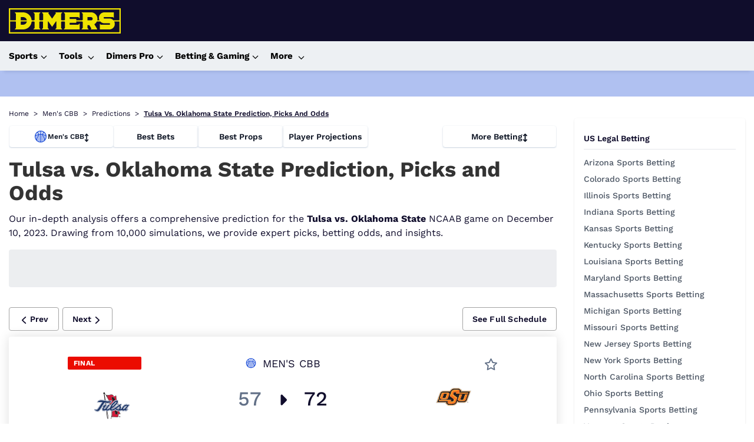

--- FILE ---
content_type: text/html; charset=utf-8
request_url: https://www.dimers.com/bet-hub/cbb/schedule/2023_35_okst_tlsa
body_size: 73707
content:
<!DOCTYPE html><html lang="en" data-beasties-container><head>
  <meta charset="utf-8">
  <title>Tulsa vs. Oklahoma State Prediction by Proven Computer Model [12/10/2023]</title>
  <link rel="preconnect" href="https://cdn.dimers.com">
  <link rel="preconnect" href="https://cdn.ciphersports.io">
  <link rel="preconnect" href="https://fonts.gstatic.com" crossorigin>
  <link rel="preconnect" href="https://fonts.googleapis.com">
  <style>@font-face{font-family:'Work Sans';font-style:normal;font-weight:300;font-display:swap;src:url(https://fonts.gstatic.com/s/worksans/v24/QGYsz_wNahGAdqQ43Rh_c6Dpp_k.woff2) format('woff2');unicode-range:U+0102-0103, U+0110-0111, U+0128-0129, U+0168-0169, U+01A0-01A1, U+01AF-01B0, U+0300-0301, U+0303-0304, U+0308-0309, U+0323, U+0329, U+1EA0-1EF9, U+20AB;}@font-face{font-family:'Work Sans';font-style:normal;font-weight:300;font-display:swap;src:url(https://fonts.gstatic.com/s/worksans/v24/QGYsz_wNahGAdqQ43Rh_cqDpp_k.woff2) format('woff2');unicode-range:U+0100-02BA, U+02BD-02C5, U+02C7-02CC, U+02CE-02D7, U+02DD-02FF, U+0304, U+0308, U+0329, U+1D00-1DBF, U+1E00-1E9F, U+1EF2-1EFF, U+2020, U+20A0-20AB, U+20AD-20C0, U+2113, U+2C60-2C7F, U+A720-A7FF;}@font-face{font-family:'Work Sans';font-style:normal;font-weight:300;font-display:swap;src:url(https://fonts.gstatic.com/s/worksans/v24/QGYsz_wNahGAdqQ43Rh_fKDp.woff2) format('woff2');unicode-range:U+0000-00FF, U+0131, U+0152-0153, U+02BB-02BC, U+02C6, U+02DA, U+02DC, U+0304, U+0308, U+0329, U+2000-206F, U+20AC, U+2122, U+2191, U+2193, U+2212, U+2215, U+FEFF, U+FFFD;}@font-face{font-family:'Work Sans';font-style:normal;font-weight:400;font-display:swap;src:url(https://fonts.gstatic.com/s/worksans/v24/QGYsz_wNahGAdqQ43Rh_c6Dpp_k.woff2) format('woff2');unicode-range:U+0102-0103, U+0110-0111, U+0128-0129, U+0168-0169, U+01A0-01A1, U+01AF-01B0, U+0300-0301, U+0303-0304, U+0308-0309, U+0323, U+0329, U+1EA0-1EF9, U+20AB;}@font-face{font-family:'Work Sans';font-style:normal;font-weight:400;font-display:swap;src:url(https://fonts.gstatic.com/s/worksans/v24/QGYsz_wNahGAdqQ43Rh_cqDpp_k.woff2) format('woff2');unicode-range:U+0100-02BA, U+02BD-02C5, U+02C7-02CC, U+02CE-02D7, U+02DD-02FF, U+0304, U+0308, U+0329, U+1D00-1DBF, U+1E00-1E9F, U+1EF2-1EFF, U+2020, U+20A0-20AB, U+20AD-20C0, U+2113, U+2C60-2C7F, U+A720-A7FF;}@font-face{font-family:'Work Sans';font-style:normal;font-weight:400;font-display:swap;src:url(https://fonts.gstatic.com/s/worksans/v24/QGYsz_wNahGAdqQ43Rh_fKDp.woff2) format('woff2');unicode-range:U+0000-00FF, U+0131, U+0152-0153, U+02BB-02BC, U+02C6, U+02DA, U+02DC, U+0304, U+0308, U+0329, U+2000-206F, U+20AC, U+2122, U+2191, U+2193, U+2212, U+2215, U+FEFF, U+FFFD;}@font-face{font-family:'Work Sans';font-style:normal;font-weight:500;font-display:swap;src:url(https://fonts.gstatic.com/s/worksans/v24/QGYsz_wNahGAdqQ43Rh_c6Dpp_k.woff2) format('woff2');unicode-range:U+0102-0103, U+0110-0111, U+0128-0129, U+0168-0169, U+01A0-01A1, U+01AF-01B0, U+0300-0301, U+0303-0304, U+0308-0309, U+0323, U+0329, U+1EA0-1EF9, U+20AB;}@font-face{font-family:'Work Sans';font-style:normal;font-weight:500;font-display:swap;src:url(https://fonts.gstatic.com/s/worksans/v24/QGYsz_wNahGAdqQ43Rh_cqDpp_k.woff2) format('woff2');unicode-range:U+0100-02BA, U+02BD-02C5, U+02C7-02CC, U+02CE-02D7, U+02DD-02FF, U+0304, U+0308, U+0329, U+1D00-1DBF, U+1E00-1E9F, U+1EF2-1EFF, U+2020, U+20A0-20AB, U+20AD-20C0, U+2113, U+2C60-2C7F, U+A720-A7FF;}@font-face{font-family:'Work Sans';font-style:normal;font-weight:500;font-display:swap;src:url(https://fonts.gstatic.com/s/worksans/v24/QGYsz_wNahGAdqQ43Rh_fKDp.woff2) format('woff2');unicode-range:U+0000-00FF, U+0131, U+0152-0153, U+02BB-02BC, U+02C6, U+02DA, U+02DC, U+0304, U+0308, U+0329, U+2000-206F, U+20AC, U+2122, U+2191, U+2193, U+2212, U+2215, U+FEFF, U+FFFD;}@font-face{font-family:'Work Sans';font-style:normal;font-weight:600;font-display:swap;src:url(https://fonts.gstatic.com/s/worksans/v24/QGYsz_wNahGAdqQ43Rh_c6Dpp_k.woff2) format('woff2');unicode-range:U+0102-0103, U+0110-0111, U+0128-0129, U+0168-0169, U+01A0-01A1, U+01AF-01B0, U+0300-0301, U+0303-0304, U+0308-0309, U+0323, U+0329, U+1EA0-1EF9, U+20AB;}@font-face{font-family:'Work Sans';font-style:normal;font-weight:600;font-display:swap;src:url(https://fonts.gstatic.com/s/worksans/v24/QGYsz_wNahGAdqQ43Rh_cqDpp_k.woff2) format('woff2');unicode-range:U+0100-02BA, U+02BD-02C5, U+02C7-02CC, U+02CE-02D7, U+02DD-02FF, U+0304, U+0308, U+0329, U+1D00-1DBF, U+1E00-1E9F, U+1EF2-1EFF, U+2020, U+20A0-20AB, U+20AD-20C0, U+2113, U+2C60-2C7F, U+A720-A7FF;}@font-face{font-family:'Work Sans';font-style:normal;font-weight:600;font-display:swap;src:url(https://fonts.gstatic.com/s/worksans/v24/QGYsz_wNahGAdqQ43Rh_fKDp.woff2) format('woff2');unicode-range:U+0000-00FF, U+0131, U+0152-0153, U+02BB-02BC, U+02C6, U+02DA, U+02DC, U+0304, U+0308, U+0329, U+2000-206F, U+20AC, U+2122, U+2191, U+2193, U+2212, U+2215, U+FEFF, U+FFFD;}@font-face{font-family:'Work Sans';font-style:normal;font-weight:700;font-display:swap;src:url(https://fonts.gstatic.com/s/worksans/v24/QGYsz_wNahGAdqQ43Rh_c6Dpp_k.woff2) format('woff2');unicode-range:U+0102-0103, U+0110-0111, U+0128-0129, U+0168-0169, U+01A0-01A1, U+01AF-01B0, U+0300-0301, U+0303-0304, U+0308-0309, U+0323, U+0329, U+1EA0-1EF9, U+20AB;}@font-face{font-family:'Work Sans';font-style:normal;font-weight:700;font-display:swap;src:url(https://fonts.gstatic.com/s/worksans/v24/QGYsz_wNahGAdqQ43Rh_cqDpp_k.woff2) format('woff2');unicode-range:U+0100-02BA, U+02BD-02C5, U+02C7-02CC, U+02CE-02D7, U+02DD-02FF, U+0304, U+0308, U+0329, U+1D00-1DBF, U+1E00-1E9F, U+1EF2-1EFF, U+2020, U+20A0-20AB, U+20AD-20C0, U+2113, U+2C60-2C7F, U+A720-A7FF;}@font-face{font-family:'Work Sans';font-style:normal;font-weight:700;font-display:swap;src:url(https://fonts.gstatic.com/s/worksans/v24/QGYsz_wNahGAdqQ43Rh_fKDp.woff2) format('woff2');unicode-range:U+0000-00FF, U+0131, U+0152-0153, U+02BB-02BC, U+02C6, U+02DA, U+02DC, U+0304, U+0308, U+0329, U+2000-206F, U+20AC, U+2122, U+2191, U+2193, U+2212, U+2215, U+FEFF, U+FFFD;}</style>
  
  <meta name="twitter:card" content="summary_large_image">
  <meta name="twitter:site" content="@dimerscom">
  <meta name="description" content="Our expert computer model has simulated the result of Tulsa vs. Oklahoma State 10,000 times, offering the most up-to-date predictions, picks and betting odds for the NCAAB game on December 10, 2023. See who's favored to win and gain unique insights with our data-driven analysis.">
  <meta name="twitter:description" content="Our expert computer model has simulated the result of Tulsa vs. Oklahoma State 10,000 times, offering the most up-to-date predictions, picks and betting odds for the NCAAB game on December 10, 2023. See who's favored to win and gain unique insights with our data-driven analysis.">
  <meta property="og:title" content="Tulsa vs. Oklahoma State Prediction by Proven Computer Model [12/10/2023]">
  <meta property="og:description" content="Our expert computer model has simulated the result of Tulsa vs. Oklahoma State 10,000 times, offering the most up-to-date predictions, picks and betting odds for the NCAAB game on December 10, 2023. See who's favored to win and gain unique insights with our data-driven analysis.">
  <meta name="viewport" content="width=device-width, initial-scale=1.001">
  <meta name="fv" content="20.2.4">
  <meta property="og:image" content="https://cdn.ciphersports.io/images/dimers-site/generic_meta.jpeg">
  <meta property="og:type" content="website">
  <meta property="twitter:image" content="https://cdn.ciphersports.io/images/dimers-site/generic_meta.jpeg">
  <base href="/">
  <meta name="viewport" content="width=device-width, initial-scale=1">
  <link rel="icon" href="favicon.ico" type="image/x-icon">
  <link rel="alternate icon" href="favicon.svg" type="image/svg+xml">
  <link rel="icon" href="assets/icons/icon-96x96.png" type="image/png" sizes="96x96">

  <link rel="apple-touch-icon" href="https://cdn.dimers.com/3049/conversions/e50303f0c38a2f7a0d6b68c2c28ce868-thumb_180.jpg">
  <link rel="manifest" href="manifest.webmanifest">
  <meta name="theme-color" content="#100d2c">
  <script type="speculationrules">
  {
    "prerender": [
      {
        "where": {
          "href_matches": "/*"
        },
        "eagerness": "moderate"
      }
    ]
  }
  </script>
  
  
  
<style>html{--mat-app-background-color:#fafafa;--mat-app-text-color:rgba(0, 0, 0, .87);--mat-app-elevation-shadow-level-0:0px 0px 0px 0px rgba(0, 0, 0, .2), 0px 0px 0px 0px rgba(0, 0, 0, .14), 0px 0px 0px 0px rgba(0, 0, 0, .12);--mat-app-elevation-shadow-level-1:0px 2px 1px -1px rgba(0, 0, 0, .2), 0px 1px 1px 0px rgba(0, 0, 0, .14), 0px 1px 3px 0px rgba(0, 0, 0, .12);--mat-app-elevation-shadow-level-2:0px 3px 1px -2px rgba(0, 0, 0, .2), 0px 2px 2px 0px rgba(0, 0, 0, .14), 0px 1px 5px 0px rgba(0, 0, 0, .12);--mat-app-elevation-shadow-level-3:0px 3px 3px -2px rgba(0, 0, 0, .2), 0px 3px 4px 0px rgba(0, 0, 0, .14), 0px 1px 8px 0px rgba(0, 0, 0, .12);--mat-app-elevation-shadow-level-4:0px 2px 4px -1px rgba(0, 0, 0, .2), 0px 4px 5px 0px rgba(0, 0, 0, .14), 0px 1px 10px 0px rgba(0, 0, 0, .12);--mat-app-elevation-shadow-level-5:0px 3px 5px -1px rgba(0, 0, 0, .2), 0px 5px 8px 0px rgba(0, 0, 0, .14), 0px 1px 14px 0px rgba(0, 0, 0, .12);--mat-app-elevation-shadow-level-6:0px 3px 5px -1px rgba(0, 0, 0, .2), 0px 6px 10px 0px rgba(0, 0, 0, .14), 0px 1px 18px 0px rgba(0, 0, 0, .12);--mat-app-elevation-shadow-level-7:0px 4px 5px -2px rgba(0, 0, 0, .2), 0px 7px 10px 1px rgba(0, 0, 0, .14), 0px 2px 16px 1px rgba(0, 0, 0, .12);--mat-app-elevation-shadow-level-8:0px 5px 5px -3px rgba(0, 0, 0, .2), 0px 8px 10px 1px rgba(0, 0, 0, .14), 0px 3px 14px 2px rgba(0, 0, 0, .12);--mat-app-elevation-shadow-level-9:0px 5px 6px -3px rgba(0, 0, 0, .2), 0px 9px 12px 1px rgba(0, 0, 0, .14), 0px 3px 16px 2px rgba(0, 0, 0, .12);--mat-app-elevation-shadow-level-10:0px 6px 6px -3px rgba(0, 0, 0, .2), 0px 10px 14px 1px rgba(0, 0, 0, .14), 0px 4px 18px 3px rgba(0, 0, 0, .12);--mat-app-elevation-shadow-level-11:0px 6px 7px -4px rgba(0, 0, 0, .2), 0px 11px 15px 1px rgba(0, 0, 0, .14), 0px 4px 20px 3px rgba(0, 0, 0, .12);--mat-app-elevation-shadow-level-12:0px 7px 8px -4px rgba(0, 0, 0, .2), 0px 12px 17px 2px rgba(0, 0, 0, .14), 0px 5px 22px 4px rgba(0, 0, 0, .12);--mat-app-elevation-shadow-level-13:0px 7px 8px -4px rgba(0, 0, 0, .2), 0px 13px 19px 2px rgba(0, 0, 0, .14), 0px 5px 24px 4px rgba(0, 0, 0, .12);--mat-app-elevation-shadow-level-14:0px 7px 9px -4px rgba(0, 0, 0, .2), 0px 14px 21px 2px rgba(0, 0, 0, .14), 0px 5px 26px 4px rgba(0, 0, 0, .12);--mat-app-elevation-shadow-level-15:0px 8px 9px -5px rgba(0, 0, 0, .2), 0px 15px 22px 2px rgba(0, 0, 0, .14), 0px 6px 28px 5px rgba(0, 0, 0, .12);--mat-app-elevation-shadow-level-16:0px 8px 10px -5px rgba(0, 0, 0, .2), 0px 16px 24px 2px rgba(0, 0, 0, .14), 0px 6px 30px 5px rgba(0, 0, 0, .12);--mat-app-elevation-shadow-level-17:0px 8px 11px -5px rgba(0, 0, 0, .2), 0px 17px 26px 2px rgba(0, 0, 0, .14), 0px 6px 32px 5px rgba(0, 0, 0, .12);--mat-app-elevation-shadow-level-18:0px 9px 11px -5px rgba(0, 0, 0, .2), 0px 18px 28px 2px rgba(0, 0, 0, .14), 0px 7px 34px 6px rgba(0, 0, 0, .12);--mat-app-elevation-shadow-level-19:0px 9px 12px -6px rgba(0, 0, 0, .2), 0px 19px 29px 2px rgba(0, 0, 0, .14), 0px 7px 36px 6px rgba(0, 0, 0, .12);--mat-app-elevation-shadow-level-20:0px 10px 13px -6px rgba(0, 0, 0, .2), 0px 20px 31px 3px rgba(0, 0, 0, .14), 0px 8px 38px 7px rgba(0, 0, 0, .12);--mat-app-elevation-shadow-level-21:0px 10px 13px -6px rgba(0, 0, 0, .2), 0px 21px 33px 3px rgba(0, 0, 0, .14), 0px 8px 40px 7px rgba(0, 0, 0, .12);--mat-app-elevation-shadow-level-22:0px 10px 14px -6px rgba(0, 0, 0, .2), 0px 22px 35px 3px rgba(0, 0, 0, .14), 0px 8px 42px 7px rgba(0, 0, 0, .12);--mat-app-elevation-shadow-level-23:0px 11px 14px -7px rgba(0, 0, 0, .2), 0px 23px 36px 3px rgba(0, 0, 0, .14), 0px 9px 44px 8px rgba(0, 0, 0, .12);--mat-app-elevation-shadow-level-24:0px 11px 15px -7px rgba(0, 0, 0, .2), 0px 24px 38px 3px rgba(0, 0, 0, .14), 0px 9px 46px 8px rgba(0, 0, 0, .12);--mat-ripple-color:color-mix(in srgb, rgba(0, 0, 0, .87) 12%, transparent);--mat-option-selected-state-label-text-color:#100d2c;--mat-option-label-text-color:rgba(0, 0, 0, .87);--mat-option-hover-state-layer-color:color-mix(in srgb, rgba(0, 0, 0, .87) 4%, transparent);--mat-option-focus-state-layer-color:color-mix(in srgb, rgba(0, 0, 0, .87) 12%, transparent);--mat-option-selected-state-layer-color:color-mix(in srgb, rgba(0, 0, 0, .87) 12%, transparent)}html{--mat-optgroup-label-text-color:rgba(0, 0, 0, .87);--mat-pseudo-checkbox-full-selected-icon-color:#1d4ed8;--mat-pseudo-checkbox-full-selected-checkmark-color:#fafafa;--mat-pseudo-checkbox-full-unselected-icon-color:rgba(0, 0, 0, .54);--mat-pseudo-checkbox-full-disabled-selected-checkmark-color:#fafafa;--mat-pseudo-checkbox-full-disabled-unselected-icon-color:color-mix(in srgb, rgba(0, 0, 0, .87) 38%, transparent);--mat-pseudo-checkbox-full-disabled-selected-icon-color:color-mix(in srgb, rgba(0, 0, 0, .87) 38%, transparent);--mat-pseudo-checkbox-minimal-selected-checkmark-color:#1d4ed8;--mat-pseudo-checkbox-minimal-disabled-selected-checkmark-color:color-mix(in srgb, rgba(0, 0, 0, .87) 38%, transparent)}html{--mat-datepicker-calendar-container-shape:4px;--mat-datepicker-calendar-container-touch-shape:4px;--mat-datepicker-calendar-container-elevation-shadow:0px 2px 4px -1px rgba(0, 0, 0, .2), 0px 4px 5px 0px rgba(0, 0, 0, .14), 0px 1px 10px 0px rgba(0, 0, 0, .12);--mat-datepicker-calendar-container-touch-elevation-shadow:0px 11px 15px -7px rgba(0, 0, 0, .2), 0px 24px 38px 3px rgba(0, 0, 0, .14), 0px 9px 46px 8px rgba(0, 0, 0, .12);--mat-datepicker-calendar-date-in-range-state-background-color:color-mix(in srgb, #100d2c 20%, transparent);--mat-datepicker-calendar-date-in-comparison-range-state-background-color:color-mix(in srgb, #1d4ed8 20%, transparent);--mat-datepicker-calendar-date-in-overlap-range-state-background-color:#a8dab5;--mat-datepicker-calendar-date-in-overlap-range-selected-state-background-color:rgb(69.5241935484, 163.4758064516, 93.9516129032);--mat-datepicker-calendar-date-selected-state-text-color:white;--mat-datepicker-calendar-date-selected-state-background-color:#100d2c;--mat-datepicker-calendar-date-selected-disabled-state-background-color:color-mix(in srgb, #100d2c 38%, transparent);--mat-datepicker-calendar-date-today-selected-state-outline-color:white;--mat-datepicker-calendar-date-focus-state-background-color:color-mix(in srgb, #100d2c 12%, transparent);--mat-datepicker-calendar-date-hover-state-background-color:color-mix(in srgb, #100d2c 4%, transparent);--mat-datepicker-toggle-active-state-icon-color:#100d2c;--mat-datepicker-toggle-icon-color:rgba(0, 0, 0, .54);--mat-datepicker-calendar-body-label-text-color:rgba(0, 0, 0, .54);--mat-datepicker-calendar-period-button-text-color:rgba(0, 0, 0, .87);--mat-datepicker-calendar-period-button-icon-color:rgba(0, 0, 0, .54);--mat-datepicker-calendar-navigation-button-icon-color:rgba(0, 0, 0, .54);--mat-datepicker-calendar-header-divider-color:rgba(0, 0, 0, .12);--mat-datepicker-calendar-header-text-color:rgba(0, 0, 0, .54);--mat-datepicker-calendar-date-today-outline-color:rgba(0, 0, 0, .54);--mat-datepicker-calendar-date-today-disabled-state-outline-color:color-mix(in srgb, rgba(0, 0, 0, .87) 38%, transparent);--mat-datepicker-calendar-date-text-color:rgba(0, 0, 0, .87);--mat-datepicker-calendar-date-outline-color:transparent;--mat-datepicker-calendar-date-disabled-state-text-color:color-mix(in srgb, rgba(0, 0, 0, .87) 38%, transparent);--mat-datepicker-calendar-date-preview-state-outline-color:rgba(0, 0, 0, .54);--mat-datepicker-range-input-separator-color:rgba(0, 0, 0, .87);--mat-datepicker-range-input-disabled-state-separator-color:color-mix(in srgb, rgba(0, 0, 0, .87) 38%, transparent);--mat-datepicker-range-input-disabled-state-text-color:color-mix(in srgb, rgba(0, 0, 0, .87) 38%, transparent);--mat-datepicker-calendar-container-background-color:white;--mat-datepicker-calendar-container-text-color:rgba(0, 0, 0, .87)}html{--mat-form-field-filled-active-indicator-height:1px;--mat-form-field-filled-focus-active-indicator-height:2px;--mat-form-field-filled-container-shape:4px;--mat-form-field-outlined-outline-width:1px;--mat-form-field-outlined-focus-outline-width:2px;--mat-form-field-outlined-container-shape:4px;--mat-form-field-focus-select-arrow-color:color-mix(in srgb, #100d2c 87%, transparent);--mat-form-field-filled-caret-color:#100d2c;--mat-form-field-filled-focus-active-indicator-color:#100d2c;--mat-form-field-filled-focus-label-text-color:color-mix(in srgb, #100d2c 87%, transparent);--mat-form-field-outlined-caret-color:#100d2c;--mat-form-field-outlined-focus-outline-color:#100d2c;--mat-form-field-outlined-focus-label-text-color:color-mix(in srgb, #100d2c 87%, transparent);--mat-form-field-disabled-input-text-placeholder-color:color-mix(in srgb, rgba(0, 0, 0, .87) 38%, transparent);--mat-form-field-state-layer-color:rgba(0, 0, 0, .87);--mat-form-field-error-text-color:#f44336;--mat-form-field-select-option-text-color:inherit;--mat-form-field-select-disabled-option-text-color:GrayText;--mat-form-field-leading-icon-color:unset;--mat-form-field-disabled-leading-icon-color:unset;--mat-form-field-trailing-icon-color:unset;--mat-form-field-disabled-trailing-icon-color:unset;--mat-form-field-error-focus-trailing-icon-color:unset;--mat-form-field-error-hover-trailing-icon-color:unset;--mat-form-field-error-trailing-icon-color:unset;--mat-form-field-enabled-select-arrow-color:rgba(0, 0, 0, .54);--mat-form-field-disabled-select-arrow-color:color-mix(in srgb, rgba(0, 0, 0, .87) 38%, transparent);--mat-form-field-hover-state-layer-opacity:.04;--mat-form-field-focus-state-layer-opacity:.12;--mat-form-field-filled-container-color:#f6f6f6;--mat-form-field-filled-disabled-container-color:color-mix(in srgb, rgba(0, 0, 0, .87) 4%, transparent);--mat-form-field-filled-label-text-color:rgba(0, 0, 0, .54);--mat-form-field-filled-hover-label-text-color:rgba(0, 0, 0, .54);--mat-form-field-filled-disabled-label-text-color:color-mix(in srgb, rgba(0, 0, 0, .87) 38%, transparent);--mat-form-field-filled-input-text-color:rgba(0, 0, 0, .87);--mat-form-field-filled-disabled-input-text-color:color-mix(in srgb, rgba(0, 0, 0, .87) 38%, transparent);--mat-form-field-filled-input-text-placeholder-color:rgba(0, 0, 0, .54);--mat-form-field-filled-error-hover-label-text-color:#f44336;--mat-form-field-filled-error-focus-label-text-color:#f44336;--mat-form-field-filled-error-label-text-color:#f44336;--mat-form-field-filled-error-caret-color:#f44336;--mat-form-field-filled-active-indicator-color:rgba(0, 0, 0, .54);--mat-form-field-filled-disabled-active-indicator-color:color-mix(in srgb, rgba(0, 0, 0, .87) 12%, transparent);--mat-form-field-filled-hover-active-indicator-color:rgba(0, 0, 0, .87);--mat-form-field-filled-error-active-indicator-color:#f44336;--mat-form-field-filled-error-focus-active-indicator-color:#f44336;--mat-form-field-filled-error-hover-active-indicator-color:#f44336;--mat-form-field-outlined-label-text-color:rgba(0, 0, 0, .54);--mat-form-field-outlined-hover-label-text-color:rgba(0, 0, 0, .87);--mat-form-field-outlined-disabled-label-text-color:color-mix(in srgb, rgba(0, 0, 0, .87) 38%, transparent);--mat-form-field-outlined-input-text-color:rgba(0, 0, 0, .87);--mat-form-field-outlined-disabled-input-text-color:color-mix(in srgb, rgba(0, 0, 0, .87) 38%, transparent);--mat-form-field-outlined-input-text-placeholder-color:rgba(0, 0, 0, .54);--mat-form-field-outlined-error-caret-color:#f44336;--mat-form-field-outlined-error-focus-label-text-color:#f44336;--mat-form-field-outlined-error-label-text-color:#f44336;--mat-form-field-outlined-error-hover-label-text-color:#f44336;--mat-form-field-outlined-outline-color:rgba(0, 0, 0, .38);--mat-form-field-outlined-disabled-outline-color:color-mix(in srgb, rgba(0, 0, 0, .87) 12%, transparent);--mat-form-field-outlined-hover-outline-color:rgba(0, 0, 0, .87);--mat-form-field-outlined-error-focus-outline-color:#f44336;--mat-form-field-outlined-error-hover-outline-color:#f44336;--mat-form-field-outlined-error-outline-color:#f44336}html{--mat-form-field-container-height:56px;--mat-form-field-filled-label-display:block;--mat-form-field-container-vertical-padding:16px;--mat-form-field-filled-with-label-container-padding-top:24px;--mat-form-field-filled-with-label-container-padding-bottom:8px;--mat-select-container-elevation-shadow:0px 5px 5px -3px rgba(0, 0, 0, .2), 0px 8px 10px 1px rgba(0, 0, 0, .14), 0px 3px 14px 2px rgba(0, 0, 0, .12);--mat-select-panel-background-color:white;--mat-select-enabled-trigger-text-color:rgba(0, 0, 0, .87);--mat-select-disabled-trigger-text-color:color-mix(in srgb, rgba(0, 0, 0, .87) 38%, transparent);--mat-select-placeholder-text-color:rgba(0, 0, 0, .54);--mat-select-enabled-arrow-color:rgba(0, 0, 0, .54);--mat-select-disabled-arrow-color:color-mix(in srgb, rgba(0, 0, 0, .87) 38%, transparent);--mat-select-focused-arrow-color:#100d2c;--mat-select-invalid-arrow-color:#f44336}html{--mat-select-arrow-transform:translateY(-8px);--mat-autocomplete-container-shape:4px;--mat-autocomplete-container-elevation-shadow:0px 5px 5px -3px rgba(0, 0, 0, .2), 0px 8px 10px 1px rgba(0, 0, 0, .14), 0px 3px 14px 2px rgba(0, 0, 0, .12);--mat-autocomplete-background-color:white;--mat-slider-active-track-height:6px;--mat-slider-active-track-shape:9999px;--mat-slider-handle-elevation:0px 2px 1px -1px rgba(0, 0, 0, .2), 0px 1px 1px 0px rgba(0, 0, 0, .14), 0px 1px 3px 0px rgba(0, 0, 0, .12);--mat-slider-handle-height:20px;--mat-slider-handle-shape:50%;--mat-slider-handle-width:20px;--mat-slider-inactive-track-height:4px;--mat-slider-inactive-track-shape:9999px;--mat-slider-value-indicator-border-radius:4px;--mat-slider-value-indicator-caret-display:block;--mat-slider-value-indicator-container-transform:translateX(-50%);--mat-slider-value-indicator-height:32px;--mat-slider-value-indicator-padding:0 12px;--mat-slider-value-indicator-text-transform:none;--mat-slider-value-indicator-width:auto;--mat-slider-with-overlap-handle-outline-width:1px;--mat-slider-with-tick-marks-active-container-opacity:.6;--mat-slider-with-tick-marks-container-shape:50%;--mat-slider-with-tick-marks-container-size:2px;--mat-slider-with-tick-marks-inactive-container-opacity:.6;--mat-slider-value-indicator-transform-origin:bottom;--mat-slider-active-track-color:#100d2c;--mat-slider-focus-handle-color:#100d2c;--mat-slider-handle-color:#100d2c;--mat-slider-hover-handle-color:#100d2c;--mat-slider-focus-state-layer-color:color-mix(in srgb, #100d2c 12%, transparent);--mat-slider-hover-state-layer-color:color-mix(in srgb, #100d2c 4%, transparent);--mat-slider-inactive-track-color:#100d2c;--mat-slider-ripple-color:#100d2c;--mat-slider-with-tick-marks-active-container-color:white;--mat-slider-with-tick-marks-inactive-container-color:#100d2c;--mat-slider-disabled-active-track-color:rgba(0, 0, 0, .87);--mat-slider-disabled-handle-color:rgba(0, 0, 0, .87);--mat-slider-disabled-inactive-track-color:rgba(0, 0, 0, .87);--mat-slider-label-container-color:#424242;--mat-slider-label-label-text-color:white;--mat-slider-value-indicator-opacity:1;--mat-slider-with-overlap-handle-outline-color:rgba(0, 0, 0, .87);--mat-slider-with-tick-marks-disabled-container-color:rgba(0, 0, 0, .87)}html{--mat-table-row-item-outline-width:1px;--mat-table-background-color:white;--mat-table-header-headline-color:rgba(0, 0, 0, .87);--mat-table-row-item-label-text-color:rgba(0, 0, 0, .87);--mat-table-row-item-outline-color:rgba(0, 0, 0, .12);--mat-table-header-container-height:56px;--mat-table-footer-container-height:52px;--mat-table-row-item-container-height:52px;height:100%;scroll-behavior:auto}*{box-sizing:border-box;font-family:Work Sans,sans-serif,Helvetica Neue,sans-serif}body{margin:0;color:#100d2c;height:fit-content}body:has(.no-doc-scroll){overflow:hidden;margin-right:var(--scrollbar-width)}*,:before,:after{--tw-border-spacing-x:0;--tw-border-spacing-y:0;--tw-translate-x:0;--tw-translate-y:0;--tw-rotate:0;--tw-skew-x:0;--tw-skew-y:0;--tw-scale-x:1;--tw-scale-y:1;--tw-pan-x: ;--tw-pan-y: ;--tw-pinch-zoom: ;--tw-scroll-snap-strictness:proximity;--tw-gradient-from-position: ;--tw-gradient-via-position: ;--tw-gradient-to-position: ;--tw-ordinal: ;--tw-slashed-zero: ;--tw-numeric-figure: ;--tw-numeric-spacing: ;--tw-numeric-fraction: ;--tw-ring-inset: ;--tw-ring-offset-width:0px;--tw-ring-offset-color:#fff;--tw-ring-color:rgb(59 130 246 / .5);--tw-ring-offset-shadow:0 0 #0000;--tw-ring-shadow:0 0 #0000;--tw-shadow:0 0 #0000;--tw-shadow-colored:0 0 #0000;--tw-blur: ;--tw-brightness: ;--tw-contrast: ;--tw-grayscale: ;--tw-hue-rotate: ;--tw-invert: ;--tw-saturate: ;--tw-sepia: ;--tw-drop-shadow: ;--tw-backdrop-blur: ;--tw-backdrop-brightness: ;--tw-backdrop-contrast: ;--tw-backdrop-grayscale: ;--tw-backdrop-hue-rotate: ;--tw-backdrop-invert: ;--tw-backdrop-opacity: ;--tw-backdrop-saturate: ;--tw-backdrop-sepia: ;--tw-contain-size: ;--tw-contain-layout: ;--tw-contain-paint: ;--tw-contain-style: }*,:before,:after{box-sizing:border-box;border-width:0;border-style:solid;border-color:#e5e7eb}:before,:after{--tw-content:""}html{line-height:1.5;-webkit-text-size-adjust:100%;tab-size:4;font-family:ui-sans-serif,system-ui,sans-serif,"Apple Color Emoji","Segoe UI Emoji",Segoe UI Symbol,"Noto Color Emoji";font-feature-settings:normal;font-variation-settings:normal;-webkit-tap-highlight-color:transparent}body{margin:0;line-height:inherit}</style><style>html{--mat-app-background-color: #fafafa;--mat-app-text-color: rgba(0, 0, 0, .87);--mat-app-elevation-shadow-level-0: 0px 0px 0px 0px rgba(0, 0, 0, .2), 0px 0px 0px 0px rgba(0, 0, 0, .14), 0px 0px 0px 0px rgba(0, 0, 0, .12);--mat-app-elevation-shadow-level-1: 0px 2px 1px -1px rgba(0, 0, 0, .2), 0px 1px 1px 0px rgba(0, 0, 0, .14), 0px 1px 3px 0px rgba(0, 0, 0, .12);--mat-app-elevation-shadow-level-2: 0px 3px 1px -2px rgba(0, 0, 0, .2), 0px 2px 2px 0px rgba(0, 0, 0, .14), 0px 1px 5px 0px rgba(0, 0, 0, .12);--mat-app-elevation-shadow-level-3: 0px 3px 3px -2px rgba(0, 0, 0, .2), 0px 3px 4px 0px rgba(0, 0, 0, .14), 0px 1px 8px 0px rgba(0, 0, 0, .12);--mat-app-elevation-shadow-level-4: 0px 2px 4px -1px rgba(0, 0, 0, .2), 0px 4px 5px 0px rgba(0, 0, 0, .14), 0px 1px 10px 0px rgba(0, 0, 0, .12);--mat-app-elevation-shadow-level-5: 0px 3px 5px -1px rgba(0, 0, 0, .2), 0px 5px 8px 0px rgba(0, 0, 0, .14), 0px 1px 14px 0px rgba(0, 0, 0, .12);--mat-app-elevation-shadow-level-6: 0px 3px 5px -1px rgba(0, 0, 0, .2), 0px 6px 10px 0px rgba(0, 0, 0, .14), 0px 1px 18px 0px rgba(0, 0, 0, .12);--mat-app-elevation-shadow-level-7: 0px 4px 5px -2px rgba(0, 0, 0, .2), 0px 7px 10px 1px rgba(0, 0, 0, .14), 0px 2px 16px 1px rgba(0, 0, 0, .12);--mat-app-elevation-shadow-level-8: 0px 5px 5px -3px rgba(0, 0, 0, .2), 0px 8px 10px 1px rgba(0, 0, 0, .14), 0px 3px 14px 2px rgba(0, 0, 0, .12);--mat-app-elevation-shadow-level-9: 0px 5px 6px -3px rgba(0, 0, 0, .2), 0px 9px 12px 1px rgba(0, 0, 0, .14), 0px 3px 16px 2px rgba(0, 0, 0, .12);--mat-app-elevation-shadow-level-10: 0px 6px 6px -3px rgba(0, 0, 0, .2), 0px 10px 14px 1px rgba(0, 0, 0, .14), 0px 4px 18px 3px rgba(0, 0, 0, .12);--mat-app-elevation-shadow-level-11: 0px 6px 7px -4px rgba(0, 0, 0, .2), 0px 11px 15px 1px rgba(0, 0, 0, .14), 0px 4px 20px 3px rgba(0, 0, 0, .12);--mat-app-elevation-shadow-level-12: 0px 7px 8px -4px rgba(0, 0, 0, .2), 0px 12px 17px 2px rgba(0, 0, 0, .14), 0px 5px 22px 4px rgba(0, 0, 0, .12);--mat-app-elevation-shadow-level-13: 0px 7px 8px -4px rgba(0, 0, 0, .2), 0px 13px 19px 2px rgba(0, 0, 0, .14), 0px 5px 24px 4px rgba(0, 0, 0, .12);--mat-app-elevation-shadow-level-14: 0px 7px 9px -4px rgba(0, 0, 0, .2), 0px 14px 21px 2px rgba(0, 0, 0, .14), 0px 5px 26px 4px rgba(0, 0, 0, .12);--mat-app-elevation-shadow-level-15: 0px 8px 9px -5px rgba(0, 0, 0, .2), 0px 15px 22px 2px rgba(0, 0, 0, .14), 0px 6px 28px 5px rgba(0, 0, 0, .12);--mat-app-elevation-shadow-level-16: 0px 8px 10px -5px rgba(0, 0, 0, .2), 0px 16px 24px 2px rgba(0, 0, 0, .14), 0px 6px 30px 5px rgba(0, 0, 0, .12);--mat-app-elevation-shadow-level-17: 0px 8px 11px -5px rgba(0, 0, 0, .2), 0px 17px 26px 2px rgba(0, 0, 0, .14), 0px 6px 32px 5px rgba(0, 0, 0, .12);--mat-app-elevation-shadow-level-18: 0px 9px 11px -5px rgba(0, 0, 0, .2), 0px 18px 28px 2px rgba(0, 0, 0, .14), 0px 7px 34px 6px rgba(0, 0, 0, .12);--mat-app-elevation-shadow-level-19: 0px 9px 12px -6px rgba(0, 0, 0, .2), 0px 19px 29px 2px rgba(0, 0, 0, .14), 0px 7px 36px 6px rgba(0, 0, 0, .12);--mat-app-elevation-shadow-level-20: 0px 10px 13px -6px rgba(0, 0, 0, .2), 0px 20px 31px 3px rgba(0, 0, 0, .14), 0px 8px 38px 7px rgba(0, 0, 0, .12);--mat-app-elevation-shadow-level-21: 0px 10px 13px -6px rgba(0, 0, 0, .2), 0px 21px 33px 3px rgba(0, 0, 0, .14), 0px 8px 40px 7px rgba(0, 0, 0, .12);--mat-app-elevation-shadow-level-22: 0px 10px 14px -6px rgba(0, 0, 0, .2), 0px 22px 35px 3px rgba(0, 0, 0, .14), 0px 8px 42px 7px rgba(0, 0, 0, .12);--mat-app-elevation-shadow-level-23: 0px 11px 14px -7px rgba(0, 0, 0, .2), 0px 23px 36px 3px rgba(0, 0, 0, .14), 0px 9px 44px 8px rgba(0, 0, 0, .12);--mat-app-elevation-shadow-level-24: 0px 11px 15px -7px rgba(0, 0, 0, .2), 0px 24px 38px 3px rgba(0, 0, 0, .14), 0px 9px 46px 8px rgba(0, 0, 0, .12);--mat-ripple-color: color-mix(in srgb, rgba(0, 0, 0, .87) 12%, transparent);--mat-option-selected-state-label-text-color: #100d2c;--mat-option-label-text-color: rgba(0, 0, 0, .87);--mat-option-hover-state-layer-color: color-mix(in srgb, rgba(0, 0, 0, .87) 4%, transparent);--mat-option-focus-state-layer-color: color-mix(in srgb, rgba(0, 0, 0, .87) 12%, transparent);--mat-option-selected-state-layer-color: color-mix(in srgb, rgba(0, 0, 0, .87) 12%, transparent)}html{--mat-optgroup-label-text-color: rgba(0, 0, 0, .87);--mat-pseudo-checkbox-full-selected-icon-color: #1d4ed8;--mat-pseudo-checkbox-full-selected-checkmark-color: #fafafa;--mat-pseudo-checkbox-full-unselected-icon-color: rgba(0, 0, 0, .54);--mat-pseudo-checkbox-full-disabled-selected-checkmark-color: #fafafa;--mat-pseudo-checkbox-full-disabled-unselected-icon-color: color-mix(in srgb, rgba(0, 0, 0, .87) 38%, transparent);--mat-pseudo-checkbox-full-disabled-selected-icon-color: color-mix(in srgb, rgba(0, 0, 0, .87) 38%, transparent);--mat-pseudo-checkbox-minimal-selected-checkmark-color: #1d4ed8;--mat-pseudo-checkbox-minimal-disabled-selected-checkmark-color: color-mix(in srgb, rgba(0, 0, 0, .87) 38%, transparent)}html{--mat-datepicker-calendar-container-shape: 4px;--mat-datepicker-calendar-container-touch-shape: 4px;--mat-datepicker-calendar-container-elevation-shadow: 0px 2px 4px -1px rgba(0, 0, 0, .2), 0px 4px 5px 0px rgba(0, 0, 0, .14), 0px 1px 10px 0px rgba(0, 0, 0, .12);--mat-datepicker-calendar-container-touch-elevation-shadow: 0px 11px 15px -7px rgba(0, 0, 0, .2), 0px 24px 38px 3px rgba(0, 0, 0, .14), 0px 9px 46px 8px rgba(0, 0, 0, .12);--mat-datepicker-calendar-date-in-range-state-background-color: color-mix(in srgb, #100d2c 20%, transparent);--mat-datepicker-calendar-date-in-comparison-range-state-background-color: color-mix(in srgb, #1d4ed8 20%, transparent);--mat-datepicker-calendar-date-in-overlap-range-state-background-color: #a8dab5;--mat-datepicker-calendar-date-in-overlap-range-selected-state-background-color: rgb(69.5241935484, 163.4758064516, 93.9516129032);--mat-datepicker-calendar-date-selected-state-text-color: white;--mat-datepicker-calendar-date-selected-state-background-color: #100d2c;--mat-datepicker-calendar-date-selected-disabled-state-background-color: color-mix(in srgb, #100d2c 38%, transparent);--mat-datepicker-calendar-date-today-selected-state-outline-color: white;--mat-datepicker-calendar-date-focus-state-background-color: color-mix(in srgb, #100d2c 12%, transparent);--mat-datepicker-calendar-date-hover-state-background-color: color-mix(in srgb, #100d2c 4%, transparent);--mat-datepicker-toggle-active-state-icon-color: #100d2c;--mat-datepicker-toggle-icon-color: rgba(0, 0, 0, .54);--mat-datepicker-calendar-body-label-text-color: rgba(0, 0, 0, .54);--mat-datepicker-calendar-period-button-text-color: rgba(0, 0, 0, .87);--mat-datepicker-calendar-period-button-icon-color: rgba(0, 0, 0, .54);--mat-datepicker-calendar-navigation-button-icon-color: rgba(0, 0, 0, .54);--mat-datepicker-calendar-header-divider-color: rgba(0, 0, 0, .12);--mat-datepicker-calendar-header-text-color: rgba(0, 0, 0, .54);--mat-datepicker-calendar-date-today-outline-color: rgba(0, 0, 0, .54);--mat-datepicker-calendar-date-today-disabled-state-outline-color: color-mix(in srgb, rgba(0, 0, 0, .87) 38%, transparent);--mat-datepicker-calendar-date-text-color: rgba(0, 0, 0, .87);--mat-datepicker-calendar-date-outline-color: transparent;--mat-datepicker-calendar-date-disabled-state-text-color: color-mix(in srgb, rgba(0, 0, 0, .87) 38%, transparent);--mat-datepicker-calendar-date-preview-state-outline-color: rgba(0, 0, 0, .54);--mat-datepicker-range-input-separator-color: rgba(0, 0, 0, .87);--mat-datepicker-range-input-disabled-state-separator-color: color-mix(in srgb, rgba(0, 0, 0, .87) 38%, transparent);--mat-datepicker-range-input-disabled-state-text-color: color-mix(in srgb, rgba(0, 0, 0, .87) 38%, transparent);--mat-datepicker-calendar-container-background-color: white;--mat-datepicker-calendar-container-text-color: rgba(0, 0, 0, .87)}html{--mat-form-field-filled-active-indicator-height: 1px;--mat-form-field-filled-focus-active-indicator-height: 2px;--mat-form-field-filled-container-shape: 4px;--mat-form-field-outlined-outline-width: 1px;--mat-form-field-outlined-focus-outline-width: 2px;--mat-form-field-outlined-container-shape: 4px;--mat-form-field-focus-select-arrow-color: color-mix(in srgb, #100d2c 87%, transparent);--mat-form-field-filled-caret-color: #100d2c;--mat-form-field-filled-focus-active-indicator-color: #100d2c;--mat-form-field-filled-focus-label-text-color: color-mix(in srgb, #100d2c 87%, transparent);--mat-form-field-outlined-caret-color: #100d2c;--mat-form-field-outlined-focus-outline-color: #100d2c;--mat-form-field-outlined-focus-label-text-color: color-mix(in srgb, #100d2c 87%, transparent);--mat-form-field-disabled-input-text-placeholder-color: color-mix(in srgb, rgba(0, 0, 0, .87) 38%, transparent);--mat-form-field-state-layer-color: rgba(0, 0, 0, .87);--mat-form-field-error-text-color: #f44336;--mat-form-field-select-option-text-color: inherit;--mat-form-field-select-disabled-option-text-color: GrayText;--mat-form-field-leading-icon-color: unset;--mat-form-field-disabled-leading-icon-color: unset;--mat-form-field-trailing-icon-color: unset;--mat-form-field-disabled-trailing-icon-color: unset;--mat-form-field-error-focus-trailing-icon-color: unset;--mat-form-field-error-hover-trailing-icon-color: unset;--mat-form-field-error-trailing-icon-color: unset;--mat-form-field-enabled-select-arrow-color: rgba(0, 0, 0, .54);--mat-form-field-disabled-select-arrow-color: color-mix(in srgb, rgba(0, 0, 0, .87) 38%, transparent);--mat-form-field-hover-state-layer-opacity: .04;--mat-form-field-focus-state-layer-opacity: .12;--mat-form-field-filled-container-color: #f6f6f6;--mat-form-field-filled-disabled-container-color: color-mix(in srgb, rgba(0, 0, 0, .87) 4%, transparent);--mat-form-field-filled-label-text-color: rgba(0, 0, 0, .54);--mat-form-field-filled-hover-label-text-color: rgba(0, 0, 0, .54);--mat-form-field-filled-disabled-label-text-color: color-mix(in srgb, rgba(0, 0, 0, .87) 38%, transparent);--mat-form-field-filled-input-text-color: rgba(0, 0, 0, .87);--mat-form-field-filled-disabled-input-text-color: color-mix(in srgb, rgba(0, 0, 0, .87) 38%, transparent);--mat-form-field-filled-input-text-placeholder-color: rgba(0, 0, 0, .54);--mat-form-field-filled-error-hover-label-text-color: #f44336;--mat-form-field-filled-error-focus-label-text-color: #f44336;--mat-form-field-filled-error-label-text-color: #f44336;--mat-form-field-filled-error-caret-color: #f44336;--mat-form-field-filled-active-indicator-color: rgba(0, 0, 0, .54);--mat-form-field-filled-disabled-active-indicator-color: color-mix(in srgb, rgba(0, 0, 0, .87) 12%, transparent);--mat-form-field-filled-hover-active-indicator-color: rgba(0, 0, 0, .87);--mat-form-field-filled-error-active-indicator-color: #f44336;--mat-form-field-filled-error-focus-active-indicator-color: #f44336;--mat-form-field-filled-error-hover-active-indicator-color: #f44336;--mat-form-field-outlined-label-text-color: rgba(0, 0, 0, .54);--mat-form-field-outlined-hover-label-text-color: rgba(0, 0, 0, .87);--mat-form-field-outlined-disabled-label-text-color: color-mix(in srgb, rgba(0, 0, 0, .87) 38%, transparent);--mat-form-field-outlined-input-text-color: rgba(0, 0, 0, .87);--mat-form-field-outlined-disabled-input-text-color: color-mix(in srgb, rgba(0, 0, 0, .87) 38%, transparent);--mat-form-field-outlined-input-text-placeholder-color: rgba(0, 0, 0, .54);--mat-form-field-outlined-error-caret-color: #f44336;--mat-form-field-outlined-error-focus-label-text-color: #f44336;--mat-form-field-outlined-error-label-text-color: #f44336;--mat-form-field-outlined-error-hover-label-text-color: #f44336;--mat-form-field-outlined-outline-color: rgba(0, 0, 0, .38);--mat-form-field-outlined-disabled-outline-color: color-mix(in srgb, rgba(0, 0, 0, .87) 12%, transparent);--mat-form-field-outlined-hover-outline-color: rgba(0, 0, 0, .87);--mat-form-field-outlined-error-focus-outline-color: #f44336;--mat-form-field-outlined-error-hover-outline-color: #f44336;--mat-form-field-outlined-error-outline-color: #f44336}html{--mat-form-field-container-height: 56px;--mat-form-field-filled-label-display: block;--mat-form-field-container-vertical-padding: 16px;--mat-form-field-filled-with-label-container-padding-top: 24px;--mat-form-field-filled-with-label-container-padding-bottom: 8px;--mat-select-container-elevation-shadow: 0px 5px 5px -3px rgba(0, 0, 0, .2), 0px 8px 10px 1px rgba(0, 0, 0, .14), 0px 3px 14px 2px rgba(0, 0, 0, .12);--mat-select-panel-background-color: white;--mat-select-enabled-trigger-text-color: rgba(0, 0, 0, .87);--mat-select-disabled-trigger-text-color: color-mix(in srgb, rgba(0, 0, 0, .87) 38%, transparent);--mat-select-placeholder-text-color: rgba(0, 0, 0, .54);--mat-select-enabled-arrow-color: rgba(0, 0, 0, .54);--mat-select-disabled-arrow-color: color-mix(in srgb, rgba(0, 0, 0, .87) 38%, transparent);--mat-select-focused-arrow-color: #100d2c;--mat-select-invalid-arrow-color: #f44336}html{--mat-select-arrow-transform: translateY(-8px);--mat-autocomplete-container-shape: 4px;--mat-autocomplete-container-elevation-shadow: 0px 5px 5px -3px rgba(0, 0, 0, .2), 0px 8px 10px 1px rgba(0, 0, 0, .14), 0px 3px 14px 2px rgba(0, 0, 0, .12);--mat-autocomplete-background-color: white;--mat-slider-active-track-height: 6px;--mat-slider-active-track-shape: 9999px;--mat-slider-handle-elevation: 0px 2px 1px -1px rgba(0, 0, 0, .2), 0px 1px 1px 0px rgba(0, 0, 0, .14), 0px 1px 3px 0px rgba(0, 0, 0, .12);--mat-slider-handle-height: 20px;--mat-slider-handle-shape: 50%;--mat-slider-handle-width: 20px;--mat-slider-inactive-track-height: 4px;--mat-slider-inactive-track-shape: 9999px;--mat-slider-value-indicator-border-radius: 4px;--mat-slider-value-indicator-caret-display: block;--mat-slider-value-indicator-container-transform: translateX(-50%);--mat-slider-value-indicator-height: 32px;--mat-slider-value-indicator-padding: 0 12px;--mat-slider-value-indicator-text-transform: none;--mat-slider-value-indicator-width: auto;--mat-slider-with-overlap-handle-outline-width: 1px;--mat-slider-with-tick-marks-active-container-opacity: .6;--mat-slider-with-tick-marks-container-shape: 50%;--mat-slider-with-tick-marks-container-size: 2px;--mat-slider-with-tick-marks-inactive-container-opacity: .6;--mat-slider-value-indicator-transform-origin: bottom;--mat-slider-active-track-color: #100d2c;--mat-slider-focus-handle-color: #100d2c;--mat-slider-handle-color: #100d2c;--mat-slider-hover-handle-color: #100d2c;--mat-slider-focus-state-layer-color: color-mix(in srgb, #100d2c 12%, transparent);--mat-slider-hover-state-layer-color: color-mix(in srgb, #100d2c 4%, transparent);--mat-slider-inactive-track-color: #100d2c;--mat-slider-ripple-color: #100d2c;--mat-slider-with-tick-marks-active-container-color: white;--mat-slider-with-tick-marks-inactive-container-color: #100d2c;--mat-slider-disabled-active-track-color: rgba(0, 0, 0, .87);--mat-slider-disabled-handle-color: rgba(0, 0, 0, .87);--mat-slider-disabled-inactive-track-color: rgba(0, 0, 0, .87);--mat-slider-label-container-color: #424242;--mat-slider-label-label-text-color: white;--mat-slider-value-indicator-opacity: 1;--mat-slider-with-overlap-handle-outline-color: rgba(0, 0, 0, .87);--mat-slider-with-tick-marks-disabled-container-color: rgba(0, 0, 0, .87)}html{--mat-table-row-item-outline-width: 1px;--mat-table-background-color: white;--mat-table-header-headline-color: rgba(0, 0, 0, .87);--mat-table-row-item-label-text-color: rgba(0, 0, 0, .87);--mat-table-row-item-outline-color: rgba(0, 0, 0, .12);--mat-table-header-container-height: 56px;--mat-table-footer-container-height: 52px;--mat-table-row-item-container-height: 52px;height:100%;scroll-behavior:auto}*{box-sizing:border-box;font-family:Work Sans,sans-serif,Helvetica Neue,sans-serif}body{margin:0;color:#100d2c;height:fit-content}fa-icon svg{display:inline-block;font-size:inherit;height:1em}.m-bottom-20{margin-bottom:20px!important}.m-0{margin:0!important}@media only screen and (max-width: 959px){.dimers-logo{max-width:260px}}body:has(.no-doc-scroll){overflow:hidden;margin-right:var(--scrollbar-width)}*,:before,:after{--tw-border-spacing-x: 0;--tw-border-spacing-y: 0;--tw-translate-x: 0;--tw-translate-y: 0;--tw-rotate: 0;--tw-skew-x: 0;--tw-skew-y: 0;--tw-scale-x: 1;--tw-scale-y: 1;--tw-pan-x: ;--tw-pan-y: ;--tw-pinch-zoom: ;--tw-scroll-snap-strictness: proximity;--tw-gradient-from-position: ;--tw-gradient-via-position: ;--tw-gradient-to-position: ;--tw-ordinal: ;--tw-slashed-zero: ;--tw-numeric-figure: ;--tw-numeric-spacing: ;--tw-numeric-fraction: ;--tw-ring-inset: ;--tw-ring-offset-width: 0px;--tw-ring-offset-color: #fff;--tw-ring-color: rgb(59 130 246 / .5);--tw-ring-offset-shadow: 0 0 #0000;--tw-ring-shadow: 0 0 #0000;--tw-shadow: 0 0 #0000;--tw-shadow-colored: 0 0 #0000;--tw-blur: ;--tw-brightness: ;--tw-contrast: ;--tw-grayscale: ;--tw-hue-rotate: ;--tw-invert: ;--tw-saturate: ;--tw-sepia: ;--tw-drop-shadow: ;--tw-backdrop-blur: ;--tw-backdrop-brightness: ;--tw-backdrop-contrast: ;--tw-backdrop-grayscale: ;--tw-backdrop-hue-rotate: ;--tw-backdrop-invert: ;--tw-backdrop-opacity: ;--tw-backdrop-saturate: ;--tw-backdrop-sepia: ;--tw-contain-size: ;--tw-contain-layout: ;--tw-contain-paint: ;--tw-contain-style: }*,:before,:after{box-sizing:border-box;border-width:0;border-style:solid;border-color:#e5e7eb}:before,:after{--tw-content: ""}html{line-height:1.5;-webkit-text-size-adjust:100%;tab-size:4;font-family:ui-sans-serif,system-ui,sans-serif,"Apple Color Emoji","Segoe UI Emoji",Segoe UI Symbol,"Noto Color Emoji";font-feature-settings:normal;font-variation-settings:normal;-webkit-tap-highlight-color:transparent}body{margin:0;line-height:inherit}hr{height:0;color:inherit;border-top-width:1px}h1,h2,h3{font-size:inherit;font-weight:inherit}a{color:inherit;text-decoration:inherit}strong{font-weight:bolder}table{text-indent:0;border-color:inherit;border-collapse:collapse}button{font-family:inherit;font-feature-settings:inherit;font-variation-settings:inherit;font-size:100%;font-weight:inherit;line-height:inherit;letter-spacing:inherit;color:inherit;margin:0;padding:0}button{text-transform:none}button{-webkit-appearance:button;background-color:transparent;background-image:none}h1,h2,h3,hr,p{margin:0}ol,ul{list-style:none;margin:0;padding:0}button,[role=button]{cursor:pointer}img,svg{display:block;vertical-align:middle}img{max-width:100%;height:auto}[hidden]:where(:not([hidden=until-found])){display:none}ol{margin-left:1.25rem;list-style-type:decimal}ul{padding:0;margin-left:20px;list-style-type:disc}h1{font-size:2.25rem;line-height:2.5rem;font-weight:700}h2{font-size:1.5rem;line-height:2rem;font-weight:600}h3{font-size:1.25rem;line-height:1.75rem;font-weight:600}h1,h2,h3,hr,p{margin:revert}.sr-only{position:absolute;width:1px;height:1px;padding:0;margin:-1px;overflow:hidden;clip:rect(0,0,0,0);white-space:nowrap;border-width:0}.absolute{position:absolute}.relative{position:relative}.left-0{left:0}.top-0{top:0}.m-0{margin:0}.-my-2{margin-top:-.5rem;margin-bottom:-.5rem}.my-0{margin-top:0;margin-bottom:0}.my-2{margin-top:.5rem;margin-bottom:.5rem}.mb-8{margin-bottom:2rem}.mb-\[10px\]{margin-bottom:10px}.ml-0{margin-left:0}.mr-2{margin-right:.5rem}.mt-2{margin-top:.5rem}.mt-3{margin-top:.75rem}.mt-4{margin-top:1rem}.mt-6{margin-top:1.5rem}.line-clamp-2{overflow:hidden;display:-webkit-box;-webkit-box-orient:vertical;-webkit-line-clamp:2}.block{display:block}.inline{display:inline}.flex{display:flex}.grid{display:grid}.hidden{display:none}.aspect-square{aspect-ratio:1 / 1}.h-11{height:2.75rem}.h-16{height:4rem}.h-24{height:6rem}.h-5{height:1.25rem}.h-6{height:1.5rem}.h-8{height:2rem}.h-9{height:2.25rem}.h-\[0\.1px\]{height:.1px}.h-\[52px\]{height:52px}.h-full{height:100%}.max-h-full{max-height:100%}.min-h-10{min-height:2.5rem}.min-h-12{min-height:3rem}.w-24{width:6rem}.w-32{width:8rem}.w-36{width:9rem}.w-48{width:12rem}.w-5{width:1.25rem}.w-6{width:1.5rem}.w-8{width:2rem}.w-\[45\%\]{width:45%}.w-\[55\%\]{width:55%}.w-\[calc\(50\%_-_5px\)\]{width:calc(50% - 5px)}.w-full{width:100%}.max-w-full{max-width:100%}.flex-1{flex:1 1 0%}.flex-shrink-0{flex-shrink:0}.basis-1\/2{flex-basis:50%}@keyframes pulse{50%{opacity:.5}}.animate-pulse{animation:pulse 2s cubic-bezier(.4,0,.6,1) infinite}@keyframes spin{to{transform:rotate(360deg)}}.animate-spin{animation:spin 1s linear infinite}.cursor-pointer{cursor:pointer}.list-none{list-style-type:none}.grid-cols-1{grid-template-columns:repeat(1,minmax(0,1fr))}.flex-row{flex-direction:row}.flex-col{flex-direction:column}.flex-wrap{flex-wrap:wrap}.items-center{align-items:center}.items-baseline{align-items:baseline}.items-stretch{align-items:stretch}.justify-start{justify-content:flex-start}.justify-center{justify-content:center}.justify-between{justify-content:space-between}.gap-2{gap:.5rem}.gap-2\.5{gap:.625rem}.gap-3{gap:.75rem}.gap-4{gap:1rem}.gap-y-10{row-gap:2.5rem}.overflow-hidden{overflow:hidden}.overflow-y-auto{overflow-y:auto}.truncate{overflow:hidden;text-overflow:ellipsis;white-space:nowrap}.text-ellipsis{text-overflow:ellipsis}.whitespace-nowrap{white-space:nowrap}.rounded{border-radius:.25rem}.rounded-lg{border-radius:.5rem}.rounded-md{border-radius:.375rem}.border-0{border-width:0px}.border-b{border-bottom-width:1px}.border-r{border-right-width:1px}.border-gray-300{--tw-border-opacity: 1;border-color:rgb(209 213 219 / var(--tw-border-opacity, 1))}.border-gray-700{--tw-border-opacity: 1;border-color:rgb(55 65 81 / var(--tw-border-opacity, 1))}.border-gray-800{--tw-border-opacity: 1;border-color:rgb(31 41 55 / var(--tw-border-opacity, 1))}.bg-\[\#0f172a\]{--tw-bg-opacity: 1;background-color:rgb(15 23 42 / var(--tw-bg-opacity, 1))}.bg-\[\#1e293b\]{--tw-bg-opacity: 1;background-color:rgb(30 41 59 / var(--tw-bg-opacity, 1))}.bg-gray-300\/80{background-color:#d1d5dbcc}.bg-highlight-100\/35{background-color:#1d4ed859}.bg-slate-200{--tw-bg-opacity: 1;background-color:rgb(226 232 240 / var(--tw-bg-opacity, 1))}.bg-white{--tw-bg-opacity: 1;background-color:rgb(255 255 255 / var(--tw-bg-opacity, 1))}.fill-blue-600{fill:#2563eb}.p-4{padding:1rem}.px-2{padding-left:.5rem;padding-right:.5rem}.px-3{padding-left:.75rem;padding-right:.75rem}.px-4{padding-left:1rem;padding-right:1rem}.px-6{padding-left:1.5rem;padding-right:1.5rem}.px-\[1px\]{padding-left:1px;padding-right:1px}.py-1{padding-top:.25rem;padding-bottom:.25rem}.py-2{padding-top:.5rem;padding-bottom:.5rem}.py-3{padding-top:.75rem;padding-bottom:.75rem}.py-4{padding-top:1rem;padding-bottom:1rem}.py-\[2px\]{padding-top:2px;padding-bottom:2px}.pb-2{padding-bottom:.5rem}.pb-4{padding-bottom:1rem}.pl-2{padding-left:.5rem}.pt-2{padding-top:.5rem}.pt-6{padding-top:1.5rem}.text-center{text-align:center}.text-\[15px\]{font-size:15px}.text-base{font-size:1rem;line-height:1.5rem}.text-sm{font-size:.875rem;line-height:1.25rem}.text-xs{font-size:.75rem;line-height:1rem}.font-medium{font-weight:500}.font-normal{font-weight:400}.font-semibold{font-weight:600}.uppercase{text-transform:uppercase}.capitalize{text-transform:capitalize}.leading-6{line-height:1.5rem}.leading-tight{line-height:1.25}.text-black{--tw-text-opacity: 1;color:rgb(0 0 0 / var(--tw-text-opacity, 1))}.text-gray-200{--tw-text-opacity: 1;color:rgb(229 231 235 / var(--tw-text-opacity, 1))}.text-gray-400{--tw-text-opacity: 1;color:rgb(156 163 175 / var(--tw-text-opacity, 1))}.text-gray-600{--tw-text-opacity: 1;color:rgb(75 85 99 / var(--tw-text-opacity, 1))}.text-gray-900{--tw-text-opacity: 1;color:rgb(17 24 39 / var(--tw-text-opacity, 1))}.text-highlight-100{--tw-text-opacity: 1;color:rgb(29 78 216 / var(--tw-text-opacity, 1))}.text-white{--tw-text-opacity: 1;color:rgb(255 255 255 / var(--tw-text-opacity, 1))}.opacity-0{opacity:0}.shadow{--tw-shadow: 0 1px 3px 0 rgb(0 0 0 / .1), 0 1px 2px -1px rgb(0 0 0 / .1);--tw-shadow-colored: 0 1px 3px 0 var(--tw-shadow-color), 0 1px 2px -1px var(--tw-shadow-color);box-shadow:var(--tw-ring-offset-shadow, 0 0 #0000),var(--tw-ring-shadow, 0 0 #0000),var(--tw-shadow)}.shadow-\[0_-4px_6px_-1px_rgba\(0\,0\,0\,0\.1\)\]{--tw-shadow: 0 -4px 6px -1px rgba(0,0,0,.1);--tw-shadow-colored: 0 -4px 6px -1px var(--tw-shadow-color);box-shadow:var(--tw-ring-offset-shadow, 0 0 #0000),var(--tw-ring-shadow, 0 0 #0000),var(--tw-shadow)}.shadow-md{--tw-shadow: 0 4px 6px -1px rgb(0 0 0 / .1), 0 2px 4px -2px rgb(0 0 0 / .1);--tw-shadow-colored: 0 4px 6px -1px var(--tw-shadow-color), 0 2px 4px -2px var(--tw-shadow-color);box-shadow:var(--tw-ring-offset-shadow, 0 0 #0000),var(--tw-ring-shadow, 0 0 #0000),var(--tw-shadow)}.shadow-slate-300{--tw-shadow-color: #cbd5e1;--tw-shadow: var(--tw-shadow-colored)}.ring-1{--tw-ring-offset-shadow: var(--tw-ring-inset) 0 0 0 var(--tw-ring-offset-width) var(--tw-ring-offset-color);--tw-ring-shadow: var(--tw-ring-inset) 0 0 0 calc(1px + var(--tw-ring-offset-width)) var(--tw-ring-color);box-shadow:var(--tw-ring-offset-shadow),var(--tw-ring-shadow),var(--tw-shadow, 0 0 #0000)}.ring-inset{--tw-ring-inset: inset}.ring-gray-200{--tw-ring-opacity: 1;--tw-ring-color: rgb(229 231 235 / var(--tw-ring-opacity, 1))}.transition-colors{transition-property:color,background-color,border-color,text-decoration-color,fill,stroke;transition-timing-function:cubic-bezier(.4,0,.2,1);transition-duration:.15s}.transition-opacity{transition-property:opacity;transition-timing-function:cubic-bezier(.4,0,.2,1);transition-duration:.15s}.duration-200{transition-duration:.2s}.\@container\/article-list{container-type:inline-size;container-name:article-list}.duration-200{animation-duration:.2s}a{text-decoration:none;cursor:pointer;color:#00e}a:hover{color:#1d4ed8}.hover\:bg-highlight-100:hover{--tw-bg-opacity: 1;background-color:rgb(29 78 216 / var(--tw-bg-opacity, 1))}.hover\:bg-slate-200:hover{--tw-bg-opacity: 1;background-color:rgb(226 232 240 / var(--tw-bg-opacity, 1))}.hover\:bg-white\/5:hover{background-color:#ffffff0d}.hover\:text-gray-900:hover{--tw-text-opacity: 1;color:rgb(17 24 39 / var(--tw-text-opacity, 1))}.hover\:text-white:hover{--tw-text-opacity: 1;color:rgb(255 255 255 / var(--tw-text-opacity, 1))}.hover\:opacity-80:hover{opacity:.8}@container article-list (min-width: 700px){.\@\[700px\]\/article-list\:grid-cols-3{grid-template-columns:repeat(3,minmax(0,1fr))}}@media not all and (min-width: 640px){.max-sm\:max-h-72{max-height:18rem}.max-sm\:flex-1{flex:1 1 0%}.max-sm\:basis-1\/2{flex-basis:50%}}@media (min-width: 640px){.sm\:ml-auto{margin-left:auto}.sm\:flex{display:flex}.sm\:hidden{display:none}.sm\:w-44{width:11rem}.sm\:w-48{width:12rem}.sm\:gap-3{gap:.75rem}.sm\:px-4{padding-left:1rem;padding-right:1rem}}@media (min-width: 768px){.md\:flex{display:flex}.md\:hidden{display:none}}@media (min-width: 1024px){.lg\:mb-0{margin-bottom:0}.lg\:flex-row{flex-direction:row}.lg\:items-center{align-items:center}.lg\:justify-between{justify-content:space-between}.lg\:gap-4{gap:1rem}.lg\:whitespace-nowrap{white-space:nowrap}}@media (prefers-color-scheme: dark){.dark\:text-gray-600{--tw-text-opacity: 1;color:rgb(75 85 99 / var(--tw-text-opacity, 1))}}
</style><link rel="stylesheet" href="styles.72e202663978b0eb.css" media="print" onload="this.media='all'"><noscript><link rel="stylesheet" href="styles.72e202663978b0eb.css" media="all"></noscript><style ng-app-id="ng">main[_ngcontent-ng-c1708599830]{max-width:1270px;width:100%;min-height:700px;margin:0 auto;padding:0 10px}@media screen and (max-width: 850px){main[_ngcontent-ng-c1708599830]{padding:20px 20px 0}}main[_ngcontent-ng-c1708599830]:has(app-ai-chat-page){min-height:300px;max-width:100%}nav[_ngcontent-ng-c1708599830]{display:inline}@keyframes _ngcontent-ng-c1708599830_up-from-bottom{0%{bottom:-100px}to{bottom:85px}}@keyframes _ngcontent-ng-c1708599830_up-from-bottom-mobile{0%{bottom:-100px}to{bottom:145px}}</style><style ng-app-id="ng">[_nghost-ng-c1896776941]{display:inline}[_nghost-ng-c1896776941]   .hidden-score[_ngcontent-ng-c1896776941]   app-game-bar-block[_ngcontent-ng-c1896776941]{display:none}@media screen and (max-width: 850px){[_nghost-ng-c1896776941]   .hidden-score[_ngcontent-ng-c1896776941]   .carousel-shell[_ngcontent-ng-c1896776941]{display:none}}[_nghost-ng-c1896776941]   .hidden-mobile-offers[_ngcontent-ng-c1896776941]   app-mobile-sticky-banner[_ngcontent-ng-c1896776941]{display:none}header[_ngcontent-ng-c1896776941]{display:inline}.carousel-shell[_ngcontent-ng-c1896776941]{background-color:#100d2c;height:70px}@media screen and (max-width: 850px){.carousel-shell[_ngcontent-ng-c1896776941]{display:none}}.carousel-shell[_ngcontent-ng-c1896776941]   .logo-carousel-ctr[_ngcontent-ng-c1896776941]{max-width:1270px;height:70px;margin:0 auto;width:100%;display:flex;flex-direction:row;justify-content:center;align-items:center;padding:0 10px}@media screen and (max-width: 1250px){.carousel-shell[_ngcontent-ng-c1896776941]   .logo-carousel-ctr[_ngcontent-ng-c1896776941]{padding:0 50px}}@media screen and (max-width: 850px){.carousel-shell[_ngcontent-ng-c1896776941]   .logo-carousel-ctr[_ngcontent-ng-c1896776941]{padding:0}}.carousel-shell[_ngcontent-ng-c1896776941]   .si-logo[_ngcontent-ng-c1896776941]{height:65px;max-width:200px;display:flex;flex-direction:column;justify-content:center;align-items:center;padding:10px 10px 10px 0}@media screen and (max-width: 850px){.carousel-shell[_ngcontent-ng-c1896776941]   .si-logo[_ngcontent-ng-c1896776941]{display:none}}.carousel-shell[_ngcontent-ng-c1896776941]   .si-logo[_ngcontent-ng-c1896776941]   img[_ngcontent-ng-c1896776941]{display:block;height:100%;max-width:100%;width:auto}.carousel-shell[_ngcontent-ng-c1896776941]   .match-carousel[_ngcontent-ng-c1896776941]{flex:1;max-width:100%;overflow:hidden}@keyframes _ngcontent-ng-c1896776941_shimmer{0%{background-position:-200% 0}to{background-position:200% 0}}.shimmer[_ngcontent-ng-c1896776941]{background:linear-gradient(to right,#edf0f3,#404040,#edf0f3);background-size:200% 100%;animation:_ngcontent-ng-c1896776941_shimmer 1.5s infinite linear}</style><style ng-app-id="ng">@keyframes _ngcontent-ng-c3899197536_pulse{0%{transform:scale(.95);box-shadow:0 0 #078442b3}70%{transform:scale(1);box-shadow:0 0 0 10px #07844200}to{transform:scale(.95);box-shadow:0 0 #07844200}}[_nghost-ng-c3899197536]{background-color:#edf0f3;display:block;margin-bottom:20px;box-shadow:0 8px 6px -6px #e0e0e0}@media screen and (max-width: 850px){[_nghost-ng-c3899197536]{display:none}}.live-beacon[_ngcontent-ng-c3899197536]{height:10px;width:10px;border-radius:100%;background-color:#078442;margin-right:10px;box-shadow:0 0 #078442;transform:scale(1);animation:_ngcontent-ng-c3899197536_pulse 2s infinite}.nav-section[_ngcontent-ng-c3899197536]{width:100%;max-width:1270px;height:50px;margin:0 auto;padding:0 10px;display:flex;flex-direction:row;justify-content:space-between;align-items:center;position:relative}@media screen and (max-width: 850px){.nav-section[_ngcontent-ng-c3899197536]{height:60px}}@media screen and (max-width: 1250px){.nav-section[_ngcontent-ng-c3899197536]{padding:0 50px}}@media screen and (max-width: 850px){.nav-section[_ngcontent-ng-c3899197536]{padding:0 20px}}.nav-section[_ngcontent-ng-c3899197536]   .nav-main[_ngcontent-ng-c3899197536]{display:flex;flex-direction:row;justify-content:flex-start;align-items:center;height:100%;flex:1;margin-right:20px}.nav-section[_ngcontent-ng-c3899197536]   .nav-main[_ngcontent-ng-c3899197536]   .default-nav[_ngcontent-ng-c3899197536]{display:flex;flex-direction:row;justify-content:flex-start;align-items:center;height:100%}.nav-section[_ngcontent-ng-c3899197536]   .nav-main[_ngcontent-ng-c3899197536]   .default-nav[_ngcontent-ng-c3899197536]   app-desktop-navigation-item[_ngcontent-ng-c3899197536]:first-child   .nav-item[_ngcontent-ng-c3899197536]{margin-left:0;padding-left:0}.nav-section[_ngcontent-ng-c3899197536]   .nav-main[_ngcontent-ng-c3899197536]   a[_ngcontent-ng-c3899197536]{height:100%}.nav-section[_ngcontent-ng-c3899197536]   .nav-main[_ngcontent-ng-c3899197536]   a[_ngcontent-ng-c3899197536]   img[_ngcontent-ng-c3899197536]{max-height:100%;margin:auto 0}.nav-section[_ngcontent-ng-c3899197536]   .nav-extras[_ngcontent-ng-c3899197536]{display:flex;flex-direction:row;justify-content:flex-end;align-items:center;height:100%}.nav-section[_ngcontent-ng-c3899197536]   .nav-extras[_ngcontent-ng-c3899197536]   .business-button[_ngcontent-ng-c3899197536]{cursor:pointer;border-radius:4px;font-weight:700;border:1px solid #1d4ed8;background-color:#1d4ed8;color:#fff;transition:background-color .2s linear,color .2s linear,box-shadow .2s linear;font-size:.875rem;line-height:1.25rem;padding:10px 15px;text-decoration:none;text-transform:uppercase;margin-left:10px;text-align:center}.nav-section[_ngcontent-ng-c3899197536]   .nav-extras[_ngcontent-ng-c3899197536]   .business-button[_ngcontent-ng-c3899197536]:hover{background-color:#fff426;box-shadow:0 0 4px #e0e0e0;color:#000}.nav-section[_ngcontent-ng-c3899197536]   .nav-extras[_ngcontent-ng-c3899197536]   .business-button[_ngcontent-ng-c3899197536]   .external-icon[_ngcontent-ng-c3899197536]{margin-left:5px}.nav-section[_ngcontent-ng-c3899197536]   .nav-extras[_ngcontent-ng-c3899197536]   .pro-button[_ngcontent-ng-c3899197536]{border:1px solid #1d4ed8;background-color:#1d4ed8;color:#fff;display:flex;height:2.5rem;cursor:pointer;align-items:center;justify-content:center;padding:.5rem 1rem;text-align:center;font-size:.875rem;line-height:1.25rem;font-weight:600;text-transform:capitalize;border-radius:4px;transition:background-color .2s linear,color .2s linear,box-shadow .2s linear;text-decoration:none}.nav-section[_ngcontent-ng-c3899197536]   .nav-extras[_ngcontent-ng-c3899197536]   .pro-button[_ngcontent-ng-c3899197536]:hover{background-color:#6f90ec;box-shadow:0 0 4px #e0e0e0}.nav-section[_ngcontent-ng-c3899197536]   .nav-extras[_ngcontent-ng-c3899197536]   .signup-button[_ngcontent-ng-c3899197536]{border:1px solid #1d4ed8;background-color:#1d4ed8;color:#fff;display:flex;height:2.5rem;cursor:pointer;align-items:center;justify-content:center;padding:.5rem 1rem;text-align:center;font-size:.875rem;line-height:1.25rem;font-weight:600;text-transform:capitalize;border-radius:4px;transition:background-color .2s linear,color .2s linear,box-shadow .2s linear;text-decoration:none;margin-left:8px}.nav-section[_ngcontent-ng-c3899197536]   .nav-extras[_ngcontent-ng-c3899197536]   .signup-button[_ngcontent-ng-c3899197536]:hover{background-color:#6f90ec;box-shadow:0 0 4px #e0e0e0}.nav-section[_ngcontent-ng-c3899197536]   .nav-extras[_ngcontent-ng-c3899197536]   .login-button[_ngcontent-ng-c3899197536], .nav-section[_ngcontent-ng-c3899197536]   .nav-extras[_ngcontent-ng-c3899197536]   .logout-button[_ngcontent-ng-c3899197536]{margin-left:10px;flex-direction:row;justify-content:flex-start;white-space:nowrap;border-radius:4px;color:#100d2c;display:flex;height:2.5rem;cursor:pointer;align-items:center;justify-content:center;border-width:1px;--tw-border-opacity: 1;border-color:rgb(163 163 163 / var(--tw-border-opacity, 1));padding:.5rem 1rem;text-align:center;font-size:.875rem;line-height:1.25rem;font-weight:600;text-transform:capitalize;transition:background-color .2s linear,color .2s linear,box-shadow .2s linear;text-decoration:none}.nav-section[_ngcontent-ng-c3899197536]   .nav-extras[_ngcontent-ng-c3899197536]   .login-button[_ngcontent-ng-c3899197536]:hover, .nav-section[_ngcontent-ng-c3899197536]   .nav-extras[_ngcontent-ng-c3899197536]   .logout-button[_ngcontent-ng-c3899197536]:hover{background-color:#1d4ed8;color:#fff;border-color:#1d4ed8;box-shadow:0 0 4px #e0e0e0}.nav-section[_ngcontent-ng-c3899197536]   .nav-extras[_ngcontent-ng-c3899197536]   .search-input[_ngcontent-ng-c3899197536]{width:100px;flex:1;background-color:transparent;border:none;font-size:15px;font-family:Work Sans,sans-serif;border-bottom:1px solid #1d4ed8;margin-right:10px}.nav-section[_ngcontent-ng-c3899197536]   .nav-extras[_ngcontent-ng-c3899197536]   .search-close-button[_ngcontent-ng-c3899197536]{font-size:15px;margin-right:10px;cursor:pointer;transition:all .2s linear}.nav-section[_ngcontent-ng-c3899197536]   .nav-extras[_ngcontent-ng-c3899197536]   .search-close-button[_ngcontent-ng-c3899197536]:hover{color:#1d4ed8}.nav-section[_ngcontent-ng-c3899197536]   .nav-extras[_ngcontent-ng-c3899197536]   .search-button[_ngcontent-ng-c3899197536]{cursor:pointer;border-radius:4px;font-weight:700;border:1px solid #100d2c;background-color:#f9f9f9;color:#100d2c;transition:background-color .2s linear,color .2s linear,box-shadow .2s linear;font-size:.875rem;line-height:1.25rem;text-decoration:none;text-transform:uppercase;display:flex;flex-direction:row;justify-content:center;align-items:center;background-color:transparent;min-width:35px;padding:10px;border:none}.nav-section[_ngcontent-ng-c3899197536]   .nav-extras[_ngcontent-ng-c3899197536]   .search-button[_ngcontent-ng-c3899197536]:hover{background-color:#100d2c;color:#fff;box-shadow:0 0 4px #e0e0e0}</style><style ng-app-id="ng">@keyframes _ngcontent-ng-c1213841206_pulse{0%{transform:scale(.95);box-shadow:0 0 #078442b3}70%{transform:scale(1);box-shadow:0 0 0 10px #07844200}to{transform:scale(.95);box-shadow:0 0 #07844200}}[_nghost-ng-c1213841206]{display:none}@media screen and (max-width: 850px){[_nghost-ng-c1213841206]{display:block;position:sticky;top:0;z-index:11;overflow:hidden}}.fixed-footer[_ngcontent-ng-c1213841206]{position:fixed;bottom:0;height:64px;background-color:#100d2c;color:#fff;display:flex;flex-direction:row;justify-content:center;align-items:stretch;z-index:100;width:100%}.fixed-footer[_ngcontent-ng-c1213841206]   .footer-link[_ngcontent-ng-c1213841206]{flex:1;font-size:12px;font-weight:500;text-align:center;display:flex;flex-direction:column;justify-content:center;align-items:center;letter-spacing:.2px}.fixed-footer[_ngcontent-ng-c1213841206]   .footer-link[_ngcontent-ng-c1213841206]   .footer-icon[_ngcontent-ng-c1213841206]{height:30px;width:auto;margin-bottom:2px}.nav-section[_ngcontent-ng-c1213841206]{width:100%;max-width:1270px;height:50px;margin:0 auto;padding:0 10px;display:flex;flex-direction:row;justify-content:space-between;align-items:center;position:relative;background-color:#100d2c}@media screen and (max-width: 1250px){.nav-section[_ngcontent-ng-c1213841206]{padding:0 50px}}@media screen and (max-width: 850px){.nav-section[_ngcontent-ng-c1213841206]{padding:0 20px}}.nav-section[_ngcontent-ng-c1213841206]   .mobile-logo[_ngcontent-ng-c1213841206]{padding:10px 0;height:100%}.nav-section[_ngcontent-ng-c1213841206]   .mobile-logo[_ngcontent-ng-c1213841206]   a[_ngcontent-ng-c1213841206]{display:block;height:100%;text-align:center}.nav-section[_ngcontent-ng-c1213841206]   .mobile-logo[_ngcontent-ng-c1213841206]   a[_ngcontent-ng-c1213841206]   img[_ngcontent-ng-c1213841206]{height:100%;width:auto}.right-side[_ngcontent-ng-c1213841206]{display:flex;flex-direction:row;justify-content:flex-end;align-items:center}.signup-button[_ngcontent-ng-c1213841206]{border:1px solid #1d4ed8;background-color:#1d4ed8;color:#fff;display:flex;height:2.5rem;cursor:pointer;align-items:center;justify-content:center;padding:.5rem 1rem;text-align:center;font-size:.875rem;line-height:1.25rem;font-weight:600;text-transform:capitalize;border-radius:4px;transition:background-color .2s linear,color .2s linear,box-shadow .2s linear;text-decoration:none;font-size:12px;padding:4px 6px;height:32px;text-transform:initial}.signup-button[_ngcontent-ng-c1213841206]:hover{background-color:#6f90ec;box-shadow:0 0 4px #e0e0e0}.login-button[_ngcontent-ng-c1213841206]{border-radius:4px;color:#100d2c;display:flex;height:2.5rem;cursor:pointer;align-items:center;justify-content:center;border-width:1px;--tw-border-opacity: 1;border-color:rgb(163 163 163 / var(--tw-border-opacity, 1));padding:.5rem 1rem;text-align:center;font-size:.875rem;line-height:1.25rem;font-weight:600;text-transform:capitalize;transition:background-color .2s linear,color .2s linear,box-shadow .2s linear;text-decoration:none;font-size:12px;padding:4px 6px;height:32px;color:#d8d8d8;text-transform:initial}.login-button[_ngcontent-ng-c1213841206]:hover{background-color:#1d4ed8;color:#fff;border-color:#1d4ed8;box-shadow:0 0 4px #e0e0e0}.slide-in-menu[_ngcontent-ng-c1213841206]{position:fixed;right:0;width:100%;top:110%;height:calc(100% - 64px);transition:top .5s ease-out;z-index:11;display:flex;flex-direction:column;justify-content:flex-start;align-items:stretch}.slide-in-menu.onScreen[_ngcontent-ng-c1213841206]{top:0}.slide-in-menu[_ngcontent-ng-c1213841206]   .back-button[_ngcontent-ng-c1213841206]{height:30px;background-color:#1d4ed8;display:flex;flex-direction:row;justify-content:center;align-items:center;font-size:13px;color:#fff;border-radius:4px 4px 0 0}.slide-in-menu[_ngcontent-ng-c1213841206]   .link-list[_ngcontent-ng-c1213841206]{flex:1;background-color:#2c2648;overflow-y:auto}.slide-in-menu[_ngcontent-ng-c1213841206]   .link-list[_ngcontent-ng-c1213841206]   .link[_ngcontent-ng-c1213841206]{text-decoration:none;color:#fff;padding:15px 30px;display:flex;flex-direction:row;justify-content:flex-start;align-items:center;border-bottom:1px solid #4e4e4e}.slide-in-menu[_ngcontent-ng-c1213841206]   .link-list[_ngcontent-ng-c1213841206]   .link[_ngcontent-ng-c1213841206]:last-child{border-bottom:none}.slide-in-menu[_ngcontent-ng-c1213841206]   .link-list[_ngcontent-ng-c1213841206]   .link[_ngcontent-ng-c1213841206]   app-sport-icon[_ngcontent-ng-c1213841206]{height:20px;margin-right:10px}.nav-pro-sidebar[_ngcontent-ng-c1213841206], .nav-tools-sidebar[_ngcontent-ng-c1213841206], .nav-more-sidebar[_ngcontent-ng-c1213841206], .nav-sports-sidebar[_ngcontent-ng-c1213841206], .nav-betting-sidebar[_ngcontent-ng-c1213841206]{position:fixed;top:0;left:0;transform:translate(-100vw);transition:transform .6s ease,opacity ease .3s;height:calc(100% - 64px);opacity:0;z-index:100;width:100%;max-width:100%}.nav-pro-sidebar.show[_ngcontent-ng-c1213841206], .nav-tools-sidebar.show[_ngcontent-ng-c1213841206], .nav-more-sidebar.show[_ngcontent-ng-c1213841206], .nav-sports-sidebar.show[_ngcontent-ng-c1213841206], .nav-betting-sidebar.show[_ngcontent-ng-c1213841206]{transform:translate(0);transition:transform .5s ease,opacity ease .2s;opacity:1}.nav-pro-sidebar.hide[_ngcontent-ng-c1213841206], .nav-tools-sidebar.hide[_ngcontent-ng-c1213841206], .nav-more-sidebar.hide[_ngcontent-ng-c1213841206], .nav-sports-sidebar.hide[_ngcontent-ng-c1213841206], .nav-betting-sidebar.hide[_ngcontent-ng-c1213841206]{transform:translate(-100vw)}.rotate-180[_ngcontent-ng-c1213841206]{transform:rotate(180deg)}@keyframes _ngcontent-ng-c1213841206_fadeIn{0%{opacity:0;transform:translateY(-5px)}to{opacity:1;transform:translateY(0)}}.animate-fade-in[_ngcontent-ng-c1213841206]{animation:_ngcontent-ng-c1213841206_fadeIn .2s ease-out forwards}</style><style ng-app-id="ng">app-mobile-sticky-banner{display:block;position:sticky;top:50px;z-index:10}app-mobile-sticky-banner .claim-button{background-color:#100d2c;color:#fff;border:1px solid #100d2c;display:flex;height:2.5rem;cursor:pointer;align-items:center;justify-content:center;padding:.5rem 1rem;text-align:center;font-size:.875rem;line-height:1.25rem;font-weight:600;text-transform:capitalize;border-radius:4px;transition:background-color .2s linear,color .2s linear,box-shadow .2s linear;text-decoration:none;width:100%}app-mobile-sticky-banner .claim-button:hover{background-color:#2d247b;color:#fff;box-shadow:0 0 4px #e0e0e0}app-mobile-sticky-banner .promos-tabs{gap:16px;cursor:pointer}app-mobile-sticky-banner .promos-tabs .bet-slider{overflow:hidden;padding:2px}app-mobile-sticky-banner .promos-tabs .bet-slider .embla__container{display:flex;gap:8px}app-mobile-sticky-banner .promos-tabs .bet-slider .embla_slide{flex:0 0 auto}app-mobile-sticky-banner .promos-tabs .promos-tab{width:40px;height:40px;background:#fff;border-radius:99999px;display:flex;align-items:center;justify-content:center;position:relative}app-mobile-sticky-banner .promos-tabs app-sport-icon,app-mobile-sticky-banner .promos-tabs app-team-icon,app-mobile-sticky-banner .promos-tabs app-flag-icon,app-mobile-sticky-banner .promos-tabs app-flag-icon-pair{height:20px;width:20px}app-mobile-sticky-banner .promos-tabs app-team-icon-pair{height:30px;width:30px}app-mobile-sticky-banner .promos-tabs .index-numder{position:absolute;top:0;right:0}app-mobile-sticky-banner .promos-tabs .active{border:1px solid black;--tw-bg-opacity: 1;background-color:rgb(243 243 244 / var(--tw-bg-opacity, 1))}app-mobile-sticky-banner .promos-items{display:flex}app-mobile-sticky-banner .offer-modal{position:absolute;z-index:100;width:100vw;height:100vh;overflow:auto}app-mobile-sticky-banner p{margin:0}app-mobile-sticky-banner ol{list-style-type:none;margin:0;padding:0}app-mobile-sticky-banner ol li{display:flex;gap:8px;color:#100d2c;counter-increment:list-number;margin-bottom:8px}app-mobile-sticky-banner ol li:last-child{margin-bottom:0}app-mobile-sticky-banner ol li:before{content:counter(list-number);min-width:18px;height:18px;display:inline-flex;align-items:center;justify-content:center;font-weight:600;font-size:90%;border-width:1px;border-color:#1d4ed8;border-radius:50%;color:#1d4ed8}app-mobile-sticky-banner .bet-btns-group{display:flex;gap:8px}app-mobile-sticky-banner .bet-btns-group .odds-info{display:flex;position:relative}app-mobile-sticky-banner .bet-btns-group .pro-button,app-mobile-sticky-banner .bet-btns-group .see-next-button{border:1px solid #1d4ed8;background-color:#1d4ed8;color:#fff;height:2.5rem;cursor:pointer;padding:.5rem 1rem;text-align:center;font-size:.875rem;line-height:1.25rem;font-weight:600;text-transform:capitalize;border-radius:4px;transition:background-color .2s linear,color .2s linear,box-shadow .2s linear;text-decoration:none;display:flex;flex-direction:row;justify-content:center;align-items:center;gap:.5rem}app-mobile-sticky-banner .bet-btns-group .pro-button:hover,app-mobile-sticky-banner .bet-btns-group .see-next-button:hover{background-color:#6f90ec;box-shadow:0 0 4px #e0e0e0}app-mobile-sticky-banner .bet-btns-group .odds-btn{border-radius:4px;color:#100d2c;display:flex;height:2.5rem;align-items:center;justify-content:center;border-width:1px;--tw-border-opacity: 1;border-color:rgb(163 163 163 / var(--tw-border-opacity, 1));padding:.5rem 1rem;text-align:center;font-size:.875rem;line-height:1.25rem;font-weight:600;text-transform:capitalize;transition:background-color .2s linear,color .2s linear,box-shadow .2s linear;text-decoration:none;gap:.5rem;cursor:pointer;height:40px;transition:background-color .2s linear}app-mobile-sticky-banner .bet-btns-group .odds-btn:hover{background-color:#100d2c;color:#fff;border-color:#100d2c;box-shadow:0 0 4px #e0e0e0}app-mobile-sticky-banner .bet-btns-group .go-to-button{background-color:#100d2c;color:#fff;border:1px solid #100d2c;display:flex;height:2.5rem;align-items:center;justify-content:center;padding:.5rem 1rem;text-align:center;font-size:.875rem;line-height:1.25rem;font-weight:600;text-transform:capitalize;border-radius:4px;transition:background-color .2s linear,color .2s linear,box-shadow .2s linear;text-decoration:none;height:36px;cursor:pointer;transition:background-color .2s linear}app-mobile-sticky-banner .bet-btns-group .go-to-button:hover{background-color:#2d247b;color:#fff;box-shadow:0 0 4px #e0e0e0}app-mobile-sticky-banner .pro-button{border:1px solid #1d4ed8;background-color:#1d4ed8;color:#fff;height:2.5rem;cursor:pointer;padding:.5rem 1rem;text-align:center;text-transform:capitalize;border-radius:4px;transition:background-color .2s linear,color .2s linear,box-shadow .2s linear;text-decoration:none;display:flex;flex-direction:row;justify-content:center;align-items:center;gap:.5rem;font-size:1rem;line-height:1.5rem;font-weight:600;font-size:14px}app-mobile-sticky-banner .pro-button:hover{background-color:#6f90ec;box-shadow:0 0 4px #e0e0e0}app-mobile-sticky-banner app-flag-icon-pair app-flag-icon{height:60%;width:60%}app-mobile-sticky-banner app-team-icon-pair{height:30px;width:30px}app-mobile-sticky-banner app-team-icon-pair app-team-icon{height:60%;width:60%}
</style><style ng-app-id="ng">[_nghost-ng-c4087227522]{position:relative}@media screen and (min-width: 850px){.bf-banner[_ngcontent-ng-c4087227522]{margin-top:-20px;margin-bottom:20px}}</style><style ng-app-id="ng">.nav-item[_ngcontent-ng-c2624712679]{display:flex;flex-direction:row;justify-content:center;align-items:center;position:relative;text-decoration:none;color:#000;padding:5px 10px;margin:0;height:100%;font-size:15px;font-weight:700;cursor:pointer}.nav-item.first-item[_ngcontent-ng-c2624712679]{padding-left:0}.nav-item.link[_ngcontent-ng-c2624712679]:hover{color:#1d4ed8}.nav-item[_ngcontent-ng-c2624712679]   fa-icon[_ngcontent-ng-c2624712679]{font-size:22px;font-weight:400}.nav-item[_ngcontent-ng-c2624712679]   fa-icon.down-arrow[_ngcontent-ng-c2624712679]{font-size:11px;margin-left:5px;margin-top:3px}.nav-item[_ngcontent-ng-c2624712679]   fa-icon.down-arrow[_ngcontent-ng-c2624712679]:hover{color:#1d4ed8}.nav-item[_ngcontent-ng-c2624712679]   .more-icon[_ngcontent-ng-c2624712679]{color:#7a7a8d}.nav-item[_ngcontent-ng-c2624712679]   img[_ngcontent-ng-c2624712679]{max-height:100%;margin:auto 0}.nav-item[_ngcontent-ng-c2624712679]   .dropdown-pip[_ngcontent-ng-c2624712679]{position:absolute;bottom:0;left:50%;transform:translate(-50%);width:0;height:0;border-style:solid;border-width:0 5px 5px 5px;border-color:transparent transparent #100d2c transparent;z-index:4}.nav-item[_ngcontent-ng-c2624712679]   .dropdown-head-link[_ngcontent-ng-c2624712679]{display:flex;flex-direction:row;justify-content:center;align-items:center;text-decoration:none;color:#000}.nav-item[_ngcontent-ng-c2624712679]   .dropdown-head-link[_ngcontent-ng-c2624712679]:hover{color:#1d4ed8}.nav-item.user-dropdown[_ngcontent-ng-c2624712679]{font-size:14px;margin-left:10px;height:100%;padding:5px 0 5px 5px;cursor:pointer}.nav-item.user-dropdown[_ngcontent-ng-c2624712679]   .name-string[_ngcontent-ng-c2624712679]{height:100%;display:flex;flex-direction:column;justify-content:center;align-items:center;color:#000;text-decoration:none;font-weight:400}.nav-item.user-dropdown[_ngcontent-ng-c2624712679]   .user-icon-ctr[_ngcontent-ng-c2624712679]{height:32px;width:32px;text-align:center;line-height:1}.nav-item.user-dropdown[_ngcontent-ng-c2624712679]   .user-icon-ctr[_ngcontent-ng-c2624712679]   .user-icon[_ngcontent-ng-c2624712679]{height:32px;border-radius:100%}.nav-item.user-dropdown[_ngcontent-ng-c2624712679]   .user-icon-ctr[_ngcontent-ng-c2624712679]   .user-placeholder[_ngcontent-ng-c2624712679]{font-size:32px;color:#627087}.nav-item.user-dropdown[_ngcontent-ng-c2624712679]   .dropdown-shell[_ngcontent-ng-c2624712679]{padding:0 0 30px 30px;right:0;left:unset}.nav-item.user-dropdown[_ngcontent-ng-c2624712679]   .dropdown-menu[_ngcontent-ng-c2624712679]   .more-link-list[_ngcontent-ng-c2624712679]{min-width:200px}.nav-item.user-dropdown[_ngcontent-ng-c2624712679]   .dropdown-menu[_ngcontent-ng-c2624712679]   .more-link-list[_ngcontent-ng-c2624712679]   .more-link[_ngcontent-ng-c2624712679]{cursor:pointer}.nav-item.user-dropdown[_ngcontent-ng-c2624712679]   .dropdown-pip[_ngcontent-ng-c2624712679]{--tw-border-opacity: 1;border-color:rgb(237 240 243 / var(--tw-border-opacity, 1))}.dropdown-shell[_ngcontent-ng-c2624712679]{padding:0 30px 30px;position:absolute;top:100%;z-index:3;left:-30px}.dropdown-shell.centred[_ngcontent-ng-c2624712679]{left:50%;transform:translate(-50%)}.dropdown-menu[_ngcontent-ng-c2624712679]{font-weight:400;background-color:#100d2c;padding:10px 5px;border-radius:0 0 4px 4px}.dropdown-menu.my-account[_ngcontent-ng-c2624712679]{border-radius:.375rem;--tw-bg-opacity: 1;background-color:rgb(237 240 243 / var(--tw-bg-opacity, 1))}.dropdown-menu.my-account[_ngcontent-ng-c2624712679]   .more-link-list[_ngcontent-ng-c2624712679]   .more-link[_ngcontent-ng-c2624712679]{display:flex;flex-direction:column;align-items:flex-start;gap:.25rem;font-weight:600;--tw-text-opacity: 1;color:rgb(17 24 39 / var(--tw-text-opacity, 1))}.dropdown-menu[_ngcontent-ng-c2624712679]   .sport-dropdown-ctr[_ngcontent-ng-c2624712679], .dropdown-menu[_ngcontent-ng-c2624712679]   .betting-dropdown-ctr[_ngcontent-ng-c2624712679]{display:flex;flex-direction:row;justify-content:flex-start;align-items:stretch}.dropdown-menu[_ngcontent-ng-c2624712679]   .more-link-list[_ngcontent-ng-c2624712679], .dropdown-menu[_ngcontent-ng-c2624712679]   .sport-list[_ngcontent-ng-c2624712679], .dropdown-menu[_ngcontent-ng-c2624712679]   .betting-list[_ngcontent-ng-c2624712679]{display:flex;flex-direction:column;justify-content:flex-start;align-items:stretch;min-width:220px}.dropdown-menu[_ngcontent-ng-c2624712679]   .more-link-list[_ngcontent-ng-c2624712679]   .more-link[_ngcontent-ng-c2624712679], .dropdown-menu[_ngcontent-ng-c2624712679]   .more-link-list[_ngcontent-ng-c2624712679]   .sport-item[_ngcontent-ng-c2624712679], .dropdown-menu[_ngcontent-ng-c2624712679]   .more-link-list[_ngcontent-ng-c2624712679]   .betting-item[_ngcontent-ng-c2624712679], .dropdown-menu[_ngcontent-ng-c2624712679]   .sport-list[_ngcontent-ng-c2624712679]   .more-link[_ngcontent-ng-c2624712679], .dropdown-menu[_ngcontent-ng-c2624712679]   .sport-list[_ngcontent-ng-c2624712679]   .sport-item[_ngcontent-ng-c2624712679], .dropdown-menu[_ngcontent-ng-c2624712679]   .sport-list[_ngcontent-ng-c2624712679]   .betting-item[_ngcontent-ng-c2624712679], .dropdown-menu[_ngcontent-ng-c2624712679]   .betting-list[_ngcontent-ng-c2624712679]   .more-link[_ngcontent-ng-c2624712679], .dropdown-menu[_ngcontent-ng-c2624712679]   .betting-list[_ngcontent-ng-c2624712679]   .sport-item[_ngcontent-ng-c2624712679], .dropdown-menu[_ngcontent-ng-c2624712679]   .betting-list[_ngcontent-ng-c2624712679]   .betting-item[_ngcontent-ng-c2624712679]{display:flex;flex-direction:row;justify-content:space-between;align-items:center;padding:10px;border-radius:4px;font-size:14px;margin:0 10px;cursor:pointer;color:#f9f9f9;text-decoration:none}.dropdown-menu[_ngcontent-ng-c2624712679]   .more-link-list[_ngcontent-ng-c2624712679]   .more-link[_ngcontent-ng-c2624712679]   fa-icon[_ngcontent-ng-c2624712679], .dropdown-menu[_ngcontent-ng-c2624712679]   .more-link-list[_ngcontent-ng-c2624712679]   .sport-item[_ngcontent-ng-c2624712679]   fa-icon[_ngcontent-ng-c2624712679], .dropdown-menu[_ngcontent-ng-c2624712679]   .more-link-list[_ngcontent-ng-c2624712679]   .betting-item[_ngcontent-ng-c2624712679]   fa-icon[_ngcontent-ng-c2624712679], .dropdown-menu[_ngcontent-ng-c2624712679]   .sport-list[_ngcontent-ng-c2624712679]   .more-link[_ngcontent-ng-c2624712679]   fa-icon[_ngcontent-ng-c2624712679], .dropdown-menu[_ngcontent-ng-c2624712679]   .sport-list[_ngcontent-ng-c2624712679]   .sport-item[_ngcontent-ng-c2624712679]   fa-icon[_ngcontent-ng-c2624712679], .dropdown-menu[_ngcontent-ng-c2624712679]   .sport-list[_ngcontent-ng-c2624712679]   .betting-item[_ngcontent-ng-c2624712679]   fa-icon[_ngcontent-ng-c2624712679], .dropdown-menu[_ngcontent-ng-c2624712679]   .betting-list[_ngcontent-ng-c2624712679]   .more-link[_ngcontent-ng-c2624712679]   fa-icon[_ngcontent-ng-c2624712679], .dropdown-menu[_ngcontent-ng-c2624712679]   .betting-list[_ngcontent-ng-c2624712679]   .sport-item[_ngcontent-ng-c2624712679]   fa-icon[_ngcontent-ng-c2624712679], .dropdown-menu[_ngcontent-ng-c2624712679]   .betting-list[_ngcontent-ng-c2624712679]   .betting-item[_ngcontent-ng-c2624712679]   fa-icon[_ngcontent-ng-c2624712679]{color:#f9f9f9;font-size:14px}.dropdown-menu[_ngcontent-ng-c2624712679]   .more-link-list[_ngcontent-ng-c2624712679]   .more-link[_ngcontent-ng-c2624712679]:hover, .dropdown-menu[_ngcontent-ng-c2624712679]   .more-link-list[_ngcontent-ng-c2624712679]   .more-link.highlighted[_ngcontent-ng-c2624712679], .dropdown-menu[_ngcontent-ng-c2624712679]   .more-link-list[_ngcontent-ng-c2624712679]   .sport-item[_ngcontent-ng-c2624712679]:hover, .dropdown-menu[_ngcontent-ng-c2624712679]   .more-link-list[_ngcontent-ng-c2624712679]   .sport-item.highlighted[_ngcontent-ng-c2624712679], .dropdown-menu[_ngcontent-ng-c2624712679]   .more-link-list[_ngcontent-ng-c2624712679]   .betting-item[_ngcontent-ng-c2624712679]:hover, .dropdown-menu[_ngcontent-ng-c2624712679]   .more-link-list[_ngcontent-ng-c2624712679]   .betting-item.highlighted[_ngcontent-ng-c2624712679], .dropdown-menu[_ngcontent-ng-c2624712679]   .sport-list[_ngcontent-ng-c2624712679]   .more-link[_ngcontent-ng-c2624712679]:hover, .dropdown-menu[_ngcontent-ng-c2624712679]   .sport-list[_ngcontent-ng-c2624712679]   .more-link.highlighted[_ngcontent-ng-c2624712679], .dropdown-menu[_ngcontent-ng-c2624712679]   .sport-list[_ngcontent-ng-c2624712679]   .sport-item[_ngcontent-ng-c2624712679]:hover, .dropdown-menu[_ngcontent-ng-c2624712679]   .sport-list[_ngcontent-ng-c2624712679]   .sport-item.highlighted[_ngcontent-ng-c2624712679], .dropdown-menu[_ngcontent-ng-c2624712679]   .sport-list[_ngcontent-ng-c2624712679]   .betting-item[_ngcontent-ng-c2624712679]:hover, .dropdown-menu[_ngcontent-ng-c2624712679]   .sport-list[_ngcontent-ng-c2624712679]   .betting-item.highlighted[_ngcontent-ng-c2624712679], .dropdown-menu[_ngcontent-ng-c2624712679]   .betting-list[_ngcontent-ng-c2624712679]   .more-link[_ngcontent-ng-c2624712679]:hover, .dropdown-menu[_ngcontent-ng-c2624712679]   .betting-list[_ngcontent-ng-c2624712679]   .more-link.highlighted[_ngcontent-ng-c2624712679], .dropdown-menu[_ngcontent-ng-c2624712679]   .betting-list[_ngcontent-ng-c2624712679]   .sport-item[_ngcontent-ng-c2624712679]:hover, .dropdown-menu[_ngcontent-ng-c2624712679]   .betting-list[_ngcontent-ng-c2624712679]   .sport-item.highlighted[_ngcontent-ng-c2624712679], .dropdown-menu[_ngcontent-ng-c2624712679]   .betting-list[_ngcontent-ng-c2624712679]   .betting-item[_ngcontent-ng-c2624712679]:hover, .dropdown-menu[_ngcontent-ng-c2624712679]   .betting-list[_ngcontent-ng-c2624712679]   .betting-item.highlighted[_ngcontent-ng-c2624712679]{background-color:#1d4ed8;color:#fff}.dropdown-menu[_ngcontent-ng-c2624712679]   .more-link-list[_ngcontent-ng-c2624712679]   .more-link.no-hover[_ngcontent-ng-c2624712679]:hover, .dropdown-menu[_ngcontent-ng-c2624712679]   .more-link-list[_ngcontent-ng-c2624712679]   .sport-item.no-hover[_ngcontent-ng-c2624712679]:hover, .dropdown-menu[_ngcontent-ng-c2624712679]   .more-link-list[_ngcontent-ng-c2624712679]   .betting-item.no-hover[_ngcontent-ng-c2624712679]:hover, .dropdown-menu[_ngcontent-ng-c2624712679]   .sport-list[_ngcontent-ng-c2624712679]   .more-link.no-hover[_ngcontent-ng-c2624712679]:hover, .dropdown-menu[_ngcontent-ng-c2624712679]   .sport-list[_ngcontent-ng-c2624712679]   .sport-item.no-hover[_ngcontent-ng-c2624712679]:hover, .dropdown-menu[_ngcontent-ng-c2624712679]   .sport-list[_ngcontent-ng-c2624712679]   .betting-item.no-hover[_ngcontent-ng-c2624712679]:hover, .dropdown-menu[_ngcontent-ng-c2624712679]   .betting-list[_ngcontent-ng-c2624712679]   .more-link.no-hover[_ngcontent-ng-c2624712679]:hover, .dropdown-menu[_ngcontent-ng-c2624712679]   .betting-list[_ngcontent-ng-c2624712679]   .sport-item.no-hover[_ngcontent-ng-c2624712679]:hover, .dropdown-menu[_ngcontent-ng-c2624712679]   .betting-list[_ngcontent-ng-c2624712679]   .betting-item.no-hover[_ngcontent-ng-c2624712679]:hover{background-color:transparent;color:#fff}.dropdown-menu[_ngcontent-ng-c2624712679]   .more-link-list[_ngcontent-ng-c2624712679]   .more-link[_ngcontent-ng-c2624712679]   .icon-text-combo[_ngcontent-ng-c2624712679], .dropdown-menu[_ngcontent-ng-c2624712679]   .more-link-list[_ngcontent-ng-c2624712679]   .sport-item[_ngcontent-ng-c2624712679]   .icon-text-combo[_ngcontent-ng-c2624712679], .dropdown-menu[_ngcontent-ng-c2624712679]   .more-link-list[_ngcontent-ng-c2624712679]   .betting-item[_ngcontent-ng-c2624712679]   .icon-text-combo[_ngcontent-ng-c2624712679], .dropdown-menu[_ngcontent-ng-c2624712679]   .sport-list[_ngcontent-ng-c2624712679]   .more-link[_ngcontent-ng-c2624712679]   .icon-text-combo[_ngcontent-ng-c2624712679], .dropdown-menu[_ngcontent-ng-c2624712679]   .sport-list[_ngcontent-ng-c2624712679]   .sport-item[_ngcontent-ng-c2624712679]   .icon-text-combo[_ngcontent-ng-c2624712679], .dropdown-menu[_ngcontent-ng-c2624712679]   .sport-list[_ngcontent-ng-c2624712679]   .betting-item[_ngcontent-ng-c2624712679]   .icon-text-combo[_ngcontent-ng-c2624712679], .dropdown-menu[_ngcontent-ng-c2624712679]   .betting-list[_ngcontent-ng-c2624712679]   .more-link[_ngcontent-ng-c2624712679]   .icon-text-combo[_ngcontent-ng-c2624712679], .dropdown-menu[_ngcontent-ng-c2624712679]   .betting-list[_ngcontent-ng-c2624712679]   .sport-item[_ngcontent-ng-c2624712679]   .icon-text-combo[_ngcontent-ng-c2624712679], .dropdown-menu[_ngcontent-ng-c2624712679]   .betting-list[_ngcontent-ng-c2624712679]   .betting-item[_ngcontent-ng-c2624712679]   .icon-text-combo[_ngcontent-ng-c2624712679]{display:flex;flex-direction:row;justify-content:flex-start;align-items:center}.dropdown-menu[_ngcontent-ng-c2624712679]   .more-link-list[_ngcontent-ng-c2624712679]   .more-link[_ngcontent-ng-c2624712679]   .book-icon[_ngcontent-ng-c2624712679], .dropdown-menu[_ngcontent-ng-c2624712679]   .more-link-list[_ngcontent-ng-c2624712679]   .sport-item[_ngcontent-ng-c2624712679]   .book-icon[_ngcontent-ng-c2624712679], .dropdown-menu[_ngcontent-ng-c2624712679]   .more-link-list[_ngcontent-ng-c2624712679]   .betting-item[_ngcontent-ng-c2624712679]   .book-icon[_ngcontent-ng-c2624712679], .dropdown-menu[_ngcontent-ng-c2624712679]   .sport-list[_ngcontent-ng-c2624712679]   .more-link[_ngcontent-ng-c2624712679]   .book-icon[_ngcontent-ng-c2624712679], .dropdown-menu[_ngcontent-ng-c2624712679]   .sport-list[_ngcontent-ng-c2624712679]   .sport-item[_ngcontent-ng-c2624712679]   .book-icon[_ngcontent-ng-c2624712679], .dropdown-menu[_ngcontent-ng-c2624712679]   .sport-list[_ngcontent-ng-c2624712679]   .betting-item[_ngcontent-ng-c2624712679]   .book-icon[_ngcontent-ng-c2624712679], .dropdown-menu[_ngcontent-ng-c2624712679]   .betting-list[_ngcontent-ng-c2624712679]   .more-link[_ngcontent-ng-c2624712679]   .book-icon[_ngcontent-ng-c2624712679], .dropdown-menu[_ngcontent-ng-c2624712679]   .betting-list[_ngcontent-ng-c2624712679]   .sport-item[_ngcontent-ng-c2624712679]   .book-icon[_ngcontent-ng-c2624712679], .dropdown-menu[_ngcontent-ng-c2624712679]   .betting-list[_ngcontent-ng-c2624712679]   .betting-item[_ngcontent-ng-c2624712679]   .book-icon[_ngcontent-ng-c2624712679]{height:25px;margin-right:10px;width:25px}.dropdown-menu[_ngcontent-ng-c2624712679]   .secondary-panel[_ngcontent-ng-c2624712679]{background-color:#2c2648;color:#fff;border-radius:4px;padding:20px;margin-right:5px;display:flex;flex-direction:row;justify-content:flex-start;align-items:flex-start}.dropdown-menu[_ngcontent-ng-c2624712679]   .secondary-panel.condensed[_ngcontent-ng-c2624712679]{padding:10px}.dropdown-menu[_ngcontent-ng-c2624712679]   .secondary-panel[_ngcontent-ng-c2624712679]   .secondary-heading[_ngcontent-ng-c2624712679]{font-weight:700;border-bottom:1px solid #979797;margin-bottom:10px;padding-bottom:10px}.dropdown-menu[_ngcontent-ng-c2624712679]   .secondary-panel[_ngcontent-ng-c2624712679]   .sport-links[_ngcontent-ng-c2624712679], .dropdown-menu[_ngcontent-ng-c2624712679]   .secondary-panel[_ngcontent-ng-c2624712679]   .betting-links[_ngcontent-ng-c2624712679]{min-width:200px}.dropdown-menu[_ngcontent-ng-c2624712679]   .secondary-panel[_ngcontent-ng-c2624712679]   .sport-links[_ngcontent-ng-c2624712679]   .secondary-cta[_ngcontent-ng-c2624712679], .dropdown-menu[_ngcontent-ng-c2624712679]   .secondary-panel[_ngcontent-ng-c2624712679]   .betting-links[_ngcontent-ng-c2624712679]   .secondary-cta[_ngcontent-ng-c2624712679]{display:flex;flex-direction:row;justify-content:space-between;align-items:center;padding:10px;border-radius:4px;font-size:13px;margin:0;color:#f9f9f9;text-decoration:none}.dropdown-menu[_ngcontent-ng-c2624712679]   .secondary-panel[_ngcontent-ng-c2624712679]   .sport-links[_ngcontent-ng-c2624712679]   .secondary-cta.condensed[_ngcontent-ng-c2624712679], .dropdown-menu[_ngcontent-ng-c2624712679]   .secondary-panel[_ngcontent-ng-c2624712679]   .betting-links[_ngcontent-ng-c2624712679]   .secondary-cta.condensed[_ngcontent-ng-c2624712679]{padding:6px 10px}.dropdown-menu[_ngcontent-ng-c2624712679]   .secondary-panel[_ngcontent-ng-c2624712679]   .sport-links[_ngcontent-ng-c2624712679]   .secondary-cta[_ngcontent-ng-c2624712679]   fa-icon[_ngcontent-ng-c2624712679], .dropdown-menu[_ngcontent-ng-c2624712679]   .secondary-panel[_ngcontent-ng-c2624712679]   .betting-links[_ngcontent-ng-c2624712679]   .secondary-cta[_ngcontent-ng-c2624712679]   fa-icon[_ngcontent-ng-c2624712679]{color:#f9f9f9;font-size:15px}.dropdown-menu[_ngcontent-ng-c2624712679]   .secondary-panel[_ngcontent-ng-c2624712679]   .sport-links[_ngcontent-ng-c2624712679]   .secondary-cta[_ngcontent-ng-c2624712679]:hover, .dropdown-menu[_ngcontent-ng-c2624712679]   .secondary-panel[_ngcontent-ng-c2624712679]   .sport-links[_ngcontent-ng-c2624712679]   .secondary-cta.highlighted[_ngcontent-ng-c2624712679], .dropdown-menu[_ngcontent-ng-c2624712679]   .secondary-panel[_ngcontent-ng-c2624712679]   .betting-links[_ngcontent-ng-c2624712679]   .secondary-cta[_ngcontent-ng-c2624712679]:hover, .dropdown-menu[_ngcontent-ng-c2624712679]   .secondary-panel[_ngcontent-ng-c2624712679]   .betting-links[_ngcontent-ng-c2624712679]   .secondary-cta.highlighted[_ngcontent-ng-c2624712679]{background-color:#1d4ed8;color:#fff}.dropdown-menu[_ngcontent-ng-c2624712679]   .secondary-panel[_ngcontent-ng-c2624712679]   .sport-links[_ngcontent-ng-c2624712679]   .secondary-cta.no-hover[_ngcontent-ng-c2624712679]:hover, .dropdown-menu[_ngcontent-ng-c2624712679]   .secondary-panel[_ngcontent-ng-c2624712679]   .betting-links[_ngcontent-ng-c2624712679]   .secondary-cta.no-hover[_ngcontent-ng-c2624712679]:hover{background-color:transparent;color:#fff}.dropdown-menu[_ngcontent-ng-c2624712679]   .secondary-panel[_ngcontent-ng-c2624712679]   .extra-links[_ngcontent-ng-c2624712679]{margin-left:10px;max-width:400px;width:400px}.dropdown-menu[_ngcontent-ng-c2624712679]   .secondary-panel[_ngcontent-ng-c2624712679]   .extra-links[_ngcontent-ng-c2624712679]   .articles-title[_ngcontent-ng-c2624712679], .dropdown-menu[_ngcontent-ng-c2624712679]   .secondary-panel[_ngcontent-ng-c2624712679]   .extra-links[_ngcontent-ng-c2624712679]   .matches-title[_ngcontent-ng-c2624712679]{font-weight:700;font-size:15px;padding-bottom:10px;border-bottom:1px solid #979797;margin-bottom:10px;text-transform:uppercase}.dropdown-menu[_ngcontent-ng-c2624712679]   .secondary-panel[_ngcontent-ng-c2624712679]   .extra-links[_ngcontent-ng-c2624712679]   .match-links[_ngcontent-ng-c2624712679]{margin-bottom:10px}.dropdown-menu[_ngcontent-ng-c2624712679]   .secondary-panel[_ngcontent-ng-c2624712679]   .extra-links[_ngcontent-ng-c2624712679]   .match-links[_ngcontent-ng-c2624712679]   .match-link[_ngcontent-ng-c2624712679]{display:flex;flex-direction:row;justify-content:space-between;align-items:center;text-decoration:none;color:#f9f9f9;transition:all .3s linear;border-radius:4px;padding:5px 0;font-size:15px;line-height:16px;margin-bottom:5px}.dropdown-menu[_ngcontent-ng-c2624712679]   .secondary-panel[_ngcontent-ng-c2624712679]   .extra-links[_ngcontent-ng-c2624712679]   .match-links[_ngcontent-ng-c2624712679]   .match-link[_ngcontent-ng-c2624712679]:hover{text-decoration:underline}.dropdown-menu[_ngcontent-ng-c2624712679]   .secondary-panel[_ngcontent-ng-c2624712679]   .extra-links[_ngcontent-ng-c2624712679]   .match-links[_ngcontent-ng-c2624712679]   .match-link[_ngcontent-ng-c2624712679]   .right-arrow[_ngcontent-ng-c2624712679]{color:#1d4ed8;font-size:15px}.dropdown-menu[_ngcontent-ng-c2624712679]   .secondary-panel[_ngcontent-ng-c2624712679]   .extra-links[_ngcontent-ng-c2624712679]   .article-links[_ngcontent-ng-c2624712679]   .article-link[_ngcontent-ng-c2624712679]{display:flex;flex-direction:row;justify-content:flex-start;align-items:flex-start;text-decoration:none;color:#fff}.dropdown-menu[_ngcontent-ng-c2624712679]   .secondary-panel[_ngcontent-ng-c2624712679]   .extra-links[_ngcontent-ng-c2624712679]   .article-links[_ngcontent-ng-c2624712679]   .article-link[_ngcontent-ng-c2624712679]:hover{color:#1d4ed8;text-decoration:underline}.dropdown-menu[_ngcontent-ng-c2624712679]   .secondary-panel[_ngcontent-ng-c2624712679]   .extra-links[_ngcontent-ng-c2624712679]   .article-links[_ngcontent-ng-c2624712679]   .article-link[_ngcontent-ng-c2624712679]   .article-image[_ngcontent-ng-c2624712679]{max-width:100px;margin-right:10px}.dropdown-menu[_ngcontent-ng-c2624712679]   .secondary-panel[_ngcontent-ng-c2624712679]   .extra-links[_ngcontent-ng-c2624712679]   .article-links[_ngcontent-ng-c2624712679]   .article-link[_ngcontent-ng-c2624712679]   .article-image[_ngcontent-ng-c2624712679]   img[_ngcontent-ng-c2624712679]{border-radius:4px}.dropdown-menu[_ngcontent-ng-c2624712679]   .secondary-panel[_ngcontent-ng-c2624712679]   .extra-links[_ngcontent-ng-c2624712679]   .article-links[_ngcontent-ng-c2624712679]   .article-link[_ngcontent-ng-c2624712679]   .article-text[_ngcontent-ng-c2624712679]{flex:1}.dropdown-menu[_ngcontent-ng-c2624712679]   .secondary-panel[_ngcontent-ng-c2624712679]   .other-sports[_ngcontent-ng-c2624712679]{flex-wrap:wrap;min-width:200px}.dropdown-menu[_ngcontent-ng-c2624712679]   .secondary-panel[_ngcontent-ng-c2624712679]   .other-sports[_ngcontent-ng-c2624712679]   a[_ngcontent-ng-c2624712679]{display:flex;flex-direction:row;justify-content:space-between;align-items:center;padding:10px;border-radius:4px;font-size:15px;margin:0;color:#f9f9f9;text-decoration:none}.dropdown-menu[_ngcontent-ng-c2624712679]   .secondary-panel[_ngcontent-ng-c2624712679]   .other-sports[_ngcontent-ng-c2624712679]   a[_ngcontent-ng-c2624712679]   fa-icon[_ngcontent-ng-c2624712679]{color:#f9f9f9;font-size:15px}.dropdown-menu[_ngcontent-ng-c2624712679]   .secondary-panel[_ngcontent-ng-c2624712679]   .other-sports[_ngcontent-ng-c2624712679]   a[_ngcontent-ng-c2624712679]:hover, .dropdown-menu[_ngcontent-ng-c2624712679]   .secondary-panel[_ngcontent-ng-c2624712679]   .other-sports[_ngcontent-ng-c2624712679]   a.highlighted[_ngcontent-ng-c2624712679]{background-color:#1d4ed8;color:#fff}</style><style ng-app-id="ng">[_nghost-ng-c1117622345]{width:100%;display:flex;flex-direction:column;justify-content:center;align-items:stretch;background-color:#100d2c;margin-top:20px}[_nghost-ng-c1117622345]     app-about-dimers.hidden-partner .partners{display:none}[_nghost-ng-c1117622345]   .signup-footer[_ngcontent-ng-c1117622345]{display:flex;max-width:1270px;flex-direction:row;justify-content:space-between;align-items:baseline;margin:0 auto;width:100%;background-color:#100d2c;padding:16px}@media screen and (max-width: 850px){[_nghost-ng-c1117622345]   .signup-footer[_ngcontent-ng-c1117622345]{flex-direction:column;align-items:center;padding:0 20px}}[_nghost-ng-c1117622345]   .signup-footer[_ngcontent-ng-c1117622345]   .signup-footer-message[_ngcontent-ng-c1117622345]{display:flex;flex-direction:column;align-items:flex-start}@media screen and (max-width: 850px){[_nghost-ng-c1117622345]   .signup-footer[_ngcontent-ng-c1117622345]   .signup-footer-message[_ngcontent-ng-c1117622345]{align-items:center}}@media screen and (max-width: 500px){[_nghost-ng-c1117622345]   .signup-footer[_ngcontent-ng-c1117622345]   .signup-footer-message[_ngcontent-ng-c1117622345]{align-items:flex-start}}[_nghost-ng-c1117622345]   .signup-footer[_ngcontent-ng-c1117622345]   .signup-footer-message[_ngcontent-ng-c1117622345]   h2[_ngcontent-ng-c1117622345]{color:#fff;margin:16px 0 4px}@media screen and (max-width: 750px){[_nghost-ng-c1117622345]   .signup-footer[_ngcontent-ng-c1117622345]   .signup-footer-message[_ngcontent-ng-c1117622345]   h2[_ngcontent-ng-c1117622345]{font-size:24px;margin:16px 0 12px}}[_nghost-ng-c1117622345]   .signup-footer[_ngcontent-ng-c1117622345]   .signup-footer-message[_ngcontent-ng-c1117622345]   div[_ngcontent-ng-c1117622345]{color:#fff;margin:0 0 12px}@media screen and (max-width: 750px){[_nghost-ng-c1117622345]   .signup-footer[_ngcontent-ng-c1117622345]   .signup-footer-message[_ngcontent-ng-c1117622345]   div[_ngcontent-ng-c1117622345]{padding:0;margin:0}}[_nghost-ng-c1117622345]   .signup-footer[_ngcontent-ng-c1117622345]   .signup-footer-desktop[_ngcontent-ng-c1117622345]{display:block;width:550px}@media screen and (max-width: 750px){[_nghost-ng-c1117622345]   .signup-footer[_ngcontent-ng-c1117622345]   .signup-footer-desktop[_ngcontent-ng-c1117622345]{display:none}}[_nghost-ng-c1117622345]   .signup-footer[_ngcontent-ng-c1117622345]   .signup-footer-mobile[_ngcontent-ng-c1117622345]{display:none}@media screen and (max-width: 750px){[_nghost-ng-c1117622345]   .signup-footer[_ngcontent-ng-c1117622345]   .signup-footer-mobile[_ngcontent-ng-c1117622345]{display:block;width:100%;padding-bottom:16px}}[_nghost-ng-c1117622345]   .signup-footer[_ngcontent-ng-c1117622345]   .form-disclaimer[_ngcontent-ng-c1117622345]{color:#fff;font-size:14px;text-align:center}[_nghost-ng-c1117622345]   .signup-footer[_ngcontent-ng-c1117622345]   .form-disclaimer[_ngcontent-ng-c1117622345]   a[_ngcontent-ng-c1117622345]{color:#1d4ed8}[_nghost-ng-c1117622345]   .signup-footer[_ngcontent-ng-c1117622345]   .form-disclaimer[_ngcontent-ng-c1117622345]   a[_ngcontent-ng-c1117622345]:hover{filter:brightness(110%)}[_nghost-ng-c1117622345]   .white-line[_ngcontent-ng-c1117622345]{height:1px;background:linear-gradient(to right,#fff0,#fff,#fff0)}[_nghost-ng-c1117622345]   .footer-content[_ngcontent-ng-c1117622345]{width:100%;max-width:1270px;margin:0 auto;color:#f9f9f9;padding:32px 10px 50px}@media screen and (max-width: 850px){[_nghost-ng-c1117622345]   .footer-content[_ngcontent-ng-c1117622345]{padding:20px 20px 84px;grid-template-columns:100%;gap:20px}}[_nghost-ng-c1117622345]   .footer-content[_ngcontent-ng-c1117622345]   .link-list[_ngcontent-ng-c1117622345]{grid-column:1;grid-row:1/span 4;display:flex;flex-direction:column;justify-content:flex-start;align-items:flex-start;gap:15px}@media screen and (max-width: 850px){[_nghost-ng-c1117622345]   .footer-content[_ngcontent-ng-c1117622345]   .link-list[_ngcontent-ng-c1117622345]{grid-column:1;grid-row:2;flex-direction:row;justify-content:center;align-items:center;flex-wrap:wrap;gap:10px 0}}[_nghost-ng-c1117622345]   .footer-content[_ngcontent-ng-c1117622345]   .link-list[_ngcontent-ng-c1117622345]   a[_ngcontent-ng-c1117622345]{color:#f9f9f9;text-decoration:none;text-transform:uppercase;font-weight:700;font-size:14px;transition:color .2s linear}@media screen and (max-width: 850px){[_nghost-ng-c1117622345]   .footer-content[_ngcontent-ng-c1117622345]   .link-list[_ngcontent-ng-c1117622345]   a[_ngcontent-ng-c1117622345]{padding:0 10px;font-size:12px}[_nghost-ng-c1117622345]   .footer-content[_ngcontent-ng-c1117622345]   .link-list[_ngcontent-ng-c1117622345]   a[_ngcontent-ng-c1117622345]:last-child{border-right:none}}[_nghost-ng-c1117622345]   .footer-content[_ngcontent-ng-c1117622345]   .link-list[_ngcontent-ng-c1117622345]   a[_ngcontent-ng-c1117622345]:hover{color:#1d4ed8}[_nghost-ng-c1117622345]   .footer-content[_ngcontent-ng-c1117622345]   .sport-list[_ngcontent-ng-c1117622345], [_nghost-ng-c1117622345]   .footer-content[_ngcontent-ng-c1117622345]   .popular-list[_ngcontent-ng-c1117622345]{display:grid;grid-template-columns:100%;color:#fff;gap:15px}@media screen and (max-width: 850px){[_nghost-ng-c1117622345]   .footer-content[_ngcontent-ng-c1117622345]   .sport-list[_ngcontent-ng-c1117622345], [_nghost-ng-c1117622345]   .footer-content[_ngcontent-ng-c1117622345]   .popular-list[_ngcontent-ng-c1117622345]{grid-template-columns:repeat(2,1fr);padding-top:20px;border-top:1px solid #404040}}[_nghost-ng-c1117622345]   .footer-content[_ngcontent-ng-c1117622345]   .sport-list[_ngcontent-ng-c1117622345]   .list-title[_ngcontent-ng-c1117622345], [_nghost-ng-c1117622345]   .footer-content[_ngcontent-ng-c1117622345]   .popular-list[_ngcontent-ng-c1117622345]   .list-title[_ngcontent-ng-c1117622345]{text-transform:uppercase;font-weight:700;font-size:14px}@media screen and (max-width: 850px){[_nghost-ng-c1117622345]   .footer-content[_ngcontent-ng-c1117622345]   .sport-list[_ngcontent-ng-c1117622345]   .list-title[_ngcontent-ng-c1117622345], [_nghost-ng-c1117622345]   .footer-content[_ngcontent-ng-c1117622345]   .popular-list[_ngcontent-ng-c1117622345]   .list-title[_ngcontent-ng-c1117622345]{grid-column:1/span 2}}[_nghost-ng-c1117622345]   .footer-content[_ngcontent-ng-c1117622345]   .sport-list[_ngcontent-ng-c1117622345]   .link[_ngcontent-ng-c1117622345], [_nghost-ng-c1117622345]   .footer-content[_ngcontent-ng-c1117622345]   .popular-list[_ngcontent-ng-c1117622345]   .link[_ngcontent-ng-c1117622345]{color:#fff;font-size:14px;cursor:pointer}[_nghost-ng-c1117622345]   .footer-content[_ngcontent-ng-c1117622345]   .sport-list[_ngcontent-ng-c1117622345]   .link[_ngcontent-ng-c1117622345]:hover, [_nghost-ng-c1117622345]   .footer-content[_ngcontent-ng-c1117622345]   .popular-list[_ngcontent-ng-c1117622345]   .link[_ngcontent-ng-c1117622345]:hover{color:#1d4ed8;text-decoration:underline}[_nghost-ng-c1117622345]   .footer-content[_ngcontent-ng-c1117622345]   .sport-list[_ngcontent-ng-c1117622345]{grid-column:2;grid-row:1/span 4}@media screen and (max-width: 850px){[_nghost-ng-c1117622345]   .footer-content[_ngcontent-ng-c1117622345]   .sport-list[_ngcontent-ng-c1117622345]{grid-column:1;grid-row:3}}[_nghost-ng-c1117622345]   .footer-content[_ngcontent-ng-c1117622345]   .popular-list[_ngcontent-ng-c1117622345]{grid-column:3;grid-row:1/span 4}@media screen and (max-width: 850px){[_nghost-ng-c1117622345]   .footer-content[_ngcontent-ng-c1117622345]   .popular-list[_ngcontent-ng-c1117622345]{grid-column:1;grid-row:4}}[_nghost-ng-c1117622345]   .footer-content[_ngcontent-ng-c1117622345]   .socials-gr[_ngcontent-ng-c1117622345]{grid-column:4;grid-row:1;display:flex;flex-direction:column;justify-content:space-between;align-items:stretch}@media screen and (max-width: 850px){[_nghost-ng-c1117622345]   .footer-content[_ngcontent-ng-c1117622345]   .socials-gr[_ngcontent-ng-c1117622345]{grid-column:1;grid-row:1}}[_nghost-ng-c1117622345]   .footer-content[_ngcontent-ng-c1117622345]   .socials-gr[_ngcontent-ng-c1117622345]   .social-links[_ngcontent-ng-c1117622345]{display:flex;flex-direction:row;justify-content:flex-start;align-items:center}@media screen and (max-width: 850px){[_nghost-ng-c1117622345]   .footer-content[_ngcontent-ng-c1117622345]   .socials-gr[_ngcontent-ng-c1117622345]   .social-links[_ngcontent-ng-c1117622345]{justify-content:space-around;margin:0 15%}}[_nghost-ng-c1117622345]   .footer-content[_ngcontent-ng-c1117622345]   .socials-gr[_ngcontent-ng-c1117622345]   .social-links[_ngcontent-ng-c1117622345]   a[_ngcontent-ng-c1117622345]{text-decoration:none;color:#f9f9f9;margin-right:15px;font-size:22px;transition:color .2s linear}@media screen and (max-width: 850px){[_nghost-ng-c1117622345]   .footer-content[_ngcontent-ng-c1117622345]   .socials-gr[_ngcontent-ng-c1117622345]   .social-links[_ngcontent-ng-c1117622345]   a[_ngcontent-ng-c1117622345]{margin-right:0}}[_nghost-ng-c1117622345]   .footer-content[_ngcontent-ng-c1117622345]   .socials-gr[_ngcontent-ng-c1117622345]   .social-links[_ngcontent-ng-c1117622345]   a[_ngcontent-ng-c1117622345]:hover{color:#1d4ed8}[_nghost-ng-c1117622345]   .footer-content[_ngcontent-ng-c1117622345]   .socials-gr[_ngcontent-ng-c1117622345]   .gr-text[_ngcontent-ng-c1117622345]{color:#404040;font-size:12px;line-height:16px}[_nghost-ng-c1117622345]   .footer-content[_ngcontent-ng-c1117622345]   .socials-gr[_ngcontent-ng-c1117622345]   .gr-text[_ngcontent-ng-c1117622345]   .bright[_ngcontent-ng-c1117622345]{display:flex;flex-direction:row;justify-content:flex-start;align-items:center;font-size:14px;color:#f9f9f9;margin-bottom:5px}[_nghost-ng-c1117622345]   .footer-content[_ngcontent-ng-c1117622345]   .socials-gr[_ngcontent-ng-c1117622345]   .gr-text[_ngcontent-ng-c1117622345]   .bright[_ngcontent-ng-c1117622345]   img[_ngcontent-ng-c1117622345]{margin-left:5px;height:20px}[_nghost-ng-c1117622345]   .footer-content[_ngcontent-ng-c1117622345]   .socials-gr[_ngcontent-ng-c1117622345]   .gr-text[_ngcontent-ng-c1117622345]   a[_ngcontent-ng-c1117622345]{color:#f9f9f9}[_nghost-ng-c1117622345]   .footer-content[_ngcontent-ng-c1117622345]   .data-providers[_ngcontent-ng-c1117622345]   .image-header[_ngcontent-ng-c1117622345], [_nghost-ng-c1117622345]   .footer-content[_ngcontent-ng-c1117622345]   .hypo-network[_ngcontent-ng-c1117622345]   .image-header[_ngcontent-ng-c1117622345]{text-transform:uppercase;font-size:14px;color:#404040;font-weight:500;margin-bottom:5px}[_nghost-ng-c1117622345]   .footer-content[_ngcontent-ng-c1117622345]   .data-providers[_ngcontent-ng-c1117622345]   .image-list[_ngcontent-ng-c1117622345], [_nghost-ng-c1117622345]   .footer-content[_ngcontent-ng-c1117622345]   .hypo-network[_ngcontent-ng-c1117622345]   .image-list[_ngcontent-ng-c1117622345]{display:flex;flex-direction:row;justify-content:flex-start;align-items:center;flex-wrap:wrap;gap:10px}[_nghost-ng-c1117622345]   .footer-content[_ngcontent-ng-c1117622345]   .data-providers[_ngcontent-ng-c1117622345]   .image-list[_ngcontent-ng-c1117622345]   .img-ctr[_ngcontent-ng-c1117622345], [_nghost-ng-c1117622345]   .footer-content[_ngcontent-ng-c1117622345]   .hypo-network[_ngcontent-ng-c1117622345]   .image-list[_ngcontent-ng-c1117622345]   .img-ctr[_ngcontent-ng-c1117622345]{display:flex;flex-direction:column;justify-content:center;align-items:center;max-width:120px;min-width:100px;flex:1}@media screen and (max-width: 850px){[_nghost-ng-c1117622345]   .footer-content[_ngcontent-ng-c1117622345]   .data-providers[_ngcontent-ng-c1117622345]   .image-list[_ngcontent-ng-c1117622345]   .img-ctr[_ngcontent-ng-c1117622345], [_nghost-ng-c1117622345]   .footer-content[_ngcontent-ng-c1117622345]   .hypo-network[_ngcontent-ng-c1117622345]   .image-list[_ngcontent-ng-c1117622345]   .img-ctr[_ngcontent-ng-c1117622345]{min-width:75px;max-width:100px}}[_nghost-ng-c1117622345]   .footer-content[_ngcontent-ng-c1117622345]   .data-providers[_ngcontent-ng-c1117622345]   .image-list[_ngcontent-ng-c1117622345]   img[_ngcontent-ng-c1117622345], [_nghost-ng-c1117622345]   .footer-content[_ngcontent-ng-c1117622345]   .hypo-network[_ngcontent-ng-c1117622345]   .image-list[_ngcontent-ng-c1117622345]   img[_ngcontent-ng-c1117622345]{max-width:100%;width:auto;height:auto}[_nghost-ng-c1117622345]   .footer-content[_ngcontent-ng-c1117622345]   .data-providers[_ngcontent-ng-c1117622345]{grid-column:4;grid-row:3}@media screen and (max-width: 850px){[_nghost-ng-c1117622345]   .footer-content[_ngcontent-ng-c1117622345]   .data-providers[_ngcontent-ng-c1117622345]{grid-column:1;grid-row:6}}[_nghost-ng-c1117622345]   .footer-content[_ngcontent-ng-c1117622345]   .hypo-network[_ngcontent-ng-c1117622345]{grid-column:4;grid-row:2}@media screen and (max-width: 850px){[_nghost-ng-c1117622345]   .footer-content[_ngcontent-ng-c1117622345]   .hypo-network[_ngcontent-ng-c1117622345]{grid-column:1;grid-row:5;padding-top:20px;border-top:1px solid #404040}}[_nghost-ng-c1117622345]   .footer-content[_ngcontent-ng-c1117622345]   .disclaimers[_ngcontent-ng-c1117622345]{grid-column:1/span 4;grid-row:5;text-align:center;color:#404040;font-size:12px;line-height:16px;padding:30px 0 20px;border-top:1px solid #404040}[_nghost-ng-c1117622345]   .footer-content[_ngcontent-ng-c1117622345]   .disclaimers[_ngcontent-ng-c1117622345]   p[_ngcontent-ng-c1117622345]{margin-top:0}@media screen and (max-width: 850px){[_nghost-ng-c1117622345]   .footer-content[_ngcontent-ng-c1117622345]   .disclaimers[_ngcontent-ng-c1117622345]{font-size:13px;grid-column:1;grid-row:7;padding:20px 0}}[_nghost-ng-c1117622345]   .footer-content[_ngcontent-ng-c1117622345]   .footer-logo[_ngcontent-ng-c1117622345]{display:flex;flex-wrap:wrap;align-items:flex-start;justify-content:space-between;row-gap:20px}[_nghost-ng-c1117622345]   .footer-content[_ngcontent-ng-c1117622345]   .footer-logo[_ngcontent-ng-c1117622345]   .logo-header[_ngcontent-ng-c1117622345], [_nghost-ng-c1117622345]   .footer-content[_ngcontent-ng-c1117622345]   .footer-logo[_ngcontent-ng-c1117622345]   .social-links-header[_ngcontent-ng-c1117622345]{font-size:12px;font-weight:400;line-height:16px;text-transform:uppercase}[_nghost-ng-c1117622345]   .footer-content[_ngcontent-ng-c1117622345]   .footer-logo[_ngcontent-ng-c1117622345]   .logo[_ngcontent-ng-c1117622345]{display:flex;align-items:center;justify-content:center}[_nghost-ng-c1117622345]   .footer-content[_ngcontent-ng-c1117622345]   .footer-logo[_ngcontent-ng-c1117622345]   .cipher-logo[_ngcontent-ng-c1117622345]{display:flex;flex-direction:column;gap:4px}@media screen and (max-width: 750px){[_nghost-ng-c1117622345]   .footer-content[_ngcontent-ng-c1117622345]   .footer-logo[_ngcontent-ng-c1117622345]   .cipher-logo[_ngcontent-ng-c1117622345]{align-items:flex-start}}[_nghost-ng-c1117622345]   .footer-content[_ngcontent-ng-c1117622345]   .footer-logo[_ngcontent-ng-c1117622345]   .dimers-logo[_ngcontent-ng-c1117622345]{display:flex;flex-direction:column;gap:4px;max-width:100%}@media screen and (max-width: 750px){[_nghost-ng-c1117622345]   .footer-content[_ngcontent-ng-c1117622345]   .footer-logo[_ngcontent-ng-c1117622345]   .dimers-logo[_ngcontent-ng-c1117622345]{align-items:flex-start}}[_nghost-ng-c1117622345]   .footer-content[_ngcontent-ng-c1117622345]   .footer-logo[_ngcontent-ng-c1117622345]   .dimers-logo[_ngcontent-ng-c1117622345]   a[_ngcontent-ng-c1117622345]{display:flex}[_nghost-ng-c1117622345]   .footer-content[_ngcontent-ng-c1117622345]   .footer-logo[_ngcontent-ng-c1117622345]   .app-badges[_ngcontent-ng-c1117622345]{display:flex;flex-direction:column;align-items:center}@media screen and (max-width: 750px){[_nghost-ng-c1117622345]   .footer-content[_ngcontent-ng-c1117622345]   .footer-logo[_ngcontent-ng-c1117622345]   .app-badges[_ngcontent-ng-c1117622345]{align-items:flex-start}}[_nghost-ng-c1117622345]   .footer-content[_ngcontent-ng-c1117622345]   .footer-logo[_ngcontent-ng-c1117622345]   .sportradar-logo[_ngcontent-ng-c1117622345]{display:flex;flex-direction:column;align-items:center}@media screen and (max-width: 750px){[_nghost-ng-c1117622345]   .footer-content[_ngcontent-ng-c1117622345]   .footer-logo[_ngcontent-ng-c1117622345]   .sportradar-logo[_ngcontent-ng-c1117622345]{align-items:flex-start}}[_nghost-ng-c1117622345]   .footer-content[_ngcontent-ng-c1117622345]   .footer-logo[_ngcontent-ng-c1117622345]   .social-links[_ngcontent-ng-c1117622345]{display:flex;flex-direction:column;align-items:center;gap:4px}@media screen and (max-width: 750px){[_nghost-ng-c1117622345]   .footer-content[_ngcontent-ng-c1117622345]   .footer-logo[_ngcontent-ng-c1117622345]   .social-links[_ngcontent-ng-c1117622345]{align-items:flex-start}}[_nghost-ng-c1117622345]   .footer-content[_ngcontent-ng-c1117622345]   .footer-logo[_ngcontent-ng-c1117622345]   .social-links[_ngcontent-ng-c1117622345]   .social-link[_ngcontent-ng-c1117622345]{display:flex;gap:16px;align-items:center}[_nghost-ng-c1117622345]   .footer-content[_ngcontent-ng-c1117622345]   .footer-logo[_ngcontent-ng-c1117622345]   .social-links[_ngcontent-ng-c1117622345]   .social-link[_ngcontent-ng-c1117622345]   a[_ngcontent-ng-c1117622345]{text-decoration:none;color:#fff;font-size:22px;transition:color .2s linear}[_nghost-ng-c1117622345]   .footer-content[_ngcontent-ng-c1117622345]   .footer-logo[_ngcontent-ng-c1117622345]   .social-links[_ngcontent-ng-c1117622345]   .social-link[_ngcontent-ng-c1117622345]   a[_ngcontent-ng-c1117622345]:hover{color:#1d4ed8}@media screen and (max-width: 750px){[_nghost-ng-c1117622345]   .footer-content[_ngcontent-ng-c1117622345]   .footer-logo[_ngcontent-ng-c1117622345] > div[_ngcontent-ng-c1117622345]{flex:50%}}[_nghost-ng-c1117622345]   .footer-content[_ngcontent-ng-c1117622345]   .footer-links[_ngcontent-ng-c1117622345]{display:flex;flex-wrap:wrap;gap:15px;margin-top:26px;white-space:nowrap}@media screen and (max-width: 750px){[_nghost-ng-c1117622345]   .footer-content[_ngcontent-ng-c1117622345]   .footer-links[_ngcontent-ng-c1117622345]{display:grid;grid-template-columns:1fr 1fr;gap:12px}}[_nghost-ng-c1117622345]   .footer-content[_ngcontent-ng-c1117622345]   .footer-links[_ngcontent-ng-c1117622345]   a[_ngcontent-ng-c1117622345]{color:#cbd5e0;font-weight:500;font-size:14px;line-height:20px;text-transform:capitalize;transition:color .2s linear}[_nghost-ng-c1117622345]   .footer-content[_ngcontent-ng-c1117622345]   .footer-links[_ngcontent-ng-c1117622345]   a[_ngcontent-ng-c1117622345]:hover{color:#1d4ed8}[_nghost-ng-c1117622345]   .footer-content[_ngcontent-ng-c1117622345]   .state-disclaimer[_ngcontent-ng-c1117622345]{margin-top:16px;font-weight:400;font-size:16px;line-height:1.2;color:#fff;text-align:center;word-break:keep-all}[_nghost-ng-c1117622345]   .footer-content[_ngcontent-ng-c1117622345]   .state-disclaimer[_ngcontent-ng-c1117622345]   a[_ngcontent-ng-c1117622345]{color:#fff}[_nghost-ng-c1117622345]   .footer-content[_ngcontent-ng-c1117622345]   .state-disclaimer[_ngcontent-ng-c1117622345]   p[_ngcontent-ng-c1117622345]{margin:0}[_nghost-ng-c1117622345]   .footer-content[_ngcontent-ng-c1117622345]   .disclaimer[_ngcontent-ng-c1117622345]{margin-top:16px;font-weight:400;font-size:12px;line-height:16px;color:#e2e8f0}[_nghost-ng-c1117622345]   .footer-content[_ngcontent-ng-c1117622345]   .disclaimer[_ngcontent-ng-c1117622345]   p[_ngcontent-ng-c1117622345]{margin:0}[_nghost-ng-c1117622345]   .footer-content[_ngcontent-ng-c1117622345]   .disclaimer[_ngcontent-ng-c1117622345]   p[_ngcontent-ng-c1117622345]:last-of-type{margin-top:4px;text-align:center}.v6-container[_ngcontent-ng-c1117622345]{max-width:850px;width:100%;margin:0 auto;padding:15px}.footer-banner[_ngcontent-ng-c1117622345]{width:100%;display:block}.form[_ngcontent-ng-c1117622345]{display:flex;flex-direction:row;justify-content:center;align-items:center}@media screen and (max-width: 750px){.form[_ngcontent-ng-c1117622345]{flex-direction:column;align-items:stretch}}input[_ngcontent-ng-c1117622345]{border:1px solid #ddd;background-color:#f9f9f9;height:40px;padding:8px;color:#333;font-family:Work Sans,sans-serif;font-size:16px;margin-right:10px;flex:2}@media screen and (max-width: 750px){input[_ngcontent-ng-c1117622345]{margin-bottom:20px;flex:unset;margin-right:0}}input[_ngcontent-ng-c1117622345]::placeholder{color:#404040}.send-info[_ngcontent-ng-c1117622345]{font-weight:700;margin-bottom:10px;font-size:14px;text-align:center;color:#fff}.submit-button[_ngcontent-ng-c1117622345]{height:40px;border-radius:4px;display:flex;flex-direction:column;justify-content:center;align-items:center;text-align:center;background-color:#1d4ed8!important;border:1px solid #1d4ed8!important;color:#fff;transition:opacity .2s linear;min-width:120px;text-transform:uppercase;padding:0 10px;flex:1}@media screen and (max-width: 750px){.submit-button[_ngcontent-ng-c1117622345]{flex:unset}}.submit-button.button-disabled-yellow[_ngcontent-ng-c1117622345]{background-color:#1d4ed8!important;border:1px solid #1d4ed8!important;font-weight:700!important;box-shadow:none!important;font-size:14px;letter-spacing:1.25px;transition:background-color .2s linear;color:#fff;opacity:.5}</style><style ng-app-id="ng">[_nghost-ng-c1595646380]{background:#edf0f3}.content[_ngcontent-ng-c1595646380]{width:100%;max-width:1270px;padding:32px 10px;margin:0 auto}@media screen and (max-width: 1250px){.content[_ngcontent-ng-c1595646380]{padding-left:50px;padding-right:50px}}@media screen and (max-width: 850px){.content[_ngcontent-ng-c1595646380]{padding-left:20px;padding-right:20px}}.content[_ngcontent-ng-c1595646380]   .heading[_ngcontent-ng-c1595646380]{font-weight:600;font-size:24px;line-height:32px}.content[_ngcontent-ng-c1595646380]   .accordion-tabs[_ngcontent-ng-c1595646380]{display:flex;border-width:1px;border-style:solid;border-image:linear-gradient(to right,#000,#0000) 0 0 100% 1;border-left:0;border-right:0;overflow-x:auto}@media screen and (max-width: 850px){.content[_ngcontent-ng-c1595646380]   .accordion-tabs[_ngcontent-ng-c1595646380]{border:0}}.content[_ngcontent-ng-c1595646380]   .accordion-tabs[_ngcontent-ng-c1595646380]   .accordion-tab[_ngcontent-ng-c1595646380]{background:#edf0f3;padding:16px 0;margin:0 12.5px;font-size:16px;text-transform:capitalize;border:none;cursor:pointer;border-top:2px solid transparent;border-bottom:2px solid transparent;transition:border-bottom-color .3s linear;white-space:nowrap}.content[_ngcontent-ng-c1595646380]   .accordion-tabs[_ngcontent-ng-c1595646380]   .accordion-tab[_ngcontent-ng-c1595646380]:hover, .content[_ngcontent-ng-c1595646380]   .accordion-tabs[_ngcontent-ng-c1595646380]   .accordion-tab.accordion-active[_ngcontent-ng-c1595646380]{border-bottom-color:#100d2c}@media screen and (max-width: 850px){.content[_ngcontent-ng-c1595646380]   .accordion-tabs[_ngcontent-ng-c1595646380]   .accordion-tab[_ngcontent-ng-c1595646380]{display:none}}.content[_ngcontent-ng-c1595646380]   .accordion-tabs[_ngcontent-ng-c1595646380]   .accordion-tab[_ngcontent-ng-c1595646380]:first-of-type{margin-left:0}.content[_ngcontent-ng-c1595646380]   .according-content[_ngcontent-ng-c1595646380]{margin-top:32px}@media screen and (max-width: 850px){.content[_ngcontent-ng-c1595646380]   .according-content[_ngcontent-ng-c1595646380]{margin-top:12px}}.content[_ngcontent-ng-c1595646380]   .accordion-item[_ngcontent-ng-c1595646380]{display:none;border:none}@media screen and (max-width: 850px){.content[_ngcontent-ng-c1595646380]   .accordion-item[_ngcontent-ng-c1595646380]{display:block;border-top:1px solid rgba(0,0,0,.06);border-bottom:1px solid rgba(0,0,0,.06)}}.content[_ngcontent-ng-c1595646380]   .accordion-item__label[_ngcontent-ng-c1595646380], .content[_ngcontent-ng-c1595646380]   .accordion-item__container[_ngcontent-ng-c1595646380]{padding:0;transition:inherit}.content[_ngcontent-ng-c1595646380]   .accordion-item__container[_ngcontent-ng-c1595646380]{max-width:750px}@media screen and (max-width: 850px){.content[_ngcontent-ng-c1595646380]   .accordion-item__container[_ngcontent-ng-c1595646380]{display:none;padding-bottom:12px}}.content[_ngcontent-ng-c1595646380]   .accordion-item__label[_ngcontent-ng-c1595646380]{display:none;font-weight:600;line-height:20px;font-size:14px}@media screen and (max-width: 850px){.content[_ngcontent-ng-c1595646380]   .accordion-item__label[_ngcontent-ng-c1595646380]{display:block;margin:0;padding:12px 0;cursor:pointer;transition:padding .2s ease;position:relative}.content[_ngcontent-ng-c1595646380]   .accordion-item__label[_ngcontent-ng-c1595646380]:after{content:"";height:4px;width:4px;position:absolute;top:-4px;right:1.25rem;bottom:0;margin:auto;border:3px solid transparent;border-radius:2px;transform:rotate(45deg);border-color:transparent #447fff #447fff transparent;opacity:1;transition:opacity .1s ease}}.content[_ngcontent-ng-c1595646380]   .accordion-item.accordion-active[_ngcontent-ng-c1595646380], .content[_ngcontent-ng-c1595646380]   .accordion-item.accordion-active[_ngcontent-ng-c1595646380]   .accordion-item__container[_ngcontent-ng-c1595646380]{display:block}.content[_ngcontent-ng-c1595646380]   .accordion-item.accordion-active[_ngcontent-ng-c1595646380]   .accordion-item__container[_ngcontent-ng-c1595646380]:hover{color:#1d4ed8}.content[_ngcontent-ng-c1595646380]   .accordion-item[_ngcontent-ng-c1595646380]   ul[_ngcontent-ng-c1595646380]{flex:50%;list-style-type:none;margin:0;display:grid;gap:12px 20px;grid-template-columns:1fr 1fr}.content[_ngcontent-ng-c1595646380]   .accordion-item[_ngcontent-ng-c1595646380]   ul.subscription[_ngcontent-ng-c1595646380]{grid-template-columns:1fr;gap:0px}@media screen and (max-width: 850px){.content[_ngcontent-ng-c1595646380]   .accordion-item[_ngcontent-ng-c1595646380]   ul[_ngcontent-ng-c1595646380]{grid-template-columns:1fr}}.content[_ngcontent-ng-c1595646380]   .accordion-item[_ngcontent-ng-c1595646380]   ul[_ngcontent-ng-c1595646380]   li[_ngcontent-ng-c1595646380]{display:flex;align-items:center;padding:4px 0;gap:8px}.content[_ngcontent-ng-c1595646380]   .accordion-item[_ngcontent-ng-c1595646380]   ul[_ngcontent-ng-c1595646380]   a[_ngcontent-ng-c1595646380]{font-weight:500;font-size:16px;line-height:24px;color:#2d3748}.content[_ngcontent-ng-c1595646380]   .accordion-item[_ngcontent-ng-c1595646380]   ul[_ngcontent-ng-c1595646380]   a[_ngcontent-ng-c1595646380]:hover{color:#1d4ed8;text-decoration:none}.content[_ngcontent-ng-c1595646380]   .accordion-item[_ngcontent-ng-c1595646380]   app-sport-icon[_ngcontent-ng-c1595646380]{width:18px;height:18px}.content[_ngcontent-ng-c1595646380]   .accordion-item[_ngcontent-ng-c1595646380]   ul.best-books[_ngcontent-ng-c1595646380]{display:grid;gap:12px 20px;grid-template-columns:1fr 1fr}@media screen and (max-width: 850px){.content[_ngcontent-ng-c1595646380]   .accordion-item[_ngcontent-ng-c1595646380]   ul.best-books[_ngcontent-ng-c1595646380]{grid-template-columns:1fr}}.content[_ngcontent-ng-c1595646380]   .accordion-item[_ngcontent-ng-c1595646380]   ul.best-books[_ngcontent-ng-c1595646380]   .icon-text-combo[_ngcontent-ng-c1595646380]{display:flex;align-items:center;gap:5px}</style><style ng-app-id="ng">[_nghost-ng-c1116136918]{display:flex;flex-direction:column;justify-content:center;align-items:center;aspect-ratio:1}img[_ngcontent-ng-c1116136918]{height:100%;width:100%}</style><style ng-app-id="ng">[_nghost-ng-c1975019258]{width:100%;display:grid;grid-template-columns:repeat(12,1fr);gap:30px;grid-auto-flow:row;align-content:start}@media screen and (max-width: 850px){[_nghost-ng-c1975019258]{gap:30px 10px}}[_nghost-ng-c1975019258]   .main-column[_ngcontent-ng-c1975019258]{grid-column-start:1;grid-column-end:span 9;display:grid;grid-template-columns:100%;gap:30px;grid-auto-flow:row;align-content:start;max-width:100%}@media screen and (max-width: 1250px){[_nghost-ng-c1975019258]   .main-column[_ngcontent-ng-c1975019258]{grid-column-start:1;grid-column-end:span 8}}@media screen and (max-width: 1030px){[_nghost-ng-c1975019258]   .main-column[_ngcontent-ng-c1975019258]{grid-column-start:1;grid-column-end:span 12}}[_nghost-ng-c1975019258]   .sidebar[_ngcontent-ng-c1975019258]{grid-column-start:10;grid-column-end:span 3;display:grid;grid-template-columns:100%;gap:30px;grid-auto-flow:row;align-content:start;max-width:100%}@media screen and (max-width: 1250px){[_nghost-ng-c1975019258]   .sidebar[_ngcontent-ng-c1975019258]{grid-column-start:9;grid-column-end:span 4}}@media screen and (max-width: 1030px){[_nghost-ng-c1975019258]   .sidebar[_ngcontent-ng-c1975019258]{grid-column-start:1;grid-column-end:span 12}}[_nghost-ng-c1975019258]   .narrow-main-column[_ngcontent-ng-c1975019258]{grid-column-start:4;grid-column-end:span 6;display:grid;grid-template-columns:100%;gap:30px;grid-auto-flow:row;align-content:start;max-width:100%}@media screen and (max-width: 1250px){[_nghost-ng-c1975019258]   .narrow-main-column[_ngcontent-ng-c1975019258]{grid-column-start:1;grid-column-end:span 8;grid-row:1}}@media screen and (max-width: 1030px){[_nghost-ng-c1975019258]   .narrow-main-column[_ngcontent-ng-c1975019258]{grid-column-start:1;grid-column-end:span 12}}[_nghost-ng-c1975019258]   .left-flank[_ngcontent-ng-c1975019258]{grid-column-start:1;grid-column-end:span 3;display:grid;grid-template-columns:100%;gap:30px;grid-auto-flow:row;align-content:start;max-width:100%}@media screen and (max-width: 1250px){[_nghost-ng-c1975019258]   .left-flank[_ngcontent-ng-c1975019258]{grid-column-start:1;grid-column-end:span 8;grid-row:2}}@media screen and (max-width: 1030px){[_nghost-ng-c1975019258]   .left-flank[_ngcontent-ng-c1975019258]{grid-column-start:1;grid-column-end:span 12}}[_nghost-ng-c1975019258]   .right-flank[_ngcontent-ng-c1975019258]{grid-column-start:10;grid-column-end:span 3;display:grid;grid-template-columns:100%;gap:30px;grid-auto-flow:row;align-content:start;max-width:100%}@media screen and (max-width: 1250px){[_nghost-ng-c1975019258]   .right-flank[_ngcontent-ng-c1975019258]{grid-column-start:9;grid-column-end:span 4}}@media screen and (max-width: 1030px){[_nghost-ng-c1975019258]   .right-flank[_ngcontent-ng-c1975019258]{grid-column-start:1;grid-column-end:span 12}}[_nghost-ng-c1975019258]   .full-column[_ngcontent-ng-c1975019258]{grid-column-start:1;grid-column-end:span 12;display:grid;grid-template-columns:100%;gap:30px;grid-auto-flow:row;align-content:start;max-width:100%}.page-description[_ngcontent-ng-c1975019258]{margin-top:-14px;margin-bottom:-14px}.page-description[_ngcontent-ng-c1975019258]   .page-title[_ngcontent-ng-c1975019258]{font-weight:700;font-size:36px;line-height:40px;color:#333;margin:0}@media screen and (max-width: 850px){.page-description[_ngcontent-ng-c1975019258]   .page-title[_ngcontent-ng-c1975019258]{font-weight:600;line-height:32px;font-size:24px;min-height:32px}}@media screen and (max-width: 500px){.page-copy[_ngcontent-ng-c1975019258], app-match-page-block[_ngcontent-ng-c1975019258]{min-height:500px}app-best-offers[_ngcontent-ng-c1975019258]{min-height:364px}}</style><style ng-app-id="ng">[_nghost-ng-c4176035640]   .sports-dropdown[_ngcontent-ng-c4176035640]{display:flex;flex-direction:column;gap:10px;position:relative}@media only screen and (max-width: 500px){[_nghost-ng-c4176035640]   .sports-dropdown[_ngcontent-ng-c4176035640]{border:0}}@media screen and (max-width: 850px){[_nghost-ng-c4176035640]{padding-right:0;flex-direction:column;justify-content:flex-start;align-items:stretch}}.breadcrumb[_ngcontent-ng-c4176035640]{margin-bottom:10px}.breadcrumb[_ngcontent-ng-c4176035640]   .breadcrumb-list[_ngcontent-ng-c4176035640]{display:flex;align-items:center;flex-wrap:nowrap;margin:0;padding:0;font-size:12px}.breadcrumb[_ngcontent-ng-c4176035640]   .breadcrumb-list[_ngcontent-ng-c4176035640]   .breadcrumb-link[_ngcontent-ng-c4176035640]{display:flex;align-items:center;white-space:nowrap;color:inherit;text-decoration:none;transition:-webkit-text-decoration .3s;transition:text-decoration .3s;transition:text-decoration .3s,-webkit-text-decoration .3s;cursor:pointer}.breadcrumb[_ngcontent-ng-c4176035640]   .breadcrumb-list[_ngcontent-ng-c4176035640]   .breadcrumb-link[_ngcontent-ng-c4176035640]:hover{color:#1d4ed8;text-decoration:underline}.breadcrumb[_ngcontent-ng-c4176035640]   .breadcrumb-list[_ngcontent-ng-c4176035640]   .breadcrumb-separator[_ngcontent-ng-c4176035640]{display:flex;-webkit-user-select:none;user-select:none;margin-left:8px;margin-right:8px}.breadcrumb[_ngcontent-ng-c4176035640]   .breadcrumb-list[_ngcontent-ng-c4176035640]   li[_ngcontent-ng-c4176035640]{list-style:none}.breadcrumb[_ngcontent-ng-c4176035640]   .breadcrumb-list[_ngcontent-ng-c4176035640]   li[_ngcontent-ng-c4176035640]:last-child{overflow:hidden;text-overflow:ellipsis;white-space:nowrap}.breadcrumb[_ngcontent-ng-c4176035640]   .breadcrumb-trail[_ngcontent-ng-c4176035640]{font-weight:600;text-decoration:underline}.options[_ngcontent-ng-c4176035640]{visibility:hidden;position:absolute;overflow-y:auto;margin:10px 0 0;border-radius:4px;background:#fff;box-shadow:0 0 10px #e0e0e0;animation-name:_ngcontent-ng-c4176035640_fadeInDown;-webkit-animation-name:_ngcontent-ng-c4176035640_fadeInDown;animation-duration:.2s;animation-fill-mode:both;-webkit-animation-duration:.2s;-webkit-animation-fill-mode:both}.options[_ngcontent-ng-c4176035640]   .option[_ngcontent-ng-c4176035640]   a[_ngcontent-ng-c4176035640]{display:flex;height:2.25rem;align-items:center;gap:.75rem;border-radius:.25rem;padding-left:.75rem;padding-right:.75rem;font-size:.75rem;line-height:1rem;font-weight:600;--tw-text-opacity: 1;color:rgb(17 24 39 / var(--tw-text-opacity, 1))}.options[_ngcontent-ng-c4176035640]   .option[_ngcontent-ng-c4176035640]   a[_ngcontent-ng-c4176035640]:hover{--tw-bg-opacity: 1;background-color:rgb(226 232 240 / var(--tw-bg-opacity, 1));--tw-text-opacity: 1;color:rgb(17 24 39 / var(--tw-text-opacity, 1))}.options[_ngcontent-ng-c4176035640]   .option[_ngcontent-ng-c4176035640]   a.hidden-items-link[_ngcontent-ng-c4176035640]{display:flex;height:2.25rem;align-items:center;border-radius:.25rem;padding-left:.75rem;padding-right:.75rem;font-size:.875rem;line-height:1.25rem;font-weight:500}.options[_ngcontent-ng-c4176035640]   .option[_ngcontent-ng-c4176035640]   a.hidden-items-link[_ngcontent-ng-c4176035640]:hover{--tw-bg-opacity: 1;background-color:rgb(226 232 240 / var(--tw-bg-opacity, 1));--tw-text-opacity: 1;color:rgb(17 24 39 / var(--tw-text-opacity, 1))}.sport-dropdown-btn.active[_ngcontent-ng-c4176035640]   .options[_ngcontent-ng-c4176035640], .mobile-buttons.active[_ngcontent-ng-c4176035640]   .options[_ngcontent-ng-c4176035640]{visibility:visible;z-index:3;animation-name:_ngcontent-ng-c4176035640_fadeInUp;-webkit-animation-name:_ngcontent-ng-c4176035640_fadeInUp;animation-duration:.4s;animation-fill-mode:both;-webkit-animation-duration:.4s;-webkit-animation-fill-mode:both}@keyframes _ngcontent-ng-c4176035640_fadeInDown{0%{transform:translateZ(0);opacity:1}to{transform:translate3d(0,20px,0);opacity:0}}@keyframes _ngcontent-ng-c4176035640_fadeInUp{0%{transform:translate3d(0,30px,0);opacity:0}to{transform:translateZ(0);opacity:1}}</style><style ng-app-id="ng">[ng\:cloak],[ng-cloak],[data-ng-cloak],[x-ng-cloak],.ng-cloak,.x-ng-cloak{display:none!important}.info-popup{cursor:pointer;position:relative}.info-popup:hover .popup-box{display:flex}.info-popup .info-icon{padding:5px;margin:-5px;color:#627087;vertical-align:super;font-size:smaller}.info-popup .popup-box{display:none;position:absolute;bottom:calc(100% + 5px);left:50%;transform:translate(-50%);padding:15px;font-size:13px;color:#627087;text-align:left;flex-direction:column;justify-content:center;align-items:stretch;border:1px solid #e7e7e7;box-shadow:0 0 4px #e0e0e0;z-index:3;text-transform:initial;background-color:#f9f9f9;min-width:200px}/**
 * @license Highcharts
 *
 * (c) 2009-2016 Torstein Honsi
 *
 * License: www.highcharts.com/license
 */.highcharts-container{position:relative;overflow:hidden;width:100%;height:100%;text-align:left;line-height:normal;z-index:0;-webkit-tap-highlight-color:rgba(51,51,51,0);font-family:Work Sans,sans-serif;font-size:12px;-webkit-user-select:none;user-select:none}.highcharts-root{display:block}.highcharts-root text{stroke-width:0}.highcharts-strong{font-weight:700}.highcharts-emphasized{font-style:italic}.highcharts-anchor{cursor:pointer}.highcharts-background{fill:transparent}.highcharts-plot-border,.highcharts-plot-background,.highcharts-label-box{fill:none}.highcharts-button-box{fill:inherit}.highcharts-tracker-line{stroke-linejoin:round;stroke:#c0c0c000;stroke-width:22;fill:none}.highcharts-tracker-area{fill:#c0c0c000;stroke-width:0}.highcharts-title{fill:#100d2c;font-size:1.5em}.highcharts-subtitle{fill:#627087}.highcharts-axis-line{fill:none;stroke:#e7e7e7}.highcharts-yaxis .highcharts-axis-line{stroke-width:0}.highcharts-axis-title{fill:#627087}.highcharts-axis-labels{fill:#627087;cursor:default;font-size:.9em}.highcharts-grid-line{fill:none;stroke:#e7e7e7}.highcharts-xaxis-grid .highcharts-grid-line{stroke-width:0px}.highcharts-tick{stroke:#e7e7e7}.highcharts-yaxis .highcharts-tick{stroke-width:0}.highcharts-minor-grid-line{stroke:#e7e7e7}.highcharts-crosshair-thin{stroke-width:1px;stroke:#ccc}.highcharts-crosshair-category{stroke:#ccd6eb;stroke-opacity:.25}.highcharts-credits{cursor:pointer;fill:#999;font-size:.7em;transition:fill .25s,font-size .25s}.highcharts-credits:hover{fill:#000;font-size:1em}.highcharts-tooltip{cursor:default;pointer-events:none;white-space:nowrap;transition:stroke .15s;font-family:Work Sans,sans-serif}.highcharts-tooltip text{fill:#100d2c}.highcharts-tooltip .highcharts-header{font-size:.85em}.highcharts-tooltip-box{stroke-width:1px;fill:#fff;fill-opacity:1}.highcharts-tooltip-box .highcharts-label-box{fill:#fff;fill-opacity:1}div.highcharts-tooltip{filter:none}.highcharts-selection-marker{fill:#335cad;fill-opacity:.25}.highcharts-graph{fill:none;stroke-width:2px;stroke-linecap:round;stroke-linejoin:round}.highcharts-empty-series{stroke-width:1px;fill:none;stroke:#ccc}.highcharts-state-hover .highcharts-graph{stroke-width:3}.highcharts-point-inactive,.highcharts-series-inactive{opacity:.2;transition:opacity 50ms}.highcharts-state-hover path{transition:stroke-width 50ms}.highcharts-state-normal path{transition:stroke-width .25s}g.highcharts-series,.highcharts-point,.highcharts-markers,.highcharts-data-labels{transition:opacity .25s}.highcharts-legend-series-active g.highcharts-series:not(.highcharts-series-hover),.highcharts-legend-point-active .highcharts-point:not(.highcharts-point-hover),.highcharts-legend-series-active .highcharts-markers:not(.highcharts-series-hover),.highcharts-legend-series-active .highcharts-data-labels:not(.highcharts-series-hover){opacity:.2}.highcharts-color-0{fill:#1d4ed8;stroke:#1d4ed8}.highcharts-color-1{fill:#100d2c;stroke:#100d2c}.highcharts-color-2{fill:#7c8aa7;stroke:#7c8aa7}.highcharts-area{fill-opacity:.75;stroke-width:0}.highcharts-markers{stroke-width:1px;stroke:transparent}.highcharts-a11y-markers-hidden .highcharts-point:not(.highcharts-point-hover):not(.highcharts-a11y-marker-visible),.highcharts-a11y-marker-hidden{opacity:0}.highcharts-point{stroke-width:1px}.highcharts-dense-data .highcharts-point{stroke-width:0}.highcharts-data-label{font-size:.9em;font-weight:700}.highcharts-data-label-box{fill:none;stroke-width:0}.highcharts-data-label text,text.highcharts-data-label{fill:#100d2c}.highcharts-data-label-connector{fill:none}.highcharts-data-label-hidden{pointer-events:none}.highcharts-halo{fill-opacity:.25;stroke-width:0}.highcharts-series:not(.highcharts-pie-series) .highcharts-point-select,.highcharts-markers .highcharts-point-select{fill:#ccc;stroke:#100d2c}.highcharts-column-series rect.highcharts-point{stroke:transparent}.highcharts-column-series .highcharts-point{transition:fill-opacity .25s}.highcharts-column-series .highcharts-point-hover{fill-opacity:.75;transition:fill-opacity 50ms}.highcharts-pie-series .highcharts-point{stroke-linejoin:round;stroke:transparent}.highcharts-pie-series .highcharts-point-hover{fill-opacity:.75;transition:fill-opacity 50ms}.highcharts-funnel-series .highcharts-point{stroke-linejoin:round;stroke:transparent}.highcharts-funnel-series .highcharts-point-hover{fill-opacity:.75;transition:fill-opacity 50ms}.highcharts-funnel-series .highcharts-point-select{fill:inherit;stroke:inherit}.highcharts-pyramid-series .highcharts-point{stroke-linejoin:round;stroke:transparent}.highcharts-pyramid-series .highcharts-point-hover{fill-opacity:.75;transition:fill-opacity 50ms}.highcharts-pyramid-series .highcharts-point-select{fill:inherit;stroke:inherit}.highcharts-solidgauge-series .highcharts-point{stroke-width:0}.highcharts-treemap-series .highcharts-point{stroke-width:1px;stroke:#e7e7e7;transition:stroke .25s,fill .25s,fill-opacity .25s}.highcharts-treemap-series .highcharts-point-hover{stroke:#999;transition:stroke 25ms,fill 25ms,fill-opacity 25ms}.highcharts-treemap-series .highcharts-above-level{display:none}.highcharts-treemap-series .highcharts-internal-node{fill:none}.highcharts-treemap-series .highcharts-internal-node-interactive{fill-opacity:.15;cursor:pointer}.highcharts-treemap-series .highcharts-internal-node-interactive:hover{fill-opacity:.75}.highcharts-vector-series .highcharts-point,.highcharts-windbarb-series .highcharts-point{fill:none;stroke-width:2px}.highcharts-lollipop-stem{stroke:#100d2c}.highcharts-focus-border{fill:none;stroke-width:2px}.highcharts-legend-item-hidden .highcharts-focus-border{fill:none!important}.highcharts-legend-box{fill:none;stroke-width:0}.highcharts-legend-item>text{fill:#100d2c;font-size:1em;cursor:pointer;stroke-width:0}.highcharts-legend-item:hover text{fill:#100d2c}.highcharts-legend-item-hidden *{fill:#ccc!important;stroke:#ccc!important;transition:fill .25s}.highcharts-legend-nav-active{fill:#039;cursor:pointer}.highcharts-legend-nav-inactive{fill:#ccc}circle.highcharts-legend-nav-active,circle.highcharts-legend-nav-inactive{fill:#c0c0c000}.highcharts-legend-title-box{fill:none;stroke-width:0}.highcharts-bubble-legend-symbol{stroke-width:2;fill-opacity:.5}.highcharts-bubble-legend-connectors{stroke-width:1}.highcharts-bubble-legend-labels{fill:#100d2c}.highcharts-loading{position:absolute;background-color:transparent;opacity:.5;text-align:center;z-index:10;transition:opacity .25s}.highcharts-loading-hidden{height:0!important;opacity:0;overflow:hidden;transition:opacity .25s,height .25s step-end}.highcharts-loading-inner{font-weight:700;position:relative;top:45%}.highcharts-plot-band,.highcharts-pane{fill:#100d2c;fill-opacity:.05}.highcharts-plot-line{fill:none;stroke:#999;stroke-width:1px}.highcharts-boxplot-box{fill:transparent}.highcharts-boxplot-median{stroke-width:2px}.highcharts-bubble-series .highcharts-point{fill-opacity:.5}.highcharts-errorbar-series .highcharts-point{stroke:#100d2c}.highcharts-gauge-series .highcharts-data-label-box{stroke:#ccc;stroke-width:1px}.highcharts-gauge-series .highcharts-dial{fill:#100d2c;stroke-width:0}.highcharts-polygon-series .highcharts-graph{fill:inherit;stroke-width:0}.highcharts-waterfall-series .highcharts-graph{stroke:#100d2c;stroke-dasharray:1,3}.highcharts-sankey-series .highcharts-point{stroke-width:0}.highcharts-sankey-series .highcharts-link{transition:fill .25s,fill-opacity .25s;fill-opacity:.5}.highcharts-sankey-series .highcharts-point-hover.highcharts-link{transition:fill 50ms,fill-opacity 50ms;fill-opacity:1}.highcharts-venn-series .highcharts-point{fill-opacity:.75;stroke:#ccc;transition:stroke .25s,fill-opacity .25s}.highcharts-venn-series .highcharts-point-hover{fill-opacity:1;stroke:#ccc}.highcharts-navigator-mask-outside{fill-opacity:0}.highcharts-navigator-mask-inside{fill:#6685c2;fill-opacity:.25;cursor:ew-resize}.highcharts-navigator-outline{stroke:#ccc;fill:none}.highcharts-navigator-handle{stroke:#ccc;fill:#e7e7e7;cursor:ew-resize}.highcharts-navigator-series{fill:#335cad;stroke:#335cad}.highcharts-navigator-series .highcharts-graph{stroke-width:1px}.highcharts-navigator-series .highcharts-area{fill-opacity:.05}.highcharts-navigator-xaxis .highcharts-axis-line{stroke-width:0}.highcharts-navigator-xaxis .highcharts-grid-line{stroke-width:1px;stroke:#e7e7e7}.highcharts-navigator-xaxis.highcharts-axis-labels{fill:#999}.highcharts-navigator-yaxis .highcharts-grid-line{stroke-width:0}.highcharts-scrollbar-thumb{fill:#ccc;stroke:#ccc;stroke-width:1px}.highcharts-scrollbar-button{fill:#e7e7e7;stroke:#ccc;stroke-width:1px}.highcharts-scrollbar-arrow{fill:#627087}.highcharts-scrollbar-rifles{stroke:#627087;stroke-width:1px}.highcharts-scrollbar-track{fill:#e7e7e7;stroke:#e7e7e7;stroke-width:1px}.highcharts-button{fill:#f7f7f7;stroke:#ccc;cursor:default;stroke-width:1px;transition:fill .25s}.highcharts-button text{fill:#100d2c}.highcharts-button-hover{transition:fill 0ms;fill:#e7e7e7;stroke:#ccc}.highcharts-button-hover text{fill:#100d2c}.highcharts-button-pressed{font-weight:700;fill:#e6ebf5;stroke:#ccc}.highcharts-button-pressed text{fill:#100d2c;font-weight:700}.highcharts-button-disabled text{fill:#100d2c}.highcharts-range-selector-buttons .highcharts-button{stroke-width:0px}.highcharts-range-label rect{fill:none}.highcharts-range-label text{fill:#627087}.highcharts-range-input rect{fill:none}.highcharts-range-input text{fill:#100d2c}.highcharts-range-input{stroke-width:1px;stroke:#ccc}input.highcharts-range-selector{position:absolute;border:0;width:1px;height:1px;padding:0;text-align:center;left:-9em}.highcharts-crosshair-label text{fill:transparent;font-size:1.1em}.highcharts-crosshair-label .highcharts-label-box{fill:inherit}.highcharts-candlestick-series .highcharts-point{stroke:#100d2c;stroke-width:1px}.highcharts-candlestick-series .highcharts-point-up{fill:transparent}.highcharts-ohlc-series .highcharts-point-hover{stroke-width:3px}.highcharts-flags-series .highcharts-point .highcharts-label-box{stroke:#999;fill:transparent;transition:fill .25s}.highcharts-flags-series .highcharts-point-hover .highcharts-label-box{stroke:#100d2c;fill:#ccd6eb}.highcharts-flags-series .highcharts-point text{fill:#100d2c;font-size:.9em;font-weight:700}.highcharts-map-series .highcharts-point{transition:fill .5s,fill-opacity .5s,stroke-width .25s;stroke:#ccc}.highcharts-map-series .highcharts-point-hover{transition:fill 0ms,fill-opacity 0ms;fill-opacity:.5;stroke-width:2px}.highcharts-mapline-series .highcharts-point{fill:none}.highcharts-heatmap-series .highcharts-point{stroke-width:0}.highcharts-map-navigation{font-size:1.3em;font-weight:700;text-align:center}.highcharts-coloraxis{stroke-width:0}.highcharts-coloraxis-marker{fill:#999}.highcharts-null-point{fill:#f7f7f7}.highcharts-3d-frame{fill:transparent}.highcharts-contextbutton{fill:transparent;stroke:none;stroke-linecap:round}.highcharts-contextbutton:hover{fill:#e7e7e7;stroke:#e7e7e7}.highcharts-button-symbol{stroke:#627087;stroke-width:3px}.highcharts-menu{border:1px solid #999999;background:transparent;padding:5px 0;box-shadow:3px 3px 10px #e0e0e0}.highcharts-menu-item{padding:.5em 1em;background:none;color:#100d2c;cursor:pointer;transition:background .25s,color .25s}.highcharts-menu-item:hover{background:#335cad;color:transparent}.highcharts-drilldown-point{cursor:pointer}.highcharts-drilldown-data-label text,text.highcharts-drilldown-data-label,.highcharts-drilldown-axis-label{cursor:pointer;fill:#039;font-weight:700;text-decoration:underline}.highcharts-no-data text{font-weight:700;font-size:12px;fill:#627087}.highcharts-axis-resizer{cursor:ns-resize;stroke:#000;stroke-width:2px}.highcharts-bullet-target{stroke-width:0}.highcharts-lineargauge-target,.highcharts-lineargauge-target-line{stroke-width:1px;stroke:#100d2c}.highcharts-annotation-label-box{stroke-width:1px;stroke:#100d2c;fill:#100d2c;fill-opacity:.75}.highcharts-annotation-label text{fill:#e7e7e7}.highcharts-treegrid-node-collapsed,.highcharts-treegrid-node-expanded{cursor:pointer}.highcharts-point-connecting-path{fill:none}.highcharts-grid-axis .highcharts-tick,.highcharts-grid-axis .highcharts-axis-line{stroke-width:1px}@keyframes flash{to{visibility:hidden}}:host{display:block}.external-match-page{display:flex;box-sizing:border-box;flex-direction:column;justify-content:flex-start;align-items:stretch;font-family:Work Sans,sans-serif;font-weight:400;max-width:1062px;margin:0 auto;padding:4px 0;color:#100d2c;letter-spacing:.2px;--button-colour: $highlight;--button-colour-lighter: $highlight-lighter;--button-text-colour: $highlight-contrast}.external-match-page *{box-sizing:border-box}.external-match-page .match-page-loading{padding:20px;display:flex;flex-direction:column;justify-content:center;align-items:center;text-align:center;font-size:16px}.external-match-page .match-page-loading .animated-ellipsis .dot{animation:flash .6s steps(3,start) infinite}.external-match-page .match-page-loading .animated-ellipsis .dot.dot1{animation-delay:0s}.external-match-page .match-page-loading .animated-ellipsis .dot.dot2{animation-delay:.2s}.external-match-page .match-page-loading .animated-ellipsis .dot.dot3{animation-delay:.4s}.external-match-page .match-page-loading .error-main{font-weight:500;margin-bottom:3px}.external-match-page .match-page-loading .retry-link{color:#1d4ed8;cursor:pointer}.external-match-page .match-page-loading .retry-link:hover{text-decoration:underline}.external-match-page .book-banner{width:100%;display:flex;flex-direction:column;justify-content:center;align-items:center;margin-top:10px;margin-bottom:20px}.external-match-page .book-banner a{display:flex;flex-direction:column;justify-content:center;align-items:center}.external-match-page .book-banner img{width:100%;height:auto}.external-match-page .book-banner .compact-only{display:none}.external-match-page .player-stats-toggle{text-transform:uppercase;display:flex;flex-direction:row;justify-content:center;align-items:center;font-family:Work Sans,sans-serif;font-size:13px}.external-match-page .player-stats-toggle.compact-only{display:none;margin-bottom:20px;justify-content:flex-start}.external-match-page .player-stats-toggle.compact-only .player-stats-dropdown{margin-left:5px}.external-match-page .player-stats-toggle.compact-only .player-stats-dropdown .dropdown-options{right:unset;left:0}.external-match-page .player-stats-toggle.large-only{position:absolute;top:20px;left:50%;transform:translate(-50%)}.external-match-page .player-stats-toggle .player-stats-dropdown{position:relative;border-bottom:2px solid #1d4ed8;border-top:2px solid transparent;cursor:pointer}.external-match-page .player-stats-toggle .player-stats-dropdown .dropdown-button{display:flex;flex-direction:row;justify-content:center;align-items:stretch;padding:3px}.external-match-page .player-stats-toggle .player-stats-dropdown .dropdown-button .current-option{flex:1;display:flex;flex-direction:column;justify-content:center;align-items:flex-start;text-align:left}.external-match-page .player-stats-toggle .player-stats-dropdown .dropdown-button .dropdown-caret{width:20px;display:flex;flex-direction:column;justify-content:center;align-items:center}.external-match-page .player-stats-toggle .player-stats-dropdown .dropdown-options{position:absolute;top:100%;right:0;min-width:120px;z-index:3;display:flex;flex-direction:column;justify-content:flex-start;align-items:stretch;background-color:#fff;box-shadow:0 0 4px #e0e0e0}.external-match-page .player-stats-toggle .player-stats-dropdown .dropdown-options .dropdown-option{display:flex;flex-direction:row;justify-content:center;align-items:stretch;height:30px;padding:5px;background-color:#f8f8f8}.external-match-page .player-stats-toggle .player-stats-dropdown .dropdown-options .dropdown-option:hover,.external-match-page .player-stats-toggle .player-stats-dropdown .dropdown-options .dropdown-option.selected-option{background-color:#fff}.external-match-page .player-stats-toggle .player-stats-dropdown .dropdown-options .dropdown-option .option-name{flex:1;display:flex;flex-direction:column;justify-content:center;align-items:flex-start;text-align:left}.external-match-page .player-stats-toggle .player-stats-dropdown .dropdown-options .dropdown-option .option-tick{width:20px;display:flex;flex-direction:column;justify-content:center;align-items:center;font-size:12px;color:#1d4ed8}.external-match-page .box-score-table-ctr{display:flex;flex-direction:row;justify-content:center;align-items:stretch;position:relative}.external-match-page .box-score-table-ctr.bottom-gap{margin-bottom:15px}.external-match-page .box-score-table-ctr.single-box{border-radius:4px;box-shadow:0 0 4px #e0e0e0;background-color:#f8f8f8}.external-match-page .box-score-table-ctr.single-box .box-score-team-side{border-radius:0;box-shadow:none;background-color:transparent}.external-match-page .box-score-table-ctr .box-score-team-side{flex:1;margin-right:10px;display:flex;flex-direction:column;justify-content:flex-start;align-items:stretch;padding:20px 15px;border-radius:4px;box-shadow:0 0 4px #e0e0e0;background-color:#f8f8f8;max-width:50%}.external-match-page .box-score-table-ctr .box-score-team-side:last-child{margin-right:0}.external-match-page .box-score-table-ctr .box-score-team-side .team-header{display:flex;flex-direction:row;justify-content:center;align-items:center;font-family:Work Sans,sans-serif;padding-bottom:15px;font-size:16px;text-transform:uppercase}.external-match-page .box-score-table-ctr .box-score-team-side .team-header.left-align{justify-content:flex-start}.external-match-page .box-score-table-ctr .box-score-team-side .team-header.reverse-on-large{flex-direction:row-reverse}.external-match-page .box-score-table-ctr .box-score-team-side .team-header.reverse-on-large .team-logo{margin-right:0;margin-left:5px}.external-match-page .box-score-table-ctr .box-score-team-side .team-header .team-logo{height:25px;min-width:25px;margin-right:5px}.external-match-page .box-score-table-ctr .box-score-team-side .team-table-scroll-pane{overflow-x:auto}.external-match-page .box-score-table-ctr .box-score-team-side .team-table-scroll-pane .team-table thead tr th.player{min-width:100px}.external-match-page .box-score-table-ctr .box-score-team-side .team-table{border:none;border-collapse:collapse;width:100%}.external-match-page .box-score-table-ctr .box-score-team-side .team-table thead tr th{font-weight:500;font-size:12px;color:#627087;text-transform:uppercase;padding:10px 5px;white-space:nowrap}.external-match-page .box-score-table-ctr .box-score-team-side .team-table thead tr th .small-only{display:none}.external-match-page .box-score-table-ctr .box-score-team-side .team-table thead tr th .large-only{display:inline}.external-match-page .box-score-table-ctr .box-score-team-side .team-table thead tr th.pos{width:40px;text-align:left}.external-match-page .box-score-table-ctr .box-score-team-side .team-table thead tr th.stat{width:40px;text-align:center}.external-match-page .box-score-table-ctr .box-score-team-side .team-table thead tr th.stat.wide{width:100px}.external-match-page .box-score-table-ctr .box-score-team-side .team-table thead tr th.player{text-align:left;width:100%}.external-match-page .box-score-table-ctr .box-score-team-side .team-table thead tr th.tight{width:0;padding:10px 2px}.external-match-page .box-score-table-ctr .box-score-team-side .team-table tbody tr{border-top:1px solid #e7e7e7}.external-match-page .box-score-table-ctr .box-score-team-side .team-table tbody tr.team td{font-weight:500}.external-match-page .box-score-table-ctr .box-score-team-side .team-table tbody tr td{font-size:13px;color:#100d2c;padding:10px 5px}.external-match-page .box-score-table-ctr .box-score-team-side .team-table tbody tr td.number{width:30px}.external-match-page .box-score-table-ctr .box-score-team-side .team-table tbody tr td.name{text-align:left;text-overflow:ellipsis;white-space:nowrap;max-width:0;overflow:hidden;width:99%}.external-match-page .box-score-table-ctr .box-score-team-side .team-table tbody tr td.name.bold{font-weight:500}.external-match-page .box-score-table-ctr .box-score-team-side .team-table tbody tr td.stat{text-align:center}.external-match-page .box-score-table-ctr .box-score-team-side .team-table tbody tr td.stat.wide{width:100px}.external-match-page .box-score-table-ctr .box-score-team-side .team-table tbody tr td.tight{width:0;padding:10px 2px}.external-match-page .team-stats-table-ctr.compact-only{display:none;background-color:#f8f8f8;flex-direction:column;justify-content:center;align-items:stretch;padding:10px;border-radius:4px;box-shadow:0 0 4px #e0e0e0}.external-match-page .team-stats-table-ctr.compact-only .team-stats-table{border:none;border-collapse:collapse;width:100%}.external-match-page .team-stats-table-ctr.compact-only .team-stats-table thead tr th{font-weight:400;font-size:16px;font-family:Work Sans,sans-serif;color:#100d2c;text-transform:uppercase;padding:10px 5px;width:50%}.external-match-page .team-stats-table-ctr.compact-only .team-stats-table thead tr th .icon-name-combo{display:flex;flex-direction:row;justify-content:flex-start;align-items:center}.external-match-page .team-stats-table-ctr.compact-only .team-stats-table thead tr th .icon-name-combo.reverse{flex-direction:row-reverse}.external-match-page .team-stats-table-ctr.compact-only .team-stats-table thead tr th .icon-name-combo.reverse .team-logo{margin-right:0;margin-left:5px}.external-match-page .team-stats-table-ctr.compact-only .team-stats-table thead tr th .icon-name-combo .team-logo{height:20px;min-width:20px;margin-right:5px}.external-match-page .team-stats-table-ctr.compact-only .team-stats-table thead tr th .icon-name-combo .team-logo.shadowed{box-shadow:0 0 4px #e0e0e0}.external-match-page .team-stats-table-ctr.compact-only .team-stats-table thead tr th .icon-name-combo .compact-only{display:none}.external-match-page .team-stats-table-ctr.compact-only .team-stats-table thead tr th .icon-name-combo .team-name{flex:1}.external-match-page .team-stats-table-ctr.compact-only .team-stats-table tbody tr{border-top:1px solid #e7e7e7;color:#100d2c}.external-match-page .team-stats-table-ctr.compact-only .team-stats-table tbody tr.light{color:#627087}.external-match-page .team-stats-table-ctr.compact-only .team-stats-table tbody tr td{font-size:13px;padding:10px 5px;text-align:center}.external-match-page .team-stats-table-ctr.large-only{background-color:#f8f8f8;display:flex;flex-direction:row;justify-content:center;align-items:stretch;border-radius:4px;box-shadow:0 0 4px #e0e0e0}.external-match-page .team-stats-table-ctr.large-only.tri-column{background-color:#f8f8f8;flex-direction:column;justify-content:center;align-items:stretch;padding:10px;border-radius:4px;box-shadow:0 0 4px #e0e0e0}.external-match-page .team-stats-table-ctr.large-only.tri-column .team-stats-table{border:none;border-collapse:collapse;width:100%}.external-match-page .team-stats-table-ctr.large-only.tri-column .team-stats-table thead tr th{font-weight:400;font-size:16px;font-family:Work Sans,sans-serif;color:#100d2c;text-transform:uppercase;padding:10px 5px;width:33.3333333333%}.external-match-page .team-stats-table-ctr.large-only.tri-column .team-stats-table thead tr th .icon-name-combo{display:flex;flex-direction:row;justify-content:center;align-items:center}.external-match-page .team-stats-table-ctr.large-only.tri-column .team-stats-table thead tr th .icon-name-combo .team-logo{height:20px;min-width:20px;margin-right:5px}.external-match-page .team-stats-table-ctr.large-only.tri-column .team-stats-table thead tr th .icon-name-combo .team-logo.shadowed{box-shadow:0 0 4px #e0e0e0}.external-match-page .team-stats-table-ctr.large-only.tri-column .team-stats-table thead tr th .icon-name-combo .compact-only{display:none}.external-match-page .team-stats-table-ctr.large-only.tri-column .team-stats-table thead tr th .icon-name-combo .team-name{flex:1}.external-match-page .team-stats-table-ctr.large-only.tri-column .team-stats-table thead tr th.table-title{text-align:center;font-size:17px}.external-match-page .team-stats-table-ctr.large-only.tri-column .team-stats-table tbody tr{border-top:1px solid #e7e7e7;color:#100d2c}.external-match-page .team-stats-table-ctr.large-only.tri-column .team-stats-table tbody tr.light{color:#627087}.external-match-page .team-stats-table-ctr.large-only.tri-column .team-stats-table tbody tr td{font-size:14px;padding:10px 5px;text-align:center;width:33.3333333333%}.external-match-page .team-stats-table-ctr.large-only .team-stats-team-side{flex:1;margin-right:10px;display:flex;flex-direction:column;justify-content:center;align-items:stretch;padding:20px}.external-match-page .team-stats-table-ctr.large-only .team-stats-team-side:last-child{margin-right:0}.external-match-page .team-stats-table-ctr.large-only .team-stats-team-side .team-header{display:flex;flex-direction:row;justify-content:center;align-items:center;font-family:Work Sans,sans-serif;padding-bottom:15px;font-size:16px;text-transform:uppercase}.external-match-page .team-stats-table-ctr.large-only .team-stats-team-side .team-header.reverse-on-large{flex-direction:row-reverse}.external-match-page .team-stats-table-ctr.large-only .team-stats-team-side .team-header.reverse-on-large .team-logo{margin-right:0;margin-left:5px}.external-match-page .team-stats-table-ctr.large-only .team-stats-team-side .team-header .team-logo{height:25px;min-width:25px;margin-right:5px}.external-match-page .team-stats-table-ctr.large-only .team-stats-team-side .team-table{border:none;border-collapse:collapse;width:100%}.external-match-page .team-stats-table-ctr.large-only .team-stats-team-side .team-table tbody tr{border-top:1px solid #e7e7e7}.external-match-page .team-stats-table-ctr.large-only .team-stats-team-side .team-table tbody tr td{font-size:13px;color:#100d2c;padding:10px}.external-match-page .team-stats-table-ctr.large-only .team-stats-team-side .team-table tbody tr td.light{color:#627087}.external-match-page .team-stats-table-ctr.large-only .team-stats-team-side .team-table tbody tr td .stat-name-value-pair{display:flex;flex-direction:row;justify-content:space-between;align-items:center;padding:0 5px}.external-match-page .team-stats-table-ctr.large-only .team-stats-team-side .team-table tbody tr td .stat-name-value-pair span{margin-right:5px}.external-match-page .team-stats-table-ctr.large-only .team-stats-team-side .team-table tbody tr td .stat-name-value-pair span:last-child{margin-right:0}.external-match-page .match-page-navbar{display:flex;flex-direction:row;justify-content:space-between;align-items:center;margin-bottom:10px}.external-match-page .match-page-navbar .left-side{display:flex;flex-direction:row;justify-content:flex-start;align-items:center}.external-match-page .match-page-navbar .right-side{display:flex;flex-direction:row;justify-content:flex-end;align-items:center}.external-match-page .match-page-navbar .fixture-link{border-radius:4px;color:#100d2c;display:flex;height:2.5rem;cursor:pointer;align-items:center;justify-content:center;border-width:1px;--tw-border-opacity: 1;border-color:rgb(163 163 163 / var(--tw-border-opacity, 1));padding:.5rem 1rem;text-align:center;font-size:.875rem;line-height:1.25rem;font-weight:600;text-transform:capitalize;transition:background-color .2s linear,color .2s linear,box-shadow .2s linear;text-decoration:none}.external-match-page .match-page-navbar .fixture-link:hover{background-color:#1d4ed8;color:#fff;border-color:#1d4ed8;box-shadow:0 0 4px #e0e0e0}.external-match-page .match-page-navbar .match-nav-link{cursor:pointer;text-decoration:none;margin-right:6px}.external-match-page .match-page-navbar .match-nav-icon{border-radius:4px;color:#100d2c;display:flex;height:2.5rem;cursor:pointer;align-items:center;justify-content:center;border-width:1px;--tw-border-opacity: 1;border-color:rgb(163 163 163 / var(--tw-border-opacity, 1));padding:.5rem 1rem;text-align:center;font-size:.875rem;line-height:1.25rem;font-weight:600;text-transform:capitalize;transition:background-color .2s linear,color .2s linear,box-shadow .2s linear;text-decoration:none}.external-match-page .match-page-navbar .match-nav-icon:hover{background-color:#1d4ed8;color:#fff;border-color:#1d4ed8;box-shadow:0 0 4px #e0e0e0}.external-match-page .match-page-navbar .match-nav-icon.disabled{border-width:1px;--tw-border-opacity: 1;border-color:rgb(163 163 163 / var(--tw-border-opacity, 1));--tw-text-opacity: 1;color:rgb(163 163 163 / var(--tw-text-opacity, 1))}.external-match-page .match-page-navbar .match-nav-icon.disabled:hover{background-color:transparent}.external-match-page .match-page-navbar .match-nav-icon fa-icon{margin:0 5px;font-size:14px}.external-match-page .link-ctr{display:block;width:100%;color:unset;text-decoration:none}.external-match-page .link-ctr app-match-page-header{margin-bottom:0}.external-match-page .match-page-tabs{flex:1;z-index:2;box-shadow:0 0 20px #e0e0e0;border-radius:4px;background-color:#fff}.external-match-page .match-page-tabs .match-page-tab-selector{display:flex;flex-direction:row;justify-content:center;align-items:stretch;background-color:#100d2c;padding-top:5px;font-size:14px;overflow:hidden;box-shadow:0 0 4px #e0e0e0;border-radius:4px 4px 0 0}.external-match-page .match-page-tabs .match-page-tab-selector .tab-option{flex:1;display:flex;flex-direction:row;gap:4px;justify-content:center;align-items:center;text-align:center;background-color:#f8f8f8;color:#100d2c;padding:10px;font-weight:500;height:50px;cursor:pointer;z-index:2;transition:background-color .2s linear,color .2s linear;border-right:1px solid #e7e7e7}.external-match-page .match-page-tabs .match-page-tab-selector .tab-option:last-child{border-right:none}.external-match-page .match-page-tabs .match-page-tab-selector .tab-option.selected-option{background-color:#100d2c;color:#fff;cursor:default;box-shadow:none;z-index:1}.external-match-page .match-page-tabs .match-page-tab-selector .tab-option:hover{background-color:#100d2c;color:#fff;box-shadow:none}.external-match-page .match-page-tabs .match-page-tab-selector .tab-option .compact-only{display:none}.external-match-page .match-page-tabs .match-page-tab-selector .tab-option .large-only{display:inline}.external-match-page .match-page-tabs .match-page-tab{flex:1;display:flex;flex-direction:column;justify-content:flex-start;align-items:stretch;padding:22px 20px}.external-match-page .match-page-tabs .match-page-tab[hidden]{display:none}.external-match-page .match-page-tabs .match-page-tab .prob-bar-body{position:relative;background-color:#100d2c;overflow:hidden}.external-match-page .match-page-tabs .match-page-tab .prob-bar-body .prob-bar-inner{background-color:#1d4ed8;position:absolute;top:0;left:0;height:100%;width:0;transform-origin:right;transform:scaleX(2) skew(-10deg)}.external-match-page .match-page-tabs .match-page-tab .prob-bar-body .prob-bar-marker{position:absolute;top:-40%;left:0;height:180%;background-color:#fff;border:1px solid white;transform:translate(-1px) rotate(20deg);z-index:2}.external-match-page .match-page-tabs .match-page-tab .prob-lozenge-ctr{display:flex;flex-direction:column;justify-content:center;align-items:center}.external-match-page .match-page-tabs .match-page-tab .prob-lozenge-ctr .prob-lozenge{width:100%;border-radius:4px;overflow:hidden;display:flex;flex-direction:row;justify-content:center;align-items:stretch;position:relative}.external-match-page .match-page-tabs .match-page-tab .prob-lozenge-ctr .prob-lozenge .lozenge-half{display:flex;flex-direction:column;justify-content:center;align-items:center;color:#fff;font-family:Work Sans,sans-serif;text-align:center;background-color:#1d4ed8;transform-origin:left;transform:scale(2) skew(-10deg)}.external-match-page .match-page-tabs .match-page-tab .prob-lozenge-ctr .prob-lozenge .lozenge-half.left{background-color:#100d2c;color:#fff;transform-origin:right;border-right:2px solid white}.external-match-page .match-page-tabs .match-page-tab .prob-lozenge-ctr .prob-lozenge .half-text{font-family:Work Sans,sans-serif;position:absolute;top:50%;left:75%;transform:translate(-50%,-50%);display:flex;flex-direction:column;justify-content:center;align-items:center;text-transform:uppercase;color:#fff}.external-match-page .match-page-tabs .match-page-tab .prob-lozenge-ctr .prob-lozenge .half-text.left{left:25%;color:#fff}.external-match-page .match-page-tabs .match-page-tab .block-toggles{display:flex;flex-direction:row;gap:8px;align-items:center;flex-wrap:wrap}.external-match-page .match-page-tabs .match-page-tab .block-toggles .block-toggle{flex-grow:1;border-radius:4px;padding:8px 10px;color:#100d2c;cursor:pointer;font-size:14px;text-align:center;transition:background-color .2s linear,color .2s linear;border:1px solid #100d2c}.external-match-page .match-page-tabs .match-page-tab .block-toggles .block-toggle:last-child{margin-right:0}.external-match-page .match-page-tabs .match-page-tab .block-toggles .block-toggle:hover{background-color:#100d2c;color:#fff}.external-match-page .match-page-tabs .match-page-tab .block-toggles .block-toggle.selected-option{background-color:#100d2c;color:#fff;cursor:default}.external-match-page .match-page-tabs .match-page-tab .tab-heading-row{display:flex;flex-direction:row;justify-content:space-between;align-items:center;margin-bottom:20px;padding:0}.external-match-page .match-page-tabs .match-page-tab .tab-heading-row.compact-only{display:none}.external-match-page .match-page-tabs .match-page-tab .tab-heading-row.no-spread{justify-content:flex-start}.external-match-page .match-page-tabs .match-page-tab .tab-heading-row.no-spread .tab-heading{margin-right:20px}.external-match-page .match-page-tabs .match-page-tab .tab-heading-row .tab-heading{align-items:flex-start;text-align:left}.external-match-page .match-page-tabs .match-page-tab .tab-heading{text-align:center;text-transform:uppercase;font-size:17px;display:flex;flex-direction:column;justify-content:center;align-items:center}.external-match-page .match-page-tabs .match-page-tab .tab-heading .last-updated{font-size:12px;text-transform:initial}.external-match-page .match-page-tabs .match-page-tab .tab-heading .last-updated .lu-time{color:#627087}.external-match-page .match-page-tabs .match-page-tab .market-heading{text-align:center;text-transform:uppercase;font-size:20px;display:flex;font-family:Work Sans,sans-serif;flex-direction:column;justify-content:center;align-items:center}.external-match-page .match-page-tabs .match-page-tab .block-title{text-align:center;font-size:14px;color:#627087;margin-bottom:20px}.external-match-page .match-page-tabs .match-page-tab.live .live-coming-soon{padding:20px;display:flex;flex-direction:column;justify-content:center;align-items:center;text-align:center}.external-match-page .match-page-tabs .match-page-tab.live .live-coming-soon .image-ctr{height:150px;width:150px;margin-bottom:20px}.external-match-page .match-page-tabs .match-page-tab.live .live-coming-soon .image-ctr img{max-height:100%;max-width:100%}.external-match-page .match-page-tabs .match-page-tab.live .live-coming-soon .copy{display:flex;flex-direction:column;justify-content:center;align-items:center}.external-match-page .match-page-tabs .match-page-tab.live .live-coming-soon .copy .coming-soon-header{font-weight:500;margin-bottom:5px}.external-match-page .match-page-tabs .match-page-tab.live .live-coming-soon .copy .coming-soon-body{margin-bottom:10px}.external-match-page .match-page-tabs .match-page-tab.live .live-coming-soon .copy .notify-button{background-color:#1d4ed8;color:#fff;border-radius:4px;cursor:pointer;text-decoration:none;padding:10px 15px}.external-match-page .match-page-tabs .match-page-tab.live .live-coming-soon .copy .notify-button:hover{background-color:#426de6}.external-match-page .match-page-tabs .match-page-tab.live .score-summary{width:100%;background-color:#f8f8f8;padding:10px;margin-bottom:20px;border-radius:4px;box-shadow:0 0 4px #e0e0e0}.external-match-page .match-page-tabs .match-page-tab.live .score-summary.reversed .sum-header,.external-match-page .match-page-tabs .match-page-tab.live .score-summary.reversed .sum-header .team-header.home{flex-direction:row-reverse}.external-match-page .match-page-tabs .match-page-tab.live .score-summary.reversed .sum-header .team-header.home .team-logo{margin-right:0;margin-left:5px}.external-match-page .match-page-tabs .match-page-tab.live .score-summary.reversed .sum-header .team-header.away{flex-direction:row}.external-match-page .match-page-tabs .match-page-tab.live .score-summary.reversed .sum-header .team-header.away .team-logo{margin-right:5px;margin-left:0}.external-match-page .match-page-tabs .match-page-tab.live .score-summary.reversed .sum-body{flex-direction:row-reverse}.external-match-page .match-page-tabs .match-page-tab.live .score-summary.reversed .sum-body .score-pane.home{border-left:1px solid #e7e7e7}.external-match-page .match-page-tabs .match-page-tab.live .score-summary.reversed .sum-body .score-pane.home .score-entry{flex-direction:row-reverse}.external-match-page .match-page-tabs .match-page-tab.live .score-summary.reversed .sum-body .score-pane.home .score-entry .player-name{text-align:right}.external-match-page .match-page-tabs .match-page-tab.live .score-summary.reversed .sum-body .score-pane.away{border-left:none}.external-match-page .match-page-tabs .match-page-tab.live .score-summary.reversed .sum-body .score-pane.away .score-entry{flex-direction:row}.external-match-page .match-page-tabs .match-page-tab.live .score-summary.reversed .sum-body .score-pane.away .score-entry .player-name{text-align:left}.external-match-page .match-page-tabs .match-page-tab.live .score-summary .sum-header{display:flex;flex-direction:row;justify-content:center;align-items:center;margin-bottom:10px}.external-match-page .match-page-tabs .match-page-tab.live .score-summary .sum-header .team-header{flex:1;display:flex;flex-direction:row;justify-content:flex-start;align-items:center;font-family:Work Sans,sans-serif;font-size:16px;text-transform:uppercase}.external-match-page .match-page-tabs .match-page-tab.live .score-summary .sum-header .team-header .compact-only{display:none}.external-match-page .match-page-tabs .match-page-tab.live .score-summary .sum-header .team-header .team-logo{height:25px;min-width:25px;margin-right:5px}.external-match-page .match-page-tabs .match-page-tab.live .score-summary .sum-header .team-header.away{flex-direction:row-reverse}.external-match-page .match-page-tabs .match-page-tab.live .score-summary .sum-header .team-header.away .team-logo{margin-right:0;margin-left:5px}.external-match-page .match-page-tabs .match-page-tab.live .score-summary .sum-header .sum-title{font-weight:500;text-align:center;color:#627087;text-transform:uppercase;font-size:14px}.external-match-page .match-page-tabs .match-page-tab.live .score-summary .sum-body{display:flex;flex-direction:row;justify-content:flex-start;align-items:stretch;font-size:14px}.external-match-page .match-page-tabs .match-page-tab.live .score-summary .sum-body .score-pane{flex:1;display:flex;flex-direction:column;justify-content:flex-start;align-items:stretch}.external-match-page .match-page-tabs .match-page-tab.live .score-summary .sum-body .score-pane.away{border-left:1px solid #e7e7e7}.external-match-page .match-page-tabs .match-page-tab.live .score-summary .sum-body .score-pane.away .score-entry{flex-direction:row-reverse}.external-match-page .match-page-tabs .match-page-tab.live .score-summary .sum-body .score-pane.away .score-entry .player-name{text-align:right}.external-match-page .match-page-tabs .match-page-tab.live .score-summary .sum-body .score-pane .score-entry{display:flex;flex-direction:row;justify-content:center;align-items:center}.external-match-page .match-page-tabs .match-page-tab.live .score-summary .sum-body .score-pane .score-entry .player-name{flex:1;text-align:left}.external-match-page .match-page-tabs .match-page-tab.live .score-summary .sum-body .score-pane .score-entry .event-icon{width:30px;display:flex;flex-direction:column;justify-content:center;align-items:center}.external-match-page .match-page-tabs .match-page-tab.live .score-summary .sum-body .score-pane .score-entry .event-icon img{max-height:15px;max-width:15px;height:auto;width:auto}.external-match-page .match-page-tabs .match-page-tab.live .quarter-table-ctr{width:100%;background-color:#f8f8f8;padding:10px;margin-bottom:10px;border-radius:4px;box-shadow:0 0 4px #e0e0e0;display:flex;flex-direction:row;justify-content:center;align-items:center}.external-match-page .match-page-tabs .match-page-tab.live .quarter-table-ctr.compact-only{display:none}.external-match-page .match-page-tabs .match-page-tab.live .quarter-table-ctr .quarter-table{width:100%;font-family:Work Sans,sans-serif}.external-match-page .match-page-tabs .match-page-tab.live .quarter-table-ctr .quarter-table.no-max-width{max-width:unset}.external-match-page .match-page-tabs .match-page-tab.live .quarter-table-ctr .quarter-table thead{font-size:12px;color:#627087}.external-match-page .match-page-tabs .match-page-tab.live .quarter-table-ctr .quarter-table thead tr th{font-weight:500}.external-match-page .match-page-tabs .match-page-tab.live .quarter-table-ctr .quarter-table thead tr th.team{text-align:left}.external-match-page .match-page-tabs .match-page-tab.live .quarter-table-ctr .quarter-table thead tr th.period{width:30px;text-align:center}.external-match-page .match-page-tabs .match-page-tab.live .quarter-table-ctr .quarter-table thead tr th.set{width:20px;text-align:center}.external-match-page .match-page-tabs .match-page-tab.live .quarter-table-ctr .quarter-table thead tr th.inning{width:40px;max-width:40px}.external-match-page .match-page-tabs .match-page-tab.live .quarter-table-ctr .quarter-table tbody{font-size:13px;color:#100d2c}.external-match-page .match-page-tabs .match-page-tab.live .quarter-table-ctr .quarter-table tbody tr td{text-transform:uppercase}.external-match-page .match-page-tabs .match-page-tab.live .quarter-table-ctr .quarter-table tbody tr td.period{width:30px;text-align:center}.external-match-page .match-page-tabs .match-page-tab.live .quarter-table-ctr .quarter-table tbody tr td.set{width:20px;text-align:center}.external-match-page .match-page-tabs .match-page-tab.live .quarter-table-ctr .quarter-table tbody tr td.bold{font-weight:500}.external-match-page .match-page-tabs .match-page-tab.live .quarter-table-ctr .quarter-table tbody tr td.right-border{border-right:1px solid #e7e7e7}.external-match-page .match-page-tabs .match-page-tab.live .quarter-table-ctr .quarter-table tbody tr td.greyed{color:#627087}.external-match-page .match-page-tabs .match-page-tab.live .quarter-table-ctr .quarter-table tbody tr td .icon-name-combo{display:flex;flex-direction:row;justify-content:flex-start;align-items:center}.external-match-page .match-page-tabs .match-page-tab.live .quarter-table-ctr .quarter-table tbody tr td .icon-name-combo .team-logo-ctr{margin-right:5px;display:flex;flex-direction:row;justify-content:center;align-items:center;width:25px}.external-match-page .match-page-tabs .match-page-tab.live .quarter-table-ctr .quarter-table tbody tr td .icon-name-combo .team-logo{height:20px;width:25px}.external-match-page .match-page-tabs .match-page-tab.live .quarter-table-ctr .quarter-table tbody tr td .icon-name-combo .team-logo.shadowed{box-shadow:0 0 4px #e0e0e0}.external-match-page .match-page-tabs .match-page-tab.live .quarter-table-ctr .quarter-table tbody tr td .icon-name-combo .team-name{flex:1;display:flex;flex-direction:row;justify-content:flex-start;align-items:center}.external-match-page .match-page-tabs .match-page-tab.live .quarter-table-ctr .quarter-table tbody tr td .icon-name-combo .poss-icon{display:inline-block;height:15px;width:15px;margin-left:5px;background:url(https://content-blocks-node.azurewebsites.net/static/assets/amfb-ball-icon.png) center/contain no-repeat}.external-match-page .match-page-tabs .match-page-tab.live .quarter-table-ctr .quarter-table tbody tr td .icon-name-combo .server-icon{display:inline-block;height:12px;width:12px;margin-left:5px;background:url(https://content-blocks-node.azurewebsites.net/static/assets/sport-icons/default/light/ten.svg) center/contain no-repeat}.external-match-page .match-page-tabs .match-page-tab.live .book-banner{width:100%;display:flex;flex-direction:column;justify-content:center;align-items:center;margin-bottom:20px}.external-match-page .match-page-tabs .match-page-tab.live .book-banner a{display:flex;flex-direction:column;justify-content:center;align-items:center}.external-match-page .match-page-tabs .match-page-tab.live .book-banner img{width:100%;height:auto}.external-match-page .match-page-tabs .match-page-tab.live .book-banner .compact-only{display:none}.external-match-page .match-page-tabs .match-page-tab.predictions .market-heading{margin-bottom:10px}.external-match-page .match-page-tabs .match-page-tab.predictions .box-block{margin-top:20px}@media screen and (max-width: 1250px){.external-match-page{padding:5px}.external-match-page .player-stats-toggle.compact-only{display:flex;padding:0 15px}.external-match-page .player-stats-toggle.large-only{display:none}.external-match-page .box-score-table-ctr .box-score-team-side .team-table thead tr th{padding:8px 3px}.external-match-page .box-score-table-ctr .box-score-team-side .team-table thead tr th.pos,.external-match-page .box-score-table-ctr .box-score-team-side .team-table thead tr th.stat{width:30px}.external-match-page .box-score-table-ctr .box-score-team-side .team-table thead tr th.tight{width:0;padding:8px 0}.external-match-page .box-score-table-ctr .box-score-team-side .team-table tbody tr td{padding:8px 3px}.external-match-page .box-score-table-ctr .box-score-team-side .team-table tbody tr td.number{width:20px}.external-match-page .box-score-table-ctr .box-score-team-side .team-table tbody tr td.tight{width:0;padding:8px 0}.external-match-page .team-stats-table-ctr.compact-only{display:flex}.external-match-page .team-stats-table-ctr.large-only{display:none}.external-match-page .match-page-tabs .match-page-tab{padding:20px}.external-match-page .match-page-tabs .match-page-tab .block-toggles{justify-content:center}.external-match-page .match-page-tabs .match-page-tab .block-toggles .block-toggle{min-width:unset}.external-match-page .match-page-tabs .match-page-tab .tab-heading-row.compact-only{display:flex}.external-match-page .match-page-tabs .match-page-tab .tab-heading{align-items:flex-start}.external-match-page .match-page-tabs .match-page-tab.live .quarter-table-ctr{padding:10px}.external-match-page .match-page-tabs .match-page-tab.live .quarter-table-ctr .quarter-table thead tr th.period,.external-match-page .match-page-tabs .match-page-tab.live .quarter-table-ctr .quarter-table thead tr th.set{width:25px}.external-match-page .match-page-tabs .match-page-tab.live .quarter-table-ctr .quarter-table thead tr th.inning{width:20px;max-width:20px}.external-match-page .match-page-tabs .match-page-tab.live .box-block .tab-heading-row{flex-direction:row;justify-content:space-between;align-items:center}.external-match-page .match-page-tabs .match-page-tab.live .box-block .tab-heading-row .tab-heading{margin-bottom:0}}@media screen and (max-width: 1170px){.external-match-page .box-score-table-ctr{background-color:transparent;flex-direction:column;padding:0;margin:0;box-shadow:none}.external-match-page .box-score-table-ctr.bottom-gap{margin-bottom:15px}.external-match-page .box-score-table-ctr.single-box{border-radius:0;box-shadow:none;background-color:transparent}.external-match-page .box-score-table-ctr.single-box .box-score-team-side{border-radius:4px;box-shadow:0 0 4px #e0e0e0;background-color:#f8f8f8}.external-match-page .box-score-table-ctr .box-score-team-side{background-color:#f8f8f8;margin-right:0;margin-bottom:10px;border-radius:4px;box-shadow:0 0 4px #e0e0e0;max-width:unset}.external-match-page .box-score-table-ctr .box-score-team-side .team-header{justify-content:flex-start}.external-match-page .box-score-table-ctr .box-score-team-side .team-table thead tr th.tight{width:0;padding:10px 0}.external-match-page .box-score-table-ctr .box-score-team-side .team-table tbody tr td{font-size:14px;padding:10px 3px}.external-match-page .box-score-table-ctr .box-score-team-side .team-table tbody tr td.tight{width:0;padding:10px 0}.external-match-page .box-score-table-ctr .box-score-team-side .team-table tbody tr td.smaller{font-size:12px}.external-match-page .box-score-table-ctr .box-score-team-side:last-child{margin-bottom:0}.external-match-page .box-score-table-ctr .box-score-team-side .team-header.reverse-on-large{flex-direction:row}.external-match-page .box-score-table-ctr .box-score-team-side .team-header.reverse-on-large .team-logo{margin-right:5px;margin-left:0}.external-match-page .match-page-tabs .match-page-tab .tab-heading-row{flex-direction:column;justify-content:center;align-items:stretch}.external-match-page .match-page-tabs .match-page-tab .tab-heading-row.no-spread .tab-heading{margin-right:0}.external-match-page .match-page-tabs .match-page-tab .tab-heading-row .tab-heading{margin-bottom:10px}.external-match-page .match-page-tabs .match-page-tab.live .quarter-table-ctr{padding:5px}.external-match-page .match-page-tabs .match-page-tab.live .quarter-table-ctr.compact-only{display:block}.external-match-page .match-page-tabs .match-page-tab.live .quarter-table-ctr.large-only{display:none}}@media screen and (max-width: 650px){.external-match-page{padding:5px 0}.external-match-page .player-stats-toggle.compact-only{padding:0}.external-match-page .player-stats-toggle.large-only{display:none}.external-match-page .match-page-tabs .match-page-tab .market-heading{font-size:16px}.external-match-page .match-page-tabs .match-page-tab .tab-heading-row{padding:0}}@media screen and (max-width: 540px){.external-match-page .box-score-table-ctr .box-score-team-side{padding:15px 10px}.external-match-page .box-score-table-ctr .box-score-team-side .team-table tbody tr td.smaller{font-size:13px}.external-match-page .book-banner .compact-only{display:block}.external-match-page .book-banner .large-only{display:none}.external-match-page .team-stats-table-ctr.compact-only .team-stats-table thead tr th .icon-name-combo .compact-only{display:inline}.external-match-page .team-stats-table-ctr.compact-only .team-stats-table thead tr th .icon-name-combo .large-only{display:none}.external-match-page .match-page-navbar{padding:0}.external-match-page .match-page-navbar .match-nav-icon .large-only{display:none}.external-match-page .match-page-tabs .match-page-tab-selector{padding-top:0;box-shadow:none;border-radius:0}.external-match-page .match-page-tabs .match-page-tab-selector .tab-option{height:50px;box-shadow:none;border:1px solid #100d2c;border-right:none;background-color:#fff}.external-match-page .match-page-tabs .match-page-tab-selector .tab-option:last-child{border-right:1px solid #100d2c}.external-match-page .match-page-tabs .match-page-tab-selector .tab-option.selected-option{background-color:#100d2c;color:#fff;cursor:default}.external-match-page .match-page-tabs .match-page-tab-selector .tab-option:hover{background-color:#100d2c;color:#fff}.external-match-page .match-page-tabs .match-page-tab-selector .tab-option .compact-only{display:inline}.external-match-page .match-page-tabs .match-page-tab-selector .tab-option .large-only,.external-match-page .match-page-tabs .match-page-tab.live .score-summary .sum-header .sum-title{display:none}.external-match-page .match-page-tabs .match-page-tab.live .score-summary .sum-header .team-header .compact-only{display:inline}.external-match-page .match-page-tabs .match-page-tab.live .score-summary .sum-header .team-header .large-only{display:none}.external-match-page .match-page-tabs .match-page-tab.live .score-summary .sum-body{font-size:12px}.external-match-page .match-page-tabs .match-page-tab.live .quarter-table-ctr .quarter-table thead tr th.period,.external-match-page .match-page-tabs .match-page-tab.live .quarter-table-ctr .quarter-table thead tr th.set{width:20px}.external-match-page .match-page-tabs .match-page-tab.live .quarter-table-ctr .quarter-table thead tr th.inning{width:15px;max-width:15px}.external-match-page .match-page-tabs .match-page-tab.live .quarter-table-ctr .quarter-table thead tr th.total{width:25px}.external-match-page .match-page-tabs .match-page-tab.live .quarter-table-ctr .quarter-table tbody{font-size:12px}.external-match-page .match-page-tabs .match-page-tab.live .book-banner .compact-only{display:inline}.external-match-page .match-page-tabs .match-page-tab.live .book-banner .large-only{display:none}}@media screen and (max-width: 390px){.external-match-page .box-score-table-ctr .box-score-team-side{padding:15px 10px}.external-match-page .box-score-table-ctr .box-score-team-side .team-header{justify-content:flex-start}.external-match-page .box-score-table-ctr .box-score-team-side .team-table thead th .small-only{display:inline}.external-match-page .box-score-table-ctr .box-score-team-side .team-table thead th .large-only{display:none}.external-match-page .box-score-table-ctr .box-score-team-side .team-table tbody tr td,.external-match-page .box-score-table-ctr .box-score-team-side .team-table tbody tr td.smaller{font-size:12px}.external-match-page .match-page-tabs .match-page-tab{padding:20px 10px}.external-match-page .match-page-tabs .match-page-tab.live .box-block .tab-heading-row{flex-direction:column;justify-content:center;align-items:stretch}.external-match-page .match-page-tabs .match-page-tab.live .box-block .tab-heading-row .tab-heading{margin-bottom:10px}.external-match-page .match-page-tabs .match-page-tab.live .pbp-block .team-stats-table-ctr .team-stats-table thead tr th .icon-name-combo .large-only{display:none}.external-match-page .match-page-tabs .match-page-tab.live .pbp-block .team-stats-table-ctr .team-stats-table thead tr th .icon-name-combo .compact-only{display:inline}.external-match-page .match-page-tabs .match-page-tab.best-bets .bookie-ident{flex-direction:column}.external-match-page .match-page-tabs .match-page-tab.best-bets .bookie-ident .bookie-logo,.external-match-page .match-page-tabs .match-page-tab.best-bets .bookie-ident .bookie-logo-white{margin-left:0}}
</style><style ng-app-id="ng">app-best-offers .offer-slider{overflow:hidden}app-best-offers .embla__container{display:flex;gap:12px}app-best-offers .embla__slide{flex:0 0 auto;width:290px;padding:2px}app-best-offers app-best-offer-card .offer-content{min-height:127px}app-best-offers app-best-offer-card img{margin:0;width:auto}app-best-offers app-best-offer-card .disclaimer p{margin:0;--tw-bg-opacity: 1;background-color:rgb(241 245 249 / var(--tw-bg-opacity, 1));padding:0;font-size:.75rem;line-height:1rem}app-best-offers .offers-loading{min-height:355px}
</style><style ng-app-id="ng">[_nghost-ng-c1120715160]{display:flex;flex-direction:column;justify-content:flex-start;align-items:stretch}@media screen and (max-width: 500px){[_nghost-ng-c1120715160]{min-height:420px}}.articles-loading[_ngcontent-ng-c1120715160]{display:flex;flex-direction:column;justify-content:center;text-align:center;align-items:center;padding:10px}.articles-loading[_ngcontent-ng-c1120715160]   .retry-link[_ngcontent-ng-c1120715160]{cursor:pointer;color:#1d4ed8}</style><style ng-app-id="ng">.modal-overlay[_ngcontent-ng-c419953230]{width:100%;height:100%;position:fixed;z-index:999;top:0;left:0;transition:all linear .2s}.modal-overlay.hidden[_ngcontent-ng-c419953230]{opacity:0;pointer-events:none;transition-duration:0s}.modal-overlay[_ngcontent-ng-c419953230]   .backdrop[_ngcontent-ng-c419953230]{background-color:#00000073;width:100%;height:100%}@media screen and (max-width: 500px){.modal-overlay[_ngcontent-ng-c419953230]   .modal-dialog[_ngcontent-ng-c419953230]{gap:8px}}.modal-overlay[_ngcontent-ng-c419953230]   .modal-dialog[hidden][_ngcontent-ng-c419953230]{display:none}@media screen and (max-width: 750px){.modal-overlay[_ngcontent-ng-c419953230]   .modal-dialog[_ngcontent-ng-c419953230]{transform:unset;border-radius:4px 4px 0 0;width:100%;max-width:unset;top:unset;bottom:0;left:0}}.modal-overlay[_ngcontent-ng-c419953230]   .tab-btn[_ngcontent-ng-c419953230]{display:flex;width:100px;cursor:pointer;align-items:center;justify-content:center;border-radius:.5rem;--tw-bg-opacity: 1;background-color:rgb(255 255 255 / var(--tw-bg-opacity, 1));padding-top:.5rem;padding-bottom:.5rem;font-size:1.125rem;line-height:1.75rem;font-weight:500;--tw-text-opacity: 1;color:rgb(17 6 35 / var(--tw-text-opacity, 1));--tw-shadow: 0 4px 6px -1px rgb(0 0 0 / .1), 0 2px 4px -2px rgb(0 0 0 / .1);--tw-shadow-colored: 0 4px 6px -1px var(--tw-shadow-color), 0 2px 4px -2px var(--tw-shadow-color);box-shadow:var(--tw-ring-offset-shadow, 0 0 #0000),var(--tw-ring-shadow, 0 0 #0000),var(--tw-shadow)}@media (min-width: 640px){.modal-overlay[_ngcontent-ng-c419953230]   .tab-btn[_ngcontent-ng-c419953230]{width:120px}}.modal-overlay[_ngcontent-ng-c419953230]   .tab-btn[_ngcontent-ng-c419953230]{transition:background-color .2s linear,color .2s linear,box-shadow .2s linear}.modal-overlay[_ngcontent-ng-c419953230]   .tab-btn.active[_ngcontent-ng-c419953230], .modal-overlay[_ngcontent-ng-c419953230]   .tab-btn[_ngcontent-ng-c419953230]:hover{--tw-bg-opacity: 1;background-color:rgb(29 78 216 / var(--tw-bg-opacity, 1));--tw-text-opacity: 1;color:rgb(255 255 255 / var(--tw-text-opacity, 1))}.modal-overlay[_ngcontent-ng-c419953230]   .join-waitlist-btn[_ngcontent-ng-c419953230]{cursor:pointer;border-radius:.25rem;--tw-bg-opacity: 1;background-color:rgb(29 78 216 / var(--tw-bg-opacity, 1));padding:.5rem 1rem;font-size:1rem;line-height:1.5rem;font-weight:600;--tw-text-opacity: 1;color:rgb(255 255 255 / var(--tw-text-opacity, 1));transition:background-color .2s linear,color .2s linear,box-shadow .2s linear;text-decoration:none}.modal-overlay[_ngcontent-ng-c419953230]   .join-for-free-btn[_ngcontent-ng-c419953230]{cursor:pointer;border-radius:.25rem;--tw-bg-opacity: 1;background-color:rgb(229 231 235 / var(--tw-bg-opacity, 1));padding:.5rem 1rem;font-size:1rem;line-height:1.5rem;font-weight:600;transition:background-color .2s linear,color .2s linear,box-shadow .2s linear;text-decoration:none}.modal-overlay[_ngcontent-ng-c419953230]   .join-for-free-btn[_ngcontent-ng-c419953230]:hover{--tw-bg-opacity: 1;background-color:rgb(29 78 216 / var(--tw-bg-opacity, 1));--tw-text-opacity: 1;color:rgb(255 255 255 / var(--tw-text-opacity, 1))}.shortlist-subscribe-button[_ngcontent-ng-c419953230]{border:1px solid #1d4ed8;background-color:#1d4ed8;color:#fff;display:flex;height:2.5rem;cursor:pointer;align-items:center;justify-content:center;padding:.5rem 1rem;text-align:center;font-size:.875rem;line-height:1.25rem;font-weight:600;text-transform:capitalize;border-radius:4px;transition:background-color .2s linear,color .2s linear,box-shadow .2s linear;text-decoration:none}.shortlist-subscribe-button[_ngcontent-ng-c419953230]:hover{background-color:#6f90ec;box-shadow:0 0 4px #e0e0e0}</style><style ng-app-id="ng">[_nghost-ng-c3541898975]{position:fixed;bottom:0;left:0;z-index:8;width:100%}[_nghost-ng-c3541898975]   .ohio-terms-condition[_ngcontent-ng-c3541898975]{background-color:#f9f9f9;font-size:12px;line-height:16px;padding:6px 10px;color:#333;text-align:center}[_nghost-ng-c3541898975]   .ohio-terms-condition[_ngcontent-ng-c3541898975]   .warn[_ngcontent-ng-c3541898975]{color:#b7791f}[_nghost-ng-c3541898975]   .ohio-terms-condition[_ngcontent-ng-c3541898975]   .phone[_ngcontent-ng-c3541898975]{color:#4e4e4e}[_nghost-ng-c3541898975]     p{margin:0}.banner-row[_ngcontent-ng-c3541898975]{padding:0 30px}@media screen and (max-width: 850px){.banner-row[_ngcontent-ng-c3541898975]{padding:0 25px;grid-template-columns:3fr auto}}.adhesive-banner[_ngcontent-ng-c3541898975]{position:fixed;bottom:0;z-index:8;left:0;width:100%;animation-name:_ngcontent-ng-c3541898975_fadeInUp;-webkit-animation-name:_ngcontent-ng-c3541898975_fadeInUp;animation-duration:1s;animation-fill-mode:both;-webkit-animation-duration:2s;-webkit-animation-fill-mode:both}.adhesive-banner-holder[_ngcontent-ng-c3541898975]{box-shadow:0 0 15px #e0e0e0;background-color:#f9f9f9}.adhesive-banner-container[_ngcontent-ng-c3541898975]{margin:0 auto}.close-btn[_ngcontent-ng-c3541898975]{position:absolute;right:5px;top:5px}.close-btn[_ngcontent-ng-c3541898975]   fa-icon[_ngcontent-ng-c3541898975]{color:#f9f9f9;font-size:20px;margin:5px}.close-btn.black[_ngcontent-ng-c3541898975]{top:3px}.close-btn.black[_ngcontent-ng-c3541898975]   fa-icon[_ngcontent-ng-c3541898975]{color:#333}.btn-join[_ngcontent-ng-c3541898975]{box-shadow:none;border:none;height:36px;padding:0 16px;border-radius:4px;display:flex;flex-direction:column;justify-content:center;align-items:center;text-align:center;cursor:pointer;font-size:14px;background-color:#100d2c}.btn-join[_ngcontent-ng-c3541898975]:hover{filter:brightness(90%)}@media screen and (max-width: 850px){.btn-join[_ngcontent-ng-c3541898975]{height:28px;padding:0 12.45px;font-size:12px;letter-spacing:1.07143px}}.banner-desc[_ngcontent-ng-c3541898975]   .heading[_ngcontent-ng-c3541898975]{display:-webkit-box;-webkit-line-clamp:2;-webkit-box-orient:vertical;overflow:hidden;text-overflow:ellipsis;white-space:inherit;line-height:1.2em}.banner-desc[_ngcontent-ng-c3541898975]   .desc[_ngcontent-ng-c3541898975]{font-size:.7em;overflow:hidden;text-overflow:ellipsis;line-height:1.5}.banner-image[_ngcontent-ng-c3541898975]{max-height:50px;max-width:100%}.height-100[_ngcontent-ng-c3541898975]{height:100%}.banner-desc-container[_ngcontent-ng-c3541898975]{align-items:center;justify-content:center}.banner-container[_ngcontent-ng-c3541898975]{display:flex;gap:8px;align-items:center}@media screen and (max-width: 850px){.banner-container.desktop-image[_ngcontent-ng-c3541898975]{display:none}}@media only screen and (max-width: 850px){.adhesive-banner[_ngcontent-ng-c3541898975]{bottom:63px!important}.adhesive-banner[_ngcontent-ng-c3541898975]   .adhesive-banner-holder[_ngcontent-ng-c3541898975]   .row[_ngcontent-ng-c3541898975]{margin:0}.adhesive-banner[_ngcontent-ng-c3541898975]   .adhesive-banner-holder[_ngcontent-ng-c3541898975]   .row[_ngcontent-ng-c3541898975]   .banner-desc-container[_ngcontent-ng-c3541898975]{text-align:start;justify-content:flex-start}.adhesive-banner[_ngcontent-ng-c3541898975]   .adhesive-banner-holder[_ngcontent-ng-c3541898975]   .row[_ngcontent-ng-c3541898975]   .banner-desc[_ngcontent-ng-c3541898975]   .heading[_ngcontent-ng-c3541898975]{font-size:1em}.adhesive-banner[_ngcontent-ng-c3541898975]   .adhesive-banner-holder[_ngcontent-ng-c3541898975]   .row[_ngcontent-ng-c3541898975]   .banner-desc[_ngcontent-ng-c3541898975]   .desc[_ngcontent-ng-c3541898975]{font-size:.8em}.adhesive-banner[_ngcontent-ng-c3541898975]   .adhesive-banner-holder[_ngcontent-ng-c3541898975]   .row[_ngcontent-ng-c3541898975]   .close-btn[_ngcontent-ng-c3541898975]{right:0;top:0}.adhesive-banner[_ngcontent-ng-c3541898975]   .adhesive-banner-holder[_ngcontent-ng-c3541898975]   .row[_ngcontent-ng-c3541898975]   a[_ngcontent-ng-c3541898975]{margin:0}.adhesive-banner[_ngcontent-ng-c3541898975]   .adhesive-banner-holder[_ngcontent-ng-c3541898975]   .row[_ngcontent-ng-c3541898975]   img[_ngcontent-ng-c3541898975]{min-height:17px;max-height:26px;max-width:149px}}@media only screen and (max-width: 1600px){.adhesive-banner[_ngcontent-ng-c3541898975]   .adhesive-banner-holder[_ngcontent-ng-c3541898975]   .adhesive-banner-container[_ngcontent-ng-c3541898975]{max-width:900px}}@media only screen and (max-width: 500px){.adhesive-banner[_ngcontent-ng-c3541898975]   .adhesive-banner-holder[_ngcontent-ng-c3541898975]   .row[_ngcontent-ng-c3541898975]   .banner-desc[_ngcontent-ng-c3541898975]   .heading[_ngcontent-ng-c3541898975]{display:-webkit-box;-webkit-line-clamp:2;-webkit-box-orient:vertical;overflow:hidden;text-overflow:ellipsis;white-space:inherit}.adhesive-banner[_ngcontent-ng-c3541898975]   .adhesive-banner-holder[_ngcontent-ng-c3541898975]   .row[_ngcontent-ng-c3541898975]   .banner-desc[_ngcontent-ng-c3541898975]   .desc[_ngcontent-ng-c3541898975]{font-size:.7em}}.logo-slider[_ngcontent-ng-c3541898975]{overflow:hidden;width:100%;margin:0 auto;position:relative}.logo-slider[_ngcontent-ng-c3541898975]:hover   div[_ngcontent-ng-c3541898975]{animation-play-state:paused}.logo-slider[_ngcontent-ng-c3541898975] > div[_ngcontent-ng-c3541898975]{display:flex;position:relative;animation:_ngcontent-ng-c3541898975_marquee 20s linear infinite;justify-content:space-around}.logo-slider[_ngcontent-ng-c3541898975]:after{content:"";position:absolute;width:100%;height:100%;left:0;top:0;background:var(--gradient-bg)}.btn-grad[_ngcontent-ng-c3541898975]{padding:0 16px;text-align:center;transition:.5s;color:#fff;box-shadow:0 0 4px #e0e0e0;border-radius:4px;display:flex;align-items:center;font-size:14px;font-weight:600;height:36px;justify-content:center;position:relative;overflow:hidden}.block-size[_ngcontent-ng-c3541898975]{display:block;margin:0 20px}@keyframes _ngcontent-ng-c3541898975_marquee{0%{transform:translate(0)}to{transform:translate(-100%)}}@keyframes _ngcontent-ng-c3541898975_fadeInUp{0%{transform:translate3d(0,120px,0);opacity:1}to{transform:translateZ(0);opacity:1}}</style><style ng-app-id="ng">[_nghost-ng-c344724442]{display:block}.image-ctr[_ngcontent-ng-c344724442]{border-radius:4px;aspect-ratio:1540/1080;overflow:hidden;position:relative;background-color:#edf0f3}.image-ctr.unrounded[_ngcontent-ng-c344724442]{border-radius:0}.article-image[_ngcontent-ng-c344724442]{position:absolute;top:50%;left:50%;transform:translate(-50%,-50%);object-fit:cover;height:100%;width:100%}.placeholder-logo[_ngcontent-ng-c344724442]{position:absolute;top:50%;left:50%;transform:translate(-50%,-50%);object-fit:contain;width:40%;height:auto;opacity:.6;transition:opacity .3s ease;z-index:1}.article-image[_ngcontent-ng-c344724442]{z-index:2}</style><style ng-app-id="ng">[ng\:cloak],[ng-cloak],[data-ng-cloak],[x-ng-cloak],.ng-cloak,.x-ng-cloak{display:none!important}.status-box{display:flex;flex-direction:row;justify-content:center;align-items:stretch;background-color:#100d2c;border-radius:2px;color:#fff;text-align:center;min-width:125px;font-size:12px;line-height:normal}.status-box.live{background-color:#00804f}.status-box.finished{background-color:#eb0c00}.status-box.paused{background-color:#627087}.status-box.mini{font-size:12px;min-width:unset}.status-box.mini .box-main{width:50px;padding:2px 5px}.status-box.mini .box-second{width:unset;min-width:30px;font-weight:400;padding:2px 5px}.status-box .box-main{width:60px;padding:4px 5px 4px 10px;font-weight:700;text-align:left}.status-box .box-second{flex:1;padding:4px 5px;font-weight:400;white-space:nowrap}@keyframes flash{to{visibility:hidden}}:host{display:block}.external-sidebar{display:flex;box-sizing:border-box;flex-direction:column;justify-content:flex-start;align-items:stretch;font-family:Work Sans,sans-serif;font-weight:400;--button-colour: $highlight}.external-sidebar.large .sidebar-games .game-link app-match-tile .teams-and-info .teams-col .team-row .team-name .name-stack{display:flex;flex-direction:column;justify-content:center;align-items:flex-start;text-align:left}.external-sidebar.large .sidebar-games .game-link app-match-tile .teams-and-info .teams-col .team-row .team-name .name-stack .first-name{font-size:12px}.external-sidebar.large.less-compact{min-height:795px}.external-sidebar.large.less-compact .sidebar-loading{min-height:unset}.external-sidebar.large.less-compact .sidebar-games{grid-template-columns:100%}.external-sidebar.large.less-compact.compact .sidebar-header .live-toggle .toggle-option{width:50px}.external-sidebar.large.less-compact.compact .sidebar-header .live-toggle .toggle-option .large-only{display:none}.external-sidebar.large.less-compact.compact .sidebar-header .live-toggle .toggle-option .compact-only{display:inline}.external-sidebar.large.less-compact.compact .sidebar-games .game-link app-match-tile{padding:14px 23px 17px}.external-sidebar *{box-sizing:border-box}.external-sidebar .sidebar-header{padding:5px;display:flex;flex-direction:row;justify-content:space-between;align-items:center;font-family:Work Sans,sans-serif}.external-sidebar .sidebar-header .sidebar-title{display:none}.external-sidebar .sidebar-header .sport-dropdown{padding:.5rem 1rem;border:1px solid #100d2c;border-radius:4px}.external-sidebar .sidebar-header .sport-dropdown select{cursor:pointer;border:none;font-size:13px;color:#100d2c;font-weight:700;font-family:Work Sans,sans-serif;appearance:none;-webkit-appearance:none;background-color:#fff;background-image:url([data-uri]);background-position:right center;background-repeat:no-repeat;background-size:13px;padding-right:1.5em}.external-sidebar .sidebar-header .live-toggle{display:flex;flex-direction:row;justify-content:center;align-items:stretch;border-radius:4px;height:40px;border:1px solid #100d2c}.external-sidebar .sidebar-header .live-toggle .toggle-option{flex:1;color:#100d2c;text-align:center;display:flex;flex-direction:column;justify-content:center;align-items:center;font-size:.875rem;line-height:1.25rem;font-weight:600;width:100px;cursor:pointer}.external-sidebar .sidebar-header .live-toggle .toggle-option:hover{background-color:#100d2c;color:#fff}.external-sidebar .sidebar-header .live-toggle .toggle-option .compact-only{display:none}.external-sidebar .sidebar-header .live-toggle .toggle-option.selected-option{border-radius:0;background-color:#100d2c;color:#fff}.external-sidebar .sidebar-loading{flex:1;padding:50px 10px;display:flex;flex-direction:column;justify-content:flex-start;align-items:center;text-align:center;min-height:432px}.external-sidebar .sidebar-loading.no-matches{color:#627087;font-size:14px}.external-sidebar .sidebar-loading .animated-ellipsis .dot{animation:flash .6s steps(3,start) infinite}.external-sidebar .sidebar-loading .animated-ellipsis .dot.dot1{animation-delay:0s}.external-sidebar .sidebar-loading .animated-ellipsis .dot.dot2{animation-delay:.2s}.external-sidebar .sidebar-loading .animated-ellipsis .dot.dot3{animation-delay:.4s}.external-sidebar .sidebar-loading .error-main{font-weight:500;margin-bottom:3px}.external-sidebar .sidebar-loading .retry-link{color:#1d4ed8;cursor:pointer}.external-sidebar .sidebar-loading .retry-link:hover{text-decoration:underline}.external-sidebar .sidebar-games{padding:5px;display:grid;grid-template-columns:repeat(2,calc(50% - 5px));gap:10px;overflow-y:auto}.external-sidebar .sidebar-games .game-link{margin:0;text-decoration:none}.external-sidebar .sidebar-games .game-link app-match-tile .teams-and-info .teams-col .team-row .team-name .name-stack{display:inline}.external-sidebar .sidebar-games .game-link app-match-tile .teams-and-info .teams-col .team-row .team-name .name-stack .first-name{font-size:unset}
</style><link rel="canonical" href="https://www.dimers.com/bet-hub/cbb/schedule/2023_35_okst_tlsa"><script type="application/ld+json" id="page-scripted-data">{"@context":"https://schema.org","@type":"SportsEvent","name":"Oklahoma State vs. Tulsa","description":"Oklahoma State vs. Tulsa","startDate":"2023-12-10T23:30:00Z","endDate":null,"url":"https://www.dimers.com/bet-hub/cbb/schedule/2023_35_okst_tlsa","location":"Paycom Center","homeTeam":{"@context":"https://schema.org","@type":"SportsTeam"},"awayTeam":{"@context":"https://schema.org","@type":"SportsTeam"}}</script><style ng-app-id="ng">.status-box[_ngcontent-ng-c611805284]{display:flex;flex-direction:row;justify-content:center;align-items:stretch;background-color:#100d2c;border-radius:2px;color:#fff;text-align:center;min-width:125px;font-size:12px;line-height:normal}.status-box.live[_ngcontent-ng-c611805284]{background-color:#00804f}.status-box.finished[_ngcontent-ng-c611805284]{background-color:#eb0c00}.status-box.paused[_ngcontent-ng-c611805284]{background-color:#627087}.status-box.mini[_ngcontent-ng-c611805284]{font-size:12px;min-width:unset}.status-box.mini[_ngcontent-ng-c611805284]   .box-main[_ngcontent-ng-c611805284]{width:50px;padding:2px 5px}.status-box.mini[_ngcontent-ng-c611805284]   .box-second[_ngcontent-ng-c611805284]{width:unset;min-width:30px;font-weight:400;padding:2px 5px}.status-box[_ngcontent-ng-c611805284]   .box-main[_ngcontent-ng-c611805284]{width:60px;padding:4px 5px 4px 10px;font-weight:700;text-align:left}.status-box[_ngcontent-ng-c611805284]   .box-second[_ngcontent-ng-c611805284]{flex:1;padding:4px 5px;font-weight:400;white-space:nowrap}[ng\:cloak][_ngcontent-ng-c611805284], [ng-cloak][_ngcontent-ng-c611805284], [data-ng-cloak][_ngcontent-ng-c611805284], [x-ng-cloak][_ngcontent-ng-c611805284], .ng-cloak[_ngcontent-ng-c611805284], .x-ng-cloak[_ngcontent-ng-c611805284]{display:none!important}.top-row[_ngcontent-ng-c611805284]{display:flex;flex-direction:row;justify-content:space-between;align-items:center;margin-bottom:10px}.top-row.compact-only[_ngcontent-ng-c611805284]{display:none}.top-row.compact-only[_ngcontent-ng-c611805284]   .shortlist-refresh-ctr[_ngcontent-ng-c611805284]   .refresh-timer[_ngcontent-ng-c611805284]{font-size:12px}.top-row[_ngcontent-ng-c611805284]   .score-type[_ngcontent-ng-c611805284]{flex:1;text-align:left;font-size:12px;display:flex;flex-direction:row;justify-content:flex-start;align-items:center}.top-row[_ngcontent-ng-c611805284]   .sport-name-ctr[_ngcontent-ng-c611805284]{flex:1;display:flex;flex-direction:row;justify-content:center;align-items:center;font-size:18px;white-space:nowrap}.top-row[_ngcontent-ng-c611805284]   .sport-name-ctr[_ngcontent-ng-c611805284]   .ball-icon[_ngcontent-ng-c611805284]{height:20px;width:20px;margin-right:10px}.top-row[_ngcontent-ng-c611805284]   .shortlist-refresh-ctr[_ngcontent-ng-c611805284]{flex:1;display:flex;flex-direction:row;justify-content:flex-end;align-items:center}.top-row[_ngcontent-ng-c611805284]   .shortlist-refresh-ctr[_ngcontent-ng-c611805284]   .refresh-timer[_ngcontent-ng-c611805284]{margin-right:10px}.top-row[_ngcontent-ng-c611805284]   app-shortlist-button[_ngcontent-ng-c611805284]     .shortlist-info-popup{right:-10px}.top-row[_ngcontent-ng-c611805284]   app-shortlist-button[_ngcontent-ng-c611805284]     .shortlist-info-popup .arrow-point{right:15px}.top-row[_ngcontent-ng-c611805284]   .refresh-timer[_ngcontent-ng-c611805284]{color:#627087;font-weight:500;font-size:14px;text-align:right}.top-row[_ngcontent-ng-c611805284]   .refresh-timer[_ngcontent-ng-c611805284]   .time[_ngcontent-ng-c611805284]{color:#1d4ed8}.main-row[_ngcontent-ng-c611805284]{display:flex;flex-direction:row;justify-content:space-between;align-items:stretch}.main-row[_ngcontent-ng-c611805284]   .team-column[_ngcontent-ng-c611805284]{display:flex;flex-direction:column;justify-content:center;align-items:center;text-transform:uppercase;text-align:center;font-family:Work Sans,sans-serif;font-size:20px;min-width:150px;max-width:150px}.main-row[_ngcontent-ng-c611805284]   .team-column[_ngcontent-ng-c611805284]   .compact-only[_ngcontent-ng-c611805284]{display:none}.main-row[_ngcontent-ng-c611805284]   .team-column[_ngcontent-ng-c611805284]   .first-name[_ngcontent-ng-c611805284]{text-transform:initial;font-size:17px}.main-row[_ngcontent-ng-c611805284]   .team-column[_ngcontent-ng-c611805284]   .surname[_ngcontent-ng-c611805284]{text-transform:initial}.main-row[_ngcontent-ng-c611805284]   .team-column[_ngcontent-ng-c611805284]   .sub-score[_ngcontent-ng-c611805284]{font-size:15px;color:#627087}.main-row[_ngcontent-ng-c611805284]   .team-column[_ngcontent-ng-c611805284]   .team-logo[_ngcontent-ng-c611805284]{height:60px;min-width:60px;margin-bottom:10px}.main-row[_ngcontent-ng-c611805284]   .team-column[_ngcontent-ng-c611805284]   .team-logo.shadowed[_ngcontent-ng-c611805284]{box-shadow:0 0 4px #e0e0e0}.main-row[_ngcontent-ng-c611805284]   .team-column[_ngcontent-ng-c611805284]   .greyed[_ngcontent-ng-c611805284]{color:#627087}.main-row[_ngcontent-ng-c611805284]   .info-column[_ngcontent-ng-c611805284]{min-width:200px}.main-row[_ngcontent-ng-c611805284]   .info-column[_ngcontent-ng-c611805284]   .predicted-title[_ngcontent-ng-c611805284]{margin-bottom:5px;text-align:center;text-transform:uppercase;font-weight:400;color:#627087;font-size:14px}.main-row[_ngcontent-ng-c611805284]   .info-column[_ngcontent-ng-c611805284]   .score-row[_ngcontent-ng-c611805284]{display:flex;flex-direction:row;justify-content:center;align-items:center;text-align:center;font-size:34px;margin-bottom:15px;font-family:Work Sans,sans-serif}.main-row[_ngcontent-ng-c611805284]   .info-column[_ngcontent-ng-c611805284]   .score-row[_ngcontent-ng-c611805284]   .pp-indi[_ngcontent-ng-c611805284]{width:20px;color:#1d4ed8;display:flex;flex-direction:column;justify-content:center;align-items:center;font-size:15px}.main-row[_ngcontent-ng-c611805284]   .info-column[_ngcontent-ng-c611805284]   .score-row[_ngcontent-ng-c611805284]   .score[_ngcontent-ng-c611805284]{flex:1;padding:10px;text-align:center;font-weight:500;transition:color 4s linear}.main-row[_ngcontent-ng-c611805284]   .info-column[_ngcontent-ng-c611805284]   .score-row[_ngcontent-ng-c611805284]   .score.just-changed[_ngcontent-ng-c611805284]{color:#2e7ecd;transition:none}.main-row[_ngcontent-ng-c611805284]   .info-column[_ngcontent-ng-c611805284]   .score-row[_ngcontent-ng-c611805284]   .score.greyed[_ngcontent-ng-c611805284]{color:#627087;transition:none}.main-row[_ngcontent-ng-c611805284]   .info-column[_ngcontent-ng-c611805284]   .score-row[_ngcontent-ng-c611805284]   .colon[_ngcontent-ng-c611805284]{width:25px;padding:10px;text-align:center;display:flex;flex-direction:row;justify-content:center;align-items:center}.main-row[_ngcontent-ng-c611805284]   .info-column[_ngcontent-ng-c611805284]   .score-row[_ngcontent-ng-c611805284]   .colon.expanded[_ngcontent-ng-c611805284]{width:70px}.main-row[_ngcontent-ng-c611805284]   .info-column[_ngcontent-ng-c611805284]   .score-row[_ngcontent-ng-c611805284]   .colon[_ngcontent-ng-c611805284]   .winner-indi[_ngcontent-ng-c611805284]{font-size:29px}.main-row[_ngcontent-ng-c611805284]   .info-column[_ngcontent-ng-c611805284]   .score-row[_ngcontent-ng-c611805284]   .colon[_ngcontent-ng-c611805284]   .outs-string[_ngcontent-ng-c611805284]{font-size:14px;width:70px;text-transform:uppercase}.date-venue-row[_ngcontent-ng-c611805284]{text-align:center;display:flex;flex-direction:column;justify-content:center;align-items:center;font-size:14px;font-weight:400}.date-venue-row.large-only[_ngcontent-ng-c611805284]{max-width:250px}.date-venue-row.compact-only[_ngcontent-ng-c611805284]{display:none;margin-top:5px}.date-venue-row[_ngcontent-ng-c611805284]   .date-time[_ngcontent-ng-c611805284]{text-transform:uppercase;margin-bottom:5px}[_nghost-ng-c611805284]{display:flex;flex-direction:column;justify-content:center;align-items:stretch;margin-bottom:10px;padding:30px 100px;box-shadow:0 0 20px #e0e0e0;position:relative;border-radius:4px;background-color:#fff}@media screen and (max-width: 1250px){[_nghost-ng-c611805284]{padding:30px 80px}[_nghost-ng-c611805284]   .date-venue-row.large-only[_ngcontent-ng-c611805284]{max-width:200px}}@media screen and (max-width: 1170px){[_nghost-ng-c611805284]{padding:30px 40px}}@media screen and (max-width: 650px){[_nghost-ng-c611805284]{padding:30px 20px}[_nghost-ng-c611805284]   .main-row[_ngcontent-ng-c611805284]{justify-content:space-around}[_nghost-ng-c611805284]   .main-row[_ngcontent-ng-c611805284]   .info-column[_ngcontent-ng-c611805284]{min-width:unset}}@media screen and (max-width: 540px){[_nghost-ng-c611805284]{padding:10px 10px 15px}[_nghost-ng-c611805284]   .top-row.compact-only[_ngcontent-ng-c611805284]{display:flex}[_nghost-ng-c611805284]   .top-row.large-only[_ngcontent-ng-c611805284]{display:none}[_nghost-ng-c611805284]   .main-row[_ngcontent-ng-c611805284]   .team-column[_ngcontent-ng-c611805284]{font-size:14px;width:80px;min-width:unset}[_nghost-ng-c611805284]   .main-row[_ngcontent-ng-c611805284]   .team-column[_ngcontent-ng-c611805284]   .compact-only[_ngcontent-ng-c611805284]{display:inline}[_nghost-ng-c611805284]   .main-row[_ngcontent-ng-c611805284]   .team-column[_ngcontent-ng-c611805284]   .large-only[_ngcontent-ng-c611805284]{display:none}[_nghost-ng-c611805284]   .main-row[_ngcontent-ng-c611805284]   .team-column[_ngcontent-ng-c611805284]   .first-name[_ngcontent-ng-c611805284]{font-size:12px}[_nghost-ng-c611805284]   .main-row[_ngcontent-ng-c611805284]   .team-column[_ngcontent-ng-c611805284]   .team-logo[_ngcontent-ng-c611805284]{height:45px;min-width:45px}[_nghost-ng-c611805284]   .main-row[_ngcontent-ng-c611805284]   .info-column[_ngcontent-ng-c611805284]{margin:0 -30px}[_nghost-ng-c611805284]   .main-row[_ngcontent-ng-c611805284]   .info-column[_ngcontent-ng-c611805284]   .score-row[_ngcontent-ng-c611805284]{font-size:30px}[_nghost-ng-c611805284]   .main-row[_ngcontent-ng-c611805284]   .info-column[_ngcontent-ng-c611805284]   .score-row[_ngcontent-ng-c611805284]   .score[_ngcontent-ng-c611805284]{padding:10px 0;width:50px}[_nghost-ng-c611805284]   .main-row[_ngcontent-ng-c611805284]   .info-column[_ngcontent-ng-c611805284]   .score-row[_ngcontent-ng-c611805284]   .score.narrow-compact[_ngcontent-ng-c611805284]{width:30px}[_nghost-ng-c611805284]   .main-row[_ngcontent-ng-c611805284]   .info-column[_ngcontent-ng-c611805284]   .score-row[_ngcontent-ng-c611805284]   .colon[_ngcontent-ng-c611805284]{padding:0;width:15px}[_nghost-ng-c611805284]   .main-row[_ngcontent-ng-c611805284]   .info-column[_ngcontent-ng-c611805284]   .score-row[_ngcontent-ng-c611805284]   .colon.expanded[_ngcontent-ng-c611805284]{width:50px}[_nghost-ng-c611805284]   .main-row[_ngcontent-ng-c611805284]   .info-column[_ngcontent-ng-c611805284]   .score-row[_ngcontent-ng-c611805284]   .colon[_ngcontent-ng-c611805284]   .odds-string[_ngcontent-ng-c611805284]{width:50px;font-size:12px}[_nghost-ng-c611805284]   .main-row[_ngcontent-ng-c611805284]   .info-column[_ngcontent-ng-c611805284]   .score-row[_ngcontent-ng-c611805284]   .colon[_ngcontent-ng-c611805284]   .winner-indi[_ngcontent-ng-c611805284]{font-size:25px}[_nghost-ng-c611805284]   .date-venue-row.compact-only[_ngcontent-ng-c611805284]{display:flex}[_nghost-ng-c611805284]   .date-venue-row.large-only[_ngcontent-ng-c611805284]{display:none}}</style><style ng-app-id="ng">.shortlist-button[_ngcontent-ng-c634303674]{cursor:pointer;color:#627087;text-align:right;position:relative}.shortlist-button.in-list[_ngcontent-ng-c634303674]   .shortlist-icon[_ngcontent-ng-c634303674]{color:#f8d64e}.shortlist-button[_ngcontent-ng-c634303674]:hover   .shortlist-icon[_ngcontent-ng-c634303674]   .fa-star[_ngcontent-ng-c634303674]{opacity:.6}@media screen and (min-width: 640px){.shortlist-button[_ngcontent-ng-c634303674]:hover   .shortlist-info-popup[_ngcontent-ng-c634303674]{display:block}}.shortlist-button[_ngcontent-ng-c634303674]   .shortlist-icon[_ngcontent-ng-c634303674]{font-size:20px}.shortlist-button[_ngcontent-ng-c634303674]   .compact-info-text[_ngcontent-ng-c634303674]{display:none;color:#627087;text-align:left;font-size:12px}.shortlist-button[_ngcontent-ng-c634303674]   .shortlist-info-popup[_ngcontent-ng-c634303674]{display:none;position:absolute;padding:10px 15px;border-radius:4px;box-shadow:0 0 4px #e0e0e0;z-index:3;white-space:nowrap}.shortlist-button[_ngcontent-ng-c634303674]   .shortlist-info-popup[_ngcontent-ng-c634303674]   .arrow-point[_ngcontent-ng-c634303674]{position:absolute;bottom:100%;height:0;width:0;border:solid transparent;border-bottom-color:#979797;border-width:5px;pointer-events:none}.modal-overlay[_ngcontent-ng-c634303674]{width:100%;height:100px;position:fixed;z-index:999;bottom:20px;left:0;transition:all linear .2s}.modal-overlay[_ngcontent-ng-c634303674]   .modal-dialog[_ngcontent-ng-c634303674]{top:0;left:50%;transform:translate(-50%);position:absolute;background-color:#f9f9f9;border-radius:8px;box-shadow:0 0 4px #e0e0e0;padding:15px;width:90%;max-width:400px;overflow:hidden}.modal-overlay[_ngcontent-ng-c634303674]   .modal-dialog[_ngcontent-ng-c634303674]   .close-button[_ngcontent-ng-c634303674]{position:absolute;right:15px;top:15px;cursor:pointer;font-size:16px}</style><style ng-app-id="ng">[ng\:cloak],[ng-cloak],[data-ng-cloak],[x-ng-cloak],.ng-cloak,.x-ng-cloak{display:none!important}/**
 * @license Highcharts
 *
 * (c) 2009-2016 Torstein Honsi
 *
 * License: www.highcharts.com/license
 */.highcharts-container{position:relative;overflow:hidden;width:100%;height:100%;text-align:left;line-height:normal;z-index:0;-webkit-tap-highlight-color:rgba(51,51,51,0);font-family:Work Sans,sans-serif;font-size:12px;-webkit-user-select:none;user-select:none}.highcharts-root{display:block}.highcharts-root text{stroke-width:0}.highcharts-strong{font-weight:700}.highcharts-emphasized{font-style:italic}.highcharts-anchor{cursor:pointer}.highcharts-background{fill:transparent}.highcharts-plot-border,.highcharts-plot-background,.highcharts-label-box{fill:none}.highcharts-button-box{fill:inherit}.highcharts-tracker-line{stroke-linejoin:round;stroke:#c0c0c000;stroke-width:22;fill:none}.highcharts-tracker-area{fill:#c0c0c000;stroke-width:0}.highcharts-title{fill:#100d2c;font-size:1.5em}.highcharts-subtitle{fill:#627087}.highcharts-axis-line{fill:none;stroke:#e7e7e7}.highcharts-yaxis .highcharts-axis-line{stroke-width:0}.highcharts-axis-title{fill:#627087}.highcharts-axis-labels{fill:#627087;cursor:default;font-size:.9em}.highcharts-grid-line{fill:none;stroke:#e7e7e7}.highcharts-xaxis-grid .highcharts-grid-line{stroke-width:0px}.highcharts-tick{stroke:#e7e7e7}.highcharts-yaxis .highcharts-tick{stroke-width:0}.highcharts-minor-grid-line{stroke:#e7e7e7}.highcharts-crosshair-thin{stroke-width:1px;stroke:#ccc}.highcharts-crosshair-category{stroke:#ccd6eb;stroke-opacity:.25}.highcharts-credits{cursor:pointer;fill:#999;font-size:.7em;transition:fill .25s,font-size .25s}.highcharts-credits:hover{fill:#000;font-size:1em}.highcharts-tooltip{cursor:default;pointer-events:none;white-space:nowrap;transition:stroke .15s;font-family:Work Sans,sans-serif}.highcharts-tooltip text{fill:#100d2c}.highcharts-tooltip .highcharts-header{font-size:.85em}.highcharts-tooltip-box{stroke-width:1px;fill:#fff;fill-opacity:1}.highcharts-tooltip-box .highcharts-label-box{fill:#fff;fill-opacity:1}div.highcharts-tooltip{filter:none}.highcharts-selection-marker{fill:#335cad;fill-opacity:.25}.highcharts-graph{fill:none;stroke-width:2px;stroke-linecap:round;stroke-linejoin:round}.highcharts-empty-series{stroke-width:1px;fill:none;stroke:#ccc}.highcharts-state-hover .highcharts-graph{stroke-width:3}.highcharts-point-inactive,.highcharts-series-inactive{opacity:.2;transition:opacity 50ms}.highcharts-state-hover path{transition:stroke-width 50ms}.highcharts-state-normal path{transition:stroke-width .25s}g.highcharts-series,.highcharts-point,.highcharts-markers,.highcharts-data-labels{transition:opacity .25s}.highcharts-legend-series-active g.highcharts-series:not(.highcharts-series-hover),.highcharts-legend-point-active .highcharts-point:not(.highcharts-point-hover),.highcharts-legend-series-active .highcharts-markers:not(.highcharts-series-hover),.highcharts-legend-series-active .highcharts-data-labels:not(.highcharts-series-hover){opacity:.2}.highcharts-color-0{fill:#1d4ed8;stroke:#1d4ed8}.highcharts-color-1{fill:#100d2c;stroke:#100d2c}.highcharts-color-2{fill:#7c8aa7;stroke:#7c8aa7}.highcharts-area{fill-opacity:.75;stroke-width:0}.highcharts-markers{stroke-width:1px;stroke:transparent}.highcharts-a11y-markers-hidden .highcharts-point:not(.highcharts-point-hover):not(.highcharts-a11y-marker-visible),.highcharts-a11y-marker-hidden{opacity:0}.highcharts-point{stroke-width:1px}.highcharts-dense-data .highcharts-point{stroke-width:0}.highcharts-data-label{font-size:.9em;font-weight:700}.highcharts-data-label-box{fill:none;stroke-width:0}.highcharts-data-label text,text.highcharts-data-label{fill:#100d2c}.highcharts-data-label-connector{fill:none}.highcharts-data-label-hidden{pointer-events:none}.highcharts-halo{fill-opacity:.25;stroke-width:0}.highcharts-series:not(.highcharts-pie-series) .highcharts-point-select,.highcharts-markers .highcharts-point-select{fill:#ccc;stroke:#100d2c}.highcharts-column-series rect.highcharts-point{stroke:transparent}.highcharts-column-series .highcharts-point{transition:fill-opacity .25s}.highcharts-column-series .highcharts-point-hover{fill-opacity:.75;transition:fill-opacity 50ms}.highcharts-pie-series .highcharts-point{stroke-linejoin:round;stroke:transparent}.highcharts-pie-series .highcharts-point-hover{fill-opacity:.75;transition:fill-opacity 50ms}.highcharts-funnel-series .highcharts-point{stroke-linejoin:round;stroke:transparent}.highcharts-funnel-series .highcharts-point-hover{fill-opacity:.75;transition:fill-opacity 50ms}.highcharts-funnel-series .highcharts-point-select{fill:inherit;stroke:inherit}.highcharts-pyramid-series .highcharts-point{stroke-linejoin:round;stroke:transparent}.highcharts-pyramid-series .highcharts-point-hover{fill-opacity:.75;transition:fill-opacity 50ms}.highcharts-pyramid-series .highcharts-point-select{fill:inherit;stroke:inherit}.highcharts-solidgauge-series .highcharts-point{stroke-width:0}.highcharts-treemap-series .highcharts-point{stroke-width:1px;stroke:#e7e7e7;transition:stroke .25s,fill .25s,fill-opacity .25s}.highcharts-treemap-series .highcharts-point-hover{stroke:#999;transition:stroke 25ms,fill 25ms,fill-opacity 25ms}.highcharts-treemap-series .highcharts-above-level{display:none}.highcharts-treemap-series .highcharts-internal-node{fill:none}.highcharts-treemap-series .highcharts-internal-node-interactive{fill-opacity:.15;cursor:pointer}.highcharts-treemap-series .highcharts-internal-node-interactive:hover{fill-opacity:.75}.highcharts-vector-series .highcharts-point,.highcharts-windbarb-series .highcharts-point{fill:none;stroke-width:2px}.highcharts-lollipop-stem{stroke:#100d2c}.highcharts-focus-border{fill:none;stroke-width:2px}.highcharts-legend-item-hidden .highcharts-focus-border{fill:none!important}.highcharts-legend-box{fill:none;stroke-width:0}.highcharts-legend-item>text{fill:#100d2c;font-size:1em;cursor:pointer;stroke-width:0}.highcharts-legend-item:hover text{fill:#100d2c}.highcharts-legend-item-hidden *{fill:#ccc!important;stroke:#ccc!important;transition:fill .25s}.highcharts-legend-nav-active{fill:#039;cursor:pointer}.highcharts-legend-nav-inactive{fill:#ccc}circle.highcharts-legend-nav-active,circle.highcharts-legend-nav-inactive{fill:#c0c0c000}.highcharts-legend-title-box{fill:none;stroke-width:0}.highcharts-bubble-legend-symbol{stroke-width:2;fill-opacity:.5}.highcharts-bubble-legend-connectors{stroke-width:1}.highcharts-bubble-legend-labels{fill:#100d2c}.highcharts-loading{position:absolute;background-color:transparent;opacity:.5;text-align:center;z-index:10;transition:opacity .25s}.highcharts-loading-hidden{height:0!important;opacity:0;overflow:hidden;transition:opacity .25s,height .25s step-end}.highcharts-loading-inner{font-weight:700;position:relative;top:45%}.highcharts-plot-band,.highcharts-pane{fill:#100d2c;fill-opacity:.05}.highcharts-plot-line{fill:none;stroke:#999;stroke-width:1px}.highcharts-boxplot-box{fill:transparent}.highcharts-boxplot-median{stroke-width:2px}.highcharts-bubble-series .highcharts-point{fill-opacity:.5}.highcharts-errorbar-series .highcharts-point{stroke:#100d2c}.highcharts-gauge-series .highcharts-data-label-box{stroke:#ccc;stroke-width:1px}.highcharts-gauge-series .highcharts-dial{fill:#100d2c;stroke-width:0}.highcharts-polygon-series .highcharts-graph{fill:inherit;stroke-width:0}.highcharts-waterfall-series .highcharts-graph{stroke:#100d2c;stroke-dasharray:1,3}.highcharts-sankey-series .highcharts-point{stroke-width:0}.highcharts-sankey-series .highcharts-link{transition:fill .25s,fill-opacity .25s;fill-opacity:.5}.highcharts-sankey-series .highcharts-point-hover.highcharts-link{transition:fill 50ms,fill-opacity 50ms;fill-opacity:1}.highcharts-venn-series .highcharts-point{fill-opacity:.75;stroke:#ccc;transition:stroke .25s,fill-opacity .25s}.highcharts-venn-series .highcharts-point-hover{fill-opacity:1;stroke:#ccc}.highcharts-navigator-mask-outside{fill-opacity:0}.highcharts-navigator-mask-inside{fill:#6685c2;fill-opacity:.25;cursor:ew-resize}.highcharts-navigator-outline{stroke:#ccc;fill:none}.highcharts-navigator-handle{stroke:#ccc;fill:#e7e7e7;cursor:ew-resize}.highcharts-navigator-series{fill:#335cad;stroke:#335cad}.highcharts-navigator-series .highcharts-graph{stroke-width:1px}.highcharts-navigator-series .highcharts-area{fill-opacity:.05}.highcharts-navigator-xaxis .highcharts-axis-line{stroke-width:0}.highcharts-navigator-xaxis .highcharts-grid-line{stroke-width:1px;stroke:#e7e7e7}.highcharts-navigator-xaxis.highcharts-axis-labels{fill:#999}.highcharts-navigator-yaxis .highcharts-grid-line{stroke-width:0}.highcharts-scrollbar-thumb{fill:#ccc;stroke:#ccc;stroke-width:1px}.highcharts-scrollbar-button{fill:#e7e7e7;stroke:#ccc;stroke-width:1px}.highcharts-scrollbar-arrow{fill:#627087}.highcharts-scrollbar-rifles{stroke:#627087;stroke-width:1px}.highcharts-scrollbar-track{fill:#e7e7e7;stroke:#e7e7e7;stroke-width:1px}.highcharts-button{fill:#f7f7f7;stroke:#ccc;cursor:default;stroke-width:1px;transition:fill .25s}.highcharts-button text{fill:#100d2c}.highcharts-button-hover{transition:fill 0ms;fill:#e7e7e7;stroke:#ccc}.highcharts-button-hover text{fill:#100d2c}.highcharts-button-pressed{font-weight:700;fill:#e6ebf5;stroke:#ccc}.highcharts-button-pressed text{fill:#100d2c;font-weight:700}.highcharts-button-disabled text{fill:#100d2c}.highcharts-range-selector-buttons .highcharts-button{stroke-width:0px}.highcharts-range-label rect{fill:none}.highcharts-range-label text{fill:#627087}.highcharts-range-input rect{fill:none}.highcharts-range-input text{fill:#100d2c}.highcharts-range-input{stroke-width:1px;stroke:#ccc}input.highcharts-range-selector{position:absolute;border:0;width:1px;height:1px;padding:0;text-align:center;left:-9em}.highcharts-crosshair-label text{fill:transparent;font-size:1.1em}.highcharts-crosshair-label .highcharts-label-box{fill:inherit}.highcharts-candlestick-series .highcharts-point{stroke:#100d2c;stroke-width:1px}.highcharts-candlestick-series .highcharts-point-up{fill:transparent}.highcharts-ohlc-series .highcharts-point-hover{stroke-width:3px}.highcharts-flags-series .highcharts-point .highcharts-label-box{stroke:#999;fill:transparent;transition:fill .25s}.highcharts-flags-series .highcharts-point-hover .highcharts-label-box{stroke:#100d2c;fill:#ccd6eb}.highcharts-flags-series .highcharts-point text{fill:#100d2c;font-size:.9em;font-weight:700}.highcharts-map-series .highcharts-point{transition:fill .5s,fill-opacity .5s,stroke-width .25s;stroke:#ccc}.highcharts-map-series .highcharts-point-hover{transition:fill 0ms,fill-opacity 0ms;fill-opacity:.5;stroke-width:2px}.highcharts-mapline-series .highcharts-point{fill:none}.highcharts-heatmap-series .highcharts-point{stroke-width:0}.highcharts-map-navigation{font-size:1.3em;font-weight:700;text-align:center}.highcharts-coloraxis{stroke-width:0}.highcharts-coloraxis-marker{fill:#999}.highcharts-null-point{fill:#f7f7f7}.highcharts-3d-frame{fill:transparent}.highcharts-contextbutton{fill:transparent;stroke:none;stroke-linecap:round}.highcharts-contextbutton:hover{fill:#e7e7e7;stroke:#e7e7e7}.highcharts-button-symbol{stroke:#627087;stroke-width:3px}.highcharts-menu{border:1px solid #999999;background:transparent;padding:5px 0;box-shadow:3px 3px 10px #e0e0e0}.highcharts-menu-item{padding:.5em 1em;background:none;color:#100d2c;cursor:pointer;transition:background .25s,color .25s}.highcharts-menu-item:hover{background:#335cad;color:transparent}.highcharts-drilldown-point{cursor:pointer}.highcharts-drilldown-data-label text,text.highcharts-drilldown-data-label,.highcharts-drilldown-axis-label{cursor:pointer;fill:#039;font-weight:700;text-decoration:underline}.highcharts-no-data text{font-weight:700;font-size:12px;fill:#627087}.highcharts-axis-resizer{cursor:ns-resize;stroke:#000;stroke-width:2px}.highcharts-bullet-target{stroke-width:0}.highcharts-lineargauge-target,.highcharts-lineargauge-target-line{stroke-width:1px;stroke:#100d2c}.highcharts-annotation-label-box{stroke-width:1px;stroke:#100d2c;fill:#100d2c;fill-opacity:.75}.highcharts-annotation-label text{fill:#e7e7e7}.highcharts-treegrid-node-collapsed,.highcharts-treegrid-node-expanded{cursor:pointer}.highcharts-point-connecting-path{fill:none}.highcharts-grid-axis .highcharts-tick,.highcharts-grid-axis .highcharts-axis-line{stroke-width:1px}.live-stats-pair{display:flex;flex-direction:row;justify-content:center;align-items:stretch;margin-bottom:20px}.live-stats-pair .probability-block{width:calc(50% - 10px);margin-right:20px;display:flex;flex-direction:column;justify-content:flex-start;align-items:stretch}.live-stats-pair .probability-block.stretched-out{width:100%;margin-right:0}.live-stats-pair .probability-block.stretched-out .quarter-table-ctr{margin-bottom:20px;width:50%}.live-stats-pair .probability-block.stretched-out .prob-graph-footnote{text-align:start;margin-top:10px}.live-stats-pair .probability-block .perc-graph-ctr{box-shadow:0 0 4px #e7e7e7;border-radius:4px;padding:16px;display:flex;flex-direction:column;justify-content:flex-start;align-items:center}.live-stats-pair .probability-block .perc-graph-ctr .split-pane{display:grid;grid-template-columns:100%;width:100%}.live-stats-pair .probability-block .perc-graph-ctr .split-pane.horizontal-large{grid-template-columns:50% 50%}.live-stats-pair .probability-block .perc-graph-ctr .split-pane.horizontal-large .pane{padding-right:20px}.live-stats-pair .probability-block .perc-graph-ctr .split-pane.horizontal-large .pane:after{position:absolute;content:"";right:0;top:2.5px;height:calc(100% - 5px);width:0;border-right:1px solid #e7e7e7}.live-stats-pair .probability-block .perc-graph-ctr .split-pane.horizontal-large .pane:last-child{padding-right:0;padding-left:20px}.live-stats-pair .probability-block .perc-graph-ctr .split-pane.horizontal-large .pane:last-child:after{display:none}.live-stats-pair .probability-block .perc-graph-ctr .split-pane .pane{display:flex;flex-direction:column;justify-content:flex-start;align-items:center;width:100%;position:relative}.live-stats-pair .probability-block .tab-heading-row{width:100%;padding:0}.live-stats-pair .probability-block .block-toggles{width:100%;margin-top:5px;justify-content:center}.live-stats-pair .probability-block .prob-market{display:flex;flex-direction:row;justify-content:center;align-items:flex-start;padding:30px 0 20px;width:100%;min-height:150px}.live-stats-pair .probability-block .prob-market .team-column{flex:1;display:flex;flex-direction:column;justify-content:center;align-items:center;text-transform:uppercase;text-align:center;font-family:Work Sans,sans-serif;font-size:14px;padding:0 10px}.live-stats-pair .probability-block .prob-market .team-column .first-name{text-transform:initial;font-size:12px}.live-stats-pair .probability-block .prob-market .team-column .surname{text-transform:initial}.live-stats-pair .probability-block .prob-market .team-column .compact-only{display:none}.live-stats-pair .probability-block .prob-market .team-column .team-logo{height:40px;min-width:40px;margin-bottom:10px;margin-top:25px}.live-stats-pair .probability-block .prob-market .team-column .team-logo.shadowed{box-shadow:0 0 4px #e0e0e0}.live-stats-pair .probability-block .prob-market .prob-column{flex:2;display:flex;flex-direction:column;justify-content:flex-start;align-items:stretch}.live-stats-pair .probability-block .prob-market .prob-column .block-title{margin-bottom:10px;font-weight:400}.live-stats-pair .probability-block .prob-market .prob-column .wdw-ctr{display:flex;flex-direction:column;justify-content:center;align-items:stretch;max-width:600px;width:100%;margin:0 auto;font-size:14px}.live-stats-pair .probability-block .prob-market .prob-column .wdw-ctr.reverse{flex-direction:column-reverse}.live-stats-pair .probability-block .prob-market .prob-column .wdw-ctr .wdw-row{display:flex;flex-direction:row;justify-content:center;align-items:center;padding:3px 0}.live-stats-pair .probability-block .prob-market .prob-column .wdw-ctr .wdw-row .logo-team-ctr{display:flex;flex-direction:row;justify-content:flex-end;align-items:center;text-transform:uppercase;padding:0 5px;text-align:right;width:80px}.live-stats-pair .probability-block .prob-market .prob-column .wdw-ctr .wdw-row .logo-team-ctr .team-logo{height:20px;min-width:20px;margin-right:10px}.live-stats-pair .probability-block .prob-market .prob-column .wdw-ctr .wdw-row .logo-team-ctr .compact-only{display:none}.live-stats-pair .probability-block .prob-market .prob-column .wdw-ctr .wdw-row .bar-ctr{flex:1;max-width:200px;padding:0 5px}.live-stats-pair .probability-block .prob-market .prob-column .wdw-ctr .wdw-row .bar-ctr .single-prob-bar{position:relative;background-color:#f8f8f8;height:13px;width:100%}.live-stats-pair .probability-block .prob-market .prob-column .wdw-ctr .wdw-row .bar-ctr .single-prob-bar .bar-inner{position:absolute;left:0;top:0;height:100%}.live-stats-pair .probability-block .prob-market .prob-column .wdw-ctr .wdw-row .prob-ctr{width:60px;padding:0 5px;text-align:center}.live-stats-pair .probability-block .prob-market .prob-column .wdw-ctr .wdw-row.first-team .bar-ctr .single-prob-bar .bar-inner{background-color:#1d4ed8}.live-stats-pair .probability-block .prob-market .prob-column .wdw-ctr .wdw-row.second-team .bar-ctr .single-prob-bar .bar-inner{background-color:#100d2c}.live-stats-pair .probability-block .prob-market .prob-column .wdw-ctr .wdw-row.draw .bar-ctr .single-prob-bar .bar-inner{background-color:#627087}.live-stats-pair .probability-block .prob-market .prob-column .block-title-row{display:flex;flex-direction:row;justify-content:center;align-items:center}.live-stats-pair .probability-block .prob-market .prob-column .block-title-row .prob-number{display:flex;flex-direction:column;justify-content:center;align-items:center;text-align:center;font-size:18px;font-family:Work Sans,sans-serif}.live-stats-pair .probability-block .prob-market .prob-column .block-title-row .block-title{width:50%;margin-bottom:0}.live-stats-pair .probability-block .prob-market .prob-column .prob-lozenge-ctr{margin:0}.live-stats-pair .probability-block .prob-market .prob-column .prob-lozenge-ctr .prob-lozenge{max-width:330px;height:68px}.live-stats-pair .probability-block .prob-market .prob-column .prob-lozenge-ctr .prob-lozenge .half-text .half-name{font-size:14px}.live-stats-pair .probability-block .prob-market .prob-column .prob-lozenge-ctr .prob-lozenge .half-text .half-prob{font-size:20px}.live-stats-pair .probability-block .prob-market .prob-column .prob-row{display:flex;flex-direction:row;justify-content:center;align-items:center;margin:15px 0}.live-stats-pair .probability-block .prob-market .prob-column .prob-row app-prob-bar{flex:1}.live-stats-pair .probability-block .prob-market .prob-column .prob-row app-prob-bar .prob-bar-body{height:13px}.live-stats-pair .probability-block .prob-graph-ctr{width:100%;position:relative;flex:1;min-height:230px}.live-stats-pair .probability-block .prob-graph-ctr .prob-graph-title{text-transform:uppercase;font-size:14px;text-align:center;margin-top:10px;position:absolute;left:50%;transform:translate(-50%);bottom:210px}.live-stats-pair .probability-block .prob-graph-ctr .prob-graph{position:absolute;bottom:0;left:0;width:100%;height:200px}.live-stats-pair .probability-block .prob-graph-ctr .prob-graph .highcharts-legend-item path{stroke-width:10;stroke-linecap:unset}.live-stats-pair .probability-block .prob-graph-ctr .prob-graph.hidden-graph{opacity:0;z-index:-1}.live-stats-pair .probability-block .prob-graph-footnote{font-size:10px;color:#627087;text-align:center;width:100%;height:20px}.live-stats-pair .pbp-block{width:calc(50% - 10px);display:flex;flex-direction:column;justify-content:flex-start;align-items:center}.live-stats-pair .pbp-block .pbp-ctr{width:100%;flex:1;display:flex;flex-direction:column;justify-content:center;align-items:stretch}.live-stats-pair .pbp-block .pbp-ctr.full-shadow{border-radius:4px;box-shadow:0 0 4px #e0e0e0}.live-stats-pair .pbp-block .pbp-ctr .last-play{border-radius:0 0 5px 5px;box-shadow:0 0 4px #e0e0e0;flex:1;display:flex;flex-direction:column;justify-content:flex-start;align-items:stretch;background-color:#fff;padding:20px}.live-stats-pair .pbp-block .pbp-ctr .last-play .lp-heading{display:flex;flex-direction:row;justify-content:flex-start;align-items:center;text-transform:uppercase;font-size:17px}.live-stats-pair .pbp-block .pbp-ctr .last-play .lp-value{margin-top:10px;font-size:13px;text-align:left}.live-stats-pair .pbp-block .pbp-ctr .play-list{border-radius:0 0 4px 4px;box-shadow:0 0 4px #e0e0e0;flex:1;display:flex;flex-direction:column;justify-content:center;align-items:stretch;background-color:#fff;z-index:2}.live-stats-pair .pbp-block .pbp-ctr .play-list.no-shadow{box-shadow:none}.live-stats-pair .pbp-block .pbp-ctr .play-list.no-shadow .play-list-header,.live-stats-pair .pbp-block .pbp-ctr .play-list.no-shadow .play-list-shell .play-list-pane .play-list-entry{border-left:none;border-right:none}.live-stats-pair .pbp-block .pbp-ctr .play-list .play-list-header{display:flex;flex-direction:row;justify-content:space-between;align-items:center;padding:15px;border:1px solid #e7e7e7;border-top:none}.live-stats-pair .pbp-block .pbp-ctr .play-list .play-list-header .play-list-title{margin-right:5px;font-size:17px;display:flex;flex-direction:row;justify-content:flex-start;align-items:center}.live-stats-pair .pbp-block .pbp-ctr .play-list .play-list-header .play-list-title .expand-icon{margin-right:5px}.live-stats-pair .pbp-block .pbp-ctr .play-list .play-list-header .play-list-toggles{display:flex;flex-direction:row;justify-content:flex-start;align-items:center}.live-stats-pair .pbp-block .pbp-ctr .play-list .play-list-header .play-list-toggles .play-list-toggle{flex:1;border-radius:4px;padding:5px;color:#627087;cursor:pointer;margin-right:5px;font-size:14px;text-align:center;transition:background-color .2s linear,color .2s linear}.live-stats-pair .pbp-block .pbp-ctr .play-list .play-list-header .play-list-toggles .play-list-toggle:last-child{margin-right:0}.live-stats-pair .pbp-block .pbp-ctr .play-list .play-list-header .play-list-toggles .play-list-toggle:hover{background-color:#1d4ed8;color:#fff}.live-stats-pair .pbp-block .pbp-ctr .play-list .play-list-header .play-list-toggles .play-list-toggle.selected-option{background-color:#1d4ed8;color:#fff;cursor:default}.live-stats-pair .pbp-block .pbp-ctr .play-list .play-list-header .play-list-toggles .play-list-toggle.disabled{color:silver;cursor:default}.live-stats-pair .pbp-block .pbp-ctr .play-list .play-list-header .play-list-toggles .play-list-toggle.disabled:hover{background-color:transparent;color:silver}.live-stats-pair .pbp-block .pbp-ctr .play-list .play-list-shell{flex:1;position:relative}.live-stats-pair .pbp-block .pbp-ctr .play-list .play-list-shell .play-list-pane{position:absolute;top:0;left:0;width:100%;height:100%;display:flex;flex-direction:column;justify-content:flex-start;align-items:stretch;overflow-y:scroll}.live-stats-pair .pbp-block .pbp-ctr .play-list .play-list-shell .play-list-pane .play-list-entry{display:flex;flex-direction:row;justify-content:center;align-items:stretch;font-size:12px;line-height:1.4;border:1px solid #e7e7e7;color:#627087;flex:0 0 auto;border-top:none;padding-left:3px}.live-stats-pair .pbp-block .pbp-ctr .play-list .play-list-shell .play-list-pane .play-list-entry.score{color:#100d2c}.live-stats-pair .pbp-block .pbp-ctr .play-list .play-list-shell .play-list-pane .play-list-entry:nth-last-child(2n){background-color:#fdfdfd}.live-stats-pair .pbp-block .pbp-ctr .play-list .play-list-shell .play-list-pane .play-list-entry .team-icon-ctr{display:flex;flex-direction:column;justify-content:center;align-items:center;padding:8px 5px}.live-stats-pair .pbp-block .pbp-ctr .play-list .play-list-shell .play-list-pane .play-list-entry .team-icon-ctr .team-logo{height:20px;min-width:20px;max-width:25px}.live-stats-pair .pbp-block .pbp-ctr .play-list .play-list-shell .play-list-pane .play-list-entry .team-icon-ctr .team-logo.blank{opacity:0}.live-stats-pair .pbp-block .pbp-ctr .play-list .play-list-shell .play-list-pane .play-list-entry .period-ctr{display:flex;flex-direction:column;justify-content:center;align-items:center;text-align:center;padding:8px 5px}.live-stats-pair .pbp-block .pbp-ctr .play-list .play-list-shell .play-list-pane .play-list-entry .timestamp-ctr{display:flex;flex-direction:column;justify-content:center;align-items:center;text-align:left;padding:8px 5px;width:60px;white-space:nowrap}.live-stats-pair .pbp-block .pbp-ctr .play-list .play-list-shell .play-list-pane .play-list-entry .added-points-ctr{display:flex;flex-direction:column;justify-content:center;align-items:center;text-align:center;padding:8px 5px;width:25px;color:#00804f}.live-stats-pair .pbp-block .pbp-ctr .play-list .play-list-shell .play-list-pane .play-list-entry .shot-type-ctr{display:flex;flex-direction:column;justify-content:center;align-items:center;text-align:center;padding:8px 5px;width:50px}.live-stats-pair .pbp-block .pbp-ctr .play-list .play-list-shell .play-list-pane .play-list-entry .shot-type-ctr.goal{color:#00804f}.live-stats-pair .pbp-block .pbp-ctr .play-list .play-list-shell .play-list-pane .play-list-entry .shot-type-ctr .event-icon{max-height:15px;max-width:15px;height:auto;width:auto}.live-stats-pair .pbp-block .pbp-ctr .play-list .play-list-shell .play-list-pane .play-list-entry .play-desc-ctr{flex:1;text-align:left;padding:8px 5px;display:flex;flex-direction:column;justify-content:center;align-items:stretch}.live-stats-pair .pbp-block .pbp-ctr .play-list .play-list-shell .play-list-pane .play-list-entry .scoreline-ctr{padding:8px;text-align:center;display:flex;flex-direction:row;justify-content:center;align-items:center}.live-stats-pair .pbp-block .team-stats-table-ctr{display:flex;background-color:#fff;flex-direction:column;justify-content:center;align-items:stretch;padding:10px;flex:1;border-radius:4px}.live-stats-pair .pbp-block .team-stats-table-ctr .team-stats-table{border:none;border-collapse:collapse;width:100%;height:100%}.live-stats-pair .pbp-block .team-stats-table-ctr .team-stats-table thead tr th{font-weight:400;font-size:16px;font-family:Work Sans,sans-serif;color:#100d2c;padding:10px 5px;width:33.3%;text-transform:uppercase}.live-stats-pair .pbp-block .team-stats-table-ctr .team-stats-table thead tr th .icon-name-combo{display:flex;flex-direction:column;justify-content:flex-start;align-items:center;text-align:center;height:100%}.live-stats-pair .pbp-block .team-stats-table-ctr .team-stats-table thead tr th .icon-name-combo .team-logo{height:40px;min-width:40px;margin-bottom:10px}.live-stats-pair .pbp-block .team-stats-table-ctr .team-stats-table thead tr th .icon-name-combo .team-logo.shadowed{box-shadow:0 0 4px #e0e0e0}.live-stats-pair .pbp-block .team-stats-table-ctr .team-stats-table thead tr th .icon-name-combo .compact-only{display:none}.live-stats-pair .pbp-block .team-stats-table-ctr .team-stats-table thead tr th .icon-name-combo .team-name{flex:1}.live-stats-pair .pbp-block .team-stats-table-ctr .team-stats-table thead tr th .icon-name-combo .first-name{font-size:12px;text-transform:initial}.live-stats-pair .pbp-block .team-stats-table-ctr .team-stats-table thead tr th .icon-name-combo .surname{text-transform:initial}.live-stats-pair .pbp-block .team-stats-table-ctr .team-stats-table tbody tr{border-bottom:1px solid #e7e7e7;color:#100d2c;position:relative}.live-stats-pair .pbp-block .team-stats-table-ctr .team-stats-table tbody tr.light{color:#627087}.live-stats-pair .pbp-block .team-stats-table-ctr .team-stats-table tbody tr td{font-size:13px;padding:10px 5px;text-align:center}.live-stats-pair .pbp-block .team-stats-table-ctr .team-stats-table tbody tr td.stat-name{color:#627087}.live-stats-pair .pbp-block .team-stats-table-ctr .team-stats-table tbody tr:last-child{border-bottom:none}@media screen and (max-width: 1250px){app-in-play-container .live-stats-pair .probability-block .perc-graph-ctr{padding:16px}app-in-play-container .live-stats-pair .probability-block .tab-heading-row{padding:0;margin-bottom:10px}app-in-play-container .live-stats-pair .probability-block .prob-market{align-items:center}app-in-play-container .live-stats-pair .probability-block .prob-market .team-column{padding:0 5px}app-in-play-container .live-stats-pair .probability-block .prob-market .team-column .compact-only{display:inline}app-in-play-container .live-stats-pair .probability-block .prob-market .team-column .large-only{display:none}app-in-play-container .live-stats-pair .probability-block .prob-graph-ctr .prob-graph{left:0;width:100%}app-in-play-container .live-stats-pair .pbp-block .pbp-ctr .play-list .play-list-header{flex-direction:column;justify-content:flex-start;align-items:flex-start;padding:10px}app-in-play-container .live-stats-pair .pbp-block .pbp-ctr .play-list .play-list-header .play-list-title{margin-bottom:5px}app-in-play-container .live-stats-pair .pbp-block .pbp-ctr .play-list .play-list-shell .play-list-pane .play-list-entry .team-icon-ctr{padding:5px 3px}app-in-play-container .live-stats-pair .pbp-block .pbp-ctr .play-list .play-list-shell .play-list-pane .play-list-entry .period-ctr{padding:5px 3px}app-in-play-container .live-stats-pair .pbp-block .pbp-ctr .play-list .play-list-shell .play-list-pane .play-list-entry .timestamp-ctr{width:40px;white-space:initial;padding:5px 3px}app-in-play-container .live-stats-pair .pbp-block .pbp-ctr .play-list .play-list-shell .play-list-pane .play-list-entry .added-points-ctr{padding:5px 3px}app-in-play-container .live-stats-pair .pbp-block .pbp-ctr .play-list .play-list-shell .play-list-pane .play-list-entry .shot-type-ctr{padding:5px 3px}app-in-play-container .live-stats-pair .pbp-block .pbp-ctr .play-list .play-list-shell .play-list-pane .play-list-entry .play-desc-ctr{padding:5px 3px}app-in-play-container .live-stats-pair .pbp-block .pbp-ctr .play-list .play-list-shell .play-list-pane .play-list-entry .scoreline-ctr{padding:5px 6px}}@media screen and (max-width: 1170px){app-in-play-container .live-stats-pair{flex-direction:column;justify-content:center;align-items:stretch}app-in-play-container .live-stats-pair.reverse-on-compact{flex-direction:column-reverse}app-in-play-container .live-stats-pair .probability-block{width:100%;max-width:500px;margin:0 auto 20px}app-in-play-container .live-stats-pair .probability-block.stretched-out{margin:0 auto 20px}app-in-play-container .live-stats-pair .probability-block.stretched-out .quarter-table-ctr{width:100%}app-in-play-container .live-stats-pair .probability-block.stretched-out .prob-graph-footnote{text-align:center;margin-top:0}app-in-play-container .live-stats-pair .probability-block .perc-graph-ctr{padding:10px}app-in-play-container .live-stats-pair .probability-block .perc-graph-ctr .split-pane.horizontal-large{grid-template-columns:100%}app-in-play-container .live-stats-pair .probability-block .perc-graph-ctr .split-pane.horizontal-large .pane{padding-left:0;padding-right:0}app-in-play-container .live-stats-pair .probability-block .perc-graph-ctr .split-pane.horizontal-large .pane:after{display:none}app-in-play-container .live-stats-pair .probability-block .prob-market .team-column .compact-only{display:none}app-in-play-container .live-stats-pair .probability-block .prob-market .team-column .large-only{display:inline}app-in-play-container .live-stats-pair .pbp-block{width:100%;margin:0 auto 20px;max-width:500px}app-in-play-container .live-stats-pair .pbp-block .pbp-ctr .play-list .play-list-shell{height:200px;transition:height .3s ease-out;flex:unset}app-in-play-container .live-stats-pair .pbp-block .pbp-ctr .play-list .play-list-shell.expanded{height:300px}}@media screen and (max-width: 650px){app-in-play-container .live-stats-pair .probability-block .prob-market .prob-column .block-title-row .prob-number{font-size:20px}app-in-play-container .live-stats-pair .probability-block .prob-market .team-column .large-only{display:none}app-in-play-container .live-stats-pair .probability-block .prob-market .team-column .compact-only{display:inline}}
</style><style ng-app-id="ng">.court-diagram-shell[_ngcontent-ng-c1752716643]{position:relative;--aspect-ratio: calc(604 / 1132);padding-bottom:calc(100% * var(--aspect-ratio));transition:padding-bottom .2s ease-out}.court-diagram-shell.collapsed[_ngcontent-ng-c1752716643]{padding-bottom:0}.court-diagram-shell.collapsed[_ngcontent-ng-c1752716643]   .court-diagram-ctr[_ngcontent-ng-c1752716643]{z-index:-1;transition-delay:0s}.court-diagram-ctr[_ngcontent-ng-c1752716643]{position:absolute;top:0;left:0;width:100%;height:auto;transition:z-index 0s linear;transition-delay:.2s}.court-diagram-ctr[_ngcontent-ng-c1752716643]   app-basketball-court-diagram[_ngcontent-ng-c1752716643]{background-image:url(https://content-blocks-node.azurewebsites.net/static/assets/basketball_court_pattern.png);background-position:left top;background-size:154px 102px;background-repeat:repeat;display:block}.court-diagram-ctr[_ngcontent-ng-c1752716643]   app-basketball-court-diagram[_ngcontent-ng-c1752716643]   svg[_ngcontent-ng-c1752716643]{display:block}.court-diagram-ctr[_ngcontent-ng-c1752716643]   .shot-marker-ctr[_ngcontent-ng-c1752716643]{position:absolute;cursor:pointer;transform:translate(-50%,-50%)}.court-diagram-ctr[_ngcontent-ng-c1752716643]   .shot-marker-ctr[_ngcontent-ng-c1752716643]:hover{z-index:3}.court-diagram-ctr[_ngcontent-ng-c1752716643]   .shot-marker-ctr[_ngcontent-ng-c1752716643]:hover   .shot-popup[_ngcontent-ng-c1752716643]{display:flex}.court-diagram-ctr[_ngcontent-ng-c1752716643]   .shot-marker-ctr[_ngcontent-ng-c1752716643]   .shot-marker[_ngcontent-ng-c1752716643]{width:15px;height:15px;font-size:15px;text-align:center}.court-diagram-ctr[_ngcontent-ng-c1752716643]   .shot-marker-ctr[_ngcontent-ng-c1752716643]   .shot-marker.left-team[_ngcontent-ng-c1752716643]{color:#1d4ed8}.court-diagram-ctr[_ngcontent-ng-c1752716643]   .shot-marker-ctr[_ngcontent-ng-c1752716643]   .shot-marker.right-team[_ngcontent-ng-c1752716643]{color:#100d2c}.court-diagram-ctr[_ngcontent-ng-c1752716643]   .shot-marker-ctr[_ngcontent-ng-c1752716643]   .shot-popup[_ngcontent-ng-c1752716643]{display:none;position:absolute;bottom:calc(100% + 5px);left:50%;transform:translate(-50%);padding:10px;font-size:13px;color:#100d2c;text-align:left;flex-direction:column;justify-content:center;align-items:stretch;border:1px solid #e7e7e7;box-shadow:0 0 4px #e0e0e0;z-index:3;text-transform:initial;background-color:#f9f9f9;min-width:200px}</style></head>

<body><!--nghm-->
  <app-root ng-version="20.2.4" _nghost-ng-c1708599830 ngh="31" ng-server-context="ssr"><header _ngcontent-ng-c1708599830><app-site-header _ngcontent-ng-c1708599830 _nghost-ng-c1896776941 ngh="11"><div _ngcontent-ng-c1896776941 class><div _ngcontent-ng-c1896776941 class="carousel-shell"><div _ngcontent-ng-c1896776941 class="logo-carousel-ctr"><a _ngcontent-ng-c1896776941 routerlink="/" class="si-logo" href="/" jsaction="click:;"><img _ngcontent-ng-c1896776941 alt="Dimers" loading="lazy" src="https://cdn.ciphersports.io/images/dimers-site/dimers-yellow.svg" height="68" width="300"></a><!----><!----><div _ngcontent-ng-c1896776941 class="match-carousel"> &nbsp; </div><!----></div></div><nav _ngcontent-ng-c1896776941><app-desktop-navigation _ngcontent-ng-c1896776941 _nghost-ng-c3899197536 ngh="6"><div _ngcontent-ng-c3899197536 class="nav-section"><div _ngcontent-ng-c3899197536 class="nav-main"><div _ngcontent-ng-c3899197536 class="default-nav"><app-desktop-navigation-item _ngcontent-ng-c3899197536 _nghost-ng-c2624712679 ngh="1"><div _ngcontent-ng-c2624712679 class="nav-item dropdown first-item" jsaction="mouseover:;mouseout:;"><a _ngcontent-ng-c2624712679 class="dropdown-head-link" href="/sports" jsaction="click:;"> Sports <fa-icon _ngcontent-ng-c2624712679 class="ng-fa-icon down-arrow" ngh="0"><svg role="img" aria-hidden="true" focusable="false" data-prefix="fas" data-icon="chevron-down" class="svg-inline--fa fa-chevron-down" xmlns="http://www.w3.org/2000/svg" viewBox="0 0 512 512"><path fill="currentColor" d="M233.4 406.6c12.5 12.5 32.8 12.5 45.3 0l192-192c12.5-12.5 12.5-32.8 0-45.3s-32.8-12.5-45.3 0L256 338.7 86.6 169.4c-12.5-12.5-32.8-12.5-45.3 0s-12.5 32.8 0 45.3l192 192z"/></svg></fa-icon></a><!----><!----><!----><!----><div _ngcontent-ng-c2624712679 class="dropdown-pip" hidden></div><div _ngcontent-ng-c2624712679 class="dropdown-shell" hidden jsaction="click:;"><div _ngcontent-ng-c2624712679 class="dropdown-menu"><div _ngcontent-ng-c2624712679 class="sport-dropdown-ctr"><div _ngcontent-ng-c2624712679 class="betting-list"><!----><a _ngcontent-ng-c2624712679 class="betting-item highlighted" href="/bet-hub/nfl/schedule" jsaction="click:;mouseover:;"> NFL <fa-icon _ngcontent-ng-c2624712679 class="ng-fa-icon right-arrow" ngh="0"><svg role="img" aria-hidden="true" focusable="false" data-prefix="fas" data-icon="chevron-right" class="svg-inline--fa fa-chevron-right" xmlns="http://www.w3.org/2000/svg" viewBox="0 0 320 512"><path fill="currentColor" d="M310.6 233.4c12.5 12.5 12.5 32.8 0 45.3l-192 192c-12.5 12.5-32.8 12.5-45.3 0s-12.5-32.8 0-45.3L242.7 256 73.4 86.6c-12.5-12.5-12.5-32.8 0-45.3s32.8-12.5 45.3 0l192 192z"/></svg></fa-icon></a><!----><!----><!----><!----><!----><a _ngcontent-ng-c2624712679 class="betting-item" href="/bet-hub/nba/schedule" jsaction="click:;mouseover:;"> NBA <fa-icon _ngcontent-ng-c2624712679 class="ng-fa-icon right-arrow" hidden ngh="0"><svg role="img" aria-hidden="true" focusable="false" data-prefix="fas" data-icon="chevron-right" class="svg-inline--fa fa-chevron-right" xmlns="http://www.w3.org/2000/svg" viewBox="0 0 320 512"><path fill="currentColor" d="M310.6 233.4c12.5 12.5 12.5 32.8 0 45.3l-192 192c-12.5 12.5-32.8 12.5-45.3 0s-12.5-32.8 0-45.3L242.7 256 73.4 86.6c-12.5-12.5-12.5-32.8 0-45.3s32.8-12.5 45.3 0l192 192z"/></svg></fa-icon></a><!----><!----><!----><!----><!----><a _ngcontent-ng-c2624712679 class="betting-item" href="/bet-hub/cbb/schedule" jsaction="click:;mouseover:;"> Men's CBB <fa-icon _ngcontent-ng-c2624712679 class="ng-fa-icon right-arrow" hidden ngh="0"><svg role="img" aria-hidden="true" focusable="false" data-prefix="fas" data-icon="chevron-right" class="svg-inline--fa fa-chevron-right" xmlns="http://www.w3.org/2000/svg" viewBox="0 0 320 512"><path fill="currentColor" d="M310.6 233.4c12.5 12.5 12.5 32.8 0 45.3l-192 192c-12.5 12.5-32.8 12.5-45.3 0s-12.5-32.8 0-45.3L242.7 256 73.4 86.6c-12.5-12.5-12.5-32.8 0-45.3s32.8-12.5 45.3 0l192 192z"/></svg></fa-icon></a><!----><!----><!----><!----><!----><a _ngcontent-ng-c2624712679 class="betting-item" href="/bet-hub/wcbb/schedule" jsaction="click:;mouseover:;"> Women's CBB <fa-icon _ngcontent-ng-c2624712679 class="ng-fa-icon right-arrow" hidden ngh="0"><svg role="img" aria-hidden="true" focusable="false" data-prefix="fas" data-icon="chevron-right" class="svg-inline--fa fa-chevron-right" xmlns="http://www.w3.org/2000/svg" viewBox="0 0 320 512"><path fill="currentColor" d="M310.6 233.4c12.5 12.5 12.5 32.8 0 45.3l-192 192c-12.5 12.5-32.8 12.5-45.3 0s-12.5-32.8 0-45.3L242.7 256 73.4 86.6c-12.5-12.5-12.5-32.8 0-45.3s32.8-12.5 45.3 0l192 192z"/></svg></fa-icon></a><!----><!----><!----><!----><!----><a _ngcontent-ng-c2624712679 class="betting-item" href="/bet-hub/nhl/schedule" jsaction="click:;mouseover:;"> NHL <fa-icon _ngcontent-ng-c2624712679 class="ng-fa-icon right-arrow" hidden ngh="0"><svg role="img" aria-hidden="true" focusable="false" data-prefix="fas" data-icon="chevron-right" class="svg-inline--fa fa-chevron-right" xmlns="http://www.w3.org/2000/svg" viewBox="0 0 320 512"><path fill="currentColor" d="M310.6 233.4c12.5 12.5 12.5 32.8 0 45.3l-192 192c-12.5 12.5-32.8 12.5-45.3 0s-12.5-32.8 0-45.3L242.7 256 73.4 86.6c-12.5-12.5-12.5-32.8 0-45.3s32.8-12.5 45.3 0l192 192z"/></svg></fa-icon></a><!----><!----><!----><!----><!----><a _ngcontent-ng-c2624712679 class="betting-item" href="/bet-hub/ten/schedule" jsaction="click:;mouseover:;"> Tennis <fa-icon _ngcontent-ng-c2624712679 class="ng-fa-icon right-arrow" hidden ngh="0"><svg role="img" aria-hidden="true" focusable="false" data-prefix="fas" data-icon="chevron-right" class="svg-inline--fa fa-chevron-right" xmlns="http://www.w3.org/2000/svg" viewBox="0 0 320 512"><path fill="currentColor" d="M310.6 233.4c12.5 12.5 12.5 32.8 0 45.3l-192 192c-12.5 12.5-32.8 12.5-45.3 0s-12.5-32.8 0-45.3L242.7 256 73.4 86.6c-12.5-12.5-12.5-32.8 0-45.3s32.8-12.5 45.3 0l192 192z"/></svg></fa-icon></a><!----><!----><!----><!----><!----><a _ngcontent-ng-c2624712679 class="betting-item" href="/bet-hub/golf/next" jsaction="click:;mouseover:;"> Golf <fa-icon _ngcontent-ng-c2624712679 class="ng-fa-icon right-arrow" hidden ngh="0"><svg role="img" aria-hidden="true" focusable="false" data-prefix="fas" data-icon="chevron-right" class="svg-inline--fa fa-chevron-right" xmlns="http://www.w3.org/2000/svg" viewBox="0 0 320 512"><path fill="currentColor" d="M310.6 233.4c12.5 12.5 12.5 32.8 0 45.3l-192 192c-12.5 12.5-32.8 12.5-45.3 0s-12.5-32.8 0-45.3L242.7 256 73.4 86.6c-12.5-12.5-12.5-32.8 0-45.3s32.8-12.5 45.3 0l192 192z"/></svg></fa-icon></a><!----><!----><!----><!----><!----><a _ngcontent-ng-c2624712679 class="betting-item" href="/bet-hub/mls/schedule" jsaction="click:;mouseover:;"> MLS <fa-icon _ngcontent-ng-c2624712679 class="ng-fa-icon right-arrow" hidden ngh="0"><svg role="img" aria-hidden="true" focusable="false" data-prefix="fas" data-icon="chevron-right" class="svg-inline--fa fa-chevron-right" xmlns="http://www.w3.org/2000/svg" viewBox="0 0 320 512"><path fill="currentColor" d="M310.6 233.4c12.5 12.5 12.5 32.8 0 45.3l-192 192c-12.5 12.5-32.8 12.5-45.3 0s-12.5-32.8 0-45.3L242.7 256 73.4 86.6c-12.5-12.5-12.5-32.8 0-45.3s32.8-12.5 45.3 0l192 192z"/></svg></fa-icon></a><!----><!----><!----><!----><!----><a _ngcontent-ng-c2624712679 class="betting-item" href="/bet-hub/lmx/schedule" jsaction="click:;mouseover:;"> Liga MX <fa-icon _ngcontent-ng-c2624712679 class="ng-fa-icon right-arrow" hidden ngh="0"><svg role="img" aria-hidden="true" focusable="false" data-prefix="fas" data-icon="chevron-right" class="svg-inline--fa fa-chevron-right" xmlns="http://www.w3.org/2000/svg" viewBox="0 0 320 512"><path fill="currentColor" d="M310.6 233.4c12.5 12.5 12.5 32.8 0 45.3l-192 192c-12.5 12.5-32.8 12.5-45.3 0s-12.5-32.8 0-45.3L242.7 256 73.4 86.6c-12.5-12.5-12.5-32.8 0-45.3s32.8-12.5 45.3 0l192 192z"/></svg></fa-icon></a><!----><!----><!----><!----><!----><a _ngcontent-ng-c2624712679 class="betting-item" href="/bet-hub/epl/schedule" jsaction="click:;mouseover:;"> Premier League <fa-icon _ngcontent-ng-c2624712679 class="ng-fa-icon right-arrow" hidden ngh="0"><svg role="img" aria-hidden="true" focusable="false" data-prefix="fas" data-icon="chevron-right" class="svg-inline--fa fa-chevron-right" xmlns="http://www.w3.org/2000/svg" viewBox="0 0 320 512"><path fill="currentColor" d="M310.6 233.4c12.5 12.5 12.5 32.8 0 45.3l-192 192c-12.5 12.5-32.8 12.5-45.3 0s-12.5-32.8 0-45.3L242.7 256 73.4 86.6c-12.5-12.5-12.5-32.8 0-45.3s32.8-12.5 45.3 0l192 192z"/></svg></fa-icon></a><!----><!----><!----><!----><!----><a _ngcontent-ng-c2624712679 class="betting-item" href="/bet-hub/esp/schedule" jsaction="click:;mouseover:;"> La Liga <fa-icon _ngcontent-ng-c2624712679 class="ng-fa-icon right-arrow" hidden ngh="0"><svg role="img" aria-hidden="true" focusable="false" data-prefix="fas" data-icon="chevron-right" class="svg-inline--fa fa-chevron-right" xmlns="http://www.w3.org/2000/svg" viewBox="0 0 320 512"><path fill="currentColor" d="M310.6 233.4c12.5 12.5 12.5 32.8 0 45.3l-192 192c-12.5 12.5-32.8 12.5-45.3 0s-12.5-32.8 0-45.3L242.7 256 73.4 86.6c-12.5-12.5-12.5-32.8 0-45.3s32.8-12.5 45.3 0l192 192z"/></svg></fa-icon></a><!----><!----><!----><!----><!----><a _ngcontent-ng-c2624712679 class="betting-item" href="/bet-hub/swc/schedule" jsaction="click:;mouseover:;"> FIFA World Cup <fa-icon _ngcontent-ng-c2624712679 class="ng-fa-icon right-arrow" hidden ngh="0"><svg role="img" aria-hidden="true" focusable="false" data-prefix="fas" data-icon="chevron-right" class="svg-inline--fa fa-chevron-right" xmlns="http://www.w3.org/2000/svg" viewBox="0 0 320 512"><path fill="currentColor" d="M310.6 233.4c12.5 12.5 12.5 32.8 0 45.3l-192 192c-12.5 12.5-32.8 12.5-45.3 0s-12.5-32.8 0-45.3L242.7 256 73.4 86.6c-12.5-12.5-12.5-32.8 0-45.3s32.8-12.5 45.3 0l192 192z"/></svg></fa-icon></a><!----><!----><!----><!----><!----><a _ngcontent-ng-c2624712679 class="betting-item" href="/bet-hub/cfb/schedule" jsaction="click:;mouseover:;"> CFB <fa-icon _ngcontent-ng-c2624712679 class="ng-fa-icon right-arrow" hidden ngh="0"><svg role="img" aria-hidden="true" focusable="false" data-prefix="fas" data-icon="chevron-right" class="svg-inline--fa fa-chevron-right" xmlns="http://www.w3.org/2000/svg" viewBox="0 0 320 512"><path fill="currentColor" d="M310.6 233.4c12.5 12.5 12.5 32.8 0 45.3l-192 192c-12.5 12.5-32.8 12.5-45.3 0s-12.5-32.8 0-45.3L242.7 256 73.4 86.6c-12.5-12.5-12.5-32.8 0-45.3s32.8-12.5 45.3 0l192 192z"/></svg></fa-icon></a><!----><!----><!----><!----><!----><a _ngcontent-ng-c2624712679 class="betting-item" href="/bet-hub/mlb/schedule" jsaction="click:;mouseover:;"> MLB <fa-icon _ngcontent-ng-c2624712679 class="ng-fa-icon right-arrow" hidden ngh="0"><svg role="img" aria-hidden="true" focusable="false" data-prefix="fas" data-icon="chevron-right" class="svg-inline--fa fa-chevron-right" xmlns="http://www.w3.org/2000/svg" viewBox="0 0 320 512"><path fill="currentColor" d="M310.6 233.4c12.5 12.5 12.5 32.8 0 45.3l-192 192c-12.5 12.5-32.8 12.5-45.3 0s-12.5-32.8 0-45.3L242.7 256 73.4 86.6c-12.5-12.5-12.5-32.8 0-45.3s32.8-12.5 45.3 0l192 192z"/></svg></fa-icon></a><!----><!----><!----><!----><!----><a _ngcontent-ng-c2624712679 class="betting-item" href="/bet-hub/wnba/schedule" jsaction="click:;mouseover:;"> WNBA <fa-icon _ngcontent-ng-c2624712679 class="ng-fa-icon right-arrow" hidden ngh="0"><svg role="img" aria-hidden="true" focusable="false" data-prefix="fas" data-icon="chevron-right" class="svg-inline--fa fa-chevron-right" xmlns="http://www.w3.org/2000/svg" viewBox="0 0 320 512"><path fill="currentColor" d="M310.6 233.4c12.5 12.5 12.5 32.8 0 45.3l-192 192c-12.5 12.5-32.8 12.5-45.3 0s-12.5-32.8 0-45.3L242.7 256 73.4 86.6c-12.5-12.5-12.5-32.8 0-45.3s32.8-12.5 45.3 0l192 192z"/></svg></fa-icon></a><!----><!----><!----><!----><!----><a _ngcontent-ng-c2624712679 class="betting-item" href="/bet-hub/afl/schedule" jsaction="click:;mouseover:;"> AFL <fa-icon _ngcontent-ng-c2624712679 class="ng-fa-icon right-arrow" hidden ngh="0"><svg role="img" aria-hidden="true" focusable="false" data-prefix="fas" data-icon="chevron-right" class="svg-inline--fa fa-chevron-right" xmlns="http://www.w3.org/2000/svg" viewBox="0 0 320 512"><path fill="currentColor" d="M310.6 233.4c12.5 12.5 12.5 32.8 0 45.3l-192 192c-12.5 12.5-32.8 12.5-45.3 0s-12.5-32.8 0-45.3L242.7 256 73.4 86.6c-12.5-12.5-12.5-32.8 0-45.3s32.8-12.5 45.3 0l192 192z"/></svg></fa-icon></a><!----><!----><!----><!----><!----><a _ngcontent-ng-c2624712679 class="betting-item" href="/bet-hub/nrl/schedule" jsaction="click:;mouseover:;"> NRL <fa-icon _ngcontent-ng-c2624712679 class="ng-fa-icon right-arrow" hidden ngh="0"><svg role="img" aria-hidden="true" focusable="false" data-prefix="fas" data-icon="chevron-right" class="svg-inline--fa fa-chevron-right" xmlns="http://www.w3.org/2000/svg" viewBox="0 0 320 512"><path fill="currentColor" d="M310.6 233.4c12.5 12.5 12.5 32.8 0 45.3l-192 192c-12.5 12.5-32.8 12.5-45.3 0s-12.5-32.8 0-45.3L242.7 256 73.4 86.6c-12.5-12.5-12.5-32.8 0-45.3s32.8-12.5 45.3 0l192 192z"/></svg></fa-icon></a><!----><!----><!----><!----><!----></div><div _ngcontent-ng-c2624712679 class="secondary-panel betting-secondary-panel condensed"><div _ngcontent-ng-c2624712679 class="betting-links"><!----><a _ngcontent-ng-c2624712679 class="secondary-cta condensed" href="/bet-hub/nfl/schedule" jsaction="click:;"><div _ngcontent-ng-c2624712679 class="flex gap-2 items-center justify-center"><!----> Predictions </div></a><!----><!----><!----><!----><!----><a _ngcontent-ng-c2624712679 class="secondary-cta condensed" href="/best-bets/nfl" jsaction="click:;"><div _ngcontent-ng-c2624712679 class="flex gap-2 items-center justify-center"><!----> Best Bets </div></a><!----><!----><!----><!----><!----><a _ngcontent-ng-c2624712679 class="secondary-cta condensed" href="/best-props/nfl" jsaction="click:;"><div _ngcontent-ng-c2624712679 class="flex gap-2 items-center justify-center"><!----> Best Props </div></a><!----><!----><!----><!----><!----><a _ngcontent-ng-c2624712679 class="secondary-cta condensed" href="/nfl/player-projections" jsaction="click:;"><div _ngcontent-ng-c2624712679 class="flex gap-2 items-center justify-center"><!----> Player Projections </div></a><!----><!----><!----><!----><!----><a _ngcontent-ng-c2624712679 class="secondary-cta condensed" href="/best-trends/nfl" jsaction="click:;"><div _ngcontent-ng-c2624712679 class="flex gap-2 items-center justify-center"><!----> Trends </div></a><!----><!----><!----><!----><!----><a _ngcontent-ng-c2624712679 class="secondary-cta condensed" href="/parlay-picker/nfl" jsaction="click:;"><div _ngcontent-ng-c2624712679 class="flex gap-2 items-center justify-center"><!----> Parlays </div></a><!----><!----><!----><!----><!----><a _ngcontent-ng-c2624712679 class="secondary-cta condensed" href="/live-bets/nfl" jsaction="click:;"><div _ngcontent-ng-c2624712679 class="flex gap-2 items-center justify-center"><!----> Live Bets </div></a><!----><!----><!----><!----><!----><a _ngcontent-ng-c2624712679 class="secondary-cta condensed" href="/futures/nfl" jsaction="click:;"><div _ngcontent-ng-c2624712679 class="flex gap-2 items-center justify-center"><!----> Futures </div></a><!----><!----><!----><!----><!----><a _ngcontent-ng-c2624712679 class="secondary-cta condensed" href="/nfl/best-odds" jsaction="click:;"><div _ngcontent-ng-c2624712679 class="flex gap-2 items-center justify-center"><!----> Odds </div></a><!----><!----><!----><!----><!----><a _ngcontent-ng-c2624712679 class="secondary-cta condensed" href="/news?sport=nfl" jsaction="click:;"><div _ngcontent-ng-c2624712679 class="flex gap-2 items-center justify-center"><!----> News </div></a><!----><!----><!----><!----><!----><a _ngcontent-ng-c2624712679 class="secondary-cta condensed" href="/super-bowl" jsaction="click:;"><div _ngcontent-ng-c2624712679 class="flex gap-2 items-center justify-center"><!----> Super Bowl </div></a><!----><!----><!----><!----><!----></div><!----><!----><div _ngcontent-ng-c2624712679 class="betting-links" hidden><!----><a _ngcontent-ng-c2624712679 class="secondary-cta condensed" href="/bet-hub/nba/schedule" jsaction="click:;"><div _ngcontent-ng-c2624712679 class="flex gap-2 items-center justify-center"><!----> Predictions </div></a><!----><!----><!----><!----><!----><a _ngcontent-ng-c2624712679 class="secondary-cta condensed" href="/best-bets/nba" jsaction="click:;"><div _ngcontent-ng-c2624712679 class="flex gap-2 items-center justify-center"><!----> Best Bets </div></a><!----><!----><!----><!----><!----><a _ngcontent-ng-c2624712679 class="secondary-cta condensed" href="/best-props/nba" jsaction="click:;"><div _ngcontent-ng-c2624712679 class="flex gap-2 items-center justify-center"><!----> Best Props </div></a><!----><!----><!----><!----><!----><a _ngcontent-ng-c2624712679 class="secondary-cta condensed" href="/nba/player-projections" jsaction="click:;"><div _ngcontent-ng-c2624712679 class="flex gap-2 items-center justify-center"><!----> Player Projections </div></a><!----><!----><!----><!----><!----><a _ngcontent-ng-c2624712679 class="secondary-cta condensed" href="/best-trends/nba" jsaction="click:;"><div _ngcontent-ng-c2624712679 class="flex gap-2 items-center justify-center"><!----> Trends </div></a><!----><!----><!----><!----><!----><a _ngcontent-ng-c2624712679 class="secondary-cta condensed" href="/parlay-picker/nba" jsaction="click:;"><div _ngcontent-ng-c2624712679 class="flex gap-2 items-center justify-center"><!----> Parlays </div></a><!----><!----><!----><!----><!----><a _ngcontent-ng-c2624712679 class="secondary-cta condensed" href="/futures/nba" jsaction="click:;"><div _ngcontent-ng-c2624712679 class="flex gap-2 items-center justify-center"><!----> Futures </div></a><!----><!----><!----><!----><!----><a _ngcontent-ng-c2624712679 class="secondary-cta condensed" href="/nba/best-odds" jsaction="click:;"><div _ngcontent-ng-c2624712679 class="flex gap-2 items-center justify-center"><!----> Odds </div></a><!----><!----><!----><!----><!----><a _ngcontent-ng-c2624712679 class="secondary-cta condensed" href="/news?sport=nba" jsaction="click:;"><div _ngcontent-ng-c2624712679 class="flex gap-2 items-center justify-center"><!----> News </div></a><!----><!----><!----><!----><!----></div><!----><!----><div _ngcontent-ng-c2624712679 class="betting-links" hidden><!----><a _ngcontent-ng-c2624712679 class="secondary-cta condensed" href="/bet-hub/cbb/schedule" jsaction="click:;"><div _ngcontent-ng-c2624712679 class="flex gap-2 items-center justify-center"><!----> Predictions </div></a><!----><!----><!----><!----><!----><a _ngcontent-ng-c2624712679 class="secondary-cta condensed" href="/best-bets/cbb" jsaction="click:;"><div _ngcontent-ng-c2624712679 class="flex gap-2 items-center justify-center"><!----> Best Bets </div></a><!----><!----><!----><!----><!----><a _ngcontent-ng-c2624712679 class="secondary-cta condensed" href="/best-props/cbb" jsaction="click:;"><div _ngcontent-ng-c2624712679 class="flex gap-2 items-center justify-center"><!----> Best Props </div></a><!----><!----><!----><!----><!----><a _ngcontent-ng-c2624712679 class="secondary-cta condensed" href="/cbb/player-projections" jsaction="click:;"><div _ngcontent-ng-c2624712679 class="flex gap-2 items-center justify-center"><!----> Player Projections </div></a><!----><!----><!----><!----><!----><a _ngcontent-ng-c2624712679 class="secondary-cta condensed" href="/best-trends/cbb" jsaction="click:;"><div _ngcontent-ng-c2624712679 class="flex gap-2 items-center justify-center"><!----> Trends </div></a><!----><!----><!----><!----><!----><a _ngcontent-ng-c2624712679 class="secondary-cta condensed" href="/parlay-picker/cbb" jsaction="click:;"><div _ngcontent-ng-c2624712679 class="flex gap-2 items-center justify-center"><!----> Parlays </div></a><!----><!----><!----><!----><!----><a _ngcontent-ng-c2624712679 class="secondary-cta condensed" href="/futures/cbb" jsaction="click:;"><div _ngcontent-ng-c2624712679 class="flex gap-2 items-center justify-center"><!----> Futures </div></a><!----><!----><!----><!----><!----><a _ngcontent-ng-c2624712679 class="secondary-cta condensed" href="/cbb/best-odds" jsaction="click:;"><div _ngcontent-ng-c2624712679 class="flex gap-2 items-center justify-center"><!----> Odds </div></a><!----><!----><!----><!----><!----><a _ngcontent-ng-c2624712679 class="secondary-cta condensed" href="/news?sport=cbb" jsaction="click:;"><div _ngcontent-ng-c2624712679 class="flex gap-2 items-center justify-center"><!----> News </div></a><!----><!----><!----><!----><!----></div><!----><!----><div _ngcontent-ng-c2624712679 class="betting-links" hidden><!----><a _ngcontent-ng-c2624712679 class="secondary-cta condensed" href="/bet-hub/wcbb/schedule" jsaction="click:;"><div _ngcontent-ng-c2624712679 class="flex gap-2 items-center justify-center"><!----> Predictions </div></a><!----><!----><!----><!----><!----><a _ngcontent-ng-c2624712679 class="secondary-cta condensed" href="/best-bets/wcbb" jsaction="click:;"><div _ngcontent-ng-c2624712679 class="flex gap-2 items-center justify-center"><!----> Best Bets </div></a><!----><!----><!----><!----><!----><a _ngcontent-ng-c2624712679 class="secondary-cta condensed" href="/parlay-picker/wcbb" jsaction="click:;"><div _ngcontent-ng-c2624712679 class="flex gap-2 items-center justify-center"><!----> Parlays </div></a><!----><!----><!----><!----><!----><a _ngcontent-ng-c2624712679 class="secondary-cta condensed" href="/futures/wcbb" jsaction="click:;"><div _ngcontent-ng-c2624712679 class="flex gap-2 items-center justify-center"><!----> Futures </div></a><!----><!----><!----><!----><!----><a _ngcontent-ng-c2624712679 class="secondary-cta condensed" href="/wcbb/best-odds" jsaction="click:;"><div _ngcontent-ng-c2624712679 class="flex gap-2 items-center justify-center"><!----> Odds </div></a><!----><!----><!----><!----><!----><a _ngcontent-ng-c2624712679 class="secondary-cta condensed" href="/news?sport=wcbb" jsaction="click:;"><div _ngcontent-ng-c2624712679 class="flex gap-2 items-center justify-center"><!----> News </div></a><!----><!----><!----><!----><!----></div><!----><!----><div _ngcontent-ng-c2624712679 class="betting-links" hidden><!----><a _ngcontent-ng-c2624712679 class="secondary-cta condensed" href="/bet-hub/nhl/schedule" jsaction="click:;"><div _ngcontent-ng-c2624712679 class="flex gap-2 items-center justify-center"><!----> Predictions </div></a><!----><!----><!----><!----><!----><a _ngcontent-ng-c2624712679 class="secondary-cta condensed" href="/best-bets/nhl" jsaction="click:;"><div _ngcontent-ng-c2624712679 class="flex gap-2 items-center justify-center"><!----> Best Bets </div></a><!----><!----><!----><!----><!----><a _ngcontent-ng-c2624712679 class="secondary-cta condensed" href="/best-props/nhl" jsaction="click:;"><div _ngcontent-ng-c2624712679 class="flex gap-2 items-center justify-center"><!----> Best Props </div></a><!----><!----><!----><!----><!----><a _ngcontent-ng-c2624712679 class="secondary-cta condensed" href="/best-trends/nhl" jsaction="click:;"><div _ngcontent-ng-c2624712679 class="flex gap-2 items-center justify-center"><!----> Trends </div></a><!----><!----><!----><!----><!----><a _ngcontent-ng-c2624712679 class="secondary-cta condensed" href="/parlay-picker/nhl" jsaction="click:;"><div _ngcontent-ng-c2624712679 class="flex gap-2 items-center justify-center"><!----> Parlays </div></a><!----><!----><!----><!----><!----><a _ngcontent-ng-c2624712679 class="secondary-cta condensed" href="/futures/nhl" jsaction="click:;"><div _ngcontent-ng-c2624712679 class="flex gap-2 items-center justify-center"><!----> Futures </div></a><!----><!----><!----><!----><!----><a _ngcontent-ng-c2624712679 class="secondary-cta condensed" href="/nhl/best-odds" jsaction="click:;"><div _ngcontent-ng-c2624712679 class="flex gap-2 items-center justify-center"><!----> Odds </div></a><!----><!----><!----><!----><!----><a _ngcontent-ng-c2624712679 class="secondary-cta condensed" href="/news?sport=nhl" jsaction="click:;"><div _ngcontent-ng-c2624712679 class="flex gap-2 items-center justify-center"><!----> News </div></a><!----><!----><!----><!----><!----></div><!----><!----><div _ngcontent-ng-c2624712679 class="betting-links" hidden><!----><a _ngcontent-ng-c2624712679 class="secondary-cta condensed" href="/bet-hub/ten/schedule" jsaction="click:;"><div _ngcontent-ng-c2624712679 class="flex gap-2 items-center justify-center"><!----> Predictions </div></a><!----><!----><!----><!----><!----><a _ngcontent-ng-c2624712679 class="secondary-cta condensed" href="/best-bets/ten" jsaction="click:;"><div _ngcontent-ng-c2624712679 class="flex gap-2 items-center justify-center"><!----> Best Bets </div></a><!----><!----><!----><!----><!----><a _ngcontent-ng-c2624712679 class="secondary-cta condensed" href="/news?sport=ten" jsaction="click:;"><div _ngcontent-ng-c2624712679 class="flex gap-2 items-center justify-center"><!----> News </div></a><!----><!----><!----><!----><!----><a _ngcontent-ng-c2624712679 class="secondary-cta condensed" href="/futures/ten?tid=2567" jsaction="click:;"><div _ngcontent-ng-c2624712679 class="flex gap-2 items-center justify-center"><!----> Men's Futures </div></a><!----><!----><!----><!----><!----><a _ngcontent-ng-c2624712679 class="secondary-cta condensed" href="/futures/ten?tid=2571" jsaction="click:;"><div _ngcontent-ng-c2624712679 class="flex gap-2 items-center justify-center"><!----> Women's Futures </div></a><!----><!----><!----><!----><!----></div><!----><!----><div _ngcontent-ng-c2624712679 class="betting-links" hidden><!----><a _ngcontent-ng-c2624712679 class="secondary-cta condensed" href="/bet-hub/golf/next" jsaction="click:;"><div _ngcontent-ng-c2624712679 class="flex gap-2 items-center justify-center"><!----> Predictions </div></a><!----><!----><!----><!----><!----><a _ngcontent-ng-c2624712679 class="secondary-cta condensed" href="/news?sport=golf" jsaction="click:;"><div _ngcontent-ng-c2624712679 class="flex gap-2 items-center justify-center"><!----> News </div></a><!----><!----><!----><!----><!----><a _ngcontent-ng-c2624712679 class="secondary-cta condensed" href="/bet-hub/golf/rankings" jsaction="click:;"><div _ngcontent-ng-c2624712679 class="flex gap-2 items-center justify-center"><!----> Rankings </div></a><!----><!----><!----><!----><!----><a _ngcontent-ng-c2624712679 class="secondary-cta condensed" href="/bet-hub/golf/h2h?tourn=next" jsaction="click:;"><div _ngcontent-ng-c2624712679 class="flex gap-2 items-center justify-center"><!----> H2H Tool </div></a><!----><!----><!----><!----><!----></div><!----><!----><div _ngcontent-ng-c2624712679 class="betting-links" hidden><!----><a _ngcontent-ng-c2624712679 class="secondary-cta condensed" href="/bet-hub/mls/schedule" jsaction="click:;"><div _ngcontent-ng-c2624712679 class="flex gap-2 items-center justify-center"><!----> Predictions </div></a><!----><!----><!----><!----><!----><a _ngcontent-ng-c2624712679 class="secondary-cta condensed" href="/best-bets/mls" jsaction="click:;"><div _ngcontent-ng-c2624712679 class="flex gap-2 items-center justify-center"><!----> Best Bets </div></a><!----><!----><!----><!----><!----><a _ngcontent-ng-c2624712679 class="secondary-cta condensed" href="/futures/mls" jsaction="click:;"><div _ngcontent-ng-c2624712679 class="flex gap-2 items-center justify-center"><!----> Futures </div></a><!----><!----><!----><!----><!----><a _ngcontent-ng-c2624712679 class="secondary-cta condensed" href="/mls/best-odds" jsaction="click:;"><div _ngcontent-ng-c2624712679 class="flex gap-2 items-center justify-center"><!----> Odds </div></a><!----><!----><!----><!----><!----><a _ngcontent-ng-c2624712679 class="secondary-cta condensed" href="/news?sport=mls" jsaction="click:;"><div _ngcontent-ng-c2624712679 class="flex gap-2 items-center justify-center"><!----> News </div></a><!----><!----><!----><!----><!----></div><!----><!----><div _ngcontent-ng-c2624712679 class="betting-links" hidden><!----><a _ngcontent-ng-c2624712679 class="secondary-cta condensed" href="/bet-hub/lmx/schedule" jsaction="click:;"><div _ngcontent-ng-c2624712679 class="flex gap-2 items-center justify-center"><!----> Predictions </div></a><!----><!----><!----><!----><!----><a _ngcontent-ng-c2624712679 class="secondary-cta condensed" href="/best-bets/lmx" jsaction="click:;"><div _ngcontent-ng-c2624712679 class="flex gap-2 items-center justify-center"><!----> Best Bets </div></a><!----><!----><!----><!----><!----><a _ngcontent-ng-c2624712679 class="secondary-cta condensed" href="/lmx/best-odds" jsaction="click:;"><div _ngcontent-ng-c2624712679 class="flex gap-2 items-center justify-center"><!----> Odds </div></a><!----><!----><!----><!----><!----><a _ngcontent-ng-c2624712679 class="secondary-cta condensed" href="/news?sport=lmx" jsaction="click:;"><div _ngcontent-ng-c2624712679 class="flex gap-2 items-center justify-center"><!----> News </div></a><!----><!----><!----><!----><!----></div><!----><!----><div _ngcontent-ng-c2624712679 class="betting-links" hidden><!----><a _ngcontent-ng-c2624712679 class="secondary-cta condensed" href="/bet-hub/epl/schedule" jsaction="click:;"><div _ngcontent-ng-c2624712679 class="flex gap-2 items-center justify-center"><!----> Predictions </div></a><!----><!----><!----><!----><!----><a _ngcontent-ng-c2624712679 class="secondary-cta condensed" href="/best-bets/epl" jsaction="click:;"><div _ngcontent-ng-c2624712679 class="flex gap-2 items-center justify-center"><!----> Best Bets </div></a><!----><!----><!----><!----><!----><a _ngcontent-ng-c2624712679 class="secondary-cta condensed" href="/futures/epl" jsaction="click:;"><div _ngcontent-ng-c2624712679 class="flex gap-2 items-center justify-center"><!----> Futures </div></a><!----><!----><!----><!----><!----><a _ngcontent-ng-c2624712679 class="secondary-cta condensed" href="/epl/best-odds" jsaction="click:;"><div _ngcontent-ng-c2624712679 class="flex gap-2 items-center justify-center"><!----> Odds </div></a><!----><!----><!----><!----><!----><a _ngcontent-ng-c2624712679 class="secondary-cta condensed" href="/news?sport=epl" jsaction="click:;"><div _ngcontent-ng-c2624712679 class="flex gap-2 items-center justify-center"><!----> News </div></a><!----><!----><!----><!----><!----></div><!----><!----><div _ngcontent-ng-c2624712679 class="betting-links" hidden><!----><a _ngcontent-ng-c2624712679 class="secondary-cta condensed" href="/bet-hub/esp/schedule" jsaction="click:;"><div _ngcontent-ng-c2624712679 class="flex gap-2 items-center justify-center"><!----> Predictions </div></a><!----><!----><!----><!----><!----><a _ngcontent-ng-c2624712679 class="secondary-cta condensed" href="/best-bets/esp" jsaction="click:;"><div _ngcontent-ng-c2624712679 class="flex gap-2 items-center justify-center"><!----> Best Bets </div></a><!----><!----><!----><!----><!----><a _ngcontent-ng-c2624712679 class="secondary-cta condensed" href="/futures/esp" jsaction="click:;"><div _ngcontent-ng-c2624712679 class="flex gap-2 items-center justify-center"><!----> Futures </div></a><!----><!----><!----><!----><!----><a _ngcontent-ng-c2624712679 class="secondary-cta condensed" href="/esp/best-odds" jsaction="click:;"><div _ngcontent-ng-c2624712679 class="flex gap-2 items-center justify-center"><!----> Odds </div></a><!----><!----><!----><!----><!----><a _ngcontent-ng-c2624712679 class="secondary-cta condensed" href="/news?sport=esp" jsaction="click:;"><div _ngcontent-ng-c2624712679 class="flex gap-2 items-center justify-center"><!----> News </div></a><!----><!----><!----><!----><!----></div><!----><!----><div _ngcontent-ng-c2624712679 class="betting-links" hidden><!----><a _ngcontent-ng-c2624712679 class="secondary-cta condensed" href="/bet-hub/swc/schedule" jsaction="click:;"><div _ngcontent-ng-c2624712679 class="flex gap-2 items-center justify-center"><!----> Predictions </div></a><!----><!----><!----><!----><!----><a _ngcontent-ng-c2624712679 class="secondary-cta condensed" href="/best-bets/swc" jsaction="click:;"><div _ngcontent-ng-c2624712679 class="flex gap-2 items-center justify-center"><!----> Best Bets </div></a><!----><!----><!----><!----><!----><a _ngcontent-ng-c2624712679 class="secondary-cta condensed" href="/futures/swc" jsaction="click:;"><div _ngcontent-ng-c2624712679 class="flex gap-2 items-center justify-center"><!----> Futures </div></a><!----><!----><!----><!----><!----><a _ngcontent-ng-c2624712679 class="secondary-cta condensed" href="/news?sport=swc" jsaction="click:;"><div _ngcontent-ng-c2624712679 class="flex gap-2 items-center justify-center"><!----> News </div></a><!----><!----><!----><!----><!----></div><!----><!----><div _ngcontent-ng-c2624712679 class="betting-links" hidden><!----><a _ngcontent-ng-c2624712679 class="secondary-cta condensed" href="/bet-hub/cfb/schedule" jsaction="click:;"><div _ngcontent-ng-c2624712679 class="flex gap-2 items-center justify-center"><!----> Predictions </div></a><!----><!----><!----><!----><!----><a _ngcontent-ng-c2624712679 class="secondary-cta condensed" href="/best-bets/cfb" jsaction="click:;"><div _ngcontent-ng-c2624712679 class="flex gap-2 items-center justify-center"><!----> Best Bets </div></a><!----><!----><!----><!----><!----><a _ngcontent-ng-c2624712679 class="secondary-cta condensed" href="/best-props/cfb" jsaction="click:;"><div _ngcontent-ng-c2624712679 class="flex gap-2 items-center justify-center"><!----> Best Props </div></a><!----><!----><!----><!----><!----><a _ngcontent-ng-c2624712679 class="secondary-cta condensed" href="/best-trends/cfb" jsaction="click:;"><div _ngcontent-ng-c2624712679 class="flex gap-2 items-center justify-center"><!----> Best Trends </div></a><!----><!----><!----><!----><!----><a _ngcontent-ng-c2624712679 class="secondary-cta condensed" href="/parlay-picker/cfb" jsaction="click:;"><div _ngcontent-ng-c2624712679 class="flex gap-2 items-center justify-center"><!----> Parlays </div></a><!----><!----><!----><!----><!----><a _ngcontent-ng-c2624712679 class="secondary-cta condensed" href="/futures/cfb" jsaction="click:;"><div _ngcontent-ng-c2624712679 class="flex gap-2 items-center justify-center"><!----> Futures </div></a><!----><!----><!----><!----><!----><a _ngcontent-ng-c2624712679 class="secondary-cta condensed" href="/cfb/best-odds" jsaction="click:;"><div _ngcontent-ng-c2624712679 class="flex gap-2 items-center justify-center"><!----> Odds </div></a><!----><!----><!----><!----><!----><a _ngcontent-ng-c2624712679 class="secondary-cta condensed" href="/news?sport=cfb" jsaction="click:;"><div _ngcontent-ng-c2624712679 class="flex gap-2 items-center justify-center"><!----> News </div></a><!----><!----><!----><!----><!----></div><!----><!----><div _ngcontent-ng-c2624712679 class="betting-links" hidden><!----><a _ngcontent-ng-c2624712679 class="secondary-cta condensed" href="/bet-hub/mlb/schedule" jsaction="click:;"><div _ngcontent-ng-c2624712679 class="flex gap-2 items-center justify-center"><!----> Predictions </div></a><!----><!----><!----><!----><!----><a _ngcontent-ng-c2624712679 class="secondary-cta condensed" href="/best-bets/mlb" jsaction="click:;"><div _ngcontent-ng-c2624712679 class="flex gap-2 items-center justify-center"><!----> Best Bets </div></a><!----><!----><!----><!----><!----><a _ngcontent-ng-c2624712679 class="secondary-cta condensed" href="/best-props/mlb" jsaction="click:;"><div _ngcontent-ng-c2624712679 class="flex gap-2 items-center justify-center"><!----> Best Props </div></a><!----><!----><!----><!----><!----><a _ngcontent-ng-c2624712679 class="secondary-cta condensed" href="/mlb/player-projections/hitter" jsaction="click:;"><div _ngcontent-ng-c2624712679 class="flex gap-2 items-center justify-center"><!----> Hitter Projections </div></a><!----><!----><!----><!----><!----><a _ngcontent-ng-c2624712679 class="secondary-cta condensed" href="/mlb/player-projections/pitcher" jsaction="click:;"><div _ngcontent-ng-c2624712679 class="flex gap-2 items-center justify-center"><!----> Pitcher Projections </div></a><!----><!----><!----><!----><!----><a _ngcontent-ng-c2624712679 class="secondary-cta condensed" href="/best-trends/mlb" jsaction="click:;"><div _ngcontent-ng-c2624712679 class="flex gap-2 items-center justify-center"><!----> Trends </div></a><!----><!----><!----><!----><!----><a _ngcontent-ng-c2624712679 class="secondary-cta condensed" href="/parlay-picker/mlb" jsaction="click:;"><div _ngcontent-ng-c2624712679 class="flex gap-2 items-center justify-center"><!----> Parlays </div></a><!----><!----><!----><!----><!----><a _ngcontent-ng-c2624712679 class="secondary-cta condensed" href="/futures/mlb" jsaction="click:;"><div _ngcontent-ng-c2624712679 class="flex gap-2 items-center justify-center"><!----> Futures </div></a><!----><!----><!----><!----><!----><a _ngcontent-ng-c2624712679 class="secondary-cta condensed" href="/mlb/best-odds" jsaction="click:;"><div _ngcontent-ng-c2624712679 class="flex gap-2 items-center justify-center"><!----> Odds </div></a><!----><!----><!----><!----><!----><a _ngcontent-ng-c2624712679 class="secondary-cta condensed" href="/news?sport=mlb" jsaction="click:;"><div _ngcontent-ng-c2624712679 class="flex gap-2 items-center justify-center"><!----> News </div></a><!----><!----><!----><!----><!----></div><!----><!----><div _ngcontent-ng-c2624712679 class="betting-links" hidden><!----><a _ngcontent-ng-c2624712679 class="secondary-cta condensed" href="/bet-hub/wnba/schedule" jsaction="click:;"><div _ngcontent-ng-c2624712679 class="flex gap-2 items-center justify-center"><!----> Predictions </div></a><!----><!----><!----><!----><!----><a _ngcontent-ng-c2624712679 class="secondary-cta condensed" href="/best-bets/wnba" jsaction="click:;"><div _ngcontent-ng-c2624712679 class="flex gap-2 items-center justify-center"><!----> Best Bets </div></a><!----><!----><!----><!----><!----><a _ngcontent-ng-c2624712679 class="secondary-cta condensed" href="/best-props/wnba" jsaction="click:;"><div _ngcontent-ng-c2624712679 class="flex gap-2 items-center justify-center"><!----> Best Props </div></a><!----><!----><!----><!----><!----><a _ngcontent-ng-c2624712679 class="secondary-cta condensed" href="/wnba/player-projections" jsaction="click:;"><div _ngcontent-ng-c2624712679 class="flex gap-2 items-center justify-center"><!----> Player Projections </div></a><!----><!----><!----><!----><!----><a _ngcontent-ng-c2624712679 class="secondary-cta condensed" href="/best-trends/wnba" jsaction="click:;"><div _ngcontent-ng-c2624712679 class="flex gap-2 items-center justify-center"><!----> Trends </div></a><!----><!----><!----><!----><!----><a _ngcontent-ng-c2624712679 class="secondary-cta condensed" href="/parlay-picker/wnba" jsaction="click:;"><div _ngcontent-ng-c2624712679 class="flex gap-2 items-center justify-center"><!----> Parlays </div></a><!----><!----><!----><!----><!----><a _ngcontent-ng-c2624712679 class="secondary-cta condensed" href="/futures/wnba" jsaction="click:;"><div _ngcontent-ng-c2624712679 class="flex gap-2 items-center justify-center"><!----> Futures </div></a><!----><!----><!----><!----><!----><a _ngcontent-ng-c2624712679 class="secondary-cta condensed" href="/wnba/best-odds" jsaction="click:;"><div _ngcontent-ng-c2624712679 class="flex gap-2 items-center justify-center"><!----> Odds </div></a><!----><!----><!----><!----><!----><a _ngcontent-ng-c2624712679 class="secondary-cta condensed" href="/news?sport=wnba" jsaction="click:;"><div _ngcontent-ng-c2624712679 class="flex gap-2 items-center justify-center"><!----> News </div></a><!----><!----><!----><!----><!----></div><!----><!----><div _ngcontent-ng-c2624712679 class="betting-links" hidden><!----><a _ngcontent-ng-c2624712679 class="secondary-cta condensed" href="/bet-hub/afl/schedule" jsaction="click:;"><div _ngcontent-ng-c2624712679 class="flex gap-2 items-center justify-center"><!----> Predictions </div></a><!----><!----><!----><!----><!----><a _ngcontent-ng-c2624712679 class="secondary-cta condensed" href="/best-bets/afl" jsaction="click:;"><div _ngcontent-ng-c2624712679 class="flex gap-2 items-center justify-center"><!----> Best Bets </div></a><!----><!----><!----><!----><!----><a _ngcontent-ng-c2624712679 class="secondary-cta condensed" href="/news?sport=afl" jsaction="click:;"><div _ngcontent-ng-c2624712679 class="flex gap-2 items-center justify-center"><!----> News </div></a><!----><!----><!----><!----><!----></div><!----><!----><div _ngcontent-ng-c2624712679 class="betting-links" hidden><!----><a _ngcontent-ng-c2624712679 class="secondary-cta condensed" href="/bet-hub/nrl/schedule" jsaction="click:;"><div _ngcontent-ng-c2624712679 class="flex gap-2 items-center justify-center"><!----> Predictions </div></a><!----><!----><!----><!----><!----><a _ngcontent-ng-c2624712679 class="secondary-cta condensed" href="/best-bets/nrl" jsaction="click:;"><div _ngcontent-ng-c2624712679 class="flex gap-2 items-center justify-center"><!----> Best Bets </div></a><!----><!----><!----><!----><!----><a _ngcontent-ng-c2624712679 class="secondary-cta condensed" href="/news?sport=nrl" jsaction="click:;"><div _ngcontent-ng-c2624712679 class="flex gap-2 items-center justify-center"><!----> News </div></a><!----><!----><!----><!----><!----></div><!----><!----><!----></div></div><!----><!----></div></div></div><!----><!----><!----></app-desktop-navigation-item><!----><app-desktop-navigation-item _ngcontent-ng-c3899197536 _nghost-ng-c2624712679 ngh="2"><div _ngcontent-ng-c2624712679 class="nav-item dropdown" jsaction="mouseover:;mouseout:;"><!----><!----><span _ngcontent-ng-c2624712679><!----><span _ngcontent-ng-c2624712679 jsaction="click:;"> Tools <fa-icon _ngcontent-ng-c2624712679 class="ng-fa-icon down-arrow" ngh="0"><svg role="img" aria-hidden="true" focusable="false" data-prefix="fas" data-icon="chevron-down" class="svg-inline--fa fa-chevron-down" xmlns="http://www.w3.org/2000/svg" viewBox="0 0 512 512"><path fill="currentColor" d="M233.4 406.6c12.5 12.5 32.8 12.5 45.3 0l192-192c12.5-12.5 12.5-32.8 0-45.3s-32.8-12.5-45.3 0L256 338.7 86.6 169.4c-12.5-12.5-32.8-12.5-45.3 0s-12.5 32.8 0 45.3l192 192z"/></svg></fa-icon></span><!----></span><!----><!----><div _ngcontent-ng-c2624712679 class="dropdown-pip" hidden></div><div _ngcontent-ng-c2624712679 class="dropdown-shell" hidden jsaction="click:;"><div _ngcontent-ng-c2624712679 class="dropdown-menu"><div _ngcontent-ng-c2624712679 class="sport-dropdown-ctr"><div _ngcontent-ng-c2624712679 class="betting-list"><div _ngcontent-ng-c2624712679 class="betting-item highlighted" jsaction="mouseover:;click:;"> Predictions <fa-icon _ngcontent-ng-c2624712679 class="ng-fa-icon right-arrow" ngh="0"><svg role="img" aria-hidden="true" focusable="false" data-prefix="fas" data-icon="chevron-right" class="svg-inline--fa fa-chevron-right" xmlns="http://www.w3.org/2000/svg" viewBox="0 0 320 512"><path fill="currentColor" d="M310.6 233.4c12.5 12.5 12.5 32.8 0 45.3l-192 192c-12.5 12.5-32.8 12.5-45.3 0s-12.5-32.8 0-45.3L242.7 256 73.4 86.6c-12.5-12.5-12.5-32.8 0-45.3s32.8-12.5 45.3 0l192 192z"/></svg></fa-icon></div><!----><!----><!----><!----><!----><!----><a _ngcontent-ng-c2624712679 class="betting-item" href="/best-bets" jsaction="click:;mouseover:;"> Best Bets <fa-icon _ngcontent-ng-c2624712679 class="ng-fa-icon right-arrow" hidden ngh="0"><svg role="img" aria-hidden="true" focusable="false" data-prefix="fas" data-icon="chevron-right" class="svg-inline--fa fa-chevron-right" xmlns="http://www.w3.org/2000/svg" viewBox="0 0 320 512"><path fill="currentColor" d="M310.6 233.4c12.5 12.5 12.5 32.8 0 45.3l-192 192c-12.5 12.5-32.8 12.5-45.3 0s-12.5-32.8 0-45.3L242.7 256 73.4 86.6c-12.5-12.5-12.5-32.8 0-45.3s32.8-12.5 45.3 0l192 192z"/></svg></fa-icon></a><!----><!----><!----><!----><!----><a _ngcontent-ng-c2624712679 class="betting-item" href="/best-props" jsaction="click:;mouseover:;"> Best Props <fa-icon _ngcontent-ng-c2624712679 class="ng-fa-icon right-arrow" hidden ngh="0"><svg role="img" aria-hidden="true" focusable="false" data-prefix="fas" data-icon="chevron-right" class="svg-inline--fa fa-chevron-right" xmlns="http://www.w3.org/2000/svg" viewBox="0 0 320 512"><path fill="currentColor" d="M310.6 233.4c12.5 12.5 12.5 32.8 0 45.3l-192 192c-12.5 12.5-32.8 12.5-45.3 0s-12.5-32.8 0-45.3L242.7 256 73.4 86.6c-12.5-12.5-12.5-32.8 0-45.3s32.8-12.5 45.3 0l192 192z"/></svg></fa-icon></a><!----><!----><!----><!----><div _ngcontent-ng-c2624712679 class="betting-item" jsaction="mouseover:;click:;"> Player Projections <fa-icon _ngcontent-ng-c2624712679 class="ng-fa-icon right-arrow" hidden ngh="0"><svg role="img" aria-hidden="true" focusable="false" data-prefix="fas" data-icon="chevron-right" class="svg-inline--fa fa-chevron-right" xmlns="http://www.w3.org/2000/svg" viewBox="0 0 320 512"><path fill="currentColor" d="M310.6 233.4c12.5 12.5 12.5 32.8 0 45.3l-192 192c-12.5 12.5-32.8 12.5-45.3 0s-12.5-32.8 0-45.3L242.7 256 73.4 86.6c-12.5-12.5-12.5-32.8 0-45.3s32.8-12.5 45.3 0l192 192z"/></svg></fa-icon></div><!----><!----><!----><!----><!----><div _ngcontent-ng-c2624712679 class="betting-item" jsaction="mouseover:;click:;"> Trends <fa-icon _ngcontent-ng-c2624712679 class="ng-fa-icon right-arrow" hidden ngh="0"><svg role="img" aria-hidden="true" focusable="false" data-prefix="fas" data-icon="chevron-right" class="svg-inline--fa fa-chevron-right" xmlns="http://www.w3.org/2000/svg" viewBox="0 0 320 512"><path fill="currentColor" d="M310.6 233.4c12.5 12.5 12.5 32.8 0 45.3l-192 192c-12.5 12.5-32.8 12.5-45.3 0s-12.5-32.8 0-45.3L242.7 256 73.4 86.6c-12.5-12.5-12.5-32.8 0-45.3s32.8-12.5 45.3 0l192 192z"/></svg></fa-icon></div><!----><!----><!----><!----><!----><!----><a _ngcontent-ng-c2624712679 class="betting-item" href="/parlay-picker" jsaction="click:;mouseover:;"> Parlays <fa-icon _ngcontent-ng-c2624712679 class="ng-fa-icon right-arrow" hidden ngh="0"><svg role="img" aria-hidden="true" focusable="false" data-prefix="fas" data-icon="chevron-right" class="svg-inline--fa fa-chevron-right" xmlns="http://www.w3.org/2000/svg" viewBox="0 0 320 512"><path fill="currentColor" d="M310.6 233.4c12.5 12.5 12.5 32.8 0 45.3l-192 192c-12.5 12.5-32.8 12.5-45.3 0s-12.5-32.8 0-45.3L242.7 256 73.4 86.6c-12.5-12.5-12.5-32.8 0-45.3s32.8-12.5 45.3 0l192 192z"/></svg></fa-icon></a><!----><!----><!----><!----><div _ngcontent-ng-c2624712679 class="betting-item" jsaction="mouseover:;click:;"> Futures <fa-icon _ngcontent-ng-c2624712679 class="ng-fa-icon right-arrow" hidden ngh="0"><svg role="img" aria-hidden="true" focusable="false" data-prefix="fas" data-icon="chevron-right" class="svg-inline--fa fa-chevron-right" xmlns="http://www.w3.org/2000/svg" viewBox="0 0 320 512"><path fill="currentColor" d="M310.6 233.4c12.5 12.5 12.5 32.8 0 45.3l-192 192c-12.5 12.5-32.8 12.5-45.3 0s-12.5-32.8 0-45.3L242.7 256 73.4 86.6c-12.5-12.5-12.5-32.8 0-45.3s32.8-12.5 45.3 0l192 192z"/></svg></fa-icon></div><!----><!----><!----><!----><!----><div _ngcontent-ng-c2624712679 class="betting-item" jsaction="mouseover:;click:;"> Odds <fa-icon _ngcontent-ng-c2624712679 class="ng-fa-icon right-arrow" hidden ngh="0"><svg role="img" aria-hidden="true" focusable="false" data-prefix="fas" data-icon="chevron-right" class="svg-inline--fa fa-chevron-right" xmlns="http://www.w3.org/2000/svg" viewBox="0 0 320 512"><path fill="currentColor" d="M310.6 233.4c12.5 12.5 12.5 32.8 0 45.3l-192 192c-12.5 12.5-32.8 12.5-45.3 0s-12.5-32.8 0-45.3L242.7 256 73.4 86.6c-12.5-12.5-12.5-32.8 0-45.3s32.8-12.5 45.3 0l192 192z"/></svg></fa-icon></div><!----><!----><!----><!----><!----><!----><a _ngcontent-ng-c2624712679 class="betting-item" href="/sports/picks" jsaction="click:;mouseover:;"> Picks <fa-icon _ngcontent-ng-c2624712679 class="ng-fa-icon right-arrow" hidden ngh="0"><svg role="img" aria-hidden="true" focusable="false" data-prefix="fas" data-icon="chevron-right" class="svg-inline--fa fa-chevron-right" xmlns="http://www.w3.org/2000/svg" viewBox="0 0 320 512"><path fill="currentColor" d="M310.6 233.4c12.5 12.5 12.5 32.8 0 45.3l-192 192c-12.5 12.5-32.8 12.5-45.3 0s-12.5-32.8 0-45.3L242.7 256 73.4 86.6c-12.5-12.5-12.5-32.8 0-45.3s32.8-12.5 45.3 0l192 192z"/></svg></fa-icon></a><!----><!----><!----><!----><!----><a _ngcontent-ng-c2624712679 class="betting-item" href="/news" jsaction="click:;mouseover:;"> News <fa-icon _ngcontent-ng-c2624712679 class="ng-fa-icon right-arrow" hidden ngh="0"><svg role="img" aria-hidden="true" focusable="false" data-prefix="fas" data-icon="chevron-right" class="svg-inline--fa fa-chevron-right" xmlns="http://www.w3.org/2000/svg" viewBox="0 0 320 512"><path fill="currentColor" d="M310.6 233.4c12.5 12.5 12.5 32.8 0 45.3l-192 192c-12.5 12.5-32.8 12.5-45.3 0s-12.5-32.8 0-45.3L242.7 256 73.4 86.6c-12.5-12.5-12.5-32.8 0-45.3s32.8-12.5 45.3 0l192 192z"/></svg></fa-icon></a><!----><!----><!----><!----><!----></div><div _ngcontent-ng-c2624712679 class="secondary-panel betting-secondary-panel condensed"><div _ngcontent-ng-c2624712679 class="betting-links"><!----><a _ngcontent-ng-c2624712679 class="secondary-cta condensed" href="/bet-hub/nfl/schedule" jsaction="click:;"><div _ngcontent-ng-c2624712679 class="flex gap-2 items-center justify-center"><!----> NFL </div></a><!----><!----><!----><!----><!----><a _ngcontent-ng-c2624712679 class="secondary-cta condensed" href="/bet-hub/nba/schedule" jsaction="click:;"><div _ngcontent-ng-c2624712679 class="flex gap-2 items-center justify-center"><!----> NBA </div></a><!----><!----><!----><!----><!----><a _ngcontent-ng-c2624712679 class="secondary-cta condensed" href="/bet-hub/cbb/schedule" jsaction="click:;"><div _ngcontent-ng-c2624712679 class="flex gap-2 items-center justify-center"><!----> Men's CBB </div></a><!----><!----><!----><!----><!----><a _ngcontent-ng-c2624712679 class="secondary-cta condensed" href="/bet-hub/wcbb/schedule" jsaction="click:;"><div _ngcontent-ng-c2624712679 class="flex gap-2 items-center justify-center"><!----> Women's CBB </div></a><!----><!----><!----><!----><!----><a _ngcontent-ng-c2624712679 class="secondary-cta condensed" href="/bet-hub/nhl/schedule" jsaction="click:;"><div _ngcontent-ng-c2624712679 class="flex gap-2 items-center justify-center"><!----> NHL </div></a><!----><!----><!----><!----><!----><a _ngcontent-ng-c2624712679 class="secondary-cta condensed" href="/bet-hub/ten/schedule" jsaction="click:;"><div _ngcontent-ng-c2624712679 class="flex gap-2 items-center justify-center"><!----> Tennis </div></a><!----><!----><!----><!----><!----><a _ngcontent-ng-c2624712679 class="secondary-cta condensed" href="/bet-hub/golf/next" jsaction="click:;"><div _ngcontent-ng-c2624712679 class="flex gap-2 items-center justify-center"><!----> Golf </div></a><!----><!----><!----><!----><!----><a _ngcontent-ng-c2624712679 class="secondary-cta condensed" href="/bet-hub/mls/schedule" jsaction="click:;"><div _ngcontent-ng-c2624712679 class="flex gap-2 items-center justify-center"><!----> MLS </div></a><!----><!----><!----><!----><!----><a _ngcontent-ng-c2624712679 class="secondary-cta condensed" href="/bet-hub/lmx/schedule" jsaction="click:;"><div _ngcontent-ng-c2624712679 class="flex gap-2 items-center justify-center"><!----> Liga MX </div></a><!----><!----><!----><!----><!----><a _ngcontent-ng-c2624712679 class="secondary-cta condensed" href="/bet-hub/epl/schedule" jsaction="click:;"><div _ngcontent-ng-c2624712679 class="flex gap-2 items-center justify-center"><!----> Premier League </div></a><!----><!----><!----><!----><!----><a _ngcontent-ng-c2624712679 class="secondary-cta condensed" href="/bet-hub/esp/schedule" jsaction="click:;"><div _ngcontent-ng-c2624712679 class="flex gap-2 items-center justify-center"><!----> La Liga </div></a><!----><!----><!----><!----><!----><a _ngcontent-ng-c2624712679 class="secondary-cta condensed" href="/bet-hub/swc/schedule" jsaction="click:;"><div _ngcontent-ng-c2624712679 class="flex gap-2 items-center justify-center"><!----> FIFA World Cup </div></a><!----><!----><!----><!----><!----></div><!----><!----><div _ngcontent-ng-c2624712679 class="betting-links" hidden><!----><a _ngcontent-ng-c2624712679 class="secondary-cta condensed" href="/best-bets" jsaction="click:;"><div _ngcontent-ng-c2624712679 class="flex gap-2 items-center justify-center"><!----> All Sports </div></a><!----><!----><!----><!----><!----><a _ngcontent-ng-c2624712679 class="secondary-cta condensed" href="/best-bets/nfl" jsaction="click:;"><div _ngcontent-ng-c2624712679 class="flex gap-2 items-center justify-center"><!----> NFL </div></a><!----><!----><!----><!----><!----><a _ngcontent-ng-c2624712679 class="secondary-cta condensed" href="/best-bets/nba" jsaction="click:;"><div _ngcontent-ng-c2624712679 class="flex gap-2 items-center justify-center"><!----> NBA </div></a><!----><!----><!----><!----><!----><a _ngcontent-ng-c2624712679 class="secondary-cta condensed" href="/best-bets/cbb" jsaction="click:;"><div _ngcontent-ng-c2624712679 class="flex gap-2 items-center justify-center"><!----> Men's CBB </div></a><!----><!----><!----><!----><!----><a _ngcontent-ng-c2624712679 class="secondary-cta condensed" href="/best-bets/wcbb" jsaction="click:;"><div _ngcontent-ng-c2624712679 class="flex gap-2 items-center justify-center"><!----> Women's CBB </div></a><!----><!----><!----><!----><!----><a _ngcontent-ng-c2624712679 class="secondary-cta condensed" href="/best-bets/nhl" jsaction="click:;"><div _ngcontent-ng-c2624712679 class="flex gap-2 items-center justify-center"><!----> NHL </div></a><!----><!----><!----><!----><!----><a _ngcontent-ng-c2624712679 class="secondary-cta condensed" href="/best-bets/ten" jsaction="click:;"><div _ngcontent-ng-c2624712679 class="flex gap-2 items-center justify-center"><!----> Tennis </div></a><!----><!----><!----><!----><!----><a _ngcontent-ng-c2624712679 class="secondary-cta condensed" href="/best-bets/mls" jsaction="click:;"><div _ngcontent-ng-c2624712679 class="flex gap-2 items-center justify-center"><!----> MLS </div></a><!----><!----><!----><!----><!----><a _ngcontent-ng-c2624712679 class="secondary-cta condensed" href="/best-bets/lmx" jsaction="click:;"><div _ngcontent-ng-c2624712679 class="flex gap-2 items-center justify-center"><!----> Liga MX </div></a><!----><!----><!----><!----><!----><a _ngcontent-ng-c2624712679 class="secondary-cta condensed" href="/best-bets/epl" jsaction="click:;"><div _ngcontent-ng-c2624712679 class="flex gap-2 items-center justify-center"><!----> Premier League </div></a><!----><!----><!----><!----><!----><a _ngcontent-ng-c2624712679 class="secondary-cta condensed" href="/best-bets/esp" jsaction="click:;"><div _ngcontent-ng-c2624712679 class="flex gap-2 items-center justify-center"><!----> La Liga </div></a><!----><!----><!----><!----><!----><a _ngcontent-ng-c2624712679 class="secondary-cta condensed" href="/best-bets/swc" jsaction="click:;"><div _ngcontent-ng-c2624712679 class="flex gap-2 items-center justify-center"><!----> FIFA World Cup </div></a><!----><!----><!----><!----><!----></div><!----><!----><div _ngcontent-ng-c2624712679 class="betting-links" hidden><!----><a _ngcontent-ng-c2624712679 class="secondary-cta condensed" href="/best-props" jsaction="click:;"><div _ngcontent-ng-c2624712679 class="flex gap-2 items-center justify-center"><!----> All Sports </div></a><!----><!----><!----><!----><!----><a _ngcontent-ng-c2624712679 class="secondary-cta condensed" href="/best-props/nfl" jsaction="click:;"><div _ngcontent-ng-c2624712679 class="flex gap-2 items-center justify-center"><!----> NFL </div></a><!----><!----><!----><!----><!----><a _ngcontent-ng-c2624712679 class="secondary-cta condensed" href="/best-props/nba" jsaction="click:;"><div _ngcontent-ng-c2624712679 class="flex gap-2 items-center justify-center"><!----> NBA </div></a><!----><!----><!----><!----><!----><a _ngcontent-ng-c2624712679 class="secondary-cta condensed" href="/best-props/cbb" jsaction="click:;"><div _ngcontent-ng-c2624712679 class="flex gap-2 items-center justify-center"><!----> Men's CBB </div></a><!----><!----><!----><!----><!----><a _ngcontent-ng-c2624712679 class="secondary-cta condensed" href="/best-props/nhl" jsaction="click:;"><div _ngcontent-ng-c2624712679 class="flex gap-2 items-center justify-center"><!----> NHL </div></a><!----><!----><!----><!----><!----></div><!----><!----><div _ngcontent-ng-c2624712679 class="betting-links" hidden><!----><a _ngcontent-ng-c2624712679 class="secondary-cta condensed" href="/nfl/player-projections" jsaction="click:;"><div _ngcontent-ng-c2624712679 class="flex gap-2 items-center justify-center"><!----> NFL </div></a><!----><!----><!----><!----><!----><a _ngcontent-ng-c2624712679 class="secondary-cta condensed" href="/nba/player-projections" jsaction="click:;"><div _ngcontent-ng-c2624712679 class="flex gap-2 items-center justify-center"><!----> NBA </div></a><!----><!----><!----><!----><!----><a _ngcontent-ng-c2624712679 class="secondary-cta condensed" href="/cbb/player-projections" jsaction="click:;"><div _ngcontent-ng-c2624712679 class="flex gap-2 items-center justify-center"><!----> Men's CBB </div></a><!----><!----><!----><!----><!----></div><!----><!----><div _ngcontent-ng-c2624712679 class="betting-links" hidden><!----><a _ngcontent-ng-c2624712679 class="secondary-cta condensed" href="/best-trends/nfl" jsaction="click:;"><div _ngcontent-ng-c2624712679 class="flex gap-2 items-center justify-center"><!----> NFL </div></a><!----><!----><!----><!----><!----><a _ngcontent-ng-c2624712679 class="secondary-cta condensed" href="/best-trends/nba" jsaction="click:;"><div _ngcontent-ng-c2624712679 class="flex gap-2 items-center justify-center"><!----> NBA </div></a><!----><!----><!----><!----><!----><a _ngcontent-ng-c2624712679 class="secondary-cta condensed" href="/best-trends/cbb" jsaction="click:;"><div _ngcontent-ng-c2624712679 class="flex gap-2 items-center justify-center"><!----> Men's CBB </div></a><!----><!----><!----><!----><!----><a _ngcontent-ng-c2624712679 class="secondary-cta condensed" href="/best-trends/nhl" jsaction="click:;"><div _ngcontent-ng-c2624712679 class="flex gap-2 items-center justify-center"><!----> NHL </div></a><!----><!----><!----><!----><!----></div><!----><!----><div _ngcontent-ng-c2624712679 class="betting-links" hidden><!----><a _ngcontent-ng-c2624712679 class="secondary-cta condensed" href="/parlay-picker" jsaction="click:;"><div _ngcontent-ng-c2624712679 class="flex gap-2 items-center justify-center"><!----> All Sports </div></a><!----><!----><!----><!----><!----><a _ngcontent-ng-c2624712679 class="secondary-cta condensed" href="/parlay-picker/nfl" jsaction="click:;"><div _ngcontent-ng-c2624712679 class="flex gap-2 items-center justify-center"><!----> NFL </div></a><!----><!----><!----><!----><!----><a _ngcontent-ng-c2624712679 class="secondary-cta condensed" href="/parlay-picker/nba" jsaction="click:;"><div _ngcontent-ng-c2624712679 class="flex gap-2 items-center justify-center"><!----> NBA </div></a><!----><!----><!----><!----><!----><a _ngcontent-ng-c2624712679 class="secondary-cta condensed" href="/parlay-picker/cbb" jsaction="click:;"><div _ngcontent-ng-c2624712679 class="flex gap-2 items-center justify-center"><!----> Men's CBB </div></a><!----><!----><!----><!----><!----><a _ngcontent-ng-c2624712679 class="secondary-cta condensed" href="/parlay-picker/wcbb" jsaction="click:;"><div _ngcontent-ng-c2624712679 class="flex gap-2 items-center justify-center"><!----> Women's CBB </div></a><!----><!----><!----><!----><!----><a _ngcontent-ng-c2624712679 class="secondary-cta condensed" href="/parlay-picker/nhl" jsaction="click:;"><div _ngcontent-ng-c2624712679 class="flex gap-2 items-center justify-center"><!----> NHL </div></a><!----><!----><!----><!----><!----></div><!----><!----><div _ngcontent-ng-c2624712679 class="betting-links" hidden><!----><a _ngcontent-ng-c2624712679 class="secondary-cta condensed" href="/futures/nfl" jsaction="click:;"><div _ngcontent-ng-c2624712679 class="flex gap-2 items-center justify-center"><!----> NFL </div></a><!----><!----><!----><!----><!----><a _ngcontent-ng-c2624712679 class="secondary-cta condensed" href="/futures/nba" jsaction="click:;"><div _ngcontent-ng-c2624712679 class="flex gap-2 items-center justify-center"><!----> NBA </div></a><!----><!----><!----><!----><!----><a _ngcontent-ng-c2624712679 class="secondary-cta condensed" href="/futures/cbb" jsaction="click:;"><div _ngcontent-ng-c2624712679 class="flex gap-2 items-center justify-center"><!----> Men's CBB </div></a><!----><!----><!----><!----><!----><a _ngcontent-ng-c2624712679 class="secondary-cta condensed" href="/futures/wcbb" jsaction="click:;"><div _ngcontent-ng-c2624712679 class="flex gap-2 items-center justify-center"><!----> Women's CBB </div></a><!----><!----><!----><!----><!----><a _ngcontent-ng-c2624712679 class="secondary-cta condensed" href="/futures/nhl" jsaction="click:;"><div _ngcontent-ng-c2624712679 class="flex gap-2 items-center justify-center"><!----> NHL </div></a><!----><!----><!----><!----><!----><a _ngcontent-ng-c2624712679 class="secondary-cta condensed" href="/futures/mls" jsaction="click:;"><div _ngcontent-ng-c2624712679 class="flex gap-2 items-center justify-center"><!----> MLS </div></a><!----><!----><!----><!----><!----><a _ngcontent-ng-c2624712679 class="secondary-cta condensed" href="/futures/epl" jsaction="click:;"><div _ngcontent-ng-c2624712679 class="flex gap-2 items-center justify-center"><!----> Premier League </div></a><!----><!----><!----><!----><!----><a _ngcontent-ng-c2624712679 class="secondary-cta condensed" href="/futures/esp" jsaction="click:;"><div _ngcontent-ng-c2624712679 class="flex gap-2 items-center justify-center"><!----> La Liga </div></a><!----><!----><!----><!----><!----><a _ngcontent-ng-c2624712679 class="secondary-cta condensed" href="/futures/swc" jsaction="click:;"><div _ngcontent-ng-c2624712679 class="flex gap-2 items-center justify-center"><!----> FIFA World Cup </div></a><!----><!----><!----><!----><!----></div><!----><!----><div _ngcontent-ng-c2624712679 class="betting-links" hidden><!----><a _ngcontent-ng-c2624712679 class="secondary-cta condensed" href="/nfl/best-odds" jsaction="click:;"><div _ngcontent-ng-c2624712679 class="flex gap-2 items-center justify-center"><!----> NFL </div></a><!----><!----><!----><!----><!----><a _ngcontent-ng-c2624712679 class="secondary-cta condensed" href="/nba/best-odds" jsaction="click:;"><div _ngcontent-ng-c2624712679 class="flex gap-2 items-center justify-center"><!----> NBA </div></a><!----><!----><!----><!----><!----><a _ngcontent-ng-c2624712679 class="secondary-cta condensed" href="/cbb/best-odds" jsaction="click:;"><div _ngcontent-ng-c2624712679 class="flex gap-2 items-center justify-center"><!----> Men's CBB </div></a><!----><!----><!----><!----><!----><a _ngcontent-ng-c2624712679 class="secondary-cta condensed" href="/wcbb/best-odds" jsaction="click:;"><div _ngcontent-ng-c2624712679 class="flex gap-2 items-center justify-center"><!----> Women's CBB </div></a><!----><!----><!----><!----><!----><a _ngcontent-ng-c2624712679 class="secondary-cta condensed" href="/nhl/best-odds" jsaction="click:;"><div _ngcontent-ng-c2624712679 class="flex gap-2 items-center justify-center"><!----> NHL </div></a><!----><!----><!----><!----><!----><a _ngcontent-ng-c2624712679 class="secondary-cta condensed" href="/mls/best-odds" jsaction="click:;"><div _ngcontent-ng-c2624712679 class="flex gap-2 items-center justify-center"><!----> MLS </div></a><!----><!----><!----><!----><!----><a _ngcontent-ng-c2624712679 class="secondary-cta condensed" href="/lmx/best-odds" jsaction="click:;"><div _ngcontent-ng-c2624712679 class="flex gap-2 items-center justify-center"><!----> Liga MX </div></a><!----><!----><!----><!----><!----><a _ngcontent-ng-c2624712679 class="secondary-cta condensed" href="/epl/best-odds" jsaction="click:;"><div _ngcontent-ng-c2624712679 class="flex gap-2 items-center justify-center"><!----> Premier League </div></a><!----><!----><!----><!----><!----><a _ngcontent-ng-c2624712679 class="secondary-cta condensed" href="/esp/best-odds" jsaction="click:;"><div _ngcontent-ng-c2624712679 class="flex gap-2 items-center justify-center"><!----> La Liga </div></a><!----><!----><!----><!----><!----><a _ngcontent-ng-c2624712679 class="secondary-cta condensed" href="/bun/best-odds" jsaction="click:;"><div _ngcontent-ng-c2624712679 class="flex gap-2 items-center justify-center"><!----> Bundesliga </div></a><!----><!----><!----><!----><!----><a _ngcontent-ng-c2624712679 class="secondary-cta condensed" href="/lun/best-odds" jsaction="click:;"><div _ngcontent-ng-c2624712679 class="flex gap-2 items-center justify-center"><!----> Ligue 1 </div></a><!----><!----><!----><!----><!----><a _ngcontent-ng-c2624712679 class="secondary-cta condensed" href="/sra/best-odds" jsaction="click:;"><div _ngcontent-ng-c2624712679 class="flex gap-2 items-center justify-center"><!----> Serie A </div></a><!----><!----><!----><!----><!----></div><!----><!----><div _ngcontent-ng-c2624712679 class="betting-links" hidden><!----><a _ngcontent-ng-c2624712679 class="secondary-cta condensed" href="/sports/picks" jsaction="click:;"><div _ngcontent-ng-c2624712679 class="flex gap-2 items-center justify-center"><!----> All Sports </div></a><!----><!----><!----><!----><!----></div><!----><!----><div _ngcontent-ng-c2624712679 class="betting-links" hidden><!----><a _ngcontent-ng-c2624712679 class="secondary-cta condensed" href="/news?sport=nfl" jsaction="click:;"><div _ngcontent-ng-c2624712679 class="flex gap-2 items-center justify-center"><!----> NFL </div></a><!----><!----><!----><!----><!----><a _ngcontent-ng-c2624712679 class="secondary-cta condensed" href="/news?sport=nba" jsaction="click:;"><div _ngcontent-ng-c2624712679 class="flex gap-2 items-center justify-center"><!----> NBA </div></a><!----><!----><!----><!----><!----><a _ngcontent-ng-c2624712679 class="secondary-cta condensed" href="/news?sport=cbb" jsaction="click:;"><div _ngcontent-ng-c2624712679 class="flex gap-2 items-center justify-center"><!----> Men's CBB </div></a><!----><!----><!----><!----><!----><a _ngcontent-ng-c2624712679 class="secondary-cta condensed" href="/news?sport=wcbb" jsaction="click:;"><div _ngcontent-ng-c2624712679 class="flex gap-2 items-center justify-center"><!----> Women's CBB </div></a><!----><!----><!----><!----><!----><a _ngcontent-ng-c2624712679 class="secondary-cta condensed" href="/news?sport=nhl" jsaction="click:;"><div _ngcontent-ng-c2624712679 class="flex gap-2 items-center justify-center"><!----> NHL </div></a><!----><!----><!----><!----><!----><a _ngcontent-ng-c2624712679 class="secondary-cta condensed" href="/news?sport=ten" jsaction="click:;"><div _ngcontent-ng-c2624712679 class="flex gap-2 items-center justify-center"><!----> Tennis </div></a><!----><!----><!----><!----><!----><a _ngcontent-ng-c2624712679 class="secondary-cta condensed" href="/news?sport=golf" jsaction="click:;"><div _ngcontent-ng-c2624712679 class="flex gap-2 items-center justify-center"><!----> Golf </div></a><!----><!----><!----><!----><!----><a _ngcontent-ng-c2624712679 class="secondary-cta condensed" href="/news?sport=mls" jsaction="click:;"><div _ngcontent-ng-c2624712679 class="flex gap-2 items-center justify-center"><!----> MLS </div></a><!----><!----><!----><!----><!----><a _ngcontent-ng-c2624712679 class="secondary-cta condensed" href="/news?sport=lmx" jsaction="click:;"><div _ngcontent-ng-c2624712679 class="flex gap-2 items-center justify-center"><!----> Liga MX </div></a><!----><!----><!----><!----><!----><a _ngcontent-ng-c2624712679 class="secondary-cta condensed" href="/news?sport=epl" jsaction="click:;"><div _ngcontent-ng-c2624712679 class="flex gap-2 items-center justify-center"><!----> Premier League </div></a><!----><!----><!----><!----><!----><a _ngcontent-ng-c2624712679 class="secondary-cta condensed" href="/news?sport=esp" jsaction="click:;"><div _ngcontent-ng-c2624712679 class="flex gap-2 items-center justify-center"><!----> La Liga </div></a><!----><!----><!----><!----><!----><a _ngcontent-ng-c2624712679 class="secondary-cta condensed" href="/news?sport=swc" jsaction="click:;"><div _ngcontent-ng-c2624712679 class="flex gap-2 items-center justify-center"><!----> FIFA World Cup </div></a><!----><!----><!----><!----><!----></div><!----><!----><!----></div></div><!----><!----></div></div></div><!----><!----><!----></app-desktop-navigation-item><!----><app-desktop-navigation-item _ngcontent-ng-c3899197536 _nghost-ng-c2624712679 ngh="3"><div _ngcontent-ng-c2624712679 class="nav-item dropdown" jsaction="mouseover:;mouseout:;"><a _ngcontent-ng-c2624712679 class="dropdown-head-link" href="/subscription" jsaction="click:;"> Dimers Pro <fa-icon _ngcontent-ng-c2624712679 class="ng-fa-icon down-arrow" ngh="0"><svg role="img" aria-hidden="true" focusable="false" data-prefix="fas" data-icon="chevron-down" class="svg-inline--fa fa-chevron-down" xmlns="http://www.w3.org/2000/svg" viewBox="0 0 512 512"><path fill="currentColor" d="M233.4 406.6c12.5 12.5 32.8 12.5 45.3 0l192-192c12.5-12.5 12.5-32.8 0-45.3s-32.8-12.5-45.3 0L256 338.7 86.6 169.4c-12.5-12.5-32.8-12.5-45.3 0s-12.5 32.8 0 45.3l192 192z"/></svg></fa-icon></a><!----><!----><!----><!----><div _ngcontent-ng-c2624712679 class="dropdown-pip" hidden></div><div _ngcontent-ng-c2624712679 class="dropdown-shell" hidden jsaction="click:;"><div _ngcontent-ng-c2624712679 class="dropdown-menu"><!----><div _ngcontent-ng-c2624712679 class="more-link-list"><!----><a _ngcontent-ng-c2624712679 class="more-link flex items-stretch" href="/subscription" jsaction="click:;"><div _ngcontent-ng-c2624712679 class="flex gap-2 items-center"><!----> Plans &amp; Pricing </div><!----></a><!----><!----><!----><!----><a _ngcontent-ng-c2624712679 class="more-link flex items-stretch" href="/app" jsaction="click:;"><div _ngcontent-ng-c2624712679 class="flex gap-2 items-center"><!----> Dimers App </div><!----></a><!----><!----><!----><!----><a _ngcontent-ng-c2624712679 class="more-link flex items-stretch" href="/subscription/features/dimebot" jsaction="click:;"><div _ngcontent-ng-c2624712679 class="flex gap-2 items-center"><!----> Dimebot </div><!----></a><!----><!----><!----><!----><a _ngcontent-ng-c2624712679 class="more-link flex items-stretch" href="/dimebot" jsaction="click:;"><div _ngcontent-ng-c2624712679 class="flex gap-2 items-center"><!----> Ask Dimebot </div><!----></a><!----><!----><!----><!----><a _ngcontent-ng-c2624712679 class="more-link flex items-stretch" href="/subscription/faq" jsaction="click:;"><div _ngcontent-ng-c2624712679 class="flex gap-2 items-center"><!----> FAQ </div><!----></a><!----><!----><!----><!----></div><!----></div></div></div><!----><!----><!----></app-desktop-navigation-item><app-desktop-navigation-item _ngcontent-ng-c3899197536 _nghost-ng-c2624712679 ngh="4"><div _ngcontent-ng-c2624712679 class="nav-item dropdown" jsaction="mouseover:;mouseout:;"><!----><a _ngcontent-ng-c2624712679 class="dropdown-head-link" href="/betting" target="_self" jsaction="click:;"> Betting &amp; Gaming <fa-icon _ngcontent-ng-c2624712679 class="ng-fa-icon down-arrow" ngh="0"><svg role="img" aria-hidden="true" focusable="false" data-prefix="fas" data-icon="chevron-down" class="svg-inline--fa fa-chevron-down" xmlns="http://www.w3.org/2000/svg" viewBox="0 0 512 512"><path fill="currentColor" d="M233.4 406.6c12.5 12.5 32.8 12.5 45.3 0l192-192c12.5-12.5 12.5-32.8 0-45.3s-32.8-12.5-45.3 0L256 338.7 86.6 169.4c-12.5-12.5-32.8-12.5-45.3 0s-12.5 32.8 0 45.3l192 192z"/></svg></fa-icon></a><!----><!----><!----><div _ngcontent-ng-c2624712679 class="dropdown-pip" hidden></div><div _ngcontent-ng-c2624712679 class="dropdown-shell" hidden jsaction="click:;"><div _ngcontent-ng-c2624712679 class="dropdown-menu"><div _ngcontent-ng-c2624712679 class="sport-dropdown-ctr"><div _ngcontent-ng-c2624712679 class="betting-list"><!----><!----><a _ngcontent-ng-c2624712679 class="betting-item highlighted" href="/betting" target="_self" jsaction="mouseover:;click:;"> US Sportsbooks <fa-icon _ngcontent-ng-c2624712679 class="ng-fa-icon right-arrow" ngh="0"><svg role="img" aria-hidden="true" focusable="false" data-prefix="fas" data-icon="chevron-right" class="svg-inline--fa fa-chevron-right" xmlns="http://www.w3.org/2000/svg" viewBox="0 0 320 512"><path fill="currentColor" d="M310.6 233.4c12.5 12.5 12.5 32.8 0 45.3l-192 192c-12.5 12.5-32.8 12.5-45.3 0s-12.5-32.8 0-45.3L242.7 256 73.4 86.6c-12.5-12.5-12.5-32.8 0-45.3s32.8-12.5 45.3 0l192 192z"/></svg></fa-icon></a><!----><!----><!----><!----><!----><a _ngcontent-ng-c2624712679 class="betting-item" href="/betting/promo-codes" target="_self" jsaction="mouseover:;click:;"> US Betting Promos <fa-icon _ngcontent-ng-c2624712679 class="ng-fa-icon right-arrow" hidden ngh="0"><svg role="img" aria-hidden="true" focusable="false" data-prefix="fas" data-icon="chevron-right" class="svg-inline--fa fa-chevron-right" xmlns="http://www.w3.org/2000/svg" viewBox="0 0 320 512"><path fill="currentColor" d="M310.6 233.4c12.5 12.5 12.5 32.8 0 45.3l-192 192c-12.5 12.5-32.8 12.5-45.3 0s-12.5-32.8 0-45.3L242.7 256 73.4 86.6c-12.5-12.5-12.5-32.8 0-45.3s32.8-12.5 45.3 0l192 192z"/></svg></fa-icon></a><!----><!----><!----><div _ngcontent-ng-c2624712679 class="betting-item" jsaction="mouseover:;click:;"> US Sportsbooks by State <fa-icon _ngcontent-ng-c2624712679 class="ng-fa-icon right-arrow" hidden ngh="0"><svg role="img" aria-hidden="true" focusable="false" data-prefix="fas" data-icon="chevron-right" class="svg-inline--fa fa-chevron-right" xmlns="http://www.w3.org/2000/svg" viewBox="0 0 320 512"><path fill="currentColor" d="M310.6 233.4c12.5 12.5 12.5 32.8 0 45.3l-192 192c-12.5 12.5-32.8 12.5-45.3 0s-12.5-32.8 0-45.3L242.7 256 73.4 86.6c-12.5-12.5-12.5-32.8 0-45.3s32.8-12.5 45.3 0l192 192z"/></svg></fa-icon></div><!----><!----><!----><!----><!----><!----><!----><a _ngcontent-ng-c2624712679 class="betting-item" href="/sports-betting-101" target="_self" jsaction="mouseover:;click:;"> Sports Betting 101 <fa-icon _ngcontent-ng-c2624712679 class="ng-fa-icon right-arrow" hidden ngh="0"><svg role="img" aria-hidden="true" focusable="false" data-prefix="fas" data-icon="chevron-right" class="svg-inline--fa fa-chevron-right" xmlns="http://www.w3.org/2000/svg" viewBox="0 0 320 512"><path fill="currentColor" d="M310.6 233.4c12.5 12.5 12.5 32.8 0 45.3l-192 192c-12.5 12.5-32.8 12.5-45.3 0s-12.5-32.8 0-45.3L242.7 256 73.4 86.6c-12.5-12.5-12.5-32.8 0-45.3s32.8-12.5 45.3 0l192 192z"/></svg></fa-icon></a><!----><!----><!----><!----><!----><a _ngcontent-ng-c2624712679 class="betting-item" href="/dfs" target="_self" jsaction="mouseover:;click:;"> DFS Sites <fa-icon _ngcontent-ng-c2624712679 class="ng-fa-icon right-arrow" hidden ngh="0"><svg role="img" aria-hidden="true" focusable="false" data-prefix="fas" data-icon="chevron-right" class="svg-inline--fa fa-chevron-right" xmlns="http://www.w3.org/2000/svg" viewBox="0 0 320 512"><path fill="currentColor" d="M310.6 233.4c12.5 12.5 12.5 32.8 0 45.3l-192 192c-12.5 12.5-32.8 12.5-45.3 0s-12.5-32.8 0-45.3L242.7 256 73.4 86.6c-12.5-12.5-12.5-32.8 0-45.3s32.8-12.5 45.3 0l192 192z"/></svg></fa-icon></a><!----><!----><!----><!----><!----><a _ngcontent-ng-c2624712679 class="betting-item" href="/online-casinos" target="_self" jsaction="mouseover:;click:;"> US Online Casinos <fa-icon _ngcontent-ng-c2624712679 class="ng-fa-icon right-arrow" hidden ngh="0"><svg role="img" aria-hidden="true" focusable="false" data-prefix="fas" data-icon="chevron-right" class="svg-inline--fa fa-chevron-right" xmlns="http://www.w3.org/2000/svg" viewBox="0 0 320 512"><path fill="currentColor" d="M310.6 233.4c12.5 12.5 12.5 32.8 0 45.3l-192 192c-12.5 12.5-32.8 12.5-45.3 0s-12.5-32.8 0-45.3L242.7 256 73.4 86.6c-12.5-12.5-12.5-32.8 0-45.3s32.8-12.5 45.3 0l192 192z"/></svg></fa-icon></a><!----><!----><!----><!----><!----><a _ngcontent-ng-c2624712679 class="betting-item" href="/online-casinos/bonus" target="_self" jsaction="mouseover:;click:;"> US Casino Bonuses <fa-icon _ngcontent-ng-c2624712679 class="ng-fa-icon right-arrow" hidden ngh="0"><svg role="img" aria-hidden="true" focusable="false" data-prefix="fas" data-icon="chevron-right" class="svg-inline--fa fa-chevron-right" xmlns="http://www.w3.org/2000/svg" viewBox="0 0 320 512"><path fill="currentColor" d="M310.6 233.4c12.5 12.5 12.5 32.8 0 45.3l-192 192c-12.5 12.5-32.8 12.5-45.3 0s-12.5-32.8 0-45.3L242.7 256 73.4 86.6c-12.5-12.5-12.5-32.8 0-45.3s32.8-12.5 45.3 0l192 192z"/></svg></fa-icon></a><!----><!----><!----><!----><!----><a _ngcontent-ng-c2624712679 class="betting-item" href="/sweepstakes-casinos" target="_self" jsaction="mouseover:;click:;"> Sweepstakes Casinos <fa-icon _ngcontent-ng-c2624712679 class="ng-fa-icon right-arrow" hidden ngh="0"><svg role="img" aria-hidden="true" focusable="false" data-prefix="fas" data-icon="chevron-right" class="svg-inline--fa fa-chevron-right" xmlns="http://www.w3.org/2000/svg" viewBox="0 0 320 512"><path fill="currentColor" d="M310.6 233.4c12.5 12.5 12.5 32.8 0 45.3l-192 192c-12.5 12.5-32.8 12.5-45.3 0s-12.5-32.8 0-45.3L242.7 256 73.4 86.6c-12.5-12.5-12.5-32.8 0-45.3s32.8-12.5 45.3 0l192 192z"/></svg></fa-icon></a><!----><!----><!----><!----><!----><a _ngcontent-ng-c2624712679 class="betting-item" href="/sweepstakes-casinos/promo-code" target="_self" jsaction="mouseover:;click:;"> Sweeps Promo Codes <fa-icon _ngcontent-ng-c2624712679 class="ng-fa-icon right-arrow" hidden ngh="0"><svg role="img" aria-hidden="true" focusable="false" data-prefix="fas" data-icon="chevron-right" class="svg-inline--fa fa-chevron-right" xmlns="http://www.w3.org/2000/svg" viewBox="0 0 320 512"><path fill="currentColor" d="M310.6 233.4c12.5 12.5 12.5 32.8 0 45.3l-192 192c-12.5 12.5-32.8 12.5-45.3 0s-12.5-32.8 0-45.3L242.7 256 73.4 86.6c-12.5-12.5-12.5-32.8 0-45.3s32.8-12.5 45.3 0l192 192z"/></svg></fa-icon></a><!----><!----><!----><!----><!----><a _ngcontent-ng-c2624712679 class="betting-item" href="/social-sportsbooks" target="_self" jsaction="mouseover:;click:;"> Social Sportsbooks <fa-icon _ngcontent-ng-c2624712679 class="ng-fa-icon right-arrow" hidden ngh="0"><svg role="img" aria-hidden="true" focusable="false" data-prefix="fas" data-icon="chevron-right" class="svg-inline--fa fa-chevron-right" xmlns="http://www.w3.org/2000/svg" viewBox="0 0 320 512"><path fill="currentColor" d="M310.6 233.4c12.5 12.5 12.5 32.8 0 45.3l-192 192c-12.5 12.5-32.8 12.5-45.3 0s-12.5-32.8 0-45.3L242.7 256 73.4 86.6c-12.5-12.5-12.5-32.8 0-45.3s32.8-12.5 45.3 0l192 192z"/></svg></fa-icon></a><!----><!----><!----><!----><!----><a _ngcontent-ng-c2624712679 class="betting-item" href="/sweepstakes-casinos/sites-like" target="_self" jsaction="mouseover:;click:;"> Find Sites Like <fa-icon _ngcontent-ng-c2624712679 class="ng-fa-icon right-arrow" hidden ngh="0"><svg role="img" aria-hidden="true" focusable="false" data-prefix="fas" data-icon="chevron-right" class="svg-inline--fa fa-chevron-right" xmlns="http://www.w3.org/2000/svg" viewBox="0 0 320 512"><path fill="currentColor" d="M310.6 233.4c12.5 12.5 12.5 32.8 0 45.3l-192 192c-12.5 12.5-32.8 12.5-45.3 0s-12.5-32.8 0-45.3L242.7 256 73.4 86.6c-12.5-12.5-12.5-32.8 0-45.3s32.8-12.5 45.3 0l192 192z"/></svg></fa-icon></a><!----><!----><!----><!----><!----><a _ngcontent-ng-c2624712679 class="betting-item" href="/betting/ca/ontario" target="_self" jsaction="mouseover:;click:;"> Ontario Sportsbooks <fa-icon _ngcontent-ng-c2624712679 class="ng-fa-icon right-arrow" hidden ngh="0"><svg role="img" aria-hidden="true" focusable="false" data-prefix="fas" data-icon="chevron-right" class="svg-inline--fa fa-chevron-right" xmlns="http://www.w3.org/2000/svg" viewBox="0 0 320 512"><path fill="currentColor" d="M310.6 233.4c12.5 12.5 12.5 32.8 0 45.3l-192 192c-12.5 12.5-32.8 12.5-45.3 0s-12.5-32.8 0-45.3L242.7 256 73.4 86.6c-12.5-12.5-12.5-32.8 0-45.3s32.8-12.5 45.3 0l192 192z"/></svg></fa-icon></a><!----><!----><!----><!----><!----><a _ngcontent-ng-c2624712679 class="betting-item" href="/online-casinos/ca/ontario" target="_self" jsaction="mouseover:;click:;"> Ontario Online Casinos <fa-icon _ngcontent-ng-c2624712679 class="ng-fa-icon right-arrow" hidden ngh="0"><svg role="img" aria-hidden="true" focusable="false" data-prefix="fas" data-icon="chevron-right" class="svg-inline--fa fa-chevron-right" xmlns="http://www.w3.org/2000/svg" viewBox="0 0 320 512"><path fill="currentColor" d="M310.6 233.4c12.5 12.5 12.5 32.8 0 45.3l-192 192c-12.5 12.5-32.8 12.5-45.3 0s-12.5-32.8 0-45.3L242.7 256 73.4 86.6c-12.5-12.5-12.5-32.8 0-45.3s32.8-12.5 45.3 0l192 192z"/></svg></fa-icon></a><!----><!----><!----><!----><!----><a _ngcontent-ng-c2624712679 class="betting-item" href="/betting/uk" target="_self" jsaction="mouseover:;click:;"> UK Sportsbooks <fa-icon _ngcontent-ng-c2624712679 class="ng-fa-icon right-arrow" hidden ngh="0"><svg role="img" aria-hidden="true" focusable="false" data-prefix="fas" data-icon="chevron-right" class="svg-inline--fa fa-chevron-right" xmlns="http://www.w3.org/2000/svg" viewBox="0 0 320 512"><path fill="currentColor" d="M310.6 233.4c12.5 12.5 12.5 32.8 0 45.3l-192 192c-12.5 12.5-32.8 12.5-45.3 0s-12.5-32.8 0-45.3L242.7 256 73.4 86.6c-12.5-12.5-12.5-32.8 0-45.3s32.8-12.5 45.3 0l192 192z"/></svg></fa-icon></a><!----><!----><!----><!----><!----><a _ngcontent-ng-c2624712679 class="betting-item" href="/online-casinos/uk" target="_self" jsaction="mouseover:;click:;"> UK Online Casinos <fa-icon _ngcontent-ng-c2624712679 class="ng-fa-icon right-arrow" hidden ngh="0"><svg role="img" aria-hidden="true" focusable="false" data-prefix="fas" data-icon="chevron-right" class="svg-inline--fa fa-chevron-right" xmlns="http://www.w3.org/2000/svg" viewBox="0 0 320 512"><path fill="currentColor" d="M310.6 233.4c12.5 12.5 12.5 32.8 0 45.3l-192 192c-12.5 12.5-32.8 12.5-45.3 0s-12.5-32.8 0-45.3L242.7 256 73.4 86.6c-12.5-12.5-12.5-32.8 0-45.3s32.8-12.5 45.3 0l192 192z"/></svg></fa-icon></a><!----><!----><!----><!----><!----><a _ngcontent-ng-c2624712679 class="betting-item" href="/betting/au" target="_self" jsaction="mouseover:;click:;"> AU Sportsbooks <fa-icon _ngcontent-ng-c2624712679 class="ng-fa-icon right-arrow" hidden ngh="0"><svg role="img" aria-hidden="true" focusable="false" data-prefix="fas" data-icon="chevron-right" class="svg-inline--fa fa-chevron-right" xmlns="http://www.w3.org/2000/svg" viewBox="0 0 320 512"><path fill="currentColor" d="M310.6 233.4c12.5 12.5 12.5 32.8 0 45.3l-192 192c-12.5 12.5-32.8 12.5-45.3 0s-12.5-32.8 0-45.3L242.7 256 73.4 86.6c-12.5-12.5-12.5-32.8 0-45.3s32.8-12.5 45.3 0l192 192z"/></svg></fa-icon></a><!----><!----><!----><!----></div><div _ngcontent-ng-c2624712679 class="secondary-panel betting-secondary-panel condensed"><div _ngcontent-ng-c2624712679 class="betting-links"><!----><!----><a _ngcontent-ng-c2624712679 class="secondary-cta condensed" href="/betting/apps" target="_self" jsaction="click:;"><div _ngcontent-ng-c2624712679 class="flex gap-2 items-center justify-center"><!----> Sportsbook Apps </div></a><!----><!----><!----><!----><!----><a _ngcontent-ng-c2624712679 class="secondary-cta condensed" href="/betting/new" target="_self" jsaction="click:;"><div _ngcontent-ng-c2624712679 class="flex gap-2 items-center justify-center"><!----> New Sportsbooks </div></a><!----><!----><!----><!----><!----><a _ngcontent-ng-c2624712679 class="secondary-cta condensed" href="/betting/boxing" target="_self" jsaction="click:;"><div _ngcontent-ng-c2624712679 class="flex gap-2 items-center justify-center"><!----> Boxing Betting Sites </div></a><!----><!----><!----><!----><!----><a _ngcontent-ng-c2624712679 class="secondary-cta condensed" href="/betting/cfb" target="_self" jsaction="click:;"><div _ngcontent-ng-c2624712679 class="flex gap-2 items-center justify-center"><!----> CFB Betting Sites </div></a><!----><!----><!----><!----><!----><a _ngcontent-ng-c2624712679 class="secondary-cta condensed" href="/betting/cricket" target="_self" jsaction="click:;"><div _ngcontent-ng-c2624712679 class="flex gap-2 items-center justify-center"><!----> Cricket Betting Sites </div></a><!----><!----><!----><!----><!----><a _ngcontent-ng-c2624712679 class="secondary-cta condensed" href="/betting/esports" target="_self" jsaction="click:;"><div _ngcontent-ng-c2624712679 class="flex gap-2 items-center justify-center"><!----> Esports Betting Sites </div></a><!----><!----><!----><!----><!----><a _ngcontent-ng-c2624712679 class="secondary-cta condensed" href="/betting/golf" target="_self" jsaction="click:;"><div _ngcontent-ng-c2624712679 class="flex gap-2 items-center justify-center"><!----> Golf Betting Sites </div></a><!----><!----><!----><!----><!----><a _ngcontent-ng-c2624712679 class="secondary-cta condensed" href="/betting/horse-racing" target="_self" jsaction="click:;"><div _ngcontent-ng-c2624712679 class="flex gap-2 items-center justify-center"><!----> Horse Racing Betting Sites </div></a><!----><!----><!----><!----><!----><a _ngcontent-ng-c2624712679 class="secondary-cta condensed" href="/betting/nascar" target="_self" jsaction="click:;"><div _ngcontent-ng-c2624712679 class="flex gap-2 items-center justify-center"><!----> NASCAR Betting Sites </div></a><!----><!----><!----><!----><!----><a _ngcontent-ng-c2624712679 class="secondary-cta condensed" href="/betting/nba" target="_self" jsaction="click:;"><div _ngcontent-ng-c2624712679 class="flex gap-2 items-center justify-center"><!----> NBA Betting Sites </div></a><!----><!----><!----><!----><!----><a _ngcontent-ng-c2624712679 class="secondary-cta condensed" href="/betting/nfl" target="_self" jsaction="click:;"><div _ngcontent-ng-c2624712679 class="flex gap-2 items-center justify-center"><!----> NFL Betting Sites </div></a><!----><!----><!----><!----><!----><a _ngcontent-ng-c2624712679 class="secondary-cta condensed" href="/betting/nhl" target="_self" jsaction="click:;"><div _ngcontent-ng-c2624712679 class="flex gap-2 items-center justify-center"><!----> NHL Betting Sites </div></a><!----><!----><!----><!----><!----><a _ngcontent-ng-c2624712679 class="secondary-cta condensed" href="/betting/soccer" target="_self" jsaction="click:;"><div _ngcontent-ng-c2624712679 class="flex gap-2 items-center justify-center"><!----> Soccer Betting Sites </div></a><!----><!----><!----><!----><!----><a _ngcontent-ng-c2624712679 class="secondary-cta condensed" href="/betting/tennis" target="_self" jsaction="click:;"><div _ngcontent-ng-c2624712679 class="flex gap-2 items-center justify-center"><!----> Tennis Betting Sites </div></a><!----><!----><!----><!----><!----><a _ngcontent-ng-c2624712679 class="secondary-cta condensed" href="/betting/ufc" target="_self" jsaction="click:;"><div _ngcontent-ng-c2624712679 class="flex gap-2 items-center justify-center"><!----> UFC Betting Sites </div></a><!----><div _ngcontent-ng-c2624712679 class="secondary-cta no-hover"><div _ngcontent-ng-c2624712679 class="w-full flex gap-2 items-center justify-center"><hr _ngcontent-ng-c2624712679 class="w-full h-[0.1px] bg-white" style="border-style: inset;"></div></div><!----><!----><!----><!----><a _ngcontent-ng-c2624712679 class="secondary-cta condensed" href="/betting/bet365-sportsbook" target="_self" jsaction="click:;"><div _ngcontent-ng-c2624712679 class="flex gap-2 items-center justify-center"><img _ngcontent-ng-c2624712679 loading="lazy" height="20" width="20" alt src="https://imgix.cosmicjs.com/98e6e380-4861-11ee-b0ba-f39b6f0c3501-Bet365-icon.svg"><!----> bet365 Review </div></a><!----><!----><!----><!----><!----><a _ngcontent-ng-c2624712679 class="secondary-cta condensed" href="/betting/betmgm-sportsbook" target="_self" jsaction="click:;"><div _ngcontent-ng-c2624712679 class="flex gap-2 items-center justify-center"><img _ngcontent-ng-c2624712679 loading="lazy" height="20" width="20" alt src="https://imgix.cosmicjs.com/9911c410-4861-11ee-89ab-17371fc03105-BetMGM-icon.svg"><!----> BetMGM Review </div></a><!----><!----><!----><!----><!----><a _ngcontent-ng-c2624712679 class="secondary-cta condensed" href="/betting/betrivers-sportsbook" target="_self" jsaction="click:;"><div _ngcontent-ng-c2624712679 class="flex gap-2 items-center justify-center"><img _ngcontent-ng-c2624712679 loading="lazy" height="20" width="20" alt src="https://imgix.cosmicjs.com/98acc0b0-4861-11ee-b0ba-f39b6f0c3501-BetRivers-icon.svg"><!----> BetRivers Review </div></a><!----><!----><!----><!----><!----><a _ngcontent-ng-c2624712679 class="secondary-cta condensed" href="/betting/caesars-sportsbook" target="_self" jsaction="click:;"><div _ngcontent-ng-c2624712679 class="flex gap-2 items-center justify-center"><img _ngcontent-ng-c2624712679 loading="lazy" height="20" width="20" alt src="https://content-blocks-node.azurewebsites.net/static/assets/william-hill-icon.svg"><!----> Caesars Review </div></a><!----><!----><!----><!----><!----><a _ngcontent-ng-c2624712679 class="secondary-cta condensed" href="/betting/draftkings-sportsbook" target="_self" jsaction="click:;"><div _ngcontent-ng-c2624712679 class="flex gap-2 items-center justify-center"><img _ngcontent-ng-c2624712679 loading="lazy" height="20" width="20" alt src="https://imgix.cosmicjs.com/98e5f920-4861-11ee-89ab-17371fc03105-DraftKings-icon.svg"><!----> DraftKings Review </div></a><!----><!----><!----><!----><!----><a _ngcontent-ng-c2624712679 class="secondary-cta condensed" href="/betting/espn-bet-sportsbook" target="_self" jsaction="click:;"><div _ngcontent-ng-c2624712679 class="flex gap-2 items-center justify-center"><img _ngcontent-ng-c2624712679 loading="lazy" height="20" width="20" alt src="https://imgix.cosmicjs.com/c402df60-98b1-11ee-8a8d-abf95e574482-EspnBet-small.svg"><!----> ESPN Bet Review </div></a><!----><!----><!----><!----><!----><a _ngcontent-ng-c2624712679 class="secondary-cta condensed" href="/betting/fanatics-sportsbook" target="_self" jsaction="click:;"><div _ngcontent-ng-c2624712679 class="flex gap-2 items-center justify-center"><img _ngcontent-ng-c2624712679 loading="lazy" height="20" width="20" alt src="https://imgix.cosmicjs.com/c3e9b210-98b1-11ee-8a8d-abf95e574482-Fanatics-small.svg"><!----> Fanatics Review </div></a><!----><!----><!----><!----><!----><a _ngcontent-ng-c2624712679 class="secondary-cta condensed" href="/betting/fanduel-sportsbook" target="_self" jsaction="click:;"><div _ngcontent-ng-c2624712679 class="flex gap-2 items-center justify-center"><img _ngcontent-ng-c2624712679 loading="lazy" height="20" width="20" alt src="https://imgix.cosmicjs.com/98ac2470-4861-11ee-89ab-17371fc03105-FanDuelSportsbook-icon.svg"><!----> FanDuel Review </div></a><!----><!----><!----><!----><!----><a _ngcontent-ng-c2624712679 class="secondary-cta condensed" href="/betting/hardrock-sportsbook" target="_self" jsaction="click:;"><div _ngcontent-ng-c2624712679 class="flex gap-2 items-center justify-center"><img _ngcontent-ng-c2624712679 loading="lazy" height="20" width="20" alt src="https://cdn.dimers.com/sc/03/hard-rock-bet-small-light2.png.webp"><!----> Hard Rock Bet Review </div></a><!----><!----><!----><!----></div><!----><!----><div _ngcontent-ng-c2624712679 class="betting-links" hidden><!----><!----><a _ngcontent-ng-c2624712679 class="secondary-cta condensed" href="/betting/action" target="_self" jsaction="click:;"><div _ngcontent-ng-c2624712679 class="flex gap-2 items-center justify-center"><!----> Latest Sportsbook Offers </div></a><!----><!----><!----><!----><!----><a _ngcontent-ng-c2624712679 class="secondary-cta condensed" href="/betting/nba/promo-codes" target="_self" jsaction="click:;"><div _ngcontent-ng-c2624712679 class="flex gap-2 items-center justify-center"><!----> NBA Promo Codes </div></a><!----><!----><!----><!----><!----><a _ngcontent-ng-c2624712679 class="secondary-cta condensed" href="/betting/nfl/promo-codes" target="_self" jsaction="click:;"><div _ngcontent-ng-c2624712679 class="flex gap-2 items-center justify-center"><!----> NFL Promo Codes </div></a><!----><div _ngcontent-ng-c2624712679 class="secondary-cta no-hover"><div _ngcontent-ng-c2624712679 class="w-full flex gap-2 items-center justify-center"><hr _ngcontent-ng-c2624712679 class="w-full h-[0.1px] bg-white" style="border-style: inset;"></div></div><!----><!----><!----><!----><a _ngcontent-ng-c2624712679 class="secondary-cta condensed" href="/betting/bet365-sportsbook/promo-code" target="_self" jsaction="click:;"><div _ngcontent-ng-c2624712679 class="flex gap-2 items-center justify-center"><img _ngcontent-ng-c2624712679 loading="lazy" height="20" width="20" alt src="https://imgix.cosmicjs.com/98e6e380-4861-11ee-b0ba-f39b6f0c3501-Bet365-icon.svg"><!----> bet365 Promo Code </div></a><!----><!----><!----><!----><!----><a _ngcontent-ng-c2624712679 class="secondary-cta condensed" href="/betting/betmgm-sportsbook/promo-code" target="_self" jsaction="click:;"><div _ngcontent-ng-c2624712679 class="flex gap-2 items-center justify-center"><img _ngcontent-ng-c2624712679 loading="lazy" height="20" width="20" alt src="https://imgix.cosmicjs.com/9911c410-4861-11ee-89ab-17371fc03105-BetMGM-icon.svg"><!----> BetMGM Promo Code </div></a><!----><!----><!----><!----><!----><a _ngcontent-ng-c2624712679 class="secondary-cta condensed" href="/betting/betrivers-sportsbook/promo-code" target="_self" jsaction="click:;"><div _ngcontent-ng-c2624712679 class="flex gap-2 items-center justify-center"><img _ngcontent-ng-c2624712679 loading="lazy" height="20" width="20" alt src="https://imgix.cosmicjs.com/98acc0b0-4861-11ee-b0ba-f39b6f0c3501-BetRivers-icon.svg"><!----> BetRivers Promo Code </div></a><!----><!----><!----><!----><!----><a _ngcontent-ng-c2624712679 class="secondary-cta condensed" href="/betting/caesars-sportsbook/promo-code" target="_self" jsaction="click:;"><div _ngcontent-ng-c2624712679 class="flex gap-2 items-center justify-center"><img _ngcontent-ng-c2624712679 loading="lazy" height="20" width="20" alt src="https://content-blocks-node.azurewebsites.net/static/assets/william-hill-icon.svg"><!----> Caesars Promo Code </div></a><!----><!----><!----><!----><!----><a _ngcontent-ng-c2624712679 class="secondary-cta condensed" href="/betting/fanduel-sportsbook/promo-code" target="_self" jsaction="click:;"><div _ngcontent-ng-c2624712679 class="flex gap-2 items-center justify-center"><img _ngcontent-ng-c2624712679 loading="lazy" height="20" width="20" alt src="https://imgix.cosmicjs.com/98ac2470-4861-11ee-89ab-17371fc03105-FanDuelSportsbook-icon.svg"><!----> FanDuel Promo Code </div></a><!----><!----><!----><!----><!----><a _ngcontent-ng-c2624712679 class="secondary-cta condensed" href="/betting/draftkings-sportsbook/promo-code" target="_self" jsaction="click:;"><div _ngcontent-ng-c2624712679 class="flex gap-2 items-center justify-center"><img _ngcontent-ng-c2624712679 loading="lazy" height="20" width="20" alt src="https://imgix.cosmicjs.com/98e5f920-4861-11ee-89ab-17371fc03105-DraftKings-icon.svg"><!----> DraftKings Promo Code </div></a><!----><!----><!----><!----><!----><a _ngcontent-ng-c2624712679 class="secondary-cta condensed" href="/betting/fanatics-sportsbook/promo-code" target="_self" jsaction="click:;"><div _ngcontent-ng-c2624712679 class="flex gap-2 items-center justify-center"><img _ngcontent-ng-c2624712679 loading="lazy" height="20" width="20" alt src="https://imgix.cosmicjs.com/c3e9b210-98b1-11ee-8a8d-abf95e574482-Fanatics-small.svg"><!----> Fanatics Promo Code </div></a><!----><!----><!----><!----></div><!----><!----><div _ngcontent-ng-c2624712679 class="betting-links" hidden><!----><!----><a _ngcontent-ng-c2624712679 class="secondary-cta condensed" href="betting/arizona" target="_self" jsaction="click:;"><div _ngcontent-ng-c2624712679 class="flex gap-2 items-center justify-center"><img _ngcontent-ng-c2624712679 loading="lazy" height="20" width="20" alt src="https://imgix.cosmicjs.com/ec3f30c0-1001-11ee-b1c4-fdbd98303cc6-Arizona.svg"><!----> Arizona </div></a><!----><!----><!----><!----><!----><a _ngcontent-ng-c2624712679 class="secondary-cta condensed" href="betting/colorado" target="_self" jsaction="click:;"><div _ngcontent-ng-c2624712679 class="flex gap-2 items-center justify-center"><img _ngcontent-ng-c2624712679 loading="lazy" height="20" width="20" alt src="https://imgix.cosmicjs.com/ec401b20-1001-11ee-b1c4-fdbd98303cc6-Colorado.svg"><!----> Colorado </div></a><!----><!----><!----><!----><!----><a _ngcontent-ng-c2624712679 class="secondary-cta condensed" href="betting/illinois" target="_self" jsaction="click:;"><div _ngcontent-ng-c2624712679 class="flex gap-2 items-center justify-center"><img _ngcontent-ng-c2624712679 loading="lazy" height="20" width="20" alt src="https://imgix.cosmicjs.com/ec409050-1001-11ee-b1c4-fdbd98303cc6-Illinois.svg"><!----> Illinois </div></a><!----><!----><!----><!----><!----><a _ngcontent-ng-c2624712679 class="secondary-cta condensed" href="betting/indiana" target="_self" jsaction="click:;"><div _ngcontent-ng-c2624712679 class="flex gap-2 items-center justify-center"><img _ngcontent-ng-c2624712679 loading="lazy" height="20" width="20" alt src="https://imgix.cosmicjs.com/ec428c20-1001-11ee-b1c4-fdbd98303cc6-Indiana.svg"><!----> Indiana </div></a><!----><!----><!----><!----><!----><a _ngcontent-ng-c2624712679 class="secondary-cta condensed" href="betting/iowa" target="_self" jsaction="click:;"><div _ngcontent-ng-c2624712679 class="flex gap-2 items-center justify-center"><img _ngcontent-ng-c2624712679 loading="lazy" height="20" width="20" alt src="https://imgix.cosmicjs.com/d83e77a0-115c-11ee-abb6-f9903c690bdf-Iowa.svg"><!----> Iowa </div></a><!----><!----><!----><!----><!----><a _ngcontent-ng-c2624712679 class="secondary-cta condensed" href="betting/kansas" target="_self" jsaction="click:;"><div _ngcontent-ng-c2624712679 class="flex gap-2 items-center justify-center"><img _ngcontent-ng-c2624712679 loading="lazy" height="20" width="20" alt src="https://imgix.cosmicjs.com/ec437680-1001-11ee-b1c4-fdbd98303cc6-Kansas.svg"><!----> Kansas </div></a><!----><!----><!----><!----><!----><a _ngcontent-ng-c2624712679 class="secondary-cta condensed" href="betting/kentucky" target="_self" jsaction="click:;"><div _ngcontent-ng-c2624712679 class="flex gap-2 items-center justify-center"><img _ngcontent-ng-c2624712679 loading="lazy" height="20" width="20" alt src="https://imgix.cosmicjs.com/44879fe0-196e-11ee-abcf-cf9ba95e6a41-Kentucky.svg"><!----> Kentucky </div></a><!----><!----><!----><!----><!----><a _ngcontent-ng-c2624712679 class="secondary-cta condensed" href="betting/louisiana" target="_self" jsaction="click:;"><div _ngcontent-ng-c2624712679 class="flex gap-2 items-center justify-center"><img _ngcontent-ng-c2624712679 loading="lazy" height="20" width="20" alt src="https://imgix.cosmicjs.com/ec460e90-1001-11ee-b1c4-fdbd98303cc6-Louisiana.svg"><!----> Louisiana </div></a><!----><!----><!----><!----><!----><a _ngcontent-ng-c2624712679 class="secondary-cta condensed" href="betting/maryland" target="_self" jsaction="click:;"><div _ngcontent-ng-c2624712679 class="flex gap-2 items-center justify-center"><img _ngcontent-ng-c2624712679 loading="lazy" height="20" width="20" alt src="https://imgix.cosmicjs.com/ec46d1e0-1001-11ee-b1c4-fdbd98303cc6-Maryland.svg"><!----> Maryland </div></a><!----><!----><!----><!----><!----><a _ngcontent-ng-c2624712679 class="secondary-cta condensed" href="betting/massachusetts" target="_self" jsaction="click:;"><div _ngcontent-ng-c2624712679 class="flex gap-2 items-center justify-center"><img _ngcontent-ng-c2624712679 loading="lazy" height="20" width="20" alt src="https://imgix.cosmicjs.com/ec5d1900-1001-11ee-b1c4-fdbd98303cc6-Massachusetts.svg"><!----> Massachusetts </div></a><!----><!----><!----><!----><!----><a _ngcontent-ng-c2624712679 class="secondary-cta condensed" href="betting/michigan" target="_self" jsaction="click:;"><div _ngcontent-ng-c2624712679 class="flex gap-2 items-center justify-center"><img _ngcontent-ng-c2624712679 loading="lazy" height="20" width="20" alt src="https://imgix.cosmicjs.com/ec5f3be0-1001-11ee-b1c4-fdbd98303cc6-Michigan.svg"><!----> Michigan </div></a><!----><!----><!----><!----><!----><a _ngcontent-ng-c2624712679 class="secondary-cta condensed" href="betting/missouri" target="_self" jsaction="click:;"><div _ngcontent-ng-c2624712679 class="flex gap-2 items-center justify-center"><img _ngcontent-ng-c2624712679 loading="lazy" height="20" width="20" alt src="https://imgix.cosmicjs.com/b7cf5c20-3b83-11f0-bb16-a9798b4099b1-Missouri-1.svg"><!----> Missouri </div></a><!----><!----><!----><!----><!----><a _ngcontent-ng-c2624712679 class="secondary-cta condensed" href="betting/new-jersey" target="_self" jsaction="click:;"><div _ngcontent-ng-c2624712679 class="flex gap-2 items-center justify-center"><img _ngcontent-ng-c2624712679 loading="lazy" height="20" width="20" alt src="https://imgix.cosmicjs.com/700a2660-b036-11ee-baae-2b7553ec3713-New-Jersey.svg"><!----> New Jersey </div></a><!----><!----><!----><!----><!----><a _ngcontent-ng-c2624712679 class="secondary-cta condensed" href="betting/new-york" target="_self" jsaction="click:;"><div _ngcontent-ng-c2624712679 class="flex gap-2 items-center justify-center"><img _ngcontent-ng-c2624712679 loading="lazy" height="20" width="20" alt src="https://imgix.cosmicjs.com/ec5fb110-1001-11ee-b1c4-fdbd98303cc6-New-York.svg"><!----> New York </div></a><!----><!----><!----><!----><!----><a _ngcontent-ng-c2624712679 class="secondary-cta condensed" href="betting/north-carolina" target="_self" jsaction="click:;"><div _ngcontent-ng-c2624712679 class="flex gap-2 items-center justify-center"><img _ngcontent-ng-c2624712679 loading="lazy" height="20" width="20" alt src="https://cdn.cosmicjs.com/5fed4c60-115a-11ee-abb6-f9903c690bdf-North-Carolina.svg"><!----> North Carolina </div></a><!----><!----><!----><!----><!----><a _ngcontent-ng-c2624712679 class="secondary-cta condensed" href="betting/ohio" target="_self" jsaction="click:;"><div _ngcontent-ng-c2624712679 class="flex gap-2 items-center justify-center"><img _ngcontent-ng-c2624712679 loading="lazy" height="20" width="20" alt src="https://imgix.cosmicjs.com/ec602640-1001-11ee-b1c4-fdbd98303cc6-Ohio.svg"><!----> Ohio </div></a><!----><!----><!----><!----><!----><a _ngcontent-ng-c2624712679 class="secondary-cta condensed" href="betting/pennsylvania" target="_self" jsaction="click:;"><div _ngcontent-ng-c2624712679 class="flex gap-2 items-center justify-center"><img _ngcontent-ng-c2624712679 loading="lazy" height="20" width="20" alt src="https://imgix.cosmicjs.com/ec5e9fa0-1001-11ee-b1c4-fdbd98303cc6-Pennsylvania.svg"><!----> Pennsylvania </div></a><!----><!----><!----><!----><!----><a _ngcontent-ng-c2624712679 class="secondary-cta condensed" href="betting/vermont" target="_self" jsaction="click:;"><div _ngcontent-ng-c2624712679 class="flex gap-2 items-center justify-center"><img _ngcontent-ng-c2624712679 loading="lazy" height="20" width="20" alt src="https://cdn.cosmicjs.com/c9813100-115a-11ee-a61c-b352d78f91a5-Vermont.svg"><!----> Vermont </div></a><!----><!----><!----><!----><!----><a _ngcontent-ng-c2624712679 class="secondary-cta condensed" href="betting/west-virginia" target="_self" jsaction="click:;"><div _ngcontent-ng-c2624712679 class="flex gap-2 items-center justify-center"><img _ngcontent-ng-c2624712679 loading="lazy" height="20" width="20" alt src="https://imgix.cosmicjs.com/424537c0-115c-11ee-abb6-f9903c690bdf-West-Virginia.svg"><!----> West Virginia </div></a><!----><!----><!----><!----><!----><a _ngcontent-ng-c2624712679 class="secondary-cta condensed" href="/betting" target="_self" jsaction="click:;"><div _ngcontent-ng-c2624712679 class="flex gap-2 items-center justify-center"><img _ngcontent-ng-c2624712679 loading="lazy" height="20" width="20" alt src="https://cdn.cosmicjs.com/872b64b0-10bf-11ee-925e-ebfb5caceee1-United-states.svg"><!----> All Other States </div></a><!----><!----><!----><!----></div><!----><!----><div _ngcontent-ng-c2624712679 class="betting-links" hidden><!----><!----><a _ngcontent-ng-c2624712679 class="secondary-cta condensed" href="/sports-betting-101/how-to-use-dimers" target="_self" jsaction="click:;"><div _ngcontent-ng-c2624712679 class="flex gap-2 items-center justify-center"><!----> How To Use Dimers </div></a><!----><!----><!----><!----><!----><a _ngcontent-ng-c2624712679 class="secondary-cta condensed" href="/sports-betting-101/sports-betting-explained" target="_self" jsaction="click:;"><div _ngcontent-ng-c2624712679 class="flex gap-2 items-center justify-center"><!----> Sports Betting Explained </div></a><!----><!----><!----><!----><!----><a _ngcontent-ng-c2624712679 class="secondary-cta condensed" href="/sports-betting-101/sports-betting-scams-to-avoid" target="_self" jsaction="click:;"><div _ngcontent-ng-c2624712679 class="flex gap-2 items-center justify-center"><!----> How To Play Safe </div></a><!----><!----><!----><!----><!----><a _ngcontent-ng-c2624712679 class="secondary-cta condensed" href="/sports-betting-101/sportsbook-bonuses-and-promotions" target="_self" jsaction="click:;"><div _ngcontent-ng-c2624712679 class="flex gap-2 items-center justify-center"><!----> Promos Explained </div></a><!----><!----><!----><!----><!----><a _ngcontent-ng-c2624712679 class="secondary-cta condensed" href="/sports-betting-101/tell-me-more-about-sports-betting" target="_self" jsaction="click:;"><div _ngcontent-ng-c2624712679 class="flex gap-2 items-center justify-center"><!----> Tell Me More </div></a><!----><div _ngcontent-ng-c2624712679 class="secondary-cta no-hover"><div _ngcontent-ng-c2624712679 class="w-full flex gap-2 items-center justify-center"><hr _ngcontent-ng-c2624712679 class="w-full h-[0.1px] bg-white" style="border-style: inset;"></div></div><!----><!----><!----><!----><a _ngcontent-ng-c2624712679 class="secondary-cta condensed" href="/sports-betting-101/sports-betting-explained/what-age-can-i-bet-on-sports" target="_self" jsaction="click:;"><div _ngcontent-ng-c2624712679 class="flex gap-2 items-center justify-center"><!----> What Age Can I Bet On Sports </div></a><!----><!----><!----><!----><!----><a _ngcontent-ng-c2624712679 class="secondary-cta condensed" href="/sports-betting-101/sports-betting-explained/how-to-bet-on-tennis" target="_self" jsaction="click:;"><div _ngcontent-ng-c2624712679 class="flex gap-2 items-center justify-center"><!----> How To Bet On Tennis </div></a><!----><!----><!----><!----><!----><a _ngcontent-ng-c2624712679 class="secondary-cta condensed" href="/sports-betting-101/sports-betting-explained/how-to-bet-on-mlb-games" target="_self" jsaction="click:;"><div _ngcontent-ng-c2624712679 class="flex gap-2 items-center justify-center"><!----> How To Bet On MLB </div></a><!----><!----><!----><!----><!----><a _ngcontent-ng-c2624712679 class="secondary-cta condensed" href="/sports-betting-101/sports-betting-explained/how-to-bet-on-nba-basketball-games" target="_self" jsaction="click:;"><div _ngcontent-ng-c2624712679 class="flex gap-2 items-center justify-center"><!----> How To Bet On NBA </div></a><!----><!----><!----><!----><!----><a _ngcontent-ng-c2624712679 class="secondary-cta condensed" href="/sports-betting-101/sports-betting-explained/what-is-mobile-sports-betting" target="_self" jsaction="click:;"><div _ngcontent-ng-c2624712679 class="flex gap-2 items-center justify-center"><!----> Mobile Betting Guide </div></a><!----><!----><!----><!----></div><!----><!----><div _ngcontent-ng-c2624712679 class="betting-links" hidden><!----><!----><a _ngcontent-ng-c2624712679 class="secondary-cta condensed" href="/dfs/new" target="_self" jsaction="click:;"><div _ngcontent-ng-c2624712679 class="flex gap-2 items-center justify-center"><!----> New DFS Sites </div></a><!----><!----><!----><!----><!----><a _ngcontent-ng-c2624712679 class="secondary-cta condensed" href="/dfs/apps" target="_self" jsaction="click:;"><div _ngcontent-ng-c2624712679 class="flex gap-2 items-center justify-center"><!----> DFS Apps </div></a><!----><!----><!----><!----><!----><a _ngcontent-ng-c2624712679 class="secondary-cta condensed" href="/dfs/guide" target="_self" jsaction="click:;"><div _ngcontent-ng-c2624712679 class="flex gap-2 items-center justify-center"><!----> DFS Guide </div></a><!----><!----><!----><!----><!----><a _ngcontent-ng-c2624712679 class="secondary-cta condensed" href="/dfs/golf" target="_self" jsaction="click:;"><div _ngcontent-ng-c2624712679 class="flex gap-2 items-center justify-center"><!----> Golf DFS Sites </div></a><!----><!----><!----><!----><!----><a _ngcontent-ng-c2624712679 class="secondary-cta condensed" href="/dfs/mlb" target="_self" jsaction="click:;"><div _ngcontent-ng-c2624712679 class="flex gap-2 items-center justify-center"><!----> MLB DFS Sites </div></a><!----><!----><!----><!----><!----><a _ngcontent-ng-c2624712679 class="secondary-cta condensed" href="/dfs/nascar" target="_self" jsaction="click:;"><div _ngcontent-ng-c2624712679 class="flex gap-2 items-center justify-center"><!----> NASCAR DFS Sites </div></a><!----><!----><!----><!----><!----><a _ngcontent-ng-c2624712679 class="secondary-cta condensed" href="/dfs/nba" target="_self" jsaction="click:;"><div _ngcontent-ng-c2624712679 class="flex gap-2 items-center justify-center"><!----> NBA DFS Sites </div></a><!----><!----><!----><!----><!----><a _ngcontent-ng-c2624712679 class="secondary-cta condensed" href="/dfs/nfl" target="_self" jsaction="click:;"><div _ngcontent-ng-c2624712679 class="flex gap-2 items-center justify-center"><!----> NFL DFS Sites </div></a><!----><!----><!----><!----><!----><a _ngcontent-ng-c2624712679 class="secondary-cta condensed" href="/dfs/nhl" target="_self" jsaction="click:;"><div _ngcontent-ng-c2624712679 class="flex gap-2 items-center justify-center"><!----> NHL DFS Sites </div></a><!----><div _ngcontent-ng-c2624712679 class="secondary-cta no-hover"><div _ngcontent-ng-c2624712679 class="w-full flex gap-2 items-center justify-center"><hr _ngcontent-ng-c2624712679 class="w-full h-[0.1px] bg-white" style="border-style: inset;"></div></div><!----><!----><!----><!----><a _ngcontent-ng-c2624712679 class="secondary-cta condensed" href="/dfs/fanduel-fantasy" target="_self" jsaction="click:;"><div _ngcontent-ng-c2624712679 class="flex gap-2 items-center justify-center"><img _ngcontent-ng-c2624712679 loading="lazy" height="20" width="20" alt src="https://imgix.cosmicjs.com/98ac2470-4861-11ee-89ab-17371fc03105-FanDuelSportsbook-icon.svg"><!----> FanDuel Fantasy Review </div></a><!----><!----><!----><!----><!----><a _ngcontent-ng-c2624712679 class="secondary-cta condensed" href="/dfs/ownersbox" target="_self" jsaction="click:;"><div _ngcontent-ng-c2624712679 class="flex gap-2 items-center justify-center"><img _ngcontent-ng-c2624712679 loading="lazy" height="20" width="20" alt src="https://imgix.cosmicjs.com/d9f202b0-678d-11ee-bd7e-bf4f24fb39b1-OwnersBox-icon-1.png"><!----> OwnersBox Fantasy Review </div></a><!----><!----><!----><!----><!----><a _ngcontent-ng-c2624712679 class="secondary-cta condensed" href="/dfs/parlayplay" target="_self" jsaction="click:;"><div _ngcontent-ng-c2624712679 class="flex gap-2 items-center justify-center"><img _ngcontent-ng-c2624712679 loading="lazy" height="20" width="20" alt src="https://imgix.cosmicjs.com/065b4070-678c-11ee-bd7e-bf4f24fb39b1-ParlayPlay-icon-1.png"><!----> ParlayPlay Review </div></a><!----><!----><!----><!----><!----><a _ngcontent-ng-c2624712679 class="secondary-cta condensed" href="/dfs/underdog-fantasy" target="_self" jsaction="click:;"><div _ngcontent-ng-c2624712679 class="flex gap-2 items-center justify-center"><img _ngcontent-ng-c2624712679 loading="lazy" height="20" width="20" alt src="https://imgix.cosmicjs.com/439556f0-c520-11ee-8a2c-19f2644627ae-Main-Logo-1.png?auto=format,compress&amp;w=20&amp;h=20"><!----> Underdog Fantasy Review </div></a><!----><div _ngcontent-ng-c2624712679 class="secondary-cta no-hover"><div _ngcontent-ng-c2624712679 class="w-full flex gap-2 items-center justify-center"><hr _ngcontent-ng-c2624712679 class="w-full h-[0.1px] bg-white" style="border-style: inset;"></div></div><!----><!----><!----><!----><a _ngcontent-ng-c2624712679 class="secondary-cta condensed" href="/dfs/fanduel-fantasy/promo-code" target="_self" jsaction="click:;"><div _ngcontent-ng-c2624712679 class="flex gap-2 items-center justify-center"><img _ngcontent-ng-c2624712679 loading="lazy" height="20" width="20" alt src="https://imgix.cosmicjs.com/98ac2470-4861-11ee-89ab-17371fc03105-FanDuelSportsbook-icon.svg"><!----> FanDuel DFS Promo Code </div></a><!----><!----><!----><!----><!----><a _ngcontent-ng-c2624712679 class="secondary-cta condensed" href="/dfs/ownersbox/promo-code" target="_self" jsaction="click:;"><div _ngcontent-ng-c2624712679 class="flex gap-2 items-center justify-center"><img _ngcontent-ng-c2624712679 loading="lazy" height="20" width="20" alt src="https://imgix.cosmicjs.com/d9f202b0-678d-11ee-bd7e-bf4f24fb39b1-OwnersBox-icon-1.png"><!----> Ownersbox DFS Promo Code </div></a><!----><!----><!----><!----><!----><a _ngcontent-ng-c2624712679 class="secondary-cta condensed" href="/dfs/parlayplay/promo-code" target="_self" jsaction="click:;"><div _ngcontent-ng-c2624712679 class="flex gap-2 items-center justify-center"><img _ngcontent-ng-c2624712679 loading="lazy" height="20" width="20" alt src="https://imgix.cosmicjs.com/065b4070-678c-11ee-bd7e-bf4f24fb39b1-ParlayPlay-icon-1.png"><!----> ParlayPlay DFS Promo Code </div></a><!----><!----><!----><!----><a _ngcontent-ng-c2624712679 class="secondary-cta condensed" href="/dfs/underdog-fantasy/promo-code" jsaction="click:;"><div _ngcontent-ng-c2624712679 class="flex gap-2 items-center justify-center"><img _ngcontent-ng-c2624712679 loading="lazy" height="20" width="20" alt src="https://imgix.cosmicjs.com/439556f0-c520-11ee-8a2c-19f2644627ae-Main-Logo-1.png"><!----> Underdog DFS Promo Code </div></a><!----><!----><!----><!----><!----></div><!----><!----><div _ngcontent-ng-c2624712679 class="betting-links" hidden><!----><!----><a _ngcontent-ng-c2624712679 class="secondary-cta condensed" href="/online-casinos/new" target="_self" jsaction="click:;"><div _ngcontent-ng-c2624712679 class="flex gap-2 items-center justify-center"><!----> New Online Casinos </div></a><!----><!----><!----><!----><!----><a _ngcontent-ng-c2624712679 class="secondary-cta condensed" href="/online-casinos/live" target="_self" jsaction="click:;"><div _ngcontent-ng-c2624712679 class="flex gap-2 items-center justify-center"><!----> Live Casinos </div></a><!----><!----><!----><!----><!----><a _ngcontent-ng-c2624712679 class="secondary-cta condensed" href="/best-payout" target="_self" jsaction="click:;"><div _ngcontent-ng-c2624712679 class="flex gap-2 items-center justify-center"><!----> Best Payout Casinos </div></a><!----><!----><!----><!----><!----><a _ngcontent-ng-c2624712679 class="secondary-cta condensed" href="/online-casinos/fast-payout" target="_self" jsaction="click:;"><div _ngcontent-ng-c2624712679 class="flex gap-2 items-center justify-center"><!----> Fast Payout Casinos </div></a><!----><!----><!----><!----><!----><a _ngcontent-ng-c2624712679 class="secondary-cta condensed" href="/online-casinos/minimum-deposit" target="_self" jsaction="click:;"><div _ngcontent-ng-c2624712679 class="flex gap-2 items-center justify-center"><!----> Minimum Deposit Casinos </div></a><!----><!----><!----><!----><!----><a _ngcontent-ng-c2624712679 class="secondary-cta condensed" href="/online-casinos/blackjack" target="_self" jsaction="click:;"><div _ngcontent-ng-c2624712679 class="flex gap-2 items-center justify-center"><!----> Online Blackjack </div></a><!----><!----><!----><!----><!----><a _ngcontent-ng-c2624712679 class="secondary-cta condensed" href="/online-casinos/roulette" target="_self" jsaction="click:;"><div _ngcontent-ng-c2624712679 class="flex gap-2 items-center justify-center"><!----> Online Roulette </div></a><!----><!----><!----><!----><!----><a _ngcontent-ng-c2624712679 class="secondary-cta condensed" href="/online-casinos/slots" target="_self" jsaction="click:;"><div _ngcontent-ng-c2624712679 class="flex gap-2 items-center justify-center"><!----> Online Slots </div></a><!----><!----><!----><!----><!----><a _ngcontent-ng-c2624712679 class="secondary-cta condensed" href="/online-casinos/slots/free" target="_self" jsaction="click:;"><div _ngcontent-ng-c2624712679 class="flex gap-2 items-center justify-center"><!----> Free Online Slots </div></a><!----><!----><!----><!----><!----><a _ngcontent-ng-c2624712679 class="secondary-cta condensed" href="/online-casinos/free" target="_self" jsaction="click:;"><div _ngcontent-ng-c2624712679 class="flex gap-2 items-center justify-center"><!----> Free Online Casinos </div></a><!----><!----><!----><!----><!----><a _ngcontent-ng-c2624712679 class="secondary-cta condensed" href="/online-casinos/free/apps" target="_self" jsaction="click:;"><div _ngcontent-ng-c2624712679 class="flex gap-2 items-center justify-center"><!----> Free Casino Apps </div></a><!----><!----><!----><!----><!----><a _ngcontent-ng-c2624712679 class="secondary-cta condensed" href="/online-casinos/free/games" target="_self" jsaction="click:;"><div _ngcontent-ng-c2624712679 class="flex gap-2 items-center justify-center"><!----> Free Casino Games </div></a><!----><div _ngcontent-ng-c2624712679 class="secondary-cta no-hover"><div _ngcontent-ng-c2624712679 class="w-full flex gap-2 items-center justify-center"><hr _ngcontent-ng-c2624712679 class="w-full h-[0.1px] bg-white" style="border-style: inset;"></div></div><!----><!----><!----><!----><a _ngcontent-ng-c2624712679 class="secondary-cta condensed" href="/online-casinos/bet365-casino" target="_self" jsaction="click:;"><div _ngcontent-ng-c2624712679 class="flex gap-2 items-center justify-center"><img _ngcontent-ng-c2624712679 loading="lazy" height="20" width="20" alt src="https://imgix.cosmicjs.com/98e6e380-4861-11ee-b0ba-f39b6f0c3501-Bet365-icon.svg"><!----> bet365 Casino Review </div></a><!----><!----><!----><!----><!----><a _ngcontent-ng-c2624712679 class="secondary-cta condensed" href="/online-casinos/betmgm-casino" target="_self" jsaction="click:;"><div _ngcontent-ng-c2624712679 class="flex gap-2 items-center justify-center"><img _ngcontent-ng-c2624712679 loading="lazy" height="20" width="20" alt src="https://imgix.cosmicjs.com/9911c410-4861-11ee-89ab-17371fc03105-BetMGM-icon.svg"><!----> BetMGM Casino Review </div></a><!----><!----><!----><!----><!----><a _ngcontent-ng-c2624712679 class="secondary-cta condensed" href="/online-casinos/borgata-casino" target="_self" jsaction="click:;"><div _ngcontent-ng-c2624712679 class="flex gap-2 items-center justify-center"><img _ngcontent-ng-c2624712679 loading="lazy" height="20" width="20" alt src="https://cdn.dimers.com/sc/12/borgata-casino-icon-56x56-1.png.webp"><!----> Borgata Casino Review </div></a><!----><!----><!----><!----><!----><a _ngcontent-ng-c2624712679 class="secondary-cta condensed" href="/online-casinos/caesars-casino" target="_self" jsaction="click:;"><div _ngcontent-ng-c2624712679 class="flex gap-2 items-center justify-center"><img _ngcontent-ng-c2624712679 loading="lazy" height="20" width="20" alt src="https://content-blocks-node.azurewebsites.net/static/assets/william-hill-icon.svg"><!----> Caesars Casino Review </div></a><!----><!----><!----><!----><!----><a _ngcontent-ng-c2624712679 class="secondary-cta condensed" href="/online-casinos/draftkings-casino" target="_self" jsaction="click:;"><div _ngcontent-ng-c2624712679 class="flex gap-2 items-center justify-center"><img _ngcontent-ng-c2624712679 loading="lazy" height="20" width="20" alt src="https://imgix.cosmicjs.com/d8d58320-7a92-11ef-9e22-210e6365981c-draftkings-icon-light.png"><!----> DraftKings Casino Review </div></a><!----><!----><!----><!----><!----><a _ngcontent-ng-c2624712679 class="secondary-cta condensed" href="/online-casinos/fanduel-casino" target="_self" jsaction="click:;"><div _ngcontent-ng-c2624712679 class="flex gap-2 items-center justify-center"><img _ngcontent-ng-c2624712679 loading="lazy" height="20" width="20" alt src="https://imgix.cosmicjs.com/98ac2470-4861-11ee-89ab-17371fc03105-FanDuelSportsbook-icon.svg"><!----> FanDuel Casino Review </div></a><!----><!----><!----><!----><!----><a _ngcontent-ng-c2624712679 class="secondary-cta condensed" href="/online-casinos/playstar-casino" target="_self" jsaction="click:;"><div _ngcontent-ng-c2624712679 class="flex gap-2 items-center justify-center"><img _ngcontent-ng-c2624712679 loading="lazy" height="20" width="20" alt src="https://cdn.dimers.com/sc/12/playstar-icon-56x56-1.png.webp"><!----> Playstar Casino Review </div></a><!----><!----><!----><!----></div><!----><!----><div _ngcontent-ng-c2624712679 class="betting-links" hidden><!----><!----><a _ngcontent-ng-c2624712679 class="secondary-cta condensed" href="/online-casinos/bonus" target="_self" jsaction="click:;"><div _ngcontent-ng-c2624712679 class="flex gap-2 items-center justify-center"><!----> Online Casino Bonus </div></a><!----><!----><!----><!----><!----><a _ngcontent-ng-c2624712679 class="secondary-cta condensed" href="/online-casinos/bonus/no-deposit" target="_self" jsaction="click:;"><div _ngcontent-ng-c2624712679 class="flex gap-2 items-center justify-center"><!----> No Deposit Casino Bonus </div></a><!----><div _ngcontent-ng-c2624712679 class="secondary-cta no-hover"><div _ngcontent-ng-c2624712679 class="w-full flex gap-2 items-center justify-center"><hr _ngcontent-ng-c2624712679 class="w-full h-[0.1px] bg-white" style="border-style: inset;"></div></div><!----><!----><!----><!----><a _ngcontent-ng-c2624712679 class="secondary-cta condensed" href="/online-casinos/bet365-casino/bonus" target="_self" jsaction="click:;"><div _ngcontent-ng-c2624712679 class="flex gap-2 items-center justify-center"><img _ngcontent-ng-c2624712679 loading="lazy" height="20" width="20" alt src="https://imgix.cosmicjs.com/98e6e380-4861-11ee-b0ba-f39b6f0c3501-Bet365-icon.svg"><!----> bet365 Casino Bonus Code </div></a><!----><!----><!----><!----><!----><a _ngcontent-ng-c2624712679 class="secondary-cta condensed" href="/online-casinos/betmgm-casino/bonus" target="_self" jsaction="click:;"><div _ngcontent-ng-c2624712679 class="flex gap-2 items-center justify-center"><img _ngcontent-ng-c2624712679 loading="lazy" height="20" width="20" alt src="https://imgix.cosmicjs.com/9911c410-4861-11ee-89ab-17371fc03105-BetMGM-icon.svg"><!----> BetMGM Casino Bonus Code </div></a><!----><!----><!----><!----><!----><a _ngcontent-ng-c2624712679 class="secondary-cta condensed" href="/online-casinos/borgata-casino/bonus" target="_self" jsaction="click:;"><div _ngcontent-ng-c2624712679 class="flex gap-2 items-center justify-center"><img _ngcontent-ng-c2624712679 loading="lazy" height="20" width="20" alt src="/sweepstakes-casinos/wp-content/uploads/2024/12/borgata-casino-icon-56x56-1.png"><!----> Borgata Casino Bonus Code </div></a><!----><!----><!----><!----><!----><a _ngcontent-ng-c2624712679 class="secondary-cta condensed" href="/online-casinos/caesars-casino/bonus" target="_self" jsaction="click:;"><div _ngcontent-ng-c2624712679 class="flex gap-2 items-center justify-center"><img _ngcontent-ng-c2624712679 loading="lazy" height="20" width="20" alt src="https://content-blocks-node.azurewebsites.net/static/assets/william-hill-icon.svg"><!----> Caesars Casino Bonus Code </div></a><!----><!----><!----><!----><!----><a _ngcontent-ng-c2624712679 class="secondary-cta condensed" href="/online-casinos/draftkings-casino/bonus" target="_self" jsaction="click:;"><div _ngcontent-ng-c2624712679 class="flex gap-2 items-center justify-center"><img _ngcontent-ng-c2624712679 loading="lazy" height="20" width="20" alt src="https://imgix.cosmicjs.com/d8d58320-7a92-11ef-9e22-210e6365981c-draftkings-icon-light.png"><!----> DraftKings Casino Bonus Code </div></a><!----><!----><!----><!----><!----><a _ngcontent-ng-c2624712679 class="secondary-cta condensed" href="/online-casinos/fanduel-casino/bonus" target="_self" jsaction="click:;"><div _ngcontent-ng-c2624712679 class="flex gap-2 items-center justify-center"><img _ngcontent-ng-c2624712679 loading="lazy" height="20" width="20" alt src="https://imgix.cosmicjs.com/98ac2470-4861-11ee-89ab-17371fc03105-FanDuelSportsbook-icon.svg"><!----> FanDuel Casino Bonus Code </div></a><!----><!----><!----><!----><!----><a _ngcontent-ng-c2624712679 class="secondary-cta condensed" href="/online-casinos/playstar-casino/bonus" target="_self" jsaction="click:;"><div _ngcontent-ng-c2624712679 class="flex gap-2 items-center justify-center"><img _ngcontent-ng-c2624712679 loading="lazy" height="20" width="20" alt src="/sweepstakes-casinos/wp-content/uploads/2024/12/playstar-icon-56x56-1.png"><!----> Playstar Casino Bonus Code </div></a><!----><!----><!----><!----></div><!----><!----><div _ngcontent-ng-c2624712679 class="betting-links" hidden><!----><!----><a _ngcontent-ng-c2624712679 class="secondary-cta condensed" href="/sweepstakes-casinos/social-casinos" target="_self" jsaction="click:;"><div _ngcontent-ng-c2624712679 class="flex gap-2 items-center justify-center"><!----> Social Casinos </div></a><!----><!----><!----><!----><!----><a _ngcontent-ng-c2624712679 class="secondary-cta condensed" href="/sweepstakes-casinos/new" target="_self" jsaction="click:;"><div _ngcontent-ng-c2624712679 class="flex gap-2 items-center justify-center"><!----> New Sweepstakes Casinos </div></a><!----><!----><!----><!----><!----><a _ngcontent-ng-c2624712679 class="secondary-cta condensed" href="/sweepstakes-casinos/games" target="_self" jsaction="click:;"><div _ngcontent-ng-c2624712679 class="flex gap-2 items-center justify-center"><!----> Sweepstakes Casino Games </div></a><!----><!----><!----><!----><!----><a _ngcontent-ng-c2624712679 class="secondary-cta condensed" href="/sweepstakes-casinos/games/slots" target="_self" jsaction="click:;"><div _ngcontent-ng-c2624712679 class="flex gap-2 items-center justify-center"><!----> Sweepstakes Slots </div></a><!----><!----><!----><!----><!----><a _ngcontent-ng-c2624712679 class="secondary-cta condensed" href="/sweepstakes-casinos/games/live-dealer" target="_self" jsaction="click:;"><div _ngcontent-ng-c2624712679 class="flex gap-2 items-center justify-center"><!----> Sweepstakes Live Games </div></a><!----><!----><!----><!----><!----><a _ngcontent-ng-c2624712679 class="secondary-cta condensed" href="/sweepstakes-casinos/games/blackjack" target="_self" jsaction="click:;"><div _ngcontent-ng-c2624712679 class="flex gap-2 items-center justify-center"><!----> Sweepstakes Blackjack </div></a><!----><!----><!----><!----><!----><a _ngcontent-ng-c2624712679 class="secondary-cta condensed" href="/sweepstakes-casinos/games/roulette" target="_self" jsaction="click:;"><div _ngcontent-ng-c2624712679 class="flex gap-2 items-center justify-center"><!----> Sweepstakes Roulette </div></a><!----><!----><!----><!----><!----><a _ngcontent-ng-c2624712679 class="secondary-cta condensed" href="/sweepstakes-casinos/games/baccarat" target="_self" jsaction="click:;"><div _ngcontent-ng-c2624712679 class="flex gap-2 items-center justify-center"><!----> Sweepstakes Baccarat </div></a><!----><!----><!----><!----><!----><a _ngcontent-ng-c2624712679 class="secondary-cta condensed" href="/sweepstakes-casinos/games/plinko" target="_self" jsaction="click:;"><div _ngcontent-ng-c2624712679 class="flex gap-2 items-center justify-center"><!----> Sweepstakes Plinko </div></a><!----><!----><!----><!----><!----><a _ngcontent-ng-c2624712679 class="secondary-cta condensed" href="/sweepstakes-casinos/games/crash" target="_self" jsaction="click:;"><div _ngcontent-ng-c2624712679 class="flex gap-2 items-center justify-center"><!----> Sweepstakes Crash Games </div></a><!----><!----><!----><!----><!----><a _ngcontent-ng-c2624712679 class="secondary-cta condensed" href="/sweepstakes-casinos/games/mines" target="_self" jsaction="click:;"><div _ngcontent-ng-c2624712679 class="flex gap-2 items-center justify-center"><!----> Sweepstakes Mine Games </div></a><!----><!----><!----><!----><!----><a _ngcontent-ng-c2624712679 class="secondary-cta condensed" href="/sweepstakes-casinos/games/scratch-cards" target="_self" jsaction="click:;"><div _ngcontent-ng-c2624712679 class="flex gap-2 items-center justify-center"><!----> Sweepstakes Scratch Cards </div></a><!----><!----><!----><!----><!----><a _ngcontent-ng-c2624712679 class="secondary-cta condensed" href="/sweepstakes-casinos/games/bingo" target="_self" jsaction="click:;"><div _ngcontent-ng-c2624712679 class="flex gap-2 items-center justify-center"><!----> Sweepstakes Bingo </div></a><!----><div _ngcontent-ng-c2624712679 class="secondary-cta no-hover"><div _ngcontent-ng-c2624712679 class="w-full flex gap-2 items-center justify-center"><hr _ngcontent-ng-c2624712679 class="w-full h-[0.1px] bg-white" style="border-style: inset;"></div></div><!----><!----><!----><!----><a _ngcontent-ng-c2624712679 class="secondary-cta condensed" href="/sweepstakes-casinos/crown-coins-casino" target="_self" jsaction="click:;"><div _ngcontent-ng-c2624712679 class="flex gap-2 items-center justify-center"><img _ngcontent-ng-c2624712679 loading="lazy" height="20" width="20" alt src="https://cdn.dimers.com/sc/12/crown-coins-casino-icon-56x56-1.png.webp"><!----> Crown Coins Casino Review </div></a><!----><!----><!----><!----><!----><a _ngcontent-ng-c2624712679 class="secondary-cta condensed" href="/sweepstakes-casinos/hello-millions" target="_self" jsaction="click:;"><div _ngcontent-ng-c2624712679 class="flex gap-2 items-center justify-center"><img _ngcontent-ng-c2624712679 loading="lazy" height="20" width="20" alt src="https://cdn.dimers.com/sc/12/hello-millions-icon-56x56-1.png.webp"><!----> Hello Millions Casino Review </div></a><!----><!----><!----><!----><!----><a _ngcontent-ng-c2624712679 class="secondary-cta condensed" href="/sweepstakes-casinos/jackpota" target="_self" jsaction="click:;"><div _ngcontent-ng-c2624712679 class="flex gap-2 items-center justify-center"><img _ngcontent-ng-c2624712679 loading="lazy" height="20" width="20" alt src="https://cdn.dimers.com/sc/12/jackpota-icon-56x56-1.png.webp"><!----> Jackpota Casino Review </div></a><!----><!----><!----><!----><!----><a _ngcontent-ng-c2624712679 class="secondary-cta condensed" href="/sweepstakes-casinos/lonestar-casino" target="_self" jsaction="click:;"><div _ngcontent-ng-c2624712679 class="flex gap-2 items-center justify-center"><img _ngcontent-ng-c2624712679 loading="lazy" height="20" width="20" alt src="https://cdn.dimers.com/sc/05/lonestar-icon-56x56-1.png.webp"><!----> LoneStar Casino Review </div></a><!----><!----><!----><!----><!----><a _ngcontent-ng-c2624712679 class="secondary-cta condensed" href="/sweepstakes-casinos/mcluck" target="_self" jsaction="click:;"><div _ngcontent-ng-c2624712679 class="flex gap-2 items-center justify-center"><img _ngcontent-ng-c2624712679 loading="lazy" height="20" width="20" alt src="https://cdn.dimers.com/sc/12/McLuck-icon-56x56-1.png.webp"><!----> McLuck Casino Review </div></a><!----><!----><!----><!----><!----><a _ngcontent-ng-c2624712679 class="secondary-cta condensed" href="/sweepstakes-casinos/megabonanza" target="_self" jsaction="click:;"><div _ngcontent-ng-c2624712679 class="flex gap-2 items-center justify-center"><img _ngcontent-ng-c2624712679 loading="lazy" height="20" width="20" alt src="https://cdn.dimers.com/sc/12/mega-bonanza-icon-56x56-1.png.webp"><!----> MegaBonanza Casino Review </div></a><!----><!----><!----><!----><!----><a _ngcontent-ng-c2624712679 class="secondary-cta condensed" href="/sweepstakes-casinos/moonspin" target="_self" jsaction="click:;"><div _ngcontent-ng-c2624712679 class="flex gap-2 items-center justify-center"><img _ngcontent-ng-c2624712679 loading="lazy" height="20" width="20" alt src="https://cdn.dimers.com/sc/12/moonspin-icon-56x56-1.png.webp"><!----> Moonspin Casino Review </div></a><!----><!----><!----><!----><!----><a _ngcontent-ng-c2624712679 class="secondary-cta condensed" href="/sweepstakes-casinos/myprize-us" target="_self" jsaction="click:;"><div _ngcontent-ng-c2624712679 class="flex gap-2 items-center justify-center"><img _ngcontent-ng-c2624712679 loading="lazy" height="20" width="20" alt src="https://cdn.dimers.com/sc/12/my-prize-us-icon-56x56-1.png.webp"><!----> MyPrize Casino Review </div></a><!----><!----><!----><!----><!----><a _ngcontent-ng-c2624712679 class="secondary-cta condensed" href="/sweepstakes-casinos/playfame" target="_self" jsaction="click:;"><div _ngcontent-ng-c2624712679 class="flex gap-2 items-center justify-center"><img _ngcontent-ng-c2624712679 loading="lazy" height="20" width="20" alt src="https://cdn.dimers.com/sc/12/playfame-icon-56x56-1.png.webp"><!----> PlayFame Casino Review </div></a><!----><!----><!----><!----><!----><a _ngcontent-ng-c2624712679 class="secondary-cta condensed" href="/sweepstakes-casinos/realprize-com" target="_self" jsaction="click:;"><div _ngcontent-ng-c2624712679 class="flex gap-2 items-center justify-center"><img _ngcontent-ng-c2624712679 loading="lazy" height="20" width="20" alt src="https://cdn.dimers.com/sc/12/realprize-icon-56x56-1.png.webp"><!----> RealPrize Casino Review </div></a><!----><!----><!----><!----><!----><a _ngcontent-ng-c2624712679 class="secondary-cta condensed" href="/sweepstakes-casinos/stake-us" target="_self" jsaction="click:;"><div _ngcontent-ng-c2624712679 class="flex gap-2 items-center justify-center"><img _ngcontent-ng-c2624712679 loading="lazy" height="20" width="20" alt src="https://cdn.dimers.com/sc/12/stake-icon-56x56-1.png.webp"><!----> Stake.us Casino Review </div></a><!----><!----><!----><!----><a _ngcontent-ng-c2624712679 class="secondary-cta condensed" href="/sweepstakes-casinos/the-money-factory" jsaction="click:;"><div _ngcontent-ng-c2624712679 class="flex gap-2 items-center justify-center"><img _ngcontent-ng-c2624712679 loading="lazy" height="20" width="20" alt src="https://cdn.dimers.com/sc/12/the-money-factory-icon-56x56-1.png.webp"><!----> The Money Factory Casino Review </div></a><!----><!----><!----><!----><!----></div><!----><!----><div _ngcontent-ng-c2624712679 class="betting-links" hidden><!----><!----><a _ngcontent-ng-c2624712679 class="secondary-cta condensed" href="/sweepstakes-casinos/promo-code/free-sc-coins" target="_self" jsaction="click:;"><div _ngcontent-ng-c2624712679 class="flex gap-2 items-center justify-center"><!----> Free SC Coins </div></a><!----><!----><!----><!----><!----><a _ngcontent-ng-c2624712679 class="secondary-cta condensed" href="/sweepstakes-casinos/promo-code/sweeps-coins-no-deposit" target="_self" jsaction="click:;"><div _ngcontent-ng-c2624712679 class="flex gap-2 items-center justify-center"><!----> Sweepstakes Casino No Deposit Bonus </div></a><!----><!----><!----><!----><!----><a _ngcontent-ng-c2624712679 class="secondary-cta condensed" href="/sweepstakes-casinos/promo-code/rakeback" target="_self" jsaction="click:;"><div _ngcontent-ng-c2624712679 class="flex gap-2 items-center justify-center"><!----> Sweepstakes Rakeback Casinos </div></a><!----><!----><!----><!----><!----><a _ngcontent-ng-c2624712679 class="secondary-cta condensed" href="/sweepstakes-casinos/promo-code/first-purchase" target="_self" jsaction="click:;"><div _ngcontent-ng-c2624712679 class="flex gap-2 items-center justify-center"><!----> First Purchase Bonuses </div></a><!----><!----><!----><!----><!----><a _ngcontent-ng-c2624712679 class="secondary-cta condensed" href="/sweepstakes-casinos/promo-code/mail-in" target="_self" jsaction="click:;"><div _ngcontent-ng-c2624712679 class="flex gap-2 items-center justify-center"><!----> Sweepstakes Mail-in Bonuses </div></a><!----><!----><!----><!----><!----><a _ngcontent-ng-c2624712679 class="secondary-cta condensed" href="/sweepstakes-casinos/promo-code/social-media" target="_self" jsaction="click:;"><div _ngcontent-ng-c2624712679 class="flex gap-2 items-center justify-center"><!----> Social Media Bonuses </div></a><!----><!----><!----><!----><!----><a _ngcontent-ng-c2624712679 class="secondary-cta condensed" href="/sweepstakes-casinos/promo-code/vip" target="_self" jsaction="click:;"><div _ngcontent-ng-c2624712679 class="flex gap-2 items-center justify-center"><!----> Sweepstakes Loyalty Programs </div></a><!----><!----><!----><!----><!----><a _ngcontent-ng-c2624712679 class="secondary-cta condensed" href="/sweepstakes-casinos/promo-code/contests" target="_self" jsaction="click:;"><div _ngcontent-ng-c2624712679 class="flex gap-2 items-center justify-center"><!----> Sweepstakes Contests </div></a><!----><!----><!----><!----><!----><a _ngcontent-ng-c2624712679 class="secondary-cta condensed" href="/sweepstakes-casinos/promo-code/wheel" target="_self" jsaction="click:;"><div _ngcontent-ng-c2624712679 class="flex gap-2 items-center justify-center"><!----> Daily Wheel Bonuses </div></a><!----><div _ngcontent-ng-c2624712679 class="secondary-cta no-hover"><div _ngcontent-ng-c2624712679 class="w-full flex gap-2 items-center justify-center"><hr _ngcontent-ng-c2624712679 class="w-full h-[0.1px] bg-white" style="border-style: inset;"></div></div><!----><!----><!----><!----><a _ngcontent-ng-c2624712679 class="secondary-cta condensed" href="/sweepstakes-casinos/crown-coins-casino/promo-code" target="_self" jsaction="click:;"><div _ngcontent-ng-c2624712679 class="flex gap-2 items-center justify-center"><img _ngcontent-ng-c2624712679 loading="lazy" height="20" width="20" alt src="https://cdn.dimers.com/sc/12/crown-coins-casino-icon-56x56-1.png.webp"><!----> Crown Coins Promo Code </div></a><!----><!----><!----><!----><!----><a _ngcontent-ng-c2624712679 class="secondary-cta condensed" href="/sweepstakes-casinos/hello-millions/promo-code" target="_self" jsaction="click:;"><div _ngcontent-ng-c2624712679 class="flex gap-2 items-center justify-center"><img _ngcontent-ng-c2624712679 loading="lazy" height="20" width="20" alt src="https://cdn.dimers.com/sc/12/hello-millions-icon-56x56-1.png.webp"><!----> Hello Millions Promo Code </div></a><!----><!----><!----><!----><!----><a _ngcontent-ng-c2624712679 class="secondary-cta condensed" href="/sweepstakes-casinos/jackpota/promo-code" target="_self" jsaction="click:;"><div _ngcontent-ng-c2624712679 class="flex gap-2 items-center justify-center"><img _ngcontent-ng-c2624712679 loading="lazy" height="20" width="20" alt src="https://cdn.dimers.com/sc/12/jackpota-icon-56x56-1.png.webp"><!----> Jackpota Promo Code </div></a><!----><!----><!----><!----><!----><a _ngcontent-ng-c2624712679 class="secondary-cta condensed" href="/sweepstakes-casinos/lonestar-casino/promo-code" target="_self" jsaction="click:;"><div _ngcontent-ng-c2624712679 class="flex gap-2 items-center justify-center"><img _ngcontent-ng-c2624712679 loading="lazy" height="20" width="20" alt src="https://cdn.dimers.com/sc/05/lonestar-icon-56x56-1.png.webp"><!----> LoneStar Promo Code </div></a><!----><!----><!----><!----><!----><a _ngcontent-ng-c2624712679 class="secondary-cta condensed" href="/sweepstakes-casinos/mcluck/promo-code" target="_self" jsaction="click:;"><div _ngcontent-ng-c2624712679 class="flex gap-2 items-center justify-center"><img _ngcontent-ng-c2624712679 loading="lazy" height="20" width="20" alt src="https://cdn.dimers.com/sc/12/McLuck-icon-56x56-1.png.webp"><!----> McLuck Promo Code </div></a><!----><!----><!----><!----><!----><a _ngcontent-ng-c2624712679 class="secondary-cta condensed" href="/sweepstakes-casinos/megabonanza/promo-code" target="_self" jsaction="click:;"><div _ngcontent-ng-c2624712679 class="flex gap-2 items-center justify-center"><img _ngcontent-ng-c2624712679 loading="lazy" height="20" width="20" alt src="https://cdn.dimers.com/sc/12/mega-bonanza-icon-56x56-1.png.webp"><!----> MegaBonanza Promo Code </div></a><!----><!----><!----><!----><!----><a _ngcontent-ng-c2624712679 class="secondary-cta condensed" href="/sweepstakes-casinos/moonspin/promo-code" target="_self" jsaction="click:;"><div _ngcontent-ng-c2624712679 class="flex gap-2 items-center justify-center"><img _ngcontent-ng-c2624712679 loading="lazy" height="20" width="20" alt src="https://cdn.dimers.com/sc/12/moonspin-icon-56x56-1.png.webp"><!----> Moonspin Promo Code </div></a><!----><!----><!----><!----><!----><a _ngcontent-ng-c2624712679 class="secondary-cta condensed" href="/sweepstakes-casinos/myprize-us/promo-code" target="_self" jsaction="click:;"><div _ngcontent-ng-c2624712679 class="flex gap-2 items-center justify-center"><img _ngcontent-ng-c2624712679 loading="lazy" height="20" width="20" alt src="https://cdn.dimers.com/sc/12/my-prize-us-icon-56x56-1.png.webp"><!----> MyPrize Promo Code </div></a><!----><!----><!----><!----><!----><a _ngcontent-ng-c2624712679 class="secondary-cta condensed" href="/sweepstakes-casinos/playfame/promo-code" target="_self" jsaction="click:;"><div _ngcontent-ng-c2624712679 class="flex gap-2 items-center justify-center"><img _ngcontent-ng-c2624712679 loading="lazy" height="20" width="20" alt src="https://cdn.dimers.com/sc/12/playfame-icon-56x56-1.png.webp"><!----> PlayFame Promo Code </div></a><!----><!----><!----><!----><!----><a _ngcontent-ng-c2624712679 class="secondary-cta condensed" href="/sweepstakes-casinos/realprize-com/promo-code" target="_self" jsaction="click:;"><div _ngcontent-ng-c2624712679 class="flex gap-2 items-center justify-center"><img _ngcontent-ng-c2624712679 loading="lazy" height="20" width="20" alt src="https://cdn.dimers.com/sc/12/realprize-icon-56x56-1.png.webp"><!----> RealPrize Promo Code </div></a><!----><!----><!----><!----><!----><a _ngcontent-ng-c2624712679 class="secondary-cta condensed" href="/sweepstakes-casinos/rolla/promo-code" target="_self" jsaction="click:;"><div _ngcontent-ng-c2624712679 class="flex gap-2 items-center justify-center"><img _ngcontent-ng-c2624712679 loading="lazy" height="20" width="20" alt src="https://cdn.dimers.com/sc/07/rolla-us-icon-56x56-1.png"><!----> Rolla Promo Code </div></a><!----><!----><!----><!----><!----><a _ngcontent-ng-c2624712679 class="secondary-cta condensed" href="/sweepstakes-casinos/stake-us/promo-code" target="_self" jsaction="click:;"><div _ngcontent-ng-c2624712679 class="flex gap-2 items-center justify-center"><img _ngcontent-ng-c2624712679 loading="lazy" height="20" width="20" alt src="https://cdn.dimers.com/sc/12/stake-icon-56x56-1.png.webp"><!----> Stake.us Promo Code </div></a><!----><!----><!----><!----><!----><a _ngcontent-ng-c2624712679 class="secondary-cta condensed" href="/sweepstakes-casinos/the-money-factory/promo-code" target="_self" jsaction="click:;"><div _ngcontent-ng-c2624712679 class="flex gap-2 items-center justify-center"><img _ngcontent-ng-c2624712679 loading="lazy" height="20" width="20" alt src="https://cdn.dimers.com/sc/12/the-money-factory-icon-56x56-1.png.webp"><!----> The Money Factory Promo Code </div></a><!----><!----><!----><!----></div><!----><!----><div _ngcontent-ng-c2624712679 class="betting-links" hidden><!----><!----><a _ngcontent-ng-c2624712679 class="secondary-cta condensed" href="/social-sportsbooks/fliff" target="_self" jsaction="click:;"><div _ngcontent-ng-c2624712679 class="flex gap-2 items-center justify-center"><img _ngcontent-ng-c2624712679 loading="lazy" height="20" width="20" alt src="https://dimers.com/sweepstakes-casinos/wp-content/uploads/2025/01/fliff-icon-56x56-1.png"><!----> Fliff Review </div></a><!----><!----><!----><!----><!----><a _ngcontent-ng-c2624712679 class="secondary-cta condensed" href="/social-sportsbooks/sportsmillions" target="_self" jsaction="click:;"><div _ngcontent-ng-c2624712679 class="flex gap-2 items-center justify-center"><img _ngcontent-ng-c2624712679 loading="lazy" height="20" width="20" alt src="https://dimers.com/sweepstakes-casinos/wp-content/uploads/2025/01/sportsmillions-icon-56x56-1.png"><!----> Sportsmillions Review </div></a><!----><!----><!----><!----><!----><a _ngcontent-ng-c2624712679 class="secondary-cta condensed" href="/social-sportsbooks/sportzino" target="_self" jsaction="click:;"><div _ngcontent-ng-c2624712679 class="flex gap-2 items-center justify-center"><img _ngcontent-ng-c2624712679 loading="lazy" height="20" width="20" alt src="https://dimers.com/sweepstakes-casinos/wp-content/uploads/2025/01/sportzino-icon-56x56-1.png"><!----> Sportzino Review </div></a><!----><!----><!----><!----><!----><a _ngcontent-ng-c2624712679 class="secondary-cta condensed" href="/sweepstakes-casinos/legendz" target="_self" jsaction="click:;"><div _ngcontent-ng-c2624712679 class="flex gap-2 items-center justify-center"><img _ngcontent-ng-c2624712679 loading="lazy" height="20" width="20" alt src="https://dimers.com/sweepstakes-casinos/wp-content/uploads/2025/01/legendz-icon-56x56-1.png"><!----> Legendz Review </div></a><!----><!----><!----><!----><!----><a _ngcontent-ng-c2624712679 class="secondary-cta condensed" href="/social-sportsbooks/thrillzz" target="_self" jsaction="click:;"><div _ngcontent-ng-c2624712679 class="flex gap-2 items-center justify-center"><img _ngcontent-ng-c2624712679 loading="lazy" height="20" width="20" alt src="https://dimers.com/sweepstakes-casinos/wp-content/uploads/2025/01/thrillzz-icon-56x56-1.png"><!----> Thrillz Review </div></a><!----><!----><!----><!----><!----><a _ngcontent-ng-c2624712679 class="secondary-cta condensed" href="/social-sportsbooks/kickr" target="_self" jsaction="click:;"><div _ngcontent-ng-c2624712679 class="flex gap-2 items-center justify-center"><img _ngcontent-ng-c2624712679 loading="lazy" height="20" width="20" alt src="https://dimers.com/sweepstakes-casinos/wp-content/uploads/2025/01/kickr-icon-56x56-1.png"><!----> Kickr Review </div></a><!----><!----><!----><!----><!----><a _ngcontent-ng-c2624712679 class="secondary-cta condensed" href="/social-sportsbooks/novig" target="_self" jsaction="click:;"><div _ngcontent-ng-c2624712679 class="flex gap-2 items-center justify-center"><img _ngcontent-ng-c2624712679 loading="lazy" height="20" width="20" alt src="https://dimers.com/sweepstakes-casinos/wp-content/uploads/2025/01/novig-icon-56x56-1.png"><!----> Novig Review </div></a><!----><!----><!----><!----><!----><a _ngcontent-ng-c2624712679 class="secondary-cta condensed" href="/social-sportsbooks/prophet-x" target="_self" jsaction="click:;"><div _ngcontent-ng-c2624712679 class="flex gap-2 items-center justify-center"><img _ngcontent-ng-c2624712679 loading="lazy" height="20" width="20" alt src="https://cdn.dimers.com/sc/01/prophet-x-icon-56x56-1.png.webp"><!----> Prophet X Review </div></a><!----><!----><!----><!----><!----><a _ngcontent-ng-c2624712679 class="secondary-cta condensed" href="/social-sportsbooks/onyx-odds" target="_self" jsaction="click:;"><div _ngcontent-ng-c2624712679 class="flex gap-2 items-center justify-center"><img _ngcontent-ng-c2624712679 loading="lazy" height="20" width="20" alt src="https://dimers.com/sweepstakes-casinos/wp-content/uploads/2025/01/onyx-icon-56x56-1.png"><!----> Onyx Odds Review </div></a><!----><!----><!----><!----><!----><a _ngcontent-ng-c2624712679 class="secondary-cta condensed" href="/social-sportsbooks/juked" target="_self" jsaction="click:;"><div _ngcontent-ng-c2624712679 class="flex gap-2 items-center justify-center"><img _ngcontent-ng-c2624712679 loading="lazy" height="20" width="20" alt src="https://dimers.com/sweepstakes-casinos/wp-content/uploads/2025/01/juked-icon-56x56-1.png"><!----> Juked Review </div></a><!----><div _ngcontent-ng-c2624712679 class="secondary-cta no-hover"><div _ngcontent-ng-c2624712679 class="w-full flex gap-2 items-center justify-center"><hr _ngcontent-ng-c2624712679 class="w-full h-[0.1px] bg-white" style="border-style: inset;"></div></div><!----><!----><!----><!----><a _ngcontent-ng-c2624712679 class="secondary-cta condensed" href="/social-sportsbooks/fliff/promo-code" target="_self" jsaction="click:;"><div _ngcontent-ng-c2624712679 class="flex gap-2 items-center justify-center"><img _ngcontent-ng-c2624712679 loading="lazy" height="20" width="20" alt src="https://dimers.com/sweepstakes-casinos/wp-content/uploads/2025/01/fliff-icon-56x56-1.png"><!----> Fliff Promo Code </div></a><!----><!----><!----><!----><!----><a _ngcontent-ng-c2624712679 class="secondary-cta condensed" href="/social-sportsbooks/sportsmillions/promo-code" target="_self" jsaction="click:;"><div _ngcontent-ng-c2624712679 class="flex gap-2 items-center justify-center"><img _ngcontent-ng-c2624712679 loading="lazy" height="20" width="20" alt src="https://dimers.com/sweepstakes-casinos/wp-content/uploads/2025/01/sportsmillions-icon-56x56-1.png"><!----> Sportsmillions Promo Code </div></a><!----><!----><!----><!----><!----><a _ngcontent-ng-c2624712679 class="secondary-cta condensed" href="/social-sportsbooks/sportzino/promo-code" target="_self" jsaction="click:;"><div _ngcontent-ng-c2624712679 class="flex gap-2 items-center justify-center"><img _ngcontent-ng-c2624712679 loading="lazy" height="20" width="20" alt src="https://dimers.com/sweepstakes-casinos/wp-content/uploads/2025/01/sportzino-icon-56x56-1.png"><!----> Sportzino Promo Code </div></a><!----><!----><!----><!----><!----><a _ngcontent-ng-c2624712679 class="secondary-cta condensed" href="/sweepstakes-casinos/legendz/promo-codes" target="_self" jsaction="click:;"><div _ngcontent-ng-c2624712679 class="flex gap-2 items-center justify-center"><img _ngcontent-ng-c2624712679 loading="lazy" height="20" width="20" alt src="https://dimers.com/sweepstakes-casinos/wp-content/uploads/2025/01/legendz-icon-56x56-1.png"><!----> Legendz Promo Code </div></a><!----><!----><!----><!----><!----><a _ngcontent-ng-c2624712679 class="secondary-cta condensed" href="/social-sportsbooks/thrillzz/promo-code" target="_self" jsaction="click:;"><div _ngcontent-ng-c2624712679 class="flex gap-2 items-center justify-center"><img _ngcontent-ng-c2624712679 loading="lazy" height="20" width="20" alt src="https://dimers.com/sweepstakes-casinos/wp-content/uploads/2025/01/thrillzz-icon-56x56-1.png"><!----> Thrillzz Promo Code </div></a><!----><!----><!----><!----><!----><a _ngcontent-ng-c2624712679 class="secondary-cta condensed" href="/social-sportsbooks/kickr/promo-code" target="_self" jsaction="click:;"><div _ngcontent-ng-c2624712679 class="flex gap-2 items-center justify-center"><img _ngcontent-ng-c2624712679 loading="lazy" height="20" width="20" alt src="https://dimers.com/sweepstakes-casinos/wp-content/uploads/2025/01/kickr-icon-56x56-1.png"><!----> Kickr Promo Code </div></a><!----><!----><!----><!----><!----><a _ngcontent-ng-c2624712679 class="secondary-cta condensed" href="/social-sportsbooks/novig/promo-code" target="_self" jsaction="click:;"><div _ngcontent-ng-c2624712679 class="flex gap-2 items-center justify-center"><img _ngcontent-ng-c2624712679 loading="lazy" height="20" width="20" alt src="https://dimers.com/sweepstakes-casinos/wp-content/uploads/2025/01/novig-icon-56x56-1.png"><!----> Novig Promo Code </div></a><!----><!----><!----><!----><!----><a _ngcontent-ng-c2624712679 class="secondary-cta condensed" href="/social-sportsbooks/get-prophet-x/promo-code" target="_self" jsaction="click:;"><div _ngcontent-ng-c2624712679 class="flex gap-2 items-center justify-center"><img _ngcontent-ng-c2624712679 loading="lazy" height="20" width="20" alt src="https://dimers.com/sweepstakes-casinos/wp-content/uploads/2025/01/prophet-x-icon-56x56-1.png"><!----> Prophet X Promo Code </div></a><!----><!----><!----><!----><!----><a _ngcontent-ng-c2624712679 class="secondary-cta condensed" href="/social-sportsbooks/onyx-odds/promo-code" target="_self" jsaction="click:;"><div _ngcontent-ng-c2624712679 class="flex gap-2 items-center justify-center"><img _ngcontent-ng-c2624712679 loading="lazy" height="20" width="20" alt src="https://dimers.com/sweepstakes-casinos/wp-content/uploads/2025/01/onyx-icon-56x56-1.png"><!----> Onyx Odds Promo Code </div></a><!----><!----><!----><!----><!----><a _ngcontent-ng-c2624712679 class="secondary-cta condensed" href="/social-sportsbooks/juked/promo-code" target="_self" jsaction="click:;"><div _ngcontent-ng-c2624712679 class="flex gap-2 items-center justify-center"><img _ngcontent-ng-c2624712679 loading="lazy" height="20" width="20" alt src="https://dimers.com/sweepstakes-casinos/wp-content/uploads/2025/01/juked-icon-56x56-1.png"><!----> Juked Promo Code </div></a><!----><!----><!----><!----></div><!----><!----><div _ngcontent-ng-c2624712679 class="betting-links" hidden><!----><!----><a _ngcontent-ng-c2624712679 class="secondary-cta condensed" href="/social-sportsbooks/sites-like/sportsmillions" target="_self" jsaction="click:;"><div _ngcontent-ng-c2624712679 class="flex gap-2 items-center justify-center"><!----> Sites Like Sportsmillions </div></a><!----><!----><!----><!----><!----><a _ngcontent-ng-c2624712679 class="secondary-cta condensed" href="/social-sportsbooks/sites-like/fliff" target="_self" jsaction="click:;"><div _ngcontent-ng-c2624712679 class="flex gap-2 items-center justify-center"><!----> Sites Like Fliff </div></a><!----><!----><!----><!----><!----><a _ngcontent-ng-c2624712679 class="secondary-cta condensed" href="/social-sportsbooks/sites-like/rebet" target="_self" jsaction="click:;"><div _ngcontent-ng-c2624712679 class="flex gap-2 items-center justify-center"><!----> Sites Like Rebet </div></a><!----><!----><!----><!----><!----><a _ngcontent-ng-c2624712679 class="secondary-cta condensed" href="/social-sportsbooks/sites-like/thrillzz" target="_self" jsaction="click:;"><div _ngcontent-ng-c2624712679 class="flex gap-2 items-center justify-center"><!----> Sites Like Thrillzz </div></a><!----><!----><!----><!----><!----><a _ngcontent-ng-c2624712679 class="secondary-cta condensed" href="/sweepstakes-casinos/sites-like/stake-us" target="_self" jsaction="click:;"><div _ngcontent-ng-c2624712679 class="flex gap-2 items-center justify-center"><!----> Sites Like Stake.us </div></a><!----><!----><!----><!----><!----><a _ngcontent-ng-c2624712679 class="secondary-cta condensed" href="/sweepstakes-casinos/sites-like/chumba-casino" target="_self" jsaction="click:;"><div _ngcontent-ng-c2624712679 class="flex gap-2 items-center justify-center"><!----> Sites Like Chumba </div></a><!----><!----><!----><!----><!----><a _ngcontent-ng-c2624712679 class="secondary-cta condensed" href="/sweepstakes-casinos/sites-like/zula-casino" target="_self" jsaction="click:;"><div _ngcontent-ng-c2624712679 class="flex gap-2 items-center justify-center"><!----> Sites Like Zula </div></a><!----><!----><!----><!----><!----><a _ngcontent-ng-c2624712679 class="secondary-cta condensed" href="/sweepstakes-casinos/sites-like/pulsz-casino" target="_self" jsaction="click:;"><div _ngcontent-ng-c2624712679 class="flex gap-2 items-center justify-center"><!----> Sites Like Pulsz Casino </div></a><!----><!----><!----><!----><!----><a _ngcontent-ng-c2624712679 class="secondary-cta condensed" href="/sweepstakes-casinos/sites-like/mcluck" target="_self" jsaction="click:;"><div _ngcontent-ng-c2624712679 class="flex gap-2 items-center justify-center"><!----> Sites Like McLuck </div></a><!----><!----><!----><!----><!----><a _ngcontent-ng-c2624712679 class="secondary-cta condensed" href="/sweepstakes-casinos/sites-like/luckyland" target="_self" jsaction="click:;"><div _ngcontent-ng-c2624712679 class="flex gap-2 items-center justify-center"><!----> Sites Like Luckyland </div></a><!----><!----><!----><!----><!----><a _ngcontent-ng-c2624712679 class="secondary-cta condensed" href="/sweepstakes-casinos/sites-like/funzpoints" target="_self" jsaction="click:;"><div _ngcontent-ng-c2624712679 class="flex gap-2 items-center justify-center"><!----> Sites Like Funzpoints </div></a><!----><!----><!----><!----><!----><a _ngcontent-ng-c2624712679 class="secondary-cta condensed" href="/sweepstakes-casinos/sites-like/fortune-coins" target="_self" jsaction="click:;"><div _ngcontent-ng-c2624712679 class="flex gap-2 items-center justify-center"><!----> Sites Like Fortune Coins </div></a><!----><!----><!----><!----><!----><a _ngcontent-ng-c2624712679 class="secondary-cta condensed" href="/sweepstakes-casinos/sites-like/ding-ding-ding-casino" target="_self" jsaction="click:;"><div _ngcontent-ng-c2624712679 class="flex gap-2 items-center justify-center"><!----> Sites Like Ding Ding Ding </div></a><!----><!----><!----><!----></div><!----><!----><div _ngcontent-ng-c2624712679 class="betting-links" hidden><!----><!----><a _ngcontent-ng-c2624712679 class="secondary-cta condensed" href="/betting/ca/ontario/new" target="_self" jsaction="click:;"><div _ngcontent-ng-c2624712679 class="flex gap-2 items-center justify-center"><!----> New Ontario Betting Sites </div></a><!----><!----><!----><!----><!----><a _ngcontent-ng-c2624712679 class="secondary-cta condensed" href="/betting/ca/ontario/apps" target="_self" jsaction="click:;"><div _ngcontent-ng-c2624712679 class="flex gap-2 items-center justify-center"><!----> Ontario Betting Apps </div></a><!----><div _ngcontent-ng-c2624712679 class="secondary-cta no-hover"><div _ngcontent-ng-c2624712679 class="w-full flex gap-2 items-center justify-center"><hr _ngcontent-ng-c2624712679 class="w-full h-[0.1px] bg-white" style="border-style: inset;"></div></div><!----><!----><!----><!----><a _ngcontent-ng-c2624712679 class="secondary-cta condensed" href="/betting/ca/ontario/888" target="_self" jsaction="click:;"><div _ngcontent-ng-c2624712679 class="flex gap-2 items-center justify-center"><img _ngcontent-ng-c2624712679 loading="lazy" height="20" width="20" alt src="https://imgix.cosmicjs.com/8e281420-5e84-11ef-86e1-b75943817551-888casino-small.png?auto=compress,enhance,format&amp;w=20"><!----> 888 Ontario Review </div></a><!----><!----><!----><!----><!----><a _ngcontent-ng-c2624712679 class="secondary-cta condensed" href="/betting/ca/ontario/bet365" target="_self" jsaction="click:;"><div _ngcontent-ng-c2624712679 class="flex gap-2 items-center justify-center"><img _ngcontent-ng-c2624712679 loading="lazy" height="20" width="20" alt src="https://imgix.cosmicjs.com/98e6e380-4861-11ee-b0ba-f39b6f0c3501-Bet365-icon.svg?auto=compress,enhance,format&amp;w=20"><!----> bet365 Ontario Review </div></a><!----><!----><!----><!----><!----><a _ngcontent-ng-c2624712679 class="secondary-cta condensed" href="/betting/ca/ontario/betmgm" target="_self" jsaction="click:;"><div _ngcontent-ng-c2624712679 class="flex gap-2 items-center justify-center"><img _ngcontent-ng-c2624712679 loading="lazy" height="20" width="20" alt src="https://imgix.cosmicjs.com/9911c410-4861-11ee-89ab-17371fc03105-BetMGM-icon.svg?auto=compress,enhance,format&amp;w=20"><!----> BetMGM Ontario Review </div></a><!----><!----><!----><!----><!----><a _ngcontent-ng-c2624712679 class="secondary-cta condensed" href="/betting/ca/ontario/betano" target="_self" jsaction="click:;"><div _ngcontent-ng-c2624712679 class="flex gap-2 items-center justify-center"><img _ngcontent-ng-c2624712679 loading="lazy" height="20" width="20" alt src="https://imgix.cosmicjs.com/dd4755a0-be68-11ee-8229-0f62eab2dd82-Betano-icon.png?auto=compress,enhance,format&amp;w=20"><!----> Betano Ontario Review </div></a><!----><!----><!----><!----><!----><a _ngcontent-ng-c2624712679 class="secondary-cta condensed" href="/betting/ca/ontario/betvictor" target="_self" jsaction="click:;"><div _ngcontent-ng-c2624712679 class="flex gap-2 items-center justify-center"><img _ngcontent-ng-c2624712679 loading="lazy" height="20" width="20" alt src="https://imgix.cosmicjs.com/ca8eaaf0-455c-11ef-8f56-adb81d8aea77-BetVictor-Small-White-2.svg?auto=compress,enhance,format&amp;w=20"><!----> BetVictor Ontario Review </div></a><!----><!----><!----><!----><!----><a _ngcontent-ng-c2624712679 class="secondary-cta condensed" href="/betting/ca/ontario/betway" target="_self" jsaction="click:;"><div _ngcontent-ng-c2624712679 class="flex gap-2 items-center justify-center"><img _ngcontent-ng-c2624712679 loading="lazy" height="20" width="20" alt src="https://imgix.cosmicjs.com/6b14fe80-0c36-11ef-911e-9f1d49670742-Betway-small-1.svg?auto=compress,enhance,format&amp;w=20"><!----> Betway Ontario Review </div></a><!----><!----><!----><!----><!----><a _ngcontent-ng-c2624712679 class="secondary-cta condensed" href="/betting/ca/ontario/draftkings" target="_self" jsaction="click:;"><div _ngcontent-ng-c2624712679 class="flex gap-2 items-center justify-center"><img _ngcontent-ng-c2624712679 loading="lazy" height="20" width="20" alt src="https://imgix.cosmicjs.com/98e5f920-4861-11ee-89ab-17371fc03105-DraftKings-icon.svg?auto=compress,enhance,format&amp;w=20"><!----> DraftKings Ontario Review </div></a><!----><!----><!----><!----><!----><a _ngcontent-ng-c2624712679 class="secondary-cta condensed" href="/betting/ca/ontario/pointsbet" target="_self" jsaction="click:;"><div _ngcontent-ng-c2624712679 class="flex gap-2 items-center justify-center"><img _ngcontent-ng-c2624712679 loading="lazy" height="20" width="20" alt src="https://imgix.cosmicjs.com/98ab8830-4861-11ee-89ab-17371fc03105-PointsBet-icon.svg?auto=compress,enhance,format&amp;w=20"><!----> PointsBet Ontario Review </div></a><!----><!----><!----><!----><!----><a _ngcontent-ng-c2624712679 class="secondary-cta condensed" href="/betting/ca/ontario/proline-plus" target="_self" jsaction="click:;"><div _ngcontent-ng-c2624712679 class="flex gap-2 items-center justify-center"><img _ngcontent-ng-c2624712679 loading="lazy" height="20" width="20" alt src="https://www.dimers.com/betting/image/2025/08/proline-icon-dimers.png"><!----> Proline+ Ontario Review </div></a><!----><!----><!----><!----><!----><a _ngcontent-ng-c2624712679 class="secondary-cta condensed" href="/betting/ca/ontario/sports-interaction" target="_self" jsaction="click:;"><div _ngcontent-ng-c2624712679 class="flex gap-2 items-center justify-center"><img _ngcontent-ng-c2624712679 loading="lazy" height="20" width="20" alt src="https://imgix.cosmicjs.com/20e2df50-4dc5-11ef-926f-211de7a312da-Copy-of-SILogoStackedSmallColour.png?auto=compress,enhance,format&amp;w=20"><!----> Sports Interaction Ontario Review </div></a><!----><!----><!----><!----></div><!----><!----><div _ngcontent-ng-c2624712679 class="betting-links" hidden><!----><!----><a _ngcontent-ng-c2624712679 class="secondary-cta condensed" href="/online-casinos/ca/ontario/new" target="_self" jsaction="click:;"><div _ngcontent-ng-c2624712679 class="flex gap-2 items-center justify-center"><!----> New Ontario Online Casinos </div></a><!----><!----><!----><!----><!----><a _ngcontent-ng-c2624712679 class="secondary-cta condensed" href="/online-casinos/ca/ontario/apps" target="_self" jsaction="click:;"><div _ngcontent-ng-c2624712679 class="flex gap-2 items-center justify-center"><!----> Ontario Casino Apps </div></a><!----><div _ngcontent-ng-c2624712679 class="secondary-cta no-hover"><div _ngcontent-ng-c2624712679 class="w-full flex gap-2 items-center justify-center"><hr _ngcontent-ng-c2624712679 class="w-full h-[0.1px] bg-white" style="border-style: inset;"></div></div><!----><!----><!----><!----><a _ngcontent-ng-c2624712679 class="secondary-cta condensed" href="/online-casinos/ca/ontario/bet365" target="_self" jsaction="click:;"><div _ngcontent-ng-c2624712679 class="flex gap-2 items-center justify-center"><img _ngcontent-ng-c2624712679 loading="lazy" height="20" width="20" alt src="https://imgix.cosmicjs.com/98e6e380-4861-11ee-b0ba-f39b6f0c3501-Bet365-icon.svg"><!----> bet365 Casino Ontario Review </div></a><!----><!----><!----><!----><!----><a _ngcontent-ng-c2624712679 class="secondary-cta condensed" href="/online-casinos/ca/ontario/betmgm" target="_self" jsaction="click:;"><div _ngcontent-ng-c2624712679 class="flex gap-2 items-center justify-center"><img _ngcontent-ng-c2624712679 loading="lazy" height="20" width="20" alt src="https://imgix.cosmicjs.com/9911c410-4861-11ee-89ab-17371fc03105-BetMGM-icon.svg"><!----> BetMGM Casino Ontario Review </div></a><!----><!----><!----><!----><!----><a _ngcontent-ng-c2624712679 class="secondary-cta condensed" href="/online-casinos/ca/ontario/betway" target="_self" jsaction="click:;"><div _ngcontent-ng-c2624712679 class="flex gap-2 items-center justify-center"><img _ngcontent-ng-c2624712679 loading="lazy" height="20" width="20" alt src="https://imgix.cosmicjs.com/6b14fe80-0c36-11ef-911e-9f1d49670742-Betway-small-1.svg?auto=compress,enhance,format&amp;w=20"><!----> Betway Casino Ontario Review </div></a><!----><!----><!----><!----><!----><a _ngcontent-ng-c2624712679 class="secondary-cta condensed" href="/online-casinos/ca/ontario/draftkings" target="_self" jsaction="click:;"><div _ngcontent-ng-c2624712679 class="flex gap-2 items-center justify-center"><img _ngcontent-ng-c2624712679 loading="lazy" height="20" width="20" alt src="https://imgix.cosmicjs.com/d8d58320-7a92-11ef-9e22-210e6365981c-draftkings-icon-light.png"><!----> DraftKings Casino Ontario Review </div></a><!----><!----><!----><!----><!----><a _ngcontent-ng-c2624712679 class="secondary-cta condensed" href="/online-casinos/ca/ontario/fanduel" target="_self" jsaction="click:;"><div _ngcontent-ng-c2624712679 class="flex gap-2 items-center justify-center"><img _ngcontent-ng-c2624712679 loading="lazy" height="20" width="20" alt src="https://imgix.cosmicjs.com/98ac2470-4861-11ee-89ab-17371fc03105-FanDuelSportsbook-icon.svg"><!----> FanDuel Casino Ontario Review </div></a><!----><!----><!----><!----><!----><a _ngcontent-ng-c2624712679 class="secondary-cta condensed" href="/online-casinos/ca/ontario/horseshoe" target="_self" jsaction="click:;"><div _ngcontent-ng-c2624712679 class="flex gap-2 items-center justify-center"><img _ngcontent-ng-c2624712679 loading="lazy" height="20" width="20" alt src="https://www.dimers.com/betting/image/2025/07/horseshoe-icon-56x56-1.png"><!----> Horseshoe Casino Ontario Review </div></a><!----><!----><!----><!----><!----><a _ngcontent-ng-c2624712679 class="secondary-cta condensed" href="/online-casinos/ca/ontario/jackpot-city" target="_self" jsaction="click:;"><div _ngcontent-ng-c2624712679 class="flex gap-2 items-center justify-center"><img _ngcontent-ng-c2624712679 loading="lazy" height="20" width="20" alt src="https://www.dimers.com/betting/image/2025/07/jackpotcity-icon-56x56-1.png"><!----> Jackpot City Casino Ontario Review </div></a><!----><!----><!----><!----><!----><a _ngcontent-ng-c2624712679 class="secondary-cta condensed" href="/online-casinos/ca/ontario/olg" target="_self" jsaction="click:;"><div _ngcontent-ng-c2624712679 class="flex gap-2 items-center justify-center"><img _ngcontent-ng-c2624712679 loading="lazy" height="20" width="20" alt src="https://imgix.cosmicjs.com/898c44c0-f9db-11ef-a291-bf0fb2eccacf-OLG.png?auto=compress,enhance,format&amp;w=20"><!----> OLG Casino Ontario Review </div></a><!----><!----><!----><!----><!----><a _ngcontent-ng-c2624712679 class="secondary-cta condensed" href="/online-casinos/ca/ontario/party-casino" target="_self" jsaction="click:;"><div _ngcontent-ng-c2624712679 class="flex gap-2 items-center justify-center"><img _ngcontent-ng-c2624712679 loading="lazy" height="20" width="20" alt src="https://www.dimers.com/betting/image/2025/07/partycasino-icon-56x56-1.png"><!----> Party Casino Ontario Review </div></a><!----><!----><!----><!----><!----><a _ngcontent-ng-c2624712679 class="secondary-cta condensed" href="/online-casinos/ca/ontario/pointsbet" target="_self" jsaction="click:;"><div _ngcontent-ng-c2624712679 class="flex gap-2 items-center justify-center"><img _ngcontent-ng-c2624712679 loading="lazy" height="20" width="20" alt src="https://www.dimers.com/betting/image/2025/07/pointsbet-icon-56x56-1.png"><!----> PointsBet Casino Ontario Review </div></a><!----><!----><!----><!----><!----><a _ngcontent-ng-c2624712679 class="secondary-cta condensed" href="/online-casinos/ca/ontario/titan-play" target="_self" jsaction="click:;"><div _ngcontent-ng-c2624712679 class="flex gap-2 items-center justify-center"><img _ngcontent-ng-c2624712679 loading="lazy" height="20" width="20" alt src="https://www.dimers.com/betting/image/2025/07/titanplay-icon-56x56-1.png"><!----> Titan Play Casino Ontario Review </div></a><!----><!----><!----><!----></div><!----><!----><div _ngcontent-ng-c2624712679 class="betting-links" hidden><!----><!----><a _ngcontent-ng-c2624712679 class="secondary-cta condensed" href="/betting/uk/new" target="_self" jsaction="click:;"><div _ngcontent-ng-c2624712679 class="flex gap-2 items-center justify-center"><!----> New Betting Sites </div></a><!----><!----><!----><!----><!----><a _ngcontent-ng-c2624712679 class="secondary-cta condensed" href="/betting/uk/apps" target="_self" jsaction="click:;"><div _ngcontent-ng-c2624712679 class="flex gap-2 items-center justify-center"><!----> Betting Apps </div></a><!----><!----><!----><!----><!----><a _ngcontent-ng-c2624712679 class="secondary-cta condensed" href="/betting/uk/bonus" target="_self" jsaction="click:;"><div _ngcontent-ng-c2624712679 class="flex gap-2 items-center justify-center"><!----> Betting Bonuses </div></a><!----><!----><!----><!----><!----><a _ngcontent-ng-c2624712679 class="secondary-cta condensed" href="/betting/uk/bonus/free-bets" target="_self" jsaction="click:;"><div _ngcontent-ng-c2624712679 class="flex gap-2 items-center justify-center"><!----> Free Bets </div></a><!----><div _ngcontent-ng-c2624712679 class="secondary-cta no-hover"><div _ngcontent-ng-c2624712679 class="w-full flex gap-2 items-center justify-center"><hr _ngcontent-ng-c2624712679 class="w-full h-[0.1px] bg-white" style="border-style: inset;"></div></div><!----><!----><!----><!----><a _ngcontent-ng-c2624712679 class="secondary-cta condensed" href="/betting/uk/bet365" target="_self" jsaction="click:;"><div _ngcontent-ng-c2624712679 class="flex gap-2 items-center justify-center"><img _ngcontent-ng-c2624712679 loading="lazy" height="20" width="20" alt src="https://imgix.cosmicjs.com/98e6e380-4861-11ee-b0ba-f39b6f0c3501-Bet365-icon.svg?auto=compress,enhance,format&amp;w=20"><!----> bet365 Review </div></a><!----><!----><!----><!----><!----><a _ngcontent-ng-c2624712679 class="secondary-cta condensed" href="/betting/uk/betano" target="_self" jsaction="click:;"><div _ngcontent-ng-c2624712679 class="flex gap-2 items-center justify-center"><img _ngcontent-ng-c2624712679 loading="lazy" height="20" width="20" alt src="https://www.dimers.com/betting/image/2025/11/betano-menu-icon.png"><!----> Betano Sport Review </div></a><!----><!----><!----><!----><!----><a _ngcontent-ng-c2624712679 class="secondary-cta condensed" href="/betting/uk/betfred" target="_self" jsaction="click:;"><div _ngcontent-ng-c2624712679 class="flex gap-2 items-center justify-center"><img _ngcontent-ng-c2624712679 loading="lazy" height="20" width="20" alt src="https://www.dimers.com/betting/image/2025/11/betfred-menu-icon.png"><!----> Betfred Review </div></a><!----><!----><!----><!----><!----><a _ngcontent-ng-c2624712679 class="secondary-cta condensed" href="/betting/uk/betmgm" target="_self" jsaction="click:;"><div _ngcontent-ng-c2624712679 class="flex gap-2 items-center justify-center"><img _ngcontent-ng-c2624712679 loading="lazy" height="20" width="20" alt src="https://www.dimers.com/betting/image/2025/11/betmgm-menu-icon.png"><!----> BetMGM UK Review </div></a><!----><!----><!----><!----><!----><a _ngcontent-ng-c2624712679 class="secondary-cta condensed" href="/betting/uk/betuk" target="_self" jsaction="click:;"><div _ngcontent-ng-c2624712679 class="flex gap-2 items-center justify-center"><img _ngcontent-ng-c2624712679 loading="lazy" height="20" width="20" alt src="https://www.dimers.com/betting/image/2025/11/betuk-menu-icon.png"><!----> BetUK Review </div></a><!----><!----><!----><!----><!----><a _ngcontent-ng-c2624712679 class="secondary-cta condensed" href="/betting/uk/kwiff" target="_self" jsaction="click:;"><div _ngcontent-ng-c2624712679 class="flex gap-2 items-center justify-center"><img _ngcontent-ng-c2624712679 loading="lazy" height="20" width="20" alt src="https://www.dimers.com/betting/image/2025/11/kwiff-menu-icon-1.png"><!----> Kwiff Review </div></a><!----><!----><!----><!----><!----><a _ngcontent-ng-c2624712679 class="secondary-cta condensed" href="/betting/uk/matchbook" target="_self" jsaction="click:;"><div _ngcontent-ng-c2624712679 class="flex gap-2 items-center justify-center"><img _ngcontent-ng-c2624712679 loading="lazy" height="20" width="20" alt src="https://www.dimers.com/betting/image/2025/11/matchbook-menu-icon.png"><!----> Matchbook Review </div></a><!----><!----><!----><!----><!----><a _ngcontent-ng-c2624712679 class="secondary-cta condensed" href="/betting/uk/parimatch" target="_self" jsaction="click:;"><div _ngcontent-ng-c2624712679 class="flex gap-2 items-center justify-center"><img _ngcontent-ng-c2624712679 loading="lazy" height="20" width="20" alt src="https://www.dimers.com/betting/image/2025/11/parimatch-menu-icon.png"><!----> Parimatch Review </div></a><!----><!----><!----><!----><!----><a _ngcontent-ng-c2624712679 class="secondary-cta condensed" href="/betting/uk/sportingbet" target="_self" jsaction="click:;"><div _ngcontent-ng-c2624712679 class="flex gap-2 items-center justify-center"><img _ngcontent-ng-c2624712679 loading="lazy" height="20" width="20" alt src="https://www.dimers.com/betting/image/2025/11/sportingbet-menu-icon.png"><!----> Sportingbet Review </div></a><!----><!----><!----><!----><!----><a _ngcontent-ng-c2624712679 class="secondary-cta condensed" href="/betting/uk/starsports" target="_self" jsaction="click:;"><div _ngcontent-ng-c2624712679 class="flex gap-2 items-center justify-center"><img _ngcontent-ng-c2624712679 loading="lazy" height="20" width="20" alt src="https://www.dimers.com/betting/image/2025/11/starsports-menu-icon.png"><!----> Star Sports Review </div></a><!----><!----><!----><!----></div><!----><!----><div _ngcontent-ng-c2624712679 class="betting-links" hidden><!----><!----><a _ngcontent-ng-c2624712679 class="secondary-cta condensed" href="/online-casinos/uk/new" target="_self" jsaction="click:;"><div _ngcontent-ng-c2624712679 class="flex gap-2 items-center justify-center"><!----> New Online Casinos </div></a><!----><!----><!----><!----><!----><a _ngcontent-ng-c2624712679 class="secondary-cta condensed" href="/online-casinos/uk/live" target="_self" jsaction="click:;"><div _ngcontent-ng-c2624712679 class="flex gap-2 items-center justify-center"><!----> Live Online Casinos </div></a><!----><!----><!----><!----><!----><a _ngcontent-ng-c2624712679 class="secondary-cta condensed" href="/online-casinos/uk/apps" target="_self" jsaction="click:;"><div _ngcontent-ng-c2624712679 class="flex gap-2 items-center justify-center"><!----> Casino Apps </div></a><!----><!----><!----><!----><!----><a _ngcontent-ng-c2624712679 class="secondary-cta condensed" href="/online-casinos/uk/best-payout" target="_self" jsaction="click:;"><div _ngcontent-ng-c2624712679 class="flex gap-2 items-center justify-center"><!----> Best Payout Casinos </div></a><!----><!----><!----><!----><!----><a _ngcontent-ng-c2624712679 class="secondary-cta condensed" href="/online-casinos/uk/instant-withdrawal" target="_self" jsaction="click:;"><div _ngcontent-ng-c2624712679 class="flex gap-2 items-center justify-center"><!----> Fast Withdrawal Casinos </div></a><!----><!----><!----><!----><!----><a _ngcontent-ng-c2624712679 class="secondary-cta condensed" href="/online-casinos/uk/bonus" target="_self" jsaction="click:;"><div _ngcontent-ng-c2624712679 class="flex gap-2 items-center justify-center"><!----> Casino Bonuses </div></a><!----><!----><!----><!----><!----><a _ngcontent-ng-c2624712679 class="secondary-cta condensed" href="/online-casinos/uk/bonus/no-deposit" target="_self" jsaction="click:;"><div _ngcontent-ng-c2624712679 class="flex gap-2 items-center justify-center"><!----> No Deposit Bonuses </div></a><!----><!----><!----><!----><!----><a _ngcontent-ng-c2624712679 class="secondary-cta condensed" href="/online-casinos/uk/bonus/free-spins" target="_self" jsaction="click:;"><div _ngcontent-ng-c2624712679 class="flex gap-2 items-center justify-center"><!----> Free Spins </div></a><!----><div _ngcontent-ng-c2624712679 class="secondary-cta no-hover"><div _ngcontent-ng-c2624712679 class="w-full flex gap-2 items-center justify-center"><hr _ngcontent-ng-c2624712679 class="w-full h-[0.1px] bg-white" style="border-style: inset;"></div></div><!----><!----><!----><!----><a _ngcontent-ng-c2624712679 class="secondary-cta condensed" href="/online-casinos/uk/all-british-casino" target="_self" jsaction="click:;"><div _ngcontent-ng-c2624712679 class="flex gap-2 items-center justify-center"><img _ngcontent-ng-c2624712679 loading="lazy" height="20" width="20" alt src="https://www.dimers.com/betting/image/2025/11/allbritishcasino-menu-icon.png"><!----> All British Casino Review </div></a><!----><!----><!----><!----><!----><a _ngcontent-ng-c2624712679 class="secondary-cta condensed" href="/online-casinos/uk/betano" target="_self" jsaction="click:;"><div _ngcontent-ng-c2624712679 class="flex gap-2 items-center justify-center"><img _ngcontent-ng-c2624712679 loading="lazy" height="20" width="20" alt src="https://www.dimers.com/betting/image/2025/11/betano-menu-icon.png"><!----> Betano Casino Review </div></a><!----><!----><!----><!----><!----><a _ngcontent-ng-c2624712679 class="secondary-cta condensed" href="/online-casinos/uk/betuk" target="_self" jsaction="click:;"><div _ngcontent-ng-c2624712679 class="flex gap-2 items-center justify-center"><img _ngcontent-ng-c2624712679 loading="lazy" height="20" width="20" alt src="https://www.dimers.com/betting/image/2025/11/betuk-menu-icon.png"><!----> BetUK Casino Review </div></a><!----><!----><!----><!----><!----><a _ngcontent-ng-c2624712679 class="secondary-cta condensed" href="/online-casinos/uk/duelz" target="_self" jsaction="click:;"><div _ngcontent-ng-c2624712679 class="flex gap-2 items-center justify-center"><img _ngcontent-ng-c2624712679 loading="lazy" height="20" width="20" alt src="https://www.dimers.com/betting/image/2025/11/duelz-menu-icon.png"><!----> Duelz Casino Review </div></a><!----><!----><!----><!----><!----><a _ngcontent-ng-c2624712679 class="secondary-cta condensed" href="/online-casinos/uk/dream-vegas" target="_self" jsaction="click:;"><div _ngcontent-ng-c2624712679 class="flex gap-2 items-center justify-center"><img _ngcontent-ng-c2624712679 loading="lazy" height="20" width="20" alt src="https://www.dimers.com/betting/image/2025/11/dreamvegas-menu-icon.png"><!----> Dream Vegas Casino Review </div></a><!----><!----><!----><!----><!----><a _ngcontent-ng-c2624712679 class="secondary-cta condensed" href="/online-casinos/uk/grosvenor" target="_self" jsaction="click:;"><div _ngcontent-ng-c2624712679 class="flex gap-2 items-center justify-center"><img _ngcontent-ng-c2624712679 loading="lazy" height="20" width="20" alt src="https://www.dimers.com/betting/image/2025/11/grosvenor-menu-icon.png"><!----> Grosvenor Casino Review </div></a><!----><!----><!----><!----><!----><a _ngcontent-ng-c2624712679 class="secondary-cta condensed" href="/online-casinos/uk/lottoland" target="_self" jsaction="click:;"><div _ngcontent-ng-c2624712679 class="flex gap-2 items-center justify-center"><img _ngcontent-ng-c2624712679 loading="lazy" height="20" width="20" alt src="https://www.dimers.com/betting/image/2025/11/lottoland-menu-icon.png"><!----> Lottoland Casino Review </div></a><!----><!----><!----><!----><!----><a _ngcontent-ng-c2624712679 class="secondary-cta condensed" href="/online-casinos/uk/magic-red" target="_self" jsaction="click:;"><div _ngcontent-ng-c2624712679 class="flex gap-2 items-center justify-center"><img _ngcontent-ng-c2624712679 loading="lazy" height="20" width="20" alt src="https://www.dimers.com/betting/image/2025/11/magicred-menu-icon.png"><!----> Magic Red Casino Review </div></a><!----><!----><!----><!----><!----><a _ngcontent-ng-c2624712679 class="secondary-cta condensed" href="/online-casinos/uk/netbet" target="_self" jsaction="click:;"><div _ngcontent-ng-c2624712679 class="flex gap-2 items-center justify-center"><img _ngcontent-ng-c2624712679 loading="lazy" height="20" width="20" alt src="https://www.dimers.com/betting/image/2025/11/netbet-menu-icon.png"><!----> NetBET Casino Review </div></a><!----><!----><!----><!----><!----><a _ngcontent-ng-c2624712679 class="secondary-cta condensed" href="/online-casinos/uk/neptune-play" target="_self" jsaction="click:;"><div _ngcontent-ng-c2624712679 class="flex gap-2 items-center justify-center"><img _ngcontent-ng-c2624712679 loading="lazy" height="20" width="20" alt src="https://www.dimers.com/betting/image/2025/11/neptuneplay-menu-icon.png"><!----> NeptunePlay Casino Review </div></a><!----><!----><!----><!----></div><!----><!----><div _ngcontent-ng-c2624712679 class="betting-links" hidden><!----><!----><a _ngcontent-ng-c2624712679 class="secondary-cta condensed" href="/betting/au/new" target="_self" jsaction="click:;"><div _ngcontent-ng-c2624712679 class="flex gap-2 items-center justify-center"><!----> New Betting Sites </div></a><!----><!----><!----><!----><!----><a _ngcontent-ng-c2624712679 class="secondary-cta condensed" href="/betting/au/live" target="_self" jsaction="click:;"><div _ngcontent-ng-c2624712679 class="flex gap-2 items-center justify-center"><!----> Live Betting Sites </div></a><!----><!----><!----><!----><!----><a _ngcontent-ng-c2624712679 class="secondary-cta condensed" href="/betting/au/apps" target="_self" jsaction="click:;"><div _ngcontent-ng-c2624712679 class="flex gap-2 items-center justify-center"><!----> Betting Apps </div></a><!----><div _ngcontent-ng-c2624712679 class="secondary-cta no-hover"><div _ngcontent-ng-c2624712679 class="w-full flex gap-2 items-center justify-center"><hr _ngcontent-ng-c2624712679 class="w-full h-[0.1px] bg-white" style="border-style: inset;"></div></div><!----><!----><!----><!----><a _ngcontent-ng-c2624712679 class="secondary-cta condensed" href="/betting/au/bet365" target="_self" jsaction="click:;"><div _ngcontent-ng-c2624712679 class="flex gap-2 items-center justify-center"><img _ngcontent-ng-c2624712679 loading="lazy" height="20" width="20" alt src="https://www.dimers.com/betting/image/2025/11/bet365-menu-icon.png"><!----> bet365 Review </div></a><!----><!----><!----><!----><!----><a _ngcontent-ng-c2624712679 class="secondary-cta condensed" href="/betting/au/betr" target="_self" jsaction="click:;"><div _ngcontent-ng-c2624712679 class="flex gap-2 items-center justify-center"><img _ngcontent-ng-c2624712679 loading="lazy" height="20" width="20" alt src="https://www.dimers.com/betting/image/2025/11/betr-menu-icon.png"><!----> Betr Review </div></a><!----><!----><!----><!----><!----><a _ngcontent-ng-c2624712679 class="secondary-cta condensed" href="/betting/au/picklebet" target="_self" jsaction="click:;"><div _ngcontent-ng-c2624712679 class="flex gap-2 items-center justify-center"><img _ngcontent-ng-c2624712679 loading="lazy" height="20" width="20" alt src="https://www.dimers.com/betting/image/2025/11/picklebet-menu-icon.png"><!----> Picklebet Review </div></a><!----><!----><!----><!----><!----><a _ngcontent-ng-c2624712679 class="secondary-cta condensed" href="/betting/au/playup" target="_self" jsaction="click:;"><div _ngcontent-ng-c2624712679 class="flex gap-2 items-center justify-center"><img _ngcontent-ng-c2624712679 loading="lazy" height="20" width="20" alt src="https://www.dimers.com/betting/image/2025/11/playup-menu-icon.png"><!----> PlayUp Review </div></a><!----><!----><!----><!----></div><!----><!----><!----></div></div><!----><!----></div></div></div><!----><!----><!----></app-desktop-navigation-item><!----><app-desktop-navigation-item _ngcontent-ng-c3899197536 _nghost-ng-c2624712679 ngh="5"><div _ngcontent-ng-c2624712679 class="nav-item dropdown" jsaction="mouseover:;mouseout:;"><!----><!----><span _ngcontent-ng-c2624712679><!----><span _ngcontent-ng-c2624712679 jsaction="click:;"> More <fa-icon _ngcontent-ng-c2624712679 class="ng-fa-icon down-arrow" ngh="0"><svg role="img" aria-hidden="true" focusable="false" data-prefix="fas" data-icon="chevron-down" class="svg-inline--fa fa-chevron-down" xmlns="http://www.w3.org/2000/svg" viewBox="0 0 512 512"><path fill="currentColor" d="M233.4 406.6c12.5 12.5 32.8 12.5 45.3 0l192-192c12.5-12.5 12.5-32.8 0-45.3s-32.8-12.5-45.3 0L256 338.7 86.6 169.4c-12.5-12.5-32.8-12.5-45.3 0s-12.5 32.8 0 45.3l192 192z"/></svg></fa-icon></span><!----></span><!----><!----><div _ngcontent-ng-c2624712679 class="dropdown-pip" hidden></div><div _ngcontent-ng-c2624712679 class="dropdown-shell" hidden jsaction="click:;"><div _ngcontent-ng-c2624712679 class="dropdown-menu"><!----><div _ngcontent-ng-c2624712679 class="more-link-list"><!----><a _ngcontent-ng-c2624712679 class="more-link flex items-stretch" href="/live-now" jsaction="click:;"><div _ngcontent-ng-c2624712679 class="flex gap-2 items-center"><!----> Live Scores </div><!----></a><!----><!----><!----><!----><a _ngcontent-ng-c2624712679 class="more-link flex items-stretch" href="/podcast" jsaction="click:;"><div _ngcontent-ng-c2624712679 class="flex gap-2 items-center"><!----> Podcast </div><!----></a><!----><!----><!----><!----><a _ngcontent-ng-c2624712679 class="more-link flex items-stretch" href="/responsible-gambling" jsaction="click:;"><div _ngcontent-ng-c2624712679 class="flex gap-2 items-center"><!----> Responsible Gambling </div><!----></a><!----><!----><!----><!----><a _ngcontent-ng-c2624712679 class="more-link flex items-stretch" href="/subscription/affiliate" jsaction="click:;"><div _ngcontent-ng-c2624712679 class="flex gap-2 items-center"><!----> Become an Affiliate </div><!----></a><!----><!----><!----><a _ngcontent-ng-c2624712679 class="more-link flex items-stretch" href="https://dimers.supahub.com/" target="_blank" jsaction="click:;"><div _ngcontent-ng-c2624712679 class="flex gap-2 items-center"><!----> Suggest a Feature </div><!----></a><!----><!----><!----><!----><a _ngcontent-ng-c2624712679 class="more-link flex items-stretch" href="http://www.dime.rs/store" target="_blank" jsaction="click:;"><div _ngcontent-ng-c2624712679 class="flex gap-2 items-center"><!----> Dimers Store </div><!----></a><!----><!----><!----><!----><a _ngcontent-ng-c2624712679 class="more-link flex items-stretch" href="https://dimers.zohodesk.com.au/portal/en/home" target="_blank" jsaction="click:;"><div _ngcontent-ng-c2624712679 class="flex gap-2 items-center"><!----> Get Help </div><!----></a><!----><!----><!----><!----><!----></div><!----></div></div></div><!----><!----><!----></app-desktop-navigation-item></div></div><div _ngcontent-ng-c3899197536 class="nav-extras"><!----><!----></div></div></app-desktop-navigation><app-mobile-navigation _ngcontent-ng-c1896776941 _nghost-ng-c1213841206 ngh="8"><div _ngcontent-ng-c1213841206 class="nav-section"><div _ngcontent-ng-c1213841206 class="mobile-logo"><a _ngcontent-ng-c1213841206 routerlink="/" href="/" jsaction="click:;"><img _ngcontent-ng-c1213841206 alt="Dimers" loading="lazy" src="https://cdn.ciphersports.io/images/dimers-site/dimers-yellow.svg" height="68" width="300"></a></div><div _ngcontent-ng-c1213841206 class="right-side"><!----><!----></div></div><!----><nav _ngcontent-ng-c1213841206 aria-label="Main navigation" class="fixed-footer shadow-[0_-4px_6px_-1px_rgba(0,0,0,0.1)]"><div _ngcontent-ng-c1213841206 class="footer-link" jsaction="click:;"><img _ngcontent-ng-c1213841206 loading="lazy" src="https://imgix.cosmicjs.com/353c9e10-37fe-11ee-8ce3-27470be6bb93-Sports-OnDark.svg" height="1" width="1" alt="sports" class="footer-icon"> Sports </div><div _ngcontent-ng-c1213841206 class="footer-link" jsaction="click:;"><img _ngcontent-ng-c1213841206 loading="lazy" src="https://imgix.cosmicjs.com/356ada00-37fe-11ee-8ce3-27470be6bb93-QuickPicks-OnDark.svg" height="1" width="1" alt="tools" class="footer-icon"> Tools </div><div _ngcontent-ng-c1213841206 class="footer-link" jsaction="click:;"><img _ngcontent-ng-c1213841206 loading="lazy" src="https://cdn.ciphersports.io/assets/dimers-pro-icon.svg" height="1" width="1" alt="pro" class="footer-icon"> Pro </div><div _ngcontent-ng-c1213841206 class="footer-link" jsaction="click:;"><img _ngcontent-ng-c1213841206 alt="Betting" loading="lazy" src="https://imgix.cosmicjs.com/353d1340-37fe-11ee-8ce3-27470be6bb93-Offers-OnDark.svg" height="1" width="1" class="footer-icon"> Betting </div><div _ngcontent-ng-c1213841206 class="footer-link" jsaction="click:;"><img _ngcontent-ng-c1213841206 alt="more" loading="lazy" src="https://imgix.cosmicjs.com/353af060-37fe-11ee-8ce3-27470be6bb93-More-OnDark.svg" height="1" width="1" class="footer-icon"> More </div></nav><!----><div _ngcontent-ng-c1213841206 class="slide-in-menu about-menu"><div _ngcontent-ng-c1213841206 class="back-button" jsaction="click:;"><fa-icon _ngcontent-ng-c1213841206 class="ng-fa-icon left-arrow" ngh="0"><svg role="img" aria-hidden="true" focusable="false" data-prefix="fas" data-icon="chevron-down" class="svg-inline--fa fa-chevron-down" xmlns="http://www.w3.org/2000/svg" viewBox="0 0 512 512"><path fill="currentColor" d="M233.4 406.6c12.5 12.5 32.8 12.5 45.3 0l192-192c12.5-12.5 12.5-32.8 0-45.3s-32.8-12.5-45.3 0L256 338.7 86.6 169.4c-12.5-12.5-32.8-12.5-45.3 0s-12.5 32.8 0 45.3l192 192z"/></svg></fa-icon></div><div _ngcontent-ng-c1213841206 class="link-list"><!----><span _ngcontent-ng-c1213841206 class="link" jsaction="click:;"> Log In </span><span _ngcontent-ng-c1213841206 class="link" jsaction="click:;"> Sign Up </span><!----></div></div><div _ngcontent-ng-c1213841206 class="nav-sports-sidebar overflow-hidden hide"><div _ngcontent-ng-c1213841206 class="flex flex-row h-full w-full"><div _ngcontent-ng-c1213841206 class="w-[45%] h-full overflow-y-auto bg-[#0f172a] border-r border-gray-700"><ul _ngcontent-ng-c1213841206 class="list-none m-0"><li _ngcontent-ng-c1213841206 class="cursor-pointer border-b border-gray-800 transition-colors duration-200 text-gray-400" jsaction="click:;"><div _ngcontent-ng-c1213841206 class="flex items-center py-3 px-3 gap-2"><div _ngcontent-ng-c1213841206 class="icon-ctr w-5 h-5 flex-shrink-0 flex items-center justify-center"><app-sport-icon _ngcontent-ng-c1213841206 class="w-5 h-5" _nghost-ng-c1116136918 ngh="7"><img _ngcontent-ng-c1116136918 loading="lazy" alt height="1" width="1" src="https://cdn.ciphersports.io/images/dimers-site/sports-icons-2023/light-bg/NFL.svg"><!----><!----></app-sport-icon></div><span _ngcontent-ng-c1213841206 class="text-sm leading-tight truncate"> NFL </span></div></li><li _ngcontent-ng-c1213841206 class="cursor-pointer border-b border-gray-800 transition-colors duration-200 text-gray-400" jsaction="click:;"><div _ngcontent-ng-c1213841206 class="flex items-center py-3 px-3 gap-2"><div _ngcontent-ng-c1213841206 class="icon-ctr w-5 h-5 flex-shrink-0 flex items-center justify-center"><app-sport-icon _ngcontent-ng-c1213841206 class="w-5 h-5" _nghost-ng-c1116136918 ngh="7"><img _ngcontent-ng-c1116136918 loading="lazy" alt height="1" width="1" src="https://cdn.ciphersports.io/images/dimers-site/sports-icons-2023/light-bg/NBA.svg"><!----><!----></app-sport-icon></div><span _ngcontent-ng-c1213841206 class="text-sm leading-tight truncate"> NBA </span></div></li><li _ngcontent-ng-c1213841206 class="cursor-pointer border-b border-gray-800 transition-colors duration-200 text-gray-400" jsaction="click:;"><div _ngcontent-ng-c1213841206 class="flex items-center py-3 px-3 gap-2"><div _ngcontent-ng-c1213841206 class="icon-ctr w-5 h-5 flex-shrink-0 flex items-center justify-center"><app-sport-icon _ngcontent-ng-c1213841206 class="w-5 h-5" _nghost-ng-c1116136918 ngh="7"><img _ngcontent-ng-c1116136918 loading="lazy" alt height="1" width="1" src="https://cdn.ciphersports.io/images/dimers-site/sports-icons-2023/light-bg/CBB.svg"><!----><!----></app-sport-icon></div><span _ngcontent-ng-c1213841206 class="text-sm leading-tight truncate"> Men's CBB </span></div></li><li _ngcontent-ng-c1213841206 class="cursor-pointer border-b border-gray-800 transition-colors duration-200 text-gray-400" jsaction="click:;"><div _ngcontent-ng-c1213841206 class="flex items-center py-3 px-3 gap-2"><div _ngcontent-ng-c1213841206 class="icon-ctr w-5 h-5 flex-shrink-0 flex items-center justify-center"><app-sport-icon _ngcontent-ng-c1213841206 class="w-5 h-5" _nghost-ng-c1116136918 ngh="7"><img _ngcontent-ng-c1116136918 loading="lazy" alt height="1" width="1" src="https://cdn.ciphersports.io/images/dimers-site/sports-icons-2023/light-bg/WCBB.svg"><!----><!----></app-sport-icon></div><span _ngcontent-ng-c1213841206 class="text-sm leading-tight truncate"> Women's CBB </span></div></li><li _ngcontent-ng-c1213841206 class="cursor-pointer border-b border-gray-800 transition-colors duration-200 text-gray-400" jsaction="click:;"><div _ngcontent-ng-c1213841206 class="flex items-center py-3 px-3 gap-2"><div _ngcontent-ng-c1213841206 class="icon-ctr w-5 h-5 flex-shrink-0 flex items-center justify-center"><app-sport-icon _ngcontent-ng-c1213841206 class="w-5 h-5" _nghost-ng-c1116136918 ngh="7"><img _ngcontent-ng-c1116136918 loading="lazy" alt height="1" width="1" src="https://cdn.ciphersports.io/images/dimers-site/sports-icons-2023/light-bg/NHL.svg"><!----><!----></app-sport-icon></div><span _ngcontent-ng-c1213841206 class="text-sm leading-tight truncate"> NHL </span></div></li><li _ngcontent-ng-c1213841206 class="cursor-pointer border-b border-gray-800 transition-colors duration-200 text-gray-400" jsaction="click:;"><div _ngcontent-ng-c1213841206 class="flex items-center py-3 px-3 gap-2"><div _ngcontent-ng-c1213841206 class="icon-ctr w-5 h-5 flex-shrink-0 flex items-center justify-center"><app-sport-icon _ngcontent-ng-c1213841206 class="w-5 h-5" _nghost-ng-c1116136918 ngh="7"><img _ngcontent-ng-c1116136918 loading="lazy" alt height="1" width="1" src="https://cdn.ciphersports.io/images/dimers-site/sports-icons-2023/light-bg/TEN.svg"><!----><!----></app-sport-icon></div><span _ngcontent-ng-c1213841206 class="text-sm leading-tight truncate"> Tennis </span></div></li><li _ngcontent-ng-c1213841206 class="cursor-pointer border-b border-gray-800 transition-colors duration-200 text-gray-400" jsaction="click:;"><div _ngcontent-ng-c1213841206 class="flex items-center py-3 px-3 gap-2"><div _ngcontent-ng-c1213841206 class="icon-ctr w-5 h-5 flex-shrink-0 flex items-center justify-center"><app-sport-icon _ngcontent-ng-c1213841206 class="w-5 h-5" _nghost-ng-c1116136918 ngh="7"><img _ngcontent-ng-c1116136918 loading="lazy" alt height="1" width="1" src="https://cdn.ciphersports.io/images/dimers-site/sports-icons-2023/light-bg/GOLF.svg"><!----><!----></app-sport-icon></div><span _ngcontent-ng-c1213841206 class="text-sm leading-tight truncate"> Golf </span></div></li><li _ngcontent-ng-c1213841206 class="cursor-pointer border-b border-gray-800 transition-colors duration-200 text-gray-400" jsaction="click:;"><div _ngcontent-ng-c1213841206 class="flex items-center py-3 px-3 gap-2"><div _ngcontent-ng-c1213841206 class="icon-ctr w-5 h-5 flex-shrink-0 flex items-center justify-center"><app-sport-icon _ngcontent-ng-c1213841206 class="w-5 h-5" _nghost-ng-c1116136918 ngh="7"><img _ngcontent-ng-c1116136918 loading="lazy" alt height="1" width="1" src="https://cdn.ciphersports.io/images/dimers-site/sports-icons-2023/light-bg/MLS.svg"><!----><!----></app-sport-icon></div><span _ngcontent-ng-c1213841206 class="text-sm leading-tight truncate"> MLS </span></div></li><li _ngcontent-ng-c1213841206 class="cursor-pointer border-b border-gray-800 transition-colors duration-200 text-gray-400" jsaction="click:;"><div _ngcontent-ng-c1213841206 class="flex items-center py-3 px-3 gap-2"><div _ngcontent-ng-c1213841206 class="icon-ctr w-5 h-5 flex-shrink-0 flex items-center justify-center"><app-sport-icon _ngcontent-ng-c1213841206 class="w-5 h-5" _nghost-ng-c1116136918 ngh="7"><img _ngcontent-ng-c1116136918 loading="lazy" alt height="1" width="1" src="https://cdn.ciphersports.io/images/dimers-site/sports-icons-2023/light-bg/LMX.svg"><!----><!----></app-sport-icon></div><span _ngcontent-ng-c1213841206 class="text-sm leading-tight truncate"> Liga MX </span></div></li><li _ngcontent-ng-c1213841206 class="cursor-pointer border-b border-gray-800 transition-colors duration-200 text-gray-400" jsaction="click:;"><div _ngcontent-ng-c1213841206 class="flex items-center py-3 px-3 gap-2"><div _ngcontent-ng-c1213841206 class="icon-ctr w-5 h-5 flex-shrink-0 flex items-center justify-center"><app-sport-icon _ngcontent-ng-c1213841206 class="w-5 h-5" _nghost-ng-c1116136918 ngh="7"><img _ngcontent-ng-c1116136918 loading="lazy" alt height="1" width="1" src="https://cdn.ciphersports.io/images/dimers-site/sports-icons-2023/light-bg/EPL.svg"><!----><!----></app-sport-icon></div><span _ngcontent-ng-c1213841206 class="text-sm leading-tight truncate"> Premier League </span></div></li><li _ngcontent-ng-c1213841206 class="cursor-pointer border-b border-gray-800 transition-colors duration-200 text-gray-400" jsaction="click:;"><div _ngcontent-ng-c1213841206 class="flex items-center py-3 px-3 gap-2"><div _ngcontent-ng-c1213841206 class="icon-ctr w-5 h-5 flex-shrink-0 flex items-center justify-center"><app-sport-icon _ngcontent-ng-c1213841206 class="w-5 h-5" _nghost-ng-c1116136918 ngh="7"><img _ngcontent-ng-c1116136918 loading="lazy" alt height="1" width="1" src="https://cdn.ciphersports.io/images/dimers-site/sports-icons-2023/light-bg/ESP.svg"><!----><!----></app-sport-icon></div><span _ngcontent-ng-c1213841206 class="text-sm leading-tight truncate"> La Liga </span></div></li><li _ngcontent-ng-c1213841206 class="cursor-pointer border-b border-gray-800 transition-colors duration-200 text-gray-400" jsaction="click:;"><div _ngcontent-ng-c1213841206 class="flex items-center py-3 px-3 gap-2"><div _ngcontent-ng-c1213841206 class="icon-ctr w-5 h-5 flex-shrink-0 flex items-center justify-center"><app-sport-icon _ngcontent-ng-c1213841206 class="w-5 h-5" _nghost-ng-c1116136918 ngh="7"><img _ngcontent-ng-c1116136918 loading="lazy" alt height="1" width="1" src="https://cdn.ciphersports.io/images/dimers-site/sports-icons-2023/light-bg/SWC.svg"><!----><!----></app-sport-icon></div><span _ngcontent-ng-c1213841206 class="text-sm leading-tight truncate"> FIFA World Cup </span></div></li><!----><li _ngcontent-ng-c1213841206 class="cursor-pointer border-b border-gray-800 transition-colors duration-200 text-gray-400" jsaction="click:;"><div _ngcontent-ng-c1213841206 class="flex items-center py-3 px-3 gap-2"><div _ngcontent-ng-c1213841206 class="icon-ctr w-5 h-5 flex-shrink-0 flex items-center justify-center"><app-sport-icon _ngcontent-ng-c1213841206 class="w-5 h-5" _nghost-ng-c1116136918 ngh="7"><img _ngcontent-ng-c1116136918 loading="lazy" alt height="1" width="1" src="https://cdn.ciphersports.io/images/dimers-site/sports-icons-2023/light-bg/CFB.svg"><!----><!----></app-sport-icon></div><span _ngcontent-ng-c1213841206 class="text-sm leading-tight truncate"> CFB </span></div></li><li _ngcontent-ng-c1213841206 class="cursor-pointer border-b border-gray-800 transition-colors duration-200 text-gray-400" jsaction="click:;"><div _ngcontent-ng-c1213841206 class="flex items-center py-3 px-3 gap-2"><div _ngcontent-ng-c1213841206 class="icon-ctr w-5 h-5 flex-shrink-0 flex items-center justify-center"><app-sport-icon _ngcontent-ng-c1213841206 class="w-5 h-5" _nghost-ng-c1116136918 ngh="7"><img _ngcontent-ng-c1116136918 loading="lazy" alt height="1" width="1" src="https://cdn.ciphersports.io/images/dimers-site/sports-icons-2023/light-bg/MLB.svg"><!----><!----></app-sport-icon></div><span _ngcontent-ng-c1213841206 class="text-sm leading-tight truncate"> MLB </span></div></li><li _ngcontent-ng-c1213841206 class="cursor-pointer border-b border-gray-800 transition-colors duration-200 text-gray-400" jsaction="click:;"><div _ngcontent-ng-c1213841206 class="flex items-center py-3 px-3 gap-2"><div _ngcontent-ng-c1213841206 class="icon-ctr w-5 h-5 flex-shrink-0 flex items-center justify-center"><app-sport-icon _ngcontent-ng-c1213841206 class="w-5 h-5" _nghost-ng-c1116136918 ngh="7"><img _ngcontent-ng-c1116136918 loading="lazy" alt height="1" width="1" src="https://cdn.ciphersports.io/images/dimers-site/sports-icons-2023/light-bg/WNBA.svg"><!----><!----></app-sport-icon></div><span _ngcontent-ng-c1213841206 class="text-sm leading-tight truncate"> WNBA </span></div></li><li _ngcontent-ng-c1213841206 class="cursor-pointer border-b border-gray-800 transition-colors duration-200 text-gray-400" jsaction="click:;"><div _ngcontent-ng-c1213841206 class="flex items-center py-3 px-3 gap-2"><div _ngcontent-ng-c1213841206 class="icon-ctr w-5 h-5 flex-shrink-0 flex items-center justify-center"><app-sport-icon _ngcontent-ng-c1213841206 class="w-5 h-5" _nghost-ng-c1116136918 ngh="7"><img _ngcontent-ng-c1116136918 loading="lazy" alt height="1" width="1" src="https://cdn.ciphersports.io/images/dimers-site/sports-icons-2023/light-bg/AFL.svg"><!----><!----></app-sport-icon></div><span _ngcontent-ng-c1213841206 class="text-sm leading-tight truncate"> AFL </span></div></li><li _ngcontent-ng-c1213841206 class="cursor-pointer border-b border-gray-800 transition-colors duration-200 text-gray-400" jsaction="click:;"><div _ngcontent-ng-c1213841206 class="flex items-center py-3 px-3 gap-2"><div _ngcontent-ng-c1213841206 class="icon-ctr w-5 h-5 flex-shrink-0 flex items-center justify-center"><app-sport-icon _ngcontent-ng-c1213841206 class="w-5 h-5" _nghost-ng-c1116136918 ngh="7"><img _ngcontent-ng-c1116136918 loading="lazy" alt height="1" width="1" src="https://cdn.ciphersports.io/images/dimers-site/sports-icons-2023/light-bg/NRL.svg"><!----><!----></app-sport-icon></div><span _ngcontent-ng-c1213841206 class="text-sm leading-tight truncate"> NRL </span></div></li><!----><li _ngcontent-ng-c1213841206 class="cursor-pointer border-b border-gray-800 text-gray-400 hover:text-white" tabindex="0" jsaction="click:;"><div _ngcontent-ng-c1213841206 class="flex items-center py-3 px-3 gap-2"><div _ngcontent-ng-c1213841206 class="icon-ctr w-5 h-5 flex-shrink-0 flex items-center justify-center"><img _ngcontent-ng-c1213841206 src="https://imgix.cosmicjs.com/353c9e10-37fe-11ee-8ce3-27470be6bb93-Sports-OnDark.svg" alt="all sports" width="18" height="18"></div><span _ngcontent-ng-c1213841206 class="text-sm leading-tight truncate">All Sports</span></div></li></ul></div><div _ngcontent-ng-c1213841206 class="w-[55%] h-full overflow-y-auto bg-[#1e293b]"><!----><!----><!----><!----><!----><!----><!----><!----><!----><!----><!----><!----><!----><!----><!----><!----><!----><!----><!----></div></div></div><div _ngcontent-ng-c1213841206 class="nav-tools-sidebar overflow-hidden hide"><div _ngcontent-ng-c1213841206 class="flex flex-row h-full w-full"><div _ngcontent-ng-c1213841206 class="w-[45%] h-full overflow-y-auto bg-[#0f172a] border-r border-gray-700"><ul _ngcontent-ng-c1213841206 class="list-none m-0"><!----><li _ngcontent-ng-c1213841206 class="cursor-pointer border-b border-gray-800 transition-colors duration-200 text-gray-400" jsaction="click:;"><div _ngcontent-ng-c1213841206 class="flex items-center py-4 px-3 gap-2"><span _ngcontent-ng-c1213841206 class="text-sm leading-tight">Predictions</span></div></li><!----><!----><li _ngcontent-ng-c1213841206 class="cursor-pointer border-b border-gray-800 transition-colors duration-200 text-gray-400" jsaction="click:;"><div _ngcontent-ng-c1213841206 class="flex items-center py-4 px-3 gap-2"><span _ngcontent-ng-c1213841206 class="text-sm leading-tight">Best Bets</span></div></li><!----><!----><li _ngcontent-ng-c1213841206 class="cursor-pointer border-b border-gray-800 transition-colors duration-200 text-gray-400" jsaction="click:;"><div _ngcontent-ng-c1213841206 class="flex items-center py-4 px-3 gap-2"><span _ngcontent-ng-c1213841206 class="text-sm leading-tight">Best Props</span></div></li><!----><!----><li _ngcontent-ng-c1213841206 class="cursor-pointer border-b border-gray-800 transition-colors duration-200 text-gray-400" jsaction="click:;"><div _ngcontent-ng-c1213841206 class="flex items-center py-4 px-3 gap-2"><span _ngcontent-ng-c1213841206 class="text-sm leading-tight">Player Projections</span></div></li><!----><!----><li _ngcontent-ng-c1213841206 class="cursor-pointer border-b border-gray-800 transition-colors duration-200 text-gray-400" jsaction="click:;"><div _ngcontent-ng-c1213841206 class="flex items-center py-4 px-3 gap-2"><span _ngcontent-ng-c1213841206 class="text-sm leading-tight">Trends</span></div></li><!----><!----><li _ngcontent-ng-c1213841206 class="cursor-pointer border-b border-gray-800 transition-colors duration-200 text-gray-400" jsaction="click:;"><div _ngcontent-ng-c1213841206 class="flex items-center py-4 px-3 gap-2"><span _ngcontent-ng-c1213841206 class="text-sm leading-tight">Parlays</span></div></li><!----><!----><li _ngcontent-ng-c1213841206 class="cursor-pointer border-b border-gray-800 transition-colors duration-200 text-gray-400" jsaction="click:;"><div _ngcontent-ng-c1213841206 class="flex items-center py-4 px-3 gap-2"><span _ngcontent-ng-c1213841206 class="text-sm leading-tight">Futures</span></div></li><!----><!----><li _ngcontent-ng-c1213841206 class="cursor-pointer border-b border-gray-800 transition-colors duration-200 text-gray-400" jsaction="click:;"><div _ngcontent-ng-c1213841206 class="flex items-center py-4 px-3 gap-2"><span _ngcontent-ng-c1213841206 class="text-sm leading-tight">Odds</span></div></li><!----><!----><li _ngcontent-ng-c1213841206 class="cursor-pointer border-b border-gray-800 transition-colors duration-200 text-gray-400" jsaction="click:;"><div _ngcontent-ng-c1213841206 class="flex items-center py-4 px-3 gap-2"><span _ngcontent-ng-c1213841206 class="text-sm leading-tight">Picks</span></div></li><!----><!----><li _ngcontent-ng-c1213841206 class="cursor-pointer border-b border-gray-800 transition-colors duration-200 text-gray-400" jsaction="click:;"><div _ngcontent-ng-c1213841206 class="flex items-center py-4 px-3 gap-2"><span _ngcontent-ng-c1213841206 class="text-sm leading-tight">News</span></div></li><!----><!----></ul></div><div _ngcontent-ng-c1213841206 class="w-[55%] h-full overflow-y-auto bg-[#1e293b]"><!----><!----><!----><!----><!----><!----><!----><!----><!----><!----><!----></div></div></div><div _ngcontent-ng-c1213841206 class="nav-pro-sidebar overflow-y-auto bg-[#0f172a] hide"><nav _ngcontent-ng-c1213841206 aria-label="Dimers Pro navigation"><ul _ngcontent-ng-c1213841206 class="list-none m-0"><li _ngcontent-ng-c1213841206 class="border-b border-gray-800"><a _ngcontent-ng-c1213841206 class="flex items-center text-sm text-white hover:text-white py-3 px-6 h-full hover:bg-white/5 transition-colors" href="/subscription" jsaction="click:;"><div _ngcontent-ng-c1213841206 class="flex items-center"> Plans &amp; Pricing </div></a></li><li _ngcontent-ng-c1213841206 class="border-b border-gray-800"><a _ngcontent-ng-c1213841206 class="flex items-center text-sm text-white hover:text-white py-3 px-6 h-full hover:bg-white/5 transition-colors" href="/app" jsaction="click:;"><div _ngcontent-ng-c1213841206 class="flex items-center"> Dimers App </div></a></li><li _ngcontent-ng-c1213841206 class="border-b border-gray-800"><a _ngcontent-ng-c1213841206 class="flex items-center text-sm text-white hover:text-white py-3 px-6 h-full hover:bg-white/5 transition-colors" href="/subscription/features/dimebot" jsaction="click:;"><div _ngcontent-ng-c1213841206 class="flex items-center"> Dimebot </div></a></li><li _ngcontent-ng-c1213841206 class="border-b border-gray-800"><a _ngcontent-ng-c1213841206 class="flex items-center text-sm text-white hover:text-white py-3 px-6 h-full hover:bg-white/5 transition-colors" href="/dimebot" jsaction="click:;"><div _ngcontent-ng-c1213841206 class="flex items-center"> Ask Dimebot </div></a></li><li _ngcontent-ng-c1213841206 class="border-b border-gray-800"><a _ngcontent-ng-c1213841206 class="flex items-center text-sm text-white hover:text-white py-3 px-6 h-full hover:bg-white/5 transition-colors" href="/subscription/faq" jsaction="click:;"><div _ngcontent-ng-c1213841206 class="flex items-center"> FAQ </div></a></li><!----></ul></nav></div><div _ngcontent-ng-c1213841206 class="nav-betting-sidebar overflow-hidden hide"><div _ngcontent-ng-c1213841206 class="flex flex-row h-full w-full"><div _ngcontent-ng-c1213841206 class="w-[45%] h-full overflow-y-auto bg-[#0f172a] border-r border-gray-700"><ul _ngcontent-ng-c1213841206 class="list-none m-0"><li _ngcontent-ng-c1213841206 class="cursor-pointer border-b border-gray-800 transition-colors duration-200 text-gray-400" jsaction="click:;"><div _ngcontent-ng-c1213841206 class="flex items-center py-4 px-3 gap-2"><span _ngcontent-ng-c1213841206 class="text-sm leading-tight">US Sportsbooks</span></div></li><li _ngcontent-ng-c1213841206 class="cursor-pointer border-b border-gray-800 transition-colors duration-200 text-gray-400" jsaction="click:;"><div _ngcontent-ng-c1213841206 class="flex items-center py-4 px-3 gap-2"><span _ngcontent-ng-c1213841206 class="text-sm leading-tight">US Betting Promos</span></div></li><li _ngcontent-ng-c1213841206 class="cursor-pointer border-b border-gray-800 transition-colors duration-200 text-gray-400" jsaction="click:;"><div _ngcontent-ng-c1213841206 class="flex items-center py-4 px-3 gap-2"><span _ngcontent-ng-c1213841206 class="text-sm leading-tight">US Sportsbooks by State</span></div></li><li _ngcontent-ng-c1213841206 class="cursor-pointer border-b border-gray-800 transition-colors duration-200 text-gray-400" jsaction="click:;"><div _ngcontent-ng-c1213841206 class="flex items-center py-4 px-3 gap-2"><span _ngcontent-ng-c1213841206 class="text-sm leading-tight">Sports Betting 101</span></div></li><li _ngcontent-ng-c1213841206 class="cursor-pointer border-b border-gray-800 transition-colors duration-200 text-gray-400" jsaction="click:;"><div _ngcontent-ng-c1213841206 class="flex items-center py-4 px-3 gap-2"><span _ngcontent-ng-c1213841206 class="text-sm leading-tight">DFS Sites</span></div></li><li _ngcontent-ng-c1213841206 class="cursor-pointer border-b border-gray-800 transition-colors duration-200 text-gray-400" jsaction="click:;"><div _ngcontent-ng-c1213841206 class="flex items-center py-4 px-3 gap-2"><span _ngcontent-ng-c1213841206 class="text-sm leading-tight">US Online Casinos</span></div></li><li _ngcontent-ng-c1213841206 class="cursor-pointer border-b border-gray-800 transition-colors duration-200 text-gray-400" jsaction="click:;"><div _ngcontent-ng-c1213841206 class="flex items-center py-4 px-3 gap-2"><span _ngcontent-ng-c1213841206 class="text-sm leading-tight">US Casino Bonuses</span></div></li><li _ngcontent-ng-c1213841206 class="cursor-pointer border-b border-gray-800 transition-colors duration-200 text-gray-400" jsaction="click:;"><div _ngcontent-ng-c1213841206 class="flex items-center py-4 px-3 gap-2"><span _ngcontent-ng-c1213841206 class="text-sm leading-tight">Sweepstakes Casinos</span></div></li><li _ngcontent-ng-c1213841206 class="cursor-pointer border-b border-gray-800 transition-colors duration-200 text-gray-400" jsaction="click:;"><div _ngcontent-ng-c1213841206 class="flex items-center py-4 px-3 gap-2"><span _ngcontent-ng-c1213841206 class="text-sm leading-tight">Sweeps Promo Codes</span></div></li><li _ngcontent-ng-c1213841206 class="cursor-pointer border-b border-gray-800 transition-colors duration-200 text-gray-400" jsaction="click:;"><div _ngcontent-ng-c1213841206 class="flex items-center py-4 px-3 gap-2"><span _ngcontent-ng-c1213841206 class="text-sm leading-tight">Social Sportsbooks</span></div></li><li _ngcontent-ng-c1213841206 class="cursor-pointer border-b border-gray-800 transition-colors duration-200 text-gray-400" jsaction="click:;"><div _ngcontent-ng-c1213841206 class="flex items-center py-4 px-3 gap-2"><span _ngcontent-ng-c1213841206 class="text-sm leading-tight">Find Sites Like</span></div></li><li _ngcontent-ng-c1213841206 class="cursor-pointer border-b border-gray-800 transition-colors duration-200 text-gray-400" jsaction="click:;"><div _ngcontent-ng-c1213841206 class="flex items-center py-4 px-3 gap-2"><span _ngcontent-ng-c1213841206 class="text-sm leading-tight">Ontario Sportsbooks</span></div></li><li _ngcontent-ng-c1213841206 class="cursor-pointer border-b border-gray-800 transition-colors duration-200 text-gray-400" jsaction="click:;"><div _ngcontent-ng-c1213841206 class="flex items-center py-4 px-3 gap-2"><span _ngcontent-ng-c1213841206 class="text-sm leading-tight">Ontario Online Casinos</span></div></li><li _ngcontent-ng-c1213841206 class="cursor-pointer border-b border-gray-800 transition-colors duration-200 text-gray-400" jsaction="click:;"><div _ngcontent-ng-c1213841206 class="flex items-center py-4 px-3 gap-2"><span _ngcontent-ng-c1213841206 class="text-sm leading-tight">UK Sportsbooks</span></div></li><li _ngcontent-ng-c1213841206 class="cursor-pointer border-b border-gray-800 transition-colors duration-200 text-gray-400" jsaction="click:;"><div _ngcontent-ng-c1213841206 class="flex items-center py-4 px-3 gap-2"><span _ngcontent-ng-c1213841206 class="text-sm leading-tight">UK Online Casinos</span></div></li><li _ngcontent-ng-c1213841206 class="cursor-pointer border-b border-gray-800 transition-colors duration-200 text-gray-400" jsaction="click:;"><div _ngcontent-ng-c1213841206 class="flex items-center py-4 px-3 gap-2"><span _ngcontent-ng-c1213841206 class="text-sm leading-tight">AU Sportsbooks</span></div></li><!----></ul></div><div _ngcontent-ng-c1213841206 class="w-[55%] h-full overflow-y-auto bg-[#1e293b]"><!----><!----><!----><!----><!----><!----><!----><!----><!----><!----><!----><!----><!----><!----><!----><!----><!----></div></div></div><div _ngcontent-ng-c1213841206 class="nav-more-sidebar overflow-y-auto bg-[#0f172a] hide"><nav _ngcontent-ng-c1213841206 aria-label="More navigation"><ul _ngcontent-ng-c1213841206 class="list-none m-0"><li _ngcontent-ng-c1213841206 class="border-b border-gray-800"><a _ngcontent-ng-c1213841206 class="flex items-center text-sm text-white hover:text-white py-3 px-6 h-full hover:bg-white/5 transition-colors" href="/live-now" jsaction="click:;"><div _ngcontent-ng-c1213841206 class="flex gap-3 items-center"> Live Scores </div></a><!----><!----></li><li _ngcontent-ng-c1213841206 class="border-b border-gray-800"><a _ngcontent-ng-c1213841206 class="flex items-center text-sm text-white hover:text-white py-3 px-6 h-full hover:bg-white/5 transition-colors" href="/podcast" jsaction="click:;"><div _ngcontent-ng-c1213841206 class="flex gap-3 items-center"> Podcast </div></a><!----><!----></li><li _ngcontent-ng-c1213841206 class="border-b border-gray-800"><a _ngcontent-ng-c1213841206 class="flex items-center text-sm text-white hover:text-white py-3 px-6 h-full hover:bg-white/5 transition-colors" href="/responsible-gambling" jsaction="click:;"><div _ngcontent-ng-c1213841206 class="flex gap-3 items-center"> Responsible Gambling </div></a><!----><!----></li><li _ngcontent-ng-c1213841206 class="border-b border-gray-800"><a _ngcontent-ng-c1213841206 class="flex items-center text-sm text-white hover:text-white py-3 px-6 h-full hover:bg-white/5 transition-colors" href="/subscription/affiliate" jsaction="click:;"><div _ngcontent-ng-c1213841206 class="flex gap-3 items-center"> Become an Affiliate </div></a><!----><!----></li><li _ngcontent-ng-c1213841206 class="border-b border-gray-800"><!----><a _ngcontent-ng-c1213841206 class="flex items-center text-sm text-white hover:text-white py-3 px-6 h-full hover:bg-white/5 transition-colors" href="https://dimers.supahub.com/" target="_blank" jsaction="click:;"><div _ngcontent-ng-c1213841206 class="flex gap-3 items-center"> Suggest a Feature </div></a><!----></li><li _ngcontent-ng-c1213841206 class="border-b border-gray-800"><!----><a _ngcontent-ng-c1213841206 class="flex items-center text-sm text-white hover:text-white py-3 px-6 h-full hover:bg-white/5 transition-colors" href="http://www.dime.rs/store" target="_blank" jsaction="click:;"><div _ngcontent-ng-c1213841206 class="flex gap-3 items-center"> Dimers Store </div></a><!----></li><li _ngcontent-ng-c1213841206 class="border-b border-gray-800"><!----><a _ngcontent-ng-c1213841206 class="flex items-center text-sm text-white hover:text-white py-3 px-6 h-full hover:bg-white/5 transition-colors" href="https://dimers.zohodesk.com.au/portal/en/home" target="_blank" jsaction="click:;"><div _ngcontent-ng-c1213841206 class="flex gap-3 items-center"> Get Help </div></a><!----></li><!----></ul></nav></div></app-mobile-navigation></nav><app-mobile-sticky-banner _ngcontent-ng-c1896776941 class="sm:hidden" ngh="9"><div class="bg-white pt-2 pb-2 pl-2 shadow"><div class="flex justify-center items-center min-h-12"><div role="status"><svg aria-hidden="true" viewBox="0 0 100 101" fill="none" xmlns="http://www.w3.org/2000/svg" class="inline w-8 h-8 mr-2 text-gray-200 animate-spin dark:text-gray-600 fill-blue-600"><path d="M100 50.5908C100 78.2051 77.6142 100.591 50 100.591C22.3858 100.591 0 78.2051 0 50.5908C0 22.9766 22.3858 0.59082 50 0.59082C77.6142 0.59082 100 22.9766 100 50.5908ZM9.08144 50.5908C9.08144 73.1895 27.4013 91.5094 50 91.5094C72.5987 91.5094 90.9186 73.1895 90.9186 50.5908C90.9186 27.9921 72.5987 9.67226 50 9.67226C27.4013 9.67226 9.08144 27.9921 9.08144 50.5908Z" fill="currentColor"/><path d="M93.9676 39.0409C96.393 38.4038 97.8624 35.9116 97.0079 33.5539C95.2932 28.8227 92.871 24.3692 89.8167 20.348C85.8452 15.1192 80.8826 10.7238 75.2124 7.41289C69.5422 4.10194 63.2754 1.94025 56.7698 1.05124C51.7666 0.367541 46.6976 0.446843 41.7345 1.27873C39.2613 1.69328 37.813 4.19778 38.4501 6.62326C39.0873 9.04874 41.5694 10.4717 44.0505 10.1071C47.8511 9.54855 51.7191 9.52689 55.5402 10.0491C60.8642 10.7766 65.9928 12.5457 70.6331 15.2552C75.2735 17.9648 79.3347 21.5619 82.5849 25.841C84.9175 28.9121 86.7997 32.2913 88.1811 35.8758C89.083 38.2158 91.5421 39.6781 93.9676 39.0409Z" fill="currentFill"/></svg><span class="sr-only">Loading...</span></div></div><!----><!----><!----></div><!----></app-mobile-sticky-banner><app-black-friday-banner _ngcontent-ng-c1896776941 _nghost-ng-c4087227522 ngh="10"><!----><!----><div _ngcontent-ng-c4087227522 class="bf-banner bg-highlight-100/35 h-11 flex justify-center items-center"><div _ngcontent-ng-c4087227522 class="promo-text"></div></div><!----><!----></app-black-friday-banner></div></app-site-header></header><main _ngcontent-ng-c1708599830><router-outlet _ngcontent-ng-c1708599830></router-outlet><app-match-page _nghost-ng-c1975019258 ngh="30"><div _ngcontent-ng-c1975019258 class="main-column"><app-hub-nav-header _ngcontent-ng-c1975019258 currentroute="schedule" _nghost-ng-c4176035640 ngh="12"><div _ngcontent-ng-c4176035640 class="breadcrumb"><nav _ngcontent-ng-c4176035640 class="breadcrumb-root"><ol _ngcontent-ng-c4176035640 class="breadcrumb-list"><li _ngcontent-ng-c4176035640 class="breadcrumb-item"><!----><a _ngcontent-ng-c4176035640 class="breadcrumb-link" href="/" jsaction="click:;"> Home </a><!----></li><li _ngcontent-ng-c4176035640 aria-hidden="true" class="breadcrumb-separator">&gt;</li><!----><li _ngcontent-ng-c4176035640 class="breadcrumb-item"><!----><a _ngcontent-ng-c4176035640 class="breadcrumb-link" href="/bet-hub/cbb/schedule" jsaction="click:;"> Men's CBB </a><!----></li><li _ngcontent-ng-c4176035640 aria-hidden="true" class="breadcrumb-separator">&gt;</li><!----><li _ngcontent-ng-c4176035640 class="breadcrumb-item"><!----><a _ngcontent-ng-c4176035640 class="breadcrumb-link" href="/bet-hub/cbb/schedule" jsaction="click:;"> Predictions </a><!----></li><li _ngcontent-ng-c4176035640 aria-hidden="true" class="breadcrumb-separator">&gt;</li><!----><li _ngcontent-ng-c4176035640 class="breadcrumb-item"><label _ngcontent-ng-c4176035640 class="breadcrumb-trail">Tulsa Vs. Oklahoma State Prediction, Picks And Odds</label><!----><!----></li><!----><!----></ol></nav></div><!----><div _ngcontent-ng-c4176035640 class="sports-dropdown"><ul _ngcontent-ng-c4176035640 class="flex gap-2 list-none m-0 overflow-hidden py-[2px] px-[1px]"><li _ngcontent-ng-c4176035640 class="max-sm:basis-1/2"><div _ngcontent-ng-c4176035640 class="sport-dropdown-btn"><div _ngcontent-ng-c4176035640 class="flex gap-2 items-center justify-center sm:w-44 h-9 px-2 py-2 shadow shadow-slate-300 rounded cursor-pointer text-gray-900 hover:bg-highlight-100 hover:text-white" jsaction="click:;"><app-sport-icon _ngcontent-ng-c4176035640 colour="black" class="w-6 h-6" _nghost-ng-c1116136918 ngh="7"><img _ngcontent-ng-c1116136918 loading="lazy" alt height="1" width="1" src="https://cdn.ciphersports.io/images/dimers-site/sports-icons-2023/light-bg/CBB.svg"><!----><!----></app-sport-icon><span _ngcontent-ng-c4176035640 class="text-xs font-semibold"><span _ngcontent-ng-c4176035640> Men's CBB</span></span><fa-icon _ngcontent-ng-c4176035640 class="ng-fa-icon text-sm" ngh="0"><svg role="img" aria-hidden="true" focusable="false" data-prefix="fas" data-icon="arrows-up-down" class="svg-inline--fa fa-arrows-up-down" xmlns="http://www.w3.org/2000/svg" viewBox="0 0 320 512"><path fill="currentColor" d="M182.6 9.4c-12.5-12.5-32.8-12.5-45.3 0l-96 96c-12.5 12.5-12.5 32.8 0 45.3s32.8 12.5 45.3 0L128 109.3l0 293.5L86.6 361.4c-12.5-12.5-32.8-12.5-45.3 0s-12.5 32.8 0 45.3l96 96c12.5 12.5 32.8 12.5 45.3 0l96-96c12.5-12.5 12.5-32.8 0-45.3s-32.8-12.5-45.3 0L192 402.7l0-293.5 41.4 41.4c12.5 12.5 32.8 12.5 45.3 0s12.5-32.8 0-45.3l-96-96z"/></svg></fa-icon></div><ul _ngcontent-ng-c4176035640 class="options w-[calc(50%_-_5px)] sm:w-44 max-sm:max-h-72"><!----><li _ngcontent-ng-c4176035640 class="option list-none" jsaction="click:;"><a _ngcontent-ng-c4176035640 href="/bet-hub/nfl/schedule" jsaction="click:;"><app-sport-icon _ngcontent-ng-c4176035640 colour="black" class="w-6 h-6" _nghost-ng-c1116136918 ngh="7"><img _ngcontent-ng-c1116136918 loading="lazy" alt height="1" width="1" src="https://cdn.ciphersports.io/images/dimers-site/sports-icons-2023/light-bg/NFL.svg"><!----><!----></app-sport-icon> NFL </a></li><li _ngcontent-ng-c4176035640 class="option list-none" jsaction="click:;"><a _ngcontent-ng-c4176035640 href="/bet-hub/nba/schedule" jsaction="click:;"><app-sport-icon _ngcontent-ng-c4176035640 colour="black" class="w-6 h-6" _nghost-ng-c1116136918 ngh="7"><img _ngcontent-ng-c1116136918 loading="lazy" alt height="1" width="1" src="https://cdn.ciphersports.io/images/dimers-site/sports-icons-2023/light-bg/NBA.svg"><!----><!----></app-sport-icon> NBA </a></li><li _ngcontent-ng-c4176035640 class="option list-none" jsaction="click:;"><a _ngcontent-ng-c4176035640 href="/bet-hub/cbb/schedule" jsaction="click:;"><app-sport-icon _ngcontent-ng-c4176035640 colour="black" class="w-6 h-6" _nghost-ng-c1116136918 ngh="7"><img _ngcontent-ng-c1116136918 loading="lazy" alt height="1" width="1" src="https://cdn.ciphersports.io/images/dimers-site/sports-icons-2023/light-bg/CBB.svg"><!----><!----></app-sport-icon> Men's CBB </a></li><li _ngcontent-ng-c4176035640 class="option list-none" jsaction="click:;"><a _ngcontent-ng-c4176035640 href="/bet-hub/wcbb/schedule" jsaction="click:;"><app-sport-icon _ngcontent-ng-c4176035640 colour="black" class="w-6 h-6" _nghost-ng-c1116136918 ngh="7"><img _ngcontent-ng-c1116136918 loading="lazy" alt height="1" width="1" src="https://cdn.ciphersports.io/images/dimers-site/sports-icons-2023/light-bg/WCBB.svg"><!----><!----></app-sport-icon> Women's CBB </a></li><li _ngcontent-ng-c4176035640 class="option list-none" jsaction="click:;"><a _ngcontent-ng-c4176035640 href="/bet-hub/nhl/schedule" jsaction="click:;"><app-sport-icon _ngcontent-ng-c4176035640 colour="black" class="w-6 h-6" _nghost-ng-c1116136918 ngh="7"><img _ngcontent-ng-c1116136918 loading="lazy" alt height="1" width="1" src="https://cdn.ciphersports.io/images/dimers-site/sports-icons-2023/light-bg/NHL.svg"><!----><!----></app-sport-icon> NHL </a></li><li _ngcontent-ng-c4176035640 class="option list-none" jsaction="click:;"><a _ngcontent-ng-c4176035640 href="/bet-hub/ten/schedule" jsaction="click:;"><app-sport-icon _ngcontent-ng-c4176035640 colour="black" class="w-6 h-6" _nghost-ng-c1116136918 ngh="7"><img _ngcontent-ng-c1116136918 loading="lazy" alt height="1" width="1" src="https://cdn.ciphersports.io/images/dimers-site/sports-icons-2023/light-bg/TEN.svg"><!----><!----></app-sport-icon> Tennis </a></li><li _ngcontent-ng-c4176035640 class="option list-none" jsaction="click:;"><a _ngcontent-ng-c4176035640 href="/bet-hub/golf/next" jsaction="click:;"><app-sport-icon _ngcontent-ng-c4176035640 colour="black" class="w-6 h-6" _nghost-ng-c1116136918 ngh="7"><img _ngcontent-ng-c1116136918 loading="lazy" alt height="1" width="1" src="https://cdn.ciphersports.io/images/dimers-site/sports-icons-2023/light-bg/GOLF.svg"><!----><!----></app-sport-icon> Golf </a></li><li _ngcontent-ng-c4176035640 class="option list-none" jsaction="click:;"><a _ngcontent-ng-c4176035640 href="/bet-hub/mls/schedule" jsaction="click:;"><app-sport-icon _ngcontent-ng-c4176035640 colour="black" class="w-6 h-6" _nghost-ng-c1116136918 ngh="7"><img _ngcontent-ng-c1116136918 loading="lazy" alt height="1" width="1" src="https://cdn.ciphersports.io/images/dimers-site/sports-icons-2023/light-bg/MLS.svg"><!----><!----></app-sport-icon> MLS </a></li><li _ngcontent-ng-c4176035640 class="option list-none" jsaction="click:;"><a _ngcontent-ng-c4176035640 href="/bet-hub/lmx/schedule" jsaction="click:;"><app-sport-icon _ngcontent-ng-c4176035640 colour="black" class="w-6 h-6" _nghost-ng-c1116136918 ngh="7"><img _ngcontent-ng-c1116136918 loading="lazy" alt height="1" width="1" src="https://cdn.ciphersports.io/images/dimers-site/sports-icons-2023/light-bg/LMX.svg"><!----><!----></app-sport-icon> Liga MX </a></li><li _ngcontent-ng-c4176035640 class="option list-none" jsaction="click:;"><a _ngcontent-ng-c4176035640 href="/bet-hub/epl/schedule" jsaction="click:;"><app-sport-icon _ngcontent-ng-c4176035640 colour="black" class="w-6 h-6" _nghost-ng-c1116136918 ngh="7"><img _ngcontent-ng-c1116136918 loading="lazy" alt height="1" width="1" src="https://cdn.ciphersports.io/images/dimers-site/sports-icons-2023/light-bg/EPL.svg"><!----><!----></app-sport-icon> Premier League </a></li><li _ngcontent-ng-c4176035640 class="option list-none" jsaction="click:;"><a _ngcontent-ng-c4176035640 href="/bet-hub/esp/schedule" jsaction="click:;"><app-sport-icon _ngcontent-ng-c4176035640 colour="black" class="w-6 h-6" _nghost-ng-c1116136918 ngh="7"><img _ngcontent-ng-c1116136918 loading="lazy" alt height="1" width="1" src="https://cdn.ciphersports.io/images/dimers-site/sports-icons-2023/light-bg/ESP.svg"><!----><!----></app-sport-icon> La Liga </a></li><li _ngcontent-ng-c4176035640 class="option list-none" jsaction="click:;"><a _ngcontent-ng-c4176035640 href="/bet-hub/swc/schedule" jsaction="click:;"><app-sport-icon _ngcontent-ng-c4176035640 colour="black" class="w-6 h-6" _nghost-ng-c1116136918 ngh="7"><img _ngcontent-ng-c1116136918 loading="lazy" alt height="1" width="1" src="https://cdn.ciphersports.io/images/dimers-site/sports-icons-2023/light-bg/SWC.svg"><!----><!----></app-sport-icon> FIFA World Cup </a></li><!----></ul></div></li><div _ngcontent-ng-c4176035640 class="flex-1 hidden sm:flex flex-wrap gap-2 gap-y-10 overflow-hidden h-[52px] -my-2"><li _ngcontent-ng-c4176035640 class="hidden sm:flex sport-sub-menu-block my-2"><a _ngcontent-ng-c4176035640 class="flex text-gray-900 text-sm font-semibold hover:text-gray-900 items-center justify-center w-36 h-9 px-2 sm:px-4 py-2 shadow shadow-slate-300 hover:bg-slate-200 rounded whitespace-nowrap" href="/best-bets/cbb" jsaction="click:;"> Best Bets </a></li><li _ngcontent-ng-c4176035640 class="hidden sm:flex sport-sub-menu-block my-2"><a _ngcontent-ng-c4176035640 class="flex text-gray-900 text-sm font-semibold hover:text-gray-900 items-center justify-center w-36 h-9 px-2 sm:px-4 py-2 shadow shadow-slate-300 hover:bg-slate-200 rounded whitespace-nowrap" href="/best-props/cbb" jsaction="click:;"> Best Props </a></li><li _ngcontent-ng-c4176035640 class="hidden sm:flex sport-sub-menu-block my-2"><a _ngcontent-ng-c4176035640 class="flex text-gray-900 text-sm font-semibold hover:text-gray-900 items-center justify-center w-36 h-9 px-2 sm:px-4 py-2 shadow shadow-slate-300 hover:bg-slate-200 rounded whitespace-nowrap" href="/cbb/player-projections" jsaction="click:;"> Player Projections </a></li><li _ngcontent-ng-c4176035640 class="hidden sm:flex sport-sub-menu-block my-2"><a _ngcontent-ng-c4176035640 class="flex text-gray-900 text-sm font-semibold hover:text-gray-900 items-center justify-center w-36 h-9 px-2 sm:px-4 py-2 shadow shadow-slate-300 hover:bg-slate-200 rounded whitespace-nowrap" href="/best-trends/cbb" jsaction="click:;"> Trends </a></li><li _ngcontent-ng-c4176035640 class="hidden sm:flex sport-sub-menu-block my-2"><a _ngcontent-ng-c4176035640 class="flex text-gray-900 text-sm font-semibold hover:text-gray-900 items-center justify-center w-36 h-9 px-2 sm:px-4 py-2 shadow shadow-slate-300 hover:bg-slate-200 rounded whitespace-nowrap" href="/parlay-picker/cbb" jsaction="click:;"> Parlays </a></li><li _ngcontent-ng-c4176035640 class="hidden sm:flex sport-sub-menu-block my-2"><a _ngcontent-ng-c4176035640 class="flex text-gray-900 text-sm font-semibold hover:text-gray-900 items-center justify-center w-36 h-9 px-2 sm:px-4 py-2 shadow shadow-slate-300 hover:bg-slate-200 rounded whitespace-nowrap" href="/futures/cbb" jsaction="click:;"> Futures </a></li><li _ngcontent-ng-c4176035640 class="hidden sm:flex sport-sub-menu-block my-2"><a _ngcontent-ng-c4176035640 class="flex text-gray-900 text-sm font-semibold hover:text-gray-900 items-center justify-center w-36 h-9 px-2 sm:px-4 py-2 shadow shadow-slate-300 hover:bg-slate-200 rounded whitespace-nowrap" href="/cbb/best-odds" jsaction="click:;"> Odds </a></li><li _ngcontent-ng-c4176035640 class="hidden sm:flex sport-sub-menu-block my-2"><a _ngcontent-ng-c4176035640 class="flex text-gray-900 text-sm font-semibold hover:text-gray-900 items-center justify-center w-36 h-9 px-2 sm:px-4 py-2 shadow shadow-slate-300 hover:bg-slate-200 rounded whitespace-nowrap bg-slate-200" href="/bet-hub/cbb/schedule" jsaction="click:;"> Predictions </a></li><li _ngcontent-ng-c4176035640 class="hidden sm:flex sport-sub-menu-block my-2"><a _ngcontent-ng-c4176035640 class="flex text-gray-900 text-sm font-semibold hover:text-gray-900 items-center justify-center w-36 h-9 px-2 sm:px-4 py-2 shadow shadow-slate-300 hover:bg-slate-200 rounded whitespace-nowrap" href="/news?sport=cbb" jsaction="click:;"> News </a></li><!----></div><li _ngcontent-ng-c4176035640 class="sm:ml-auto hidden sm:flex w-48 h-9" jsaction="click:;"><div _ngcontent-ng-c4176035640 class="sport-dropdown-btn"><div _ngcontent-ng-c4176035640 class="gap-2 flex text-gray-900 text-sm font-semibold items-center justify-center sm:w-48 h-9 px-2 sm:px-4 py-2 shadow shadow-slate-300 hover:bg-slate-200 rounded cursor-pointer"> More Betting <fa-icon _ngcontent-ng-c4176035640 class="ng-fa-icon" ngh="0"><svg role="img" aria-hidden="true" focusable="false" data-prefix="fas" data-icon="arrows-up-down" class="svg-inline--fa fa-arrows-up-down" xmlns="http://www.w3.org/2000/svg" viewBox="0 0 320 512"><path fill="currentColor" d="M182.6 9.4c-12.5-12.5-32.8-12.5-45.3 0l-96 96c-12.5 12.5-12.5 32.8 0 45.3s32.8 12.5 45.3 0L128 109.3l0 293.5L86.6 361.4c-12.5-12.5-32.8-12.5-45.3 0s-12.5 32.8 0 45.3l96 96c12.5 12.5 32.8 12.5 45.3 0l96-96c12.5-12.5 12.5-32.8 0-45.3s-32.8-12.5-45.3 0L192 402.7l0-293.5 41.4 41.4c12.5 12.5 32.8 12.5 45.3 0s12.5-32.8 0-45.3l-96-96z"/></svg></fa-icon></div><ul _ngcontent-ng-c4176035640 class="options w-[calc(50%_-_5px)] sm:w-48 max-sm:max-h-72"><li _ngcontent-ng-c4176035640 class="option"><a _ngcontent-ng-c4176035640 class="hidden-items-link text-gray-900" href="/best-bets/cbb" jsaction="click:;"> Best Bets </a></li><li _ngcontent-ng-c4176035640 class="option"><a _ngcontent-ng-c4176035640 class="hidden-items-link text-gray-900" href="/best-props/cbb" jsaction="click:;"> Best Props </a></li><li _ngcontent-ng-c4176035640 class="option"><a _ngcontent-ng-c4176035640 class="hidden-items-link text-gray-900" href="/cbb/player-projections" jsaction="click:;"> Player Projections </a></li><li _ngcontent-ng-c4176035640 class="option"><a _ngcontent-ng-c4176035640 class="hidden-items-link text-gray-900" href="/best-trends/cbb" jsaction="click:;"> Trends </a></li><li _ngcontent-ng-c4176035640 class="option"><a _ngcontent-ng-c4176035640 class="hidden-items-link text-gray-900" href="/parlay-picker/cbb" jsaction="click:;"> Parlays </a></li><li _ngcontent-ng-c4176035640 class="option"><a _ngcontent-ng-c4176035640 class="hidden-items-link text-gray-900" href="/futures/cbb" jsaction="click:;"> Futures </a></li><li _ngcontent-ng-c4176035640 class="option"><a _ngcontent-ng-c4176035640 class="hidden-items-link text-gray-900" href="/cbb/best-odds" jsaction="click:;"> Odds </a></li><li _ngcontent-ng-c4176035640 class="option"><a _ngcontent-ng-c4176035640 class="hidden-items-link text-gray-900 bg-slate-200" href="/bet-hub/cbb/schedule" jsaction="click:;"> Predictions </a></li><li _ngcontent-ng-c4176035640 class="option"><a _ngcontent-ng-c4176035640 class="hidden-items-link text-gray-900" href="/news?sport=cbb" jsaction="click:;"> News </a></li><!----></ul></div><!----></li><li _ngcontent-ng-c4176035640 class="block basis-1/2 sm:hidden" jsaction="click:;"><div _ngcontent-ng-c4176035640 class="sport-dropdown-btn"><div _ngcontent-ng-c4176035640 class="flex gap-2 text-gray-900 text-sm font-semibold items-center justify-center sm:w-48 h-9 px-2 sm:px-4 py-2 shadow shadow-slate-300 hover:bg-slate-200 rounded cursor-pointer"> Predictions <fa-icon _ngcontent-ng-c4176035640 class="ng-fa-icon" ngh="0"><svg role="img" aria-hidden="true" focusable="false" data-prefix="fas" data-icon="arrows-up-down" class="svg-inline--fa fa-arrows-up-down" xmlns="http://www.w3.org/2000/svg" viewBox="0 0 320 512"><path fill="currentColor" d="M182.6 9.4c-12.5-12.5-32.8-12.5-45.3 0l-96 96c-12.5 12.5-12.5 32.8 0 45.3s32.8 12.5 45.3 0L128 109.3l0 293.5L86.6 361.4c-12.5-12.5-32.8-12.5-45.3 0s-12.5 32.8 0 45.3l96 96c12.5 12.5 32.8 12.5 45.3 0l96-96c12.5-12.5 12.5-32.8 0-45.3s-32.8-12.5-45.3 0L192 402.7l0-293.5 41.4 41.4c12.5 12.5 32.8 12.5 45.3 0s12.5-32.8 0-45.3l-96-96z"/></svg></fa-icon></div><ul _ngcontent-ng-c4176035640 class="options w-[calc(50%_-_5px)] sm:w-48 max-sm:max-h-72"><li _ngcontent-ng-c4176035640 class="option"><a _ngcontent-ng-c4176035640 class="hidden-items-link text-gray-900 bg-slate-200" href="/bet-hub/cbb/schedule" jsaction="click:;"> Predictions </a></li><li _ngcontent-ng-c4176035640 class="option"><a _ngcontent-ng-c4176035640 class="hidden-items-link text-gray-900" href="/best-bets/cbb" jsaction="click:;"> Best Bets </a></li><li _ngcontent-ng-c4176035640 class="option"><a _ngcontent-ng-c4176035640 class="hidden-items-link text-gray-900" href="/best-props/cbb" jsaction="click:;"> Best Props </a></li><li _ngcontent-ng-c4176035640 class="option"><a _ngcontent-ng-c4176035640 class="hidden-items-link text-gray-900" href="/cbb/player-projections" jsaction="click:;"> Player Projections </a></li><li _ngcontent-ng-c4176035640 class="option"><a _ngcontent-ng-c4176035640 class="hidden-items-link text-gray-900" href="/best-trends/cbb" jsaction="click:;"> Trends </a></li><li _ngcontent-ng-c4176035640 class="option"><a _ngcontent-ng-c4176035640 class="hidden-items-link text-gray-900" href="/parlay-picker/cbb" jsaction="click:;"> Parlays </a></li><li _ngcontent-ng-c4176035640 class="option"><a _ngcontent-ng-c4176035640 class="hidden-items-link text-gray-900" href="/futures/cbb" jsaction="click:;"> Futures </a></li><li _ngcontent-ng-c4176035640 class="option"><a _ngcontent-ng-c4176035640 class="hidden-items-link text-gray-900" href="/cbb/best-odds" jsaction="click:;"> Odds </a></li><li _ngcontent-ng-c4176035640 class="option"><a _ngcontent-ng-c4176035640 class="hidden-items-link text-gray-900" href="/news?sport=cbb" jsaction="click:;"> News </a></li><!----></ul></div></li></ul><!----></div></app-hub-nav-header><div _ngcontent-ng-c1975019258 class="page-description"><h1 _ngcontent-ng-c1975019258 class="page-title">Tulsa vs. Oklahoma State Prediction, Picks and Odds</h1><app-page-intro-copy _ngcontent-ng-c1975019258 ngh="0"><div class="font-normal text-base leading-6 mt-3"><p>Our in-depth analysis offers a comprehensive prediction for the <strong>Tulsa vs. Oklahoma State</strong> NCAAB game on December 10, 2023. Drawing from 10,000 simulations, we provide expert picks, betting odds, and insights.</p></div></app-page-intro-copy><!----></div><app-match-page-banner _ngcontent-ng-c1975019258 ngh="13"><div role="status" class="flex items-center justify-center h-16 bg-gray-300/80 rounded animate-pulse"><span class="sr-only">Loading...</span></div><!----><!----><!----><!----></app-match-page-banner><app-match-page-block _ngcontent-ng-c1975019258 ngh="21" jsaction="click:;"><div class="external-match-page"><!----><!----><div class="match-page-navbar"><div class="left-side"><a class="match-nav-link" href="/bet-hub/cbb/schedule/2023_35_neb_msu"><div aria-label="Previous" role="button" class="match-nav-icon previous"><span><fa-icon class="ng-fa-icon" ngh="0"><svg role="img" aria-hidden="true" focusable="false" data-prefix="fas" data-icon="chevron-left" class="svg-inline--fa fa-chevron-left" xmlns="http://www.w3.org/2000/svg" viewBox="0 0 320 512"><path fill="currentColor" d="M9.4 233.4c-12.5 12.5-12.5 32.8 0 45.3l192 192c12.5 12.5 32.8 12.5 45.3 0s12.5-32.8 0-45.3L77.3 256 246.6 86.6c12.5-12.5 12.5-32.8 0-45.3s-32.8-12.5-45.3 0l-192 192z"/></svg></fa-icon><span class="large-only">Prev</span></span></div></a><a aria-label="Next" role="button" class="match-nav-link" href="/bet-hub/cbb/schedule/2023_35_tem_alby"><div class="match-nav-icon next"><span><span class="large-only">Next</span><fa-icon class="ng-fa-icon" ngh="0"><svg role="img" aria-hidden="true" focusable="false" data-prefix="fas" data-icon="chevron-right" class="svg-inline--fa fa-chevron-right" xmlns="http://www.w3.org/2000/svg" viewBox="0 0 320 512"><path fill="currentColor" d="M310.6 233.4c12.5 12.5 12.5 32.8 0 45.3l-192 192c-12.5 12.5-32.8 12.5-45.3 0s-12.5-32.8 0-45.3L242.7 256 73.4 86.6c-12.5-12.5-12.5-32.8 0-45.3s32.8-12.5 45.3 0l192 192z"/></svg></fa-icon></span></div></a></div><div class="right-side"><a class="fixture-link" href="/bet-hub/cbb/schedule"><span> See Full Schedule </span></a><!----></div></div><!----><app-match-page-header _nghost-ng-c611805284 ngh="17"><div _ngcontent-ng-c611805284 class="top-row large-only"><div _ngcontent-ng-c611805284 class="score-type"><!----><!----><!----><div _ngcontent-ng-c611805284 class="status-box finished"><div _ngcontent-ng-c611805284 class="box-main">FINAL</div><div _ngcontent-ng-c611805284 class="box-second"></div></div><!----></div><div _ngcontent-ng-c611805284 class="sport-name-ctr"><app-sport-icon _ngcontent-ng-c611805284 class="ball-icon" _nghost-ng-c1116136918 ngh="7"><img _ngcontent-ng-c1116136918 loading="lazy" alt height="1" width="1" src="https://cdn.ciphersports.io/images/dimers-site/sports-icons-2023/light-bg/CBB.svg"><!----><!----></app-sport-icon><div _ngcontent-ng-c611805284 class="sport-name"><span _ngcontent-ng-c611805284>MEN'S CBB</span></div></div><!----><div _ngcontent-ng-c611805284 class="shortlist-refresh-ctr"><!----><app-shortlist-button _ngcontent-ng-c611805284 _nghost-ng-c634303674 ngh="14"><div _ngcontent-ng-c634303674 class="shortlist-button" jsaction="click:;"><div _ngcontent-ng-c634303674 class="shortlist-icon"><span _ngcontent-ng-c634303674><fa-icon _ngcontent-ng-c634303674 role="button" class="ng-fa-icon" aria-label="Add Game to Favorites" ngh="0"><svg role="img" aria-hidden="true" focusable="false" data-prefix="far" data-icon="star" class="svg-inline--fa fa-star" xmlns="http://www.w3.org/2000/svg" viewBox="0 0 576 512"><path fill="currentColor" d="M287.9 0c9.2 0 17.6 5.2 21.6 13.5l68.6 141.3 153.2 22.6c9 1.3 16.5 7.6 19.3 16.3s.5 18.1-5.9 24.5L433.6 328.4l26.2 155.6c1.5 9-2.2 18.1-9.7 23.5s-17.3 6-25.3 1.7l-137-73.2L151 509.1c-8.1 4.3-17.9 3.7-25.3-1.7s-11.2-14.5-9.7-23.5l26.2-155.6L31.1 218.2c-6.5-6.4-8.7-15.9-5.9-24.5s10.3-14.9 19.3-16.3l153.2-22.6L266.3 13.5C270.4 5.2 278.7 0 287.9 0zm0 79L235.4 187.2c-3.5 7.1-10.2 12.1-18.1 13.3L99 217.9 184.9 303c5.5 5.5 8.1 13.3 6.8 21L171.4 443.7l105.2-56.2c7.1-3.8 15.6-3.8 22.6 0l105.2 56.2L384.2 324.1c-1.3-7.7 1.2-15.5 6.8-21l85.9-85.1L358.6 200.5c-7.8-1.2-14.6-6.1-18.1-13.3L287.9 79z"/></svg></fa-icon></span><!----><!----><div _ngcontent-ng-c634303674 class="shortlist-info-popup bg-white text-gray-900 text-xs font-medium" jsaction="click:;"><div _ngcontent-ng-c634303674 class="arrow-point"></div><!----><span _ngcontent-ng-c634303674>Add this game to My Favorites</span><!----><!----></div></div></div><!----></app-shortlist-button></div></div><div _ngcontent-ng-c611805284 class="top-row compact-only"><div _ngcontent-ng-c611805284 class="score-type"><!----><!----><!----><div _ngcontent-ng-c611805284 class="status-box finished"><div _ngcontent-ng-c611805284 class="box-main">FINAL</div><div _ngcontent-ng-c611805284 class="box-second"></div></div><!----></div><div _ngcontent-ng-c611805284 class="shortlist-refresh-ctr"><!----><app-shortlist-button _ngcontent-ng-c611805284 _nghost-ng-c634303674 ngh="15"><div _ngcontent-ng-c634303674 class="shortlist-button" jsaction="click:;"><div _ngcontent-ng-c634303674 class="shortlist-icon"><span _ngcontent-ng-c634303674><fa-icon _ngcontent-ng-c634303674 role="button" class="ng-fa-icon" aria-label="Add Game to Favorites" ngh="0"><svg role="img" aria-hidden="true" focusable="false" data-prefix="far" data-icon="star" class="svg-inline--fa fa-star" xmlns="http://www.w3.org/2000/svg" viewBox="0 0 576 512"><path fill="currentColor" d="M287.9 0c9.2 0 17.6 5.2 21.6 13.5l68.6 141.3 153.2 22.6c9 1.3 16.5 7.6 19.3 16.3s.5 18.1-5.9 24.5L433.6 328.4l26.2 155.6c1.5 9-2.2 18.1-9.7 23.5s-17.3 6-25.3 1.7l-137-73.2L151 509.1c-8.1 4.3-17.9 3.7-25.3-1.7s-11.2-14.5-9.7-23.5l26.2-155.6L31.1 218.2c-6.5-6.4-8.7-15.9-5.9-24.5s10.3-14.9 19.3-16.3l153.2-22.6L266.3 13.5C270.4 5.2 278.7 0 287.9 0zm0 79L235.4 187.2c-3.5 7.1-10.2 12.1-18.1 13.3L99 217.9 184.9 303c5.5 5.5 8.1 13.3 6.8 21L171.4 443.7l105.2-56.2c7.1-3.8 15.6-3.8 22.6 0l105.2 56.2L384.2 324.1c-1.3-7.7 1.2-15.5 6.8-21l85.9-85.1L358.6 200.5c-7.8-1.2-14.6-6.1-18.1-13.3L287.9 79z"/></svg></fa-icon></span><!----><!----><div _ngcontent-ng-c634303674 class="shortlist-info-popup bg-white text-gray-900 text-xs font-medium" jsaction="click:;"><div _ngcontent-ng-c634303674 class="arrow-point"></div><!----><span _ngcontent-ng-c634303674>Add this game to My Favorites</span><!----><!----></div></div></div><!----><!----><!----></app-shortlist-button></div></div><div _ngcontent-ng-c611805284 class="top-row compact-only"><div _ngcontent-ng-c611805284 class="sport-name-ctr"><app-sport-icon _ngcontent-ng-c611805284 alt class="ball-icon" _nghost-ng-c1116136918 ngh="7"><img _ngcontent-ng-c1116136918 loading="lazy" alt height="1" width="1" src="https://cdn.ciphersports.io/images/dimers-site/sports-icons-2023/light-bg/CBB.svg"><!----><!----></app-sport-icon><div _ngcontent-ng-c611805284 class="sport-name"> MEN'S CBB </div></div><!----></div><div _ngcontent-ng-c611805284 class="main-row"><div _ngcontent-ng-c611805284 class="team-column"><app-team-icon _ngcontent-ng-c611805284 alt class="flex flex-col justify-center items-center aspect-square team-logo" ngh="16"><img loading="lazy" onerror="this.onerror=null;this.src='https\://imgix.cosmicjs.com/ea1efc20-ebf8-11ee-be75-b7b2d83fbdc1-No-team-1.svg';" class="max-h-full max-w-full my-0 h-full w-full" src="https://cdn.ciphersports.io/images/CBB/official/TLSA.svg" alt="Tulsa" height="1" width="1"><!----><!----></app-team-icon><span _ngcontent-ng-c611805284 class="greyed large-only"> Tulsa </span><span _ngcontent-ng-c611805284 class="compact-only greyed"> TLSA </span><!----><!----></div><!----><!----><div _ngcontent-ng-c611805284 class="info-column"><!----><!----><!----><!----><div _ngcontent-ng-c611805284 class="score-row"><!----><div _ngcontent-ng-c611805284 class="score greyed"> 57 </div><div _ngcontent-ng-c611805284 class="colon"><!----><!----><!----><fa-icon _ngcontent-ng-c611805284 class="ng-fa-icon winner-indi" ngh="0"><svg role="img" aria-hidden="true" focusable="false" data-prefix="fas" data-icon="caret-right" class="svg-inline--fa fa-caret-right" xmlns="http://www.w3.org/2000/svg" viewBox="0 0 256 512"><path fill="currentColor" d="M246.6 278.6c12.5-12.5 12.5-32.8 0-45.3l-128-128c-9.2-9.2-22.9-11.9-34.9-6.9s-19.8 16.6-19.8 29.6l0 256c0 12.9 7.8 24.6 19.8 29.6s25.7 2.2 34.9-6.9l128-128z"/></svg></fa-icon><!----></div><div _ngcontent-ng-c611805284 class="score"> 72 </div><!----></div><!----><!----><div _ngcontent-ng-c611805284 class="date-venue-row large-only"><span _ngcontent-ng-c611805284 class="date-time"> Dec 10, 11:30PM </span><span _ngcontent-ng-c611805284 class="venue">Paycom Center</span><!----><!----></div></div><div _ngcontent-ng-c611805284 class="team-column"><app-team-icon _ngcontent-ng-c611805284 alt class="flex flex-col justify-center items-center aspect-square team-logo" ngh="16"><img loading="lazy" onerror="this.onerror=null;this.src='https\://imgix.cosmicjs.com/ea1efc20-ebf8-11ee-be75-b7b2d83fbdc1-No-team-1.svg';" class="max-h-full max-w-full my-0 h-full w-full" src="https://cdn.ciphersports.io/images/CBB/official/OKST.svg" alt="Oklahoma State" height="1" width="1"><!----><!----></app-team-icon><span _ngcontent-ng-c611805284 class="large-only"> Oklahoma State </span><span _ngcontent-ng-c611805284 class="compact-only"> OKST </span><!----><!----></div><!----><!----></div><div _ngcontent-ng-c611805284 class="date-venue-row compact-only"><span _ngcontent-ng-c611805284 class="date-time"> Dec 10, 11:30PM </span><span _ngcontent-ng-c611805284 class="venue">Paycom Center</span><!----><!----></div></app-match-page-header><!----><div class="match-page-tabs"><div class="match-page-tab-selector"><div class="tab-option selected-option" jsaction="click:;"><span class="large-only">In-Play Probabilities</span><span class="compact-only">In-Play</span></div><!----><div class="tab-option" jsaction="click:;"><span class="large-only">Game Predictions</span><span class="compact-only">Pre-Game</span></div><div class="tab-option" jsaction="click:;"><img alt="Dimers Pro" src="https://cdn.ciphersports.io/assets/dimers-pro-icon.svg" class="h-6 w-6"> Best Bets </div></div><div class="match-page-tab live"><app-in-play-container ngh="20"><app-basketball-in-play _nghost-ng-c1752716643 ngh="19"><div _ngcontent-ng-c1752716643 class="live-stats-pair reverse-on-compact"><div _ngcontent-ng-c1752716643 class="probability-block stretched-out"><div _ngcontent-ng-c1752716643 class="quarter-table-ctr"><table _ngcontent-ng-c1752716643 class="quarter-table"><thead _ngcontent-ng-c1752716643><tr _ngcontent-ng-c1752716643><th _ngcontent-ng-c1752716643 class="team">TEAM</th><th _ngcontent-ng-c1752716643 class="period">1</th><th _ngcontent-ng-c1752716643 class="period">2</th><!----><!----><!----><th _ngcontent-ng-c1752716643 class="period total">T</th></tr></thead><tbody _ngcontent-ng-c1752716643><tr _ngcontent-ng-c1752716643><td _ngcontent-ng-c1752716643 class="greyed"><div _ngcontent-ng-c1752716643 class="icon-name-combo"><div _ngcontent-ng-c1752716643 class="team-logo-ctr"><app-team-icon _ngcontent-ng-c1752716643 alt class="flex flex-col justify-center items-center aspect-square team-logo" ngh="16"><img loading="lazy" onerror="this.onerror=null;this.src='https\://imgix.cosmicjs.com/ea1efc20-ebf8-11ee-be75-b7b2d83fbdc1-No-team-1.svg';" class="max-h-full max-w-full my-0 h-full w-full" src="https://cdn.ciphersports.io/images/CBB/official/TLSA.svg" alt="Tulsa" height="1" width="1"><!----><!----></app-team-icon></div><div _ngcontent-ng-c1752716643 class="team-name">TLSA</div></div></td><!----><td _ngcontent-ng-c1752716643 class="period greyed"> 26 </td><td _ngcontent-ng-c1752716643 class="period greyed"> 31 </td><!----><!----><!----><!----><td _ngcontent-ng-c1752716643 class="period bold greyed">57</td></tr><tr _ngcontent-ng-c1752716643><td _ngcontent-ng-c1752716643 class><div _ngcontent-ng-c1752716643 class="icon-name-combo"><div _ngcontent-ng-c1752716643 class="team-logo-ctr"><app-team-icon _ngcontent-ng-c1752716643 alt class="flex flex-col justify-center items-center aspect-square team-logo" ngh="16"><img loading="lazy" onerror="this.onerror=null;this.src='https\://imgix.cosmicjs.com/ea1efc20-ebf8-11ee-be75-b7b2d83fbdc1-No-team-1.svg';" class="max-h-full max-w-full my-0 h-full w-full" src="https://cdn.ciphersports.io/images/CBB/official/OKST.svg" alt="Oklahoma State" height="1" width="1"><!----><!----></app-team-icon></div><div _ngcontent-ng-c1752716643 class="team-name">OKST</div></div></td><!----><td _ngcontent-ng-c1752716643 class="period"> 35 </td><td _ngcontent-ng-c1752716643 class="period"> 37 </td><!----><!----><!----><!----><td _ngcontent-ng-c1752716643 class="period bold">72</td></tr></tbody></table></div><div _ngcontent-ng-c1752716643 class="perc-graph-ctr"><div _ngcontent-ng-c1752716643 class="tab-heading-row"><div _ngcontent-ng-c1752716643 class="tab-heading"><span _ngcontent-ng-c1752716643> Live Probabilities </span></div></div><div _ngcontent-ng-c1752716643 class="split-pane horizontal-large"><div _ngcontent-ng-c1752716643 class="pane"><div _ngcontent-ng-c1752716643 class="block-toggles"><div _ngcontent-ng-c1752716643 class="block-toggle" jsaction="click:;"> Spread </div><div _ngcontent-ng-c1752716643 class="block-toggle" jsaction="click:;"> Over / Under </div><div _ngcontent-ng-c1752716643 class="block-toggle selected-option" jsaction="click:;"> Moneyline </div><!----></div><div _ngcontent-ng-c1752716643 class="prob-market"><div _ngcontent-ng-c1752716643 class="team-column"><app-team-icon _ngcontent-ng-c1752716643 alt class="flex flex-col justify-center items-center aspect-square team-logo" ngh="16"><img loading="lazy" onerror="this.onerror=null;this.src='https\://imgix.cosmicjs.com/ea1efc20-ebf8-11ee-be75-b7b2d83fbdc1-No-team-1.svg';" class="max-h-full max-w-full my-0 h-full w-full" src="https://cdn.ciphersports.io/images/CBB/official/TLSA.svg" alt="Tulsa" height="1" width="1"><!----><!----></app-team-icon><span _ngcontent-ng-c1752716643 class="large-only">Tulsa</span><span _ngcontent-ng-c1752716643 class="compact-only">TLSA</span></div><div _ngcontent-ng-c1752716643 class="prob-column"><div _ngcontent-ng-c1752716643 class="block-title"> Win % </div><div _ngcontent-ng-c1752716643 class="block-title-row"><div _ngcontent-ng-c1752716643 class="prob-number">0%</div><div _ngcontent-ng-c1752716643 class="block-title"></div><div _ngcontent-ng-c1752716643 class="prob-number">100%</div></div><div _ngcontent-ng-c1752716643 class="prob-row"><app-prob-bar _ngcontent-ng-c1752716643 ngh="18"><div class="prob-bar-body h-full"><!----><div class="prob-bar-inner" style="width: 0%;"></div></div></app-prob-bar></div></div><div _ngcontent-ng-c1752716643 class="team-column"><app-team-icon _ngcontent-ng-c1752716643 alt class="flex flex-col justify-center items-center aspect-square team-logo" ngh="16"><img loading="lazy" onerror="this.onerror=null;this.src='https\://imgix.cosmicjs.com/ea1efc20-ebf8-11ee-be75-b7b2d83fbdc1-No-team-1.svg';" class="max-h-full max-w-full my-0 h-full w-full" src="https://cdn.ciphersports.io/images/CBB/official/OKST.svg" alt="Oklahoma State" height="1" width="1"><!----><!----></app-team-icon><span _ngcontent-ng-c1752716643 class="large-only">Oklahoma State</span><span _ngcontent-ng-c1752716643 class="compact-only">OKST</span></div></div><!----><!----><!----></div><div _ngcontent-ng-c1752716643 class="pane"><div _ngcontent-ng-c1752716643 class="prob-graph-ctr"><div _ngcontent-ng-c1752716643 class="prob-graph-title"> Win Probability </div><!----><!----><!----></div></div></div><div _ngcontent-ng-c1752716643 class="prob-graph-footnote"><!----></div></div></div><!----></div><!----><!----></app-basketball-in-play><!----><!----><!----><!----><!----><!----><!----><!----></app-in-play-container></div><!----><!----><div class="match-page-tab best-bets" hidden><!----></div></div><!----></div></app-match-page-block><!----><app-best-offers _ngcontent-ng-c1975019258 ngh="22"><div class="best-offers"><div class="best-offers-holder"><div class="flex flex-col mb-8 lg:mb-0 justify-start lg:flex-row lg:justify-between lg:items-center lg:gap-4"><h2 class="m-bottom-20 offers-title">Best Sportsbook Promotions</h2><a routerlink="/multiple-sportsbooks-guide" class="bg-white lg:whitespace-nowrap max-sm:flex-1 flex justify-center h-9 px-2 sm:px-4 py-2 text-gray-900 gap-2.5 sm:gap-3 items-center shadow shadow-slate-300 hover:bg-slate-200 hover:text-gray-900 rounded text-sm font-semibold" href="/multiple-sportsbooks-guide" jsaction="click:;"> Why Join Multiple Sportsbooks? </a></div><div class="offers-loading flex flex-col justify-center items-center text-center"> Loading... </div><!----><!----><!----><!----></div></div></app-best-offers><div _ngcontent-ng-c1975019258 class="page-copy"><!----><div _ngcontent-ng-c1975019258 class="description">
							<h2>Tulsa vs. Oklahoma State: Detailed Breakdown</h2>
							<h3>Matchup Overview</h3>
							<ul>
								<li><strong>Teams:</strong> Tulsa vs. Oklahoma State</li>
								<li><strong>Date:</strong> Sunday, December 10, 2023</li>
								<li><strong>Time:</strong> 6:30 PM ET</li>
								<li><strong>Venue:</strong> Paycom Center</li>
							</ul>
							
								<h3>Current Betting Odds</h3>
								<ul>
									<li><strong>Spread:</strong> Oklahoma State favored at -6.5</li>
									<li><strong>Total (Over/Under):</strong> 144.5</li>
									<li><strong>Moneyline Odds:</strong> Tulsa +245, Oklahoma State -298</li>
								</ul>
								<h3>Dimers' Win Probabilities</h3>
								<ul>
									<li><strong>Tulsa:</strong> 27%</li>
									<li><strong>Oklahoma State:</strong> 73%</li>
								</ul>
								<p>Dimers' predictive model estimates win probabilities after simulating the outcome of the game 10,000 times. This method provides a precise and unbiased view of each team's chances.</p>
								<h3>Projected Final Score</h3>
								<p>Our predicted final score for this college basketball matchup is <strong>Tulsa 68-74 Oklahoma State</strong>.</p>
								<p>This prediction is based on each team's average score following 10,000 game simulations.</p>


								
								
							
							


							

							
							


							

							<h2>Our Prediction: Who Wins?</h2>
							<p>After extensive simulations, our model gives Tulsa a win probability of 27%, while Oklahoma State has a win probability of 73%.</p>
							<h2>Summary</h2>

							
								<p>According to our analysis, Oklahoma State is more likely to beat Tulsa in CBB action at Paycom Center on Sunday. Discover the best spread, over/under and moneyline odds, picks and probabilities for the game on this page.</p>
							

							<p>Our Tulsa vs. Oklahoma State predictions, based on sophisticated simulations and current data, guide you in making informed decisions. Remember to bet responsibly and within your financial limits.</p>
							<p>For additional resources and advice on responsible gambling, please call 1-800-GAMBLER.</p>
							<p>When you click or tap on a link on Dimers that goes to a third-party website that we have a commercial relationship with (such as a sportsbook), we may receive a referral fee.</p>
							<p>Explore our expert <a href="/bet-hub/cbb/schedule">college basketball predictions</a> and the <a href="/best-bets/cbb">best college basketball bets today</a> for more insights and betting opportunities.</p>
							<p>Our in-depth analysis includes <a href="/best-props/cbb">college basketball player props</a> and <a href="/futures/cbb">college basketball futures</a>, as well as constantly updated <a href="/cbb/best-odds">college basketball odds</a> and the latest <a href="/news?sport=cbb">college basketball news</a>.</p>
							
						</div><!----></div><!----><app-related-articles-row _ngcontent-ng-c1975019258 _nghost-ng-c1120715160 ngh="24"><div _ngcontent-ng-c1120715160 class="flex flex-row justify-between items-center"><h2 _ngcontent-ng-c1120715160 class="articles-heading"> Related Articles </h2><a _ngcontent-ng-c1120715160 routerlink="/news" class="text-sm leading-6 text-center text-black font-semibold bg-white flex items-center justify-center gap-2 whitespace-nowrap hover:bg-highlight-100 hover:text-white shadow rounded-md border-0 ring-1 ring-inset ring-gray-200 px-4 py-2" href="/news?sport=cbb" jsaction="click:;"> More Articles </a></div><div _ngcontent-ng-c1120715160 class="@container/article-list relative"><div _ngcontent-ng-c1120715160 class="articles-loading absolute w-full h-full top-0 left-0"> Loading... </div><!----><!----><div _ngcontent-ng-c1120715160 class="article-list opacity-0 grid grid-cols-1 gap-4 @[700px]/article-list:grid-cols-3"><div _ngcontent-ng-c1120715160 class="shadow-md rounded-lg overflow-hidden article-link superhero flex flex-col justify-center items-stretch"><app-article-image-container _ngcontent-ng-c1120715160 class="article-image" _nghost-ng-c344724442 ngh="23"><div _ngcontent-ng-c344724442 class="image-ctr relative unrounded"><!----><!----></div></app-article-image-container><div _ngcontent-ng-c1120715160 class="article-text flex-1 flex flex-col justify-center items-stretch gap-4 p-4"><div _ngcontent-ng-c1120715160 class="article-info flex flex-row justify-between flex-wrap gap-3 text-xs font-medium"><div _ngcontent-ng-c1120715160 class="article-author"> ... </div><div _ngcontent-ng-c1120715160 class="article-date">...</div></div><div _ngcontent-ng-c1120715160 class="article-title line-clamp-2 text-ellipsis text-sm font-semibold min-h-10"> ... </div><div _ngcontent-ng-c1120715160 class="text-sm leading-6 text-center text-black font-semibold bg-white flex items-center justify-center gap-2 whitespace-nowrap hover:bg-highlight-100 hover:text-white shadow rounded-md border-0 ring-1 ring-inset ring-gray-200 px-4 py-2 w-full"> Read Article </div></div></div><div _ngcontent-ng-c1120715160 class="shadow-md rounded-lg overflow-hidden article-link superhero flex flex-col justify-center items-stretch"><app-article-image-container _ngcontent-ng-c1120715160 class="article-image" _nghost-ng-c344724442 ngh="23"><div _ngcontent-ng-c344724442 class="image-ctr relative unrounded"><!----><!----></div></app-article-image-container><div _ngcontent-ng-c1120715160 class="article-text flex-1 flex flex-col justify-center items-stretch gap-4 p-4"><div _ngcontent-ng-c1120715160 class="article-info flex flex-row justify-between flex-wrap gap-3 text-xs font-medium"><div _ngcontent-ng-c1120715160 class="article-author"> ... </div><div _ngcontent-ng-c1120715160 class="article-date">...</div></div><div _ngcontent-ng-c1120715160 class="article-title line-clamp-2 text-ellipsis text-sm font-semibold min-h-10"> ... </div><div _ngcontent-ng-c1120715160 class="text-sm leading-6 text-center text-black font-semibold bg-white flex items-center justify-center gap-2 whitespace-nowrap hover:bg-highlight-100 hover:text-white shadow rounded-md border-0 ring-1 ring-inset ring-gray-200 px-4 py-2 w-full"> Read Article </div></div></div><div _ngcontent-ng-c1120715160 class="shadow-md rounded-lg overflow-hidden article-link superhero flex flex-col justify-center items-stretch"><app-article-image-container _ngcontent-ng-c1120715160 class="article-image" _nghost-ng-c344724442 ngh="23"><div _ngcontent-ng-c344724442 class="image-ctr relative unrounded"><!----><!----></div></app-article-image-container><div _ngcontent-ng-c1120715160 class="article-text flex-1 flex flex-col justify-center items-stretch gap-4 p-4"><div _ngcontent-ng-c1120715160 class="article-info flex flex-row justify-between flex-wrap gap-3 text-xs font-medium"><div _ngcontent-ng-c1120715160 class="article-author"> ... </div><div _ngcontent-ng-c1120715160 class="article-date">...</div></div><div _ngcontent-ng-c1120715160 class="article-title line-clamp-2 text-ellipsis text-sm font-semibold min-h-10"> ... </div><div _ngcontent-ng-c1120715160 class="text-sm leading-6 text-center text-black font-semibold bg-white flex items-center justify-center gap-2 whitespace-nowrap hover:bg-highlight-100 hover:text-white shadow rounded-md border-0 ring-1 ring-inset ring-gray-200 px-4 py-2 w-full"> Read Article </div></div></div><!----></div><!----><!----></div></app-related-articles-row></div><div _ngcontent-ng-c1975019258 class="sidebar" style="margin-top: 17px;"><app-legal-betting _ngcontent-ng-c1975019258 ngh="25"><div class="states-list rounded shadow pt-6 pb-4 px-4"><div class="title border-b gray-300 text-sm font-semibold pb-2">US Legal Betting</div><ul role="list" class="list-none mt-2 ml-0"><li class="cursor-pointer text-sm font-medium capitalize"><a class="block py-1 text-gray-600" href="/betting/arizona">Arizona Sports Betting</a></li><li class="cursor-pointer text-sm font-medium capitalize"><a class="block py-1 text-gray-600" href="/betting/colorado">Colorado Sports Betting</a></li><li class="cursor-pointer text-sm font-medium capitalize"><a class="block py-1 text-gray-600" href="/betting/illinois">Illinois Sports Betting</a></li><li class="cursor-pointer text-sm font-medium capitalize"><a class="block py-1 text-gray-600" href="/betting/indiana">Indiana Sports Betting</a></li><li class="cursor-pointer text-sm font-medium capitalize"><a class="block py-1 text-gray-600" href="/betting/kansas">Kansas Sports Betting</a></li><li class="cursor-pointer text-sm font-medium capitalize"><a class="block py-1 text-gray-600" href="/betting/kentucky">Kentucky Sports Betting</a></li><li class="cursor-pointer text-sm font-medium capitalize"><a class="block py-1 text-gray-600" href="/betting/louisiana">Louisiana Sports Betting</a></li><li class="cursor-pointer text-sm font-medium capitalize"><a class="block py-1 text-gray-600" href="/betting/maryland">Maryland Sports Betting</a></li><li class="cursor-pointer text-sm font-medium capitalize"><a class="block py-1 text-gray-600" href="/betting/massachusetts">Massachusetts Sports Betting</a></li><li class="cursor-pointer text-sm font-medium capitalize"><a class="block py-1 text-gray-600" href="/betting/michigan">Michigan Sports Betting</a></li><li class="cursor-pointer text-sm font-medium capitalize"><a class="block py-1 text-gray-600" href="/betting/missouri">Missouri Sports Betting</a></li><li class="cursor-pointer text-sm font-medium capitalize"><a class="block py-1 text-gray-600" href="/betting/new-jersey">New Jersey Sports Betting</a></li><li class="cursor-pointer text-sm font-medium capitalize"><a class="block py-1 text-gray-600" href="/betting/new-york">New York Sports Betting</a></li><li class="cursor-pointer text-sm font-medium capitalize"><a class="block py-1 text-gray-600" href="/betting/north-carolina">North Carolina Sports Betting</a></li><li class="cursor-pointer text-sm font-medium capitalize"><a class="block py-1 text-gray-600" href="/betting/ohio">Ohio Sports Betting</a></li><li class="cursor-pointer text-sm font-medium capitalize"><a class="block py-1 text-gray-600" href="/betting/pennsylvania">Pennsylvania Sports Betting</a></li><li class="cursor-pointer text-sm font-medium capitalize"><a class="block py-1 text-gray-600" href="/betting/vermont">Vermont Sports Betting</a></li><!----><li class="cursor-pointer text-sm font-medium capitalize"><a href="/betting" class="flex items-center gap-4 py-1 text-highlight-100"> See all US sports betting <fa-icon class="ng-fa-icon flex" ngh="0"><svg role="img" aria-hidden="true" focusable="false" data-prefix="fas" data-icon="arrow-right-long" class="svg-inline--fa fa-arrow-right-long" xmlns="http://www.w3.org/2000/svg" viewBox="0 0 512 512"><path fill="currentColor" d="M502.6 278.6c12.5-12.5 12.5-32.8 0-45.3l-128-128c-12.5-12.5-32.8-12.5-45.3 0s-12.5 32.8 0 45.3L402.7 224 32 224c-17.7 0-32 14.3-32 32s14.3 32 32 32l370.7 0-73.4 73.4c-12.5 12.5-12.5 32.8 0 45.3s32.8 12.5 45.3 0l128-128z"/></svg></fa-icon></a></li></ul></div><div class="states-list rounded shadow pt-6 pb-4 px-4 mt-6"><div class="title border-b gray-300 text-sm font-semibold pb-2">Sportsbook Promo Codes</div><ul role="list" class="list-none mt-2 ml-0"><li class="cursor-pointer text-sm font-medium capitalize"><a class="block py-1 text-gray-600" href="/betting/fanatics-sportsbook/promo-code">Fanatics Sportsbook Promo</a></li><li class="cursor-pointer text-sm font-medium capitalize"><a class="block py-1 text-gray-600" href="/betting/betrivers-sportsbook/promo-code">BetRivers Sportsbook Promo</a></li><li class="cursor-pointer text-sm font-medium capitalize"><a class="block py-1 text-gray-600" href="/betting/caesars-sportsbook/promo-code">Caesars Sportsbook Promo</a></li><li class="cursor-pointer text-sm font-medium capitalize"><a class="block py-1 text-gray-600" href="/betting/bet365-sportsbook/promo-code">Bet365 Sportsbook Promo</a></li><li class="cursor-pointer text-sm font-medium capitalize"><a class="block py-1 text-gray-600" href="/betting/fanduel-sportsbook/promo-code">FanDuel Sportsbook Promo</a></li><li class="cursor-pointer text-sm font-medium capitalize"><a class="block py-1 text-gray-600" href="/betting/betmgm-sportsbook/promo-code">BetMGM Sportsbook Promo</a></li><li class="cursor-pointer text-sm font-medium capitalize"><a class="block py-1 text-gray-600" href="/betting/draftkings-sportsbook/promo-code">DraftKings Sportsbook Promo</a></li><!----></ul></div></app-legal-betting><app-upcoming-matches-list _ngcontent-ng-c1975019258 ngh="27"><div class="uppercase w-full border-b border-gray-300 text-[15px] relative mb-[10px] next-heading"> Upcoming Games
</div><app-sidebar-block ngh="26" jsaction="click:;"><div class="external-sidebar full"><!----><div class="sidebar-loading"> Loading... </div><!----><!----><!----><!----></div></app-sidebar-block><!----></app-upcoming-matches-list></div><app-shortlist-login-prompt _ngcontent-ng-c1975019258 _nghost-ng-c419953230 ngh="28"><!----></app-shortlist-login-prompt><app-adhesive-banner _ngcontent-ng-c1975019258 _nghost-ng-c3541898975 ngh="29"><!----></app-adhesive-banner></app-match-page><!----></main><footer _ngcontent-ng-c1708599830><!----><!----><div _ngcontent-ng-c1708599830><!----><app-site-footer _ngcontent-ng-c1708599830 _nghost-ng-c1117622345><!----><!----><!----><app-sub-footer _ngcontent-ng-c1117622345 _nghost-ng-c1595646380><div _ngcontent-ng-c1595646380 class="content"><div _ngcontent-ng-c1595646380 class="heading">More from Dimers</div><section _ngcontent-ng-c1595646380 class="accordion"><section _ngcontent-ng-c1595646380 class="accordion-tabs"><button _ngcontent-ng-c1595646380 data-actab-group="0" data-actab-id="0" class="accordion-tab schedule accordion-active"> predictions </button><button _ngcontent-ng-c1595646380 data-actab-group="0" data-actab-id="1" class="accordion-tab best-bets"> best bets </button><button _ngcontent-ng-c1595646380 data-actab-group="0" data-actab-id="2" class="accordion-tab best-props"> best props </button><button _ngcontent-ng-c1595646380 data-actab-group="0" data-actab-id="3" class="accordion-tab player-projections"> Player Projections </button><button _ngcontent-ng-c1595646380 data-actab-group="0" data-actab-id="4" class="accordion-tab parlay-picker"> Parlay Picker </button><button _ngcontent-ng-c1595646380 data-actab-group="0" data-actab-id="5" class="accordion-tab best-trends"> best trends </button><button _ngcontent-ng-c1595646380 data-actab-group="0" data-actab-id="6" class="accordion-tab futures"> futures </button><button _ngcontent-ng-c1595646380 data-actab-group="0" data-actab-id="7" class="accordion-tab odds"> odds </button><button _ngcontent-ng-c1595646380 data-actab-group="0" data-actab-id="8" class="accordion-tab sweepstakes"> sweepstakes </button><button _ngcontent-ng-c1595646380 data-actab-group="0" data-actab-id="9" class="accordion-tab news articles"> news </button><button _ngcontent-ng-c1595646380 data-actab-group="0" data-actab-id="10" class="accordion-tab subscription"> Dimers Pro </button></section><section _ngcontent-ng-c1595646380 class="according-content"><div _ngcontent-ng-c1595646380 data-actab-group="0" data-actab-id="0" class="accordion-item schedule accordion-active"><span _ngcontent-ng-c1595646380 class="accordion-item__label">Predictions</span><div _ngcontent-ng-c1595646380 class="accordion-item__container"><ul _ngcontent-ng-c1595646380><li _ngcontent-ng-c1595646380><app-sport-icon _ngcontent-ng-c1595646380 colour="black" _nghost-ng-c1116136918><img _ngcontent-ng-c1116136918 loading="lazy" alt height="1" width="1" src="https://cdn.ciphersports.io/images/dimers-site/sports-icons-2023/light-bg/NFL.svg"><!----><!----></app-sport-icon><a _ngcontent-ng-c1595646380 href="/bet-hub/nfl/schedule"> NFL Predictions</a></li><li _ngcontent-ng-c1595646380><app-sport-icon _ngcontent-ng-c1595646380 colour="black" _nghost-ng-c1116136918><img _ngcontent-ng-c1116136918 loading="lazy" alt height="1" width="1" src="https://cdn.ciphersports.io/images/dimers-site/sports-icons-2023/light-bg/CFB.svg"><!----><!----></app-sport-icon><a _ngcontent-ng-c1595646380 href="/bet-hub/cfb/schedule"> CFB Predictions</a></li><li _ngcontent-ng-c1595646380><app-sport-icon _ngcontent-ng-c1595646380 colour="black" _nghost-ng-c1116136918><img _ngcontent-ng-c1116136918 loading="lazy" alt height="1" width="1" src="https://cdn.ciphersports.io/images/dimers-site/sports-icons-2023/light-bg/NBA.svg"><!----><!----></app-sport-icon><a _ngcontent-ng-c1595646380 href="/bet-hub/nba/schedule"> NBA Predictions</a></li><li _ngcontent-ng-c1595646380><app-sport-icon _ngcontent-ng-c1595646380 colour="black" _nghost-ng-c1116136918><img _ngcontent-ng-c1116136918 loading="lazy" alt height="1" width="1" src="https://cdn.ciphersports.io/images/dimers-site/sports-icons-2023/light-bg/CBB.svg"><!----><!----></app-sport-icon><a _ngcontent-ng-c1595646380 href="/bet-hub/cbb/schedule"> Men's CBB Predictions</a></li><li _ngcontent-ng-c1595646380><app-sport-icon _ngcontent-ng-c1595646380 colour="black" _nghost-ng-c1116136918><img _ngcontent-ng-c1116136918 loading="lazy" alt height="1" width="1" src="https://cdn.ciphersports.io/images/dimers-site/sports-icons-2023/light-bg/WCBB.svg"><!----><!----></app-sport-icon><a _ngcontent-ng-c1595646380 href="/bet-hub/wcbb/schedule"> Women's CBB Predictions</a></li><li _ngcontent-ng-c1595646380><app-sport-icon _ngcontent-ng-c1595646380 colour="black" _nghost-ng-c1116136918><img _ngcontent-ng-c1116136918 loading="lazy" alt height="1" width="1" src="https://cdn.ciphersports.io/images/dimers-site/sports-icons-2023/light-bg/NHL.svg"><!----><!----></app-sport-icon><a _ngcontent-ng-c1595646380 href="/bet-hub/nhl/schedule"> NHL Predictions</a></li><li _ngcontent-ng-c1595646380><app-sport-icon _ngcontent-ng-c1595646380 colour="black" _nghost-ng-c1116136918><img _ngcontent-ng-c1116136918 loading="lazy" alt height="1" width="1" src="https://cdn.ciphersports.io/images/dimers-site/sports-icons-2023/light-bg/TEN.svg"><!----><!----></app-sport-icon><a _ngcontent-ng-c1595646380 href="/bet-hub/ten/schedule"> Tennis Predictions</a></li><li _ngcontent-ng-c1595646380><app-sport-icon _ngcontent-ng-c1595646380 colour="black" _nghost-ng-c1116136918><img _ngcontent-ng-c1116136918 loading="lazy" alt height="1" width="1" src="https://cdn.ciphersports.io/images/dimers-site/sports-icons-2023/light-bg/GOLF.svg"><!----><!----></app-sport-icon><a _ngcontent-ng-c1595646380 href="/bet-hub/golf/next"> Golf Predictions</a></li><li _ngcontent-ng-c1595646380><app-sport-icon _ngcontent-ng-c1595646380 colour="black" _nghost-ng-c1116136918><img _ngcontent-ng-c1116136918 loading="lazy" alt height="1" width="1" src="https://cdn.ciphersports.io/images/dimers-site/sports-icons-2023/light-bg/MLS.svg"><!----><!----></app-sport-icon><a _ngcontent-ng-c1595646380 href="/bet-hub/mls/schedule"> MLS Predictions</a></li><li _ngcontent-ng-c1595646380><app-sport-icon _ngcontent-ng-c1595646380 colour="black" _nghost-ng-c1116136918><img _ngcontent-ng-c1116136918 loading="lazy" alt height="1" width="1" src="https://cdn.ciphersports.io/images/dimers-site/sports-icons-2023/light-bg/LMX.svg"><!----><!----></app-sport-icon><a _ngcontent-ng-c1595646380 href="/bet-hub/lmx/schedule"> Liga MX Predictions</a></li><li _ngcontent-ng-c1595646380><app-sport-icon _ngcontent-ng-c1595646380 colour="black" _nghost-ng-c1116136918><img _ngcontent-ng-c1116136918 loading="lazy" alt height="1" width="1" src="https://cdn.ciphersports.io/images/dimers-site/sports-icons-2023/light-bg/EPL.svg"><!----><!----></app-sport-icon><a _ngcontent-ng-c1595646380 href="/bet-hub/epl/schedule"> Premier League Predictions</a></li><li _ngcontent-ng-c1595646380><app-sport-icon _ngcontent-ng-c1595646380 colour="black" _nghost-ng-c1116136918><img _ngcontent-ng-c1116136918 loading="lazy" alt height="1" width="1" src="https://cdn.ciphersports.io/images/dimers-site/sports-icons-2023/light-bg/ESP.svg"><!----><!----></app-sport-icon><a _ngcontent-ng-c1595646380 href="/bet-hub/esp/schedule"> La Liga Predictions</a></li><li _ngcontent-ng-c1595646380><app-sport-icon _ngcontent-ng-c1595646380 colour="black" _nghost-ng-c1116136918><img _ngcontent-ng-c1116136918 loading="lazy" alt height="1" width="1" src="https://cdn.ciphersports.io/images/dimers-site/sports-icons-2023/light-bg/MLB.svg"><!----><!----></app-sport-icon><a _ngcontent-ng-c1595646380 href="/bet-hub/mlb/schedule"> MLB Predictions</a></li><li _ngcontent-ng-c1595646380><app-sport-icon _ngcontent-ng-c1595646380 colour="black" _nghost-ng-c1116136918><img _ngcontent-ng-c1116136918 loading="lazy" alt height="1" width="1" src="https://cdn.ciphersports.io/images/dimers-site/sports-icons-2023/light-bg/SWC.svg"><!----><!----></app-sport-icon><a _ngcontent-ng-c1595646380 href="/bet-hub/swc/schedule"> FIFA World Cup Predictions</a></li><li _ngcontent-ng-c1595646380><app-sport-icon _ngcontent-ng-c1595646380 colour="black" _nghost-ng-c1116136918><img _ngcontent-ng-c1116136918 loading="lazy" alt height="1" width="1" src="https://cdn.ciphersports.io/images/dimers-site/sports-icons-2023/light-bg/WNBA.svg"><!----><!----></app-sport-icon><a _ngcontent-ng-c1595646380 href="/bet-hub/wnba/schedule"> WNBA Predictions</a></li><li _ngcontent-ng-c1595646380><app-sport-icon _ngcontent-ng-c1595646380 colour="black" _nghost-ng-c1116136918><img _ngcontent-ng-c1116136918 loading="lazy" alt height="1" width="1" src="https://cdn.ciphersports.io/images/dimers-site/sports-icons-2023/light-bg/AFL.svg"><!----><!----></app-sport-icon><a _ngcontent-ng-c1595646380 href="/bet-hub/afl/schedule"> AFL Predictions</a></li><li _ngcontent-ng-c1595646380><app-sport-icon _ngcontent-ng-c1595646380 colour="black" _nghost-ng-c1116136918><img _ngcontent-ng-c1116136918 loading="lazy" alt height="1" width="1" src="https://cdn.ciphersports.io/images/dimers-site/sports-icons-2023/light-bg/NRL.svg"><!----><!----></app-sport-icon><a _ngcontent-ng-c1595646380 href="/bet-hub/nrl/schedule"> NRL Predictions</a></li><!----></ul></div></div><div _ngcontent-ng-c1595646380 data-actab-group="0" data-actab-id="1" class="accordion-item best-bets"><span _ngcontent-ng-c1595646380 class="accordion-item__label">Best Bets</span><div _ngcontent-ng-c1595646380 class="accordion-item__container"><ul _ngcontent-ng-c1595646380><li _ngcontent-ng-c1595646380><app-sport-icon _ngcontent-ng-c1595646380 colour="black" _nghost-ng-c1116136918><img _ngcontent-ng-c1116136918 loading="lazy" alt height="1" width="1" src="https://cdn.ciphersports.io/images/dimers-site/sports-icons-2023/light-bg/NFL.svg"><!----><!----></app-sport-icon><a _ngcontent-ng-c1595646380 href="/best-bets/nfl"> NFL Best Bets</a></li><li _ngcontent-ng-c1595646380><app-sport-icon _ngcontent-ng-c1595646380 colour="black" _nghost-ng-c1116136918><img _ngcontent-ng-c1116136918 loading="lazy" alt height="1" width="1" src="https://cdn.ciphersports.io/images/dimers-site/sports-icons-2023/light-bg/CFB.svg"><!----><!----></app-sport-icon><a _ngcontent-ng-c1595646380 href="/best-bets/cfb"> CFB Best Bets</a></li><li _ngcontent-ng-c1595646380><app-sport-icon _ngcontent-ng-c1595646380 colour="black" _nghost-ng-c1116136918><img _ngcontent-ng-c1116136918 loading="lazy" alt height="1" width="1" src="https://cdn.ciphersports.io/images/dimers-site/sports-icons-2023/light-bg/NBA.svg"><!----><!----></app-sport-icon><a _ngcontent-ng-c1595646380 href="/best-bets/nba"> NBA Best Bets</a></li><li _ngcontent-ng-c1595646380><app-sport-icon _ngcontent-ng-c1595646380 colour="black" _nghost-ng-c1116136918><img _ngcontent-ng-c1116136918 loading="lazy" alt height="1" width="1" src="https://cdn.ciphersports.io/images/dimers-site/sports-icons-2023/light-bg/CBB.svg"><!----><!----></app-sport-icon><a _ngcontent-ng-c1595646380 href="/best-bets/cbb"> Men's CBB Best Bets</a></li><li _ngcontent-ng-c1595646380><app-sport-icon _ngcontent-ng-c1595646380 colour="black" _nghost-ng-c1116136918><img _ngcontent-ng-c1116136918 loading="lazy" alt height="1" width="1" src="https://cdn.ciphersports.io/images/dimers-site/sports-icons-2023/light-bg/WCBB.svg"><!----><!----></app-sport-icon><a _ngcontent-ng-c1595646380 href="/best-bets/wcbb"> Women's CBB Best Bets</a></li><li _ngcontent-ng-c1595646380><app-sport-icon _ngcontent-ng-c1595646380 colour="black" _nghost-ng-c1116136918><img _ngcontent-ng-c1116136918 loading="lazy" alt height="1" width="1" src="https://cdn.ciphersports.io/images/dimers-site/sports-icons-2023/light-bg/NHL.svg"><!----><!----></app-sport-icon><a _ngcontent-ng-c1595646380 href="/best-bets/nhl"> NHL Best Bets</a></li><li _ngcontent-ng-c1595646380><app-sport-icon _ngcontent-ng-c1595646380 colour="black" _nghost-ng-c1116136918><img _ngcontent-ng-c1116136918 loading="lazy" alt height="1" width="1" src="https://cdn.ciphersports.io/images/dimers-site/sports-icons-2023/light-bg/TEN.svg"><!----><!----></app-sport-icon><a _ngcontent-ng-c1595646380 href="/best-bets/ten"> Tennis Best Bets</a></li><li _ngcontent-ng-c1595646380><app-sport-icon _ngcontent-ng-c1595646380 colour="black" _nghost-ng-c1116136918><img _ngcontent-ng-c1116136918 loading="lazy" alt height="1" width="1" src="https://cdn.ciphersports.io/images/dimers-site/sports-icons-2023/light-bg/MLS.svg"><!----><!----></app-sport-icon><a _ngcontent-ng-c1595646380 href="/best-bets/mls"> MLS Best Bets</a></li><li _ngcontent-ng-c1595646380><app-sport-icon _ngcontent-ng-c1595646380 colour="black" _nghost-ng-c1116136918><img _ngcontent-ng-c1116136918 loading="lazy" alt height="1" width="1" src="https://cdn.ciphersports.io/images/dimers-site/sports-icons-2023/light-bg/LMX.svg"><!----><!----></app-sport-icon><a _ngcontent-ng-c1595646380 href="/best-bets/lmx"> Liga MX Best Bets</a></li><li _ngcontent-ng-c1595646380><app-sport-icon _ngcontent-ng-c1595646380 colour="black" _nghost-ng-c1116136918><img _ngcontent-ng-c1116136918 loading="lazy" alt height="1" width="1" src="https://cdn.ciphersports.io/images/dimers-site/sports-icons-2023/light-bg/EPL.svg"><!----><!----></app-sport-icon><a _ngcontent-ng-c1595646380 href="/best-bets/epl"> Premier League Best Bets</a></li><li _ngcontent-ng-c1595646380><app-sport-icon _ngcontent-ng-c1595646380 colour="black" _nghost-ng-c1116136918><img _ngcontent-ng-c1116136918 loading="lazy" alt height="1" width="1" src="https://cdn.ciphersports.io/images/dimers-site/sports-icons-2023/light-bg/ESP.svg"><!----><!----></app-sport-icon><a _ngcontent-ng-c1595646380 href="/best-bets/esp"> La Liga Best Bets</a></li><li _ngcontent-ng-c1595646380><app-sport-icon _ngcontent-ng-c1595646380 colour="black" _nghost-ng-c1116136918><img _ngcontent-ng-c1116136918 loading="lazy" alt height="1" width="1" src="https://cdn.ciphersports.io/images/dimers-site/sports-icons-2023/light-bg/MLB.svg"><!----><!----></app-sport-icon><a _ngcontent-ng-c1595646380 href="/best-bets/mlb"> MLB Best Bets</a></li><li _ngcontent-ng-c1595646380><app-sport-icon _ngcontent-ng-c1595646380 colour="black" _nghost-ng-c1116136918><img _ngcontent-ng-c1116136918 loading="lazy" alt height="1" width="1" src="https://cdn.ciphersports.io/images/dimers-site/sports-icons-2023/light-bg/SWC.svg"><!----><!----></app-sport-icon><a _ngcontent-ng-c1595646380 href="/best-bets/swc"> FIFA World Cup Best Bets</a></li><li _ngcontent-ng-c1595646380><app-sport-icon _ngcontent-ng-c1595646380 colour="black" _nghost-ng-c1116136918><img _ngcontent-ng-c1116136918 loading="lazy" alt height="1" width="1" src="https://cdn.ciphersports.io/images/dimers-site/sports-icons-2023/light-bg/WNBA.svg"><!----><!----></app-sport-icon><a _ngcontent-ng-c1595646380 href="/best-bets/wnba"> WNBA Best Bets</a></li><li _ngcontent-ng-c1595646380><app-sport-icon _ngcontent-ng-c1595646380 colour="black" _nghost-ng-c1116136918><img _ngcontent-ng-c1116136918 loading="lazy" alt height="1" width="1" src="https://cdn.ciphersports.io/images/dimers-site/sports-icons-2023/light-bg/AFL.svg"><!----><!----></app-sport-icon><a _ngcontent-ng-c1595646380 href="/best-bets/afl"> AFL Best Bets</a></li><li _ngcontent-ng-c1595646380><app-sport-icon _ngcontent-ng-c1595646380 colour="black" _nghost-ng-c1116136918><img _ngcontent-ng-c1116136918 loading="lazy" alt height="1" width="1" src="https://cdn.ciphersports.io/images/dimers-site/sports-icons-2023/light-bg/NRL.svg"><!----><!----></app-sport-icon><a _ngcontent-ng-c1595646380 href="/best-bets/nrl"> NRL Best Bets</a></li><!----></ul></div></div><div _ngcontent-ng-c1595646380 data-actab-group="0" data-actab-id="2" class="accordion-item best-props"><span _ngcontent-ng-c1595646380 class="accordion-item__label">Best Props</span><div _ngcontent-ng-c1595646380 class="accordion-item__container"><ul _ngcontent-ng-c1595646380><li _ngcontent-ng-c1595646380><app-sport-icon _ngcontent-ng-c1595646380 colour="black" _nghost-ng-c1116136918><img _ngcontent-ng-c1116136918 loading="lazy" alt height="1" width="1" src="https://cdn.ciphersports.io/images/dimers-site/sports-icons-2023/light-bg/NFL.svg"><!----><!----></app-sport-icon><a _ngcontent-ng-c1595646380 href="/best-props/nfl"> NFL Best Props</a></li><li _ngcontent-ng-c1595646380><app-sport-icon _ngcontent-ng-c1595646380 colour="black" _nghost-ng-c1116136918><img _ngcontent-ng-c1116136918 loading="lazy" alt height="1" width="1" src="https://cdn.ciphersports.io/images/dimers-site/sports-icons-2023/light-bg/CFB.svg"><!----><!----></app-sport-icon><a _ngcontent-ng-c1595646380 href="/best-props/cfb"> CFB Best Props</a></li><li _ngcontent-ng-c1595646380><app-sport-icon _ngcontent-ng-c1595646380 colour="black" _nghost-ng-c1116136918><img _ngcontent-ng-c1116136918 loading="lazy" alt height="1" width="1" src="https://cdn.ciphersports.io/images/dimers-site/sports-icons-2023/light-bg/NBA.svg"><!----><!----></app-sport-icon><a _ngcontent-ng-c1595646380 href="/best-props/nba"> NBA Best Props</a></li><li _ngcontent-ng-c1595646380><app-sport-icon _ngcontent-ng-c1595646380 colour="black" _nghost-ng-c1116136918><img _ngcontent-ng-c1116136918 loading="lazy" alt height="1" width="1" src="https://cdn.ciphersports.io/images/dimers-site/sports-icons-2023/light-bg/CBB.svg"><!----><!----></app-sport-icon><a _ngcontent-ng-c1595646380 href="/best-props/cbb"> Men's CBB Best Props</a></li><li _ngcontent-ng-c1595646380><app-sport-icon _ngcontent-ng-c1595646380 colour="black" _nghost-ng-c1116136918><img _ngcontent-ng-c1116136918 loading="lazy" alt height="1" width="1" src="https://cdn.ciphersports.io/images/dimers-site/sports-icons-2023/light-bg/NHL.svg"><!----><!----></app-sport-icon><a _ngcontent-ng-c1595646380 href="/best-props/nhl"> NHL Best Props</a></li><li _ngcontent-ng-c1595646380><app-sport-icon _ngcontent-ng-c1595646380 colour="black" _nghost-ng-c1116136918><img _ngcontent-ng-c1116136918 loading="lazy" alt height="1" width="1" src="https://cdn.ciphersports.io/images/dimers-site/sports-icons-2023/light-bg/MLB.svg"><!----><!----></app-sport-icon><a _ngcontent-ng-c1595646380 href="/best-props/mlb"> MLB Best Props</a></li><li _ngcontent-ng-c1595646380><app-sport-icon _ngcontent-ng-c1595646380 colour="black" _nghost-ng-c1116136918><img _ngcontent-ng-c1116136918 loading="lazy" alt height="1" width="1" src="https://cdn.ciphersports.io/images/dimers-site/sports-icons-2023/light-bg/WNBA.svg"><!----><!----></app-sport-icon><a _ngcontent-ng-c1595646380 href="/best-props/wnba"> WNBA Best Props</a></li><!----></ul></div></div><div _ngcontent-ng-c1595646380 data-actab-group="0" data-actab-id="3" class="accordion-item player-projections"><span _ngcontent-ng-c1595646380 class="accordion-item__label">Player Projections</span><div _ngcontent-ng-c1595646380 class="accordion-item__container"><ul _ngcontent-ng-c1595646380><li _ngcontent-ng-c1595646380><app-sport-icon _ngcontent-ng-c1595646380 colour="black" _nghost-ng-c1116136918><img _ngcontent-ng-c1116136918 loading="lazy" alt height="1" width="1" src="https://cdn.ciphersports.io/images/dimers-site/sports-icons-2023/light-bg/NFL.svg"><!----><!----></app-sport-icon><a _ngcontent-ng-c1595646380 href="/nfl/player-projections"> NFL player projections</a></li><li _ngcontent-ng-c1595646380><app-sport-icon _ngcontent-ng-c1595646380 colour="black" _nghost-ng-c1116136918><img _ngcontent-ng-c1116136918 loading="lazy" alt height="1" width="1" src="https://cdn.ciphersports.io/images/dimers-site/sports-icons-2023/light-bg/NBA.svg"><!----><!----></app-sport-icon><a _ngcontent-ng-c1595646380 href="/nba/player-projections"> NBA player projections</a></li><li _ngcontent-ng-c1595646380><app-sport-icon _ngcontent-ng-c1595646380 colour="black" _nghost-ng-c1116136918><img _ngcontent-ng-c1116136918 loading="lazy" alt height="1" width="1" src="https://cdn.ciphersports.io/images/dimers-site/sports-icons-2023/light-bg/CBB.svg"><!----><!----></app-sport-icon><a _ngcontent-ng-c1595646380 href="/cbb/player-projections"> Men's CBB player projections</a></li><li _ngcontent-ng-c1595646380><app-sport-icon _ngcontent-ng-c1595646380 colour="black" _nghost-ng-c1116136918><img _ngcontent-ng-c1116136918 loading="lazy" alt height="1" width="1" src="https://cdn.ciphersports.io/images/dimers-site/sports-icons-2023/light-bg/WNBA.svg"><!----><!----></app-sport-icon><a _ngcontent-ng-c1595646380 href="/wnba/player-projections"> WNBA player projections</a></li><!----><li _ngcontent-ng-c1595646380><app-sport-icon _ngcontent-ng-c1595646380 code="MLB" colour="black" _nghost-ng-c1116136918><img _ngcontent-ng-c1116136918 loading="lazy" alt height="1" width="1" src="https://cdn.ciphersports.io/images/dimers-site/sports-icons-2023/light-bg/MLB.svg"><!----><!----></app-sport-icon><a _ngcontent-ng-c1595646380 routerlink="/mlb/player-projections/hitter" href="/mlb/player-projections/hitter">MLB Hitter Projections</a></li><li _ngcontent-ng-c1595646380><app-sport-icon _ngcontent-ng-c1595646380 code="MLB" colour="black" _nghost-ng-c1116136918><img _ngcontent-ng-c1116136918 loading="lazy" alt height="1" width="1" src="https://cdn.ciphersports.io/images/dimers-site/sports-icons-2023/light-bg/MLB.svg"><!----><!----></app-sport-icon><a _ngcontent-ng-c1595646380 routerlink="/mlb/player-projections/pitcher" href="/mlb/player-projections/pitcher">MLB Pitcher Projections</a></li></ul></div></div><div _ngcontent-ng-c1595646380 data-actab-group="0" data-actab-id="4" class="accordion-item parlay-picker"><span _ngcontent-ng-c1595646380 class="accordion-item__label">Parlay Picker</span><div _ngcontent-ng-c1595646380 class="accordion-item__container"><ul _ngcontent-ng-c1595646380><li _ngcontent-ng-c1595646380><app-sport-icon _ngcontent-ng-c1595646380 colour="black" _nghost-ng-c1116136918><img _ngcontent-ng-c1116136918 loading="lazy" alt height="1" width="1" src="https://cdn.ciphersports.io/images/dimers-site/sports-icons-2023/light-bg/NFL.svg"><!----><!----></app-sport-icon><a _ngcontent-ng-c1595646380 href="/parlay-picker/nfl"> NFL Parlay Picker</a></li><li _ngcontent-ng-c1595646380><app-sport-icon _ngcontent-ng-c1595646380 colour="black" _nghost-ng-c1116136918><img _ngcontent-ng-c1116136918 loading="lazy" alt height="1" width="1" src="https://cdn.ciphersports.io/images/dimers-site/sports-icons-2023/light-bg/CFB.svg"><!----><!----></app-sport-icon><a _ngcontent-ng-c1595646380 href="/parlay-picker/cfb"> CFB Parlay Picker</a></li><li _ngcontent-ng-c1595646380><app-sport-icon _ngcontent-ng-c1595646380 colour="black" _nghost-ng-c1116136918><img _ngcontent-ng-c1116136918 loading="lazy" alt height="1" width="1" src="https://cdn.ciphersports.io/images/dimers-site/sports-icons-2023/light-bg/NBA.svg"><!----><!----></app-sport-icon><a _ngcontent-ng-c1595646380 href="/parlay-picker/nba"> NBA Parlay Picker</a></li><li _ngcontent-ng-c1595646380><app-sport-icon _ngcontent-ng-c1595646380 colour="black" _nghost-ng-c1116136918><img _ngcontent-ng-c1116136918 loading="lazy" alt height="1" width="1" src="https://cdn.ciphersports.io/images/dimers-site/sports-icons-2023/light-bg/CBB.svg"><!----><!----></app-sport-icon><a _ngcontent-ng-c1595646380 href="/parlay-picker/cbb"> Men's CBB Parlay Picker</a></li><li _ngcontent-ng-c1595646380><app-sport-icon _ngcontent-ng-c1595646380 colour="black" _nghost-ng-c1116136918><img _ngcontent-ng-c1116136918 loading="lazy" alt height="1" width="1" src="https://cdn.ciphersports.io/images/dimers-site/sports-icons-2023/light-bg/WCBB.svg"><!----><!----></app-sport-icon><a _ngcontent-ng-c1595646380 href="/parlay-picker/wcbb"> Women's CBB Parlay Picker</a></li><li _ngcontent-ng-c1595646380><app-sport-icon _ngcontent-ng-c1595646380 colour="black" _nghost-ng-c1116136918><img _ngcontent-ng-c1116136918 loading="lazy" alt height="1" width="1" src="https://cdn.ciphersports.io/images/dimers-site/sports-icons-2023/light-bg/NHL.svg"><!----><!----></app-sport-icon><a _ngcontent-ng-c1595646380 href="/parlay-picker/nhl"> NHL Parlay Picker</a></li><li _ngcontent-ng-c1595646380><app-sport-icon _ngcontent-ng-c1595646380 colour="black" _nghost-ng-c1116136918><img _ngcontent-ng-c1116136918 loading="lazy" alt height="1" width="1" src="https://cdn.ciphersports.io/images/dimers-site/sports-icons-2023/light-bg/MLB.svg"><!----><!----></app-sport-icon><a _ngcontent-ng-c1595646380 href="/parlay-picker/mlb"> MLB Parlay Picker</a></li><li _ngcontent-ng-c1595646380><app-sport-icon _ngcontent-ng-c1595646380 colour="black" _nghost-ng-c1116136918><img _ngcontent-ng-c1116136918 loading="lazy" alt height="1" width="1" src="https://cdn.ciphersports.io/images/dimers-site/sports-icons-2023/light-bg/WNBA.svg"><!----><!----></app-sport-icon><a _ngcontent-ng-c1595646380 href="/parlay-picker/wnba"> WNBA Parlay Picker</a></li><!----></ul></div></div><div _ngcontent-ng-c1595646380 data-actab-group="0" data-actab-id="5" class="accordion-item best-trends"><span _ngcontent-ng-c1595646380 class="accordion-item__label">Best Trends</span><div _ngcontent-ng-c1595646380 class="accordion-item__container"><ul _ngcontent-ng-c1595646380><li _ngcontent-ng-c1595646380><app-sport-icon _ngcontent-ng-c1595646380 code="NFL" colour="black" _nghost-ng-c1116136918><img _ngcontent-ng-c1116136918 loading="lazy" alt height="1" width="1" src="https://cdn.ciphersports.io/images/dimers-site/sports-icons-2023/light-bg/NFL.svg"><!----><!----></app-sport-icon><a _ngcontent-ng-c1595646380 routerlink="/best-trends/nfl" href="/best-trends/nfl"> NFL Best Trends</a></li><li _ngcontent-ng-c1595646380><app-sport-icon _ngcontent-ng-c1595646380 code="CFB" colour="black" _nghost-ng-c1116136918><img _ngcontent-ng-c1116136918 loading="lazy" alt height="1" width="1" src="https://cdn.ciphersports.io/images/dimers-site/sports-icons-2023/light-bg/CFB.svg"><!----><!----></app-sport-icon><a _ngcontent-ng-c1595646380 routerlink="/best-trends/cfb" href="/best-trends/cfb"> College Football Best Trends</a></li><li _ngcontent-ng-c1595646380><app-sport-icon _ngcontent-ng-c1595646380 code="NBA" colour="black" _nghost-ng-c1116136918><img _ngcontent-ng-c1116136918 loading="lazy" alt height="1" width="1" src="https://cdn.ciphersports.io/images/dimers-site/sports-icons-2023/light-bg/NBA.svg"><!----><!----></app-sport-icon><a _ngcontent-ng-c1595646380 routerlink="/best-trends/nba" href="/best-trends/nba"> NBA Best Trends</a></li><li _ngcontent-ng-c1595646380><app-sport-icon _ngcontent-ng-c1595646380 code="WNBA" colour="black" _nghost-ng-c1116136918><img _ngcontent-ng-c1116136918 loading="lazy" alt height="1" width="1" src="https://cdn.ciphersports.io/images/dimers-site/sports-icons-2023/light-bg/WNBA.svg"><!----><!----></app-sport-icon><a _ngcontent-ng-c1595646380 routerlink="/best-trends/wnba" href="/best-trends/wnba"> WNBA Best Trends</a></li><li _ngcontent-ng-c1595646380><app-sport-icon _ngcontent-ng-c1595646380 code="MLB" colour="black" _nghost-ng-c1116136918><img _ngcontent-ng-c1116136918 loading="lazy" alt height="1" width="1" src="https://cdn.ciphersports.io/images/dimers-site/sports-icons-2023/light-bg/MLB.svg"><!----><!----></app-sport-icon><a _ngcontent-ng-c1595646380 routerlink="/best-trends/mlb" href="/best-trends/mlb"> MLB Best Trends</a></li><li _ngcontent-ng-c1595646380><app-sport-icon _ngcontent-ng-c1595646380 code="CBB" colour="black" _nghost-ng-c1116136918><img _ngcontent-ng-c1116136918 loading="lazy" alt height="1" width="1" src="https://cdn.ciphersports.io/images/dimers-site/sports-icons-2023/light-bg/CBB.svg"><!----><!----></app-sport-icon><a _ngcontent-ng-c1595646380 routerlink="/best-trends/cbb" href="/best-trends/cbb"> College Basketball Best Trends</a></li><li _ngcontent-ng-c1595646380><app-sport-icon _ngcontent-ng-c1595646380 code="NHL" colour="black" _nghost-ng-c1116136918><img _ngcontent-ng-c1116136918 loading="lazy" alt height="1" width="1" src="https://cdn.ciphersports.io/images/dimers-site/sports-icons-2023/light-bg/NHL.svg"><!----><!----></app-sport-icon><a _ngcontent-ng-c1595646380 routerlink="/best-trends/nhl" href="/best-trends/nhl"> NHL Best Trends</a></li></ul></div></div><div _ngcontent-ng-c1595646380 data-actab-group="0" data-actab-id="6" class="accordion-item futures"><span _ngcontent-ng-c1595646380 class="accordion-item__label">Futures</span><div _ngcontent-ng-c1595646380 class="accordion-item__container"><ul _ngcontent-ng-c1595646380><li _ngcontent-ng-c1595646380><app-sport-icon _ngcontent-ng-c1595646380 colour="black" _nghost-ng-c1116136918><img _ngcontent-ng-c1116136918 loading="lazy" alt height="1" width="1" src="https://cdn.ciphersports.io/images/dimers-site/sports-icons-2023/light-bg/NFL.svg"><!----><!----></app-sport-icon><a _ngcontent-ng-c1595646380 href="/futures/nfl"> NFL Futures</a></li><li _ngcontent-ng-c1595646380><app-sport-icon _ngcontent-ng-c1595646380 colour="black" _nghost-ng-c1116136918><img _ngcontent-ng-c1116136918 loading="lazy" alt height="1" width="1" src="https://cdn.ciphersports.io/images/dimers-site/sports-icons-2023/light-bg/CFB.svg"><!----><!----></app-sport-icon><a _ngcontent-ng-c1595646380 href="/futures/cfb"> CFB Futures</a></li><li _ngcontent-ng-c1595646380><app-sport-icon _ngcontent-ng-c1595646380 colour="black" _nghost-ng-c1116136918><img _ngcontent-ng-c1116136918 loading="lazy" alt height="1" width="1" src="https://cdn.ciphersports.io/images/dimers-site/sports-icons-2023/light-bg/NBA.svg"><!----><!----></app-sport-icon><a _ngcontent-ng-c1595646380 href="/futures/nba"> NBA Futures</a></li><li _ngcontent-ng-c1595646380><app-sport-icon _ngcontent-ng-c1595646380 colour="black" _nghost-ng-c1116136918><img _ngcontent-ng-c1116136918 loading="lazy" alt height="1" width="1" src="https://cdn.ciphersports.io/images/dimers-site/sports-icons-2023/light-bg/CBB.svg"><!----><!----></app-sport-icon><a _ngcontent-ng-c1595646380 href="/futures/cbb"> Men's CBB Futures</a></li><li _ngcontent-ng-c1595646380><app-sport-icon _ngcontent-ng-c1595646380 colour="black" _nghost-ng-c1116136918><img _ngcontent-ng-c1116136918 loading="lazy" alt height="1" width="1" src="https://cdn.ciphersports.io/images/dimers-site/sports-icons-2023/light-bg/WCBB.svg"><!----><!----></app-sport-icon><a _ngcontent-ng-c1595646380 href="/futures/wcbb"> Women's CBB Futures</a></li><li _ngcontent-ng-c1595646380><app-sport-icon _ngcontent-ng-c1595646380 colour="black" _nghost-ng-c1116136918><img _ngcontent-ng-c1116136918 loading="lazy" alt height="1" width="1" src="https://cdn.ciphersports.io/images/dimers-site/sports-icons-2023/light-bg/NHL.svg"><!----><!----></app-sport-icon><a _ngcontent-ng-c1595646380 href="/futures/nhl"> NHL Futures</a></li><li _ngcontent-ng-c1595646380><app-sport-icon _ngcontent-ng-c1595646380 colour="black" _nghost-ng-c1116136918><img _ngcontent-ng-c1116136918 loading="lazy" alt height="1" width="1" src="https://cdn.ciphersports.io/images/dimers-site/sports-icons-2023/light-bg/MLS.svg"><!----><!----></app-sport-icon><a _ngcontent-ng-c1595646380 href="/futures/mls"> MLS Futures</a></li><li _ngcontent-ng-c1595646380><app-sport-icon _ngcontent-ng-c1595646380 colour="black" _nghost-ng-c1116136918><img _ngcontent-ng-c1116136918 loading="lazy" alt height="1" width="1" src="https://cdn.ciphersports.io/images/dimers-site/sports-icons-2023/light-bg/EPL.svg"><!----><!----></app-sport-icon><a _ngcontent-ng-c1595646380 href="/futures/epl"> Premier League Futures</a></li><li _ngcontent-ng-c1595646380><app-sport-icon _ngcontent-ng-c1595646380 colour="black" _nghost-ng-c1116136918><img _ngcontent-ng-c1116136918 loading="lazy" alt height="1" width="1" src="https://cdn.ciphersports.io/images/dimers-site/sports-icons-2023/light-bg/ESP.svg"><!----><!----></app-sport-icon><a _ngcontent-ng-c1595646380 href="/futures/esp"> La Liga Futures</a></li><li _ngcontent-ng-c1595646380><app-sport-icon _ngcontent-ng-c1595646380 colour="black" _nghost-ng-c1116136918><img _ngcontent-ng-c1116136918 loading="lazy" alt height="1" width="1" src="https://cdn.ciphersports.io/images/dimers-site/sports-icons-2023/light-bg/MLB.svg"><!----><!----></app-sport-icon><a _ngcontent-ng-c1595646380 href="/futures/mlb"> MLB Futures</a></li><li _ngcontent-ng-c1595646380><app-sport-icon _ngcontent-ng-c1595646380 colour="black" _nghost-ng-c1116136918><img _ngcontent-ng-c1116136918 loading="lazy" alt height="1" width="1" src="https://cdn.ciphersports.io/images/dimers-site/sports-icons-2023/light-bg/SWC.svg"><!----><!----></app-sport-icon><a _ngcontent-ng-c1595646380 href="/futures/swc"> FIFA World Cup Futures</a></li><li _ngcontent-ng-c1595646380><app-sport-icon _ngcontent-ng-c1595646380 colour="black" _nghost-ng-c1116136918><img _ngcontent-ng-c1116136918 loading="lazy" alt height="1" width="1" src="https://cdn.ciphersports.io/images/dimers-site/sports-icons-2023/light-bg/WNBA.svg"><!----><!----></app-sport-icon><a _ngcontent-ng-c1595646380 href="/futures/wnba"> WNBA Futures</a></li><!----></ul></div></div><div _ngcontent-ng-c1595646380 data-actab-group="0" data-actab-id="7" class="accordion-item odds"><span _ngcontent-ng-c1595646380 class="accordion-item__label">Odds</span><div _ngcontent-ng-c1595646380 class="accordion-item__container"><ul _ngcontent-ng-c1595646380><li _ngcontent-ng-c1595646380><app-sport-icon _ngcontent-ng-c1595646380 colour="black" _nghost-ng-c1116136918><img _ngcontent-ng-c1116136918 loading="lazy" alt height="1" width="1" src="https://cdn.ciphersports.io/images/dimers-site/sports-icons-2023/light-bg/NFL.svg"><!----><!----></app-sport-icon><a _ngcontent-ng-c1595646380 href="/nfl/best-odds"> NFL Odds</a></li><li _ngcontent-ng-c1595646380><app-sport-icon _ngcontent-ng-c1595646380 colour="black" _nghost-ng-c1116136918><img _ngcontent-ng-c1116136918 loading="lazy" alt height="1" width="1" src="https://cdn.ciphersports.io/images/dimers-site/sports-icons-2023/light-bg/CFB.svg"><!----><!----></app-sport-icon><a _ngcontent-ng-c1595646380 href="/cfb/best-odds"> CFB Odds</a></li><li _ngcontent-ng-c1595646380><app-sport-icon _ngcontent-ng-c1595646380 colour="black" _nghost-ng-c1116136918><img _ngcontent-ng-c1116136918 loading="lazy" alt height="1" width="1" src="https://cdn.ciphersports.io/images/dimers-site/sports-icons-2023/light-bg/NBA.svg"><!----><!----></app-sport-icon><a _ngcontent-ng-c1595646380 href="/nba/best-odds"> NBA Odds</a></li><li _ngcontent-ng-c1595646380><app-sport-icon _ngcontent-ng-c1595646380 colour="black" _nghost-ng-c1116136918><img _ngcontent-ng-c1116136918 loading="lazy" alt height="1" width="1" src="https://cdn.ciphersports.io/images/dimers-site/sports-icons-2023/light-bg/CBB.svg"><!----><!----></app-sport-icon><a _ngcontent-ng-c1595646380 href="/cbb/best-odds"> Men's CBB Odds</a></li><li _ngcontent-ng-c1595646380><app-sport-icon _ngcontent-ng-c1595646380 colour="black" _nghost-ng-c1116136918><img _ngcontent-ng-c1116136918 loading="lazy" alt height="1" width="1" src="https://cdn.ciphersports.io/images/dimers-site/sports-icons-2023/light-bg/WCBB.svg"><!----><!----></app-sport-icon><a _ngcontent-ng-c1595646380 href="/wcbb/best-odds"> Women's CBB Odds</a></li><li _ngcontent-ng-c1595646380><app-sport-icon _ngcontent-ng-c1595646380 colour="black" _nghost-ng-c1116136918><img _ngcontent-ng-c1116136918 loading="lazy" alt height="1" width="1" src="https://cdn.ciphersports.io/images/dimers-site/sports-icons-2023/light-bg/NHL.svg"><!----><!----></app-sport-icon><a _ngcontent-ng-c1595646380 href="/nhl/best-odds"> NHL Odds</a></li><li _ngcontent-ng-c1595646380><app-sport-icon _ngcontent-ng-c1595646380 colour="black" _nghost-ng-c1116136918><img _ngcontent-ng-c1116136918 loading="lazy" alt height="1" width="1" src="https://cdn.ciphersports.io/images/dimers-site/sports-icons-2023/light-bg/MLS.svg"><!----><!----></app-sport-icon><a _ngcontent-ng-c1595646380 href="/mls/best-odds"> MLS Odds</a></li><li _ngcontent-ng-c1595646380><app-sport-icon _ngcontent-ng-c1595646380 colour="black" _nghost-ng-c1116136918><img _ngcontent-ng-c1116136918 loading="lazy" alt height="1" width="1" src="https://cdn.ciphersports.io/images/dimers-site/sports-icons-2023/light-bg/LMX.svg"><!----><!----></app-sport-icon><a _ngcontent-ng-c1595646380 href="/lmx/best-odds"> Liga MX Odds</a></li><li _ngcontent-ng-c1595646380><app-sport-icon _ngcontent-ng-c1595646380 colour="black" _nghost-ng-c1116136918><img _ngcontent-ng-c1116136918 loading="lazy" alt height="1" width="1" src="https://cdn.ciphersports.io/images/dimers-site/sports-icons-2023/light-bg/EPL.svg"><!----><!----></app-sport-icon><a _ngcontent-ng-c1595646380 href="/epl/best-odds"> Premier League Odds</a></li><li _ngcontent-ng-c1595646380><app-sport-icon _ngcontent-ng-c1595646380 colour="black" _nghost-ng-c1116136918><img _ngcontent-ng-c1116136918 loading="lazy" alt height="1" width="1" src="https://cdn.ciphersports.io/images/dimers-site/sports-icons-2023/light-bg/ESP.svg"><!----><!----></app-sport-icon><a _ngcontent-ng-c1595646380 href="/esp/best-odds"> La Liga Odds</a></li><li _ngcontent-ng-c1595646380><app-sport-icon _ngcontent-ng-c1595646380 colour="black" _nghost-ng-c1116136918><img _ngcontent-ng-c1116136918 loading="lazy" alt height="1" width="1" src="https://cdn.ciphersports.io/images/dimers-site/sports-icons-2023/light-bg/MLB.svg"><!----><!----></app-sport-icon><a _ngcontent-ng-c1595646380 href="/mlb/best-odds"> MLB Odds</a></li><li _ngcontent-ng-c1595646380><app-sport-icon _ngcontent-ng-c1595646380 colour="black" _nghost-ng-c1116136918><img _ngcontent-ng-c1116136918 loading="lazy" alt height="1" width="1" src="https://cdn.ciphersports.io/images/dimers-site/sports-icons-2023/light-bg/WNBA.svg"><!----><!----></app-sport-icon><a _ngcontent-ng-c1595646380 href="/wnba/best-odds"> WNBA Odds</a></li><li _ngcontent-ng-c1595646380><app-sport-icon _ngcontent-ng-c1595646380 colour="black" _nghost-ng-c1116136918><img _ngcontent-ng-c1116136918 loading="lazy" alt height="1" width="1" src="https://cdn.ciphersports.io/images/dimers-site/sports-icons-2023/light-bg/BUN.svg"><!----><!----></app-sport-icon><a _ngcontent-ng-c1595646380 href="/bun/best-odds"> Bundesliga Odds</a></li><li _ngcontent-ng-c1595646380><app-sport-icon _ngcontent-ng-c1595646380 colour="black" _nghost-ng-c1116136918><img _ngcontent-ng-c1116136918 loading="lazy" alt height="1" width="1" src="https://cdn.ciphersports.io/images/dimers-site/sports-icons-2023/light-bg/LUN.svg"><!----><!----></app-sport-icon><a _ngcontent-ng-c1595646380 href="/lun/best-odds"> Ligue 1 Odds</a></li><li _ngcontent-ng-c1595646380><app-sport-icon _ngcontent-ng-c1595646380 colour="black" _nghost-ng-c1116136918><img _ngcontent-ng-c1116136918 loading="lazy" alt height="1" width="1" src="https://cdn.ciphersports.io/images/dimers-site/sports-icons-2023/light-bg/SRA.svg"><!----><!----></app-sport-icon><a _ngcontent-ng-c1595646380 href="/sra/best-odds"> Serie A Odds</a></li><!----></ul></div></div><div _ngcontent-ng-c1595646380 data-actab-group="0" data-actab-id="8" class="accordion-item sweepstakes"><span _ngcontent-ng-c1595646380 class="accordion-item__label">Sweepstakes</span><div _ngcontent-ng-c1595646380 class="accordion-item__container"><ul _ngcontent-ng-c1595646380><li _ngcontent-ng-c1595646380><a _ngcontent-ng-c1595646380 href="/sweepstakes-casinos">Sweepstakes Casinos List</a></li><li _ngcontent-ng-c1595646380><a _ngcontent-ng-c1595646380 href="/sweepstakes-casinos/promo-code">Sweepstakes Casino Promo Codes</a></li><li _ngcontent-ng-c1595646380><a _ngcontent-ng-c1595646380 href="/sweepstakes-casinos/promo-code/bonus-drop-codes">Sweepstakes Casino Bonus Drop Codes</a></li><li _ngcontent-ng-c1595646380><a _ngcontent-ng-c1595646380 href="/sweepstakes-casinos/poker">Sweepstakes Poker Sites</a></li><li _ngcontent-ng-c1595646380><a _ngcontent-ng-c1595646380 href="/sweepstakes-casinos/guide">Sweepstakes Casino Guide</a></li><li _ngcontent-ng-c1595646380><a _ngcontent-ng-c1595646380 href="/sweepstakes-casinos/new">New Sweepstakes Casinos</a></li><li _ngcontent-ng-c1595646380><a _ngcontent-ng-c1595646380 href="/sweepstakes-casinos/promo-code/free-spins">Sweepstakes Casino Free Spins</a></li><li _ngcontent-ng-c1595646380><a _ngcontent-ng-c1595646380 href="/sweepstakes-casinos/sites-like">Sweepstakes Casino Sister Sites</a></li><li _ngcontent-ng-c1595646380><a _ngcontent-ng-c1595646380 href="/sweepstakes-casinos/payments">Sweepstakes Casino Payment Methods</a></li></ul></div></div><div _ngcontent-ng-c1595646380 data-actab-group="0" data-actab-id="9" class="accordion-item news articles"><span _ngcontent-ng-c1595646380 class="accordion-item__label">News</span><div _ngcontent-ng-c1595646380 class="accordion-item__container"><ul _ngcontent-ng-c1595646380><li _ngcontent-ng-c1595646380><app-sport-icon _ngcontent-ng-c1595646380 colour="black" _nghost-ng-c1116136918><img _ngcontent-ng-c1116136918 loading="lazy" alt height="1" width="1" src="https://cdn.ciphersports.io/images/dimers-site/sports-icons-2023/light-bg/NFL.svg"><!----><!----></app-sport-icon><a _ngcontent-ng-c1595646380 href="/news?sport=nfl"> NFL News</a></li><li _ngcontent-ng-c1595646380><app-sport-icon _ngcontent-ng-c1595646380 colour="black" _nghost-ng-c1116136918><img _ngcontent-ng-c1116136918 loading="lazy" alt height="1" width="1" src="https://cdn.ciphersports.io/images/dimers-site/sports-icons-2023/light-bg/CFB.svg"><!----><!----></app-sport-icon><a _ngcontent-ng-c1595646380 href="/news?sport=cfb"> CFB News</a></li><li _ngcontent-ng-c1595646380><app-sport-icon _ngcontent-ng-c1595646380 colour="black" _nghost-ng-c1116136918><img _ngcontent-ng-c1116136918 loading="lazy" alt height="1" width="1" src="https://cdn.ciphersports.io/images/dimers-site/sports-icons-2023/light-bg/NBA.svg"><!----><!----></app-sport-icon><a _ngcontent-ng-c1595646380 href="/news?sport=nba"> NBA News</a></li><li _ngcontent-ng-c1595646380><app-sport-icon _ngcontent-ng-c1595646380 colour="black" _nghost-ng-c1116136918><img _ngcontent-ng-c1116136918 loading="lazy" alt height="1" width="1" src="https://cdn.ciphersports.io/images/dimers-site/sports-icons-2023/light-bg/CBB.svg"><!----><!----></app-sport-icon><a _ngcontent-ng-c1595646380 href="/news?sport=cbb"> Men's CBB News</a></li><li _ngcontent-ng-c1595646380><app-sport-icon _ngcontent-ng-c1595646380 colour="black" _nghost-ng-c1116136918><img _ngcontent-ng-c1116136918 loading="lazy" alt height="1" width="1" src="https://cdn.ciphersports.io/images/dimers-site/sports-icons-2023/light-bg/WCBB.svg"><!----><!----></app-sport-icon><a _ngcontent-ng-c1595646380 href="/news?sport=wcbb"> Women's CBB News</a></li><li _ngcontent-ng-c1595646380><app-sport-icon _ngcontent-ng-c1595646380 colour="black" _nghost-ng-c1116136918><img _ngcontent-ng-c1116136918 loading="lazy" alt height="1" width="1" src="https://cdn.ciphersports.io/images/dimers-site/sports-icons-2023/light-bg/NHL.svg"><!----><!----></app-sport-icon><a _ngcontent-ng-c1595646380 href="/news?sport=nhl"> NHL News</a></li><li _ngcontent-ng-c1595646380><app-sport-icon _ngcontent-ng-c1595646380 colour="black" _nghost-ng-c1116136918><img _ngcontent-ng-c1116136918 loading="lazy" alt height="1" width="1" src="https://cdn.ciphersports.io/images/dimers-site/sports-icons-2023/light-bg/TEN.svg"><!----><!----></app-sport-icon><a _ngcontent-ng-c1595646380 href="/news?sport=ten"> Tennis News</a></li><li _ngcontent-ng-c1595646380><app-sport-icon _ngcontent-ng-c1595646380 colour="black" _nghost-ng-c1116136918><img _ngcontent-ng-c1116136918 loading="lazy" alt height="1" width="1" src="https://cdn.ciphersports.io/images/dimers-site/sports-icons-2023/light-bg/GOLF.svg"><!----><!----></app-sport-icon><a _ngcontent-ng-c1595646380 href="/news?sport=golf"> Golf News</a></li><li _ngcontent-ng-c1595646380><app-sport-icon _ngcontent-ng-c1595646380 colour="black" _nghost-ng-c1116136918><img _ngcontent-ng-c1116136918 loading="lazy" alt height="1" width="1" src="https://cdn.ciphersports.io/images/dimers-site/sports-icons-2023/light-bg/MLS.svg"><!----><!----></app-sport-icon><a _ngcontent-ng-c1595646380 href="/news?sport=mls"> MLS News</a></li><li _ngcontent-ng-c1595646380><app-sport-icon _ngcontent-ng-c1595646380 colour="black" _nghost-ng-c1116136918><img _ngcontent-ng-c1116136918 loading="lazy" alt height="1" width="1" src="https://cdn.ciphersports.io/images/dimers-site/sports-icons-2023/light-bg/LMX.svg"><!----><!----></app-sport-icon><a _ngcontent-ng-c1595646380 href="/news?sport=lmx"> Liga MX News</a></li><li _ngcontent-ng-c1595646380><app-sport-icon _ngcontent-ng-c1595646380 colour="black" _nghost-ng-c1116136918><img _ngcontent-ng-c1116136918 loading="lazy" alt height="1" width="1" src="https://cdn.ciphersports.io/images/dimers-site/sports-icons-2023/light-bg/EPL.svg"><!----><!----></app-sport-icon><a _ngcontent-ng-c1595646380 href="/news?sport=epl"> Premier League News</a></li><li _ngcontent-ng-c1595646380><app-sport-icon _ngcontent-ng-c1595646380 colour="black" _nghost-ng-c1116136918><img _ngcontent-ng-c1116136918 loading="lazy" alt height="1" width="1" src="https://cdn.ciphersports.io/images/dimers-site/sports-icons-2023/light-bg/ESP.svg"><!----><!----></app-sport-icon><a _ngcontent-ng-c1595646380 href="/news?sport=esp"> La Liga News</a></li><li _ngcontent-ng-c1595646380><app-sport-icon _ngcontent-ng-c1595646380 colour="black" _nghost-ng-c1116136918><img _ngcontent-ng-c1116136918 loading="lazy" alt height="1" width="1" src="https://cdn.ciphersports.io/images/dimers-site/sports-icons-2023/light-bg/MLB.svg"><!----><!----></app-sport-icon><a _ngcontent-ng-c1595646380 href="/news?sport=mlb"> MLB News</a></li><li _ngcontent-ng-c1595646380><app-sport-icon _ngcontent-ng-c1595646380 colour="black" _nghost-ng-c1116136918><img _ngcontent-ng-c1116136918 loading="lazy" alt height="1" width="1" src="https://cdn.ciphersports.io/images/dimers-site/sports-icons-2023/light-bg/SWC.svg"><!----><!----></app-sport-icon><a _ngcontent-ng-c1595646380 href="/news?sport=swc"> FIFA World Cup News</a></li><li _ngcontent-ng-c1595646380><app-sport-icon _ngcontent-ng-c1595646380 colour="black" _nghost-ng-c1116136918><img _ngcontent-ng-c1116136918 loading="lazy" alt height="1" width="1" src="https://cdn.ciphersports.io/images/dimers-site/sports-icons-2023/light-bg/WNBA.svg"><!----><!----></app-sport-icon><a _ngcontent-ng-c1595646380 href="/news?sport=wnba"> WNBA News</a></li><li _ngcontent-ng-c1595646380><app-sport-icon _ngcontent-ng-c1595646380 colour="black" _nghost-ng-c1116136918><img _ngcontent-ng-c1116136918 loading="lazy" alt height="1" width="1" src="https://cdn.ciphersports.io/images/dimers-site/sports-icons-2023/light-bg/AFL.svg"><!----><!----></app-sport-icon><a _ngcontent-ng-c1595646380 href="/news?sport=afl"> AFL News</a></li><li _ngcontent-ng-c1595646380><app-sport-icon _ngcontent-ng-c1595646380 colour="black" _nghost-ng-c1116136918><img _ngcontent-ng-c1116136918 loading="lazy" alt height="1" width="1" src="https://cdn.ciphersports.io/images/dimers-site/sports-icons-2023/light-bg/NRL.svg"><!----><!----></app-sport-icon><a _ngcontent-ng-c1595646380 href="/news?sport=nrl"> NRL News</a></li><!----></ul></div></div><div _ngcontent-ng-c1595646380 data-actab-group="0" data-actab-id="10" class="accordion-item subscription"><span _ngcontent-ng-c1595646380 class="accordion-item__label">Dimers Pro</span><div _ngcontent-ng-c1595646380 class="accordion-item__container"><ul _ngcontent-ng-c1595646380 class="subscription"><li _ngcontent-ng-c1595646380><img _ngcontent-ng-c1595646380 alt="pro-logo" src="https://cdn.ciphersports.io/assets/dimers-pro-icon.svg" loading="lazy" class="h-5 w-5 mr-2"><a _ngcontent-ng-c1595646380 routerlink="/subscription" href="/subscription">Pricing</a></li><li _ngcontent-ng-c1595646380><img _ngcontent-ng-c1595646380 alt="pro-logo" src="https://cdn.ciphersports.io/assets/dimers-pro-icon.svg" loading="lazy" class="h-5 w-5 mr-2"><a _ngcontent-ng-c1595646380 routerlink="/subscription/faq" href="/subscription/faq">FAQ</a></li><li _ngcontent-ng-c1595646380><img _ngcontent-ng-c1595646380 alt="pro-logo" src="https://cdn.ciphersports.io/assets/dimers-pro-icon.svg" loading="lazy" class="h-5 w-5 mr-2"><a _ngcontent-ng-c1595646380 routerlink="/subscription/how-to-use-dimers-pro" href="/subscription/how-to-use-dimers-pro">How to Use</a></li><li _ngcontent-ng-c1595646380><img _ngcontent-ng-c1595646380 alt="pro-logo" src="https://cdn.ciphersports.io/assets/dimers-pro-icon.svg" loading="lazy" class="h-5 w-5 mr-2"><a _ngcontent-ng-c1595646380 routerlink="/subscription/dimers-pro-vs-action-pro" href="/subscription/dimers-pro-vs-action-pro">Dimers Pro vs. Action PRO: Comprehensive Comparison</a></li><li _ngcontent-ng-c1595646380><img _ngcontent-ng-c1595646380 alt="pro-logo" src="https://cdn.ciphersports.io/assets/dimers-pro-icon.svg" loading="lazy" class="h-5 w-5 mr-2"><a _ngcontent-ng-c1595646380 routerlink="/subscription/dimers-pro-vs-betql" href="/subscription/dimers-pro-vs-betql">Dimers Pro vs. BetQL: Comprehensive Comparison</a></li></ul></div></div></section></section></div></app-sub-footer><!----><div _ngcontent-ng-c1117622345 class="footer-content"><div _ngcontent-ng-c1117622345 class="footer-logo"><div _ngcontent-ng-c1117622345 class="dimers-logo"><div _ngcontent-ng-c1117622345 class="logo"><a _ngcontent-ng-c1117622345 routerlink="/" href="/"><img _ngcontent-ng-c1117622345 alt="Dimers" loading="lazy" src="https://cdn.ciphersports.io/images/dimers-site/dimers-yellow.svg" width="130" height="40"></a></div></div><div _ngcontent-ng-c1117622345 class="cipher-logo"><div _ngcontent-ng-c1117622345 class="logo-header"> Proudly Part of </div><div _ngcontent-ng-c1117622345 class="logo"><a _ngcontent-ng-c1117622345 href="https://ciphersports.io/" target="_blank" rel="noreferrer" class="img-ctr"><img _ngcontent-ng-c1117622345 loading="lazy" alt="Cipher Sports Group" src="https://cdn.ciphersports.io/assets/cipher-logo.svg" width="103" height="22"></a></div></div><div _ngcontent-ng-c1117622345 class="app-badges"><div _ngcontent-ng-c1117622345 class="logo-header"> Download our app </div><div _ngcontent-ng-c1117622345 class="logo" style="margin-top: 4px;"><div _ngcontent-ng-c1117622345 class="hidden md:flex items-center justify-center"><img _ngcontent-ng-c1117622345 src="https://cdn.ciphersports.io/images/dimers-app/qa-dimers-app.png" alt="Scan to download Dimers app" loading="lazy" class="w-24 h-24"></div><div _ngcontent-ng-c1117622345 class="flex flex-col md:hidden gap-2 items-center justify-center"><a _ngcontent-ng-c1117622345 href="https://dimersapp.onelink.me/suu9/ios" target="_blank" rel="noopener noreferrer" aria-label="Download Dimers app on the App Store" class="hover:opacity-80 transition-opacity"><img _ngcontent-ng-c1117622345 src="https://cdn.ciphersports.io/images/dimers-app/group.svg" alt aria-hidden="true" loading="lazy" class="w-32"></a><a _ngcontent-ng-c1117622345 href="https://dimersapp.onelink.me/suu9/google" target="_blank" rel="noopener noreferrer" aria-label="Download Dimers app on Google Play" class="hover:opacity-80 transition-opacity"><img _ngcontent-ng-c1117622345 src="https://cdn.ciphersports.io/images/dimers-app/badges.svg" alt aria-hidden="true" loading="lazy" class="w-32"></a></div></div></div><div _ngcontent-ng-c1117622345 class="sportradar-logo"><div _ngcontent-ng-c1117622345 class="logo-header"> Some data provided by </div><div _ngcontent-ng-c1117622345 class="logo"><img _ngcontent-ng-c1117622345 loading="lazy" alt="SportRadar" src="https://cdn.ciphersports.io/assets/sportsradar-logo_60h.png" width="128" height="32"></div></div><div _ngcontent-ng-c1117622345 class="social-links"><div _ngcontent-ng-c1117622345 class="social-links-header"> Connect </div><div _ngcontent-ng-c1117622345 class="social-link"><a _ngcontent-ng-c1117622345 href="https://twitter.com/DimersCom" target="_blank" rel="noreferrer"><fa-icon _ngcontent-ng-c1117622345 role="link" aria-label="Twitter" class="ng-fa-icon"><svg role="img" aria-hidden="true" focusable="false" data-prefix="fab" data-icon="x-twitter" class="svg-inline--fa fa-x-twitter" xmlns="http://www.w3.org/2000/svg" viewBox="0 0 512 512"><path fill="currentColor" d="M389.2 48h70.6L305.6 224.2 487 464H345L233.7 318.6 106.5 464H35.8L200.7 275.5 26.8 48H172.4L272.9 180.9 389.2 48zM364.4 421.8h39.1L151.1 88h-42L364.4 421.8z"/></svg></fa-icon></a><a _ngcontent-ng-c1117622345 href="https://www.facebook.com/DimersCom/" target="_blank" rel="noreferrer"><fa-icon _ngcontent-ng-c1117622345 role="link" aria-label="Facebook" class="ng-fa-icon"><svg role="img" aria-hidden="true" focusable="false" data-prefix="fab" data-icon="facebook" class="svg-inline--fa fa-facebook" xmlns="http://www.w3.org/2000/svg" viewBox="0 0 512 512"><path fill="currentColor" d="M512 256C512 114.6 397.4 0 256 0S0 114.6 0 256C0 376 82.7 476.8 194.2 504.5V334.2H141.4V256h52.8V222.3c0-87.1 39.4-127.5 125-127.5c16.2 0 44.2 3.2 55.7 6.4V172c-6-.6-16.5-1-29.6-1c-42 0-58.2 15.9-58.2 57.2V256h83.6l-14.4 78.2H287V510.1C413.8 494.8 512 386.9 512 256h0z"/></svg></fa-icon></a><a _ngcontent-ng-c1117622345 href="https://www.instagram.com/DimersCom/" target="_blank" rel="noreferrer"><fa-icon _ngcontent-ng-c1117622345 role="link" aria-label="Instagram" class="ng-fa-icon"><svg role="img" aria-hidden="true" focusable="false" data-prefix="fab" data-icon="instagram" class="svg-inline--fa fa-instagram" xmlns="http://www.w3.org/2000/svg" viewBox="0 0 448 512"><path fill="currentColor" d="M224.1 141c-63.6 0-114.9 51.3-114.9 114.9s51.3 114.9 114.9 114.9S339 319.5 339 255.9 287.7 141 224.1 141zm0 189.6c-41.1 0-74.7-33.5-74.7-74.7s33.5-74.7 74.7-74.7 74.7 33.5 74.7 74.7-33.6 74.7-74.7 74.7zm146.4-194.3c0 14.9-12 26.8-26.8 26.8-14.9 0-26.8-12-26.8-26.8s12-26.8 26.8-26.8 26.8 12 26.8 26.8zm76.1 27.2c-1.7-35.9-9.9-67.7-36.2-93.9-26.2-26.2-58-34.4-93.9-36.2-37-2.1-147.9-2.1-184.9 0-35.8 1.7-67.6 9.9-93.9 36.1s-34.4 58-36.2 93.9c-2.1 37-2.1 147.9 0 184.9 1.7 35.9 9.9 67.7 36.2 93.9s58 34.4 93.9 36.2c37 2.1 147.9 2.1 184.9 0 35.9-1.7 67.7-9.9 93.9-36.2 26.2-26.2 34.4-58 36.2-93.9 2.1-37 2.1-147.8 0-184.8zM398.8 388c-7.8 19.6-22.9 34.7-42.6 42.6-29.5 11.7-99.5 9-132.1 9s-102.7 2.6-132.1-9c-19.6-7.8-34.7-22.9-42.6-42.6-11.7-29.5-9-99.5-9-132.1s-2.6-102.7 9-132.1c7.8-19.6 22.9-34.7 42.6-42.6 29.5-11.7 99.5-9 132.1-9s102.7-2.6 132.1 9c19.6 7.8 34.7 22.9 42.6 42.6 11.7 29.5 9 99.5 9 132.1s2.7 102.7-9 132.1z"/></svg></fa-icon></a><a _ngcontent-ng-c1117622345 href="https://en.wikipedia.org/wiki/Dimers" target="_blank" rel="noreferrer"><fa-icon _ngcontent-ng-c1117622345 role="link" aria-label="Wikipedia" class="ng-fa-icon"><svg role="img" aria-hidden="true" focusable="false" data-prefix="fab" data-icon="wikipedia-w" class="svg-inline--fa fa-wikipedia-w" xmlns="http://www.w3.org/2000/svg" viewBox="0 0 640 512"><path fill="currentColor" d="M640 51.2l-.3 12.2c-28.1.8-45 15.8-55.8 40.3-25 57.8-103.3 240-155.3 358.6H415l-81.9-193.1c-32.5 63.6-68.3 130-99.2 193.1-.3.3-15 0-15-.3C172 352.3 122.8 243.4 75.8 133.4 64.4 106.7 26.4 63.4.2 63.7c0-3.1-.3-10-.3-14.2h161.9v13.9c-19.2 1.1-52.8 13.3-43.3 34.2 21.9 49.7 103.6 240.3 125.6 288.6 15-29.7 57.8-109.2 75.3-142.8-13.9-28.3-58.6-133.9-72.8-160-9.7-17.8-36.1-19.4-55.8-19.7V49.8l142.5.3v13.1c-19.4.6-38.1 7.8-29.4 26.1 18.9 40 30.6 68.1 48.1 104.7 5.6-10.8 34.7-69.4 48.1-100.8 8.9-20.6-3.9-28.6-38.6-29.4.3-3.6 0-10.3.3-13.6 44.4-.3 111.1-.3 123.1-.6v13.6c-22.5.8-45.8 12.8-58.1 31.7l-59.2 122.8c6.4 16.1 63.3 142.8 69.2 156.7L559.2 91.8c-8.6-23.1-36.4-28.1-47.2-28.3V49.6l127.8 1.1.2.5z"/></svg></fa-icon></a></div></div></div><div _ngcontent-ng-c1117622345 class="footer-links"><a _ngcontent-ng-c1117622345 routerlink="/about-us" href="/about-us">About Us</a><a _ngcontent-ng-c1117622345 routerlink="/contact-us" href="/contact-us">Contact Us</a><a _ngcontent-ng-c1117622345 routerlink="/news/authors" href="/news/authors">Writers</a><a _ngcontent-ng-c1117622345 routerlink="/privacy-policy" href="/privacy-policy">Privacy Policy</a><a _ngcontent-ng-c1117622345 routerlink="/terms-of-service" href="/terms-of-service">Terms of Service</a><a _ngcontent-ng-c1117622345 routerlink="/sitemap" href="/sitemap">Sitemap</a><a _ngcontent-ng-c1117622345 routerlink="/live-now" href="/live-now">Live Scores</a><a _ngcontent-ng-c1117622345 href="/sports-betting-101">Sports Betting 101</a><a _ngcontent-ng-c1117622345 href="/betting">Sportsbook Reviews</a><a _ngcontent-ng-c1117622345 routerlink="/responsible-gambling" href="/responsible-gambling">Gambling Responsibly</a><a _ngcontent-ng-c1117622345 routerlink="/editorial-guidelines" href="/editorial-guidelines">Editorial Guidelines</a><a _ngcontent-ng-c1117622345 routerlink="/our-data" href="/our-data">Our Data</a></div><!----><!----><div _ngcontent-ng-c1117622345 class="disclaimer"><p _ngcontent-ng-c1117622345 class="text-xs text-center"> Disclaimer: All of the information on this site is for entertainment purposes only. We do NOT accept bets of any kind. The information we provide is accurate and trustworthy to help you make better decisions. When you click or tap on a link on Dimers that leads to a third-party website that we have a commercial arrangement with (such as an online sportsbook), we may earn referral fees. Dimers does not endorse or encourage illegal or irresponsible gambling in any form. Before placing any wagers with any betting site, you must check the online gambling regulations in your jurisdiction or state, as they do vary. If you or someone you know has a gambling problem, crisis counseling and referral services can be accessed by calling 1-800-GAMBLER. </p><p _ngcontent-ng-c1117622345 class="text-xs text-center mt-2"> Copyright © 2025 Dimers. All Rights Reserved. Proudly part of Cipher Sports Technology Group, 902A Broadway, Floors 6 &amp; 7, New York, NY 10010, United States of America. </p></div><div _ngcontent-ng-c1117622345 class="logos flex items-baseline justify-center gap-3 mt-4"><div _ngcontent-ng-c1117622345><a _ngcontent-ng-c1117622345 href="https://www.ncpgambling.org/" target="_blank"><img _ngcontent-ng-c1117622345 src="https://imgix.cosmicjs.com/bd06c5d0-ad3e-11ef-b834-3f4309ee44b7-21-logo.png?auto=format,compress&amp;h=62" width="42" height="41" alt="21+" loading="lazy"></a></div><div _ngcontent-ng-c1117622345><a _ngcontent-ng-c1117622345 href="https://www.ncpgambling.org/" target="_blank"><img _ngcontent-ng-c1117622345 src="https://imgix.cosmicjs.com/bd21c7e0-ad3e-11ef-b834-3f4309ee44b7-1800-logo.png?auto=format,compress&amp;h=62" width="150" height="41" alt="1-800-GAMBLER: Help for Problem Gambling" loading="lazy"></a></div><div _ngcontent-ng-c1117622345><a _ngcontent-ng-c1117622345 href="https://www.ncpgambling.org/" target="_blank"><img _ngcontent-ng-c1117622345 src="https://imgix.cosmicjs.com/bd07d740-ad3e-11ef-b834-3f4309ee44b7-NCPG-logo.png?auto=format,compress&amp;h=62" width="135" height="41" alt="National Council on Problem Gambling" loading="lazy"></a></div></div></div><!----></app-site-footer><!--ngh=d0--></div><!----></footer><!----><!----><!----></app-root>
  
<script src="runtime.8a2cd42614495e54.js" type="module"></script><script src="polyfills.603dc75a831db08e.js" type="module"></script><script src="main.708439c2438375e1.js" type="module"></script>

<script id="ng-state" type="application/json">{"1015669817":{"b":{"BettingData":{"bet_rivers_in":{"AwayH2HBet":0,"AwayH2HEdge":-2.1013495418,"AwayLineBet":0,"AwayLineEdge":-2.264185728,"AwayLineMP":0.5238097732,"AwayLineOdds":1.90909,"AwayLineWinPct":0.501167916,"AwayMP":0.2898550725,"AwayOdds":3.45,"HomeH2HBet":0,"HomeH2HEdge":-2.7877904524,"HomeLine":-7,"HomeLineBet":0,"HomeLineEdge":-2.4977689206,"HomeLineMP":0.5238097732,"HomeLineOdds":1.90909,"HomeLineWinPct":0.498832084,"HomeMP":0.7590363275,"HomeOdds":1.31746,"LastUpdated":"2023-12-10T23:33:22Z","OverBet":0,"OverEdge":-5.4920467251,"OverMP":0.5238097732,"OverOdds":1.90909,"OverWinPct":0.468889306,"SIMatchID":"CBB_2023_35_OKST_TLSA","TotalLine":144.5,"UnderBet":0,"UnderEdge":0.7300920765,"UnderMP":0.5238097732,"UnderOdds":1.90909,"UnderWinPct":0.531110694,"bestBets":[{"bet":"under","betValue":0,"bookie_pref_seq":5,"bookmaker":"bet_rivers_in","edge":0.7300920765,"isBest":true,"linkDetails":{},"markValue":144.5,"marketProb":0.5238097732,"odds":1.90909,"type":"total","winProb":0.531110694},{"bet":"away","betValue":0,"bookie_pref_seq":5,"bookmaker":"bet_rivers_in","edge":-2.1013495418,"linkDetails":{},"marketProb":0.2898550725,"odds":3.45,"type":"h2h","winProb":0.268841577},{"bet":"away","betValue":0,"bookie_pref_seq":5,"bookmaker":"bet_rivers_in","edge":-2.264185728,"lineValue":7,"linkDetails":{},"marketProb":0.5238097732,"odds":1.90909,"type":"line","winProb":0.501167916}],"bestParlay":{"bookmaker":"bet_rivers_in","edge":-0.9044283250570107,"elements":[{"bet":"under","betValue":0,"bookie_pref_seq":5,"bookmaker":"bet_rivers_in","edge":0.7300920765,"isBest":true,"linkDetails":{},"markValue":144.5,"marketProb":0.5238097732,"odds":1.90909,"type":"total","winProb":0.531110694},{"bet":"away","betValue":0,"bookie_pref_seq":5,"bookmaker":"bet_rivers_in","edge":-2.1013495418,"linkDetails":{},"marketProb":0.2898550725,"odds":3.45,"type":"h2h","winProb":0.268841577}],"totalMarketProb":0.15182891978709454,"totalOdds":6.5863605000000005,"totalProb":0.14278463653652443}},"betmgm":{"AwayH2HBet":0,"AwayH2HEdge":-2.5276070013,"AwayLineBet":0,"AwayLineEdge":-3.594299638,"AwayLineMP":0.5121953718,"AwayLineOdds":1.95238,"AwayLineWinPct":0.4762523754,"AwayMP":0.2941176471,"AwayOdds":3.4,"HomeH2HBet":0,"HomeH2HEdge":-1.884345205,"HomeLine":-6.5,"HomeLineBet":0,"HomeLineEdge":-1.1134728049,"HomeLineMP":0.5348823526,"HomeLineOdds":1.86957,"HomeLineWinPct":0.5237476246,"HomeMP":0.750001875,"HomeOdds":1.33333,"LastUpdated":"2023-12-10T23:33:23Z","OverBet":0,"OverEdge":-5.4920467251,"OverMP":0.5238097732,"OverOdds":1.90909,"OverWinPct":0.468889306,"SIMatchID":"CBB_2023_35_OKST_TLSA","TotalLine":144.5,"UnderBet":0,"UnderEdge":0.7300920765,"UnderMP":0.5238097732,"UnderOdds":1.90909,"UnderWinPct":0.531110694,"bestBets":[{"bet":"under","betValue":0,"bookie_pref_seq":1,"bookmaker":"betmgm","edge":0.7300920765,"linkDetails":{},"markValue":144.5,"marketProb":0.5238097732,"odds":1.90909,"type":"total","winProb":0.531110694},{"bet":"home","betValue":0,"bookie_pref_seq":1,"bookmaker":"betmgm","edge":-1.1134728049,"isBest":false,"lineValue":-6.5,"linkDetails":{},"marketProb":0.5348823526,"odds":1.86957,"type":"line","winProb":0.5237476246},{"bet":"home","betValue":0,"bookie_pref_seq":1,"bookmaker":"betmgm","edge":-1.884345205,"linkDetails":{},"marketProb":0.750001875,"odds":1.33333,"type":"h2h","winProb":0.731158423}],"bestParlay":{"bookmaker":"betmgm","edge":-0.2008639421930969,"elements":[{"bet":"under","betValue":0,"bookie_pref_seq":1,"bookmaker":"betmgm","edge":0.7300920765,"linkDetails":{},"markValue":144.5,"marketProb":0.5238097732,"odds":1.90909,"type":"total","winProb":0.531110694},{"bet":"home","betValue":0,"bookie_pref_seq":1,"bookmaker":"betmgm","edge":-1.1134728049,"isBest":false,"lineValue":-6.5,"linkDetails":{},"marketProb":0.5348823526,"odds":1.86957,"type":"line","winProb":0.5237476246}],"totalMarketProb":0.28017660380408843,"totalOdds":3.5691773913,"totalProb":0.27816796438215746}},"draftkings":{"AwayH2HBet":0,"AwayH2HEdge":-4.3658422954,"AwayLineBet":0,"AwayLineEdge":-5.8629977204,"AwayLineMP":0.5348823526,"AwayLineOdds":1.86957,"AwayLineWinPct":0.4762523754,"AwayMP":0.3125,"AwayOdds":3.2,"HomeH2HBet":0,"HomeH2HEdge":-1.7585559016,"HomeLine":-6.5,"HomeLineBet":0,"HomeLineEdge":-1.1134728049,"HomeLineMP":0.5348823526,"HomeLineOdds":1.86957,"HomeLineWinPct":0.5237476246,"HomeMP":0.748743982,"HomeOdds":1.33557,"LastUpdated":"2023-12-10T23:33:23Z","OverBet":0,"OverEdge":-7.6177095283,"OverMP":0.5238097732,"OverOdds":1.90909,"OverWinPct":0.447632678,"SIMatchID":"CBB_2023_35_OKST_TLSA","TotalLine":142.5,"UnderBet":0,"UnderEdge":0.6911784848,"UnderMP":0.5454555372,"UnderOdds":1.83333,"UnderWinPct":0.552367322,"bestBets":[{"bet":"under","betValue":0,"bookie_pref_seq":3,"bookmaker":"draftkings","edge":0.6911784848,"linkDetails":{},"markValue":142.5,"marketProb":0.5454555372,"odds":1.83333,"type":"total","winProb":0.552367322},{"bet":"home","betValue":0,"bookie_pref_seq":3,"bookmaker":"draftkings","edge":-1.1134728049,"lineValue":-6.5,"linkDetails":{},"marketProb":0.5348823526,"odds":1.86957,"type":"line","winProb":0.5237476246},{"bet":"home","betValue":0,"bookie_pref_seq":3,"bookmaker":"draftkings","edge":-1.7585559016,"isBest":false,"linkDetails":{},"marketProb":0.748743982,"odds":1.33557,"type":"h2h","winProb":0.731158423}],"bestParlay":{"bookmaker":"draftkings","edge":-0.2453468172069484,"elements":[{"bet":"under","betValue":0,"bookie_pref_seq":3,"bookmaker":"draftkings","edge":0.6911784848,"linkDetails":{},"markValue":142.5,"marketProb":0.5454555372,"odds":1.83333,"type":"total","winProb":0.552367322},{"bet":"home","betValue":0,"bookie_pref_seq":3,"bookmaker":"draftkings","edge":-1.1134728049,"lineValue":-6.5,"linkDetails":{},"marketProb":0.5348823526,"odds":1.86957,"type":"line","winProb":0.5237476246}],"totalMarketProb":0.2917545409762328,"totalOdds":3.4275387681,"totalProb":0.28930107280416334}},"fanduel":{"AwayH2HBet":0,"AwayH2HEdge":-3.4188725985,"AwayLineBet":0,"AwayLineEdge":-4.2977295438,"AwayLineMP":0.5192296709,"AwayLineOdds":1.92593,"AwayLineWinPct":0.4762523754,"AwayMP":0.303030303,"AwayOdds":3.3,"HomeH2HBet":0,"HomeH2HEdge":-3.074633895,"HomeLine":-6.5,"HomeLineBet":0,"HomeLineEdge":-2.1707912614,"HomeLineMP":0.5454555372,"HomeLineOdds":1.83333,"HomeLineWinPct":0.5237476246,"HomeMP":0.7619047619,"HomeOdds":1.3125,"LastUpdated":"2023-12-10T23:33:23Z","OverBet":0,"OverEdge":-6.5993046634,"OverMP":0.5348823526,"OverOdds":1.86957,"OverWinPct":0.468889306,"SIMatchID":"CBB_2023_35_OKST_TLSA","TotalLine":144.5,"UnderBet":0,"UnderEdge":0.059545761,"UnderMP":0.5305152364,"UnderOdds":1.88496,"UnderWinPct":0.531110694,"bestBets":[{"bet":"under","betValue":0,"bookie_pref_seq":0,"bookmaker":"fanduel","edge":0.059545761,"linkDetails":{},"markValue":144.5,"marketProb":0.5305152364,"odds":1.88496,"type":"total","winProb":0.531110694},{"bet":"home","betValue":0,"bookie_pref_seq":0,"bookmaker":"fanduel","edge":-2.1707912614,"lineValue":-6.5,"linkDetails":{},"marketProb":0.5454555372,"odds":1.83333,"type":"line","winProb":0.5237476246},{"bet":"home","betValue":0,"bookie_pref_seq":0,"bookmaker":"fanduel","edge":-3.074633895,"linkDetails":{},"marketProb":0.7619047619,"odds":1.3125,"type":"h2h","winProb":0.731158423}],"bestParlay":{"bookmaker":"fanduel","edge":-1.1204508881189512,"elements":[{"bet":"under","betValue":0,"bookie_pref_seq":0,"bookmaker":"fanduel","edge":0.059545761,"linkDetails":{},"markValue":144.5,"marketProb":0.5305152364,"odds":1.88496,"type":"total","winProb":0.531110694},{"bet":"home","betValue":0,"bookie_pref_seq":0,"bookmaker":"fanduel","edge":-2.1707912614,"lineValue":-6.5,"linkDetails":{},"marketProb":0.5454555372,"odds":1.83333,"type":"line","winProb":0.5237476246}],"totalMarketProb":0.289372473263347,"totalOdds":3.4557537168,"totalProb":0.27816796438215746}}},"LiveData":{"SIMatchID":"CBB_2023_35_OKST_TLSA","SRID":"0e5af01e-aa42-41c5-8934-7c99e26a635c","Sport":"CBB","away":"TLSA","awayH1":26,"awayH2":31,"awayLineProb":0,"awayOT":0,"awayPoints":57,"awayScore":57,"awayWinProb":0,"chartPoints":[{"awayLineProb":0.50386697,"awayScore":0,"awayWinProb":0.270486881,"clock":"19:17","homeLineProb":0.49613303,"homeScore":0,"homeWinProb":0.729513119,"minsGone":0.7166666667,"period":1,"periodSeconds":43,"sr_event_id":"c93615c97f1249f8a39031a98cc4b30e","sr_event_sequence":43.000000002,"totalOverProb":0.5018125653,"totalUnderProb":0.4981874347},{"awayLineProb":0.5034161972,"awayScore":0,"awayWinProb":0.2669940743,"clock":"18:14","homeLineProb":0.4965838028,"homeScore":3,"homeWinProb":0.7330059257,"minsGone":1.7666666667,"period":1,"periodSeconds":106,"sr_event_id":"30577069515a491daac818d97c09e254","sr_event_sequence":106.000000002,"totalOverProb":0.5039286975,"totalUnderProb":0.4960713025},{"awayLineProb":0.5016568391,"awayScore":3,"awayWinProb":0.2632014657,"clock":"17:01","homeLineProb":0.4983431609,"homeScore":7,"homeWinProb":0.7367985343,"minsGone":2.9833333333,"period":1,"periodSeconds":179,"sr_event_id":"eff06fc6a6674a27a983aa923d3ea23d","sr_event_sequence":178.999999998,"totalOverProb":0.5084829376,"totalUnderProb":0.4915170624},{"awayLineProb":0.491521818,"awayScore":3,"awayWinProb":0.2569926457,"clock":"16:26","homeLineProb":0.508478182,"homeScore":9,"homeWinProb":0.7430073543,"minsGone":3.5666666667,"period":1,"periodSeconds":214,"sr_event_id":"17a53056b0974918bec3008f593aa0e3","sr_event_sequence":214.000000002,"totalOverProb":0.5101416126,"totalUnderProb":0.4898583874},{"awayLineProb":0.4805797622,"awayScore":3,"awayWinProb":0.2510446376,"clock":"15:54","homeLineProb":0.5194202378,"homeScore":11,"homeWinProb":0.7489553624,"minsGone":4.1,"period":1,"periodSeconds":246,"sr_event_id":"db12e46eccba4eaea1cd7e8e39e20e11","sr_event_sequence":245.99999999999997,"totalOverProb":0.5116581154,"totalUnderProb":0.4883418846},{"awayLineProb":0.4805797622,"awayScore":3,"awayWinProb":0.2510446376,"clock":"15:54","homeLineProb":0.5194202378,"homeScore":11,"homeWinProb":0.7489553624,"minsGone":4.1,"period":1,"periodSeconds":246,"sr_event_id":"aa3edfcc94c146c2b0eb2c93b70e3102","sr_event_sequence":245.99999999999997,"totalOverProb":0.5116581154,"totalUnderProb":0.4883418846},{"awayLineProb":0.4790798251,"awayScore":3,"awayWinProb":0.2496700773,"clock":"15:35","homeLineProb":0.5209201749,"homeScore":11,"homeWinProb":0.7503299227,"minsGone":4.4166666667,"period":1,"periodSeconds":265,"sr_event_id":"eb9d3805f6844f8da8589cb4185abc85","sr_event_sequence":265.00000000200004,"totalOverProb":0.5111704608,"totalUnderProb":0.4888295392},{"awayLineProb":0.4748897226,"awayScore":3,"awayWinProb":0.2448371346,"clock":"14:33","homeLineProb":0.5251102774,"homeScore":11,"homeWinProb":0.7551628654,"minsGone":5.45,"period":1,"periodSeconds":327,"sr_event_id":"450516179d574158aa4084b502dece2e","sr_event_sequence":327,"totalOverProb":0.5089297981,"totalUnderProb":0.4910702019},{"awayLineProb":0.4681882169,"awayScore":3,"awayWinProb":0.2422757177,"clock":"14:33","homeLineProb":0.5318117831,"homeScore":12,"homeWinProb":0.7577242823,"minsGone":5.45,"period":1,"periodSeconds":327,"sr_event_id":"473fdc4e0371472290e6f7d5db7e3dfc","sr_event_sequence":327,"totalOverProb":0.5104956881,"totalUnderProb":0.4895043119},{"awayLineProb":0.4338214341,"awayScore":3,"awayWinProb":0.2271235208,"clock":"13:13","homeLineProb":0.5661785659,"homeScore":17,"homeWinProb":0.7728764792,"minsGone":6.7833333333,"period":1,"periodSeconds":407,"sr_event_id":"3d8681db98a149769fc419f7d9657175","sr_event_sequence":406.999999998,"totalOverProb":0.5130634405,"totalUnderProb":0.4869365595},{"awayLineProb":0.4396047644,"awayScore":5,"awayWinProb":0.2277808379,"clock":"12:57","homeLineProb":0.5603952356,"homeScore":17,"homeWinProb":0.7722191621,"minsGone":7.05,"period":1,"periodSeconds":423,"sr_event_id":"572ae67505bb4c04805b199a49eb8967","sr_event_sequence":423,"totalOverProb":0.5156777267,"totalUnderProb":0.4843222733},{"awayLineProb":0.4149501158,"awayScore":5,"awayWinProb":0.2180965199,"clock":"12:01","homeLineProb":0.5850498842,"homeScore":21,"homeWinProb":0.7819034801,"minsGone":7.9833333333,"period":1,"periodSeconds":479,"sr_event_id":"81814c01a215433ca3a5b145b1589502","sr_event_sequence":478.999999998,"totalOverProb":0.517753265,"totalUnderProb":0.482246735},{"awayLineProb":0.4103336294,"awayScore":5,"awayWinProb":0.215342091,"clock":"11:35","homeLineProb":0.5896663706,"homeScore":21,"homeWinProb":0.784657909,"minsGone":8.4166666667,"period":1,"periodSeconds":505,"sr_event_id":"002d0f77c7f64513ae0df92b0b95979b","sr_event_sequence":505.000000002,"totalOverProb":0.5137906668,"totalUnderProb":0.4862093332},{"awayLineProb":0.4103336294,"awayScore":5,"awayWinProb":0.215342091,"clock":"11:35","homeLineProb":0.5896663706,"homeScore":21,"homeWinProb":0.784657909,"minsGone":8.4166666667,"period":1,"periodSeconds":505,"sr_event_id":"a6d4ea561dde45bb82d6e448b920e9cb","sr_event_sequence":505.000000002,"totalOverProb":0.5137906668,"totalUnderProb":0.4862093332},{"awayLineProb":0.4066049289,"awayScore":5,"awayWinProb":0.2131173599,"clock":"11:14","homeLineProb":0.5933950711,"homeScore":21,"homeWinProb":0.7868826401,"minsGone":8.7666666667,"period":1,"periodSeconds":526,"sr_event_id":"55913cfa526c4d6eb1b5fe1fbc7823cf","sr_event_sequence":526.0000000020001,"totalOverProb":0.5119622799,"totalUnderProb":0.4880377201},{"awayLineProb":0.4092686983,"awayScore":7,"awayWinProb":0.2116458144,"clock":"10:42","homeLineProb":0.5907313017,"homeScore":21,"homeWinProb":0.7883541856,"minsGone":9.3,"period":1,"periodSeconds":558,"sr_event_id":"952dfc8bbeb1447596d0d733c450dceb","sr_event_sequence":558,"totalOverProb":0.5126900231,"totalUnderProb":0.4873099769},{"awayLineProb":0.4039028686,"awayScore":7,"awayWinProb":0.2082632693,"clock":"10:09","homeLineProb":0.5960971314,"homeScore":21,"homeWinProb":0.7917367307,"minsGone":9.85,"period":1,"periodSeconds":591,"sr_event_id":"3996d391d70c4928b4d226c31d91515e","sr_event_sequence":591,"totalOverProb":0.5079187656,"totalUnderProb":0.4920812344},{"awayLineProb":0.4005300251,"awayScore":7,"awayWinProb":0.2069386782,"clock":"9:59","homeLineProb":0.5994699749,"homeScore":21,"homeWinProb":0.7930613218,"minsGone":10.0166666667,"period":1,"periodSeconds":601,"sr_event_id":"8d751cb2beef47dabf55de46d44d0307","sr_event_sequence":601.0000000020001,"totalOverProb":0.5053500985,"totalUnderProb":0.4946499015},{"awayLineProb":0.406004432,"awayScore":8,"awayWinProb":0.2083664253,"clock":"9:59","homeLineProb":0.593995568,"homeScore":21,"homeWinProb":0.7916335747,"minsGone":10.0166666667,"period":1,"periodSeconds":601,"sr_event_id":"bc6963828c8c4c22b06a61b9d4cac682","sr_event_sequence":601.0000000020001,"totalOverProb":0.5080527549,"totalUnderProb":0.4919472451},{"awayLineProb":0.406004432,"awayScore":9,"awayWinProb":0.2083664253,"clock":"9:59","homeLineProb":0.593995568,"homeScore":22,"homeWinProb":0.7916335747,"minsGone":10.0166666667,"period":1,"periodSeconds":601,"sr_event_id":"ee10cdbe44914d649420914bf54985da","sr_event_sequence":601.0000000020001,"totalOverProb":0.5136679281,"totalUnderProb":0.4863320719},{"awayLineProb":0.4003740819,"awayScore":9,"awayWinProb":0.2047439537,"clock":"9:23","homeLineProb":0.5996259181,"homeScore":22,"homeWinProb":0.7952560463,"minsGone":10.6166666667,"period":1,"periodSeconds":637,"sr_event_id":"dc768054779a4c1a96ed12402f5edf88","sr_event_sequence":637.000000002,"totalOverProb":0.5085351162,"totalUnderProb":0.4914648838},{"awayLineProb":0.3856684341,"awayScore":9,"awayWinProb":0.199471234,"clock":"8:59","homeLineProb":0.6143315659,"homeScore":24,"homeWinProb":0.800528766,"minsGone":11.0166666667,"period":1,"periodSeconds":661,"sr_event_id":"134974daf3bc4d368f5ef907a2a513af","sr_event_sequence":661.0000000020001,"totalOverProb":0.5088566904,"totalUnderProb":0.4911433096},{"awayLineProb":0.389738976,"awayScore":11,"awayWinProb":0.1979015072,"clock":"8:15","homeLineProb":0.610261024,"homeScore":24,"homeWinProb":0.8020984928,"minsGone":11.75,"period":1,"periodSeconds":705,"sr_event_id":"b34b1bd81ee140fab9cd49cb678d958c","sr_event_sequence":705,"totalOverProb":0.5062759058,"totalUnderProb":0.4937240942},{"awayLineProb":0.3805114577,"awayScore":11,"awayWinProb":0.1919646787,"clock":"7:16","homeLineProb":0.6194885423,"homeScore":24,"homeWinProb":0.8080353213,"minsGone":12.7333333333,"period":1,"periodSeconds":764,"sr_event_id":"d6cc328908094ead93e6bbe244abd71d","sr_event_sequence":763.9999999979999,"totalOverProb":0.4935949048,"totalUnderProb":0.5064050952},{"awayLineProb":0.3805114577,"awayScore":11,"awayWinProb":0.1919646787,"clock":"7:16","homeLineProb":0.6194885423,"homeScore":24,"homeWinProb":0.8080353213,"minsGone":12.7333333333,"period":1,"periodSeconds":764,"sr_event_id":"86584c0b1c3948c580ed564842bd90a5","sr_event_sequence":763.9999999979999,"totalOverProb":0.4935949048,"totalUnderProb":0.5064050952},{"awayLineProb":0.3805114577,"awayScore":11,"awayWinProb":0.1919646787,"clock":"7:16","homeLineProb":0.6194885423,"homeScore":24,"homeWinProb":0.8080353213,"minsGone":12.7333333333,"period":1,"periodSeconds":764,"sr_event_id":"af00da65409f4d09aca5d12ebe69006b","sr_event_sequence":763.9999999979999,"totalOverProb":0.4935949048,"totalUnderProb":0.5064050952},{"awayLineProb":0.3805114577,"awayScore":11,"awayWinProb":0.1919646787,"clock":"7:16","homeLineProb":0.6194885423,"homeScore":24,"homeWinProb":0.8080353213,"minsGone":12.7333333333,"period":1,"periodSeconds":764,"sr_event_id":"24911cd4ace548ed8d5f1c7ea9cf6b6b","sr_event_sequence":763.9999999979999,"totalOverProb":0.4935949048,"totalUnderProb":0.5064050952},{"awayLineProb":0.35552699,"awayScore":11,"awayWinProb":0.183573689,"clock":"6:36","homeLineProb":0.64447301,"homeScore":27,"homeWinProb":0.816426311,"minsGone":13.4,"period":1,"periodSeconds":804,"sr_event_id":"a9e69c2fbbb94b43bae9507bf27b67a2","sr_event_sequence":804,"totalOverProb":0.4932595595,"totalUnderProb":0.5067404405},{"awayLineProb":0.3342914917,"awayScore":11,"awayWinProb":0.1747254713,"clock":"5:29","homeLineProb":0.6657085083,"homeScore":29,"homeWinProb":0.8252745287,"minsGone":14.5166666667,"period":1,"periodSeconds":871,"sr_event_id":"c7ef75925a344e52a9a63a148fe062f5","sr_event_sequence":871.0000000020001,"totalOverProb":0.4816663927,"totalUnderProb":0.5183336073},{"awayLineProb":0.330376707,"awayScore":13,"awayWinProb":0.1720481332,"clock":"4:58","homeLineProb":0.669623293,"homeScore":30,"homeWinProb":0.8279518668,"minsGone":15.0333333333,"period":1,"periodSeconds":902,"sr_event_id":"9f1006b0a10f4c16b9e199a5efc4415f","sr_event_sequence":901.999999998,"totalOverProb":0.4847916447,"totalUnderProb":0.5152083553},{"awayLineProb":0.3315076353,"awayScore":14,"awayWinProb":0.1705863021,"clock":"4:36","homeLineProb":0.6684923647,"homeScore":30,"homeWinProb":0.8294136979,"minsGone":15.4,"period":1,"periodSeconds":924,"sr_event_id":"99362758b305456a9c50e635f81017fb","sr_event_sequence":924,"totalOverProb":0.4805508001,"totalUnderProb":0.5194491999},{"awayLineProb":0.350726556,"awayScore":17,"awayWinProb":0.1737410873,"clock":"4:25","homeLineProb":0.649273444,"homeScore":30,"homeWinProb":0.8262589127,"minsGone":15.5833333333,"period":1,"periodSeconds":935,"sr_event_id":"834495297e524406a3ac14fb86e9e680","sr_event_sequence":934.999999998,"totalOverProb":0.4921613036,"totalUnderProb":0.5078386964},{"awayLineProb":0.350726556,"awayScore":17,"awayWinProb":0.1737410873,"clock":"4:25","homeLineProb":0.649273444,"homeScore":30,"homeWinProb":0.8262589127,"minsGone":15.5833333333,"period":1,"periodSeconds":935,"sr_event_id":"0f6f542c1912453abb2289f695cdfb8f","sr_event_sequence":934.999999998,"totalOverProb":0.4921613036,"totalUnderProb":0.5078386964},{"awayLineProb":0.350726556,"awayScore":17,"awayWinProb":0.1737410873,"clock":"4:25","homeLineProb":0.649273444,"homeScore":30,"homeWinProb":0.8262589127,"minsGone":15.5833333333,"period":1,"periodSeconds":935,"sr_event_id":"bdd27514c25d46cbb600bd706a6afbc3","sr_event_sequence":934.999999998,"totalOverProb":0.4921613036,"totalUnderProb":0.5078386964},{"awayLineProb":0.3443405263,"awayScore":17,"awayWinProb":0.1696726171,"clock":"3:45","homeLineProb":0.6556594737,"homeScore":30,"homeWinProb":0.8303273829,"minsGone":16.25,"period":1,"periodSeconds":975,"sr_event_id":"48675130c51e43779590063ee47fcc1e","sr_event_sequence":975,"totalOverProb":0.4794773053,"totalUnderProb":0.5205226947},{"awayLineProb":0.348576251,"awayScore":18,"awayWinProb":0.1673255418,"clock":"3:04","homeLineProb":0.651423749,"homeScore":30,"homeWinProb":0.8326744582,"minsGone":16.9333333333,"period":1,"periodSeconds":1016,"sr_event_id":"20e2084a50f341fc8a455f9471e81d65","sr_event_sequence":1015.9999999979999,"totalOverProb":0.4657142618,"totalUnderProb":0.5342857382},{"awayLineProb":0.3720603965,"awayScore":20,"awayWinProb":0.1707753423,"clock":"2:11","homeLineProb":0.6279396035,"homeScore":30,"homeWinProb":0.8292246577,"minsGone":17.8166666667,"period":1,"periodSeconds":1069,"sr_event_id":"f1787b35153242fb90e6635ba63c5db9","sr_event_sequence":1069.000000002,"totalOverProb":0.4548517236,"totalUnderProb":0.5451482764},{"awayLineProb":0.3536158513,"awayScore":20,"awayWinProb":0.1642555329,"clock":"1:55","homeLineProb":0.6463841487,"homeScore":31,"homeWinProb":0.8357444671,"minsGone":18.0833333333,"period":1,"periodSeconds":1085,"sr_event_id":"53314b09a2764fb0923b0c5e63eed614","sr_event_sequence":1084.999999998,"totalOverProb":0.4494890752,"totalUnderProb":0.5505109248},{"awayLineProb":0.3430923825,"awayScore":24,"awayWinProb":0.1567369048,"clock":"00:37","homeLineProb":0.6569076175,"homeScore":35,"homeWinProb":0.8432630952,"minsGone":19.3833333333,"period":1,"periodSeconds":1163,"sr_event_id":"09b7941fda874923ad55e00e529675f5","sr_event_sequence":1162.999999998,"totalOverProb":0.4656730331,"totalUnderProb":0.5343269669},{"awayLineProb":0.385373021,"awayScore":26,"awayWinProb":0.1685247268,"clock":"00:34","homeLineProb":0.614626979,"homeScore":35,"homeWinProb":0.8314752732,"minsGone":19.4333333333,"period":1,"periodSeconds":1166,"sr_event_id":"69bf7ab6c1ec446baa3a3eb91932cfb8","sr_event_sequence":1165.999999998,"totalOverProb":0.4803404188,"totalUnderProb":0.5196595812},{"awayLineProb":0.379555281,"awayScore":26,"awayWinProb":0.160410345,"clock":"00:00","homeLineProb":0.620444719,"homeScore":35,"homeWinProb":0.839589655,"minsGone":20,"period":1,"periodSeconds":1200,"sr_event_id":"fd638829659f45ec9d1a4999f5944a95","sr_event_sequence":1200,"totalOverProb":0.4595050336,"totalUnderProb":0.5404949664},{"awayLineProb":0.379555281,"awayScore":26,"awayWinProb":0.160410345,"clock":"00:00","homeLineProb":0.620444719,"homeScore":35,"homeWinProb":0.839589655,"minsGone":20,"period":1,"periodSeconds":1200,"sr_event_id":"efdc1d118bdc406db1ff68b0df75b811","sr_event_sequence":1200,"totalOverProb":0.4595050336,"totalUnderProb":0.5404949664},{"awayLineProb":0.379555281,"awayScore":26,"awayWinProb":0.160410345,"clock":"00:00","homeLineProb":0.620444719,"homeScore":35,"homeWinProb":0.839589655,"minsGone":20,"period":1,"periodSeconds":1200,"sr_event_id":"fcb172fb9ba54eaeb385d2a84d7eb802","sr_event_sequence":1200,"totalOverProb":0.4595050336,"totalUnderProb":0.5404949664},{"awayLineProb":0.379555281,"awayScore":26,"awayWinProb":0.160410345,"clock":"00:00","homeLineProb":0.620444719,"homeScore":35,"homeWinProb":0.839589655,"minsGone":20,"period":1,"periodSeconds":1200,"sr_event_id":"7214482d703f4b6f904ce404c7cc8d67","sr_event_sequence":1200,"totalOverProb":0.4595050336,"totalUnderProb":0.5404949664},{"awayLineProb":0.379555281,"awayScore":26,"awayWinProb":0.160410345,"clock":"00:00","homeLineProb":0.620444719,"homeScore":35,"homeWinProb":0.839589655,"minsGone":20,"period":1,"periodSeconds":1200,"sr_event_id":"f9b755621a8847d4b2311909e1db5d51","sr_event_sequence":1200,"totalOverProb":0.4595050336,"totalUnderProb":0.5404949664},{"awayLineProb":0.379555281,"awayScore":26,"awayWinProb":0.160410345,"clock":"00:00","homeLineProb":0.620444719,"homeScore":35,"homeWinProb":0.839589655,"minsGone":20,"period":1,"periodSeconds":1200,"sr_event_id":"580b75d4409841d7b1c29d0a855f9015","sr_event_sequence":1200,"totalOverProb":0.4595050336,"totalUnderProb":0.5404949664},{"awayLineProb":0.379555281,"awayScore":26,"awayWinProb":0.160410345,"clock":"00:00","homeLineProb":0.620444719,"homeScore":35,"homeWinProb":0.839589655,"minsGone":20,"period":1,"periodSeconds":1200,"sr_event_id":"99c72550d0104efe9c3872646ac3ff9a","sr_event_sequence":1200,"totalOverProb":0.4595050336,"totalUnderProb":0.5404949664},{"awayLineProb":0.379555281,"awayScore":26,"awayWinProb":0.160410345,"clock":"00:00","homeLineProb":0.620444719,"homeScore":35,"homeWinProb":0.839589655,"minsGone":20,"period":1,"periodSeconds":1200,"sr_event_id":"00c2f3db40a7476aa8a7fa92335dc4d5","sr_event_sequence":1200,"totalOverProb":0.4595050336,"totalUnderProb":0.5404949664},{"awayLineProb":0.379555281,"awayScore":26,"awayWinProb":0.160410345,"clock":"00:00","homeLineProb":0.620444719,"homeScore":35,"homeWinProb":0.839589655,"minsGone":20,"period":1,"periodSeconds":1200,"sr_event_id":"d1bff35df718481e9d3741f1cc08379d","sr_event_sequence":1200,"totalOverProb":0.4595050336,"totalUnderProb":0.5404949664},{"awayLineProb":0.379555281,"awayScore":26,"awayWinProb":0.160410345,"clock":"00:00","homeLineProb":0.620444719,"homeScore":35,"homeWinProb":0.839589655,"minsGone":20,"period":1,"periodSeconds":1200,"sr_event_id":"aa7f84c7cd224781b435d0e61d0ef2d0","sr_event_sequence":1200,"totalOverProb":0.4595050336,"totalUnderProb":0.5404949664},{"awayLineProb":0.379555281,"awayScore":26,"awayWinProb":0.160410345,"clock":"00:00","homeLineProb":0.620444719,"homeScore":35,"homeWinProb":0.839589655,"minsGone":20,"period":1,"periodSeconds":1200,"sr_event_id":"e30b28a577514f949992da4ed2dcd2a6","sr_event_sequence":1200,"totalOverProb":0.4595050336,"totalUnderProb":0.5404949664},{"awayLineProb":0.379555281,"awayScore":26,"awayWinProb":0.160410345,"clock":"00:00","homeLineProb":0.620444719,"homeScore":35,"homeWinProb":0.839589655,"minsGone":20,"period":1,"periodSeconds":1200,"sr_event_id":"338c63ad9e7543fa98c9185b842c32ed","sr_event_sequence":1200,"totalOverProb":0.4595050336,"totalUnderProb":0.5404949664},{"awayLineProb":0.379555281,"awayScore":26,"awayWinProb":0.160410345,"clock":"00:00","homeLineProb":0.620444719,"homeScore":35,"homeWinProb":0.839589655,"minsGone":20,"period":1,"periodSeconds":1200,"sr_event_id":"377952c8293940fca83e28a916e38c5f","sr_event_sequence":1200,"totalOverProb":0.4595050336,"totalUnderProb":0.5404949664},{"awayLineProb":0.379555281,"awayScore":26,"awayWinProb":0.160410345,"clock":"20:00","homeLineProb":0.620444719,"homeScore":35,"homeWinProb":0.839589655,"minsGone":20,"period":2,"periodSeconds":0,"sr_event_id":"b85f93ed45fe428bbb9c25e64e8e284c","sr_event_sequence":1200,"totalOverProb":0.4595050336,"totalUnderProb":0.5404949664},{"awayLineProb":0.3261578783,"awayScore":26,"awayWinProb":0.1455958714,"clock":"19:19","homeLineProb":0.6738421217,"homeScore":37,"homeWinProb":0.8544041286,"minsGone":20.6833333333,"period":2,"periodSeconds":41,"sr_event_id":"c08afc74881f47dd98c760a731502d51","sr_event_sequence":1240.999999998,"totalOverProb":0.4530601474,"totalUnderProb":0.5469398526},{"awayLineProb":0.2765329921,"awayScore":26,"awayWinProb":0.1330514335,"clock":"18:32","homeLineProb":0.7234670079,"homeScore":40,"homeWinProb":0.8669485665,"minsGone":21.4666666667,"period":2,"periodSeconds":88,"sr_event_id":"65659d9b52554fb99d613cfd04c25565","sr_event_sequence":1288.000000002,"totalOverProb":0.4456024509,"totalUnderProb":0.5543975491},{"awayLineProb":0.2925733146,"awayScore":28,"awayWinProb":0.1313308579,"clock":"17:37","homeLineProb":0.7074266854,"homeScore":40,"homeWinProb":0.8686691421,"minsGone":22.3833333333,"period":2,"periodSeconds":143,"sr_event_id":"8775ffaebc994ade828924be4029243a","sr_event_sequence":1342.999999998,"totalOverProb":0.4253261118,"totalUnderProb":0.5746738882},{"awayLineProb":0.2624795545,"awayScore":28,"awayWinProb":0.124511836,"clock":"17:11","homeLineProb":0.7375204455,"homeScore":42,"homeWinProb":0.875488164,"minsGone":22.8166666667,"period":2,"periodSeconds":169,"sr_event_id":"88f31fd4bc42455aa0bd5f8ae53347df","sr_event_sequence":1369.000000002,"totalOverProb":0.423880452,"totalUnderProb":0.576119548},{"awayLineProb":0.2820706976,"awayScore":30,"awayWinProb":0.1243682899,"clock":"16:29","homeLineProb":0.7179293024,"homeScore":42,"homeWinProb":0.8756317101,"minsGone":23.5166666667,"period":2,"periodSeconds":211,"sr_event_id":"e7d10800be5c4237a4451ff714ebc105","sr_event_sequence":1411.000000002,"totalOverProb":0.4076106759,"totalUnderProb":0.5923893241},{"awayLineProb":0.2763560384,"awayScore":30,"awayWinProb":0.1205798337,"clock":"15:52","homeLineProb":0.7236439616,"homeScore":42,"homeWinProb":0.8794201663,"minsGone":24.1333333333,"period":2,"periodSeconds":248,"sr_event_id":"5d81c4d4689142438ee4ddb6e5b900c8","sr_event_sequence":1447.999999998,"totalOverProb":0.3649833038,"totalUnderProb":0.6350166962},{"awayLineProb":0.2740392847,"awayScore":30,"awayWinProb":0.1190439731,"clock":"15:37","homeLineProb":0.7259607153,"homeScore":42,"homeWinProb":0.8809560269,"minsGone":24.3833333333,"period":2,"periodSeconds":263,"sr_event_id":"8a2d52e22a5548a387f126b5f0062768","sr_event_sequence":1462.999999998,"totalOverProb":0.3514142545,"totalUnderProb":0.6485857455},{"awayLineProb":0.2740392847,"awayScore":30,"awayWinProb":0.1190439731,"clock":"15:37","homeLineProb":0.7259607153,"homeScore":42,"homeWinProb":0.8809560269,"minsGone":24.3833333333,"period":2,"periodSeconds":263,"sr_event_id":"4806c67a8cdf4ad1b2d592b36693284e","sr_event_sequence":1462.999999998,"totalOverProb":0.3514142545,"totalUnderProb":0.6485857455},{"awayLineProb":0.2740392847,"awayScore":30,"awayWinProb":0.1190439731,"clock":"15:37","homeLineProb":0.7259607153,"homeScore":42,"homeWinProb":0.8809560269,"minsGone":24.3833333333,"period":2,"periodSeconds":263,"sr_event_id":"bd02188239364c8b8708da610b0f9f0c","sr_event_sequence":1462.999999998,"totalOverProb":0.3514142545,"totalUnderProb":0.6485857455},{"awayLineProb":0.2565539717,"awayScore":30,"awayWinProb":0.1150074456,"clock":"15:20","homeLineProb":0.7434460283,"homeScore":43,"homeWinProb":0.8849925544,"minsGone":24.6666666667,"period":2,"periodSeconds":280,"sr_event_id":"12077b1d105f4ee49e6f6a691bfc9eac","sr_event_sequence":1480.000000002,"totalOverProb":0.3436793101,"totalUnderProb":0.6563206899},{"awayLineProb":0.208783772,"awayScore":30,"awayWinProb":0.1031951576,"clock":"14:45","homeLineProb":0.791216228,"homeScore":46,"homeWinProb":0.8968048424,"minsGone":25.25,"period":2,"periodSeconds":315,"sr_event_id":"1854fbd0cb4b47288fe1826a80eef698","sr_event_sequence":1515,"totalOverProb":0.3461330114,"totalUnderProb":0.6538669886},{"awayLineProb":0.2019662559,"awayScore":30,"awayWinProb":0.1027351431,"clock":"14:45","homeLineProb":0.7980337441,"homeScore":47,"homeWinProb":0.8972648569,"minsGone":25.25,"period":2,"periodSeconds":315,"sr_event_id":"809e14e01e0f4100b7031362cc3c79d0","sr_event_sequence":1515,"totalOverProb":0.3587359843,"totalUnderProb":0.6412640157},{"awayLineProb":0.2019662559,"awayScore":30,"awayWinProb":0.1027351431,"clock":"14:45","homeLineProb":0.7980337441,"homeScore":47,"homeWinProb":0.8972648569,"minsGone":25.25,"period":2,"periodSeconds":315,"sr_event_id":"01ac718128d14410b4f5bdf8abd9f431","sr_event_sequence":1515,"totalOverProb":0.3587359843,"totalUnderProb":0.6412640157},{"awayLineProb":0.2149329246,"awayScore":32,"awayWinProb":0.1036180275,"clock":"14:38","homeLineProb":0.7850670754,"homeScore":47,"homeWinProb":0.8963819725,"minsGone":25.3666666667,"period":2,"periodSeconds":322,"sr_event_id":"1d1ec60343164e41b1408f14d6dfc995","sr_event_sequence":1522.000000002,"totalOverProb":0.3785151389,"totalUnderProb":0.6214848611},{"awayLineProb":0.2096885894,"awayScore":32,"awayWinProb":0.1005784353,"clock":"14:10","homeLineProb":0.7903114106,"homeScore":47,"homeWinProb":0.8994215647,"minsGone":25.8333333333,"period":2,"periodSeconds":350,"sr_event_id":"2b98996567674de3892f863458652c90","sr_event_sequence":1549.999999998,"totalOverProb":0.3425783285,"totalUnderProb":0.6574216715},{"awayLineProb":0.1818727014,"awayScore":34,"awayWinProb":0.0878878977,"clock":"12:25","homeLineProb":0.8181272986,"homeScore":50,"homeWinProb":0.9121121023,"minsGone":27.5833333333,"period":2,"periodSeconds":455,"sr_event_id":"fe6d528bf8494162b793ebd34ad05a0a","sr_event_sequence":1654.999999998,"totalOverProb":0.287369062,"totalUnderProb":0.712630938},{"awayLineProb":0.1950607427,"awayScore":36,"awayWinProb":0.0868813526,"clock":"11:51","homeLineProb":0.8049392573,"homeScore":50,"homeWinProb":0.9131186474,"minsGone":28.15,"period":2,"periodSeconds":489,"sr_event_id":"42926d367b264bd6bac2ffa6c4feb2a1","sr_event_sequence":1689,"totalOverProb":0.274654056,"totalUnderProb":0.725345944},{"awayLineProb":0.1950607427,"awayScore":36,"awayWinProb":0.0868813526,"clock":"11:51","homeLineProb":0.8049392573,"homeScore":50,"homeWinProb":0.9131186474,"minsGone":28.15,"period":2,"periodSeconds":489,"sr_event_id":"dc3e7f7bd2d84ce59ea310cb7447a47f","sr_event_sequence":1689,"totalOverProb":0.274654056,"totalUnderProb":0.725345944},{"awayLineProb":0.1950607427,"awayScore":36,"awayWinProb":0.0868813526,"clock":"11:51","homeLineProb":0.8049392573,"homeScore":50,"homeWinProb":0.9131186474,"minsGone":28.15,"period":2,"periodSeconds":489,"sr_event_id":"6964e0f96dd9475b95c9c7d1849259a5","sr_event_sequence":1689,"totalOverProb":0.274654056,"totalUnderProb":0.725345944},{"awayLineProb":0.2098626124,"awayScore":37,"awayWinProb":0.0891894346,"clock":"11:51","homeLineProb":0.7901373876,"homeScore":50,"homeWinProb":0.9108105654,"minsGone":28.15,"period":2,"periodSeconds":489,"sr_event_id":"d88808295300483ab2d6756f8a5f6ce2","sr_event_sequence":1689,"totalOverProb":0.2878263803,"totalUnderProb":0.7121736197},{"awayLineProb":0.2539394045,"awayScore":39,"awayWinProb":0.0950489429,"clock":"11:48","homeLineProb":0.7460605955,"homeScore":50,"homeWinProb":0.9049510571,"minsGone":28.2,"period":2,"periodSeconds":492,"sr_event_id":"79d0032fc30b4a80bbfd49216ba1428b","sr_event_sequence":1692,"totalOverProb":0.315170066,"totalUnderProb":0.684829934},{"awayLineProb":0.2498674798,"awayScore":39,"awayWinProb":0.0921729419,"clock":"11:20","homeLineProb":0.7501325202,"homeScore":50,"homeWinProb":0.9078270581,"minsGone":28.6666666667,"period":2,"periodSeconds":520,"sr_event_id":"4ffd2d58ce054690af8649b2d40b64b3","sr_event_sequence":1720.000000002,"totalOverProb":0.2752617387,"totalUnderProb":0.7247382613},{"awayLineProb":0.1820615559,"awayScore":39,"awayWinProb":0.0791246112,"clock":"10:39","homeLineProb":0.8179384441,"homeScore":53,"homeWinProb":0.9208753888,"minsGone":29.35,"period":2,"periodSeconds":561,"sr_event_id":"531b8c51ae6e477b81ca7abda9a16c21","sr_event_sequence":1761,"totalOverProb":0.2650478346,"totalUnderProb":0.7349521654},{"awayLineProb":0.1914820911,"awayScore":41,"awayWinProb":0.0778082746,"clock":"10:04","homeLineProb":0.8085179089,"homeScore":54,"homeWinProb":0.9221917254,"minsGone":29.9333333333,"period":2,"periodSeconds":596,"sr_event_id":"26a75d24c1d046d9b500a9c47b568f83","sr_event_sequence":1795.999999998,"totalOverProb":0.2653314434,"totalUnderProb":0.7346685566},{"awayLineProb":0.166257765,"awayScore":41,"awayWinProb":0.0680740081,"clock":"9:20","homeLineProb":0.833742235,"homeScore":54,"homeWinProb":0.9319259919,"minsGone":30.6666666667,"period":2,"periodSeconds":640,"sr_event_id":"967b606f68f54954a0e0f75869fa89aa","sr_event_sequence":1840.000000002,"totalOverProb":0.2173694826,"totalUnderProb":0.7826305174},{"awayLineProb":0.1241482053,"awayScore":41,"awayWinProb":0.0587856235,"clock":"8:29","homeLineProb":0.8758517947,"homeScore":57,"homeWinProb":0.9412143765,"minsGone":31.5166666667,"period":2,"periodSeconds":691,"sr_event_id":"8040255d03e540c7a5577cb28e3baf07","sr_event_sequence":1891.000000002,"totalOverProb":0.1965947513,"totalUnderProb":0.8034052487},{"awayLineProb":0.1207693156,"awayScore":43,"awayWinProb":0.0568972305,"clock":"8:12","homeLineProb":0.8792306844,"homeScore":59,"homeWinProb":0.9431027695,"minsGone":31.8,"period":2,"periodSeconds":708,"sr_event_id":"ef0a7961c849459bb94bf2b21b779c00","sr_event_sequence":1908,"totalOverProb":0.2180489999,"totalUnderProb":0.7819510001},{"awayLineProb":0.11039198,"awayScore":43,"awayWinProb":0.054464438,"clock":"7:53","homeLineProb":0.88960802,"homeScore":60,"homeWinProb":0.945535562,"minsGone":32.1166666667,"period":2,"periodSeconds":727,"sr_event_id":"ddb80f8e704c4f4aa8b5c071b44a0655","sr_event_sequence":1927.000000002,"totalOverProb":0.2075862781,"totalUnderProb":0.7924137219},{"awayLineProb":0.11039198,"awayScore":43,"awayWinProb":0.054464438,"clock":"7:53","homeLineProb":0.88960802,"homeScore":60,"homeWinProb":0.945535562,"minsGone":32.1166666667,"period":2,"periodSeconds":727,"sr_event_id":"16b6242b401a4c3dbc41e768edd788dc","sr_event_sequence":1927.000000002,"totalOverProb":0.2075862781,"totalUnderProb":0.7924137219},{"awayLineProb":0.11039198,"awayScore":43,"awayWinProb":0.054464438,"clock":"7:53","homeLineProb":0.88960802,"homeScore":60,"homeWinProb":0.945535562,"minsGone":32.1166666667,"period":2,"periodSeconds":727,"sr_event_id":"a5abb6873b914a28be9b6af10e2e6b22","sr_event_sequence":1927.000000002,"totalOverProb":0.2075862781,"totalUnderProb":0.7924137219},{"awayLineProb":0.1169929094,"awayScore":44,"awayWinProb":0.0547866736,"clock":"7:53","homeLineProb":0.8830070906,"homeScore":60,"homeWinProb":0.9452133264,"minsGone":32.1166666667,"period":2,"periodSeconds":727,"sr_event_id":"2dea91df9bb74781ade359c68df973bc","sr_event_sequence":1927.000000002,"totalOverProb":0.2181217318,"totalUnderProb":0.7818782682},{"awayLineProb":0.1223519575,"awayScore":45,"awayWinProb":0.0547195872,"clock":"7:41","homeLineProb":0.8776480425,"homeScore":60,"homeWinProb":0.9452804128,"minsGone":32.3166666667,"period":2,"periodSeconds":739,"sr_event_id":"9ca918f009e446a789693c19042c78f4","sr_event_sequence":1939.000000002,"totalOverProb":0.2163663923,"totalUnderProb":0.7836336077},{"awayLineProb":0.1653728114,"awayScore":48,"awayWinProb":0.0568383377,"clock":"7:28","homeLineProb":0.8346271886,"homeScore":60,"homeWinProb":0.9431616623,"minsGone":32.5333333333,"period":2,"periodSeconds":752,"sr_event_id":"78b84a03287c4102b7f6434e3f414b2f","sr_event_sequence":1951.999999998,"totalOverProb":0.2492111233,"totalUnderProb":0.7507888767},{"awayLineProb":0.1337904497,"awayScore":49,"awayWinProb":0.0485428152,"clock":"6:21","homeLineProb":0.8662095503,"homeScore":62,"homeWinProb":0.9514571848,"minsGone":33.65,"period":2,"periodSeconds":819,"sr_event_id":"9b17ae04344f462a9b5691096802fcac","sr_event_sequence":2019,"totalOverProb":0.1936256852,"totalUnderProb":0.8063743148},{"awayLineProb":0.1290745268,"awayScore":49,"awayWinProb":0.0457058822,"clock":"5:55","homeLineProb":0.8709254732,"homeScore":62,"homeWinProb":0.9542941178,"minsGone":34.0833333333,"period":2,"periodSeconds":845,"sr_event_id":"b34b71d3bcd34a86bb005a634ccaf362","sr_event_sequence":2044.9999999979998,"totalOverProb":0.1662614222,"totalUnderProb":0.8337385778},{"awayLineProb":0.1192799178,"awayScore":49,"awayWinProb":0.0398137905,"clock":"5:01","homeLineProb":0.8807200822,"homeScore":62,"homeWinProb":0.9601862095,"minsGone":34.9833333333,"period":2,"periodSeconds":899,"sr_event_id":"9c02d1b392e14f0bbeab3ec62e7e9166","sr_event_sequence":2098.999999998,"totalOverProb":0.138428478,"totalUnderProb":0.861571522},{"awayLineProb":0.067189235,"awayScore":49,"awayWinProb":0.0313589564,"clock":"4:38","homeLineProb":0.932810765,"homeScore":64,"homeWinProb":0.9686410436,"minsGone":35.3666666667,"period":2,"periodSeconds":922,"sr_event_id":"e9653d68bdd8468183faf6532a4b64ac","sr_event_sequence":2122.000000002,"totalOverProb":0.134221504,"totalUnderProb":0.865778496},{"awayLineProb":0.0735850478,"awayScore":51,"awayWinProb":0.0263063845,"clock":"3:47","homeLineProb":0.9264149522,"homeScore":64,"homeWinProb":0.9736936155,"minsGone":36.2166666667,"period":2,"periodSeconds":973,"sr_event_id":"f23c5f4999814649956238d98de8bb01","sr_event_sequence":2173.000000002,"totalOverProb":0.1184510813,"totalUnderProb":0.8815489187},{"awayLineProb":0.0735850478,"awayScore":51,"awayWinProb":0.0263063845,"clock":"3:47","homeLineProb":0.9264149522,"homeScore":64,"homeWinProb":0.9736936155,"minsGone":36.2166666667,"period":2,"periodSeconds":973,"sr_event_id":"4a5fa2e8ae1e43fcb9601028cc0b263e","sr_event_sequence":2173.000000002,"totalOverProb":0.1184510813,"totalUnderProb":0.8815489187},{"awayLineProb":0.0735850478,"awayScore":51,"awayWinProb":0.0263063845,"clock":"3:47","homeLineProb":0.9264149522,"homeScore":64,"homeWinProb":0.9736936155,"minsGone":36.2166666667,"period":2,"periodSeconds":973,"sr_event_id":"9ba56dc65f6940c2870e0f3ed12b7403","sr_event_sequence":2173.000000002,"totalOverProb":0.1184510813,"totalUnderProb":0.8815489187},{"awayLineProb":0.0735850478,"awayScore":51,"awayWinProb":0.0263063845,"clock":"3:47","homeLineProb":0.9264149522,"homeScore":64,"homeWinProb":0.9736936155,"minsGone":36.2166666667,"period":2,"periodSeconds":973,"sr_event_id":"f34d65a5b46f481e95de7b1828203d20","sr_event_sequence":2173.000000002,"totalOverProb":0.1184510813,"totalUnderProb":0.8815489187},{"awayLineProb":0.0698566152,"awayScore":51,"awayWinProb":0.0241857362,"clock":"3:28","homeLineProb":0.9301433848,"homeScore":64,"homeWinProb":0.9758142638,"minsGone":36.5333333333,"period":2,"periodSeconds":992,"sr_event_id":"202aa366be0b41679b952111ef0c95c2","sr_event_sequence":2191.999999998,"totalOverProb":0.1182080633,"totalUnderProb":0.8817919367},{"awayLineProb":0.0592600172,"awayScore":53,"awayWinProb":0.0181586307,"clock":"2:34","homeLineProb":0.9407399828,"homeScore":66,"homeWinProb":0.9818413693,"minsGone":37.4333333333,"period":2,"periodSeconds":1046,"sr_event_id":"1b2e38c1aeec46a5b19e7c0a1522b3d4","sr_event_sequence":2245.999999998,"totalOverProb":0.0950329425,"totalUnderProb":0.9049670575},{"awayLineProb":0.0361867674,"awayScore":53,"awayWinProb":0.0143479487,"clock":"2:06","homeLineProb":0.9638132326,"homeScore":68,"homeWinProb":0.9856520513,"minsGone":37.9,"period":2,"periodSeconds":1074,"sr_event_id":"9ae6d594cab0451a816e28a21ec41a69","sr_event_sequence":2274,"totalOverProb":0.0860571303,"totalUnderProb":0.9139428697},{"awayLineProb":0.0467010863,"awayScore":55,"awayWinProb":0.0110153945,"clock":"1:30","homeLineProb":0.9532989137,"homeScore":68,"homeWinProb":0.9889846055,"minsGone":38.5,"period":2,"periodSeconds":1110,"sr_event_id":"7dd35ff6332d4853993f83dff45a590e","sr_event_sequence":2310,"totalOverProb":0.0891487673,"totalUnderProb":0.9108512327},{"awayLineProb":0.0221132788,"awayScore":55,"awayWinProb":0.0066258465,"clock":"00:57","homeLineProb":0.9778867212,"homeScore":70,"homeWinProb":0.9933741535,"minsGone":39.05,"period":2,"periodSeconds":1143,"sr_event_id":"6acac60d864248b88cac92c406e2783a","sr_event_sequence":2343,"totalOverProb":0.0484943694,"totalUnderProb":0.9515056306},{"awayLineProb":0.0382630546,"awayScore":57,"awayWinProb":0.0062160326,"clock":"00:47","homeLineProb":0.9617369454,"homeScore":70,"homeWinProb":0.9937839674,"minsGone":39.2166666667,"period":2,"periodSeconds":1153,"sr_event_id":"75c82ef1325947579e5d712b4e0d4ed4","sr_event_sequence":2353.000000002,"totalOverProb":0.0412375377,"totalUnderProb":0.9587624623},{"awayLineProb":0.0170141888,"awayScore":57,"awayWinProb":0.0038279834,"clock":"00:32","homeLineProb":0.9829858112,"homeScore":72,"homeWinProb":0.9961720166,"minsGone":39.4666666667,"period":2,"periodSeconds":1168,"sr_event_id":"a03d9de0c189401a9530e43f8f09ef49","sr_event_sequence":2368.000000002,"totalOverProb":0.0267422726,"totalUnderProb":0.9732577274},{"awayLineProb":0.0104873535,"awayScore":57,"awayWinProb":0.0002467186,"clock":"00:00","homeLineProb":0.9895126465,"homeScore":72,"homeWinProb":0.9997532814,"minsGone":40,"period":2,"periodSeconds":1200,"sr_event_id":"8e6e99f087e7433c8a2f772145ffe2f6","sr_event_sequence":2400},{"awayLineProb":0.0104873535,"awayScore":57,"awayWinProb":0.0002467186,"clock":"00:00","homeLineProb":0.9895126465,"homeScore":72,"homeWinProb":0.9997532814,"minsGone":40,"period":2,"periodSeconds":1200,"sr_event_id":"e21b47ec82464d07be3e77b4c965baad","sr_event_sequence":2400},{"awayLineProb":0.0104873535,"awayScore":57,"awayWinProb":0.0002467186,"clock":"00:00","homeLineProb":0.9895126465,"homeScore":72,"homeWinProb":0.9997532814,"minsGone":40,"period":2,"periodSeconds":1200,"sr_event_id":"60f8353e03e741c891430ad9dedd8a2e","sr_event_sequence":2400},{"awayLineProb":0.0104873535,"awayScore":57,"awayWinProb":0.0002467186,"clock":"00:00","homeLineProb":0.9895126465,"homeScore":72,"homeWinProb":0.9997532814,"minsGone":40,"period":2,"periodSeconds":1200,"sr_event_id":"3955f4d0b6a44a399608987f6f190b08","sr_event_sequence":2400},{"awayLineProb":0,"awayScore":57,"awayWinProb":0,"homeLineProb":1,"homeScore":72,"homeWinProb":1,"minsGone":40,"periodSeconds":2400,"sr_event_id":"62698fa45eea41488888eb034c543151","sr_event_sequence":2400,"totalOverProb":0,"totalUnderProb":1},{"awayLineProb":0,"awayScore":57,"awayWinProb":0,"homeLineProb":1,"homeScore":72,"homeWinProb":1,"minsGone":40,"periodSeconds":2400,"sr_event_id":"165291d544494ed39bb9589ca87d6a3c","sr_event_sequence":2400,"totalOverProb":0,"totalUnderProb":1},{"awayLineProb":0,"awayScore":57,"awayWinProb":0,"homeLineProb":1,"homeScore":72,"homeWinProb":1,"minsGone":40,"periodSeconds":2400,"sr_event_id":"ee3fc1c43cad4617be193d1c1bfcf8aa","sr_event_sequence":2400,"totalOverProb":0,"totalUnderProb":1},{"awayLineProb":0,"awayScore":57,"awayWinProb":0,"homeLineProb":1,"homeScore":72,"homeWinProb":1,"minsGone":40,"periodSeconds":2400,"sr_event_id":"d3ae38353f2849118056a89abe7148f1","sr_event_sequence":2400,"totalOverProb":0,"totalUnderProb":1},{"awayLineProb":0,"awayScore":57,"awayWinProb":0,"homeLineProb":1,"homeScore":72,"homeWinProb":1,"minsGone":40,"periodSeconds":2400,"sr_event_id":"be33c97363564eac80a2356411cc3226","sr_event_sequence":2400,"totalOverProb":0,"totalUnderProb":1},{"awayLineProb":0,"awayScore":57,"awayWinProb":0,"homeLineProb":1,"homeScore":72,"homeWinProb":1,"minsGone":40,"periodSeconds":2400,"sr_event_id":"3e2dc24fe96446b7a8665b3a13f731ed","sr_event_sequence":2400,"totalOverProb":0,"totalUnderProb":1},{"awayLineProb":0,"awayScore":57,"awayWinProb":0,"homeLineProb":1,"homeScore":72,"homeWinProb":1,"minsGone":40,"periodSeconds":2400,"sr_event_id":"e8b37ade00ab428ab02cfd974a6ad8b5","sr_event_sequence":2400,"totalOverProb":0,"totalUnderProb":1},{"awayLineProb":0,"awayScore":57,"awayWinProb":0,"homeLineProb":1,"homeScore":72,"homeWinProb":1,"minsGone":40,"periodSeconds":2400,"sr_event_id":"20ad3c8c52fd41d5b9518dfa71eff7f7","sr_event_sequence":2400,"totalOverProb":0,"totalUnderProb":1},{"awayLineProb":0,"awayScore":57,"awayWinProb":0,"homeLineProb":1,"homeScore":72,"homeWinProb":1,"minsGone":40,"periodSeconds":2400,"sr_event_id":"1c5025711c2440fdbd1db90abb92707d","sr_event_sequence":2400,"totalOverProb":0,"totalUnderProb":1},{"awayLineProb":0,"awayScore":57,"awayWinProb":0,"homeLineProb":1,"homeScore":72,"homeWinProb":1,"minsGone":40,"periodSeconds":2400,"sr_event_id":"25a72f0355f7439a96d709841b204165","sr_event_sequence":2400,"totalOverProb":0,"totalUnderProb":1},{"awayLineProb":0,"awayScore":57,"awayWinProb":0,"homeLineProb":1,"homeScore":72,"homeWinProb":1,"minsGone":40,"periodSeconds":2400,"sr_event_id":"8b6a9f40cf064c3899372df91e3307aa","sr_event_sequence":2400,"totalOverProb":0,"totalUnderProb":1},{"awayLineProb":0,"awayScore":57,"awayWinProb":0,"homeLineProb":1,"homeScore":72,"homeWinProb":1,"minsGone":40,"periodSeconds":2400,"sr_event_id":"49deb471a7894951938d6cfffb6ecc48","sr_event_sequence":2400,"totalOverProb":0,"totalUnderProb":1},{"awayLineProb":0,"awayScore":57,"awayWinProb":0,"homeLineProb":1,"homeScore":72,"homeWinProb":1,"minsGone":40,"periodSeconds":2400,"sr_event_id":"6d065b8f77404eab944dbcfe12cc7853","sr_event_sequence":2400,"totalOverProb":0,"totalUnderProb":1},{"awayLineProb":0,"awayScore":57,"awayWinProb":0,"homeLineProb":1,"homeScore":72,"homeWinProb":1,"minsGone":40,"periodSeconds":2400,"sr_event_id":"99fae8c8ea66488c915625ecb6267bfc","sr_event_sequence":2400,"totalOverProb":0,"totalUnderProb":1},{"awayLineProb":0,"awayScore":57,"awayWinProb":0,"homeLineProb":1,"homeScore":72,"homeWinProb":1,"minsGone":40,"periodSeconds":2400,"sr_event_id":"09ecd9611c154ba4bad83f0352db154a","sr_event_sequence":2400,"totalOverProb":0,"totalUnderProb":1},{"awayLineProb":0,"awayScore":57,"awayWinProb":0,"homeLineProb":1,"homeScore":72,"homeWinProb":1,"minsGone":40,"periodSeconds":2400,"sr_event_id":"09d8309c32274a1d9dbb7cd8958f1c18","sr_event_sequence":2400,"totalOverProb":0,"totalUnderProb":1},{"awayLineProb":0,"awayScore":57,"awayWinProb":0,"homeLineProb":1,"homeScore":72,"homeWinProb":1,"minsGone":40,"periodSeconds":2400,"sr_event_id":"74c1d46e794f4526bda18b8e726d6e83","sr_event_sequence":2400,"totalOverProb":0,"totalUnderProb":1},{"awayLineProb":0,"awayScore":57,"awayWinProb":0,"homeLineProb":1,"homeScore":72,"homeWinProb":1,"minsGone":40,"periodSeconds":2400,"sr_event_id":"96cbcca9777f48118eaf2a5e5f50834b","sr_event_sequence":2400,"totalOverProb":0,"totalUnderProb":1},{"awayLineProb":0,"awayScore":57,"awayWinProb":0,"homeLineProb":1,"homeScore":72,"homeWinProb":1,"minsGone":40,"periodSeconds":2400,"sr_event_id":"0ebb6f54b1d04026b39273c388049dcb","sr_event_sequence":2400,"totalOverProb":0,"totalUnderProb":1},{"awayLineProb":0,"awayScore":57,"awayWinProb":0,"homeLineProb":1,"homeScore":72,"homeWinProb":1,"minsGone":40,"periodSeconds":2400,"sr_event_id":"be47ff3d94884ddda4e8144b7d688154","sr_event_sequence":2400,"totalOverProb":0,"totalUnderProb":1},{"awayLineProb":0,"awayScore":57,"awayWinProb":0,"homeLineProb":1,"homeScore":72,"homeWinProb":1,"minsGone":40,"periodSeconds":2400,"sr_event_id":"cc72bcc04b8c4ddfbedf9bb076641e16","sr_event_sequence":2400,"totalOverProb":0,"totalUnderProb":1},{"awayLineProb":0,"awayScore":57,"awayWinProb":0,"homeLineProb":1,"homeScore":72,"homeWinProb":1,"minsGone":40,"periodSeconds":2400,"sr_event_id":"b2e533a641c8471fb057b774500e4def","sr_event_sequence":2400,"totalOverProb":0,"totalUnderProb":1},{"awayLineProb":0,"awayScore":57,"awayWinProb":0,"homeLineProb":1,"homeScore":72,"homeWinProb":1,"minsGone":40,"periodSeconds":2400,"sr_event_id":"a7d43535b27c476f9947bd5e24e68e17","sr_event_sequence":2400,"totalOverProb":0,"totalUnderProb":1},{"awayLineProb":0,"awayScore":57,"awayWinProb":0,"homeLineProb":1,"homeScore":72,"homeWinProb":1,"minsGone":40,"periodSeconds":2400,"sr_event_id":"9df5f0703b464a21bc781f45021c0cf5","sr_event_sequence":2400,"totalOverProb":0,"totalUnderProb":1},{"awayLineProb":0,"awayScore":57,"awayWinProb":0,"homeLineProb":1,"homeScore":72,"homeWinProb":1,"minsGone":40,"periodSeconds":2400,"sr_event_id":"97b1f3c7d3494c05b4cb57b35995234e","sr_event_sequence":2400,"totalOverProb":0,"totalUnderProb":1},{"awayLineProb":0,"awayScore":57,"awayWinProb":0,"homeLineProb":1,"homeScore":72,"homeWinProb":1,"minsGone":40,"periodSeconds":2400,"sr_event_id":"98e69d86f4f84b08a59e5f8642256130","sr_event_sequence":2400,"totalOverProb":0,"totalUnderProb":1},{"awayLineProb":0,"awayScore":57,"awayWinProb":0,"homeLineProb":1,"homeScore":72,"homeWinProb":1,"minsGone":40,"periodSeconds":2400,"sr_event_id":"958c08237d6b49478b542c18fe8628db","sr_event_sequence":2400,"totalOverProb":0,"totalUnderProb":1},{"awayLineProb":0,"awayScore":57,"awayWinProb":0,"homeLineProb":1,"homeScore":72,"homeWinProb":1,"minsGone":40,"periodSeconds":2400,"sr_event_id":"db9b95a771c9457b8f354575759484aa","sr_event_sequence":2400,"totalOverProb":0,"totalUnderProb":1},{"awayLineProb":0,"awayScore":57,"awayWinProb":0,"homeLineProb":1,"homeScore":72,"homeWinProb":1,"minsGone":40,"periodSeconds":2400,"sr_event_id":"fc16899e01864798933aa7ffc19eefdb","sr_event_sequence":2400,"totalOverProb":0,"totalUnderProb":1},{"awayLineProb":0,"awayScore":57,"awayWinProb":0,"homeLineProb":1,"homeScore":72,"homeWinProb":1,"minsGone":40,"periodSeconds":2400,"sr_event_id":"bed2d118b1694efa92096eeb7da732d8","sr_event_sequence":2400,"totalOverProb":0,"totalUnderProb":1},{"awayLineProb":0,"awayScore":57,"awayWinProb":0,"homeLineProb":1,"homeScore":72,"homeWinProb":1,"minsGone":40,"periodSeconds":2400,"sr_event_id":"a3474afe7776481394844de970ad8019","sr_event_sequence":2400,"totalOverProb":0,"totalUnderProb":1},{"awayLineProb":0,"awayScore":57,"awayWinProb":0,"homeLineProb":1,"homeScore":72,"homeWinProb":1,"minsGone":40,"periodSeconds":2400,"sr_event_id":"6213f7d9a235475ab950af3ca254bb04","sr_event_sequence":2400,"totalOverProb":0,"totalUnderProb":1},{"awayLineProb":0,"awayScore":57,"awayWinProb":0,"homeLineProb":1,"homeScore":72,"homeWinProb":1,"minsGone":40,"periodSeconds":2400,"sr_event_id":"abfafb2d8f2741b5bee6c94aaf2ee6b9","sr_event_sequence":2400,"totalOverProb":0,"totalUnderProb":1},{"awayLineProb":0,"awayScore":57,"awayWinProb":0,"homeLineProb":1,"homeScore":72,"homeWinProb":1,"minsGone":40,"periodSeconds":2400,"sr_event_id":"cf86dea4e84c407fa117e95c1574874a","sr_event_sequence":2400,"totalOverProb":0,"totalUnderProb":1},{"awayLineProb":0,"awayScore":57,"awayWinProb":0,"homeLineProb":1,"homeScore":72,"homeWinProb":1,"minsGone":40,"periodSeconds":2400,"sr_event_id":"9479eff5638048c8a3f58781d39ebb66","sr_event_sequence":2400,"totalOverProb":0,"totalUnderProb":1},{"awayLineProb":0,"awayScore":57,"awayWinProb":0,"homeLineProb":1,"homeScore":72,"homeWinProb":1,"minsGone":40,"periodSeconds":2400,"sr_event_id":"1a8fb60a54ee4337b27bd1d34ba7830a","sr_event_sequence":2400,"totalOverProb":0,"totalUnderProb":1},{"awayLineProb":0,"awayScore":57,"awayWinProb":0,"homeLineProb":1,"homeScore":72,"homeWinProb":1,"minsGone":40,"periodSeconds":2400,"sr_event_id":"c31059f9fa6342b0afca7b24aca53542","sr_event_sequence":2400,"totalOverProb":0,"totalUnderProb":1},{"awayLineProb":0,"awayScore":57,"awayWinProb":0,"homeLineProb":1,"homeScore":72,"homeWinProb":1,"minsGone":40,"periodSeconds":2400,"sr_event_id":"a1198c30edb14176bb4256eed448c41d","sr_event_sequence":2400,"totalOverProb":0,"totalUnderProb":1},{"awayLineProb":0,"awayScore":57,"awayWinProb":0,"homeLineProb":1,"homeScore":72,"homeWinProb":1,"minsGone":40,"periodSeconds":2400,"sr_event_id":"d4af0ce9a9634dc7850b9c875d7fe857","sr_event_sequence":2400,"totalOverProb":0,"totalUnderProb":1},{"awayLineProb":0,"awayScore":57,"awayWinProb":0,"homeLineProb":1,"homeScore":72,"homeWinProb":1,"minsGone":40,"periodSeconds":2400,"sr_event_id":"30165d61d36547c4a75961456bf8e710","sr_event_sequence":2400,"totalOverProb":0,"totalUnderProb":1},{"awayLineProb":0,"awayScore":57,"awayWinProb":0,"homeLineProb":1,"homeScore":72,"homeWinProb":1,"minsGone":40,"periodSeconds":2400,"sr_event_id":"a9060506f05948e48a41354d0bd0a9d3","sr_event_sequence":2400,"totalOverProb":0,"totalUnderProb":1},{"awayLineProb":0,"awayScore":57,"awayWinProb":0,"homeLineProb":1,"homeScore":72,"homeWinProb":1,"minsGone":40,"periodSeconds":2400,"sr_event_id":"8b69582fb0bc49f88e3639d21df2484a","sr_event_sequence":2400,"totalOverProb":0,"totalUnderProb":1},{"awayLineProb":0,"awayScore":57,"awayWinProb":0,"homeLineProb":1,"homeScore":72,"homeWinProb":1,"minsGone":40,"periodSeconds":2400,"sr_event_id":"42d45793acd94ccca4ef3d7fc4f0c07c","sr_event_sequence":2400,"totalOverProb":0,"totalUnderProb":1},{"awayLineProb":0,"awayScore":57,"awayWinProb":0,"homeLineProb":1,"homeScore":72,"homeWinProb":1,"minsGone":40,"periodSeconds":2400,"sr_event_id":"d95408a46a0e4458aaeaf18c6d23f2c5","sr_event_sequence":2400,"totalOverProb":0,"totalUnderProb":1},{"awayLineProb":0,"awayScore":57,"awayWinProb":0,"homeLineProb":1,"homeScore":72,"homeWinProb":1,"minsGone":40,"periodSeconds":2400,"sr_event_id":"12adb2ba14a4445f941b5b523f62a0fc","sr_event_sequence":2400,"totalOverProb":0,"totalUnderProb":1},{"awayLineProb":0,"awayScore":57,"awayWinProb":0,"homeLineProb":1,"homeScore":72,"homeWinProb":1,"minsGone":40,"periodSeconds":2400,"sr_event_id":"5b951544f6bd4cf2a72cf6a147bd69a4","sr_event_sequence":2400,"totalOverProb":0,"totalUnderProb":1},{"awayLineProb":0,"awayScore":57,"awayWinProb":0,"homeLineProb":1,"homeScore":72,"homeWinProb":1,"minsGone":40,"periodSeconds":2400,"sr_event_id":"0e4c4956c3be4a719d5876763e71e6f0","sr_event_sequence":2400,"totalOverProb":0,"totalUnderProb":1},{"awayLineProb":0,"awayScore":57,"awayWinProb":0,"homeLineProb":1,"homeScore":72,"homeWinProb":1,"minsGone":40,"periodSeconds":2400,"sr_event_id":"4d410ced63ef4116bf450c586c48bf07","sr_event_sequence":2400,"totalOverProb":0,"totalUnderProb":1},{"awayLineProb":0,"awayScore":57,"awayWinProb":0,"homeLineProb":1,"homeScore":72,"homeWinProb":1,"minsGone":40,"periodSeconds":2400,"sr_event_id":"6eef438e3bbc4b67a14b5cf406a75f62","sr_event_sequence":2400,"totalOverProb":0,"totalUnderProb":1},{"awayLineProb":0,"awayScore":57,"awayWinProb":0,"homeLineProb":1,"homeScore":72,"homeWinProb":1,"minsGone":40,"periodSeconds":2400,"sr_event_id":"3cf51d73f7ea473ea712dbf6aca9f67a","sr_event_sequence":2400,"totalOverProb":0,"totalUnderProb":1},{"awayLineProb":0,"awayScore":57,"awayWinProb":0,"homeLineProb":1,"homeScore":72,"homeWinProb":1,"minsGone":40,"periodSeconds":2400,"sr_event_id":"4440c11f83cc44ea99b65d1a874bdadb","sr_event_sequence":2400,"totalOverProb":0,"totalUnderProb":1},{"awayLineProb":0,"awayScore":57,"awayWinProb":0,"homeLineProb":1,"homeScore":72,"homeWinProb":1,"minsGone":40,"periodSeconds":2400,"sr_event_id":"b170657ae91143c7bb05d0080238f66d","sr_event_sequence":2400,"totalOverProb":0,"totalUnderProb":1},{"awayLineProb":0,"awayScore":57,"awayWinProb":0,"homeLineProb":1,"homeScore":72,"homeWinProb":1,"minsGone":40,"periodSeconds":2400,"sr_event_id":"c6ee196ee224419d84dda4a84f6fded6","sr_event_sequence":2400,"totalOverProb":0,"totalUnderProb":1},{"awayLineProb":0,"awayScore":57,"awayWinProb":0,"homeLineProb":1,"homeScore":72,"homeWinProb":1,"minsGone":40,"periodSeconds":2400,"sr_event_id":"507c64a000374f30b572e7f9f303f382","sr_event_sequence":2400,"totalOverProb":0,"totalUnderProb":1},{"awayLineProb":0,"awayScore":57,"awayWinProb":0,"homeLineProb":1,"homeScore":72,"homeWinProb":1,"minsGone":40,"periodSeconds":2400,"sr_event_id":"c846f047945244a7ad43a79341d2aa4a","sr_event_sequence":2400,"totalOverProb":0,"totalUnderProb":1},{"awayLineProb":0,"awayScore":57,"awayWinProb":0,"homeLineProb":1,"homeScore":72,"homeWinProb":1,"minsGone":40,"periodSeconds":2400,"sr_event_id":"89228e6cfadf4a0b9a838b40a3372d54","sr_event_sequence":2400,"totalOverProb":0,"totalUnderProb":1},{"awayLineProb":0,"awayScore":57,"awayWinProb":0,"homeLineProb":1,"homeScore":72,"homeWinProb":1,"minsGone":40,"periodSeconds":2400,"sr_event_id":"5126c58f29c44347b483b4838a75abc2","sr_event_sequence":2400,"totalOverProb":0,"totalUnderProb":1},{"awayLineProb":0,"awayScore":57,"awayWinProb":0,"homeLineProb":1,"homeScore":72,"homeWinProb":1,"minsGone":40,"periodSeconds":2400,"sr_event_id":"eb04f41fdb664724a03c4479fdac40bc","sr_event_sequence":2400,"totalOverProb":0,"totalUnderProb":1},{"awayLineProb":0,"awayScore":57,"awayWinProb":0,"homeLineProb":1,"homeScore":72,"homeWinProb":1,"minsGone":40,"periodSeconds":2400,"sr_event_id":"b58ad32be51e47349d2490eaf9cbaa1a","sr_event_sequence":2400,"totalOverProb":0,"totalUnderProb":1},{"awayLineProb":0,"awayScore":57,"awayWinProb":0,"homeLineProb":1,"homeScore":72,"homeWinProb":1,"minsGone":40,"periodSeconds":2400,"sr_event_id":"0a6ecda2e6984eb7b710f23cc5e734a7","sr_event_sequence":2400,"totalOverProb":0,"totalUnderProb":1},{"awayLineProb":0,"awayScore":57,"awayWinProb":0,"homeLineProb":1,"homeScore":72,"homeWinProb":1,"minsGone":40,"periodSeconds":2400,"sr_event_id":"311b1d2057034d99bd8e9404d91ee0c1","sr_event_sequence":2400,"totalOverProb":0,"totalUnderProb":1},{"awayLineProb":0,"awayScore":57,"awayWinProb":0,"homeLineProb":1,"homeScore":72,"homeWinProb":1,"minsGone":40,"periodSeconds":2400,"sr_event_id":"c663ebcac0e647be883a5324b66b05c1","sr_event_sequence":2400,"totalOverProb":0,"totalUnderProb":1},{"awayLineProb":0,"awayScore":57,"awayWinProb":0,"homeLineProb":1,"homeScore":72,"homeWinProb":1,"minsGone":40,"periodSeconds":2400,"sr_event_id":"85fce7cf64874001a6bbd932a134fa32","sr_event_sequence":2400,"totalOverProb":0,"totalUnderProb":1},{"awayLineProb":0,"awayScore":57,"awayWinProb":0,"homeLineProb":1,"homeScore":72,"homeWinProb":1,"minsGone":40,"periodSeconds":2400,"sr_event_id":"e66e557a40f14e0c855ad325cbfaa00a","sr_event_sequence":2400,"totalOverProb":0,"totalUnderProb":1},{"awayLineProb":0,"awayScore":57,"awayWinProb":0,"homeLineProb":1,"homeScore":72,"homeWinProb":1,"minsGone":40,"periodSeconds":2400,"sr_event_id":"ea9740b7f07343ea994a98fdec9d0244","sr_event_sequence":2400,"totalOverProb":0,"totalUnderProb":1},{"awayLineProb":0,"awayScore":57,"awayWinProb":0,"homeLineProb":1,"homeScore":72,"homeWinProb":1,"minsGone":40,"periodSeconds":2400,"sr_event_id":"b015577590204548a18eef346abecdc8","sr_event_sequence":2400,"totalOverProb":0,"totalUnderProb":1},{"awayLineProb":0,"awayScore":57,"awayWinProb":0,"homeLineProb":1,"homeScore":72,"homeWinProb":1,"minsGone":40,"periodSeconds":2400,"sr_event_id":"74e6452c885f4f829585147d701fc051","sr_event_sequence":2400,"totalOverProb":0,"totalUnderProb":1},{"awayLineProb":0,"awayScore":57,"awayWinProb":0,"homeLineProb":1,"homeScore":72,"homeWinProb":1,"minsGone":40,"periodSeconds":2400,"sr_event_id":"46b65987be9f47219c25249fd25b9fcb","sr_event_sequence":2400,"totalOverProb":0,"totalUnderProb":1},{"awayLineProb":0,"awayScore":57,"awayWinProb":0,"homeLineProb":1,"homeScore":72,"homeWinProb":1,"minsGone":40,"periodSeconds":2400,"sr_event_id":"3766395fa31e47169d188269c1567415","sr_event_sequence":2400,"totalOverProb":0,"totalUnderProb":1},{"awayLineProb":0,"awayScore":57,"awayWinProb":0,"homeLineProb":1,"homeScore":72,"homeWinProb":1,"minsGone":40,"periodSeconds":2400,"sr_event_id":"2ec765a36c06428c9cd89f2e5a383b0a","sr_event_sequence":2400,"totalOverProb":0,"totalUnderProb":1},{"awayLineProb":0,"awayScore":57,"awayWinProb":0,"homeLineProb":1,"homeScore":72,"homeWinProb":1,"minsGone":40,"periodSeconds":2400,"sr_event_id":"185409806d0b4e069c44b28dd4718745","sr_event_sequence":2400,"totalOverProb":0,"totalUnderProb":1},{"awayLineProb":0,"awayScore":57,"awayWinProb":0,"homeLineProb":1,"homeScore":72,"homeWinProb":1,"minsGone":40,"periodSeconds":2400,"sr_event_id":"b70d7e561f8f468ba4ba10d2d149789f","sr_event_sequence":2400,"totalOverProb":0,"totalUnderProb":1},{"awayLineProb":0,"awayScore":57,"awayWinProb":0,"homeLineProb":1,"homeScore":72,"homeWinProb":1,"minsGone":40,"periodSeconds":2400,"sr_event_id":"bdfcbdf9b55046a0b98a740ee3928dcd","sr_event_sequence":2400,"totalOverProb":0,"totalUnderProb":1},{"awayLineProb":0,"awayScore":57,"awayWinProb":0,"homeLineProb":1,"homeScore":72,"homeWinProb":1,"minsGone":40,"periodSeconds":2400,"sr_event_id":"1ee34c6f6e6649dfbe83d4c4d08dfcae","sr_event_sequence":2400,"totalOverProb":0,"totalUnderProb":1},{"awayLineProb":0,"awayScore":57,"awayWinProb":0,"homeLineProb":1,"homeScore":72,"homeWinProb":1,"minsGone":40,"periodSeconds":2400,"sr_event_id":"135e245b7dd345f3becd12c6855545ff","sr_event_sequence":2400,"totalOverProb":0,"totalUnderProb":1},{"awayLineProb":0,"awayScore":57,"awayWinProb":0,"homeLineProb":1,"homeScore":72,"homeWinProb":1,"minsGone":40,"periodSeconds":2400,"sr_event_id":"af819e62a9684690a91c780238bdfc4a","sr_event_sequence":2400,"totalOverProb":0,"totalUnderProb":1},{"awayLineProb":0,"awayScore":57,"awayWinProb":0,"homeLineProb":1,"homeScore":72,"homeWinProb":1,"minsGone":40,"periodSeconds":2400,"sr_event_id":"bd957a99e5ef4292b5b0fbd53da8e23b","sr_event_sequence":2400,"totalOverProb":0,"totalUnderProb":1},{"awayLineProb":0,"awayScore":57,"awayWinProb":0,"homeLineProb":1,"homeScore":72,"homeWinProb":1,"minsGone":40,"periodSeconds":2400,"sr_event_id":"ae855d4407984ba48725cae17759dbeb","sr_event_sequence":2400,"totalOverProb":0,"totalUnderProb":1},{"awayLineProb":0,"awayScore":57,"awayWinProb":0,"homeLineProb":1,"homeScore":72,"homeWinProb":1,"minsGone":40,"periodSeconds":2400,"sr_event_id":"966821a222bb489b88ad5061ee22f0b2","sr_event_sequence":2400,"totalOverProb":0,"totalUnderProb":1},{"awayLineProb":0,"awayScore":57,"awayWinProb":0,"homeLineProb":1,"homeScore":72,"homeWinProb":1,"minsGone":40,"periodSeconds":2400,"sr_event_id":"f30192d0fc8144dfb90e4167aa043611","sr_event_sequence":2400,"totalOverProb":0,"totalUnderProb":1},{"awayLineProb":0,"awayScore":57,"awayWinProb":0,"homeLineProb":1,"homeScore":72,"homeWinProb":1,"minsGone":40,"periodSeconds":2400,"sr_event_id":"0f0b197038eb451ea0cf964d55cff16a","sr_event_sequence":2400,"totalOverProb":0,"totalUnderProb":1},{"awayLineProb":0,"awayScore":57,"awayWinProb":0,"homeLineProb":1,"homeScore":72,"homeWinProb":1,"minsGone":40,"periodSeconds":2400,"sr_event_id":"8a9c56d940144d51aafd6a37f78b6604","sr_event_sequence":2400,"totalOverProb":0,"totalUnderProb":1},{"awayLineProb":0,"awayScore":57,"awayWinProb":0,"homeLineProb":1,"homeScore":72,"homeWinProb":1,"minsGone":40,"periodSeconds":2400,"sr_event_id":"db158f3843c34c84ab3d2459147dacef","sr_event_sequence":2400,"totalOverProb":0,"totalUnderProb":1},{"awayLineProb":0,"awayScore":57,"awayWinProb":0,"homeLineProb":1,"homeScore":72,"homeWinProb":1,"minsGone":40,"periodSeconds":2400,"sr_event_id":"de4edd81e66d4a0cb2a41b143df18ba9","sr_event_sequence":2400,"totalOverProb":0,"totalUnderProb":1},{"awayLineProb":0,"awayScore":57,"awayWinProb":0,"homeLineProb":1,"homeScore":72,"homeWinProb":1,"minsGone":40,"periodSeconds":2400,"sr_event_id":"88c5bcf87ba84824adb6482dd307156a","sr_event_sequence":2400,"totalOverProb":0,"totalUnderProb":1},{"awayLineProb":0,"awayScore":57,"awayWinProb":0,"homeLineProb":1,"homeScore":72,"homeWinProb":1,"minsGone":40,"periodSeconds":2400,"sr_event_id":"e742e039acda4b28a573617baf47a021","sr_event_sequence":2400,"totalOverProb":0,"totalUnderProb":1},{"awayLineProb":0,"awayScore":57,"awayWinProb":0,"homeLineProb":1,"homeScore":72,"homeWinProb":1,"minsGone":40,"periodSeconds":2400,"sr_event_id":"2c885ad7976940d2a1d1c01e8f8f5085","sr_event_sequence":2400,"totalOverProb":0,"totalUnderProb":1},{"awayLineProb":0,"awayScore":57,"awayWinProb":0,"homeLineProb":1,"homeScore":72,"homeWinProb":1,"minsGone":40,"periodSeconds":2400,"sr_event_id":"a9005826a081425c8d07e240cbed9750","sr_event_sequence":2400,"totalOverProb":0,"totalUnderProb":1},{"awayLineProb":0,"awayScore":57,"awayWinProb":0,"homeLineProb":1,"homeScore":72,"homeWinProb":1,"minsGone":40,"periodSeconds":2400,"sr_event_id":"d0ea4354532c4f1e85ad7774fd00d374","sr_event_sequence":2400,"totalOverProb":0,"totalUnderProb":1},{"awayLineProb":0,"awayScore":57,"awayWinProb":0,"homeLineProb":1,"homeScore":72,"homeWinProb":1,"minsGone":40,"periodSeconds":2400,"sr_event_id":"54db8a3ae3614d85acd101a1087c93d8","sr_event_sequence":2400,"totalOverProb":0,"totalUnderProb":1},{"awayLineProb":0,"awayScore":57,"awayWinProb":0,"homeLineProb":1,"homeScore":72,"homeWinProb":1,"minsGone":40,"periodSeconds":2400,"sr_event_id":"7ec55da1a0884f40a65ef7bfd0ec01a6","sr_event_sequence":2400,"totalOverProb":0,"totalUnderProb":1},{"awayLineProb":0,"awayScore":57,"awayWinProb":0,"homeLineProb":1,"homeScore":72,"homeWinProb":1,"minsGone":40,"periodSeconds":2400,"sr_event_id":"5fd78d9b1eb9480287adfe8d8d4d1a3a","sr_event_sequence":2400,"totalOverProb":0,"totalUnderProb":1},{"awayLineProb":0,"awayScore":57,"awayWinProb":0,"homeLineProb":1,"homeScore":72,"homeWinProb":1,"minsGone":40,"periodSeconds":2400,"sr_event_id":"1887bb40ad69412f83816b03aadb92c4","sr_event_sequence":2400,"totalOverProb":0,"totalUnderProb":1},{"awayLineProb":0,"awayScore":57,"awayWinProb":0,"homeLineProb":1,"homeScore":72,"homeWinProb":1,"minsGone":40,"periodSeconds":2400,"sr_event_id":"799afd81e75243778352d6ecc7fee541","sr_event_sequence":2400,"totalOverProb":0,"totalUnderProb":1},{"awayLineProb":0,"awayScore":57,"awayWinProb":0,"homeLineProb":1,"homeScore":72,"homeWinProb":1,"minsGone":40,"periodSeconds":2400,"sr_event_id":"00c511e472ae496c807607b208c0f150","sr_event_sequence":2400,"totalOverProb":0,"totalUnderProb":1},{"awayLineProb":0,"awayScore":57,"awayWinProb":0,"homeLineProb":1,"homeScore":72,"homeWinProb":1,"minsGone":40,"periodSeconds":2400,"sr_event_id":"9da99a1b7e684ddbb6d9a0e72be8b764","sr_event_sequence":2400,"totalOverProb":0,"totalUnderProb":1},{"awayLineProb":0,"awayScore":57,"awayWinProb":0,"homeLineProb":1,"homeScore":72,"homeWinProb":1,"minsGone":40,"periodSeconds":2400,"sr_event_id":"0ff9f115d55d4fe195090bd0047e408c","sr_event_sequence":2400,"totalOverProb":0,"totalUnderProb":1},{"awayLineProb":0,"awayScore":57,"awayWinProb":0,"homeLineProb":1,"homeScore":72,"homeWinProb":1,"minsGone":40,"periodSeconds":2400,"sr_event_id":"c9e9ed17639c4e898d57f32471757e9b","sr_event_sequence":2400,"totalOverProb":0,"totalUnderProb":1},{"awayLineProb":0,"awayScore":57,"awayWinProb":0,"homeLineProb":1,"homeScore":72,"homeWinProb":1,"minsGone":40,"periodSeconds":2400,"sr_event_id":"c34851a4add44b44baec67deb8034f9b","sr_event_sequence":2400,"totalOverProb":0,"totalUnderProb":1},{"awayLineProb":0,"awayScore":57,"awayWinProb":0,"homeLineProb":1,"homeScore":72,"homeWinProb":1,"minsGone":40,"periodSeconds":2400,"sr_event_id":"68127cede59c4054aab71812748f190f","sr_event_sequence":2400,"totalOverProb":0,"totalUnderProb":1},{"awayLineProb":0,"awayScore":57,"awayWinProb":0,"homeLineProb":1,"homeScore":72,"homeWinProb":1,"minsGone":40,"periodSeconds":2400,"sr_event_id":"2426e87f8e584538af90a76d5a0a63d0","sr_event_sequence":2400,"totalOverProb":0,"totalUnderProb":1},{"awayLineProb":0,"awayScore":57,"awayWinProb":0,"homeLineProb":1,"homeScore":72,"homeWinProb":1,"minsGone":40,"periodSeconds":2400,"sr_event_id":"344a35752a67422cbceb9fe1ecfc43a7","sr_event_sequence":2400,"totalOverProb":0,"totalUnderProb":1},{"awayLineProb":0,"awayScore":57,"awayWinProb":0,"homeLineProb":1,"homeScore":72,"homeWinProb":1,"minsGone":40,"periodSeconds":2400,"sr_event_id":"6f2c57abf3ce4100b939d6b1fc886859","sr_event_sequence":2400,"totalOverProb":0,"totalUnderProb":1},{"awayLineProb":0,"awayScore":57,"awayWinProb":0,"homeLineProb":1,"homeScore":72,"homeWinProb":1,"minsGone":40,"periodSeconds":2400,"sr_event_id":"f80e020f8f854e83b1c5003f4bcd655b","sr_event_sequence":2400,"totalOverProb":0,"totalUnderProb":1},{"awayLineProb":0,"awayScore":57,"awayWinProb":0,"homeLineProb":1,"homeScore":72,"homeWinProb":1,"minsGone":40,"periodSeconds":2400,"sr_event_id":"f32c1f50c33c43dd833991d269b6a78e","sr_event_sequence":2400,"totalOverProb":0,"totalUnderProb":1},{"awayLineProb":0,"awayScore":57,"awayWinProb":0,"homeLineProb":1,"homeScore":72,"homeWinProb":1,"minsGone":40,"periodSeconds":2400,"sr_event_id":"e30b72963c30480d86ead49511dae21b","sr_event_sequence":2400,"totalOverProb":0,"totalUnderProb":1},{"awayLineProb":0,"awayScore":57,"awayWinProb":0,"homeLineProb":1,"homeScore":72,"homeWinProb":1,"minsGone":40,"periodSeconds":2400,"sr_event_id":"bf8db31e54654fc9b0983296bd38792e","sr_event_sequence":2400,"totalOverProb":0,"totalUnderProb":1},{"awayLineProb":0,"awayScore":57,"awayWinProb":0,"homeLineProb":1,"homeScore":72,"homeWinProb":1,"minsGone":40,"periodSeconds":2400,"sr_event_id":"f47374f46004497fa22f2a3b89dfa0e5","sr_event_sequence":2400,"totalOverProb":0,"totalUnderProb":1},{"awayLineProb":0,"awayScore":57,"awayWinProb":0,"homeLineProb":1,"homeScore":72,"homeWinProb":1,"minsGone":40,"periodSeconds":2400,"sr_event_id":"fa346e74f0e748aaa7c28496f2bff678","sr_event_sequence":2400,"totalOverProb":0,"totalUnderProb":1},{"awayLineProb":0,"awayScore":57,"awayWinProb":0,"homeLineProb":1,"homeScore":72,"homeWinProb":1,"minsGone":40,"periodSeconds":2400,"sr_event_id":"68dd028ba8fb40ec844637bf7f8cac18","sr_event_sequence":2400,"totalOverProb":0,"totalUnderProb":1},{"awayLineProb":0,"awayScore":57,"awayWinProb":0,"homeLineProb":1,"homeScore":72,"homeWinProb":1,"minsGone":40,"periodSeconds":2400,"sr_event_id":"90f8a5aca0a64517bf92fc1703ae76b9","sr_event_sequence":2400,"totalOverProb":0,"totalUnderProb":1},{"awayLineProb":0,"awayScore":57,"awayWinProb":0,"homeLineProb":1,"homeScore":72,"homeWinProb":1,"minsGone":40,"periodSeconds":2400,"sr_event_id":"7d5667b0e2f847389036041011b0d377","sr_event_sequence":2400,"totalOverProb":0,"totalUnderProb":1},{"awayLineProb":0,"awayScore":57,"awayWinProb":0,"homeLineProb":1,"homeScore":72,"homeWinProb":1,"minsGone":40,"periodSeconds":2400,"sr_event_id":"e3b04de362974653981b39c18b7f0294","sr_event_sequence":2400,"totalOverProb":0,"totalUnderProb":1},{"awayLineProb":0,"awayScore":57,"awayWinProb":0,"homeLineProb":1,"homeScore":72,"homeWinProb":1,"minsGone":40,"periodSeconds":2400,"sr_event_id":"142c4b8ec33d4320bb164bfe8aa1ffd9","sr_event_sequence":2400,"totalOverProb":0,"totalUnderProb":1},{"awayLineProb":0,"awayScore":57,"awayWinProb":0,"homeLineProb":1,"homeScore":72,"homeWinProb":1,"minsGone":40,"periodSeconds":2400,"sr_event_id":"deac7376878a49d2bd07c9dfc8924f6e","sr_event_sequence":2400,"totalOverProb":0,"totalUnderProb":1},{"awayLineProb":0,"awayScore":57,"awayWinProb":0,"homeLineProb":1,"homeScore":72,"homeWinProb":1,"minsGone":40,"periodSeconds":2400,"sr_event_id":"325294392a6841cda72d25d81616c097","sr_event_sequence":2400,"totalOverProb":0,"totalUnderProb":1},{"awayLineProb":0,"awayScore":57,"awayWinProb":0,"homeLineProb":1,"homeScore":72,"homeWinProb":1,"minsGone":40,"periodSeconds":2400,"sr_event_id":"bba3ad2f61cd40148cd9368ce8af18bf","sr_event_sequence":2400,"totalOverProb":0,"totalUnderProb":1},{"awayLineProb":0,"awayScore":57,"awayWinProb":0,"homeLineProb":1,"homeScore":72,"homeWinProb":1,"minsGone":40,"periodSeconds":2400,"sr_event_id":"2ee8bd5b60c64f25a7dafee9e18d6902","sr_event_sequence":2400,"totalOverProb":0,"totalUnderProb":1},{"awayLineProb":0,"awayScore":57,"awayWinProb":0,"homeLineProb":1,"homeScore":72,"homeWinProb":1,"minsGone":40,"periodSeconds":2400,"sr_event_id":"466d1e60f9f3401aa6c588d8cdb8d8fa","sr_event_sequence":2400,"totalOverProb":0,"totalUnderProb":1},{"awayLineProb":0,"awayScore":57,"awayWinProb":0,"homeLineProb":1,"homeScore":72,"homeWinProb":1,"minsGone":40,"periodSeconds":2400,"sr_event_id":"8cb0990f81a949669346c61077da4c62","sr_event_sequence":2400,"totalOverProb":0,"totalUnderProb":1},{"awayLineProb":0,"awayScore":57,"awayWinProb":0,"homeLineProb":1,"homeScore":72,"homeWinProb":1,"minsGone":40,"periodSeconds":2400,"sr_event_id":"c970937b9d27465da7749b32a6f33dcf","sr_event_sequence":2400,"totalOverProb":0,"totalUnderProb":1},{"awayLineProb":0,"awayScore":57,"awayWinProb":0,"homeLineProb":1,"homeScore":72,"homeWinProb":1,"minsGone":40,"periodSeconds":2400,"sr_event_id":"e05597efdd3a40fbacf8affd7be393a1","sr_event_sequence":2400,"totalOverProb":0,"totalUnderProb":1},{"awayLineProb":0,"awayScore":57,"awayWinProb":0,"homeLineProb":1,"homeScore":72,"homeWinProb":1,"minsGone":40,"periodSeconds":2400,"sr_event_id":"2dec9e908c3c4ac881f00dcd67194be6","sr_event_sequence":2400,"totalOverProb":0,"totalUnderProb":1},{"awayLineProb":0,"awayScore":57,"awayWinProb":0,"homeLineProb":1,"homeScore":72,"homeWinProb":1,"minsGone":40,"periodSeconds":2400,"sr_event_id":"56e0ab1b8ba445ce860464c7df576b43","sr_event_sequence":2400,"totalOverProb":0,"totalUnderProb":1},{"awayLineProb":0,"awayScore":57,"awayWinProb":0,"homeLineProb":1,"homeScore":72,"homeWinProb":1,"minsGone":40,"periodSeconds":2400,"sr_event_id":"000405aa69c7407eb0cb6d3e01176fe8","sr_event_sequence":2400,"totalOverProb":0,"totalUnderProb":1},{"awayLineProb":0,"awayScore":57,"awayWinProb":0,"homeLineProb":1,"homeScore":72,"homeWinProb":1,"minsGone":40,"periodSeconds":2400,"sr_event_id":"0bb5dde1968040399d68889a5332f4a4","sr_event_sequence":2400,"totalOverProb":0,"totalUnderProb":1},{"awayLineProb":0,"awayScore":57,"awayWinProb":0,"homeLineProb":1,"homeScore":72,"homeWinProb":1,"minsGone":40,"periodSeconds":2400,"sr_event_id":"17a7e2e2d4344f3bb8dad85a57afae51","sr_event_sequence":2400,"totalOverProb":0,"totalUnderProb":1},{"awayLineProb":0,"awayScore":57,"awayWinProb":0,"homeLineProb":1,"homeScore":72,"homeWinProb":1,"minsGone":40,"periodSeconds":2400,"sr_event_id":"39ec7418a8004d25b0f48b02c643c73a","sr_event_sequence":2400,"totalOverProb":0,"totalUnderProb":1},{"awayLineProb":0,"awayScore":57,"awayWinProb":0,"homeLineProb":1,"homeScore":72,"homeWinProb":1,"minsGone":40,"periodSeconds":2400,"sr_event_id":"af4ee6ae2416416080faa3272ddcd420","sr_event_sequence":2400,"totalOverProb":0,"totalUnderProb":1},{"awayLineProb":0,"awayScore":57,"awayWinProb":0,"homeLineProb":1,"homeScore":72,"homeWinProb":1,"minsGone":40,"periodSeconds":2400,"sr_event_id":"afe03266b01a4b34b3b41c3be3267db9","sr_event_sequence":2400,"totalOverProb":0,"totalUnderProb":1},{"awayLineProb":0,"awayScore":57,"awayWinProb":0,"homeLineProb":1,"homeScore":72,"homeWinProb":1,"minsGone":40,"periodSeconds":2400,"sr_event_id":"225d71e364a9480b9d767abc96ad4257","sr_event_sequence":2400,"totalOverProb":0,"totalUnderProb":1},{"awayLineProb":0,"awayScore":57,"awayWinProb":0,"homeLineProb":1,"homeScore":72,"homeWinProb":1,"minsGone":40,"periodSeconds":2400,"sr_event_id":"ecf8157d426d4d7d83d6e2f12596ebde","sr_event_sequence":2400,"totalOverProb":0,"totalUnderProb":1},{"awayLineProb":0,"awayScore":57,"awayWinProb":0,"homeLineProb":1,"homeScore":72,"homeWinProb":1,"minsGone":40,"periodSeconds":2400,"sr_event_id":"cadb3c135b974eb39af8aafaba2e07a2","sr_event_sequence":2400,"totalOverProb":0,"totalUnderProb":1},{"awayLineProb":0,"awayScore":57,"awayWinProb":0,"homeLineProb":1,"homeScore":72,"homeWinProb":1,"minsGone":40,"periodSeconds":2400,"sr_event_id":"14fdb87e925c484b9e8b2bcafff75429","sr_event_sequence":2400,"totalOverProb":0,"totalUnderProb":1},{"awayLineProb":0,"awayScore":57,"awayWinProb":0,"homeLineProb":1,"homeScore":72,"homeWinProb":1,"minsGone":40,"periodSeconds":2400,"sr_event_id":"b273a4bfb49e47db851da72e8e853b78","sr_event_sequence":2400,"totalOverProb":0,"totalUnderProb":1},{"awayLineProb":0,"awayScore":57,"awayWinProb":0,"homeLineProb":1,"homeScore":72,"homeWinProb":1,"minsGone":40,"periodSeconds":2400,"sr_event_id":"52893bc15364431385d0490440ebd807","sr_event_sequence":2400,"totalOverProb":0,"totalUnderProb":1},{"awayLineProb":0,"awayScore":57,"awayWinProb":0,"homeLineProb":1,"homeScore":72,"homeWinProb":1,"minsGone":40,"periodSeconds":2400,"sr_event_id":"e5fc3395bafd4aec9d024ff34a0eeff0","sr_event_sequence":2400,"totalOverProb":0,"totalUnderProb":1},{"awayLineProb":0,"awayScore":57,"awayWinProb":0,"homeLineProb":1,"homeScore":72,"homeWinProb":1,"minsGone":40,"periodSeconds":2400,"sr_event_id":"531ff7e6f6754b8f8dfa4e241e65d811","sr_event_sequence":2400,"totalOverProb":0,"totalUnderProb":1},{"awayLineProb":0,"awayScore":57,"awayWinProb":0,"homeLineProb":1,"homeScore":72,"homeWinProb":1,"minsGone":40,"periodSeconds":2400,"sr_event_id":"5f461660723041f0a2220ede6b99f81c","sr_event_sequence":2400,"totalOverProb":0,"totalUnderProb":1},{"awayLineProb":0,"awayScore":57,"awayWinProb":0,"homeLineProb":1,"homeScore":72,"homeWinProb":1,"minsGone":40,"periodSeconds":2400,"sr_event_id":"adad31b0bf3f4cc1a15ba019b61da39f","sr_event_sequence":2400,"totalOverProb":0,"totalUnderProb":1},{"awayLineProb":0,"awayScore":57,"awayWinProb":0,"homeLineProb":1,"homeScore":72,"homeWinProb":1,"minsGone":40,"periodSeconds":2400,"sr_event_id":"81d162c91790499fb87484ce0d34a94c","sr_event_sequence":2400,"totalOverProb":0,"totalUnderProb":1},{"awayLineProb":0,"awayScore":57,"awayWinProb":0,"homeLineProb":1,"homeScore":72,"homeWinProb":1,"minsGone":40,"periodSeconds":2400,"sr_event_id":"278e47034fde414480366bf1664886af","sr_event_sequence":2400,"totalOverProb":0,"totalUnderProb":1},{"awayLineProb":0,"awayScore":57,"awayWinProb":0,"homeLineProb":1,"homeScore":72,"homeWinProb":1,"minsGone":40,"periodSeconds":2400,"sr_event_id":"34a6c5005a584306b2c198b550b0f91b","sr_event_sequence":2400,"totalOverProb":0,"totalUnderProb":1},{"awayLineProb":0,"awayScore":57,"awayWinProb":0,"homeLineProb":1,"homeScore":72,"homeWinProb":1,"minsGone":40,"periodSeconds":2400,"sr_event_id":"fc4154af83f94693b697c16d16491201","sr_event_sequence":2400,"totalOverProb":0,"totalUnderProb":1},{"awayLineProb":0,"awayScore":57,"awayWinProb":0,"homeLineProb":1,"homeScore":72,"homeWinProb":1,"minsGone":40,"periodSeconds":2400,"sr_event_id":"cbeb7560230648b1ad5c52f68cde1909","sr_event_sequence":2400,"totalOverProb":0,"totalUnderProb":1},{"awayLineProb":0,"awayScore":57,"awayWinProb":0,"homeLineProb":1,"homeScore":72,"homeWinProb":1,"minsGone":40,"periodSeconds":2400,"sr_event_id":"178b859bb2f741a69172409e13a27662","sr_event_sequence":2400,"totalOverProb":0,"totalUnderProb":1},{"awayLineProb":0,"awayScore":57,"awayWinProb":0,"homeLineProb":1,"homeScore":72,"homeWinProb":1,"minsGone":40,"periodSeconds":2400,"sr_event_id":"91aebc4ffa674633ab55eb401975f704","sr_event_sequence":2400,"totalOverProb":0,"totalUnderProb":1},{"awayLineProb":0,"awayScore":57,"awayWinProb":0,"homeLineProb":1,"homeScore":72,"homeWinProb":1,"minsGone":40,"periodSeconds":2400,"sr_event_id":"b405023513e842f2a4eb74a69dbd15a1","sr_event_sequence":2400,"totalOverProb":0,"totalUnderProb":1},{"awayLineProb":0,"awayScore":57,"awayWinProb":0,"homeLineProb":1,"homeScore":72,"homeWinProb":1,"minsGone":40,"periodSeconds":2400,"sr_event_id":"572f93924fc044f7ab106bc8fed0fcf7","sr_event_sequence":2400,"totalOverProb":0,"totalUnderProb":1},{"awayLineProb":0,"awayScore":57,"awayWinProb":0,"homeLineProb":1,"homeScore":72,"homeWinProb":1,"minsGone":40,"periodSeconds":2400,"sr_event_id":"b87af88648b64edeb0900bcaa4bd73cb","sr_event_sequence":2400,"totalOverProb":0,"totalUnderProb":1},{"awayLineProb":0,"awayScore":57,"awayWinProb":0,"homeLineProb":1,"homeScore":72,"homeWinProb":1,"minsGone":40,"periodSeconds":2400,"sr_event_id":"e49544d941a24c38b82d538c6b51d1e3","sr_event_sequence":2400,"totalOverProb":0,"totalUnderProb":1},{"awayLineProb":0,"awayScore":57,"awayWinProb":0,"homeLineProb":1,"homeScore":72,"homeWinProb":1,"minsGone":40,"periodSeconds":2400,"sr_event_id":"590f024c607742a1a100666edfdab82b","sr_event_sequence":2400,"totalOverProb":0,"totalUnderProb":1},{"awayLineProb":0,"awayScore":57,"awayWinProb":0,"homeLineProb":1,"homeScore":72,"homeWinProb":1,"minsGone":40,"periodSeconds":2400,"sr_event_id":"d486674f4ad54b8bab55167e403a9dce","sr_event_sequence":2400,"totalOverProb":0,"totalUnderProb":1},{"awayLineProb":0,"awayScore":57,"awayWinProb":0,"homeLineProb":1,"homeScore":72,"homeWinProb":1,"minsGone":40,"periodSeconds":2400,"sr_event_id":"66379da2d65e4eecb8e7b73a2c65b7e5","sr_event_sequence":2400,"totalOverProb":0,"totalUnderProb":1},{"awayLineProb":0,"awayScore":57,"awayWinProb":0,"homeLineProb":1,"homeScore":72,"homeWinProb":1,"minsGone":40,"periodSeconds":2400,"sr_event_id":"2cd40c67f1484c3eac167996f6dbadf5","sr_event_sequence":2400,"totalOverProb":0,"totalUnderProb":1},{"awayLineProb":0,"awayScore":57,"awayWinProb":0,"homeLineProb":1,"homeScore":72,"homeWinProb":1,"minsGone":40,"periodSeconds":2400,"sr_event_id":"28284468b9144c96b6ae8d479e2830e0","sr_event_sequence":2400,"totalOverProb":0,"totalUnderProb":1},{"awayLineProb":0,"awayScore":57,"awayWinProb":0,"homeLineProb":1,"homeScore":72,"homeWinProb":1,"minsGone":40,"periodSeconds":2400,"sr_event_id":"1aed3205b1d14edf91be7f28ba5c59d9","sr_event_sequence":2400,"totalOverProb":0,"totalUnderProb":1},{"awayLineProb":0,"awayScore":57,"awayWinProb":0,"homeLineProb":1,"homeScore":72,"homeWinProb":1,"minsGone":40,"periodSeconds":2400,"sr_event_id":"38086303f679473b88077661f1bc493a","sr_event_sequence":2400,"totalOverProb":0,"totalUnderProb":1},{"awayLineProb":0,"awayScore":57,"awayWinProb":0,"homeLineProb":1,"homeScore":72,"homeWinProb":1,"minsGone":40,"periodSeconds":2400,"sr_event_id":"f6a7d807e1c94ceeb09b0ddae41da660","sr_event_sequence":2400,"totalOverProb":0,"totalUnderProb":1},{"awayLineProb":0,"awayScore":57,"awayWinProb":0,"homeLineProb":1,"homeScore":72,"homeWinProb":1,"minsGone":40,"periodSeconds":2400,"sr_event_id":"847a3a79383e44edb2a15c4bff5a3d79","sr_event_sequence":2400,"totalOverProb":0,"totalUnderProb":1},{"awayLineProb":0,"awayScore":57,"awayWinProb":0,"homeLineProb":1,"homeScore":72,"homeWinProb":1,"minsGone":40,"periodSeconds":2400,"sr_event_id":"afeedb9f18914812968e075c6ede64bc","sr_event_sequence":2400,"totalOverProb":0,"totalUnderProb":1},{"awayLineProb":0,"awayScore":57,"awayWinProb":0,"homeLineProb":1,"homeScore":72,"homeWinProb":1,"minsGone":40,"periodSeconds":2400,"sr_event_id":"2cee717009f54bb5998fec199159dc81","sr_event_sequence":2400,"totalOverProb":0,"totalUnderProb":1},{"awayLineProb":0,"awayScore":57,"awayWinProb":0,"homeLineProb":1,"homeScore":72,"homeWinProb":1,"minsGone":40,"periodSeconds":2400,"sr_event_id":"3f29e53df185433c9457c620a0ab8ce4","sr_event_sequence":2400,"totalOverProb":0,"totalUnderProb":1},{"awayLineProb":0,"awayScore":57,"awayWinProb":0,"homeLineProb":1,"homeScore":72,"homeWinProb":1,"minsGone":40,"periodSeconds":2400,"sr_event_id":"5035130881374b059d475b63b27926a8","sr_event_sequence":2400,"totalOverProb":0,"totalUnderProb":1},{"awayLineProb":0,"awayScore":57,"awayWinProb":0,"homeLineProb":1,"homeScore":72,"homeWinProb":1,"minsGone":40,"periodSeconds":2400,"sr_event_id":"5a45398ea2e64674b222983df70b5056","sr_event_sequence":2400,"totalOverProb":0,"totalUnderProb":1},{"awayLineProb":0,"awayScore":57,"awayWinProb":0,"homeLineProb":1,"homeScore":72,"homeWinProb":1,"minsGone":40,"periodSeconds":2400,"sr_event_id":"ff1a575c2c1b4504b74ba17495727e30","sr_event_sequence":2400,"totalOverProb":0,"totalUnderProb":1},{"awayLineProb":0,"awayScore":57,"awayWinProb":0,"homeLineProb":1,"homeScore":72,"homeWinProb":1,"minsGone":40,"periodSeconds":2400,"sr_event_id":"3fbe598368fe45b2bee72267dc22ce01","sr_event_sequence":2400,"totalOverProb":0,"totalUnderProb":1},{"awayLineProb":0,"awayScore":57,"awayWinProb":0,"homeLineProb":1,"homeScore":72,"homeWinProb":1,"minsGone":40,"periodSeconds":2400,"sr_event_id":"f3b840ede2aa43a4a4e754643ae536d2","sr_event_sequence":2400,"totalOverProb":0,"totalUnderProb":1},{"awayLineProb":0,"awayScore":57,"awayWinProb":0,"homeLineProb":1,"homeScore":72,"homeWinProb":1,"minsGone":40,"periodSeconds":2400,"sr_event_id":"3b34c31c94384cd18bd16f43140b007c","sr_event_sequence":2400,"totalOverProb":0,"totalUnderProb":1},{"awayLineProb":0,"awayScore":57,"awayWinProb":0,"homeLineProb":1,"homeScore":72,"homeWinProb":1,"minsGone":40,"periodSeconds":2400,"sr_event_id":"4576c431e7274930b36f43c0d2078b01","sr_event_sequence":2400,"totalOverProb":0,"totalUnderProb":1},{"awayLineProb":0,"awayScore":57,"awayWinProb":0,"homeLineProb":1,"homeScore":72,"homeWinProb":1,"minsGone":40,"periodSeconds":2400,"sr_event_id":"a0cbaab06e7047158f962be436d58851","sr_event_sequence":2400,"totalOverProb":0,"totalUnderProb":1},{"awayLineProb":0,"awayScore":57,"awayWinProb":0,"homeLineProb":1,"homeScore":72,"homeWinProb":1,"minsGone":40,"periodSeconds":2400,"sr_event_id":"3ce30ef8fc3b4c8090e5d896ee748592","sr_event_sequence":2400,"totalOverProb":0,"totalUnderProb":1},{"awayLineProb":0,"awayScore":57,"awayWinProb":0,"homeLineProb":1,"homeScore":72,"homeWinProb":1,"minsGone":40,"periodSeconds":2400,"sr_event_id":"d3f2fbad667f479ea1f7026175525d87","sr_event_sequence":2400,"totalOverProb":0,"totalUnderProb":1},{"awayLineProb":0,"awayScore":57,"awayWinProb":0,"homeLineProb":1,"homeScore":72,"homeWinProb":1,"minsGone":40,"periodSeconds":2400,"sr_event_id":"b937aa3b76d74f7bbfd2e6ef47ea7008","sr_event_sequence":2400,"totalOverProb":0,"totalUnderProb":1},{"awayLineProb":0,"awayScore":57,"awayWinProb":0,"homeLineProb":1,"homeScore":72,"homeWinProb":1,"minsGone":40,"periodSeconds":2400,"sr_event_id":"22e87858825247b29414d4a87ab5e058","sr_event_sequence":2400,"totalOverProb":0,"totalUnderProb":1},{"awayLineProb":0,"awayScore":57,"awayWinProb":0,"homeLineProb":1,"homeScore":72,"homeWinProb":1,"minsGone":40,"periodSeconds":2400,"sr_event_id":"0a4f7a85ad4549a4b7eb44ee058472df","sr_event_sequence":2400,"totalOverProb":0,"totalUnderProb":1},{"awayLineProb":0,"awayScore":57,"awayWinProb":0,"homeLineProb":1,"homeScore":72,"homeWinProb":1,"minsGone":40,"periodSeconds":2400,"sr_event_id":"085af9bb7b7441d5b09b259122b83b7b","sr_event_sequence":2400,"totalOverProb":0,"totalUnderProb":1},{"awayLineProb":0,"awayScore":57,"awayWinProb":0,"homeLineProb":1,"homeScore":72,"homeWinProb":1,"minsGone":40,"periodSeconds":2400,"sr_event_id":"0b31e4a591884ce7bcf5194899fcab4f","sr_event_sequence":2400,"totalOverProb":0,"totalUnderProb":1},{"awayLineProb":0,"awayScore":57,"awayWinProb":0,"homeLineProb":1,"homeScore":72,"homeWinProb":1,"minsGone":40,"periodSeconds":2400,"sr_event_id":"fff58d2cef344d64a3b7719a92ea6091","sr_event_sequence":2400,"totalOverProb":0,"totalUnderProb":1},{"awayLineProb":0,"awayScore":57,"awayWinProb":0,"homeLineProb":1,"homeScore":72,"homeWinProb":1,"minsGone":40,"periodSeconds":2400,"sr_event_id":"5e59fb38428a43c584c09db612f881da","sr_event_sequence":2400,"totalOverProb":0,"totalUnderProb":1},{"awayLineProb":0,"awayScore":57,"awayWinProb":0,"homeLineProb":1,"homeScore":72,"homeWinProb":1,"minsGone":40,"periodSeconds":2400,"sr_event_id":"f2c43715a66e4fdd8937b272ceafe87d","sr_event_sequence":2400,"totalOverProb":0,"totalUnderProb":1},{"awayLineProb":0,"awayScore":57,"awayWinProb":0,"homeLineProb":1,"homeScore":72,"homeWinProb":1,"minsGone":40,"periodSeconds":2400,"sr_event_id":"95482c5bdd89464da57d34deaf956bb8","sr_event_sequence":2400,"totalOverProb":0,"totalUnderProb":1},{"awayLineProb":0,"awayScore":57,"awayWinProb":0,"homeLineProb":1,"homeScore":72,"homeWinProb":1,"minsGone":40,"periodSeconds":2400,"sr_event_id":"bc2ab69ec3884b7494fd2caa84840cca","sr_event_sequence":2400,"totalOverProb":0,"totalUnderProb":1},{"awayLineProb":0,"awayScore":57,"awayWinProb":0,"homeLineProb":1,"homeScore":72,"homeWinProb":1,"minsGone":40,"periodSeconds":2400,"sr_event_id":"8fb8dd8379bd40cdb836c2a4b935155d","sr_event_sequence":2400,"totalOverProb":0,"totalUnderProb":1},{"awayLineProb":0,"awayScore":57,"awayWinProb":0,"homeLineProb":1,"homeScore":72,"homeWinProb":1,"minsGone":40,"periodSeconds":2400,"sr_event_id":"bc8314e1c3ab4805a6880a36a51600a3","sr_event_sequence":2400,"totalOverProb":0,"totalUnderProb":1},{"awayLineProb":0,"awayScore":57,"awayWinProb":0,"homeLineProb":1,"homeScore":72,"homeWinProb":1,"minsGone":40,"periodSeconds":2400,"sr_event_id":"cca213188a644ff0a54805d2786aee2e","sr_event_sequence":2400,"totalOverProb":0,"totalUnderProb":1},{"awayLineProb":0,"awayScore":57,"awayWinProb":0,"homeLineProb":1,"homeScore":72,"homeWinProb":1,"minsGone":40,"periodSeconds":2400,"sr_event_id":"bf9b4bd70d9843dfadc9076d1be42959","sr_event_sequence":2400,"totalOverProb":0,"totalUnderProb":1},{"awayLineProb":0,"awayScore":57,"awayWinProb":0,"homeLineProb":1,"homeScore":72,"homeWinProb":1,"minsGone":40,"periodSeconds":2400,"sr_event_id":"cc6d0bf1943c4cfd8c74881cfaa70f30","sr_event_sequence":2400,"totalOverProb":0,"totalUnderProb":1},{"awayLineProb":0,"awayScore":57,"awayWinProb":0,"homeLineProb":1,"homeScore":72,"homeWinProb":1,"minsGone":40,"periodSeconds":2400,"sr_event_id":"05094e5dde744841a8de276d7138d838","sr_event_sequence":2400,"totalOverProb":0,"totalUnderProb":1},{"awayLineProb":0,"awayScore":57,"awayWinProb":0,"homeLineProb":1,"homeScore":72,"homeWinProb":1,"minsGone":40,"periodSeconds":2400,"sr_event_id":"cdc5f939461744bba9be92be226f56d9","sr_event_sequence":2400,"totalOverProb":0,"totalUnderProb":1},{"awayLineProb":0,"awayScore":57,"awayWinProb":0,"homeLineProb":1,"homeScore":72,"homeWinProb":1,"minsGone":40,"periodSeconds":2400,"sr_event_id":"65f20d089ed64dc3b4353c3433d43880","sr_event_sequence":2400,"totalOverProb":0,"totalUnderProb":1},{"awayLineProb":0,"awayScore":57,"awayWinProb":0,"homeLineProb":1,"homeScore":72,"homeWinProb":1,"minsGone":40,"periodSeconds":2400,"sr_event_id":"c56b8f2713364711bd7fa244b96d1c28","sr_event_sequence":2400,"totalOverProb":0,"totalUnderProb":1},{"awayLineProb":0,"awayScore":57,"awayWinProb":0,"homeLineProb":1,"homeScore":72,"homeWinProb":1,"minsGone":40,"periodSeconds":2400,"sr_event_id":"d4f3c52f639b460e81b260b87547ff82","sr_event_sequence":2400,"totalOverProb":0,"totalUnderProb":1},{"awayLineProb":0,"awayScore":57,"awayWinProb":0,"homeLineProb":1,"homeScore":72,"homeWinProb":1,"minsGone":40,"periodSeconds":2400,"sr_event_id":"df34b1fe7ab74619aea4fe11ba0c967d","sr_event_sequence":2400,"totalOverProb":0,"totalUnderProb":1},{"awayLineProb":0,"awayScore":57,"awayWinProb":0,"homeLineProb":1,"homeScore":72,"homeWinProb":1,"minsGone":40,"periodSeconds":2400,"sr_event_id":"546a0bd33df646639067fe7679aa3603","sr_event_sequence":2400,"totalOverProb":0,"totalUnderProb":1},{"awayLineProb":0,"awayScore":57,"awayWinProb":0,"homeLineProb":1,"homeScore":72,"homeWinProb":1,"minsGone":40,"periodSeconds":2400,"sr_event_id":"903a7f5ba8174d8197929ed6359e0c35","sr_event_sequence":2400,"totalOverProb":0,"totalUnderProb":1},{"awayLineProb":0,"awayScore":57,"awayWinProb":0,"homeLineProb":1,"homeScore":72,"homeWinProb":1,"minsGone":40,"periodSeconds":2400,"sr_event_id":"7f212a555aa44acb8cd3fbdd31091188","sr_event_sequence":2400,"totalOverProb":0,"totalUnderProb":1},{"awayLineProb":0,"awayScore":57,"awayWinProb":0,"homeLineProb":1,"homeScore":72,"homeWinProb":1,"minsGone":40,"periodSeconds":2400,"sr_event_id":"f542061a74e7435698d1c8de3eda6468","sr_event_sequence":2400,"totalOverProb":0,"totalUnderProb":1},{"awayLineProb":0,"awayScore":57,"awayWinProb":0,"homeLineProb":1,"homeScore":72,"homeWinProb":1,"minsGone":40,"periodSeconds":2400,"sr_event_id":"793c6a6bdf324af8963530db87611684","sr_event_sequence":2400,"totalOverProb":0,"totalUnderProb":1},{"awayLineProb":0,"awayScore":57,"awayWinProb":0,"homeLineProb":1,"homeScore":72,"homeWinProb":1,"minsGone":40,"periodSeconds":2400,"sr_event_id":"0895678eff834911a8e574117f45c54f","sr_event_sequence":2400,"totalOverProb":0,"totalUnderProb":1},{"awayLineProb":0,"awayScore":57,"awayWinProb":0,"homeLineProb":1,"homeScore":72,"homeWinProb":1,"minsGone":40,"periodSeconds":2400,"sr_event_id":"4fa9f34f304640638ebf687541c209f8","sr_event_sequence":2400,"totalOverProb":0,"totalUnderProb":1},{"awayLineProb":0,"awayScore":57,"awayWinProb":0,"homeLineProb":1,"homeScore":72,"homeWinProb":1,"minsGone":40,"periodSeconds":2400,"sr_event_id":"a4dd14da7bd44b74a1f0520b52937575","sr_event_sequence":2400,"totalOverProb":0,"totalUnderProb":1},{"awayLineProb":0,"awayScore":57,"awayWinProb":0,"homeLineProb":1,"homeScore":72,"homeWinProb":1,"minsGone":40,"periodSeconds":2400,"sr_event_id":"b062e323dd5a48748c44a40199077146","sr_event_sequence":2400,"totalOverProb":0,"totalUnderProb":1},{"awayLineProb":0,"awayScore":57,"awayWinProb":0,"homeLineProb":1,"homeScore":72,"homeWinProb":1,"minsGone":40,"periodSeconds":2400,"sr_event_id":"d4daec18160e4efd890a13247c681aee","sr_event_sequence":2400,"totalOverProb":0,"totalUnderProb":1},{"awayLineProb":0,"awayScore":57,"awayWinProb":0,"homeLineProb":1,"homeScore":72,"homeWinProb":1,"minsGone":40,"periodSeconds":2400,"sr_event_id":"ab2c067903894235b4385b5f68c4b10f","sr_event_sequence":2400,"totalOverProb":0,"totalUnderProb":1},{"awayLineProb":0,"awayScore":57,"awayWinProb":0,"homeLineProb":1,"homeScore":72,"homeWinProb":1,"minsGone":40,"periodSeconds":2400,"sr_event_id":"96bb00be104b4bfb9f3cbbc2279df8a0","sr_event_sequence":2400,"totalOverProb":0,"totalUnderProb":1},{"awayLineProb":0,"awayScore":57,"awayWinProb":0,"homeLineProb":1,"homeScore":72,"homeWinProb":1,"minsGone":40,"periodSeconds":2400,"sr_event_id":"599ac74b7a844b6eb5038e36cb6fc6b0","sr_event_sequence":2400,"totalOverProb":0,"totalUnderProb":1},{"awayLineProb":0,"awayScore":57,"awayWinProb":0,"homeLineProb":1,"homeScore":72,"homeWinProb":1,"minsGone":40,"periodSeconds":2400,"sr_event_id":"bc4e4d8a394f4102abaed0d714163c3e","sr_event_sequence":2400,"totalOverProb":0,"totalUnderProb":1},{"awayLineProb":0,"awayScore":57,"awayWinProb":0,"homeLineProb":1,"homeScore":72,"homeWinProb":1,"minsGone":40,"periodSeconds":2400,"sr_event_id":"28a8624b77c644d0b15bd7fcd875c650","sr_event_sequence":2400,"totalOverProb":0,"totalUnderProb":1},{"awayLineProb":0,"awayScore":57,"awayWinProb":0,"homeLineProb":1,"homeScore":72,"homeWinProb":1,"minsGone":40,"periodSeconds":2400,"sr_event_id":"2a7059b7e67843da9e72a90467bd2c72","sr_event_sequence":2400,"totalOverProb":0,"totalUnderProb":1},{"awayLineProb":0,"awayScore":57,"awayWinProb":0,"homeLineProb":1,"homeScore":72,"homeWinProb":1,"minsGone":40,"periodSeconds":2400,"sr_event_id":"d3406e4a74e9491a821125a25254e74e","sr_event_sequence":2400,"totalOverProb":0,"totalUnderProb":1},{"awayLineProb":0,"awayScore":57,"awayWinProb":0,"homeLineProb":1,"homeScore":72,"homeWinProb":1,"minsGone":40,"periodSeconds":2400,"sr_event_id":"9518fc2514424f6285170cbd2e862c95","sr_event_sequence":2400,"totalOverProb":0,"totalUnderProb":1},{"awayLineProb":0,"awayScore":57,"awayWinProb":0,"homeLineProb":1,"homeScore":72,"homeWinProb":1,"minsGone":40,"periodSeconds":2400,"sr_event_id":"c010e4f81de64795825c544fdb99043c","sr_event_sequence":2400,"totalOverProb":0,"totalUnderProb":1},{"awayLineProb":0,"awayScore":57,"awayWinProb":0,"homeLineProb":1,"homeScore":72,"homeWinProb":1,"minsGone":40,"periodSeconds":2400,"sr_event_id":"4201e0f59f13457bbd789a52cd6a195f","sr_event_sequence":2400,"totalOverProb":0,"totalUnderProb":1},{"awayLineProb":0,"awayScore":57,"awayWinProb":0,"homeLineProb":1,"homeScore":72,"homeWinProb":1,"minsGone":40,"periodSeconds":2400,"sr_event_id":"16be012487f04281b8f3db430ba43c08","sr_event_sequence":2400,"totalOverProb":0,"totalUnderProb":1},{"awayLineProb":0,"awayScore":57,"awayWinProb":0,"homeLineProb":1,"homeScore":72,"homeWinProb":1,"minsGone":40,"periodSeconds":2400,"sr_event_id":"134ed33558a040638d8969d9f1b9719a","sr_event_sequence":2400,"totalOverProb":0,"totalUnderProb":1},{"awayLineProb":0,"awayScore":57,"awayWinProb":0,"homeLineProb":1,"homeScore":72,"homeWinProb":1,"minsGone":40,"periodSeconds":2400,"sr_event_id":"d093aa77624c402c87740c64b0f6a04a","sr_event_sequence":2400,"totalOverProb":0,"totalUnderProb":1},{"awayLineProb":0,"awayScore":57,"awayWinProb":0,"homeLineProb":1,"homeScore":72,"homeWinProb":1,"minsGone":40,"periodSeconds":2400,"sr_event_id":"1d5e36da0a5f4bdca635e1abd013d64c","sr_event_sequence":2400,"totalOverProb":0,"totalUnderProb":1},{"awayLineProb":0,"awayScore":57,"awayWinProb":0,"homeLineProb":1,"homeScore":72,"homeWinProb":1,"minsGone":40,"periodSeconds":2400,"sr_event_id":"76a7fd6a8a27404ababaaa97f2a31df5","sr_event_sequence":2400,"totalOverProb":0,"totalUnderProb":1},{"awayLineProb":0,"awayScore":57,"awayWinProb":0,"homeLineProb":1,"homeScore":72,"homeWinProb":1,"minsGone":40,"periodSeconds":2400,"sr_event_id":"1103f25e6dee4b13b3522b9b7b9b4d6f","sr_event_sequence":2400,"totalOverProb":0,"totalUnderProb":1},{"awayLineProb":0,"awayScore":57,"awayWinProb":0,"homeLineProb":1,"homeScore":72,"homeWinProb":1,"minsGone":40,"periodSeconds":2400,"sr_event_id":"9fe4a8ae78964db78b1190cd0d69d432","sr_event_sequence":2400,"totalOverProb":0,"totalUnderProb":1},{"awayLineProb":0,"awayScore":57,"awayWinProb":0,"homeLineProb":1,"homeScore":72,"homeWinProb":1,"minsGone":40,"periodSeconds":2400,"sr_event_id":"247bdaf8a7ff416c9eb72dcd403c9436","sr_event_sequence":2400,"totalOverProb":0,"totalUnderProb":1},{"awayLineProb":0,"awayScore":57,"awayWinProb":0,"homeLineProb":1,"homeScore":72,"homeWinProb":1,"minsGone":40,"periodSeconds":2400,"sr_event_id":"cd0f905d24a2477887d2ae31726b25bc","sr_event_sequence":2400,"totalOverProb":0,"totalUnderProb":1},{"awayLineProb":0,"awayScore":57,"awayWinProb":0,"homeLineProb":1,"homeScore":72,"homeWinProb":1,"minsGone":40,"periodSeconds":2400,"sr_event_id":"6309f21a29cd4dda892e6d5b5609f088","sr_event_sequence":2400,"totalOverProb":0,"totalUnderProb":1},{"awayLineProb":0,"awayScore":57,"awayWinProb":0,"homeLineProb":1,"homeScore":72,"homeWinProb":1,"minsGone":40,"periodSeconds":2400,"sr_event_id":"bc313dbc60b0441cb06df839f7fc5f68","sr_event_sequence":2400,"totalOverProb":0,"totalUnderProb":1},{"awayLineProb":0,"awayScore":57,"awayWinProb":0,"homeLineProb":1,"homeScore":72,"homeWinProb":1,"minsGone":40,"periodSeconds":2400,"sr_event_id":"fa77d2364f234fa7942d26fd519db63b","sr_event_sequence":2400,"totalOverProb":0,"totalUnderProb":1},{"awayLineProb":0,"awayScore":57,"awayWinProb":0,"homeLineProb":1,"homeScore":72,"homeWinProb":1,"minsGone":40,"periodSeconds":2400,"sr_event_id":"faf5bb00dab84539a978a5929865bfad","sr_event_sequence":2400,"totalOverProb":0,"totalUnderProb":1},{"awayLineProb":0,"awayScore":57,"awayWinProb":0,"homeLineProb":1,"homeScore":72,"homeWinProb":1,"minsGone":40,"periodSeconds":2400,"sr_event_id":"475c36e345c5403d995161f238ab4757","sr_event_sequence":2400,"totalOverProb":0,"totalUnderProb":1},{"awayLineProb":0,"awayScore":57,"awayWinProb":0,"homeLineProb":1,"homeScore":72,"homeWinProb":1,"minsGone":40,"periodSeconds":2400,"sr_event_id":"f74573e21a0d4433b11a22c5381d002e","sr_event_sequence":2400,"totalOverProb":0,"totalUnderProb":1},{"awayLineProb":0,"awayScore":57,"awayWinProb":0,"homeLineProb":1,"homeScore":72,"homeWinProb":1,"minsGone":40,"periodSeconds":2400,"sr_event_id":"dddb347f61ef4535ac9b7daf70e5eea9","sr_event_sequence":2400,"totalOverProb":0,"totalUnderProb":1},{"awayLineProb":0,"awayScore":57,"awayWinProb":0,"homeLineProb":1,"homeScore":72,"homeWinProb":1,"minsGone":40,"periodSeconds":2400,"sr_event_id":"4aad7c745ecb449aa41eb8a403efd92b","sr_event_sequence":2400,"totalOverProb":0,"totalUnderProb":1},{"awayLineProb":0,"awayScore":57,"awayWinProb":0,"homeLineProb":1,"homeScore":72,"homeWinProb":1,"minsGone":40,"periodSeconds":2400,"sr_event_id":"87eb9d999d2a4794be74327ff2f0e65b","sr_event_sequence":2400,"totalOverProb":0,"totalUnderProb":1},{"awayLineProb":0,"awayScore":57,"awayWinProb":0,"homeLineProb":1,"homeScore":72,"homeWinProb":1,"minsGone":40,"periodSeconds":2400,"sr_event_id":"366586f4d08b46489207fbfe794660e9","sr_event_sequence":2400,"totalOverProb":0,"totalUnderProb":1},{"awayLineProb":0,"awayScore":57,"awayWinProb":0,"homeLineProb":1,"homeScore":72,"homeWinProb":1,"minsGone":40,"periodSeconds":2400,"sr_event_id":"84faac71ea774afea0988117a3cdfa3f","sr_event_sequence":2400,"totalOverProb":0,"totalUnderProb":1},{"awayLineProb":0,"awayScore":57,"awayWinProb":0,"homeLineProb":1,"homeScore":72,"homeWinProb":1,"minsGone":40,"periodSeconds":2400,"sr_event_id":"7b56621e903946f6ad20f2dbb96cf113","sr_event_sequence":2400,"totalOverProb":0,"totalUnderProb":1},{"awayLineProb":0,"awayScore":57,"awayWinProb":0,"homeLineProb":1,"homeScore":72,"homeWinProb":1,"minsGone":40,"periodSeconds":2400,"sr_event_id":"8aeb81b729e146a9b0299061ce6a980a","sr_event_sequence":2400,"totalOverProb":0,"totalUnderProb":1},{"awayLineProb":0,"awayScore":57,"awayWinProb":0,"homeLineProb":1,"homeScore":72,"homeWinProb":1,"minsGone":40,"periodSeconds":2400,"sr_event_id":"472ea52667a848e98884be0aec70f1ac","sr_event_sequence":2400,"totalOverProb":0,"totalUnderProb":1},{"awayLineProb":0,"awayScore":57,"awayWinProb":0,"homeLineProb":1,"homeScore":72,"homeWinProb":1,"minsGone":40,"periodSeconds":2400,"sr_event_id":"6181e1f6fe21421aa28ea9310d3f7a53","sr_event_sequence":2400,"totalOverProb":0,"totalUnderProb":1},{"awayLineProb":0,"awayScore":57,"awayWinProb":0,"homeLineProb":1,"homeScore":72,"homeWinProb":1,"minsGone":40,"periodSeconds":2400,"sr_event_id":"02e770cfe16f47f48f175f94d26cc265","sr_event_sequence":2400,"totalOverProb":0,"totalUnderProb":1},{"awayLineProb":0,"awayScore":57,"awayWinProb":0,"homeLineProb":1,"homeScore":72,"homeWinProb":1,"minsGone":40,"periodSeconds":2400,"sr_event_id":"135882faf1854e189aa4684aa236b1ea","sr_event_sequence":2400,"totalOverProb":0,"totalUnderProb":1},{"awayLineProb":0,"awayScore":57,"awayWinProb":0,"homeLineProb":1,"homeScore":72,"homeWinProb":1,"minsGone":40,"periodSeconds":2400,"sr_event_id":"4d146a83d97046558731229affd43442","sr_event_sequence":2400,"totalOverProb":0,"totalUnderProb":1},{"awayLineProb":0,"awayScore":57,"awayWinProb":0,"homeLineProb":1,"homeScore":72,"homeWinProb":1,"minsGone":40,"periodSeconds":2400,"sr_event_id":"d3052fb9c7de49b4a7c496da2f282486","sr_event_sequence":2400,"totalOverProb":0,"totalUnderProb":1},{"awayLineProb":0,"awayScore":57,"awayWinProb":0,"homeLineProb":1,"homeScore":72,"homeWinProb":1,"minsGone":40,"periodSeconds":2400,"sr_event_id":"1ff16d5786e1409bb66aea70f83c29ad","sr_event_sequence":2400,"totalOverProb":0,"totalUnderProb":1},{"awayLineProb":0,"awayScore":57,"awayWinProb":0,"homeLineProb":1,"homeScore":72,"homeWinProb":1,"minsGone":40,"periodSeconds":2400,"sr_event_id":"09c780dd5de14debafe7a4d33defdcfa","sr_event_sequence":2400,"totalOverProb":0,"totalUnderProb":1},{"awayLineProb":0,"awayScore":57,"awayWinProb":0,"homeLineProb":1,"homeScore":72,"homeWinProb":1,"minsGone":40,"periodSeconds":2400,"sr_event_id":"41d0a2c95b8047cd86614073f9f14204","sr_event_sequence":2400,"totalOverProb":0,"totalUnderProb":1},{"awayLineProb":0,"awayScore":57,"awayWinProb":0,"homeLineProb":1,"homeScore":72,"homeWinProb":1,"minsGone":40,"periodSeconds":2400,"sr_event_id":"438ffdefa0f6413e8e552e89e656e9f8","sr_event_sequence":2400,"totalOverProb":0,"totalUnderProb":1},{"awayLineProb":0,"awayScore":57,"awayWinProb":0,"homeLineProb":1,"homeScore":72,"homeWinProb":1,"minsGone":40,"periodSeconds":2400,"sr_event_id":"3829fb6a28984bec949f7fd391c23b97","sr_event_sequence":2400,"totalOverProb":0,"totalUnderProb":1},{"awayLineProb":0,"awayScore":57,"awayWinProb":0,"homeLineProb":1,"homeScore":72,"homeWinProb":1,"minsGone":40,"periodSeconds":2400,"sr_event_id":"f893a7abf8af49608456f7a5d4187b45","sr_event_sequence":2400,"totalOverProb":0,"totalUnderProb":1},{"awayLineProb":0,"awayScore":57,"awayWinProb":0,"homeLineProb":1,"homeScore":72,"homeWinProb":1,"minsGone":40,"periodSeconds":2400,"sr_event_id":"c8d92316fe0b444cb0570d1864050c76","sr_event_sequence":2400,"totalOverProb":0,"totalUnderProb":1},{"awayLineProb":0,"awayScore":57,"awayWinProb":0,"homeLineProb":1,"homeScore":72,"homeWinProb":1,"minsGone":40,"periodSeconds":2400,"sr_event_id":"aad8b9c7b28a444495960a04761a8475","sr_event_sequence":2400,"totalOverProb":0,"totalUnderProb":1},{"awayLineProb":0,"awayScore":57,"awayWinProb":0,"homeLineProb":1,"homeScore":72,"homeWinProb":1,"minsGone":40,"periodSeconds":2400,"sr_event_id":"e027105118604a28b125c6c81ed0c17b","sr_event_sequence":2400,"totalOverProb":0,"totalUnderProb":1},{"awayLineProb":0,"awayScore":57,"awayWinProb":0,"homeLineProb":1,"homeScore":72,"homeWinProb":1,"minsGone":40,"periodSeconds":2400,"sr_event_id":"9ab41a8037594a12967983fbc5630f88","sr_event_sequence":2400,"totalOverProb":0,"totalUnderProb":1},{"awayLineProb":0,"awayScore":57,"awayWinProb":0,"homeLineProb":1,"homeScore":72,"homeWinProb":1,"minsGone":40,"periodSeconds":2400,"sr_event_id":"357043f09a5947dcadbc3aa1eda8f0f9","sr_event_sequence":2400,"totalOverProb":0,"totalUnderProb":1},{"awayLineProb":0,"awayScore":57,"awayWinProb":0,"homeLineProb":1,"homeScore":72,"homeWinProb":1,"minsGone":40,"periodSeconds":2400,"sr_event_id":"de9a65a9fb6d4a7d90ce60131efb5bd7","sr_event_sequence":2400,"totalOverProb":0,"totalUnderProb":1},{"awayLineProb":0,"awayScore":57,"awayWinProb":0,"homeLineProb":1,"homeScore":72,"homeWinProb":1,"minsGone":40,"periodSeconds":2400,"sr_event_id":"68f460235cf746b48306968df5762a2e","sr_event_sequence":2400,"totalOverProb":0,"totalUnderProb":1},{"awayLineProb":0,"awayScore":57,"awayWinProb":0,"homeLineProb":1,"homeScore":72,"homeWinProb":1,"minsGone":40,"periodSeconds":2400,"sr_event_id":"bb51796d0b8846dbaf190c5b187fe95c","sr_event_sequence":2400,"totalOverProb":0,"totalUnderProb":1},{"awayLineProb":0,"awayScore":57,"awayWinProb":0,"homeLineProb":1,"homeScore":72,"homeWinProb":1,"minsGone":40,"periodSeconds":2400,"sr_event_id":"83db8cebd5de4deca8c44c90c8a9f576","sr_event_sequence":2400,"totalOverProb":0,"totalUnderProb":1},{"awayLineProb":0,"awayScore":57,"awayWinProb":0,"homeLineProb":1,"homeScore":72,"homeWinProb":1,"minsGone":40,"periodSeconds":2400,"sr_event_id":"265cbdbeb2ab4ff9b0a0f4dba05b826d","sr_event_sequence":2400,"totalOverProb":0,"totalUnderProb":1},{"awayLineProb":0,"awayScore":57,"awayWinProb":0,"homeLineProb":1,"homeScore":72,"homeWinProb":1,"minsGone":40,"periodSeconds":2400,"sr_event_id":"4fc8b88d09d94926b32b6e450889ca3a","sr_event_sequence":2400,"totalOverProb":0,"totalUnderProb":1},{"awayLineProb":0,"awayScore":57,"awayWinProb":0,"homeLineProb":1,"homeScore":72,"homeWinProb":1,"minsGone":40,"periodSeconds":2400,"sr_event_id":"b7b421dc95704e6292003cb10bc27546","sr_event_sequence":2400,"totalOverProb":0,"totalUnderProb":1},{"awayLineProb":0,"awayScore":57,"awayWinProb":0,"homeLineProb":1,"homeScore":72,"homeWinProb":1,"minsGone":40,"periodSeconds":2400,"sr_event_id":"8b36e85c90f04f5f88b2905d433d9b6a","sr_event_sequence":2400,"totalOverProb":0,"totalUnderProb":1},{"awayLineProb":0,"awayScore":57,"awayWinProb":0,"homeLineProb":1,"homeScore":72,"homeWinProb":1,"minsGone":40,"periodSeconds":2400,"sr_event_id":"8e039afbfa594bddadcc04add982b635","sr_event_sequence":2400,"totalOverProb":0,"totalUnderProb":1},{"awayLineProb":0,"awayScore":57,"awayWinProb":0,"homeLineProb":1,"homeScore":72,"homeWinProb":1,"minsGone":40,"periodSeconds":2400,"sr_event_id":"19519e0696044e4f8d5a737844d7a342","sr_event_sequence":2400,"totalOverProb":0,"totalUnderProb":1},{"awayLineProb":0,"awayScore":57,"awayWinProb":0,"homeLineProb":1,"homeScore":72,"homeWinProb":1,"minsGone":40,"periodSeconds":2400,"sr_event_id":"4aac84cc66f246ddbe75bd91cae62c16","sr_event_sequence":2400,"totalOverProb":0,"totalUnderProb":1},{"awayLineProb":0,"awayScore":57,"awayWinProb":0,"homeLineProb":1,"homeScore":72,"homeWinProb":1,"minsGone":40,"periodSeconds":2400,"sr_event_id":"041acb83e88b4e37b564a30d2440dc10","sr_event_sequence":2400,"totalOverProb":0,"totalUnderProb":1},{"awayLineProb":0,"awayScore":57,"awayWinProb":0,"homeLineProb":1,"homeScore":72,"homeWinProb":1,"minsGone":40,"periodSeconds":2400,"sr_event_id":"ee157a4c27d74c36a66eaad0f4dbaf7a","sr_event_sequence":2400,"totalOverProb":0,"totalUnderProb":1},{"awayLineProb":0,"awayScore":57,"awayWinProb":0,"homeLineProb":1,"homeScore":72,"homeWinProb":1,"minsGone":40,"periodSeconds":2400,"sr_event_id":"b7a4b76e35774e78a811e11b18a5a5d8","sr_event_sequence":2400,"totalOverProb":0,"totalUnderProb":1},{"awayLineProb":0,"awayScore":57,"awayWinProb":0,"homeLineProb":1,"homeScore":72,"homeWinProb":1,"minsGone":40,"periodSeconds":2400,"sr_event_id":"748ee9a0a3994f45a1895ab6091a5121","sr_event_sequence":2400,"totalOverProb":0,"totalUnderProb":1},{"awayLineProb":0,"awayScore":57,"awayWinProb":0,"homeLineProb":1,"homeScore":72,"homeWinProb":1,"minsGone":40,"periodSeconds":2400,"sr_event_id":"2ab8f185a5514c08b951295b18ac3667","sr_event_sequence":2400,"totalOverProb":0,"totalUnderProb":1},{"awayLineProb":0,"awayScore":57,"awayWinProb":0,"homeLineProb":1,"homeScore":72,"homeWinProb":1,"minsGone":40,"periodSeconds":2400,"sr_event_id":"53c2f81b125a4cea8501c3a1b3fb0dd5","sr_event_sequence":2400,"totalOverProb":0,"totalUnderProb":1},{"awayLineProb":0,"awayScore":57,"awayWinProb":0,"homeLineProb":1,"homeScore":72,"homeWinProb":1,"minsGone":40,"periodSeconds":2400,"sr_event_id":"3cf0da57e3764221bf6c683c4d6bbe46","sr_event_sequence":2400,"totalOverProb":0,"totalUnderProb":1},{"awayLineProb":0,"awayScore":57,"awayWinProb":0,"homeLineProb":1,"homeScore":72,"homeWinProb":1,"minsGone":40,"periodSeconds":2400,"sr_event_id":"bf283559608246909f84ff7690a131d3","sr_event_sequence":2400,"totalOverProb":0,"totalUnderProb":1},{"awayLineProb":0,"awayScore":57,"awayWinProb":0,"homeLineProb":1,"homeScore":72,"homeWinProb":1,"minsGone":40,"periodSeconds":2400,"sr_event_id":"18f962ac1f084472a75bfa7b36da9fe6","sr_event_sequence":2400,"totalOverProb":0,"totalUnderProb":1},{"awayLineProb":0,"awayScore":57,"awayWinProb":0,"homeLineProb":1,"homeScore":72,"homeWinProb":1,"minsGone":40,"periodSeconds":2400,"sr_event_id":"3c071dd4de184299907286bc744c4fd8","sr_event_sequence":2400,"totalOverProb":0,"totalUnderProb":1},{"awayLineProb":0,"awayScore":57,"awayWinProb":0,"homeLineProb":1,"homeScore":72,"homeWinProb":1,"minsGone":40,"periodSeconds":2400,"sr_event_id":"30457e94945d412ebbf85774ca71bf7a","sr_event_sequence":2400,"totalOverProb":0,"totalUnderProb":1},{"awayLineProb":0,"awayScore":57,"awayWinProb":0,"homeLineProb":1,"homeScore":72,"homeWinProb":1,"minsGone":40,"periodSeconds":2400,"sr_event_id":"d1b8c63e31d043d5b87b92097393a533","sr_event_sequence":2400,"totalOverProb":0,"totalUnderProb":1},{"awayLineProb":0,"awayScore":57,"awayWinProb":0,"homeLineProb":1,"homeScore":72,"homeWinProb":1,"minsGone":40,"periodSeconds":2400,"sr_event_id":"303648a0487b4061a73fb54fbc0669a5","sr_event_sequence":2400,"totalOverProb":0,"totalUnderProb":1},{"awayLineProb":0,"awayScore":57,"awayWinProb":0,"homeLineProb":1,"homeScore":72,"homeWinProb":1,"minsGone":40,"periodSeconds":2400,"sr_event_id":"428fc2b4fcaa4a2ab59f875965a41f36","sr_event_sequence":2400,"totalOverProb":0,"totalUnderProb":1},{"awayLineProb":0,"awayScore":57,"awayWinProb":0,"homeLineProb":1,"homeScore":72,"homeWinProb":1,"minsGone":40,"periodSeconds":2400,"sr_event_id":"9c5d4761a94e492fa4ddfb09f582793f","sr_event_sequence":2400,"totalOverProb":0,"totalUnderProb":1},{"awayLineProb":0,"awayScore":57,"awayWinProb":0,"homeLineProb":1,"homeScore":72,"homeWinProb":1,"minsGone":40,"periodSeconds":2400,"sr_event_id":"9fabfad854a649ad9de9257c8fbe4fbb","sr_event_sequence":2400,"totalOverProb":0,"totalUnderProb":1},{"awayLineProb":0,"awayScore":57,"awayWinProb":0,"homeLineProb":1,"homeScore":72,"homeWinProb":1,"minsGone":40,"periodSeconds":2400,"sr_event_id":"d00cf20f0a8544f78b67284b90b95941","sr_event_sequence":2400,"totalOverProb":0,"totalUnderProb":1},{"awayLineProb":0,"awayScore":57,"awayWinProb":0,"homeLineProb":1,"homeScore":72,"homeWinProb":1,"minsGone":40,"periodSeconds":2400,"sr_event_id":"2c62f973f33c43489e26ec99c4f99a5a","sr_event_sequence":2400,"totalOverProb":0,"totalUnderProb":1},{"awayLineProb":0,"awayScore":57,"awayWinProb":0,"homeLineProb":1,"homeScore":72,"homeWinProb":1,"minsGone":40,"periodSeconds":2400,"sr_event_id":"a59d03ab413545008f27f4bdfd63aa4b","sr_event_sequence":2400,"totalOverProb":0,"totalUnderProb":1},{"awayLineProb":0,"awayScore":57,"awayWinProb":0,"homeLineProb":1,"homeScore":72,"homeWinProb":1,"minsGone":40,"periodSeconds":2400,"sr_event_id":"37613cf3b45e496a8160f0dbe595887a","sr_event_sequence":2400,"totalOverProb":0,"totalUnderProb":1},{"awayLineProb":0,"awayScore":57,"awayWinProb":0,"homeLineProb":1,"homeScore":72,"homeWinProb":1,"minsGone":40,"periodSeconds":2400,"sr_event_id":"bfd9d51b5820450387e76d7641e78a47","sr_event_sequence":2400,"totalOverProb":0,"totalUnderProb":1},{"awayLineProb":0,"awayScore":57,"awayWinProb":0,"homeLineProb":1,"homeScore":72,"homeWinProb":1,"minsGone":40,"periodSeconds":2400,"sr_event_id":"03a12abcf4f34af58e0f5d7bbafc3694","sr_event_sequence":2400,"totalOverProb":0,"totalUnderProb":1},{"awayLineProb":0,"awayScore":57,"awayWinProb":0,"homeLineProb":1,"homeScore":72,"homeWinProb":1,"minsGone":40,"periodSeconds":2400,"sr_event_id":"1b51017d2b394f568aa3986643b44367","sr_event_sequence":2400,"totalOverProb":0,"totalUnderProb":1},{"awayLineProb":0,"awayScore":57,"awayWinProb":0,"homeLineProb":1,"homeScore":72,"homeWinProb":1,"minsGone":40,"periodSeconds":2400,"sr_event_id":"4f9e93e6246c4ff2928add009a4bbc2e","sr_event_sequence":2400,"totalOverProb":0,"totalUnderProb":1},{"awayLineProb":0,"awayScore":57,"awayWinProb":0,"homeLineProb":1,"homeScore":72,"homeWinProb":1,"minsGone":40,"periodSeconds":2400,"sr_event_id":"3db2aaa3cb7041cf86e2878add3399f5","sr_event_sequence":2400,"totalOverProb":0,"totalUnderProb":1},{"awayLineProb":0,"awayScore":57,"awayWinProb":0,"homeLineProb":1,"homeScore":72,"homeWinProb":1,"minsGone":40,"periodSeconds":2400,"sr_event_id":"946f578b05874518bd5e24dde51c621b","sr_event_sequence":2400,"totalOverProb":0,"totalUnderProb":1},{"awayLineProb":0,"awayScore":57,"awayWinProb":0,"homeLineProb":1,"homeScore":72,"homeWinProb":1,"minsGone":40,"periodSeconds":2400,"sr_event_id":"866b321119bc4a34969d7b77d50f5333","sr_event_sequence":2400,"totalOverProb":0,"totalUnderProb":1},{"awayLineProb":0,"awayScore":57,"awayWinProb":0,"homeLineProb":1,"homeScore":72,"homeWinProb":1,"minsGone":40,"periodSeconds":2400,"sr_event_id":"04a64ad423cb4af5b8928f68f760986d","sr_event_sequence":2400,"totalOverProb":0,"totalUnderProb":1},{"awayLineProb":0,"awayScore":57,"awayWinProb":0,"homeLineProb":1,"homeScore":72,"homeWinProb":1,"minsGone":40,"periodSeconds":2400,"sr_event_id":"42b61091931e4087bdb12a37a4d6ece1","sr_event_sequence":2400,"totalOverProb":0,"totalUnderProb":1},{"awayLineProb":0,"awayScore":57,"awayWinProb":0,"homeLineProb":1,"homeScore":72,"homeWinProb":1,"minsGone":40,"periodSeconds":2400,"sr_event_id":"bb2ff74877f64c1c9c1116b8a5d52576","sr_event_sequence":2400,"totalOverProb":0,"totalUnderProb":1},{"awayLineProb":0,"awayScore":57,"awayWinProb":0,"homeLineProb":1,"homeScore":72,"homeWinProb":1,"minsGone":40,"periodSeconds":2400,"sr_event_id":"32d960c02b7940e0b1058340e80a2bab","sr_event_sequence":2400,"totalOverProb":0,"totalUnderProb":1},{"awayLineProb":0,"awayScore":57,"awayWinProb":0,"homeLineProb":1,"homeScore":72,"homeWinProb":1,"minsGone":40,"periodSeconds":2400,"sr_event_id":"99fa6e316aff42488b9b681e7ae24707","sr_event_sequence":2400,"totalOverProb":0,"totalUnderProb":1},{"awayLineProb":0,"awayScore":57,"awayWinProb":0,"homeLineProb":1,"homeScore":72,"homeWinProb":1,"minsGone":40,"periodSeconds":2400,"sr_event_id":"725d442bc2d045d1a2798ae362d02c06","sr_event_sequence":2400,"totalOverProb":0,"totalUnderProb":1},{"awayLineProb":0,"awayScore":57,"awayWinProb":0,"homeLineProb":1,"homeScore":72,"homeWinProb":1,"minsGone":40,"periodSeconds":2400,"sr_event_id":"b4b2c964bcc042b692b96c3d7fff2a30","sr_event_sequence":2400,"totalOverProb":0,"totalUnderProb":1},{"awayLineProb":0,"awayScore":57,"awayWinProb":0,"homeLineProb":1,"homeScore":72,"homeWinProb":1,"minsGone":40,"periodSeconds":2400,"sr_event_id":"23ac17b13b38432dad17ad222ec583ee","sr_event_sequence":2400,"totalOverProb":0,"totalUnderProb":1},{"awayLineProb":0,"awayScore":57,"awayWinProb":0,"homeLineProb":1,"homeScore":72,"homeWinProb":1,"minsGone":40,"periodSeconds":2400,"sr_event_id":"cc1e2003ac104263abc1faabdaba3f14","sr_event_sequence":2400,"totalOverProb":0,"totalUnderProb":1},{"awayLineProb":0,"awayScore":57,"awayWinProb":0,"homeLineProb":1,"homeScore":72,"homeWinProb":1,"minsGone":40,"periodSeconds":2400,"sr_event_id":"6aa776c0ec8942dfb0e9f4212f866cb3","sr_event_sequence":2400,"totalOverProb":0,"totalUnderProb":1},{"awayLineProb":0,"awayScore":57,"awayWinProb":0,"homeLineProb":1,"homeScore":72,"homeWinProb":1,"minsGone":40,"periodSeconds":2400,"sr_event_id":"2c81187c23cc4f2e9160338082526f9f","sr_event_sequence":2400,"totalOverProb":0,"totalUnderProb":1},{"awayLineProb":0,"awayScore":57,"awayWinProb":0,"homeLineProb":1,"homeScore":72,"homeWinProb":1,"minsGone":40,"periodSeconds":2400,"sr_event_id":"b5d9ebb36c944d1a9e9725000102db1c","sr_event_sequence":2400,"totalOverProb":0,"totalUnderProb":1},{"awayLineProb":0,"awayScore":57,"awayWinProb":0,"homeLineProb":1,"homeScore":72,"homeWinProb":1,"minsGone":40,"periodSeconds":2400,"sr_event_id":"e1ad2d1897fa4d058bae376988c1a2f2","sr_event_sequence":2400,"totalOverProb":0,"totalUnderProb":1},{"awayLineProb":0,"awayScore":57,"awayWinProb":0,"homeLineProb":1,"homeScore":72,"homeWinProb":1,"minsGone":40,"periodSeconds":2400,"sr_event_id":"3da0815e384046d590af8dd8088cd072","sr_event_sequence":2400,"totalOverProb":0,"totalUnderProb":1},{"awayLineProb":0,"awayScore":57,"awayWinProb":0,"homeLineProb":1,"homeScore":72,"homeWinProb":1,"minsGone":40,"periodSeconds":2400,"sr_event_id":"f13b3f3ce8b04a9594a032a484755ff1","sr_event_sequence":2400,"totalOverProb":0,"totalUnderProb":1},{"awayLineProb":0,"awayScore":57,"awayWinProb":0,"homeLineProb":1,"homeScore":72,"homeWinProb":1,"minsGone":40,"periodSeconds":2400,"sr_event_id":"39596ba9159444679e2f990aa2f6341f","sr_event_sequence":2400,"totalOverProb":0,"totalUnderProb":1},{"awayLineProb":0,"awayScore":57,"awayWinProb":0,"homeLineProb":1,"homeScore":72,"homeWinProb":1,"minsGone":40,"periodSeconds":2400,"sr_event_id":"625e6aef70f34f50b14f93a1b9b2bb06","sr_event_sequence":2400,"totalOverProb":0,"totalUnderProb":1},{"awayLineProb":0,"awayScore":57,"awayWinProb":0,"homeLineProb":1,"homeScore":72,"homeWinProb":1,"minsGone":40,"periodSeconds":2400,"sr_event_id":"03c18b4b1654441f9b330712652e5124","sr_event_sequence":2400,"totalOverProb":0,"totalUnderProb":1},{"awayLineProb":0,"awayScore":57,"awayWinProb":0,"homeLineProb":1,"homeScore":72,"homeWinProb":1,"minsGone":40,"periodSeconds":2400,"sr_event_id":"ad785900f6954f8eab2f1198717f2fca","sr_event_sequence":2400,"totalOverProb":0,"totalUnderProb":1},{"awayLineProb":0,"awayScore":57,"awayWinProb":0,"homeLineProb":1,"homeScore":72,"homeWinProb":1,"minsGone":40,"periodSeconds":2400,"sr_event_id":"9a9907faa99e4dd099d81897c2f8c137","sr_event_sequence":2400,"totalOverProb":0,"totalUnderProb":1},{"awayLineProb":0,"awayScore":57,"awayWinProb":0,"homeLineProb":1,"homeScore":72,"homeWinProb":1,"minsGone":40,"periodSeconds":2400,"sr_event_id":"430eeaab48904aa58d1be4a0990a2c35","sr_event_sequence":2400,"totalOverProb":0,"totalUnderProb":1},{"awayLineProb":0,"awayScore":57,"awayWinProb":0,"homeLineProb":1,"homeScore":72,"homeWinProb":1,"minsGone":40,"periodSeconds":2400,"sr_event_id":"3224831144974b7ab6fe468e2e727c5f","sr_event_sequence":2400,"totalOverProb":0,"totalUnderProb":1},{"awayLineProb":0,"awayScore":57,"awayWinProb":0,"homeLineProb":1,"homeScore":72,"homeWinProb":1,"minsGone":40,"periodSeconds":2400,"sr_event_id":"95cd4290b6874027a7ab7a240a05f4bb","sr_event_sequence":2400,"totalOverProb":0,"totalUnderProb":1},{"awayLineProb":0,"awayScore":57,"awayWinProb":0,"homeLineProb":1,"homeScore":72,"homeWinProb":1,"minsGone":40,"periodSeconds":2400,"sr_event_id":"d455e83bcc174d3cba914d7ad29776ae","sr_event_sequence":2400,"totalOverProb":0,"totalUnderProb":1},{"awayLineProb":0,"awayScore":57,"awayWinProb":0,"homeLineProb":1,"homeScore":72,"homeWinProb":1,"minsGone":40,"periodSeconds":2400,"sr_event_id":"53027087e54c4eb2a253be55f432003a","sr_event_sequence":2400,"totalOverProb":0,"totalUnderProb":1},{"awayLineProb":0,"awayScore":57,"awayWinProb":0,"homeLineProb":1,"homeScore":72,"homeWinProb":1,"minsGone":40,"periodSeconds":2400,"sr_event_id":"a309fb89dead4d3fbf227cc36ef633a7","sr_event_sequence":2400,"totalOverProb":0,"totalUnderProb":1},{"awayLineProb":0,"awayScore":57,"awayWinProb":0,"homeLineProb":1,"homeScore":72,"homeWinProb":1,"minsGone":40,"periodSeconds":2400,"sr_event_id":"94a0d69a0f8e409ebc43cd7c6093e314","sr_event_sequence":2400,"totalOverProb":0,"totalUnderProb":1},{"awayLineProb":0,"awayScore":57,"awayWinProb":0,"homeLineProb":1,"homeScore":72,"homeWinProb":1,"minsGone":40,"periodSeconds":2400,"sr_event_id":"34705e68f82149df878e277d051b5723","sr_event_sequence":2400,"totalOverProb":0,"totalUnderProb":1},{"awayLineProb":0,"awayScore":57,"awayWinProb":0,"homeLineProb":1,"homeScore":72,"homeWinProb":1,"minsGone":40,"periodSeconds":2400,"sr_event_id":"26b337d7f9bd42f68572e7c3ba7cd7c6","sr_event_sequence":2400,"totalOverProb":0,"totalUnderProb":1},{"awayLineProb":0,"awayScore":57,"awayWinProb":0,"homeLineProb":1,"homeScore":72,"homeWinProb":1,"minsGone":40,"periodSeconds":2400,"sr_event_id":"8e96a9a848114e9aaf1755ffc5c04047","sr_event_sequence":2400,"totalOverProb":0,"totalUnderProb":1},{"awayLineProb":0,"awayScore":57,"awayWinProb":0,"homeLineProb":1,"homeScore":72,"homeWinProb":1,"minsGone":40,"periodSeconds":2400,"sr_event_id":"eb9060774ce94783bf9918e0e7774142","sr_event_sequence":2400,"totalOverProb":0,"totalUnderProb":1},{"awayLineProb":0,"awayScore":57,"awayWinProb":0,"homeLineProb":1,"homeScore":72,"homeWinProb":1,"minsGone":40,"periodSeconds":2400,"sr_event_id":"ae436c8b11a7469aa409498c890b9c94","sr_event_sequence":2400,"totalOverProb":0,"totalUnderProb":1},{"awayLineProb":0,"awayScore":57,"awayWinProb":0,"homeLineProb":1,"homeScore":72,"homeWinProb":1,"minsGone":40,"periodSeconds":2400,"sr_event_id":"85659bd5358b4c32a1c09a333f832d7f","sr_event_sequence":2400,"totalOverProb":0,"totalUnderProb":1},{"awayLineProb":0,"awayScore":57,"awayWinProb":0,"homeLineProb":1,"homeScore":72,"homeWinProb":1,"minsGone":40,"periodSeconds":2400,"sr_event_id":"496b7d843f0e40cab7546ed92d724556","sr_event_sequence":2400,"totalOverProb":0,"totalUnderProb":1},{"awayLineProb":0,"awayScore":57,"awayWinProb":0,"homeLineProb":1,"homeScore":72,"homeWinProb":1,"minsGone":40,"periodSeconds":2400,"sr_event_id":"4859b6ea50514699aefc51fd91400907","sr_event_sequence":2400,"totalOverProb":0,"totalUnderProb":1},{"awayLineProb":0,"awayScore":57,"awayWinProb":0,"homeLineProb":1,"homeScore":72,"homeWinProb":1,"minsGone":40,"periodSeconds":2400,"sr_event_id":"ffcd1fb6462442e7988312d30b3e51d7","sr_event_sequence":2400,"totalOverProb":0,"totalUnderProb":1},{"awayLineProb":0,"awayScore":57,"awayWinProb":0,"homeLineProb":1,"homeScore":72,"homeWinProb":1,"minsGone":40,"periodSeconds":2400,"sr_event_id":"ba74ad347c5648dda3fa29e42acb1653","sr_event_sequence":2400,"totalOverProb":0,"totalUnderProb":1},{"awayLineProb":0,"awayScore":57,"awayWinProb":0,"homeLineProb":1,"homeScore":72,"homeWinProb":1,"minsGone":40,"periodSeconds":2400,"sr_event_id":"0418fdcfdf9f43899187ef4370520bd2","sr_event_sequence":2400,"totalOverProb":0,"totalUnderProb":1},{"awayLineProb":0,"awayScore":57,"awayWinProb":0,"homeLineProb":1,"homeScore":72,"homeWinProb":1,"minsGone":40,"periodSeconds":2400,"sr_event_id":"c4495a0d1d5b469d9427e8ec57804a58","sr_event_sequence":2400,"totalOverProb":0,"totalUnderProb":1},{"awayLineProb":0,"awayScore":57,"awayWinProb":0,"homeLineProb":1,"homeScore":72,"homeWinProb":1,"minsGone":40,"periodSeconds":2400,"sr_event_id":"fe9b7f84ee66418da182a350dbf4a3d1","sr_event_sequence":2400,"totalOverProb":0,"totalUnderProb":1},{"awayLineProb":0,"awayScore":57,"awayWinProb":0,"homeLineProb":1,"homeScore":72,"homeWinProb":1,"minsGone":40,"periodSeconds":2400,"sr_event_id":"f648f7497c6745c7b8d6705add717bd1","sr_event_sequence":2400,"totalOverProb":0,"totalUnderProb":1},{"awayLineProb":0,"awayScore":57,"awayWinProb":0,"homeLineProb":1,"homeScore":72,"homeWinProb":1,"minsGone":40,"periodSeconds":2400,"sr_event_id":"e4cb9a5ae6da40c39f50481c0520ae78","sr_event_sequence":2400,"totalOverProb":0,"totalUnderProb":1},{"awayLineProb":0,"awayScore":57,"awayWinProb":0,"homeLineProb":1,"homeScore":72,"homeWinProb":1,"minsGone":40,"periodSeconds":2400,"sr_event_id":"0d5e733720c64b8e967cbd1a020af997","sr_event_sequence":2400,"totalOverProb":0,"totalUnderProb":1},{"awayLineProb":0,"awayScore":57,"awayWinProb":0,"homeLineProb":1,"homeScore":72,"homeWinProb":1,"minsGone":40,"periodSeconds":2400,"sr_event_id":"a4c5e15f95234f6f92ef3c3a1ccbeb78","sr_event_sequence":2400,"totalOverProb":0,"totalUnderProb":1},{"awayLineProb":0,"awayScore":57,"awayWinProb":0,"homeLineProb":1,"homeScore":72,"homeWinProb":1,"minsGone":40,"periodSeconds":2400,"sr_event_id":"b8abfe888ae042c0b0232cf7ac393dec","sr_event_sequence":2400,"totalOverProb":0,"totalUnderProb":1},{"awayLineProb":0,"awayScore":57,"awayWinProb":0,"homeLineProb":1,"homeScore":72,"homeWinProb":1,"minsGone":40,"periodSeconds":2400,"sr_event_id":"fc5f6e9f92ef4ebeb2dcb9bbc447faa0","sr_event_sequence":2400,"totalOverProb":0,"totalUnderProb":1},{"awayLineProb":0,"awayScore":57,"awayWinProb":0,"homeLineProb":1,"homeScore":72,"homeWinProb":1,"minsGone":40,"periodSeconds":2400,"sr_event_id":"ea1d24f783e144caac903b2ef53c3c84","sr_event_sequence":2400,"totalOverProb":0,"totalUnderProb":1},{"awayLineProb":0,"awayScore":57,"awayWinProb":0,"homeLineProb":1,"homeScore":72,"homeWinProb":1,"minsGone":40,"periodSeconds":2400,"sr_event_id":"a75ba2636db54fed9f6cc0d1c891f330","sr_event_sequence":2400,"totalOverProb":0,"totalUnderProb":1},{"awayLineProb":0,"awayScore":57,"awayWinProb":0,"homeLineProb":1,"homeScore":72,"homeWinProb":1,"minsGone":40,"periodSeconds":2400,"sr_event_id":"e97284f45df147de9af78f5c6d19bef7","sr_event_sequence":2400,"totalOverProb":0,"totalUnderProb":1},{"awayLineProb":0,"awayScore":57,"awayWinProb":0,"homeLineProb":1,"homeScore":72,"homeWinProb":1,"minsGone":40,"periodSeconds":2400,"sr_event_id":"ffd9998f6b274fda9a62b10bbf0a3994","sr_event_sequence":2400,"totalOverProb":0,"totalUnderProb":1},{"awayLineProb":0,"awayScore":57,"awayWinProb":0,"homeLineProb":1,"homeScore":72,"homeWinProb":1,"minsGone":40,"periodSeconds":2400,"sr_event_id":"ccb3f59d1f374118bb588343e41d5182","sr_event_sequence":2400,"totalOverProb":0,"totalUnderProb":1},{"awayLineProb":0,"awayScore":57,"awayWinProb":0,"homeLineProb":1,"homeScore":72,"homeWinProb":1,"minsGone":40,"periodSeconds":2400,"sr_event_id":"f3df7a343feb454eaaba483a7802b020","sr_event_sequence":2400,"totalOverProb":0,"totalUnderProb":1},{"awayLineProb":0,"awayScore":57,"awayWinProb":0,"homeLineProb":1,"homeScore":72,"homeWinProb":1,"minsGone":40,"periodSeconds":2400,"sr_event_id":"74cec5d128854929bdc4bec76433a495","sr_event_sequence":2400,"totalOverProb":0,"totalUnderProb":1},{"awayLineProb":0,"awayScore":57,"awayWinProb":0,"homeLineProb":1,"homeScore":72,"homeWinProb":1,"minsGone":40,"periodSeconds":2400,"sr_event_id":"9b1edd44ea4741e38cfc5a0da45ffed0","sr_event_sequence":2400,"totalOverProb":0,"totalUnderProb":1},{"awayLineProb":0,"awayScore":57,"awayWinProb":0,"homeLineProb":1,"homeScore":72,"homeWinProb":1,"minsGone":40,"periodSeconds":2400,"sr_event_id":"a55596effdf14ec29a30a1c8304824e3","sr_event_sequence":2400,"totalOverProb":0,"totalUnderProb":1},{"awayLineProb":0,"awayScore":57,"awayWinProb":0,"homeLineProb":1,"homeScore":72,"homeWinProb":1,"minsGone":40,"periodSeconds":2400,"sr_event_id":"59b7a32f7df24e429b2410240f971cae","sr_event_sequence":2400,"totalOverProb":0,"totalUnderProb":1},{"awayLineProb":0,"awayScore":57,"awayWinProb":0,"homeLineProb":1,"homeScore":72,"homeWinProb":1,"minsGone":40,"periodSeconds":2400,"sr_event_id":"a0636b3645644b4397c543eb30231bb8","sr_event_sequence":2400,"totalOverProb":0,"totalUnderProb":1},{"awayLineProb":0,"awayScore":57,"awayWinProb":0,"homeLineProb":1,"homeScore":72,"homeWinProb":1,"minsGone":40,"periodSeconds":2400,"sr_event_id":"b29f508e643a4ee580f91687fc830733","sr_event_sequence":2400,"totalOverProb":0,"totalUnderProb":1},{"awayLineProb":0,"awayScore":57,"awayWinProb":0,"homeLineProb":1,"homeScore":72,"homeWinProb":1,"minsGone":40,"periodSeconds":2400,"sr_event_id":"8617ce19d3474fcdb4fdf9d00da48210","sr_event_sequence":2400,"totalOverProb":0,"totalUnderProb":1},{"awayLineProb":0,"awayScore":57,"awayWinProb":0,"homeLineProb":1,"homeScore":72,"homeWinProb":1,"minsGone":40,"periodSeconds":2400,"sr_event_id":"6d0a16cfd2a1431585fd8a9ff06fd583","sr_event_sequence":2400,"totalOverProb":0,"totalUnderProb":1},{"awayLineProb":0,"awayScore":57,"awayWinProb":0,"homeLineProb":1,"homeScore":72,"homeWinProb":1,"minsGone":40,"periodSeconds":2400,"sr_event_id":"973092bb5e0645609576d83122ceb698","sr_event_sequence":2400,"totalOverProb":0,"totalUnderProb":1},{"awayLineProb":0,"awayScore":57,"awayWinProb":0,"homeLineProb":1,"homeScore":72,"homeWinProb":1,"minsGone":40,"periodSeconds":2400,"sr_event_id":"fc608b31c29f425894e9129c71db7d7e","sr_event_sequence":2400,"totalOverProb":0,"totalUnderProb":1},{"awayLineProb":0,"awayScore":57,"awayWinProb":0,"homeLineProb":1,"homeScore":72,"homeWinProb":1,"minsGone":40,"periodSeconds":2400,"sr_event_id":"8e571fe9453e4a94ab1c810b9dbee6dd","sr_event_sequence":2400,"totalOverProb":0,"totalUnderProb":1},{"awayLineProb":0,"awayScore":57,"awayWinProb":0,"homeLineProb":1,"homeScore":72,"homeWinProb":1,"minsGone":40,"periodSeconds":2400,"sr_event_id":"89ed75b2e49a4c51874ad70c13b08b01","sr_event_sequence":2400,"totalOverProb":0,"totalUnderProb":1},{"awayLineProb":0,"awayScore":57,"awayWinProb":0,"homeLineProb":1,"homeScore":72,"homeWinProb":1,"minsGone":40,"periodSeconds":2400,"sr_event_id":"dcb77bfcd0af45d0aec9a2a68ac71866","sr_event_sequence":2400,"totalOverProb":0,"totalUnderProb":1},{"awayLineProb":0,"awayScore":57,"awayWinProb":0,"homeLineProb":1,"homeScore":72,"homeWinProb":1,"minsGone":40,"periodSeconds":2400,"sr_event_id":"db845e0941b846f0afa2afb551f49cd6","sr_event_sequence":2400,"totalOverProb":0,"totalUnderProb":1},{"awayLineProb":0,"awayScore":57,"awayWinProb":0,"homeLineProb":1,"homeScore":72,"homeWinProb":1,"minsGone":40,"periodSeconds":2400,"sr_event_id":"5297b548828f46219304c1ef7913afde","sr_event_sequence":2400,"totalOverProb":0,"totalUnderProb":1},{"awayLineProb":0,"awayScore":57,"awayWinProb":0,"homeLineProb":1,"homeScore":72,"homeWinProb":1,"minsGone":40,"periodSeconds":2400,"sr_event_id":"b4739ddbdbe145e895fe1539130fbac1","sr_event_sequence":2400,"totalOverProb":0,"totalUnderProb":1},{"awayLineProb":0,"awayScore":57,"awayWinProb":0,"homeLineProb":1,"homeScore":72,"homeWinProb":1,"minsGone":40,"periodSeconds":2400,"sr_event_id":"255fd22707fd4a4fa0c5ef8229a6dc42","sr_event_sequence":2400,"totalOverProb":0,"totalUnderProb":1},{"awayLineProb":0,"awayScore":57,"awayWinProb":0,"homeLineProb":1,"homeScore":72,"homeWinProb":1,"minsGone":40,"periodSeconds":2400,"sr_event_id":"da8a74d47d4d489792270e6299c867d1","sr_event_sequence":2400,"totalOverProb":0,"totalUnderProb":1},{"awayLineProb":0,"awayScore":57,"awayWinProb":0,"homeLineProb":1,"homeScore":72,"homeWinProb":1,"minsGone":40,"periodSeconds":2400,"sr_event_id":"fa6e28dd7dec43f1ad8bcb5e0e38880e","sr_event_sequence":2400,"totalOverProb":0,"totalUnderProb":1},{"awayLineProb":0,"awayScore":57,"awayWinProb":0,"homeLineProb":1,"homeScore":72,"homeWinProb":1,"minsGone":40,"periodSeconds":2400,"sr_event_id":"f934dccd743341df9ee49182b859cd12","sr_event_sequence":2400,"totalOverProb":0,"totalUnderProb":1},{"awayLineProb":0,"awayScore":57,"awayWinProb":0,"homeLineProb":1,"homeScore":72,"homeWinProb":1,"minsGone":40,"periodSeconds":2400,"sr_event_id":"f1f5d92dded94f00bafd1520648d4d4e","sr_event_sequence":2400,"totalOverProb":0,"totalUnderProb":1},{"awayLineProb":0,"awayScore":57,"awayWinProb":0,"homeLineProb":1,"homeScore":72,"homeWinProb":1,"minsGone":40,"periodSeconds":2400,"sr_event_id":"da76d64fd0104a1b9fb88fc79120d07b","sr_event_sequence":2400,"totalOverProb":0,"totalUnderProb":1},{"awayLineProb":0,"awayScore":57,"awayWinProb":0,"homeLineProb":1,"homeScore":72,"homeWinProb":1,"minsGone":40,"periodSeconds":2400,"sr_event_id":"74863fddc682466ab791e0ce5f05f6d3","sr_event_sequence":2400,"totalOverProb":0,"totalUnderProb":1},{"awayLineProb":0,"awayScore":57,"awayWinProb":0,"homeLineProb":1,"homeScore":72,"homeWinProb":1,"minsGone":40,"periodSeconds":2400,"sr_event_id":"7b7a4ed385b74b248f1e7384f105d730","sr_event_sequence":2400,"totalOverProb":0,"totalUnderProb":1},{"awayLineProb":0,"awayScore":57,"awayWinProb":0,"homeLineProb":1,"homeScore":72,"homeWinProb":1,"minsGone":40,"periodSeconds":2400,"sr_event_id":"6a0eefbf4e864fc49e5093cf4f6f6ef9","sr_event_sequence":2400,"totalOverProb":0,"totalUnderProb":1},{"awayLineProb":0,"awayScore":57,"awayWinProb":0,"homeLineProb":1,"homeScore":72,"homeWinProb":1,"minsGone":40,"periodSeconds":2400,"sr_event_id":"355ad3e64184439ab77fa515fd39bd9a","sr_event_sequence":2400,"totalOverProb":0,"totalUnderProb":1},{"awayLineProb":0,"awayScore":57,"awayWinProb":0,"homeLineProb":1,"homeScore":72,"homeWinProb":1,"minsGone":40,"periodSeconds":2400,"sr_event_id":"1dc6de730c5b4049a331e351640e2748","sr_event_sequence":2400,"totalOverProb":0,"totalUnderProb":1},{"awayLineProb":0,"awayScore":57,"awayWinProb":0,"homeLineProb":1,"homeScore":72,"homeWinProb":1,"minsGone":40,"periodSeconds":2400,"sr_event_id":"b3a66a550c574f8084a378ebaae7c1a1","sr_event_sequence":2400,"totalOverProb":0,"totalUnderProb":1},{"awayLineProb":0,"awayScore":57,"awayWinProb":0,"homeLineProb":1,"homeScore":72,"homeWinProb":1,"minsGone":40,"periodSeconds":2400,"sr_event_id":"b75aef649be247b6b821097781df1050","sr_event_sequence":2400,"totalOverProb":0,"totalUnderProb":1},{"awayLineProb":0,"awayScore":57,"awayWinProb":0,"homeLineProb":1,"homeScore":72,"homeWinProb":1,"minsGone":40,"periodSeconds":2400,"sr_event_id":"07168e085c9e49bb804678e16a856cb7","sr_event_sequence":2400,"totalOverProb":0,"totalUnderProb":1},{"awayLineProb":0,"awayScore":57,"awayWinProb":0,"homeLineProb":1,"homeScore":72,"homeWinProb":1,"minsGone":40,"periodSeconds":2400,"sr_event_id":"d131f54418cf4bbc9d10f4e1d291ffe7","sr_event_sequence":2400,"totalOverProb":0,"totalUnderProb":1},{"awayLineProb":0,"awayScore":57,"awayWinProb":0,"homeLineProb":1,"homeScore":72,"homeWinProb":1,"minsGone":40,"periodSeconds":2400,"sr_event_id":"e90d9bf17c50439f83128cabbcc3a80b","sr_event_sequence":2400,"totalOverProb":0,"totalUnderProb":1},{"awayLineProb":0,"awayScore":57,"awayWinProb":0,"homeLineProb":1,"homeScore":72,"homeWinProb":1,"minsGone":40,"periodSeconds":2400,"sr_event_id":"7da019cf81fe40429ac11f921c929dad","sr_event_sequence":2400,"totalOverProb":0,"totalUnderProb":1},{"awayLineProb":0,"awayScore":57,"awayWinProb":0,"homeLineProb":1,"homeScore":72,"homeWinProb":1,"minsGone":40,"periodSeconds":2400,"sr_event_id":"a519825c0fc546d9bd5ba4362b1d1473","sr_event_sequence":2400,"totalOverProb":0,"totalUnderProb":1},{"awayLineProb":0,"awayScore":57,"awayWinProb":0,"homeLineProb":1,"homeScore":72,"homeWinProb":1,"minsGone":40,"periodSeconds":2400,"sr_event_id":"7b2a2b0f2afc4a089e0633a47a382c4d","sr_event_sequence":2400,"totalOverProb":0,"totalUnderProb":1},{"awayLineProb":0,"awayScore":57,"awayWinProb":0,"homeLineProb":1,"homeScore":72,"homeWinProb":1,"minsGone":40,"periodSeconds":2400,"sr_event_id":"daa46364b9704bd8a2bdf70f0d084a40","sr_event_sequence":2400,"totalOverProb":0,"totalUnderProb":1},{"awayLineProb":0,"awayScore":57,"awayWinProb":0,"homeLineProb":1,"homeScore":72,"homeWinProb":1,"minsGone":40,"periodSeconds":2400,"sr_event_id":"82d7491694d8485dab193bbba095beff","sr_event_sequence":2400,"totalOverProb":0,"totalUnderProb":1},{"awayLineProb":0,"awayScore":57,"awayWinProb":0,"homeLineProb":1,"homeScore":72,"homeWinProb":1,"minsGone":40,"periodSeconds":2400,"sr_event_id":"61e5709d39444d14b50cf780df2d02f6","sr_event_sequence":2400,"totalOverProb":0,"totalUnderProb":1},{"awayLineProb":0,"awayScore":57,"awayWinProb":0,"homeLineProb":1,"homeScore":72,"homeWinProb":1,"minsGone":40,"periodSeconds":2400,"sr_event_id":"39e5528c8ace42fdb6f3cc0aa6bebb59","sr_event_sequence":2400,"totalOverProb":0,"totalUnderProb":1},{"awayLineProb":0,"awayScore":57,"awayWinProb":0,"homeLineProb":1,"homeScore":72,"homeWinProb":1,"minsGone":40,"periodSeconds":2400,"sr_event_id":"e4d3d09c545b4e58bc24033e95cba859","sr_event_sequence":2400,"totalOverProb":0,"totalUnderProb":1},{"awayLineProb":0,"awayScore":57,"awayWinProb":0,"homeLineProb":1,"homeScore":72,"homeWinProb":1,"minsGone":40,"periodSeconds":2400,"sr_event_id":"9ac5b430fb2d403db121d210b196547d","sr_event_sequence":2400,"totalOverProb":0,"totalUnderProb":1},{"awayLineProb":0,"awayScore":57,"awayWinProb":0,"homeLineProb":1,"homeScore":72,"homeWinProb":1,"minsGone":40,"periodSeconds":2400,"sr_event_id":"c40b2766855e4fc09211d9b13d34f7ef","sr_event_sequence":2400,"totalOverProb":0,"totalUnderProb":1},{"awayLineProb":0,"awayScore":57,"awayWinProb":0,"homeLineProb":1,"homeScore":72,"homeWinProb":1,"minsGone":40,"periodSeconds":2400,"sr_event_id":"2e2284e40c7d42ee9a7a73863ee30371","sr_event_sequence":2400,"totalOverProb":0,"totalUnderProb":1},{"awayLineProb":0,"awayScore":57,"awayWinProb":0,"homeLineProb":1,"homeScore":72,"homeWinProb":1,"minsGone":40,"periodSeconds":2400,"sr_event_id":"6600b5150147404281f0bb68280471ee","sr_event_sequence":2400,"totalOverProb":0,"totalUnderProb":1},{"awayLineProb":0,"awayScore":57,"awayWinProb":0,"homeLineProb":1,"homeScore":72,"homeWinProb":1,"minsGone":40,"periodSeconds":2400,"sr_event_id":"64c882c47aa945de81679f543ce25002","sr_event_sequence":2400,"totalOverProb":0,"totalUnderProb":1},{"awayLineProb":0,"awayScore":57,"awayWinProb":0,"homeLineProb":1,"homeScore":72,"homeWinProb":1,"minsGone":40,"periodSeconds":2400,"sr_event_id":"bc589de1a89142408e7956352373133e","sr_event_sequence":2400,"totalOverProb":0,"totalUnderProb":1},{"awayLineProb":0,"awayScore":57,"awayWinProb":0,"homeLineProb":1,"homeScore":72,"homeWinProb":1,"minsGone":40,"periodSeconds":2400,"sr_event_id":"9cdd620c00a0410c9bdddb9711479dbd","sr_event_sequence":2400,"totalOverProb":0,"totalUnderProb":1},{"awayLineProb":0,"awayScore":57,"awayWinProb":0,"homeLineProb":1,"homeScore":72,"homeWinProb":1,"minsGone":40,"periodSeconds":2400,"sr_event_id":"22fe316d60a444739471e0f0531804ed","sr_event_sequence":2400,"totalOverProb":0,"totalUnderProb":1},{"awayLineProb":0,"awayScore":57,"awayWinProb":0,"homeLineProb":1,"homeScore":72,"homeWinProb":1,"minsGone":40,"periodSeconds":2400,"sr_event_id":"99a9d23a65e947ca9c4c59c2e57f1394","sr_event_sequence":2400,"totalOverProb":0,"totalUnderProb":1},{"awayLineProb":0,"awayScore":57,"awayWinProb":0,"homeLineProb":1,"homeScore":72,"homeWinProb":1,"minsGone":40,"periodSeconds":2400,"sr_event_id":"dcc68c8d9f2b4bd2b7c879424d9b3449","sr_event_sequence":2400,"totalOverProb":0,"totalUnderProb":1},{"awayLineProb":0,"awayScore":57,"awayWinProb":0,"homeLineProb":1,"homeScore":72,"homeWinProb":1,"minsGone":40,"periodSeconds":2400,"sr_event_id":"0dc1dfacca14446da8f6f00022ed103c","sr_event_sequence":2400,"totalOverProb":0,"totalUnderProb":1},{"awayLineProb":0,"awayScore":57,"awayWinProb":0,"homeLineProb":1,"homeScore":72,"homeWinProb":1,"minsGone":40,"periodSeconds":2400,"sr_event_id":"72ce5c5c087d48cba7e52db5c6a8054d","sr_event_sequence":2400,"totalOverProb":0,"totalUnderProb":1},{"awayLineProb":0,"awayScore":57,"awayWinProb":0,"homeLineProb":1,"homeScore":72,"homeWinProb":1,"minsGone":40,"periodSeconds":2400,"sr_event_id":"9e39dff85ef14e12b84dadbccf6201e3","sr_event_sequence":2400,"totalOverProb":0,"totalUnderProb":1},{"awayLineProb":0,"awayScore":57,"awayWinProb":0,"homeLineProb":1,"homeScore":72,"homeWinProb":1,"minsGone":40,"periodSeconds":2400,"sr_event_id":"48aa88b461ce432fac548a08e0bb8823","sr_event_sequence":2400,"totalOverProb":0,"totalUnderProb":1},{"awayLineProb":0,"awayScore":57,"awayWinProb":0,"homeLineProb":1,"homeScore":72,"homeWinProb":1,"minsGone":40,"periodSeconds":2400,"sr_event_id":"06a363e662e540619c67ea1bf6f348dc","sr_event_sequence":2400,"totalOverProb":0,"totalUnderProb":1},{"awayLineProb":0,"awayScore":57,"awayWinProb":0,"homeLineProb":1,"homeScore":72,"homeWinProb":1,"minsGone":40,"periodSeconds":2400,"sr_event_id":"2385454ad7754ecc9aaf5ba3a36183fa","sr_event_sequence":2400,"totalOverProb":0,"totalUnderProb":1},{"awayLineProb":0,"awayScore":57,"awayWinProb":0,"homeLineProb":1,"homeScore":72,"homeWinProb":1,"minsGone":40,"periodSeconds":2400,"sr_event_id":"a0256cf8dc4d4e7d9ccc6192d09ad93b","sr_event_sequence":2400,"totalOverProb":0,"totalUnderProb":1},{"awayLineProb":0,"awayScore":57,"awayWinProb":0,"homeLineProb":1,"homeScore":72,"homeWinProb":1,"minsGone":40,"periodSeconds":2400,"sr_event_id":"0ec5ff244ca4400cb18f1dc36f6d7eb4","sr_event_sequence":2400,"totalOverProb":0,"totalUnderProb":1},{"awayLineProb":0,"awayScore":57,"awayWinProb":0,"homeLineProb":1,"homeScore":72,"homeWinProb":1,"minsGone":40,"periodSeconds":2400,"sr_event_id":"2392da7dd8e1478c8c0cf4b2991423a6","sr_event_sequence":2400,"totalOverProb":0,"totalUnderProb":1},{"awayLineProb":0,"awayScore":57,"awayWinProb":0,"homeLineProb":1,"homeScore":72,"homeWinProb":1,"minsGone":40,"periodSeconds":2400,"sr_event_id":"a25a2b6c6dce4f4f8293b1f64f0b3c6f","sr_event_sequence":2400,"totalOverProb":0,"totalUnderProb":1},{"awayLineProb":0,"awayScore":57,"awayWinProb":0,"homeLineProb":1,"homeScore":72,"homeWinProb":1,"minsGone":40,"periodSeconds":2400,"sr_event_id":"40486c2e94174a869030cacd39eed40b","sr_event_sequence":2400,"totalOverProb":0,"totalUnderProb":1},{"awayLineProb":0,"awayScore":57,"awayWinProb":0,"homeLineProb":1,"homeScore":72,"homeWinProb":1,"minsGone":40,"periodSeconds":2400,"sr_event_id":"7ad12be81cae45ab9c18eaf70c0951d4","sr_event_sequence":2400,"totalOverProb":0,"totalUnderProb":1},{"awayLineProb":0,"awayScore":57,"awayWinProb":0,"homeLineProb":1,"homeScore":72,"homeWinProb":1,"minsGone":40,"periodSeconds":2400,"sr_event_id":"3b02a7817436439ea621e6a697e09283","sr_event_sequence":2400,"totalOverProb":0,"totalUnderProb":1},{"awayLineProb":0,"awayScore":57,"awayWinProb":0,"homeLineProb":1,"homeScore":72,"homeWinProb":1,"minsGone":40,"periodSeconds":2400,"sr_event_id":"29e78d6760884bbfa9c6ba30345fd263","sr_event_sequence":2400,"totalOverProb":0,"totalUnderProb":1},{"awayLineProb":0,"awayScore":57,"awayWinProb":0,"homeLineProb":1,"homeScore":72,"homeWinProb":1,"minsGone":40,"periodSeconds":2400,"sr_event_id":"26033bda9de4494d89aefe649b58320d","sr_event_sequence":2400,"totalOverProb":0,"totalUnderProb":1},{"awayLineProb":0,"awayScore":57,"awayWinProb":0,"homeLineProb":1,"homeScore":72,"homeWinProb":1,"minsGone":40,"periodSeconds":2400,"sr_event_id":"8a1e27ef8cce41c8b7c4db6356a0dee6","sr_event_sequence":2400,"totalOverProb":0,"totalUnderProb":1},{"awayLineProb":0,"awayScore":57,"awayWinProb":0,"homeLineProb":1,"homeScore":72,"homeWinProb":1,"minsGone":40,"periodSeconds":2400,"sr_event_id":"aa387c74c0f24d218c720a6d0bc35670","sr_event_sequence":2400,"totalOverProb":0,"totalUnderProb":1},{"awayLineProb":0,"awayScore":57,"awayWinProb":0,"homeLineProb":1,"homeScore":72,"homeWinProb":1,"minsGone":40,"periodSeconds":2400,"sr_event_id":"5eecd4c75de746e6846e850b887ea050","sr_event_sequence":2400,"totalOverProb":0,"totalUnderProb":1},{"awayLineProb":0,"awayScore":57,"awayWinProb":0,"homeLineProb":1,"homeScore":72,"homeWinProb":1,"minsGone":40,"periodSeconds":2400,"sr_event_id":"2bd8cf7ffd14440d951413c5016973e3","sr_event_sequence":2400,"totalOverProb":0,"totalUnderProb":1},{"awayLineProb":0,"awayScore":57,"awayWinProb":0,"homeLineProb":1,"homeScore":72,"homeWinProb":1,"minsGone":40,"periodSeconds":2400,"sr_event_id":"7941b7a9ded841528e32b330383e8afc","sr_event_sequence":2400,"totalOverProb":0,"totalUnderProb":1},{"awayLineProb":0,"awayScore":57,"awayWinProb":0,"homeLineProb":1,"homeScore":72,"homeWinProb":1,"minsGone":40,"periodSeconds":2400,"sr_event_id":"3c6b5df031f341d8a08ac1ca430fa48d","sr_event_sequence":2400,"totalOverProb":0,"totalUnderProb":1},{"awayLineProb":0,"awayScore":57,"awayWinProb":0,"homeLineProb":1,"homeScore":72,"homeWinProb":1,"minsGone":40,"periodSeconds":2400,"sr_event_id":"ae1a8adc1cc942e8b597e47088916670","sr_event_sequence":2400,"totalOverProb":0,"totalUnderProb":1},{"awayLineProb":0,"awayScore":57,"awayWinProb":0,"homeLineProb":1,"homeScore":72,"homeWinProb":1,"minsGone":40,"periodSeconds":2400,"sr_event_id":"9006d331d2234ce38fde6dab582a6082","sr_event_sequence":2400,"totalOverProb":0,"totalUnderProb":1},{"awayLineProb":0,"awayScore":57,"awayWinProb":0,"homeLineProb":1,"homeScore":72,"homeWinProb":1,"minsGone":40,"periodSeconds":2400,"sr_event_id":"d7965188d1ac48b7bba033dc760dc14c","sr_event_sequence":2400,"totalOverProb":0,"totalUnderProb":1},{"awayLineProb":0,"awayScore":57,"awayWinProb":0,"homeLineProb":1,"homeScore":72,"homeWinProb":1,"minsGone":40,"periodSeconds":2400,"sr_event_id":"f00e9487b2704db993e4c50b3053ca65","sr_event_sequence":2400,"totalOverProb":0,"totalUnderProb":1},{"awayLineProb":0,"awayScore":57,"awayWinProb":0,"homeLineProb":1,"homeScore":72,"homeWinProb":1,"minsGone":40,"periodSeconds":2400,"sr_event_id":"fff31bd4a4fd42e5bb83db9888c4a8fb","sr_event_sequence":2400,"totalOverProb":0,"totalUnderProb":1},{"awayLineProb":0,"awayScore":57,"awayWinProb":0,"homeLineProb":1,"homeScore":72,"homeWinProb":1,"minsGone":40,"periodSeconds":2400,"sr_event_id":"5f8ebbf01fe84b29b497af45bb85114a","sr_event_sequence":2400,"totalOverProb":0,"totalUnderProb":1},{"awayLineProb":0,"awayScore":57,"awayWinProb":0,"homeLineProb":1,"homeScore":72,"homeWinProb":1,"minsGone":40,"periodSeconds":2400,"sr_event_id":"96394d64b8b34f5c9ddca28fb21050e3","sr_event_sequence":2400,"totalOverProb":0,"totalUnderProb":1},{"awayLineProb":0,"awayScore":57,"awayWinProb":0,"homeLineProb":1,"homeScore":72,"homeWinProb":1,"minsGone":40,"periodSeconds":2400,"sr_event_id":"f25b6912cd114fe789617f0ef2bb9048","sr_event_sequence":2400,"totalOverProb":0,"totalUnderProb":1},{"awayLineProb":0,"awayScore":57,"awayWinProb":0,"homeLineProb":1,"homeScore":72,"homeWinProb":1,"minsGone":40,"periodSeconds":2400,"sr_event_id":"44833bd782ee4860a6cdbe7d6563cee7","sr_event_sequence":2400,"totalOverProb":0,"totalUnderProb":1},{"awayLineProb":0,"awayScore":57,"awayWinProb":0,"homeLineProb":1,"homeScore":72,"homeWinProb":1,"minsGone":40,"periodSeconds":2400,"sr_event_id":"bf3eaaad974e45f2a5b26c7f4643b3b6","sr_event_sequence":2400,"totalOverProb":0,"totalUnderProb":1},{"awayLineProb":0,"awayScore":57,"awayWinProb":0,"homeLineProb":1,"homeScore":72,"homeWinProb":1,"minsGone":40,"periodSeconds":2400,"sr_event_id":"9a3a3d88f9684214a7a35981a4c849a8","sr_event_sequence":2400,"totalOverProb":0,"totalUnderProb":1},{"awayLineProb":0,"awayScore":57,"awayWinProb":0,"homeLineProb":1,"homeScore":72,"homeWinProb":1,"minsGone":40,"periodSeconds":2400,"sr_event_id":"e0ec849b8aea439d90b317bb68b3e93f","sr_event_sequence":2400,"totalOverProb":0,"totalUnderProb":1},{"awayLineProb":0,"awayScore":57,"awayWinProb":0,"homeLineProb":1,"homeScore":72,"homeWinProb":1,"minsGone":40,"periodSeconds":2400,"sr_event_id":"afd77f605ce74a18b1312dd588e0fed8","sr_event_sequence":2400,"totalOverProb":0,"totalUnderProb":1},{"awayLineProb":0,"awayScore":57,"awayWinProb":0,"homeLineProb":1,"homeScore":72,"homeWinProb":1,"minsGone":40,"periodSeconds":2400,"sr_event_id":"2bf4a566ce704e5b8c116775eaef9281","sr_event_sequence":2400,"totalOverProb":0,"totalUnderProb":1},{"awayLineProb":0,"awayScore":57,"awayWinProb":0,"homeLineProb":1,"homeScore":72,"homeWinProb":1,"minsGone":40,"periodSeconds":2400,"sr_event_id":"0775572974654dd79964eb6425313631","sr_event_sequence":2400,"totalOverProb":0,"totalUnderProb":1},{"awayLineProb":0,"awayScore":57,"awayWinProb":0,"homeLineProb":1,"homeScore":72,"homeWinProb":1,"minsGone":40,"periodSeconds":2400,"sr_event_id":"80627c27ceca407db4a347b619aad961","sr_event_sequence":2400,"totalOverProb":0,"totalUnderProb":1},{"awayLineProb":0,"awayScore":57,"awayWinProb":0,"homeLineProb":1,"homeScore":72,"homeWinProb":1,"minsGone":40,"periodSeconds":2400,"sr_event_id":"6c60aa40fbe74da4bc90525ea23e9c8c","sr_event_sequence":2400,"totalOverProb":0,"totalUnderProb":1},{"awayLineProb":0,"awayScore":57,"awayWinProb":0,"homeLineProb":1,"homeScore":72,"homeWinProb":1,"minsGone":40,"periodSeconds":2400,"sr_event_id":"3739cf85e3a5477e82353648c7dd1119","sr_event_sequence":2400,"totalOverProb":0,"totalUnderProb":1},{"awayLineProb":0,"awayScore":57,"awayWinProb":0,"homeLineProb":1,"homeScore":72,"homeWinProb":1,"minsGone":40,"periodSeconds":2400,"sr_event_id":"c634c59ad3454be4be1ff23f9f07aaa8","sr_event_sequence":2400,"totalOverProb":0,"totalUnderProb":1},{"awayLineProb":0,"awayScore":57,"awayWinProb":0,"homeLineProb":1,"homeScore":72,"homeWinProb":1,"minsGone":40,"periodSeconds":2400,"sr_event_id":"6fafd4fa540f453a93a0992a19056a0a","sr_event_sequence":2400,"totalOverProb":0,"totalUnderProb":1},{"awayLineProb":0,"awayScore":57,"awayWinProb":0,"homeLineProb":1,"homeScore":72,"homeWinProb":1,"minsGone":40,"periodSeconds":2400,"sr_event_id":"6fcb7d10f01744fda09260b399b98a38","sr_event_sequence":2400,"totalOverProb":0,"totalUnderProb":1},{"awayLineProb":0,"awayScore":57,"awayWinProb":0,"homeLineProb":1,"homeScore":72,"homeWinProb":1,"minsGone":40,"periodSeconds":2400,"sr_event_id":"9c008c33bac2420c86464d36b3d19ccf","sr_event_sequence":2400,"totalOverProb":0,"totalUnderProb":1},{"awayLineProb":0,"awayScore":57,"awayWinProb":0,"homeLineProb":1,"homeScore":72,"homeWinProb":1,"minsGone":40,"periodSeconds":2400,"sr_event_id":"5d251eac19bd4c0f97e48370af11651f","sr_event_sequence":2400,"totalOverProb":0,"totalUnderProb":1},{"awayLineProb":0,"awayScore":57,"awayWinProb":0,"homeLineProb":1,"homeScore":72,"homeWinProb":1,"minsGone":40,"periodSeconds":2400,"sr_event_id":"793536ec9b284f39977753d9e78e43b6","sr_event_sequence":2400,"totalOverProb":0,"totalUnderProb":1},{"awayLineProb":0,"awayScore":57,"awayWinProb":0,"homeLineProb":1,"homeScore":72,"homeWinProb":1,"minsGone":40,"periodSeconds":2400,"sr_event_id":"bf2dbd65871b4afa92f10bdb1d59a88e","sr_event_sequence":2400,"totalOverProb":0,"totalUnderProb":1},{"awayLineProb":0,"awayScore":57,"awayWinProb":0,"homeLineProb":1,"homeScore":72,"homeWinProb":1,"minsGone":40,"periodSeconds":2400,"sr_event_id":"b3458e932a7b4c409d7453c25e5134db","sr_event_sequence":2400,"totalOverProb":0,"totalUnderProb":1},{"awayLineProb":0,"awayScore":57,"awayWinProb":0,"homeLineProb":1,"homeScore":72,"homeWinProb":1,"minsGone":40,"periodSeconds":2400,"sr_event_id":"486e012bae36436fbc1563b9424658f4","sr_event_sequence":2400,"totalOverProb":0,"totalUnderProb":1},{"awayLineProb":0,"awayScore":57,"awayWinProb":0,"homeLineProb":1,"homeScore":72,"homeWinProb":1,"minsGone":40,"periodSeconds":2400,"sr_event_id":"2f7e4a3512d74d4f8eee98fcb999c01e","sr_event_sequence":2400,"totalOverProb":0,"totalUnderProb":1},{"awayLineProb":0,"awayScore":57,"awayWinProb":0,"homeLineProb":1,"homeScore":72,"homeWinProb":1,"minsGone":40,"periodSeconds":2400,"sr_event_id":"b9594c97f39641548f0a90597efc06d6","sr_event_sequence":2400,"totalOverProb":0,"totalUnderProb":1},{"awayLineProb":0,"awayScore":57,"awayWinProb":0,"homeLineProb":1,"homeScore":72,"homeWinProb":1,"minsGone":40,"periodSeconds":2400,"sr_event_id":"a7e5273fba594419af1c5a43ff34220b","sr_event_sequence":2400,"totalOverProb":0,"totalUnderProb":1},{"awayLineProb":0,"awayScore":57,"awayWinProb":0,"homeLineProb":1,"homeScore":72,"homeWinProb":1,"minsGone":40,"periodSeconds":2400,"sr_event_id":"663f097e819e4abab9e43404a8bd3984","sr_event_sequence":2400,"totalOverProb":0,"totalUnderProb":1},{"awayLineProb":0,"awayScore":57,"awayWinProb":0,"homeLineProb":1,"homeScore":72,"homeWinProb":1,"minsGone":40,"periodSeconds":2400,"sr_event_id":"343432f43d1a45a083f09ea503334b39","sr_event_sequence":2400,"totalOverProb":0,"totalUnderProb":1},{"awayLineProb":0,"awayScore":57,"awayWinProb":0,"homeLineProb":1,"homeScore":72,"homeWinProb":1,"minsGone":40,"periodSeconds":2400,"sr_event_id":"3f49d7f29fca4ef6929bf79568a741fa","sr_event_sequence":2400,"totalOverProb":0,"totalUnderProb":1},{"awayLineProb":0,"awayScore":57,"awayWinProb":0,"homeLineProb":1,"homeScore":72,"homeWinProb":1,"minsGone":40,"periodSeconds":2400,"sr_event_id":"595449cf744c4a668d4f35bd87836d61","sr_event_sequence":2400,"totalOverProb":0,"totalUnderProb":1},{"awayLineProb":0,"awayScore":57,"awayWinProb":0,"homeLineProb":1,"homeScore":72,"homeWinProb":1,"minsGone":40,"periodSeconds":2400,"sr_event_id":"8b41e6887975499182142364b320f374","sr_event_sequence":2400,"totalOverProb":0,"totalUnderProb":1},{"awayLineProb":0,"awayScore":57,"awayWinProb":0,"homeLineProb":1,"homeScore":72,"homeWinProb":1,"minsGone":40,"periodSeconds":2400,"sr_event_id":"0f9582afc76c49bb8c0009a4ee71adfc","sr_event_sequence":2400,"totalOverProb":0,"totalUnderProb":1},{"awayLineProb":0,"awayScore":57,"awayWinProb":0,"homeLineProb":1,"homeScore":72,"homeWinProb":1,"minsGone":40,"periodSeconds":2400,"sr_event_id":"ba9dd47e92b14af6a28c1d6577039e3f","sr_event_sequence":2400,"totalOverProb":0,"totalUnderProb":1},{"awayLineProb":0,"awayScore":57,"awayWinProb":0,"homeLineProb":1,"homeScore":72,"homeWinProb":1,"minsGone":40,"periodSeconds":2400,"sr_event_id":"d325771391534575a2952e19005d2d42","sr_event_sequence":2400,"totalOverProb":0,"totalUnderProb":1},{"awayLineProb":0,"awayScore":57,"awayWinProb":0,"homeLineProb":1,"homeScore":72,"homeWinProb":1,"minsGone":40,"periodSeconds":2400,"sr_event_id":"e593da12558b495d99645f4e052e9a77","sr_event_sequence":2400,"totalOverProb":0,"totalUnderProb":1},{"awayLineProb":0,"awayScore":57,"awayWinProb":0,"homeLineProb":1,"homeScore":72,"homeWinProb":1,"minsGone":40,"periodSeconds":2400,"sr_event_id":"7950c8b510de4b78830b75b8532a2cbf","sr_event_sequence":2400,"totalOverProb":0,"totalUnderProb":1},{"awayLineProb":0,"awayScore":57,"awayWinProb":0,"homeLineProb":1,"homeScore":72,"homeWinProb":1,"minsGone":40,"periodSeconds":2400,"sr_event_id":"5f5278d69a77408aacc8178845b42b5d","sr_event_sequence":2400,"totalOverProb":0,"totalUnderProb":1},{"awayLineProb":0,"awayScore":57,"awayWinProb":0,"homeLineProb":1,"homeScore":72,"homeWinProb":1,"minsGone":40,"periodSeconds":2400,"sr_event_id":"ac38941a6fc64b529e69eda13ed52118","sr_event_sequence":2400,"totalOverProb":0,"totalUnderProb":1},{"awayLineProb":0,"awayScore":57,"awayWinProb":0,"homeLineProb":1,"homeScore":72,"homeWinProb":1,"minsGone":40,"periodSeconds":2400,"sr_event_id":"0a6213655bdc420cb1a3c54ca4facb68","sr_event_sequence":2400,"totalOverProb":0,"totalUnderProb":1},{"awayLineProb":0,"awayScore":57,"awayWinProb":0,"homeLineProb":1,"homeScore":72,"homeWinProb":1,"minsGone":40,"periodSeconds":2400,"sr_event_id":"3291c0d817884e058a08d0bfd55bdbce","sr_event_sequence":2400,"totalOverProb":0,"totalUnderProb":1},{"awayLineProb":0,"awayScore":57,"awayWinProb":0,"homeLineProb":1,"homeScore":72,"homeWinProb":1,"minsGone":40,"periodSeconds":2400,"sr_event_id":"2085607bf5494968910035cfbcce2d3b","sr_event_sequence":2400,"totalOverProb":0,"totalUnderProb":1},{"awayLineProb":0,"awayScore":57,"awayWinProb":0,"homeLineProb":1,"homeScore":72,"homeWinProb":1,"minsGone":40,"periodSeconds":2400,"sr_event_id":"ef7e97ecb4fd42d5b2ee3e4d48f56f43","sr_event_sequence":2400,"totalOverProb":0,"totalUnderProb":1},{"awayLineProb":0,"awayScore":57,"awayWinProb":0,"homeLineProb":1,"homeScore":72,"homeWinProb":1,"minsGone":40,"periodSeconds":2400,"sr_event_id":"c733d7a7db594ad68de3543ee4bcba17","sr_event_sequence":2400,"totalOverProb":0,"totalUnderProb":1},{"awayLineProb":0,"awayScore":57,"awayWinProb":0,"homeLineProb":1,"homeScore":72,"homeWinProb":1,"minsGone":40,"periodSeconds":2400,"sr_event_id":"e513e863852f4c24ad8155aa00f3cbc6","sr_event_sequence":2400,"totalOverProb":0,"totalUnderProb":1},{"awayLineProb":0,"awayScore":57,"awayWinProb":0,"homeLineProb":1,"homeScore":72,"homeWinProb":1,"minsGone":40,"periodSeconds":2400,"sr_event_id":"2853ab42091541f9ad62054e99678ab3","sr_event_sequence":2400,"totalOverProb":0,"totalUnderProb":1},{"awayLineProb":0,"awayScore":57,"awayWinProb":0,"homeLineProb":1,"homeScore":72,"homeWinProb":1,"minsGone":40,"periodSeconds":2400,"sr_event_id":"79e3f1970655426c89211bb155c17fef","sr_event_sequence":2400,"totalOverProb":0,"totalUnderProb":1},{"awayLineProb":0,"awayScore":57,"awayWinProb":0,"homeLineProb":1,"homeScore":72,"homeWinProb":1,"minsGone":40,"periodSeconds":2400,"sr_event_id":"2b790e360f104a0796d43f2e421ca3a8","sr_event_sequence":2400,"totalOverProb":0,"totalUnderProb":1},{"awayLineProb":0,"awayScore":57,"awayWinProb":0,"homeLineProb":1,"homeScore":72,"homeWinProb":1,"minsGone":40,"periodSeconds":2400,"sr_event_id":"39326fc9f570456db446480fc2d495f2","sr_event_sequence":2400,"totalOverProb":0,"totalUnderProb":1},{"awayLineProb":0,"awayScore":57,"awayWinProb":0,"homeLineProb":1,"homeScore":72,"homeWinProb":1,"minsGone":40,"periodSeconds":2400,"sr_event_id":"a7987daccc594fbebd97fb169da79d7f","sr_event_sequence":2400,"totalOverProb":0,"totalUnderProb":1},{"awayLineProb":0,"awayScore":57,"awayWinProb":0,"homeLineProb":1,"homeScore":72,"homeWinProb":1,"minsGone":40,"periodSeconds":2400,"sr_event_id":"93d17ac6e0844ec2b07ae1b9d2b160de","sr_event_sequence":2400,"totalOverProb":0,"totalUnderProb":1},{"awayLineProb":0,"awayScore":57,"awayWinProb":0,"homeLineProb":1,"homeScore":72,"homeWinProb":1,"minsGone":40,"periodSeconds":2400,"sr_event_id":"75a21cd316294c96ad9a051fb05b3808","sr_event_sequence":2400,"totalOverProb":0,"totalUnderProb":1},{"awayLineProb":0,"awayScore":57,"awayWinProb":0,"homeLineProb":1,"homeScore":72,"homeWinProb":1,"minsGone":40,"periodSeconds":2400,"sr_event_id":"00b7b606bf1444848a87d34953f9c3fe","sr_event_sequence":2400,"totalOverProb":0,"totalUnderProb":1},{"awayLineProb":0,"awayScore":57,"awayWinProb":0,"homeLineProb":1,"homeScore":72,"homeWinProb":1,"minsGone":40,"periodSeconds":2400,"sr_event_id":"f9f650ee4415474780e8066b19d36728","sr_event_sequence":2400,"totalOverProb":0,"totalUnderProb":1},{"awayLineProb":0,"awayScore":57,"awayWinProb":0,"homeLineProb":1,"homeScore":72,"homeWinProb":1,"minsGone":40,"periodSeconds":2400,"sr_event_id":"584087dbd4d94a1085dedca97e7be064","sr_event_sequence":2400,"totalOverProb":0,"totalUnderProb":1},{"awayLineProb":0,"awayScore":57,"awayWinProb":0,"homeLineProb":1,"homeScore":72,"homeWinProb":1,"minsGone":40,"periodSeconds":2400,"sr_event_id":"c695f08d24454a54a52ce3607642df5e","sr_event_sequence":2400,"totalOverProb":0,"totalUnderProb":1},{"awayLineProb":0,"awayScore":57,"awayWinProb":0,"homeLineProb":1,"homeScore":72,"homeWinProb":1,"minsGone":40,"periodSeconds":2400,"sr_event_id":"aa895b22370a4687bbc5eaac68526d39","sr_event_sequence":2400,"totalOverProb":0,"totalUnderProb":1},{"awayLineProb":0,"awayScore":57,"awayWinProb":0,"homeLineProb":1,"homeScore":72,"homeWinProb":1,"minsGone":40,"periodSeconds":2400,"sr_event_id":"462693d4020141b490c5a6c23a0bfaba","sr_event_sequence":2400,"totalOverProb":0,"totalUnderProb":1},{"awayLineProb":0,"awayScore":57,"awayWinProb":0,"homeLineProb":1,"homeScore":72,"homeWinProb":1,"minsGone":40,"periodSeconds":2400,"sr_event_id":"c1ff080b007842edbcb2b62a9eddf686","sr_event_sequence":2400,"totalOverProb":0,"totalUnderProb":1},{"awayLineProb":0,"awayScore":57,"awayWinProb":0,"homeLineProb":1,"homeScore":72,"homeWinProb":1,"minsGone":40,"periodSeconds":2400,"sr_event_id":"7f312f0b227a4ed494e12de91c239a17","sr_event_sequence":2400,"totalOverProb":0,"totalUnderProb":1},{"awayLineProb":0,"awayScore":57,"awayWinProb":0,"homeLineProb":1,"homeScore":72,"homeWinProb":1,"minsGone":40,"periodSeconds":2400,"sr_event_id":"d9decda63ee64bfdb882461d7b1975ab","sr_event_sequence":2400,"totalOverProb":0,"totalUnderProb":1},{"awayLineProb":0,"awayScore":57,"awayWinProb":0,"homeLineProb":1,"homeScore":72,"homeWinProb":1,"minsGone":40,"periodSeconds":2400,"sr_event_id":"7e0a09ba2e884e319c43597b42846bd1","sr_event_sequence":2400,"totalOverProb":0,"totalUnderProb":1},{"awayLineProb":0,"awayScore":57,"awayWinProb":0,"homeLineProb":1,"homeScore":72,"homeWinProb":1,"minsGone":40,"periodSeconds":2400,"sr_event_id":"e01c8d7603714cda997f75f274e69fe3","sr_event_sequence":2400,"totalOverProb":0,"totalUnderProb":1},{"awayLineProb":0,"awayScore":57,"awayWinProb":0,"homeLineProb":1,"homeScore":72,"homeWinProb":1,"minsGone":40,"periodSeconds":2400,"sr_event_id":"25c4c00e5f24484e9c7b87bf9b60e355","sr_event_sequence":2400,"totalOverProb":0,"totalUnderProb":1},{"awayLineProb":0,"awayScore":57,"awayWinProb":0,"homeLineProb":1,"homeScore":72,"homeWinProb":1,"minsGone":40,"periodSeconds":2400,"sr_event_id":"3a0794f63ea047b4995ded6ae7cd874d","sr_event_sequence":2400,"totalOverProb":0,"totalUnderProb":1},{"awayLineProb":0,"awayScore":57,"awayWinProb":0,"homeLineProb":1,"homeScore":72,"homeWinProb":1,"minsGone":40,"periodSeconds":2400,"sr_event_id":"2dc71db40e064bc28f88fe0b2953f195","sr_event_sequence":2400,"totalOverProb":0,"totalUnderProb":1},{"awayLineProb":0,"awayScore":57,"awayWinProb":0,"homeLineProb":1,"homeScore":72,"homeWinProb":1,"minsGone":40,"periodSeconds":2400,"sr_event_id":"86ebf03b1aef424b8307bb706c3a70a7","sr_event_sequence":2400,"totalOverProb":0,"totalUnderProb":1},{"awayLineProb":0,"awayScore":57,"awayWinProb":0,"homeLineProb":1,"homeScore":72,"homeWinProb":1,"minsGone":40,"periodSeconds":2400,"sr_event_id":"6a182c41f0b84519af12a283b393913f","sr_event_sequence":2400,"totalOverProb":0,"totalUnderProb":1},{"awayLineProb":0,"awayScore":57,"awayWinProb":0,"homeLineProb":1,"homeScore":72,"homeWinProb":1,"minsGone":40,"periodSeconds":2400,"sr_event_id":"4f176dcf420c4d80b51390b5d32c5c64","sr_event_sequence":2400,"totalOverProb":0,"totalUnderProb":1},{"awayLineProb":0,"awayScore":57,"awayWinProb":0,"homeLineProb":1,"homeScore":72,"homeWinProb":1,"minsGone":40,"periodSeconds":2400,"sr_event_id":"ac41aaf0c6194031b4e141fb2ac7410e","sr_event_sequence":2400,"totalOverProb":0,"totalUnderProb":1},{"awayLineProb":0,"awayScore":57,"awayWinProb":0,"homeLineProb":1,"homeScore":72,"homeWinProb":1,"minsGone":40,"periodSeconds":2400,"sr_event_id":"e5601e81dba843a9b5b355525a365646","sr_event_sequence":2400,"totalOverProb":0,"totalUnderProb":1},{"awayLineProb":0,"awayScore":57,"awayWinProb":0,"homeLineProb":1,"homeScore":72,"homeWinProb":1,"minsGone":40,"periodSeconds":2400,"sr_event_id":"6a6399a279dc4152a3e88c6f27afdbe8","sr_event_sequence":2400,"totalOverProb":0,"totalUnderProb":1},{"awayLineProb":0,"awayScore":57,"awayWinProb":0,"homeLineProb":1,"homeScore":72,"homeWinProb":1,"minsGone":40,"periodSeconds":2400,"sr_event_id":"47bcf8d9a6134b74afbd2190eaba30df","sr_event_sequence":2400,"totalOverProb":0,"totalUnderProb":1},{"awayLineProb":0,"awayScore":57,"awayWinProb":0,"homeLineProb":1,"homeScore":72,"homeWinProb":1,"minsGone":40,"periodSeconds":2400,"sr_event_id":"74f266f4a75f4a7bb751c32781e21ad1","sr_event_sequence":2400,"totalOverProb":0,"totalUnderProb":1},{"awayLineProb":0,"awayScore":57,"awayWinProb":0,"homeLineProb":1,"homeScore":72,"homeWinProb":1,"minsGone":40,"periodSeconds":2400,"sr_event_id":"7d99b5d6a4834e8a8fda55d526ac035e","sr_event_sequence":2400,"totalOverProb":0,"totalUnderProb":1},{"awayLineProb":0,"awayScore":57,"awayWinProb":0,"homeLineProb":1,"homeScore":72,"homeWinProb":1,"minsGone":40,"periodSeconds":2400,"sr_event_id":"9c82226c62f449419d7053549641b4e6","sr_event_sequence":2400,"totalOverProb":0,"totalUnderProb":1},{"awayLineProb":0,"awayScore":57,"awayWinProb":0,"homeLineProb":1,"homeScore":72,"homeWinProb":1,"minsGone":40,"periodSeconds":2400,"sr_event_id":"c9d7de8458bc4b08bc152b70812e299e","sr_event_sequence":2400,"totalOverProb":0,"totalUnderProb":1},{"awayLineProb":0,"awayScore":57,"awayWinProb":0,"homeLineProb":1,"homeScore":72,"homeWinProb":1,"minsGone":40,"periodSeconds":2400,"sr_event_id":"405be5a96c1e40ea92bf401f0f055d25","sr_event_sequence":2400,"totalOverProb":0,"totalUnderProb":1},{"awayLineProb":0,"awayScore":57,"awayWinProb":0,"homeLineProb":1,"homeScore":72,"homeWinProb":1,"minsGone":40,"periodSeconds":2400,"sr_event_id":"e051b3f95e714a6aa5c601c401e56dcd","sr_event_sequence":2400,"totalOverProb":0,"totalUnderProb":1},{"awayLineProb":0,"awayScore":57,"awayWinProb":0,"homeLineProb":1,"homeScore":72,"homeWinProb":1,"minsGone":40,"periodSeconds":2400,"sr_event_id":"55d21658a9704deda36df6721045363b","sr_event_sequence":2400,"totalOverProb":0,"totalUnderProb":1},{"awayLineProb":0,"awayScore":57,"awayWinProb":0,"homeLineProb":1,"homeScore":72,"homeWinProb":1,"minsGone":40,"periodSeconds":2400,"sr_event_id":"6dee68fd055942d7a7118b94d5e7e403","sr_event_sequence":2400,"totalOverProb":0,"totalUnderProb":1},{"awayLineProb":0,"awayScore":57,"awayWinProb":0,"homeLineProb":1,"homeScore":72,"homeWinProb":1,"minsGone":40,"periodSeconds":2400,"sr_event_id":"87ef0f51a84d4868b7e2a71997230152","sr_event_sequence":2400,"totalOverProb":0,"totalUnderProb":1},{"awayLineProb":0,"awayScore":57,"awayWinProb":0,"homeLineProb":1,"homeScore":72,"homeWinProb":1,"minsGone":40,"periodSeconds":2400,"sr_event_id":"a66279f4b74041fdab353f51fc4cc549","sr_event_sequence":2400,"totalOverProb":0,"totalUnderProb":1},{"awayLineProb":0,"awayScore":57,"awayWinProb":0,"homeLineProb":1,"homeScore":72,"homeWinProb":1,"minsGone":40,"periodSeconds":2400,"sr_event_id":"5fb9bd20bc5542c4a1657b09fbcb8815","sr_event_sequence":2400,"totalOverProb":0,"totalUnderProb":1},{"awayLineProb":0,"awayScore":57,"awayWinProb":0,"homeLineProb":1,"homeScore":72,"homeWinProb":1,"minsGone":40,"periodSeconds":2400,"sr_event_id":"83bc68c996ca42c69e482e1683312626","sr_event_sequence":2400,"totalOverProb":0,"totalUnderProb":1},{"awayLineProb":0,"awayScore":57,"awayWinProb":0,"homeLineProb":1,"homeScore":72,"homeWinProb":1,"minsGone":40,"periodSeconds":2400,"sr_event_id":"8c5cbc5ae5b74328a06d42837cec0ec6","sr_event_sequence":2400,"totalOverProb":0,"totalUnderProb":1},{"awayLineProb":0,"awayScore":57,"awayWinProb":0,"homeLineProb":1,"homeScore":72,"homeWinProb":1,"minsGone":40,"periodSeconds":2400,"sr_event_id":"ba4211469de44e16ba148e6aff164941","sr_event_sequence":2400,"totalOverProb":0,"totalUnderProb":1},{"awayLineProb":0,"awayScore":57,"awayWinProb":0,"homeLineProb":1,"homeScore":72,"homeWinProb":1,"minsGone":40,"periodSeconds":2400,"sr_event_id":"b21e8feedbf245da88181c15043ef67e","sr_event_sequence":2400,"totalOverProb":0,"totalUnderProb":1},{"awayLineProb":0,"awayScore":57,"awayWinProb":0,"homeLineProb":1,"homeScore":72,"homeWinProb":1,"minsGone":40,"periodSeconds":2400,"sr_event_id":"05e7d11ae8934357a775f1adeff0b25f","sr_event_sequence":2400,"totalOverProb":0,"totalUnderProb":1},{"awayLineProb":0,"awayScore":57,"awayWinProb":0,"homeLineProb":1,"homeScore":72,"homeWinProb":1,"minsGone":40,"periodSeconds":2400,"sr_event_id":"432b00ba3d794d5a8ab39b410eb567d4","sr_event_sequence":2400,"totalOverProb":0,"totalUnderProb":1},{"awayLineProb":0,"awayScore":57,"awayWinProb":0,"homeLineProb":1,"homeScore":72,"homeWinProb":1,"minsGone":40,"periodSeconds":2400,"sr_event_id":"4b893399a9ea432cacdc7c7a95790e54","sr_event_sequence":2400,"totalOverProb":0,"totalUnderProb":1},{"awayLineProb":0,"awayScore":57,"awayWinProb":0,"homeLineProb":1,"homeScore":72,"homeWinProb":1,"minsGone":40,"periodSeconds":2400,"sr_event_id":"7171a8445c6849edb48a2f8a9df3298a","sr_event_sequence":2400,"totalOverProb":0,"totalUnderProb":1},{"awayLineProb":0,"awayScore":57,"awayWinProb":0,"homeLineProb":1,"homeScore":72,"homeWinProb":1,"minsGone":40,"periodSeconds":2400,"sr_event_id":"0738f3a96e544047a4f21dfc65c2ae8f","sr_event_sequence":2400,"totalOverProb":0,"totalUnderProb":1},{"awayLineProb":0,"awayScore":57,"awayWinProb":0,"homeLineProb":1,"homeScore":72,"homeWinProb":1,"minsGone":40,"periodSeconds":2400,"sr_event_id":"4635e90317644c00a34de6d0366bfcf4","sr_event_sequence":2400,"totalOverProb":0,"totalUnderProb":1},{"awayLineProb":0,"awayScore":57,"awayWinProb":0,"homeLineProb":1,"homeScore":72,"homeWinProb":1,"minsGone":40,"periodSeconds":2400,"sr_event_id":"473a3da702f14d4c94299dc7f84fcbf8","sr_event_sequence":2400,"totalOverProb":0,"totalUnderProb":1},{"awayLineProb":0,"awayScore":57,"awayWinProb":0,"homeLineProb":1,"homeScore":72,"homeWinProb":1,"minsGone":40,"periodSeconds":2400,"sr_event_id":"c59fb3c1feac417c9ae16308ff89d849","sr_event_sequence":2400,"totalOverProb":0,"totalUnderProb":1},{"awayLineProb":0,"awayScore":57,"awayWinProb":0,"homeLineProb":1,"homeScore":72,"homeWinProb":1,"minsGone":40,"periodSeconds":2400,"sr_event_id":"c31b7b669fd342029c9635bda3a2e73d","sr_event_sequence":2400,"totalOverProb":0,"totalUnderProb":1},{"awayLineProb":0,"awayScore":57,"awayWinProb":0,"homeLineProb":1,"homeScore":72,"homeWinProb":1,"minsGone":40,"periodSeconds":2400,"sr_event_id":"d0bdd31e4e8941db9daedeb18445f67c","sr_event_sequence":2400,"totalOverProb":0,"totalUnderProb":1},{"awayLineProb":0,"awayScore":57,"awayWinProb":0,"homeLineProb":1,"homeScore":72,"homeWinProb":1,"minsGone":40,"periodSeconds":2400,"sr_event_id":"969210391ef0451390421efe5f61f326","sr_event_sequence":2400,"totalOverProb":0,"totalUnderProb":1},{"awayLineProb":0,"awayScore":57,"awayWinProb":0,"homeLineProb":1,"homeScore":72,"homeWinProb":1,"minsGone":40,"periodSeconds":2400,"sr_event_id":"ac39a9c8b422442aaec64851cd0b9f98","sr_event_sequence":2400,"totalOverProb":0,"totalUnderProb":1},{"awayLineProb":0,"awayScore":57,"awayWinProb":0,"homeLineProb":1,"homeScore":72,"homeWinProb":1,"minsGone":40,"periodSeconds":2400,"sr_event_id":"242a7b7ed9fa4caa8629b0a9c80a39cf","sr_event_sequence":2400,"totalOverProb":0,"totalUnderProb":1},{"awayLineProb":0,"awayScore":57,"awayWinProb":0,"homeLineProb":1,"homeScore":72,"homeWinProb":1,"minsGone":40,"periodSeconds":2400,"sr_event_id":"23b5b77ed3bc4ba6af8a77f3c2b1b030","sr_event_sequence":2400,"totalOverProb":0,"totalUnderProb":1},{"awayLineProb":0,"awayScore":57,"awayWinProb":0,"homeLineProb":1,"homeScore":72,"homeWinProb":1,"minsGone":40,"periodSeconds":2400,"sr_event_id":"85b033866f4e447787bd12ffcbbb24f4","sr_event_sequence":2400,"totalOverProb":0,"totalUnderProb":1},{"awayLineProb":0,"awayScore":57,"awayWinProb":0,"homeLineProb":1,"homeScore":72,"homeWinProb":1,"minsGone":40,"periodSeconds":2400,"sr_event_id":"7d0ed26114b9406cb365a5cab6439b1c","sr_event_sequence":2400,"totalOverProb":0,"totalUnderProb":1},{"awayLineProb":0,"awayScore":57,"awayWinProb":0,"homeLineProb":1,"homeScore":72,"homeWinProb":1,"minsGone":40,"periodSeconds":2400,"sr_event_id":"b0612d08601d4e528b6e2211f33bf8c9","sr_event_sequence":2400,"totalOverProb":0,"totalUnderProb":1},{"awayLineProb":0,"awayScore":57,"awayWinProb":0,"homeLineProb":1,"homeScore":72,"homeWinProb":1,"minsGone":40,"periodSeconds":2400,"sr_event_id":"9c9cb4912cfd4b57a4f63f188d4b1b50","sr_event_sequence":2400,"totalOverProb":0,"totalUnderProb":1},{"awayLineProb":0,"awayScore":57,"awayWinProb":0,"homeLineProb":1,"homeScore":72,"homeWinProb":1,"minsGone":40,"periodSeconds":2400,"sr_event_id":"87f69b08beb64a7788c67232485e1da4","sr_event_sequence":2400,"totalOverProb":0,"totalUnderProb":1},{"awayLineProb":0,"awayScore":57,"awayWinProb":0,"homeLineProb":1,"homeScore":72,"homeWinProb":1,"minsGone":40,"periodSeconds":2400,"sr_event_id":"1949505a4b8b4f3bbe8a33af9bea2c00","sr_event_sequence":2400,"totalOverProb":0,"totalUnderProb":1},{"awayLineProb":0,"awayScore":57,"awayWinProb":0,"homeLineProb":1,"homeScore":72,"homeWinProb":1,"minsGone":40,"periodSeconds":2400,"sr_event_id":"0c7c1d4795ca43ebbe0392ddf970d7b1","sr_event_sequence":2400,"totalOverProb":0,"totalUnderProb":1},{"awayLineProb":0,"awayScore":57,"awayWinProb":0,"homeLineProb":1,"homeScore":72,"homeWinProb":1,"minsGone":40,"periodSeconds":2400,"sr_event_id":"50caa1ac09e9429488a6e83a09bedb67","sr_event_sequence":2400,"totalOverProb":0,"totalUnderProb":1},{"awayLineProb":0,"awayScore":57,"awayWinProb":0,"homeLineProb":1,"homeScore":72,"homeWinProb":1,"minsGone":40,"periodSeconds":2400,"sr_event_id":"a6b9ecdb77fb473a97d16e5fbd767fae","sr_event_sequence":2400,"totalOverProb":0,"totalUnderProb":1},{"awayLineProb":0,"awayScore":57,"awayWinProb":0,"homeLineProb":1,"homeScore":72,"homeWinProb":1,"minsGone":40,"periodSeconds":2400,"sr_event_id":"5ed5dc8b8b4a444789a80505c6617b30","sr_event_sequence":2400,"totalOverProb":0,"totalUnderProb":1},{"awayLineProb":0,"awayScore":57,"awayWinProb":0,"homeLineProb":1,"homeScore":72,"homeWinProb":1,"minsGone":40,"periodSeconds":2400,"sr_event_id":"5c8da84ae95244048eb57fc5282b528d","sr_event_sequence":2400,"totalOverProb":0,"totalUnderProb":1},{"awayLineProb":0,"awayScore":57,"awayWinProb":0,"homeLineProb":1,"homeScore":72,"homeWinProb":1,"minsGone":40,"periodSeconds":2400,"sr_event_id":"96d2a68d9f44430084cba94952d00271","sr_event_sequence":2400,"totalOverProb":0,"totalUnderProb":1},{"awayLineProb":0,"awayScore":57,"awayWinProb":0,"homeLineProb":1,"homeScore":72,"homeWinProb":1,"minsGone":40,"periodSeconds":2400,"sr_event_id":"2284c0c9041a4eb1abc5d7110a4cc40b","sr_event_sequence":2400,"totalOverProb":0,"totalUnderProb":1},{"awayLineProb":0,"awayScore":57,"awayWinProb":0,"homeLineProb":1,"homeScore":72,"homeWinProb":1,"minsGone":40,"periodSeconds":2400,"sr_event_id":"140f95cd8b4a490e830fb961fec14d21","sr_event_sequence":2400,"totalOverProb":0,"totalUnderProb":1},{"awayLineProb":0,"awayScore":57,"awayWinProb":0,"homeLineProb":1,"homeScore":72,"homeWinProb":1,"minsGone":40,"periodSeconds":2400,"sr_event_id":"e8c107f60f0d4a12a4e25dc5fa5196b3","sr_event_sequence":2400,"totalOverProb":0,"totalUnderProb":1},{"awayLineProb":0,"awayScore":57,"awayWinProb":0,"homeLineProb":1,"homeScore":72,"homeWinProb":1,"minsGone":40,"periodSeconds":2400,"sr_event_id":"e8c3aeb58dd64e58a15d4266d7ce67d8","sr_event_sequence":2400,"totalOverProb":0,"totalUnderProb":1},{"awayLineProb":0,"awayScore":57,"awayWinProb":0,"homeLineProb":1,"homeScore":72,"homeWinProb":1,"minsGone":40,"periodSeconds":2400,"sr_event_id":"3b3eb49554ce463fa731d2e3e4ed65f0","sr_event_sequence":2400,"totalOverProb":0,"totalUnderProb":1},{"awayLineProb":0,"awayScore":57,"awayWinProb":0,"homeLineProb":1,"homeScore":72,"homeWinProb":1,"minsGone":40,"periodSeconds":2400,"sr_event_id":"7da4133a7cfc4de7a93072ada8caf651","sr_event_sequence":2400,"totalOverProb":0,"totalUnderProb":1},{"awayLineProb":0,"awayScore":57,"awayWinProb":0,"homeLineProb":1,"homeScore":72,"homeWinProb":1,"minsGone":40,"periodSeconds":2400,"sr_event_id":"eb2fe364790649198f4cac31746fe493","sr_event_sequence":2400,"totalOverProb":0,"totalUnderProb":1},{"awayLineProb":0,"awayScore":57,"awayWinProb":0,"homeLineProb":1,"homeScore":72,"homeWinProb":1,"minsGone":40,"periodSeconds":2400,"sr_event_id":"4e04bebfc4d74e51b4b57a557abafac7","sr_event_sequence":2400,"totalOverProb":0,"totalUnderProb":1},{"awayLineProb":0,"awayScore":57,"awayWinProb":0,"homeLineProb":1,"homeScore":72,"homeWinProb":1,"minsGone":40,"periodSeconds":2400,"sr_event_id":"b0ff189524f24a16a56639c54b03f7b6","sr_event_sequence":2400,"totalOverProb":0,"totalUnderProb":1},{"awayLineProb":0,"awayScore":57,"awayWinProb":0,"homeLineProb":1,"homeScore":72,"homeWinProb":1,"minsGone":40,"periodSeconds":2400,"sr_event_id":"545e9b26542d45deb32ec1a2ea331e72","sr_event_sequence":2400,"totalOverProb":0,"totalUnderProb":1},{"awayLineProb":0,"awayScore":57,"awayWinProb":0,"homeLineProb":1,"homeScore":72,"homeWinProb":1,"minsGone":40,"periodSeconds":2400,"sr_event_id":"2465124310bc41b684d305933cb6bc0a","sr_event_sequence":2400,"totalOverProb":0,"totalUnderProb":1},{"awayLineProb":0,"awayScore":57,"awayWinProb":0,"homeLineProb":1,"homeScore":72,"homeWinProb":1,"minsGone":40,"periodSeconds":2400,"sr_event_id":"fad27c8c573c4c3f9f7515f9a5d4ae5f","sr_event_sequence":2400,"totalOverProb":0,"totalUnderProb":1},{"awayLineProb":0,"awayScore":57,"awayWinProb":0,"homeLineProb":1,"homeScore":72,"homeWinProb":1,"minsGone":40,"periodSeconds":2400,"sr_event_id":"74749d4680d141a1a1b61dffac7e0dfb","sr_event_sequence":2400,"totalOverProb":0,"totalUnderProb":1},{"awayLineProb":0,"awayScore":57,"awayWinProb":0,"homeLineProb":1,"homeScore":72,"homeWinProb":1,"minsGone":40,"periodSeconds":2400,"sr_event_id":"caf9f62991f442edb3a3711b5d16c799","sr_event_sequence":2400,"totalOverProb":0,"totalUnderProb":1},{"awayLineProb":0,"awayScore":57,"awayWinProb":0,"homeLineProb":1,"homeScore":72,"homeWinProb":1,"minsGone":40,"periodSeconds":2400,"sr_event_id":"12237657baa34aa4bb39476f398df82c","sr_event_sequence":2400,"totalOverProb":0,"totalUnderProb":1},{"awayLineProb":0,"awayScore":57,"awayWinProb":0,"homeLineProb":1,"homeScore":72,"homeWinProb":1,"minsGone":40,"periodSeconds":2400,"sr_event_id":"2af7b112b1cb4ff98f8346834761da1f","sr_event_sequence":2400,"totalOverProb":0,"totalUnderProb":1},{"awayLineProb":0,"awayScore":57,"awayWinProb":0,"homeLineProb":1,"homeScore":72,"homeWinProb":1,"minsGone":40,"periodSeconds":2400,"sr_event_id":"1d09f328bcc7419bad392bbb6c5a1c4a","sr_event_sequence":2400,"totalOverProb":0,"totalUnderProb":1},{"awayLineProb":0,"awayScore":57,"awayWinProb":0,"homeLineProb":1,"homeScore":72,"homeWinProb":1,"minsGone":40,"periodSeconds":2400,"sr_event_id":"7a0d2b142b4a414583a757e4e36610a6","sr_event_sequence":2400,"totalOverProb":0,"totalUnderProb":1},{"awayLineProb":0,"awayScore":57,"awayWinProb":0,"homeLineProb":1,"homeScore":72,"homeWinProb":1,"minsGone":40,"periodSeconds":2400,"sr_event_id":"3cc68a5685b84dc68c4a14dce0e880df","sr_event_sequence":2400,"totalOverProb":0,"totalUnderProb":1},{"awayLineProb":0,"awayScore":57,"awayWinProb":0,"homeLineProb":1,"homeScore":72,"homeWinProb":1,"minsGone":40,"periodSeconds":2400,"sr_event_id":"c3550bb896644c7db76b48f586f0bd00","sr_event_sequence":2400,"totalOverProb":0,"totalUnderProb":1},{"awayLineProb":0,"awayScore":57,"awayWinProb":0,"homeLineProb":1,"homeScore":72,"homeWinProb":1,"minsGone":40,"periodSeconds":2400,"sr_event_id":"5933ff2be557487897aa23f35b854ce8","sr_event_sequence":2400,"totalOverProb":0,"totalUnderProb":1},{"awayLineProb":0,"awayScore":57,"awayWinProb":0,"homeLineProb":1,"homeScore":72,"homeWinProb":1,"minsGone":40,"periodSeconds":2400,"sr_event_id":"f444358450e548eaa0301a5d854cfb78","sr_event_sequence":2400,"totalOverProb":0,"totalUnderProb":1},{"awayLineProb":0,"awayScore":57,"awayWinProb":0,"homeLineProb":1,"homeScore":72,"homeWinProb":1,"minsGone":40,"periodSeconds":2400,"sr_event_id":"3f697b90d2194775b7dc7d44757cbb2c","sr_event_sequence":2400,"totalOverProb":0,"totalUnderProb":1},{"awayLineProb":0,"awayScore":57,"awayWinProb":0,"homeLineProb":1,"homeScore":72,"homeWinProb":1,"minsGone":40,"periodSeconds":2400,"sr_event_id":"8577c7730dec41dd85d8c7c9450221b5","sr_event_sequence":2400,"totalOverProb":0,"totalUnderProb":1},{"awayLineProb":0,"awayScore":57,"awayWinProb":0,"homeLineProb":1,"homeScore":72,"homeWinProb":1,"minsGone":40,"periodSeconds":2400,"sr_event_id":"7005599b2cd74396aa8cd8d0c9c032e2","sr_event_sequence":2400,"totalOverProb":0,"totalUnderProb":1},{"awayLineProb":0,"awayScore":57,"awayWinProb":0,"homeLineProb":1,"homeScore":72,"homeWinProb":1,"minsGone":40,"periodSeconds":2400,"sr_event_id":"dd62a3eddcb34de4a8d990840b4ec0db","sr_event_sequence":2400,"totalOverProb":0,"totalUnderProb":1},{"awayLineProb":0,"awayScore":57,"awayWinProb":0,"homeLineProb":1,"homeScore":72,"homeWinProb":1,"minsGone":40,"periodSeconds":2400,"sr_event_id":"5a919d97eb724111bb27c890e4995874","sr_event_sequence":2400,"totalOverProb":0,"totalUnderProb":1},{"awayLineProb":0,"awayScore":57,"awayWinProb":0,"homeLineProb":1,"homeScore":72,"homeWinProb":1,"minsGone":40,"periodSeconds":2400,"sr_event_id":"ad2ab86aaf904514bd9b2a987c59079d","sr_event_sequence":2400,"totalOverProb":0,"totalUnderProb":1},{"awayLineProb":0,"awayScore":57,"awayWinProb":0,"homeLineProb":1,"homeScore":72,"homeWinProb":1,"minsGone":40,"periodSeconds":2400,"sr_event_id":"0404308266084036b0e3dca33454ccdd","sr_event_sequence":2400,"totalOverProb":0,"totalUnderProb":1},{"awayLineProb":0,"awayScore":57,"awayWinProb":0,"homeLineProb":1,"homeScore":72,"homeWinProb":1,"minsGone":40,"periodSeconds":2400,"sr_event_id":"cb78f5cf95074dbca6aef0f4f9b373d7","sr_event_sequence":2400,"totalOverProb":0,"totalUnderProb":1},{"awayLineProb":0,"awayScore":57,"awayWinProb":0,"homeLineProb":1,"homeScore":72,"homeWinProb":1,"minsGone":40,"periodSeconds":2400,"sr_event_id":"e7bf9a0b6f15473bbf456ca39134f41c","sr_event_sequence":2400,"totalOverProb":0,"totalUnderProb":1},{"awayLineProb":0,"awayScore":57,"awayWinProb":0,"homeLineProb":1,"homeScore":72,"homeWinProb":1,"minsGone":40,"periodSeconds":2400,"sr_event_id":"9e43563d17d54e6ea5d64f5e4d0f703f","sr_event_sequence":2400,"totalOverProb":0,"totalUnderProb":1},{"awayLineProb":0,"awayScore":57,"awayWinProb":0,"homeLineProb":1,"homeScore":72,"homeWinProb":1,"minsGone":40,"periodSeconds":2400,"sr_event_id":"79999462719c42e2a6d90eba3b661b7f","sr_event_sequence":2400,"totalOverProb":0,"totalUnderProb":1}],"coverage":"extended_boxscore","date":"2023-12-10","home":"OKST","homeH1":35,"homeH2":37,"homeLine":-7,"homeLineProb":1,"homeOT":0,"homeScore":72,"homeWinProb":1,"minsGone":40,"periodSeconds":2400,"sr_event_id":"79999462719c42e2a6d90eba3b661b7f","sr_event_sequence":2400,"status":"completed","totalLine":144.5,"totalOverProb":0,"totalUnderProb":1,"venue":"Paycom Center"},"MatchData":{"AwayTeam":{"Abv":"TLSA","Colour1Hex":"004371","Colour1RGB":"","Colour2Hex":"ee3b33","Colour2RGB":"","DisplayName":"Tulsa","Market":"Tulsa","Nickname":"","SRID":"","Sport":"CBB"},"Date":"2023-12-10T23:30:00Z","DateStamp":1702251000,"HomeTeam":{"Abv":"OKST","Colour1Hex":"FF6500","Colour1RGB":"","Colour2Hex":"ff9900","Colour2RGB":"","DisplayName":"Oklahoma State","Market":"Oklahoma State","Nickname":"","SRID":"","Sport":"CBB"},"RoundNumber":35,"SIMatchID":"CBB_2023_35_OKST_TLSA","Season":2023,"Sport":"CBB","UTCDate":"2023-12-09T23:22:29+00:00","Venue":"Paycom Center","nextMatch":"CBB_2023_35_TEM_ALBY","prevMatch":"CBB_2023_35_NEB_MSU","UserDate":"2023-12-10T23:30:00.000Z"},"PreData":{"LastUpdated":"2023-12-10T23:21:52Z","PredAwayScore":67.5291666667,"PredHomeScore":74.4822916667,"PredMargin":6.95,"PythagAway":0.268841577,"PythagHome":0.731158423,"projectedBoxScore":{"away":null,"home":null}},"aggregatedBestBets":[{"bet":"home","betValue":0,"bookie_pref_seq":3,"bookmaker":"draftkings","edge":-1.7585559016,"isBest":false,"linkDetails":{},"marketProb":0.748743982,"odds":1.33557,"type":"h2h","winProb":0.731158423},{"bet":"under","betValue":0,"bookie_pref_seq":5,"bookmaker":"bet_rivers_in","edge":0.7300920765,"isBest":true,"linkDetails":{},"markValue":144.5,"marketProb":0.5238097732,"odds":1.90909,"type":"total","winProb":0.531110694},{"bet":"home","betValue":0,"bookie_pref_seq":1,"bookmaker":"betmgm","edge":-1.1134728049,"isBest":false,"lineValue":-6.5,"linkDetails":{},"marketProb":0.5348823526,"odds":1.86957,"type":"line","winProb":0.5237476246}],"aggregatedBestParlay":{"bookmaker":"betmgm","edge":-0.2008639421930969,"elements":[{"bet":"under","betValue":0,"bookie_pref_seq":1,"bookmaker":"betmgm","edge":0.7300920765,"linkDetails":{},"markValue":144.5,"marketProb":0.5238097732,"odds":1.90909,"type":"total","winProb":0.531110694},{"bet":"home","betValue":0,"bookie_pref_seq":1,"bookmaker":"betmgm","edge":-1.1134728049,"isBest":false,"lineValue":-6.5,"linkDetails":{},"marketProb":0.5348823526,"odds":1.86957,"type":"line","winProb":0.5237476246}],"totalMarketProb":0.28017660380408843,"totalOdds":3.5691773913,"totalProb":0.27816796438215746},"aggregatedBettingInfo":{"AwayH2HLinkDetails":{},"AwayLineLinkDetails":{},"AwayLineOdds":1.95238,"AwayLineWinPct":0.4762523754,"AwayOdds":3.45,"HomeH2HLinkDetails":{},"HomeLine":-6.5,"HomeLineLinkDetails":{},"HomeLineOdds":1.86957,"HomeLineWinPct":0.5237476246,"HomeOdds":1.33557,"OverLinkDetails":{},"OverOdds":1.90909,"OverWinPct":0.468889306,"TotalLine":144.5,"UnderLinkDetails":{},"UnderOdds":1.90909,"UnderWinPct":0.531110694,"h2hAwayProvider":"bet_rivers_in","h2hHomeProvider":"draftkings","lineAwayProvider":"betmgm","lineHomeProvider":"betmgm","totalOverProvider":"bet_rivers_in","totalUnderProvider":"bet_rivers_in"},"formattedLastUpdated":"11:21PM, Dec 10"},"h":{},"s":200,"st":"OK","u":"https://levy-edge.statsinsider.com.au/pre/CBB_2023_35_OKST_TLSA?best_bets=true&bookmakers=fanduel,betmgm,william_hill,draftkings,bet_365,bet_rivers_in","rt":"json"},"1194020288":{"b":{"SIMatchID":"CBB_2023_35_OKST_TLSA","SRID":"0e5af01e-aa42-41c5-8934-7c99e26a635c","Sport":"CBB","away":"TLSA","awayH1":26,"awayH2":31,"awayLineProb":0,"awayOT":0,"awayPoints":57,"awayScore":57,"awayWinProb":0,"chartPoints":[{"awayLineProb":0.50386697,"awayScore":0,"awayWinProb":0.270486881,"clock":"19:17","homeLineProb":0.49613303,"homeScore":0,"homeWinProb":0.729513119,"minsGone":0.7166666667,"period":1,"periodSeconds":43,"sr_event_id":"c93615c97f1249f8a39031a98cc4b30e","sr_event_sequence":43.000000002,"totalOverProb":0.5018125653,"totalUnderProb":0.4981874347},{"awayLineProb":0.5034161972,"awayScore":0,"awayWinProb":0.2669940743,"clock":"18:14","homeLineProb":0.4965838028,"homeScore":3,"homeWinProb":0.7330059257,"minsGone":1.7666666667,"period":1,"periodSeconds":106,"sr_event_id":"30577069515a491daac818d97c09e254","sr_event_sequence":106.000000002,"totalOverProb":0.5039286975,"totalUnderProb":0.4960713025},{"awayLineProb":0.5016568391,"awayScore":3,"awayWinProb":0.2632014657,"clock":"17:01","homeLineProb":0.4983431609,"homeScore":7,"homeWinProb":0.7367985343,"minsGone":2.9833333333,"period":1,"periodSeconds":179,"sr_event_id":"eff06fc6a6674a27a983aa923d3ea23d","sr_event_sequence":178.999999998,"totalOverProb":0.5084829376,"totalUnderProb":0.4915170624},{"awayLineProb":0.491521818,"awayScore":3,"awayWinProb":0.2569926457,"clock":"16:26","homeLineProb":0.508478182,"homeScore":9,"homeWinProb":0.7430073543,"minsGone":3.5666666667,"period":1,"periodSeconds":214,"sr_event_id":"17a53056b0974918bec3008f593aa0e3","sr_event_sequence":214.000000002,"totalOverProb":0.5101416126,"totalUnderProb":0.4898583874},{"awayLineProb":0.4805797622,"awayScore":3,"awayWinProb":0.2510446376,"clock":"15:54","homeLineProb":0.5194202378,"homeScore":11,"homeWinProb":0.7489553624,"minsGone":4.1,"period":1,"periodSeconds":246,"sr_event_id":"db12e46eccba4eaea1cd7e8e39e20e11","sr_event_sequence":245.99999999999997,"totalOverProb":0.5116581154,"totalUnderProb":0.4883418846},{"awayLineProb":0.4805797622,"awayScore":3,"awayWinProb":0.2510446376,"clock":"15:54","homeLineProb":0.5194202378,"homeScore":11,"homeWinProb":0.7489553624,"minsGone":4.1,"period":1,"periodSeconds":246,"sr_event_id":"aa3edfcc94c146c2b0eb2c93b70e3102","sr_event_sequence":245.99999999999997,"totalOverProb":0.5116581154,"totalUnderProb":0.4883418846},{"awayLineProb":0.4790798251,"awayScore":3,"awayWinProb":0.2496700773,"clock":"15:35","homeLineProb":0.5209201749,"homeScore":11,"homeWinProb":0.7503299227,"minsGone":4.4166666667,"period":1,"periodSeconds":265,"sr_event_id":"eb9d3805f6844f8da8589cb4185abc85","sr_event_sequence":265.00000000200004,"totalOverProb":0.5111704608,"totalUnderProb":0.4888295392},{"awayLineProb":0.4748897226,"awayScore":3,"awayWinProb":0.2448371346,"clock":"14:33","homeLineProb":0.5251102774,"homeScore":11,"homeWinProb":0.7551628654,"minsGone":5.45,"period":1,"periodSeconds":327,"sr_event_id":"450516179d574158aa4084b502dece2e","sr_event_sequence":327,"totalOverProb":0.5089297981,"totalUnderProb":0.4910702019},{"awayLineProb":0.4681882169,"awayScore":3,"awayWinProb":0.2422757177,"clock":"14:33","homeLineProb":0.5318117831,"homeScore":12,"homeWinProb":0.7577242823,"minsGone":5.45,"period":1,"periodSeconds":327,"sr_event_id":"473fdc4e0371472290e6f7d5db7e3dfc","sr_event_sequence":327,"totalOverProb":0.5104956881,"totalUnderProb":0.4895043119},{"awayLineProb":0.4338214341,"awayScore":3,"awayWinProb":0.2271235208,"clock":"13:13","homeLineProb":0.5661785659,"homeScore":17,"homeWinProb":0.7728764792,"minsGone":6.7833333333,"period":1,"periodSeconds":407,"sr_event_id":"3d8681db98a149769fc419f7d9657175","sr_event_sequence":406.999999998,"totalOverProb":0.5130634405,"totalUnderProb":0.4869365595},{"awayLineProb":0.4396047644,"awayScore":5,"awayWinProb":0.2277808379,"clock":"12:57","homeLineProb":0.5603952356,"homeScore":17,"homeWinProb":0.7722191621,"minsGone":7.05,"period":1,"periodSeconds":423,"sr_event_id":"572ae67505bb4c04805b199a49eb8967","sr_event_sequence":423,"totalOverProb":0.5156777267,"totalUnderProb":0.4843222733},{"awayLineProb":0.4149501158,"awayScore":5,"awayWinProb":0.2180965199,"clock":"12:01","homeLineProb":0.5850498842,"homeScore":21,"homeWinProb":0.7819034801,"minsGone":7.9833333333,"period":1,"periodSeconds":479,"sr_event_id":"81814c01a215433ca3a5b145b1589502","sr_event_sequence":478.999999998,"totalOverProb":0.517753265,"totalUnderProb":0.482246735},{"awayLineProb":0.4103336294,"awayScore":5,"awayWinProb":0.215342091,"clock":"11:35","homeLineProb":0.5896663706,"homeScore":21,"homeWinProb":0.784657909,"minsGone":8.4166666667,"period":1,"periodSeconds":505,"sr_event_id":"002d0f77c7f64513ae0df92b0b95979b","sr_event_sequence":505.000000002,"totalOverProb":0.5137906668,"totalUnderProb":0.4862093332},{"awayLineProb":0.4103336294,"awayScore":5,"awayWinProb":0.215342091,"clock":"11:35","homeLineProb":0.5896663706,"homeScore":21,"homeWinProb":0.784657909,"minsGone":8.4166666667,"period":1,"periodSeconds":505,"sr_event_id":"a6d4ea561dde45bb82d6e448b920e9cb","sr_event_sequence":505.000000002,"totalOverProb":0.5137906668,"totalUnderProb":0.4862093332},{"awayLineProb":0.4066049289,"awayScore":5,"awayWinProb":0.2131173599,"clock":"11:14","homeLineProb":0.5933950711,"homeScore":21,"homeWinProb":0.7868826401,"minsGone":8.7666666667,"period":1,"periodSeconds":526,"sr_event_id":"55913cfa526c4d6eb1b5fe1fbc7823cf","sr_event_sequence":526.0000000020001,"totalOverProb":0.5119622799,"totalUnderProb":0.4880377201},{"awayLineProb":0.4092686983,"awayScore":7,"awayWinProb":0.2116458144,"clock":"10:42","homeLineProb":0.5907313017,"homeScore":21,"homeWinProb":0.7883541856,"minsGone":9.3,"period":1,"periodSeconds":558,"sr_event_id":"952dfc8bbeb1447596d0d733c450dceb","sr_event_sequence":558,"totalOverProb":0.5126900231,"totalUnderProb":0.4873099769},{"awayLineProb":0.4039028686,"awayScore":7,"awayWinProb":0.2082632693,"clock":"10:09","homeLineProb":0.5960971314,"homeScore":21,"homeWinProb":0.7917367307,"minsGone":9.85,"period":1,"periodSeconds":591,"sr_event_id":"3996d391d70c4928b4d226c31d91515e","sr_event_sequence":591,"totalOverProb":0.5079187656,"totalUnderProb":0.4920812344},{"awayLineProb":0.4005300251,"awayScore":7,"awayWinProb":0.2069386782,"clock":"9:59","homeLineProb":0.5994699749,"homeScore":21,"homeWinProb":0.7930613218,"minsGone":10.0166666667,"period":1,"periodSeconds":601,"sr_event_id":"8d751cb2beef47dabf55de46d44d0307","sr_event_sequence":601.0000000020001,"totalOverProb":0.5053500985,"totalUnderProb":0.4946499015},{"awayLineProb":0.406004432,"awayScore":8,"awayWinProb":0.2083664253,"clock":"9:59","homeLineProb":0.593995568,"homeScore":21,"homeWinProb":0.7916335747,"minsGone":10.0166666667,"period":1,"periodSeconds":601,"sr_event_id":"bc6963828c8c4c22b06a61b9d4cac682","sr_event_sequence":601.0000000020001,"totalOverProb":0.5080527549,"totalUnderProb":0.4919472451},{"awayLineProb":0.406004432,"awayScore":9,"awayWinProb":0.2083664253,"clock":"9:59","homeLineProb":0.593995568,"homeScore":22,"homeWinProb":0.7916335747,"minsGone":10.0166666667,"period":1,"periodSeconds":601,"sr_event_id":"ee10cdbe44914d649420914bf54985da","sr_event_sequence":601.0000000020001,"totalOverProb":0.5136679281,"totalUnderProb":0.4863320719},{"awayLineProb":0.4003740819,"awayScore":9,"awayWinProb":0.2047439537,"clock":"9:23","homeLineProb":0.5996259181,"homeScore":22,"homeWinProb":0.7952560463,"minsGone":10.6166666667,"period":1,"periodSeconds":637,"sr_event_id":"dc768054779a4c1a96ed12402f5edf88","sr_event_sequence":637.000000002,"totalOverProb":0.5085351162,"totalUnderProb":0.4914648838},{"awayLineProb":0.3856684341,"awayScore":9,"awayWinProb":0.199471234,"clock":"8:59","homeLineProb":0.6143315659,"homeScore":24,"homeWinProb":0.800528766,"minsGone":11.0166666667,"period":1,"periodSeconds":661,"sr_event_id":"134974daf3bc4d368f5ef907a2a513af","sr_event_sequence":661.0000000020001,"totalOverProb":0.5088566904,"totalUnderProb":0.4911433096},{"awayLineProb":0.389738976,"awayScore":11,"awayWinProb":0.1979015072,"clock":"8:15","homeLineProb":0.610261024,"homeScore":24,"homeWinProb":0.8020984928,"minsGone":11.75,"period":1,"periodSeconds":705,"sr_event_id":"b34b1bd81ee140fab9cd49cb678d958c","sr_event_sequence":705,"totalOverProb":0.5062759058,"totalUnderProb":0.4937240942},{"awayLineProb":0.3805114577,"awayScore":11,"awayWinProb":0.1919646787,"clock":"7:16","homeLineProb":0.6194885423,"homeScore":24,"homeWinProb":0.8080353213,"minsGone":12.7333333333,"period":1,"periodSeconds":764,"sr_event_id":"d6cc328908094ead93e6bbe244abd71d","sr_event_sequence":763.9999999979999,"totalOverProb":0.4935949048,"totalUnderProb":0.5064050952},{"awayLineProb":0.3805114577,"awayScore":11,"awayWinProb":0.1919646787,"clock":"7:16","homeLineProb":0.6194885423,"homeScore":24,"homeWinProb":0.8080353213,"minsGone":12.7333333333,"period":1,"periodSeconds":764,"sr_event_id":"86584c0b1c3948c580ed564842bd90a5","sr_event_sequence":763.9999999979999,"totalOverProb":0.4935949048,"totalUnderProb":0.5064050952},{"awayLineProb":0.3805114577,"awayScore":11,"awayWinProb":0.1919646787,"clock":"7:16","homeLineProb":0.6194885423,"homeScore":24,"homeWinProb":0.8080353213,"minsGone":12.7333333333,"period":1,"periodSeconds":764,"sr_event_id":"af00da65409f4d09aca5d12ebe69006b","sr_event_sequence":763.9999999979999,"totalOverProb":0.4935949048,"totalUnderProb":0.5064050952},{"awayLineProb":0.3805114577,"awayScore":11,"awayWinProb":0.1919646787,"clock":"7:16","homeLineProb":0.6194885423,"homeScore":24,"homeWinProb":0.8080353213,"minsGone":12.7333333333,"period":1,"periodSeconds":764,"sr_event_id":"24911cd4ace548ed8d5f1c7ea9cf6b6b","sr_event_sequence":763.9999999979999,"totalOverProb":0.4935949048,"totalUnderProb":0.5064050952},{"awayLineProb":0.35552699,"awayScore":11,"awayWinProb":0.183573689,"clock":"6:36","homeLineProb":0.64447301,"homeScore":27,"homeWinProb":0.816426311,"minsGone":13.4,"period":1,"periodSeconds":804,"sr_event_id":"a9e69c2fbbb94b43bae9507bf27b67a2","sr_event_sequence":804,"totalOverProb":0.4932595595,"totalUnderProb":0.5067404405},{"awayLineProb":0.3342914917,"awayScore":11,"awayWinProb":0.1747254713,"clock":"5:29","homeLineProb":0.6657085083,"homeScore":29,"homeWinProb":0.8252745287,"minsGone":14.5166666667,"period":1,"periodSeconds":871,"sr_event_id":"c7ef75925a344e52a9a63a148fe062f5","sr_event_sequence":871.0000000020001,"totalOverProb":0.4816663927,"totalUnderProb":0.5183336073},{"awayLineProb":0.330376707,"awayScore":13,"awayWinProb":0.1720481332,"clock":"4:58","homeLineProb":0.669623293,"homeScore":30,"homeWinProb":0.8279518668,"minsGone":15.0333333333,"period":1,"periodSeconds":902,"sr_event_id":"9f1006b0a10f4c16b9e199a5efc4415f","sr_event_sequence":901.999999998,"totalOverProb":0.4847916447,"totalUnderProb":0.5152083553},{"awayLineProb":0.3315076353,"awayScore":14,"awayWinProb":0.1705863021,"clock":"4:36","homeLineProb":0.6684923647,"homeScore":30,"homeWinProb":0.8294136979,"minsGone":15.4,"period":1,"periodSeconds":924,"sr_event_id":"99362758b305456a9c50e635f81017fb","sr_event_sequence":924,"totalOverProb":0.4805508001,"totalUnderProb":0.5194491999},{"awayLineProb":0.350726556,"awayScore":17,"awayWinProb":0.1737410873,"clock":"4:25","homeLineProb":0.649273444,"homeScore":30,"homeWinProb":0.8262589127,"minsGone":15.5833333333,"period":1,"periodSeconds":935,"sr_event_id":"834495297e524406a3ac14fb86e9e680","sr_event_sequence":934.999999998,"totalOverProb":0.4921613036,"totalUnderProb":0.5078386964},{"awayLineProb":0.350726556,"awayScore":17,"awayWinProb":0.1737410873,"clock":"4:25","homeLineProb":0.649273444,"homeScore":30,"homeWinProb":0.8262589127,"minsGone":15.5833333333,"period":1,"periodSeconds":935,"sr_event_id":"0f6f542c1912453abb2289f695cdfb8f","sr_event_sequence":934.999999998,"totalOverProb":0.4921613036,"totalUnderProb":0.5078386964},{"awayLineProb":0.350726556,"awayScore":17,"awayWinProb":0.1737410873,"clock":"4:25","homeLineProb":0.649273444,"homeScore":30,"homeWinProb":0.8262589127,"minsGone":15.5833333333,"period":1,"periodSeconds":935,"sr_event_id":"bdd27514c25d46cbb600bd706a6afbc3","sr_event_sequence":934.999999998,"totalOverProb":0.4921613036,"totalUnderProb":0.5078386964},{"awayLineProb":0.3443405263,"awayScore":17,"awayWinProb":0.1696726171,"clock":"3:45","homeLineProb":0.6556594737,"homeScore":30,"homeWinProb":0.8303273829,"minsGone":16.25,"period":1,"periodSeconds":975,"sr_event_id":"48675130c51e43779590063ee47fcc1e","sr_event_sequence":975,"totalOverProb":0.4794773053,"totalUnderProb":0.5205226947},{"awayLineProb":0.348576251,"awayScore":18,"awayWinProb":0.1673255418,"clock":"3:04","homeLineProb":0.651423749,"homeScore":30,"homeWinProb":0.8326744582,"minsGone":16.9333333333,"period":1,"periodSeconds":1016,"sr_event_id":"20e2084a50f341fc8a455f9471e81d65","sr_event_sequence":1015.9999999979999,"totalOverProb":0.4657142618,"totalUnderProb":0.5342857382},{"awayLineProb":0.3720603965,"awayScore":20,"awayWinProb":0.1707753423,"clock":"2:11","homeLineProb":0.6279396035,"homeScore":30,"homeWinProb":0.8292246577,"minsGone":17.8166666667,"period":1,"periodSeconds":1069,"sr_event_id":"f1787b35153242fb90e6635ba63c5db9","sr_event_sequence":1069.000000002,"totalOverProb":0.4548517236,"totalUnderProb":0.5451482764},{"awayLineProb":0.3536158513,"awayScore":20,"awayWinProb":0.1642555329,"clock":"1:55","homeLineProb":0.6463841487,"homeScore":31,"homeWinProb":0.8357444671,"minsGone":18.0833333333,"period":1,"periodSeconds":1085,"sr_event_id":"53314b09a2764fb0923b0c5e63eed614","sr_event_sequence":1084.999999998,"totalOverProb":0.4494890752,"totalUnderProb":0.5505109248},{"awayLineProb":0.3430923825,"awayScore":24,"awayWinProb":0.1567369048,"clock":"00:37","homeLineProb":0.6569076175,"homeScore":35,"homeWinProb":0.8432630952,"minsGone":19.3833333333,"period":1,"periodSeconds":1163,"sr_event_id":"09b7941fda874923ad55e00e529675f5","sr_event_sequence":1162.999999998,"totalOverProb":0.4656730331,"totalUnderProb":0.5343269669},{"awayLineProb":0.385373021,"awayScore":26,"awayWinProb":0.1685247268,"clock":"00:34","homeLineProb":0.614626979,"homeScore":35,"homeWinProb":0.8314752732,"minsGone":19.4333333333,"period":1,"periodSeconds":1166,"sr_event_id":"69bf7ab6c1ec446baa3a3eb91932cfb8","sr_event_sequence":1165.999999998,"totalOverProb":0.4803404188,"totalUnderProb":0.5196595812},{"awayLineProb":0.379555281,"awayScore":26,"awayWinProb":0.160410345,"clock":"00:00","homeLineProb":0.620444719,"homeScore":35,"homeWinProb":0.839589655,"minsGone":20,"period":1,"periodSeconds":1200,"sr_event_id":"fd638829659f45ec9d1a4999f5944a95","sr_event_sequence":1200,"totalOverProb":0.4595050336,"totalUnderProb":0.5404949664},{"awayLineProb":0.379555281,"awayScore":26,"awayWinProb":0.160410345,"clock":"00:00","homeLineProb":0.620444719,"homeScore":35,"homeWinProb":0.839589655,"minsGone":20,"period":1,"periodSeconds":1200,"sr_event_id":"efdc1d118bdc406db1ff68b0df75b811","sr_event_sequence":1200,"totalOverProb":0.4595050336,"totalUnderProb":0.5404949664},{"awayLineProb":0.379555281,"awayScore":26,"awayWinProb":0.160410345,"clock":"00:00","homeLineProb":0.620444719,"homeScore":35,"homeWinProb":0.839589655,"minsGone":20,"period":1,"periodSeconds":1200,"sr_event_id":"fcb172fb9ba54eaeb385d2a84d7eb802","sr_event_sequence":1200,"totalOverProb":0.4595050336,"totalUnderProb":0.5404949664},{"awayLineProb":0.379555281,"awayScore":26,"awayWinProb":0.160410345,"clock":"00:00","homeLineProb":0.620444719,"homeScore":35,"homeWinProb":0.839589655,"minsGone":20,"period":1,"periodSeconds":1200,"sr_event_id":"7214482d703f4b6f904ce404c7cc8d67","sr_event_sequence":1200,"totalOverProb":0.4595050336,"totalUnderProb":0.5404949664},{"awayLineProb":0.379555281,"awayScore":26,"awayWinProb":0.160410345,"clock":"00:00","homeLineProb":0.620444719,"homeScore":35,"homeWinProb":0.839589655,"minsGone":20,"period":1,"periodSeconds":1200,"sr_event_id":"f9b755621a8847d4b2311909e1db5d51","sr_event_sequence":1200,"totalOverProb":0.4595050336,"totalUnderProb":0.5404949664},{"awayLineProb":0.379555281,"awayScore":26,"awayWinProb":0.160410345,"clock":"00:00","homeLineProb":0.620444719,"homeScore":35,"homeWinProb":0.839589655,"minsGone":20,"period":1,"periodSeconds":1200,"sr_event_id":"580b75d4409841d7b1c29d0a855f9015","sr_event_sequence":1200,"totalOverProb":0.4595050336,"totalUnderProb":0.5404949664},{"awayLineProb":0.379555281,"awayScore":26,"awayWinProb":0.160410345,"clock":"00:00","homeLineProb":0.620444719,"homeScore":35,"homeWinProb":0.839589655,"minsGone":20,"period":1,"periodSeconds":1200,"sr_event_id":"99c72550d0104efe9c3872646ac3ff9a","sr_event_sequence":1200,"totalOverProb":0.4595050336,"totalUnderProb":0.5404949664},{"awayLineProb":0.379555281,"awayScore":26,"awayWinProb":0.160410345,"clock":"00:00","homeLineProb":0.620444719,"homeScore":35,"homeWinProb":0.839589655,"minsGone":20,"period":1,"periodSeconds":1200,"sr_event_id":"00c2f3db40a7476aa8a7fa92335dc4d5","sr_event_sequence":1200,"totalOverProb":0.4595050336,"totalUnderProb":0.5404949664},{"awayLineProb":0.379555281,"awayScore":26,"awayWinProb":0.160410345,"clock":"00:00","homeLineProb":0.620444719,"homeScore":35,"homeWinProb":0.839589655,"minsGone":20,"period":1,"periodSeconds":1200,"sr_event_id":"d1bff35df718481e9d3741f1cc08379d","sr_event_sequence":1200,"totalOverProb":0.4595050336,"totalUnderProb":0.5404949664},{"awayLineProb":0.379555281,"awayScore":26,"awayWinProb":0.160410345,"clock":"00:00","homeLineProb":0.620444719,"homeScore":35,"homeWinProb":0.839589655,"minsGone":20,"period":1,"periodSeconds":1200,"sr_event_id":"aa7f84c7cd224781b435d0e61d0ef2d0","sr_event_sequence":1200,"totalOverProb":0.4595050336,"totalUnderProb":0.5404949664},{"awayLineProb":0.379555281,"awayScore":26,"awayWinProb":0.160410345,"clock":"00:00","homeLineProb":0.620444719,"homeScore":35,"homeWinProb":0.839589655,"minsGone":20,"period":1,"periodSeconds":1200,"sr_event_id":"e30b28a577514f949992da4ed2dcd2a6","sr_event_sequence":1200,"totalOverProb":0.4595050336,"totalUnderProb":0.5404949664},{"awayLineProb":0.379555281,"awayScore":26,"awayWinProb":0.160410345,"clock":"00:00","homeLineProb":0.620444719,"homeScore":35,"homeWinProb":0.839589655,"minsGone":20,"period":1,"periodSeconds":1200,"sr_event_id":"338c63ad9e7543fa98c9185b842c32ed","sr_event_sequence":1200,"totalOverProb":0.4595050336,"totalUnderProb":0.5404949664},{"awayLineProb":0.379555281,"awayScore":26,"awayWinProb":0.160410345,"clock":"00:00","homeLineProb":0.620444719,"homeScore":35,"homeWinProb":0.839589655,"minsGone":20,"period":1,"periodSeconds":1200,"sr_event_id":"377952c8293940fca83e28a916e38c5f","sr_event_sequence":1200,"totalOverProb":0.4595050336,"totalUnderProb":0.5404949664},{"awayLineProb":0.379555281,"awayScore":26,"awayWinProb":0.160410345,"clock":"20:00","homeLineProb":0.620444719,"homeScore":35,"homeWinProb":0.839589655,"minsGone":20,"period":2,"periodSeconds":0,"sr_event_id":"b85f93ed45fe428bbb9c25e64e8e284c","sr_event_sequence":1200,"totalOverProb":0.4595050336,"totalUnderProb":0.5404949664},{"awayLineProb":0.3261578783,"awayScore":26,"awayWinProb":0.1455958714,"clock":"19:19","homeLineProb":0.6738421217,"homeScore":37,"homeWinProb":0.8544041286,"minsGone":20.6833333333,"period":2,"periodSeconds":41,"sr_event_id":"c08afc74881f47dd98c760a731502d51","sr_event_sequence":1240.999999998,"totalOverProb":0.4530601474,"totalUnderProb":0.5469398526},{"awayLineProb":0.2765329921,"awayScore":26,"awayWinProb":0.1330514335,"clock":"18:32","homeLineProb":0.7234670079,"homeScore":40,"homeWinProb":0.8669485665,"minsGone":21.4666666667,"period":2,"periodSeconds":88,"sr_event_id":"65659d9b52554fb99d613cfd04c25565","sr_event_sequence":1288.000000002,"totalOverProb":0.4456024509,"totalUnderProb":0.5543975491},{"awayLineProb":0.2925733146,"awayScore":28,"awayWinProb":0.1313308579,"clock":"17:37","homeLineProb":0.7074266854,"homeScore":40,"homeWinProb":0.8686691421,"minsGone":22.3833333333,"period":2,"periodSeconds":143,"sr_event_id":"8775ffaebc994ade828924be4029243a","sr_event_sequence":1342.999999998,"totalOverProb":0.4253261118,"totalUnderProb":0.5746738882},{"awayLineProb":0.2624795545,"awayScore":28,"awayWinProb":0.124511836,"clock":"17:11","homeLineProb":0.7375204455,"homeScore":42,"homeWinProb":0.875488164,"minsGone":22.8166666667,"period":2,"periodSeconds":169,"sr_event_id":"88f31fd4bc42455aa0bd5f8ae53347df","sr_event_sequence":1369.000000002,"totalOverProb":0.423880452,"totalUnderProb":0.576119548},{"awayLineProb":0.2820706976,"awayScore":30,"awayWinProb":0.1243682899,"clock":"16:29","homeLineProb":0.7179293024,"homeScore":42,"homeWinProb":0.8756317101,"minsGone":23.5166666667,"period":2,"periodSeconds":211,"sr_event_id":"e7d10800be5c4237a4451ff714ebc105","sr_event_sequence":1411.000000002,"totalOverProb":0.4076106759,"totalUnderProb":0.5923893241},{"awayLineProb":0.2763560384,"awayScore":30,"awayWinProb":0.1205798337,"clock":"15:52","homeLineProb":0.7236439616,"homeScore":42,"homeWinProb":0.8794201663,"minsGone":24.1333333333,"period":2,"periodSeconds":248,"sr_event_id":"5d81c4d4689142438ee4ddb6e5b900c8","sr_event_sequence":1447.999999998,"totalOverProb":0.3649833038,"totalUnderProb":0.6350166962},{"awayLineProb":0.2740392847,"awayScore":30,"awayWinProb":0.1190439731,"clock":"15:37","homeLineProb":0.7259607153,"homeScore":42,"homeWinProb":0.8809560269,"minsGone":24.3833333333,"period":2,"periodSeconds":263,"sr_event_id":"8a2d52e22a5548a387f126b5f0062768","sr_event_sequence":1462.999999998,"totalOverProb":0.3514142545,"totalUnderProb":0.6485857455},{"awayLineProb":0.2740392847,"awayScore":30,"awayWinProb":0.1190439731,"clock":"15:37","homeLineProb":0.7259607153,"homeScore":42,"homeWinProb":0.8809560269,"minsGone":24.3833333333,"period":2,"periodSeconds":263,"sr_event_id":"4806c67a8cdf4ad1b2d592b36693284e","sr_event_sequence":1462.999999998,"totalOverProb":0.3514142545,"totalUnderProb":0.6485857455},{"awayLineProb":0.2740392847,"awayScore":30,"awayWinProb":0.1190439731,"clock":"15:37","homeLineProb":0.7259607153,"homeScore":42,"homeWinProb":0.8809560269,"minsGone":24.3833333333,"period":2,"periodSeconds":263,"sr_event_id":"bd02188239364c8b8708da610b0f9f0c","sr_event_sequence":1462.999999998,"totalOverProb":0.3514142545,"totalUnderProb":0.6485857455},{"awayLineProb":0.2565539717,"awayScore":30,"awayWinProb":0.1150074456,"clock":"15:20","homeLineProb":0.7434460283,"homeScore":43,"homeWinProb":0.8849925544,"minsGone":24.6666666667,"period":2,"periodSeconds":280,"sr_event_id":"12077b1d105f4ee49e6f6a691bfc9eac","sr_event_sequence":1480.000000002,"totalOverProb":0.3436793101,"totalUnderProb":0.6563206899},{"awayLineProb":0.208783772,"awayScore":30,"awayWinProb":0.1031951576,"clock":"14:45","homeLineProb":0.791216228,"homeScore":46,"homeWinProb":0.8968048424,"minsGone":25.25,"period":2,"periodSeconds":315,"sr_event_id":"1854fbd0cb4b47288fe1826a80eef698","sr_event_sequence":1515,"totalOverProb":0.3461330114,"totalUnderProb":0.6538669886},{"awayLineProb":0.2019662559,"awayScore":30,"awayWinProb":0.1027351431,"clock":"14:45","homeLineProb":0.7980337441,"homeScore":47,"homeWinProb":0.8972648569,"minsGone":25.25,"period":2,"periodSeconds":315,"sr_event_id":"809e14e01e0f4100b7031362cc3c79d0","sr_event_sequence":1515,"totalOverProb":0.3587359843,"totalUnderProb":0.6412640157},{"awayLineProb":0.2019662559,"awayScore":30,"awayWinProb":0.1027351431,"clock":"14:45","homeLineProb":0.7980337441,"homeScore":47,"homeWinProb":0.8972648569,"minsGone":25.25,"period":2,"periodSeconds":315,"sr_event_id":"01ac718128d14410b4f5bdf8abd9f431","sr_event_sequence":1515,"totalOverProb":0.3587359843,"totalUnderProb":0.6412640157},{"awayLineProb":0.2149329246,"awayScore":32,"awayWinProb":0.1036180275,"clock":"14:38","homeLineProb":0.7850670754,"homeScore":47,"homeWinProb":0.8963819725,"minsGone":25.3666666667,"period":2,"periodSeconds":322,"sr_event_id":"1d1ec60343164e41b1408f14d6dfc995","sr_event_sequence":1522.000000002,"totalOverProb":0.3785151389,"totalUnderProb":0.6214848611},{"awayLineProb":0.2096885894,"awayScore":32,"awayWinProb":0.1005784353,"clock":"14:10","homeLineProb":0.7903114106,"homeScore":47,"homeWinProb":0.8994215647,"minsGone":25.8333333333,"period":2,"periodSeconds":350,"sr_event_id":"2b98996567674de3892f863458652c90","sr_event_sequence":1549.999999998,"totalOverProb":0.3425783285,"totalUnderProb":0.6574216715},{"awayLineProb":0.1818727014,"awayScore":34,"awayWinProb":0.0878878977,"clock":"12:25","homeLineProb":0.8181272986,"homeScore":50,"homeWinProb":0.9121121023,"minsGone":27.5833333333,"period":2,"periodSeconds":455,"sr_event_id":"fe6d528bf8494162b793ebd34ad05a0a","sr_event_sequence":1654.999999998,"totalOverProb":0.287369062,"totalUnderProb":0.712630938},{"awayLineProb":0.1950607427,"awayScore":36,"awayWinProb":0.0868813526,"clock":"11:51","homeLineProb":0.8049392573,"homeScore":50,"homeWinProb":0.9131186474,"minsGone":28.15,"period":2,"periodSeconds":489,"sr_event_id":"42926d367b264bd6bac2ffa6c4feb2a1","sr_event_sequence":1689,"totalOverProb":0.274654056,"totalUnderProb":0.725345944},{"awayLineProb":0.1950607427,"awayScore":36,"awayWinProb":0.0868813526,"clock":"11:51","homeLineProb":0.8049392573,"homeScore":50,"homeWinProb":0.9131186474,"minsGone":28.15,"period":2,"periodSeconds":489,"sr_event_id":"dc3e7f7bd2d84ce59ea310cb7447a47f","sr_event_sequence":1689,"totalOverProb":0.274654056,"totalUnderProb":0.725345944},{"awayLineProb":0.1950607427,"awayScore":36,"awayWinProb":0.0868813526,"clock":"11:51","homeLineProb":0.8049392573,"homeScore":50,"homeWinProb":0.9131186474,"minsGone":28.15,"period":2,"periodSeconds":489,"sr_event_id":"6964e0f96dd9475b95c9c7d1849259a5","sr_event_sequence":1689,"totalOverProb":0.274654056,"totalUnderProb":0.725345944},{"awayLineProb":0.2098626124,"awayScore":37,"awayWinProb":0.0891894346,"clock":"11:51","homeLineProb":0.7901373876,"homeScore":50,"homeWinProb":0.9108105654,"minsGone":28.15,"period":2,"periodSeconds":489,"sr_event_id":"d88808295300483ab2d6756f8a5f6ce2","sr_event_sequence":1689,"totalOverProb":0.2878263803,"totalUnderProb":0.7121736197},{"awayLineProb":0.2539394045,"awayScore":39,"awayWinProb":0.0950489429,"clock":"11:48","homeLineProb":0.7460605955,"homeScore":50,"homeWinProb":0.9049510571,"minsGone":28.2,"period":2,"periodSeconds":492,"sr_event_id":"79d0032fc30b4a80bbfd49216ba1428b","sr_event_sequence":1692,"totalOverProb":0.315170066,"totalUnderProb":0.684829934},{"awayLineProb":0.2498674798,"awayScore":39,"awayWinProb":0.0921729419,"clock":"11:20","homeLineProb":0.7501325202,"homeScore":50,"homeWinProb":0.9078270581,"minsGone":28.6666666667,"period":2,"periodSeconds":520,"sr_event_id":"4ffd2d58ce054690af8649b2d40b64b3","sr_event_sequence":1720.000000002,"totalOverProb":0.2752617387,"totalUnderProb":0.7247382613},{"awayLineProb":0.1820615559,"awayScore":39,"awayWinProb":0.0791246112,"clock":"10:39","homeLineProb":0.8179384441,"homeScore":53,"homeWinProb":0.9208753888,"minsGone":29.35,"period":2,"periodSeconds":561,"sr_event_id":"531b8c51ae6e477b81ca7abda9a16c21","sr_event_sequence":1761,"totalOverProb":0.2650478346,"totalUnderProb":0.7349521654},{"awayLineProb":0.1914820911,"awayScore":41,"awayWinProb":0.0778082746,"clock":"10:04","homeLineProb":0.8085179089,"homeScore":54,"homeWinProb":0.9221917254,"minsGone":29.9333333333,"period":2,"periodSeconds":596,"sr_event_id":"26a75d24c1d046d9b500a9c47b568f83","sr_event_sequence":1795.999999998,"totalOverProb":0.2653314434,"totalUnderProb":0.7346685566},{"awayLineProb":0.166257765,"awayScore":41,"awayWinProb":0.0680740081,"clock":"9:20","homeLineProb":0.833742235,"homeScore":54,"homeWinProb":0.9319259919,"minsGone":30.6666666667,"period":2,"periodSeconds":640,"sr_event_id":"967b606f68f54954a0e0f75869fa89aa","sr_event_sequence":1840.000000002,"totalOverProb":0.2173694826,"totalUnderProb":0.7826305174},{"awayLineProb":0.1241482053,"awayScore":41,"awayWinProb":0.0587856235,"clock":"8:29","homeLineProb":0.8758517947,"homeScore":57,"homeWinProb":0.9412143765,"minsGone":31.5166666667,"period":2,"periodSeconds":691,"sr_event_id":"8040255d03e540c7a5577cb28e3baf07","sr_event_sequence":1891.000000002,"totalOverProb":0.1965947513,"totalUnderProb":0.8034052487},{"awayLineProb":0.1207693156,"awayScore":43,"awayWinProb":0.0568972305,"clock":"8:12","homeLineProb":0.8792306844,"homeScore":59,"homeWinProb":0.9431027695,"minsGone":31.8,"period":2,"periodSeconds":708,"sr_event_id":"ef0a7961c849459bb94bf2b21b779c00","sr_event_sequence":1908,"totalOverProb":0.2180489999,"totalUnderProb":0.7819510001},{"awayLineProb":0.11039198,"awayScore":43,"awayWinProb":0.054464438,"clock":"7:53","homeLineProb":0.88960802,"homeScore":60,"homeWinProb":0.945535562,"minsGone":32.1166666667,"period":2,"periodSeconds":727,"sr_event_id":"ddb80f8e704c4f4aa8b5c071b44a0655","sr_event_sequence":1927.000000002,"totalOverProb":0.2075862781,"totalUnderProb":0.7924137219},{"awayLineProb":0.11039198,"awayScore":43,"awayWinProb":0.054464438,"clock":"7:53","homeLineProb":0.88960802,"homeScore":60,"homeWinProb":0.945535562,"minsGone":32.1166666667,"period":2,"periodSeconds":727,"sr_event_id":"16b6242b401a4c3dbc41e768edd788dc","sr_event_sequence":1927.000000002,"totalOverProb":0.2075862781,"totalUnderProb":0.7924137219},{"awayLineProb":0.11039198,"awayScore":43,"awayWinProb":0.054464438,"clock":"7:53","homeLineProb":0.88960802,"homeScore":60,"homeWinProb":0.945535562,"minsGone":32.1166666667,"period":2,"periodSeconds":727,"sr_event_id":"a5abb6873b914a28be9b6af10e2e6b22","sr_event_sequence":1927.000000002,"totalOverProb":0.2075862781,"totalUnderProb":0.7924137219},{"awayLineProb":0.1169929094,"awayScore":44,"awayWinProb":0.0547866736,"clock":"7:53","homeLineProb":0.8830070906,"homeScore":60,"homeWinProb":0.9452133264,"minsGone":32.1166666667,"period":2,"periodSeconds":727,"sr_event_id":"2dea91df9bb74781ade359c68df973bc","sr_event_sequence":1927.000000002,"totalOverProb":0.2181217318,"totalUnderProb":0.7818782682},{"awayLineProb":0.1223519575,"awayScore":45,"awayWinProb":0.0547195872,"clock":"7:41","homeLineProb":0.8776480425,"homeScore":60,"homeWinProb":0.9452804128,"minsGone":32.3166666667,"period":2,"periodSeconds":739,"sr_event_id":"9ca918f009e446a789693c19042c78f4","sr_event_sequence":1939.000000002,"totalOverProb":0.2163663923,"totalUnderProb":0.7836336077},{"awayLineProb":0.1653728114,"awayScore":48,"awayWinProb":0.0568383377,"clock":"7:28","homeLineProb":0.8346271886,"homeScore":60,"homeWinProb":0.9431616623,"minsGone":32.5333333333,"period":2,"periodSeconds":752,"sr_event_id":"78b84a03287c4102b7f6434e3f414b2f","sr_event_sequence":1951.999999998,"totalOverProb":0.2492111233,"totalUnderProb":0.7507888767},{"awayLineProb":0.1337904497,"awayScore":49,"awayWinProb":0.0485428152,"clock":"6:21","homeLineProb":0.8662095503,"homeScore":62,"homeWinProb":0.9514571848,"minsGone":33.65,"period":2,"periodSeconds":819,"sr_event_id":"9b17ae04344f462a9b5691096802fcac","sr_event_sequence":2019,"totalOverProb":0.1936256852,"totalUnderProb":0.8063743148},{"awayLineProb":0.1290745268,"awayScore":49,"awayWinProb":0.0457058822,"clock":"5:55","homeLineProb":0.8709254732,"homeScore":62,"homeWinProb":0.9542941178,"minsGone":34.0833333333,"period":2,"periodSeconds":845,"sr_event_id":"b34b71d3bcd34a86bb005a634ccaf362","sr_event_sequence":2044.9999999979998,"totalOverProb":0.1662614222,"totalUnderProb":0.8337385778},{"awayLineProb":0.1192799178,"awayScore":49,"awayWinProb":0.0398137905,"clock":"5:01","homeLineProb":0.8807200822,"homeScore":62,"homeWinProb":0.9601862095,"minsGone":34.9833333333,"period":2,"periodSeconds":899,"sr_event_id":"9c02d1b392e14f0bbeab3ec62e7e9166","sr_event_sequence":2098.999999998,"totalOverProb":0.138428478,"totalUnderProb":0.861571522},{"awayLineProb":0.067189235,"awayScore":49,"awayWinProb":0.0313589564,"clock":"4:38","homeLineProb":0.932810765,"homeScore":64,"homeWinProb":0.9686410436,"minsGone":35.3666666667,"period":2,"periodSeconds":922,"sr_event_id":"e9653d68bdd8468183faf6532a4b64ac","sr_event_sequence":2122.000000002,"totalOverProb":0.134221504,"totalUnderProb":0.865778496},{"awayLineProb":0.0735850478,"awayScore":51,"awayWinProb":0.0263063845,"clock":"3:47","homeLineProb":0.9264149522,"homeScore":64,"homeWinProb":0.9736936155,"minsGone":36.2166666667,"period":2,"periodSeconds":973,"sr_event_id":"f23c5f4999814649956238d98de8bb01","sr_event_sequence":2173.000000002,"totalOverProb":0.1184510813,"totalUnderProb":0.8815489187},{"awayLineProb":0.0735850478,"awayScore":51,"awayWinProb":0.0263063845,"clock":"3:47","homeLineProb":0.9264149522,"homeScore":64,"homeWinProb":0.9736936155,"minsGone":36.2166666667,"period":2,"periodSeconds":973,"sr_event_id":"4a5fa2e8ae1e43fcb9601028cc0b263e","sr_event_sequence":2173.000000002,"totalOverProb":0.1184510813,"totalUnderProb":0.8815489187},{"awayLineProb":0.0735850478,"awayScore":51,"awayWinProb":0.0263063845,"clock":"3:47","homeLineProb":0.9264149522,"homeScore":64,"homeWinProb":0.9736936155,"minsGone":36.2166666667,"period":2,"periodSeconds":973,"sr_event_id":"9ba56dc65f6940c2870e0f3ed12b7403","sr_event_sequence":2173.000000002,"totalOverProb":0.1184510813,"totalUnderProb":0.8815489187},{"awayLineProb":0.0735850478,"awayScore":51,"awayWinProb":0.0263063845,"clock":"3:47","homeLineProb":0.9264149522,"homeScore":64,"homeWinProb":0.9736936155,"minsGone":36.2166666667,"period":2,"periodSeconds":973,"sr_event_id":"f34d65a5b46f481e95de7b1828203d20","sr_event_sequence":2173.000000002,"totalOverProb":0.1184510813,"totalUnderProb":0.8815489187},{"awayLineProb":0.0698566152,"awayScore":51,"awayWinProb":0.0241857362,"clock":"3:28","homeLineProb":0.9301433848,"homeScore":64,"homeWinProb":0.9758142638,"minsGone":36.5333333333,"period":2,"periodSeconds":992,"sr_event_id":"202aa366be0b41679b952111ef0c95c2","sr_event_sequence":2191.999999998,"totalOverProb":0.1182080633,"totalUnderProb":0.8817919367},{"awayLineProb":0.0592600172,"awayScore":53,"awayWinProb":0.0181586307,"clock":"2:34","homeLineProb":0.9407399828,"homeScore":66,"homeWinProb":0.9818413693,"minsGone":37.4333333333,"period":2,"periodSeconds":1046,"sr_event_id":"1b2e38c1aeec46a5b19e7c0a1522b3d4","sr_event_sequence":2245.999999998,"totalOverProb":0.0950329425,"totalUnderProb":0.9049670575},{"awayLineProb":0.0361867674,"awayScore":53,"awayWinProb":0.0143479487,"clock":"2:06","homeLineProb":0.9638132326,"homeScore":68,"homeWinProb":0.9856520513,"minsGone":37.9,"period":2,"periodSeconds":1074,"sr_event_id":"9ae6d594cab0451a816e28a21ec41a69","sr_event_sequence":2274,"totalOverProb":0.0860571303,"totalUnderProb":0.9139428697},{"awayLineProb":0.0467010863,"awayScore":55,"awayWinProb":0.0110153945,"clock":"1:30","homeLineProb":0.9532989137,"homeScore":68,"homeWinProb":0.9889846055,"minsGone":38.5,"period":2,"periodSeconds":1110,"sr_event_id":"7dd35ff6332d4853993f83dff45a590e","sr_event_sequence":2310,"totalOverProb":0.0891487673,"totalUnderProb":0.9108512327},{"awayLineProb":0.0221132788,"awayScore":55,"awayWinProb":0.0066258465,"clock":"00:57","homeLineProb":0.9778867212,"homeScore":70,"homeWinProb":0.9933741535,"minsGone":39.05,"period":2,"periodSeconds":1143,"sr_event_id":"6acac60d864248b88cac92c406e2783a","sr_event_sequence":2343,"totalOverProb":0.0484943694,"totalUnderProb":0.9515056306},{"awayLineProb":0.0382630546,"awayScore":57,"awayWinProb":0.0062160326,"clock":"00:47","homeLineProb":0.9617369454,"homeScore":70,"homeWinProb":0.9937839674,"minsGone":39.2166666667,"period":2,"periodSeconds":1153,"sr_event_id":"75c82ef1325947579e5d712b4e0d4ed4","sr_event_sequence":2353.000000002,"totalOverProb":0.0412375377,"totalUnderProb":0.9587624623},{"awayLineProb":0.0170141888,"awayScore":57,"awayWinProb":0.0038279834,"clock":"00:32","homeLineProb":0.9829858112,"homeScore":72,"homeWinProb":0.9961720166,"minsGone":39.4666666667,"period":2,"periodSeconds":1168,"sr_event_id":"a03d9de0c189401a9530e43f8f09ef49","sr_event_sequence":2368.000000002,"totalOverProb":0.0267422726,"totalUnderProb":0.9732577274},{"awayLineProb":0.0104873535,"awayScore":57,"awayWinProb":0.0002467186,"clock":"00:00","homeLineProb":0.9895126465,"homeScore":72,"homeWinProb":0.9997532814,"minsGone":40,"period":2,"periodSeconds":1200,"sr_event_id":"8e6e99f087e7433c8a2f772145ffe2f6","sr_event_sequence":2400},{"awayLineProb":0.0104873535,"awayScore":57,"awayWinProb":0.0002467186,"clock":"00:00","homeLineProb":0.9895126465,"homeScore":72,"homeWinProb":0.9997532814,"minsGone":40,"period":2,"periodSeconds":1200,"sr_event_id":"e21b47ec82464d07be3e77b4c965baad","sr_event_sequence":2400},{"awayLineProb":0.0104873535,"awayScore":57,"awayWinProb":0.0002467186,"clock":"00:00","homeLineProb":0.9895126465,"homeScore":72,"homeWinProb":0.9997532814,"minsGone":40,"period":2,"periodSeconds":1200,"sr_event_id":"60f8353e03e741c891430ad9dedd8a2e","sr_event_sequence":2400},{"awayLineProb":0.0104873535,"awayScore":57,"awayWinProb":0.0002467186,"clock":"00:00","homeLineProb":0.9895126465,"homeScore":72,"homeWinProb":0.9997532814,"minsGone":40,"period":2,"periodSeconds":1200,"sr_event_id":"3955f4d0b6a44a399608987f6f190b08","sr_event_sequence":2400},{"awayLineProb":0,"awayScore":57,"awayWinProb":0,"homeLineProb":1,"homeScore":72,"homeWinProb":1,"minsGone":40,"periodSeconds":2400,"sr_event_id":"62698fa45eea41488888eb034c543151","sr_event_sequence":2400,"totalOverProb":0,"totalUnderProb":1},{"awayLineProb":0,"awayScore":57,"awayWinProb":0,"homeLineProb":1,"homeScore":72,"homeWinProb":1,"minsGone":40,"periodSeconds":2400,"sr_event_id":"165291d544494ed39bb9589ca87d6a3c","sr_event_sequence":2400,"totalOverProb":0,"totalUnderProb":1},{"awayLineProb":0,"awayScore":57,"awayWinProb":0,"homeLineProb":1,"homeScore":72,"homeWinProb":1,"minsGone":40,"periodSeconds":2400,"sr_event_id":"ee3fc1c43cad4617be193d1c1bfcf8aa","sr_event_sequence":2400,"totalOverProb":0,"totalUnderProb":1},{"awayLineProb":0,"awayScore":57,"awayWinProb":0,"homeLineProb":1,"homeScore":72,"homeWinProb":1,"minsGone":40,"periodSeconds":2400,"sr_event_id":"d3ae38353f2849118056a89abe7148f1","sr_event_sequence":2400,"totalOverProb":0,"totalUnderProb":1},{"awayLineProb":0,"awayScore":57,"awayWinProb":0,"homeLineProb":1,"homeScore":72,"homeWinProb":1,"minsGone":40,"periodSeconds":2400,"sr_event_id":"be33c97363564eac80a2356411cc3226","sr_event_sequence":2400,"totalOverProb":0,"totalUnderProb":1},{"awayLineProb":0,"awayScore":57,"awayWinProb":0,"homeLineProb":1,"homeScore":72,"homeWinProb":1,"minsGone":40,"periodSeconds":2400,"sr_event_id":"3e2dc24fe96446b7a8665b3a13f731ed","sr_event_sequence":2400,"totalOverProb":0,"totalUnderProb":1},{"awayLineProb":0,"awayScore":57,"awayWinProb":0,"homeLineProb":1,"homeScore":72,"homeWinProb":1,"minsGone":40,"periodSeconds":2400,"sr_event_id":"e8b37ade00ab428ab02cfd974a6ad8b5","sr_event_sequence":2400,"totalOverProb":0,"totalUnderProb":1},{"awayLineProb":0,"awayScore":57,"awayWinProb":0,"homeLineProb":1,"homeScore":72,"homeWinProb":1,"minsGone":40,"periodSeconds":2400,"sr_event_id":"20ad3c8c52fd41d5b9518dfa71eff7f7","sr_event_sequence":2400,"totalOverProb":0,"totalUnderProb":1},{"awayLineProb":0,"awayScore":57,"awayWinProb":0,"homeLineProb":1,"homeScore":72,"homeWinProb":1,"minsGone":40,"periodSeconds":2400,"sr_event_id":"1c5025711c2440fdbd1db90abb92707d","sr_event_sequence":2400,"totalOverProb":0,"totalUnderProb":1},{"awayLineProb":0,"awayScore":57,"awayWinProb":0,"homeLineProb":1,"homeScore":72,"homeWinProb":1,"minsGone":40,"periodSeconds":2400,"sr_event_id":"25a72f0355f7439a96d709841b204165","sr_event_sequence":2400,"totalOverProb":0,"totalUnderProb":1},{"awayLineProb":0,"awayScore":57,"awayWinProb":0,"homeLineProb":1,"homeScore":72,"homeWinProb":1,"minsGone":40,"periodSeconds":2400,"sr_event_id":"8b6a9f40cf064c3899372df91e3307aa","sr_event_sequence":2400,"totalOverProb":0,"totalUnderProb":1},{"awayLineProb":0,"awayScore":57,"awayWinProb":0,"homeLineProb":1,"homeScore":72,"homeWinProb":1,"minsGone":40,"periodSeconds":2400,"sr_event_id":"49deb471a7894951938d6cfffb6ecc48","sr_event_sequence":2400,"totalOverProb":0,"totalUnderProb":1},{"awayLineProb":0,"awayScore":57,"awayWinProb":0,"homeLineProb":1,"homeScore":72,"homeWinProb":1,"minsGone":40,"periodSeconds":2400,"sr_event_id":"6d065b8f77404eab944dbcfe12cc7853","sr_event_sequence":2400,"totalOverProb":0,"totalUnderProb":1},{"awayLineProb":0,"awayScore":57,"awayWinProb":0,"homeLineProb":1,"homeScore":72,"homeWinProb":1,"minsGone":40,"periodSeconds":2400,"sr_event_id":"99fae8c8ea66488c915625ecb6267bfc","sr_event_sequence":2400,"totalOverProb":0,"totalUnderProb":1},{"awayLineProb":0,"awayScore":57,"awayWinProb":0,"homeLineProb":1,"homeScore":72,"homeWinProb":1,"minsGone":40,"periodSeconds":2400,"sr_event_id":"09ecd9611c154ba4bad83f0352db154a","sr_event_sequence":2400,"totalOverProb":0,"totalUnderProb":1},{"awayLineProb":0,"awayScore":57,"awayWinProb":0,"homeLineProb":1,"homeScore":72,"homeWinProb":1,"minsGone":40,"periodSeconds":2400,"sr_event_id":"09d8309c32274a1d9dbb7cd8958f1c18","sr_event_sequence":2400,"totalOverProb":0,"totalUnderProb":1},{"awayLineProb":0,"awayScore":57,"awayWinProb":0,"homeLineProb":1,"homeScore":72,"homeWinProb":1,"minsGone":40,"periodSeconds":2400,"sr_event_id":"74c1d46e794f4526bda18b8e726d6e83","sr_event_sequence":2400,"totalOverProb":0,"totalUnderProb":1},{"awayLineProb":0,"awayScore":57,"awayWinProb":0,"homeLineProb":1,"homeScore":72,"homeWinProb":1,"minsGone":40,"periodSeconds":2400,"sr_event_id":"96cbcca9777f48118eaf2a5e5f50834b","sr_event_sequence":2400,"totalOverProb":0,"totalUnderProb":1},{"awayLineProb":0,"awayScore":57,"awayWinProb":0,"homeLineProb":1,"homeScore":72,"homeWinProb":1,"minsGone":40,"periodSeconds":2400,"sr_event_id":"0ebb6f54b1d04026b39273c388049dcb","sr_event_sequence":2400,"totalOverProb":0,"totalUnderProb":1},{"awayLineProb":0,"awayScore":57,"awayWinProb":0,"homeLineProb":1,"homeScore":72,"homeWinProb":1,"minsGone":40,"periodSeconds":2400,"sr_event_id":"be47ff3d94884ddda4e8144b7d688154","sr_event_sequence":2400,"totalOverProb":0,"totalUnderProb":1},{"awayLineProb":0,"awayScore":57,"awayWinProb":0,"homeLineProb":1,"homeScore":72,"homeWinProb":1,"minsGone":40,"periodSeconds":2400,"sr_event_id":"cc72bcc04b8c4ddfbedf9bb076641e16","sr_event_sequence":2400,"totalOverProb":0,"totalUnderProb":1},{"awayLineProb":0,"awayScore":57,"awayWinProb":0,"homeLineProb":1,"homeScore":72,"homeWinProb":1,"minsGone":40,"periodSeconds":2400,"sr_event_id":"b2e533a641c8471fb057b774500e4def","sr_event_sequence":2400,"totalOverProb":0,"totalUnderProb":1},{"awayLineProb":0,"awayScore":57,"awayWinProb":0,"homeLineProb":1,"homeScore":72,"homeWinProb":1,"minsGone":40,"periodSeconds":2400,"sr_event_id":"a7d43535b27c476f9947bd5e24e68e17","sr_event_sequence":2400,"totalOverProb":0,"totalUnderProb":1},{"awayLineProb":0,"awayScore":57,"awayWinProb":0,"homeLineProb":1,"homeScore":72,"homeWinProb":1,"minsGone":40,"periodSeconds":2400,"sr_event_id":"9df5f0703b464a21bc781f45021c0cf5","sr_event_sequence":2400,"totalOverProb":0,"totalUnderProb":1},{"awayLineProb":0,"awayScore":57,"awayWinProb":0,"homeLineProb":1,"homeScore":72,"homeWinProb":1,"minsGone":40,"periodSeconds":2400,"sr_event_id":"97b1f3c7d3494c05b4cb57b35995234e","sr_event_sequence":2400,"totalOverProb":0,"totalUnderProb":1},{"awayLineProb":0,"awayScore":57,"awayWinProb":0,"homeLineProb":1,"homeScore":72,"homeWinProb":1,"minsGone":40,"periodSeconds":2400,"sr_event_id":"98e69d86f4f84b08a59e5f8642256130","sr_event_sequence":2400,"totalOverProb":0,"totalUnderProb":1},{"awayLineProb":0,"awayScore":57,"awayWinProb":0,"homeLineProb":1,"homeScore":72,"homeWinProb":1,"minsGone":40,"periodSeconds":2400,"sr_event_id":"958c08237d6b49478b542c18fe8628db","sr_event_sequence":2400,"totalOverProb":0,"totalUnderProb":1},{"awayLineProb":0,"awayScore":57,"awayWinProb":0,"homeLineProb":1,"homeScore":72,"homeWinProb":1,"minsGone":40,"periodSeconds":2400,"sr_event_id":"db9b95a771c9457b8f354575759484aa","sr_event_sequence":2400,"totalOverProb":0,"totalUnderProb":1},{"awayLineProb":0,"awayScore":57,"awayWinProb":0,"homeLineProb":1,"homeScore":72,"homeWinProb":1,"minsGone":40,"periodSeconds":2400,"sr_event_id":"fc16899e01864798933aa7ffc19eefdb","sr_event_sequence":2400,"totalOverProb":0,"totalUnderProb":1},{"awayLineProb":0,"awayScore":57,"awayWinProb":0,"homeLineProb":1,"homeScore":72,"homeWinProb":1,"minsGone":40,"periodSeconds":2400,"sr_event_id":"bed2d118b1694efa92096eeb7da732d8","sr_event_sequence":2400,"totalOverProb":0,"totalUnderProb":1},{"awayLineProb":0,"awayScore":57,"awayWinProb":0,"homeLineProb":1,"homeScore":72,"homeWinProb":1,"minsGone":40,"periodSeconds":2400,"sr_event_id":"a3474afe7776481394844de970ad8019","sr_event_sequence":2400,"totalOverProb":0,"totalUnderProb":1},{"awayLineProb":0,"awayScore":57,"awayWinProb":0,"homeLineProb":1,"homeScore":72,"homeWinProb":1,"minsGone":40,"periodSeconds":2400,"sr_event_id":"6213f7d9a235475ab950af3ca254bb04","sr_event_sequence":2400,"totalOverProb":0,"totalUnderProb":1},{"awayLineProb":0,"awayScore":57,"awayWinProb":0,"homeLineProb":1,"homeScore":72,"homeWinProb":1,"minsGone":40,"periodSeconds":2400,"sr_event_id":"abfafb2d8f2741b5bee6c94aaf2ee6b9","sr_event_sequence":2400,"totalOverProb":0,"totalUnderProb":1},{"awayLineProb":0,"awayScore":57,"awayWinProb":0,"homeLineProb":1,"homeScore":72,"homeWinProb":1,"minsGone":40,"periodSeconds":2400,"sr_event_id":"cf86dea4e84c407fa117e95c1574874a","sr_event_sequence":2400,"totalOverProb":0,"totalUnderProb":1},{"awayLineProb":0,"awayScore":57,"awayWinProb":0,"homeLineProb":1,"homeScore":72,"homeWinProb":1,"minsGone":40,"periodSeconds":2400,"sr_event_id":"9479eff5638048c8a3f58781d39ebb66","sr_event_sequence":2400,"totalOverProb":0,"totalUnderProb":1},{"awayLineProb":0,"awayScore":57,"awayWinProb":0,"homeLineProb":1,"homeScore":72,"homeWinProb":1,"minsGone":40,"periodSeconds":2400,"sr_event_id":"1a8fb60a54ee4337b27bd1d34ba7830a","sr_event_sequence":2400,"totalOverProb":0,"totalUnderProb":1},{"awayLineProb":0,"awayScore":57,"awayWinProb":0,"homeLineProb":1,"homeScore":72,"homeWinProb":1,"minsGone":40,"periodSeconds":2400,"sr_event_id":"c31059f9fa6342b0afca7b24aca53542","sr_event_sequence":2400,"totalOverProb":0,"totalUnderProb":1},{"awayLineProb":0,"awayScore":57,"awayWinProb":0,"homeLineProb":1,"homeScore":72,"homeWinProb":1,"minsGone":40,"periodSeconds":2400,"sr_event_id":"a1198c30edb14176bb4256eed448c41d","sr_event_sequence":2400,"totalOverProb":0,"totalUnderProb":1},{"awayLineProb":0,"awayScore":57,"awayWinProb":0,"homeLineProb":1,"homeScore":72,"homeWinProb":1,"minsGone":40,"periodSeconds":2400,"sr_event_id":"d4af0ce9a9634dc7850b9c875d7fe857","sr_event_sequence":2400,"totalOverProb":0,"totalUnderProb":1},{"awayLineProb":0,"awayScore":57,"awayWinProb":0,"homeLineProb":1,"homeScore":72,"homeWinProb":1,"minsGone":40,"periodSeconds":2400,"sr_event_id":"30165d61d36547c4a75961456bf8e710","sr_event_sequence":2400,"totalOverProb":0,"totalUnderProb":1},{"awayLineProb":0,"awayScore":57,"awayWinProb":0,"homeLineProb":1,"homeScore":72,"homeWinProb":1,"minsGone":40,"periodSeconds":2400,"sr_event_id":"a9060506f05948e48a41354d0bd0a9d3","sr_event_sequence":2400,"totalOverProb":0,"totalUnderProb":1},{"awayLineProb":0,"awayScore":57,"awayWinProb":0,"homeLineProb":1,"homeScore":72,"homeWinProb":1,"minsGone":40,"periodSeconds":2400,"sr_event_id":"8b69582fb0bc49f88e3639d21df2484a","sr_event_sequence":2400,"totalOverProb":0,"totalUnderProb":1},{"awayLineProb":0,"awayScore":57,"awayWinProb":0,"homeLineProb":1,"homeScore":72,"homeWinProb":1,"minsGone":40,"periodSeconds":2400,"sr_event_id":"42d45793acd94ccca4ef3d7fc4f0c07c","sr_event_sequence":2400,"totalOverProb":0,"totalUnderProb":1},{"awayLineProb":0,"awayScore":57,"awayWinProb":0,"homeLineProb":1,"homeScore":72,"homeWinProb":1,"minsGone":40,"periodSeconds":2400,"sr_event_id":"d95408a46a0e4458aaeaf18c6d23f2c5","sr_event_sequence":2400,"totalOverProb":0,"totalUnderProb":1},{"awayLineProb":0,"awayScore":57,"awayWinProb":0,"homeLineProb":1,"homeScore":72,"homeWinProb":1,"minsGone":40,"periodSeconds":2400,"sr_event_id":"12adb2ba14a4445f941b5b523f62a0fc","sr_event_sequence":2400,"totalOverProb":0,"totalUnderProb":1},{"awayLineProb":0,"awayScore":57,"awayWinProb":0,"homeLineProb":1,"homeScore":72,"homeWinProb":1,"minsGone":40,"periodSeconds":2400,"sr_event_id":"5b951544f6bd4cf2a72cf6a147bd69a4","sr_event_sequence":2400,"totalOverProb":0,"totalUnderProb":1},{"awayLineProb":0,"awayScore":57,"awayWinProb":0,"homeLineProb":1,"homeScore":72,"homeWinProb":1,"minsGone":40,"periodSeconds":2400,"sr_event_id":"0e4c4956c3be4a719d5876763e71e6f0","sr_event_sequence":2400,"totalOverProb":0,"totalUnderProb":1},{"awayLineProb":0,"awayScore":57,"awayWinProb":0,"homeLineProb":1,"homeScore":72,"homeWinProb":1,"minsGone":40,"periodSeconds":2400,"sr_event_id":"4d410ced63ef4116bf450c586c48bf07","sr_event_sequence":2400,"totalOverProb":0,"totalUnderProb":1},{"awayLineProb":0,"awayScore":57,"awayWinProb":0,"homeLineProb":1,"homeScore":72,"homeWinProb":1,"minsGone":40,"periodSeconds":2400,"sr_event_id":"6eef438e3bbc4b67a14b5cf406a75f62","sr_event_sequence":2400,"totalOverProb":0,"totalUnderProb":1},{"awayLineProb":0,"awayScore":57,"awayWinProb":0,"homeLineProb":1,"homeScore":72,"homeWinProb":1,"minsGone":40,"periodSeconds":2400,"sr_event_id":"3cf51d73f7ea473ea712dbf6aca9f67a","sr_event_sequence":2400,"totalOverProb":0,"totalUnderProb":1},{"awayLineProb":0,"awayScore":57,"awayWinProb":0,"homeLineProb":1,"homeScore":72,"homeWinProb":1,"minsGone":40,"periodSeconds":2400,"sr_event_id":"4440c11f83cc44ea99b65d1a874bdadb","sr_event_sequence":2400,"totalOverProb":0,"totalUnderProb":1},{"awayLineProb":0,"awayScore":57,"awayWinProb":0,"homeLineProb":1,"homeScore":72,"homeWinProb":1,"minsGone":40,"periodSeconds":2400,"sr_event_id":"b170657ae91143c7bb05d0080238f66d","sr_event_sequence":2400,"totalOverProb":0,"totalUnderProb":1},{"awayLineProb":0,"awayScore":57,"awayWinProb":0,"homeLineProb":1,"homeScore":72,"homeWinProb":1,"minsGone":40,"periodSeconds":2400,"sr_event_id":"c6ee196ee224419d84dda4a84f6fded6","sr_event_sequence":2400,"totalOverProb":0,"totalUnderProb":1},{"awayLineProb":0,"awayScore":57,"awayWinProb":0,"homeLineProb":1,"homeScore":72,"homeWinProb":1,"minsGone":40,"periodSeconds":2400,"sr_event_id":"507c64a000374f30b572e7f9f303f382","sr_event_sequence":2400,"totalOverProb":0,"totalUnderProb":1},{"awayLineProb":0,"awayScore":57,"awayWinProb":0,"homeLineProb":1,"homeScore":72,"homeWinProb":1,"minsGone":40,"periodSeconds":2400,"sr_event_id":"c846f047945244a7ad43a79341d2aa4a","sr_event_sequence":2400,"totalOverProb":0,"totalUnderProb":1},{"awayLineProb":0,"awayScore":57,"awayWinProb":0,"homeLineProb":1,"homeScore":72,"homeWinProb":1,"minsGone":40,"periodSeconds":2400,"sr_event_id":"89228e6cfadf4a0b9a838b40a3372d54","sr_event_sequence":2400,"totalOverProb":0,"totalUnderProb":1},{"awayLineProb":0,"awayScore":57,"awayWinProb":0,"homeLineProb":1,"homeScore":72,"homeWinProb":1,"minsGone":40,"periodSeconds":2400,"sr_event_id":"5126c58f29c44347b483b4838a75abc2","sr_event_sequence":2400,"totalOverProb":0,"totalUnderProb":1},{"awayLineProb":0,"awayScore":57,"awayWinProb":0,"homeLineProb":1,"homeScore":72,"homeWinProb":1,"minsGone":40,"periodSeconds":2400,"sr_event_id":"eb04f41fdb664724a03c4479fdac40bc","sr_event_sequence":2400,"totalOverProb":0,"totalUnderProb":1},{"awayLineProb":0,"awayScore":57,"awayWinProb":0,"homeLineProb":1,"homeScore":72,"homeWinProb":1,"minsGone":40,"periodSeconds":2400,"sr_event_id":"b58ad32be51e47349d2490eaf9cbaa1a","sr_event_sequence":2400,"totalOverProb":0,"totalUnderProb":1},{"awayLineProb":0,"awayScore":57,"awayWinProb":0,"homeLineProb":1,"homeScore":72,"homeWinProb":1,"minsGone":40,"periodSeconds":2400,"sr_event_id":"0a6ecda2e6984eb7b710f23cc5e734a7","sr_event_sequence":2400,"totalOverProb":0,"totalUnderProb":1},{"awayLineProb":0,"awayScore":57,"awayWinProb":0,"homeLineProb":1,"homeScore":72,"homeWinProb":1,"minsGone":40,"periodSeconds":2400,"sr_event_id":"311b1d2057034d99bd8e9404d91ee0c1","sr_event_sequence":2400,"totalOverProb":0,"totalUnderProb":1},{"awayLineProb":0,"awayScore":57,"awayWinProb":0,"homeLineProb":1,"homeScore":72,"homeWinProb":1,"minsGone":40,"periodSeconds":2400,"sr_event_id":"c663ebcac0e647be883a5324b66b05c1","sr_event_sequence":2400,"totalOverProb":0,"totalUnderProb":1},{"awayLineProb":0,"awayScore":57,"awayWinProb":0,"homeLineProb":1,"homeScore":72,"homeWinProb":1,"minsGone":40,"periodSeconds":2400,"sr_event_id":"85fce7cf64874001a6bbd932a134fa32","sr_event_sequence":2400,"totalOverProb":0,"totalUnderProb":1},{"awayLineProb":0,"awayScore":57,"awayWinProb":0,"homeLineProb":1,"homeScore":72,"homeWinProb":1,"minsGone":40,"periodSeconds":2400,"sr_event_id":"e66e557a40f14e0c855ad325cbfaa00a","sr_event_sequence":2400,"totalOverProb":0,"totalUnderProb":1},{"awayLineProb":0,"awayScore":57,"awayWinProb":0,"homeLineProb":1,"homeScore":72,"homeWinProb":1,"minsGone":40,"periodSeconds":2400,"sr_event_id":"ea9740b7f07343ea994a98fdec9d0244","sr_event_sequence":2400,"totalOverProb":0,"totalUnderProb":1},{"awayLineProb":0,"awayScore":57,"awayWinProb":0,"homeLineProb":1,"homeScore":72,"homeWinProb":1,"minsGone":40,"periodSeconds":2400,"sr_event_id":"b015577590204548a18eef346abecdc8","sr_event_sequence":2400,"totalOverProb":0,"totalUnderProb":1},{"awayLineProb":0,"awayScore":57,"awayWinProb":0,"homeLineProb":1,"homeScore":72,"homeWinProb":1,"minsGone":40,"periodSeconds":2400,"sr_event_id":"74e6452c885f4f829585147d701fc051","sr_event_sequence":2400,"totalOverProb":0,"totalUnderProb":1},{"awayLineProb":0,"awayScore":57,"awayWinProb":0,"homeLineProb":1,"homeScore":72,"homeWinProb":1,"minsGone":40,"periodSeconds":2400,"sr_event_id":"46b65987be9f47219c25249fd25b9fcb","sr_event_sequence":2400,"totalOverProb":0,"totalUnderProb":1},{"awayLineProb":0,"awayScore":57,"awayWinProb":0,"homeLineProb":1,"homeScore":72,"homeWinProb":1,"minsGone":40,"periodSeconds":2400,"sr_event_id":"3766395fa31e47169d188269c1567415","sr_event_sequence":2400,"totalOverProb":0,"totalUnderProb":1},{"awayLineProb":0,"awayScore":57,"awayWinProb":0,"homeLineProb":1,"homeScore":72,"homeWinProb":1,"minsGone":40,"periodSeconds":2400,"sr_event_id":"2ec765a36c06428c9cd89f2e5a383b0a","sr_event_sequence":2400,"totalOverProb":0,"totalUnderProb":1},{"awayLineProb":0,"awayScore":57,"awayWinProb":0,"homeLineProb":1,"homeScore":72,"homeWinProb":1,"minsGone":40,"periodSeconds":2400,"sr_event_id":"185409806d0b4e069c44b28dd4718745","sr_event_sequence":2400,"totalOverProb":0,"totalUnderProb":1},{"awayLineProb":0,"awayScore":57,"awayWinProb":0,"homeLineProb":1,"homeScore":72,"homeWinProb":1,"minsGone":40,"periodSeconds":2400,"sr_event_id":"b70d7e561f8f468ba4ba10d2d149789f","sr_event_sequence":2400,"totalOverProb":0,"totalUnderProb":1},{"awayLineProb":0,"awayScore":57,"awayWinProb":0,"homeLineProb":1,"homeScore":72,"homeWinProb":1,"minsGone":40,"periodSeconds":2400,"sr_event_id":"bdfcbdf9b55046a0b98a740ee3928dcd","sr_event_sequence":2400,"totalOverProb":0,"totalUnderProb":1},{"awayLineProb":0,"awayScore":57,"awayWinProb":0,"homeLineProb":1,"homeScore":72,"homeWinProb":1,"minsGone":40,"periodSeconds":2400,"sr_event_id":"1ee34c6f6e6649dfbe83d4c4d08dfcae","sr_event_sequence":2400,"totalOverProb":0,"totalUnderProb":1},{"awayLineProb":0,"awayScore":57,"awayWinProb":0,"homeLineProb":1,"homeScore":72,"homeWinProb":1,"minsGone":40,"periodSeconds":2400,"sr_event_id":"135e245b7dd345f3becd12c6855545ff","sr_event_sequence":2400,"totalOverProb":0,"totalUnderProb":1},{"awayLineProb":0,"awayScore":57,"awayWinProb":0,"homeLineProb":1,"homeScore":72,"homeWinProb":1,"minsGone":40,"periodSeconds":2400,"sr_event_id":"af819e62a9684690a91c780238bdfc4a","sr_event_sequence":2400,"totalOverProb":0,"totalUnderProb":1},{"awayLineProb":0,"awayScore":57,"awayWinProb":0,"homeLineProb":1,"homeScore":72,"homeWinProb":1,"minsGone":40,"periodSeconds":2400,"sr_event_id":"bd957a99e5ef4292b5b0fbd53da8e23b","sr_event_sequence":2400,"totalOverProb":0,"totalUnderProb":1},{"awayLineProb":0,"awayScore":57,"awayWinProb":0,"homeLineProb":1,"homeScore":72,"homeWinProb":1,"minsGone":40,"periodSeconds":2400,"sr_event_id":"ae855d4407984ba48725cae17759dbeb","sr_event_sequence":2400,"totalOverProb":0,"totalUnderProb":1},{"awayLineProb":0,"awayScore":57,"awayWinProb":0,"homeLineProb":1,"homeScore":72,"homeWinProb":1,"minsGone":40,"periodSeconds":2400,"sr_event_id":"966821a222bb489b88ad5061ee22f0b2","sr_event_sequence":2400,"totalOverProb":0,"totalUnderProb":1},{"awayLineProb":0,"awayScore":57,"awayWinProb":0,"homeLineProb":1,"homeScore":72,"homeWinProb":1,"minsGone":40,"periodSeconds":2400,"sr_event_id":"f30192d0fc8144dfb90e4167aa043611","sr_event_sequence":2400,"totalOverProb":0,"totalUnderProb":1},{"awayLineProb":0,"awayScore":57,"awayWinProb":0,"homeLineProb":1,"homeScore":72,"homeWinProb":1,"minsGone":40,"periodSeconds":2400,"sr_event_id":"0f0b197038eb451ea0cf964d55cff16a","sr_event_sequence":2400,"totalOverProb":0,"totalUnderProb":1},{"awayLineProb":0,"awayScore":57,"awayWinProb":0,"homeLineProb":1,"homeScore":72,"homeWinProb":1,"minsGone":40,"periodSeconds":2400,"sr_event_id":"8a9c56d940144d51aafd6a37f78b6604","sr_event_sequence":2400,"totalOverProb":0,"totalUnderProb":1},{"awayLineProb":0,"awayScore":57,"awayWinProb":0,"homeLineProb":1,"homeScore":72,"homeWinProb":1,"minsGone":40,"periodSeconds":2400,"sr_event_id":"db158f3843c34c84ab3d2459147dacef","sr_event_sequence":2400,"totalOverProb":0,"totalUnderProb":1},{"awayLineProb":0,"awayScore":57,"awayWinProb":0,"homeLineProb":1,"homeScore":72,"homeWinProb":1,"minsGone":40,"periodSeconds":2400,"sr_event_id":"de4edd81e66d4a0cb2a41b143df18ba9","sr_event_sequence":2400,"totalOverProb":0,"totalUnderProb":1},{"awayLineProb":0,"awayScore":57,"awayWinProb":0,"homeLineProb":1,"homeScore":72,"homeWinProb":1,"minsGone":40,"periodSeconds":2400,"sr_event_id":"88c5bcf87ba84824adb6482dd307156a","sr_event_sequence":2400,"totalOverProb":0,"totalUnderProb":1},{"awayLineProb":0,"awayScore":57,"awayWinProb":0,"homeLineProb":1,"homeScore":72,"homeWinProb":1,"minsGone":40,"periodSeconds":2400,"sr_event_id":"e742e039acda4b28a573617baf47a021","sr_event_sequence":2400,"totalOverProb":0,"totalUnderProb":1},{"awayLineProb":0,"awayScore":57,"awayWinProb":0,"homeLineProb":1,"homeScore":72,"homeWinProb":1,"minsGone":40,"periodSeconds":2400,"sr_event_id":"2c885ad7976940d2a1d1c01e8f8f5085","sr_event_sequence":2400,"totalOverProb":0,"totalUnderProb":1},{"awayLineProb":0,"awayScore":57,"awayWinProb":0,"homeLineProb":1,"homeScore":72,"homeWinProb":1,"minsGone":40,"periodSeconds":2400,"sr_event_id":"a9005826a081425c8d07e240cbed9750","sr_event_sequence":2400,"totalOverProb":0,"totalUnderProb":1},{"awayLineProb":0,"awayScore":57,"awayWinProb":0,"homeLineProb":1,"homeScore":72,"homeWinProb":1,"minsGone":40,"periodSeconds":2400,"sr_event_id":"d0ea4354532c4f1e85ad7774fd00d374","sr_event_sequence":2400,"totalOverProb":0,"totalUnderProb":1},{"awayLineProb":0,"awayScore":57,"awayWinProb":0,"homeLineProb":1,"homeScore":72,"homeWinProb":1,"minsGone":40,"periodSeconds":2400,"sr_event_id":"54db8a3ae3614d85acd101a1087c93d8","sr_event_sequence":2400,"totalOverProb":0,"totalUnderProb":1},{"awayLineProb":0,"awayScore":57,"awayWinProb":0,"homeLineProb":1,"homeScore":72,"homeWinProb":1,"minsGone":40,"periodSeconds":2400,"sr_event_id":"7ec55da1a0884f40a65ef7bfd0ec01a6","sr_event_sequence":2400,"totalOverProb":0,"totalUnderProb":1},{"awayLineProb":0,"awayScore":57,"awayWinProb":0,"homeLineProb":1,"homeScore":72,"homeWinProb":1,"minsGone":40,"periodSeconds":2400,"sr_event_id":"5fd78d9b1eb9480287adfe8d8d4d1a3a","sr_event_sequence":2400,"totalOverProb":0,"totalUnderProb":1},{"awayLineProb":0,"awayScore":57,"awayWinProb":0,"homeLineProb":1,"homeScore":72,"homeWinProb":1,"minsGone":40,"periodSeconds":2400,"sr_event_id":"1887bb40ad69412f83816b03aadb92c4","sr_event_sequence":2400,"totalOverProb":0,"totalUnderProb":1},{"awayLineProb":0,"awayScore":57,"awayWinProb":0,"homeLineProb":1,"homeScore":72,"homeWinProb":1,"minsGone":40,"periodSeconds":2400,"sr_event_id":"799afd81e75243778352d6ecc7fee541","sr_event_sequence":2400,"totalOverProb":0,"totalUnderProb":1},{"awayLineProb":0,"awayScore":57,"awayWinProb":0,"homeLineProb":1,"homeScore":72,"homeWinProb":1,"minsGone":40,"periodSeconds":2400,"sr_event_id":"00c511e472ae496c807607b208c0f150","sr_event_sequence":2400,"totalOverProb":0,"totalUnderProb":1},{"awayLineProb":0,"awayScore":57,"awayWinProb":0,"homeLineProb":1,"homeScore":72,"homeWinProb":1,"minsGone":40,"periodSeconds":2400,"sr_event_id":"9da99a1b7e684ddbb6d9a0e72be8b764","sr_event_sequence":2400,"totalOverProb":0,"totalUnderProb":1},{"awayLineProb":0,"awayScore":57,"awayWinProb":0,"homeLineProb":1,"homeScore":72,"homeWinProb":1,"minsGone":40,"periodSeconds":2400,"sr_event_id":"0ff9f115d55d4fe195090bd0047e408c","sr_event_sequence":2400,"totalOverProb":0,"totalUnderProb":1},{"awayLineProb":0,"awayScore":57,"awayWinProb":0,"homeLineProb":1,"homeScore":72,"homeWinProb":1,"minsGone":40,"periodSeconds":2400,"sr_event_id":"c9e9ed17639c4e898d57f32471757e9b","sr_event_sequence":2400,"totalOverProb":0,"totalUnderProb":1},{"awayLineProb":0,"awayScore":57,"awayWinProb":0,"homeLineProb":1,"homeScore":72,"homeWinProb":1,"minsGone":40,"periodSeconds":2400,"sr_event_id":"c34851a4add44b44baec67deb8034f9b","sr_event_sequence":2400,"totalOverProb":0,"totalUnderProb":1},{"awayLineProb":0,"awayScore":57,"awayWinProb":0,"homeLineProb":1,"homeScore":72,"homeWinProb":1,"minsGone":40,"periodSeconds":2400,"sr_event_id":"68127cede59c4054aab71812748f190f","sr_event_sequence":2400,"totalOverProb":0,"totalUnderProb":1},{"awayLineProb":0,"awayScore":57,"awayWinProb":0,"homeLineProb":1,"homeScore":72,"homeWinProb":1,"minsGone":40,"periodSeconds":2400,"sr_event_id":"2426e87f8e584538af90a76d5a0a63d0","sr_event_sequence":2400,"totalOverProb":0,"totalUnderProb":1},{"awayLineProb":0,"awayScore":57,"awayWinProb":0,"homeLineProb":1,"homeScore":72,"homeWinProb":1,"minsGone":40,"periodSeconds":2400,"sr_event_id":"344a35752a67422cbceb9fe1ecfc43a7","sr_event_sequence":2400,"totalOverProb":0,"totalUnderProb":1},{"awayLineProb":0,"awayScore":57,"awayWinProb":0,"homeLineProb":1,"homeScore":72,"homeWinProb":1,"minsGone":40,"periodSeconds":2400,"sr_event_id":"6f2c57abf3ce4100b939d6b1fc886859","sr_event_sequence":2400,"totalOverProb":0,"totalUnderProb":1},{"awayLineProb":0,"awayScore":57,"awayWinProb":0,"homeLineProb":1,"homeScore":72,"homeWinProb":1,"minsGone":40,"periodSeconds":2400,"sr_event_id":"f80e020f8f854e83b1c5003f4bcd655b","sr_event_sequence":2400,"totalOverProb":0,"totalUnderProb":1},{"awayLineProb":0,"awayScore":57,"awayWinProb":0,"homeLineProb":1,"homeScore":72,"homeWinProb":1,"minsGone":40,"periodSeconds":2400,"sr_event_id":"f32c1f50c33c43dd833991d269b6a78e","sr_event_sequence":2400,"totalOverProb":0,"totalUnderProb":1},{"awayLineProb":0,"awayScore":57,"awayWinProb":0,"homeLineProb":1,"homeScore":72,"homeWinProb":1,"minsGone":40,"periodSeconds":2400,"sr_event_id":"e30b72963c30480d86ead49511dae21b","sr_event_sequence":2400,"totalOverProb":0,"totalUnderProb":1},{"awayLineProb":0,"awayScore":57,"awayWinProb":0,"homeLineProb":1,"homeScore":72,"homeWinProb":1,"minsGone":40,"periodSeconds":2400,"sr_event_id":"bf8db31e54654fc9b0983296bd38792e","sr_event_sequence":2400,"totalOverProb":0,"totalUnderProb":1},{"awayLineProb":0,"awayScore":57,"awayWinProb":0,"homeLineProb":1,"homeScore":72,"homeWinProb":1,"minsGone":40,"periodSeconds":2400,"sr_event_id":"f47374f46004497fa22f2a3b89dfa0e5","sr_event_sequence":2400,"totalOverProb":0,"totalUnderProb":1},{"awayLineProb":0,"awayScore":57,"awayWinProb":0,"homeLineProb":1,"homeScore":72,"homeWinProb":1,"minsGone":40,"periodSeconds":2400,"sr_event_id":"fa346e74f0e748aaa7c28496f2bff678","sr_event_sequence":2400,"totalOverProb":0,"totalUnderProb":1},{"awayLineProb":0,"awayScore":57,"awayWinProb":0,"homeLineProb":1,"homeScore":72,"homeWinProb":1,"minsGone":40,"periodSeconds":2400,"sr_event_id":"68dd028ba8fb40ec844637bf7f8cac18","sr_event_sequence":2400,"totalOverProb":0,"totalUnderProb":1},{"awayLineProb":0,"awayScore":57,"awayWinProb":0,"homeLineProb":1,"homeScore":72,"homeWinProb":1,"minsGone":40,"periodSeconds":2400,"sr_event_id":"90f8a5aca0a64517bf92fc1703ae76b9","sr_event_sequence":2400,"totalOverProb":0,"totalUnderProb":1},{"awayLineProb":0,"awayScore":57,"awayWinProb":0,"homeLineProb":1,"homeScore":72,"homeWinProb":1,"minsGone":40,"periodSeconds":2400,"sr_event_id":"7d5667b0e2f847389036041011b0d377","sr_event_sequence":2400,"totalOverProb":0,"totalUnderProb":1},{"awayLineProb":0,"awayScore":57,"awayWinProb":0,"homeLineProb":1,"homeScore":72,"homeWinProb":1,"minsGone":40,"periodSeconds":2400,"sr_event_id":"e3b04de362974653981b39c18b7f0294","sr_event_sequence":2400,"totalOverProb":0,"totalUnderProb":1},{"awayLineProb":0,"awayScore":57,"awayWinProb":0,"homeLineProb":1,"homeScore":72,"homeWinProb":1,"minsGone":40,"periodSeconds":2400,"sr_event_id":"142c4b8ec33d4320bb164bfe8aa1ffd9","sr_event_sequence":2400,"totalOverProb":0,"totalUnderProb":1},{"awayLineProb":0,"awayScore":57,"awayWinProb":0,"homeLineProb":1,"homeScore":72,"homeWinProb":1,"minsGone":40,"periodSeconds":2400,"sr_event_id":"deac7376878a49d2bd07c9dfc8924f6e","sr_event_sequence":2400,"totalOverProb":0,"totalUnderProb":1},{"awayLineProb":0,"awayScore":57,"awayWinProb":0,"homeLineProb":1,"homeScore":72,"homeWinProb":1,"minsGone":40,"periodSeconds":2400,"sr_event_id":"325294392a6841cda72d25d81616c097","sr_event_sequence":2400,"totalOverProb":0,"totalUnderProb":1},{"awayLineProb":0,"awayScore":57,"awayWinProb":0,"homeLineProb":1,"homeScore":72,"homeWinProb":1,"minsGone":40,"periodSeconds":2400,"sr_event_id":"bba3ad2f61cd40148cd9368ce8af18bf","sr_event_sequence":2400,"totalOverProb":0,"totalUnderProb":1},{"awayLineProb":0,"awayScore":57,"awayWinProb":0,"homeLineProb":1,"homeScore":72,"homeWinProb":1,"minsGone":40,"periodSeconds":2400,"sr_event_id":"2ee8bd5b60c64f25a7dafee9e18d6902","sr_event_sequence":2400,"totalOverProb":0,"totalUnderProb":1},{"awayLineProb":0,"awayScore":57,"awayWinProb":0,"homeLineProb":1,"homeScore":72,"homeWinProb":1,"minsGone":40,"periodSeconds":2400,"sr_event_id":"466d1e60f9f3401aa6c588d8cdb8d8fa","sr_event_sequence":2400,"totalOverProb":0,"totalUnderProb":1},{"awayLineProb":0,"awayScore":57,"awayWinProb":0,"homeLineProb":1,"homeScore":72,"homeWinProb":1,"minsGone":40,"periodSeconds":2400,"sr_event_id":"8cb0990f81a949669346c61077da4c62","sr_event_sequence":2400,"totalOverProb":0,"totalUnderProb":1},{"awayLineProb":0,"awayScore":57,"awayWinProb":0,"homeLineProb":1,"homeScore":72,"homeWinProb":1,"minsGone":40,"periodSeconds":2400,"sr_event_id":"c970937b9d27465da7749b32a6f33dcf","sr_event_sequence":2400,"totalOverProb":0,"totalUnderProb":1},{"awayLineProb":0,"awayScore":57,"awayWinProb":0,"homeLineProb":1,"homeScore":72,"homeWinProb":1,"minsGone":40,"periodSeconds":2400,"sr_event_id":"e05597efdd3a40fbacf8affd7be393a1","sr_event_sequence":2400,"totalOverProb":0,"totalUnderProb":1},{"awayLineProb":0,"awayScore":57,"awayWinProb":0,"homeLineProb":1,"homeScore":72,"homeWinProb":1,"minsGone":40,"periodSeconds":2400,"sr_event_id":"2dec9e908c3c4ac881f00dcd67194be6","sr_event_sequence":2400,"totalOverProb":0,"totalUnderProb":1},{"awayLineProb":0,"awayScore":57,"awayWinProb":0,"homeLineProb":1,"homeScore":72,"homeWinProb":1,"minsGone":40,"periodSeconds":2400,"sr_event_id":"56e0ab1b8ba445ce860464c7df576b43","sr_event_sequence":2400,"totalOverProb":0,"totalUnderProb":1},{"awayLineProb":0,"awayScore":57,"awayWinProb":0,"homeLineProb":1,"homeScore":72,"homeWinProb":1,"minsGone":40,"periodSeconds":2400,"sr_event_id":"000405aa69c7407eb0cb6d3e01176fe8","sr_event_sequence":2400,"totalOverProb":0,"totalUnderProb":1},{"awayLineProb":0,"awayScore":57,"awayWinProb":0,"homeLineProb":1,"homeScore":72,"homeWinProb":1,"minsGone":40,"periodSeconds":2400,"sr_event_id":"0bb5dde1968040399d68889a5332f4a4","sr_event_sequence":2400,"totalOverProb":0,"totalUnderProb":1},{"awayLineProb":0,"awayScore":57,"awayWinProb":0,"homeLineProb":1,"homeScore":72,"homeWinProb":1,"minsGone":40,"periodSeconds":2400,"sr_event_id":"17a7e2e2d4344f3bb8dad85a57afae51","sr_event_sequence":2400,"totalOverProb":0,"totalUnderProb":1},{"awayLineProb":0,"awayScore":57,"awayWinProb":0,"homeLineProb":1,"homeScore":72,"homeWinProb":1,"minsGone":40,"periodSeconds":2400,"sr_event_id":"39ec7418a8004d25b0f48b02c643c73a","sr_event_sequence":2400,"totalOverProb":0,"totalUnderProb":1},{"awayLineProb":0,"awayScore":57,"awayWinProb":0,"homeLineProb":1,"homeScore":72,"homeWinProb":1,"minsGone":40,"periodSeconds":2400,"sr_event_id":"af4ee6ae2416416080faa3272ddcd420","sr_event_sequence":2400,"totalOverProb":0,"totalUnderProb":1},{"awayLineProb":0,"awayScore":57,"awayWinProb":0,"homeLineProb":1,"homeScore":72,"homeWinProb":1,"minsGone":40,"periodSeconds":2400,"sr_event_id":"afe03266b01a4b34b3b41c3be3267db9","sr_event_sequence":2400,"totalOverProb":0,"totalUnderProb":1},{"awayLineProb":0,"awayScore":57,"awayWinProb":0,"homeLineProb":1,"homeScore":72,"homeWinProb":1,"minsGone":40,"periodSeconds":2400,"sr_event_id":"225d71e364a9480b9d767abc96ad4257","sr_event_sequence":2400,"totalOverProb":0,"totalUnderProb":1},{"awayLineProb":0,"awayScore":57,"awayWinProb":0,"homeLineProb":1,"homeScore":72,"homeWinProb":1,"minsGone":40,"periodSeconds":2400,"sr_event_id":"ecf8157d426d4d7d83d6e2f12596ebde","sr_event_sequence":2400,"totalOverProb":0,"totalUnderProb":1},{"awayLineProb":0,"awayScore":57,"awayWinProb":0,"homeLineProb":1,"homeScore":72,"homeWinProb":1,"minsGone":40,"periodSeconds":2400,"sr_event_id":"cadb3c135b974eb39af8aafaba2e07a2","sr_event_sequence":2400,"totalOverProb":0,"totalUnderProb":1},{"awayLineProb":0,"awayScore":57,"awayWinProb":0,"homeLineProb":1,"homeScore":72,"homeWinProb":1,"minsGone":40,"periodSeconds":2400,"sr_event_id":"14fdb87e925c484b9e8b2bcafff75429","sr_event_sequence":2400,"totalOverProb":0,"totalUnderProb":1},{"awayLineProb":0,"awayScore":57,"awayWinProb":0,"homeLineProb":1,"homeScore":72,"homeWinProb":1,"minsGone":40,"periodSeconds":2400,"sr_event_id":"b273a4bfb49e47db851da72e8e853b78","sr_event_sequence":2400,"totalOverProb":0,"totalUnderProb":1},{"awayLineProb":0,"awayScore":57,"awayWinProb":0,"homeLineProb":1,"homeScore":72,"homeWinProb":1,"minsGone":40,"periodSeconds":2400,"sr_event_id":"52893bc15364431385d0490440ebd807","sr_event_sequence":2400,"totalOverProb":0,"totalUnderProb":1},{"awayLineProb":0,"awayScore":57,"awayWinProb":0,"homeLineProb":1,"homeScore":72,"homeWinProb":1,"minsGone":40,"periodSeconds":2400,"sr_event_id":"e5fc3395bafd4aec9d024ff34a0eeff0","sr_event_sequence":2400,"totalOverProb":0,"totalUnderProb":1},{"awayLineProb":0,"awayScore":57,"awayWinProb":0,"homeLineProb":1,"homeScore":72,"homeWinProb":1,"minsGone":40,"periodSeconds":2400,"sr_event_id":"531ff7e6f6754b8f8dfa4e241e65d811","sr_event_sequence":2400,"totalOverProb":0,"totalUnderProb":1},{"awayLineProb":0,"awayScore":57,"awayWinProb":0,"homeLineProb":1,"homeScore":72,"homeWinProb":1,"minsGone":40,"periodSeconds":2400,"sr_event_id":"5f461660723041f0a2220ede6b99f81c","sr_event_sequence":2400,"totalOverProb":0,"totalUnderProb":1},{"awayLineProb":0,"awayScore":57,"awayWinProb":0,"homeLineProb":1,"homeScore":72,"homeWinProb":1,"minsGone":40,"periodSeconds":2400,"sr_event_id":"adad31b0bf3f4cc1a15ba019b61da39f","sr_event_sequence":2400,"totalOverProb":0,"totalUnderProb":1},{"awayLineProb":0,"awayScore":57,"awayWinProb":0,"homeLineProb":1,"homeScore":72,"homeWinProb":1,"minsGone":40,"periodSeconds":2400,"sr_event_id":"81d162c91790499fb87484ce0d34a94c","sr_event_sequence":2400,"totalOverProb":0,"totalUnderProb":1},{"awayLineProb":0,"awayScore":57,"awayWinProb":0,"homeLineProb":1,"homeScore":72,"homeWinProb":1,"minsGone":40,"periodSeconds":2400,"sr_event_id":"278e47034fde414480366bf1664886af","sr_event_sequence":2400,"totalOverProb":0,"totalUnderProb":1},{"awayLineProb":0,"awayScore":57,"awayWinProb":0,"homeLineProb":1,"homeScore":72,"homeWinProb":1,"minsGone":40,"periodSeconds":2400,"sr_event_id":"34a6c5005a584306b2c198b550b0f91b","sr_event_sequence":2400,"totalOverProb":0,"totalUnderProb":1},{"awayLineProb":0,"awayScore":57,"awayWinProb":0,"homeLineProb":1,"homeScore":72,"homeWinProb":1,"minsGone":40,"periodSeconds":2400,"sr_event_id":"fc4154af83f94693b697c16d16491201","sr_event_sequence":2400,"totalOverProb":0,"totalUnderProb":1},{"awayLineProb":0,"awayScore":57,"awayWinProb":0,"homeLineProb":1,"homeScore":72,"homeWinProb":1,"minsGone":40,"periodSeconds":2400,"sr_event_id":"cbeb7560230648b1ad5c52f68cde1909","sr_event_sequence":2400,"totalOverProb":0,"totalUnderProb":1},{"awayLineProb":0,"awayScore":57,"awayWinProb":0,"homeLineProb":1,"homeScore":72,"homeWinProb":1,"minsGone":40,"periodSeconds":2400,"sr_event_id":"178b859bb2f741a69172409e13a27662","sr_event_sequence":2400,"totalOverProb":0,"totalUnderProb":1},{"awayLineProb":0,"awayScore":57,"awayWinProb":0,"homeLineProb":1,"homeScore":72,"homeWinProb":1,"minsGone":40,"periodSeconds":2400,"sr_event_id":"91aebc4ffa674633ab55eb401975f704","sr_event_sequence":2400,"totalOverProb":0,"totalUnderProb":1},{"awayLineProb":0,"awayScore":57,"awayWinProb":0,"homeLineProb":1,"homeScore":72,"homeWinProb":1,"minsGone":40,"periodSeconds":2400,"sr_event_id":"b405023513e842f2a4eb74a69dbd15a1","sr_event_sequence":2400,"totalOverProb":0,"totalUnderProb":1},{"awayLineProb":0,"awayScore":57,"awayWinProb":0,"homeLineProb":1,"homeScore":72,"homeWinProb":1,"minsGone":40,"periodSeconds":2400,"sr_event_id":"572f93924fc044f7ab106bc8fed0fcf7","sr_event_sequence":2400,"totalOverProb":0,"totalUnderProb":1},{"awayLineProb":0,"awayScore":57,"awayWinProb":0,"homeLineProb":1,"homeScore":72,"homeWinProb":1,"minsGone":40,"periodSeconds":2400,"sr_event_id":"b87af88648b64edeb0900bcaa4bd73cb","sr_event_sequence":2400,"totalOverProb":0,"totalUnderProb":1},{"awayLineProb":0,"awayScore":57,"awayWinProb":0,"homeLineProb":1,"homeScore":72,"homeWinProb":1,"minsGone":40,"periodSeconds":2400,"sr_event_id":"e49544d941a24c38b82d538c6b51d1e3","sr_event_sequence":2400,"totalOverProb":0,"totalUnderProb":1},{"awayLineProb":0,"awayScore":57,"awayWinProb":0,"homeLineProb":1,"homeScore":72,"homeWinProb":1,"minsGone":40,"periodSeconds":2400,"sr_event_id":"590f024c607742a1a100666edfdab82b","sr_event_sequence":2400,"totalOverProb":0,"totalUnderProb":1},{"awayLineProb":0,"awayScore":57,"awayWinProb":0,"homeLineProb":1,"homeScore":72,"homeWinProb":1,"minsGone":40,"periodSeconds":2400,"sr_event_id":"d486674f4ad54b8bab55167e403a9dce","sr_event_sequence":2400,"totalOverProb":0,"totalUnderProb":1},{"awayLineProb":0,"awayScore":57,"awayWinProb":0,"homeLineProb":1,"homeScore":72,"homeWinProb":1,"minsGone":40,"periodSeconds":2400,"sr_event_id":"66379da2d65e4eecb8e7b73a2c65b7e5","sr_event_sequence":2400,"totalOverProb":0,"totalUnderProb":1},{"awayLineProb":0,"awayScore":57,"awayWinProb":0,"homeLineProb":1,"homeScore":72,"homeWinProb":1,"minsGone":40,"periodSeconds":2400,"sr_event_id":"2cd40c67f1484c3eac167996f6dbadf5","sr_event_sequence":2400,"totalOverProb":0,"totalUnderProb":1},{"awayLineProb":0,"awayScore":57,"awayWinProb":0,"homeLineProb":1,"homeScore":72,"homeWinProb":1,"minsGone":40,"periodSeconds":2400,"sr_event_id":"28284468b9144c96b6ae8d479e2830e0","sr_event_sequence":2400,"totalOverProb":0,"totalUnderProb":1},{"awayLineProb":0,"awayScore":57,"awayWinProb":0,"homeLineProb":1,"homeScore":72,"homeWinProb":1,"minsGone":40,"periodSeconds":2400,"sr_event_id":"1aed3205b1d14edf91be7f28ba5c59d9","sr_event_sequence":2400,"totalOverProb":0,"totalUnderProb":1},{"awayLineProb":0,"awayScore":57,"awayWinProb":0,"homeLineProb":1,"homeScore":72,"homeWinProb":1,"minsGone":40,"periodSeconds":2400,"sr_event_id":"38086303f679473b88077661f1bc493a","sr_event_sequence":2400,"totalOverProb":0,"totalUnderProb":1},{"awayLineProb":0,"awayScore":57,"awayWinProb":0,"homeLineProb":1,"homeScore":72,"homeWinProb":1,"minsGone":40,"periodSeconds":2400,"sr_event_id":"f6a7d807e1c94ceeb09b0ddae41da660","sr_event_sequence":2400,"totalOverProb":0,"totalUnderProb":1},{"awayLineProb":0,"awayScore":57,"awayWinProb":0,"homeLineProb":1,"homeScore":72,"homeWinProb":1,"minsGone":40,"periodSeconds":2400,"sr_event_id":"847a3a79383e44edb2a15c4bff5a3d79","sr_event_sequence":2400,"totalOverProb":0,"totalUnderProb":1},{"awayLineProb":0,"awayScore":57,"awayWinProb":0,"homeLineProb":1,"homeScore":72,"homeWinProb":1,"minsGone":40,"periodSeconds":2400,"sr_event_id":"afeedb9f18914812968e075c6ede64bc","sr_event_sequence":2400,"totalOverProb":0,"totalUnderProb":1},{"awayLineProb":0,"awayScore":57,"awayWinProb":0,"homeLineProb":1,"homeScore":72,"homeWinProb":1,"minsGone":40,"periodSeconds":2400,"sr_event_id":"2cee717009f54bb5998fec199159dc81","sr_event_sequence":2400,"totalOverProb":0,"totalUnderProb":1},{"awayLineProb":0,"awayScore":57,"awayWinProb":0,"homeLineProb":1,"homeScore":72,"homeWinProb":1,"minsGone":40,"periodSeconds":2400,"sr_event_id":"3f29e53df185433c9457c620a0ab8ce4","sr_event_sequence":2400,"totalOverProb":0,"totalUnderProb":1},{"awayLineProb":0,"awayScore":57,"awayWinProb":0,"homeLineProb":1,"homeScore":72,"homeWinProb":1,"minsGone":40,"periodSeconds":2400,"sr_event_id":"5035130881374b059d475b63b27926a8","sr_event_sequence":2400,"totalOverProb":0,"totalUnderProb":1},{"awayLineProb":0,"awayScore":57,"awayWinProb":0,"homeLineProb":1,"homeScore":72,"homeWinProb":1,"minsGone":40,"periodSeconds":2400,"sr_event_id":"5a45398ea2e64674b222983df70b5056","sr_event_sequence":2400,"totalOverProb":0,"totalUnderProb":1},{"awayLineProb":0,"awayScore":57,"awayWinProb":0,"homeLineProb":1,"homeScore":72,"homeWinProb":1,"minsGone":40,"periodSeconds":2400,"sr_event_id":"ff1a575c2c1b4504b74ba17495727e30","sr_event_sequence":2400,"totalOverProb":0,"totalUnderProb":1},{"awayLineProb":0,"awayScore":57,"awayWinProb":0,"homeLineProb":1,"homeScore":72,"homeWinProb":1,"minsGone":40,"periodSeconds":2400,"sr_event_id":"3fbe598368fe45b2bee72267dc22ce01","sr_event_sequence":2400,"totalOverProb":0,"totalUnderProb":1},{"awayLineProb":0,"awayScore":57,"awayWinProb":0,"homeLineProb":1,"homeScore":72,"homeWinProb":1,"minsGone":40,"periodSeconds":2400,"sr_event_id":"f3b840ede2aa43a4a4e754643ae536d2","sr_event_sequence":2400,"totalOverProb":0,"totalUnderProb":1},{"awayLineProb":0,"awayScore":57,"awayWinProb":0,"homeLineProb":1,"homeScore":72,"homeWinProb":1,"minsGone":40,"periodSeconds":2400,"sr_event_id":"3b34c31c94384cd18bd16f43140b007c","sr_event_sequence":2400,"totalOverProb":0,"totalUnderProb":1},{"awayLineProb":0,"awayScore":57,"awayWinProb":0,"homeLineProb":1,"homeScore":72,"homeWinProb":1,"minsGone":40,"periodSeconds":2400,"sr_event_id":"4576c431e7274930b36f43c0d2078b01","sr_event_sequence":2400,"totalOverProb":0,"totalUnderProb":1},{"awayLineProb":0,"awayScore":57,"awayWinProb":0,"homeLineProb":1,"homeScore":72,"homeWinProb":1,"minsGone":40,"periodSeconds":2400,"sr_event_id":"a0cbaab06e7047158f962be436d58851","sr_event_sequence":2400,"totalOverProb":0,"totalUnderProb":1},{"awayLineProb":0,"awayScore":57,"awayWinProb":0,"homeLineProb":1,"homeScore":72,"homeWinProb":1,"minsGone":40,"periodSeconds":2400,"sr_event_id":"3ce30ef8fc3b4c8090e5d896ee748592","sr_event_sequence":2400,"totalOverProb":0,"totalUnderProb":1},{"awayLineProb":0,"awayScore":57,"awayWinProb":0,"homeLineProb":1,"homeScore":72,"homeWinProb":1,"minsGone":40,"periodSeconds":2400,"sr_event_id":"d3f2fbad667f479ea1f7026175525d87","sr_event_sequence":2400,"totalOverProb":0,"totalUnderProb":1},{"awayLineProb":0,"awayScore":57,"awayWinProb":0,"homeLineProb":1,"homeScore":72,"homeWinProb":1,"minsGone":40,"periodSeconds":2400,"sr_event_id":"b937aa3b76d74f7bbfd2e6ef47ea7008","sr_event_sequence":2400,"totalOverProb":0,"totalUnderProb":1},{"awayLineProb":0,"awayScore":57,"awayWinProb":0,"homeLineProb":1,"homeScore":72,"homeWinProb":1,"minsGone":40,"periodSeconds":2400,"sr_event_id":"22e87858825247b29414d4a87ab5e058","sr_event_sequence":2400,"totalOverProb":0,"totalUnderProb":1},{"awayLineProb":0,"awayScore":57,"awayWinProb":0,"homeLineProb":1,"homeScore":72,"homeWinProb":1,"minsGone":40,"periodSeconds":2400,"sr_event_id":"0a4f7a85ad4549a4b7eb44ee058472df","sr_event_sequence":2400,"totalOverProb":0,"totalUnderProb":1},{"awayLineProb":0,"awayScore":57,"awayWinProb":0,"homeLineProb":1,"homeScore":72,"homeWinProb":1,"minsGone":40,"periodSeconds":2400,"sr_event_id":"085af9bb7b7441d5b09b259122b83b7b","sr_event_sequence":2400,"totalOverProb":0,"totalUnderProb":1},{"awayLineProb":0,"awayScore":57,"awayWinProb":0,"homeLineProb":1,"homeScore":72,"homeWinProb":1,"minsGone":40,"periodSeconds":2400,"sr_event_id":"0b31e4a591884ce7bcf5194899fcab4f","sr_event_sequence":2400,"totalOverProb":0,"totalUnderProb":1},{"awayLineProb":0,"awayScore":57,"awayWinProb":0,"homeLineProb":1,"homeScore":72,"homeWinProb":1,"minsGone":40,"periodSeconds":2400,"sr_event_id":"fff58d2cef344d64a3b7719a92ea6091","sr_event_sequence":2400,"totalOverProb":0,"totalUnderProb":1},{"awayLineProb":0,"awayScore":57,"awayWinProb":0,"homeLineProb":1,"homeScore":72,"homeWinProb":1,"minsGone":40,"periodSeconds":2400,"sr_event_id":"5e59fb38428a43c584c09db612f881da","sr_event_sequence":2400,"totalOverProb":0,"totalUnderProb":1},{"awayLineProb":0,"awayScore":57,"awayWinProb":0,"homeLineProb":1,"homeScore":72,"homeWinProb":1,"minsGone":40,"periodSeconds":2400,"sr_event_id":"f2c43715a66e4fdd8937b272ceafe87d","sr_event_sequence":2400,"totalOverProb":0,"totalUnderProb":1},{"awayLineProb":0,"awayScore":57,"awayWinProb":0,"homeLineProb":1,"homeScore":72,"homeWinProb":1,"minsGone":40,"periodSeconds":2400,"sr_event_id":"95482c5bdd89464da57d34deaf956bb8","sr_event_sequence":2400,"totalOverProb":0,"totalUnderProb":1},{"awayLineProb":0,"awayScore":57,"awayWinProb":0,"homeLineProb":1,"homeScore":72,"homeWinProb":1,"minsGone":40,"periodSeconds":2400,"sr_event_id":"bc2ab69ec3884b7494fd2caa84840cca","sr_event_sequence":2400,"totalOverProb":0,"totalUnderProb":1},{"awayLineProb":0,"awayScore":57,"awayWinProb":0,"homeLineProb":1,"homeScore":72,"homeWinProb":1,"minsGone":40,"periodSeconds":2400,"sr_event_id":"8fb8dd8379bd40cdb836c2a4b935155d","sr_event_sequence":2400,"totalOverProb":0,"totalUnderProb":1},{"awayLineProb":0,"awayScore":57,"awayWinProb":0,"homeLineProb":1,"homeScore":72,"homeWinProb":1,"minsGone":40,"periodSeconds":2400,"sr_event_id":"bc8314e1c3ab4805a6880a36a51600a3","sr_event_sequence":2400,"totalOverProb":0,"totalUnderProb":1},{"awayLineProb":0,"awayScore":57,"awayWinProb":0,"homeLineProb":1,"homeScore":72,"homeWinProb":1,"minsGone":40,"periodSeconds":2400,"sr_event_id":"cca213188a644ff0a54805d2786aee2e","sr_event_sequence":2400,"totalOverProb":0,"totalUnderProb":1},{"awayLineProb":0,"awayScore":57,"awayWinProb":0,"homeLineProb":1,"homeScore":72,"homeWinProb":1,"minsGone":40,"periodSeconds":2400,"sr_event_id":"bf9b4bd70d9843dfadc9076d1be42959","sr_event_sequence":2400,"totalOverProb":0,"totalUnderProb":1},{"awayLineProb":0,"awayScore":57,"awayWinProb":0,"homeLineProb":1,"homeScore":72,"homeWinProb":1,"minsGone":40,"periodSeconds":2400,"sr_event_id":"cc6d0bf1943c4cfd8c74881cfaa70f30","sr_event_sequence":2400,"totalOverProb":0,"totalUnderProb":1},{"awayLineProb":0,"awayScore":57,"awayWinProb":0,"homeLineProb":1,"homeScore":72,"homeWinProb":1,"minsGone":40,"periodSeconds":2400,"sr_event_id":"05094e5dde744841a8de276d7138d838","sr_event_sequence":2400,"totalOverProb":0,"totalUnderProb":1},{"awayLineProb":0,"awayScore":57,"awayWinProb":0,"homeLineProb":1,"homeScore":72,"homeWinProb":1,"minsGone":40,"periodSeconds":2400,"sr_event_id":"cdc5f939461744bba9be92be226f56d9","sr_event_sequence":2400,"totalOverProb":0,"totalUnderProb":1},{"awayLineProb":0,"awayScore":57,"awayWinProb":0,"homeLineProb":1,"homeScore":72,"homeWinProb":1,"minsGone":40,"periodSeconds":2400,"sr_event_id":"65f20d089ed64dc3b4353c3433d43880","sr_event_sequence":2400,"totalOverProb":0,"totalUnderProb":1},{"awayLineProb":0,"awayScore":57,"awayWinProb":0,"homeLineProb":1,"homeScore":72,"homeWinProb":1,"minsGone":40,"periodSeconds":2400,"sr_event_id":"c56b8f2713364711bd7fa244b96d1c28","sr_event_sequence":2400,"totalOverProb":0,"totalUnderProb":1},{"awayLineProb":0,"awayScore":57,"awayWinProb":0,"homeLineProb":1,"homeScore":72,"homeWinProb":1,"minsGone":40,"periodSeconds":2400,"sr_event_id":"d4f3c52f639b460e81b260b87547ff82","sr_event_sequence":2400,"totalOverProb":0,"totalUnderProb":1},{"awayLineProb":0,"awayScore":57,"awayWinProb":0,"homeLineProb":1,"homeScore":72,"homeWinProb":1,"minsGone":40,"periodSeconds":2400,"sr_event_id":"df34b1fe7ab74619aea4fe11ba0c967d","sr_event_sequence":2400,"totalOverProb":0,"totalUnderProb":1},{"awayLineProb":0,"awayScore":57,"awayWinProb":0,"homeLineProb":1,"homeScore":72,"homeWinProb":1,"minsGone":40,"periodSeconds":2400,"sr_event_id":"546a0bd33df646639067fe7679aa3603","sr_event_sequence":2400,"totalOverProb":0,"totalUnderProb":1},{"awayLineProb":0,"awayScore":57,"awayWinProb":0,"homeLineProb":1,"homeScore":72,"homeWinProb":1,"minsGone":40,"periodSeconds":2400,"sr_event_id":"903a7f5ba8174d8197929ed6359e0c35","sr_event_sequence":2400,"totalOverProb":0,"totalUnderProb":1},{"awayLineProb":0,"awayScore":57,"awayWinProb":0,"homeLineProb":1,"homeScore":72,"homeWinProb":1,"minsGone":40,"periodSeconds":2400,"sr_event_id":"7f212a555aa44acb8cd3fbdd31091188","sr_event_sequence":2400,"totalOverProb":0,"totalUnderProb":1},{"awayLineProb":0,"awayScore":57,"awayWinProb":0,"homeLineProb":1,"homeScore":72,"homeWinProb":1,"minsGone":40,"periodSeconds":2400,"sr_event_id":"f542061a74e7435698d1c8de3eda6468","sr_event_sequence":2400,"totalOverProb":0,"totalUnderProb":1},{"awayLineProb":0,"awayScore":57,"awayWinProb":0,"homeLineProb":1,"homeScore":72,"homeWinProb":1,"minsGone":40,"periodSeconds":2400,"sr_event_id":"793c6a6bdf324af8963530db87611684","sr_event_sequence":2400,"totalOverProb":0,"totalUnderProb":1},{"awayLineProb":0,"awayScore":57,"awayWinProb":0,"homeLineProb":1,"homeScore":72,"homeWinProb":1,"minsGone":40,"periodSeconds":2400,"sr_event_id":"0895678eff834911a8e574117f45c54f","sr_event_sequence":2400,"totalOverProb":0,"totalUnderProb":1},{"awayLineProb":0,"awayScore":57,"awayWinProb":0,"homeLineProb":1,"homeScore":72,"homeWinProb":1,"minsGone":40,"periodSeconds":2400,"sr_event_id":"4fa9f34f304640638ebf687541c209f8","sr_event_sequence":2400,"totalOverProb":0,"totalUnderProb":1},{"awayLineProb":0,"awayScore":57,"awayWinProb":0,"homeLineProb":1,"homeScore":72,"homeWinProb":1,"minsGone":40,"periodSeconds":2400,"sr_event_id":"a4dd14da7bd44b74a1f0520b52937575","sr_event_sequence":2400,"totalOverProb":0,"totalUnderProb":1},{"awayLineProb":0,"awayScore":57,"awayWinProb":0,"homeLineProb":1,"homeScore":72,"homeWinProb":1,"minsGone":40,"periodSeconds":2400,"sr_event_id":"b062e323dd5a48748c44a40199077146","sr_event_sequence":2400,"totalOverProb":0,"totalUnderProb":1},{"awayLineProb":0,"awayScore":57,"awayWinProb":0,"homeLineProb":1,"homeScore":72,"homeWinProb":1,"minsGone":40,"periodSeconds":2400,"sr_event_id":"d4daec18160e4efd890a13247c681aee","sr_event_sequence":2400,"totalOverProb":0,"totalUnderProb":1},{"awayLineProb":0,"awayScore":57,"awayWinProb":0,"homeLineProb":1,"homeScore":72,"homeWinProb":1,"minsGone":40,"periodSeconds":2400,"sr_event_id":"ab2c067903894235b4385b5f68c4b10f","sr_event_sequence":2400,"totalOverProb":0,"totalUnderProb":1},{"awayLineProb":0,"awayScore":57,"awayWinProb":0,"homeLineProb":1,"homeScore":72,"homeWinProb":1,"minsGone":40,"periodSeconds":2400,"sr_event_id":"96bb00be104b4bfb9f3cbbc2279df8a0","sr_event_sequence":2400,"totalOverProb":0,"totalUnderProb":1},{"awayLineProb":0,"awayScore":57,"awayWinProb":0,"homeLineProb":1,"homeScore":72,"homeWinProb":1,"minsGone":40,"periodSeconds":2400,"sr_event_id":"599ac74b7a844b6eb5038e36cb6fc6b0","sr_event_sequence":2400,"totalOverProb":0,"totalUnderProb":1},{"awayLineProb":0,"awayScore":57,"awayWinProb":0,"homeLineProb":1,"homeScore":72,"homeWinProb":1,"minsGone":40,"periodSeconds":2400,"sr_event_id":"bc4e4d8a394f4102abaed0d714163c3e","sr_event_sequence":2400,"totalOverProb":0,"totalUnderProb":1},{"awayLineProb":0,"awayScore":57,"awayWinProb":0,"homeLineProb":1,"homeScore":72,"homeWinProb":1,"minsGone":40,"periodSeconds":2400,"sr_event_id":"28a8624b77c644d0b15bd7fcd875c650","sr_event_sequence":2400,"totalOverProb":0,"totalUnderProb":1},{"awayLineProb":0,"awayScore":57,"awayWinProb":0,"homeLineProb":1,"homeScore":72,"homeWinProb":1,"minsGone":40,"periodSeconds":2400,"sr_event_id":"2a7059b7e67843da9e72a90467bd2c72","sr_event_sequence":2400,"totalOverProb":0,"totalUnderProb":1},{"awayLineProb":0,"awayScore":57,"awayWinProb":0,"homeLineProb":1,"homeScore":72,"homeWinProb":1,"minsGone":40,"periodSeconds":2400,"sr_event_id":"d3406e4a74e9491a821125a25254e74e","sr_event_sequence":2400,"totalOverProb":0,"totalUnderProb":1},{"awayLineProb":0,"awayScore":57,"awayWinProb":0,"homeLineProb":1,"homeScore":72,"homeWinProb":1,"minsGone":40,"periodSeconds":2400,"sr_event_id":"9518fc2514424f6285170cbd2e862c95","sr_event_sequence":2400,"totalOverProb":0,"totalUnderProb":1},{"awayLineProb":0,"awayScore":57,"awayWinProb":0,"homeLineProb":1,"homeScore":72,"homeWinProb":1,"minsGone":40,"periodSeconds":2400,"sr_event_id":"c010e4f81de64795825c544fdb99043c","sr_event_sequence":2400,"totalOverProb":0,"totalUnderProb":1},{"awayLineProb":0,"awayScore":57,"awayWinProb":0,"homeLineProb":1,"homeScore":72,"homeWinProb":1,"minsGone":40,"periodSeconds":2400,"sr_event_id":"4201e0f59f13457bbd789a52cd6a195f","sr_event_sequence":2400,"totalOverProb":0,"totalUnderProb":1},{"awayLineProb":0,"awayScore":57,"awayWinProb":0,"homeLineProb":1,"homeScore":72,"homeWinProb":1,"minsGone":40,"periodSeconds":2400,"sr_event_id":"16be012487f04281b8f3db430ba43c08","sr_event_sequence":2400,"totalOverProb":0,"totalUnderProb":1},{"awayLineProb":0,"awayScore":57,"awayWinProb":0,"homeLineProb":1,"homeScore":72,"homeWinProb":1,"minsGone":40,"periodSeconds":2400,"sr_event_id":"134ed33558a040638d8969d9f1b9719a","sr_event_sequence":2400,"totalOverProb":0,"totalUnderProb":1},{"awayLineProb":0,"awayScore":57,"awayWinProb":0,"homeLineProb":1,"homeScore":72,"homeWinProb":1,"minsGone":40,"periodSeconds":2400,"sr_event_id":"d093aa77624c402c87740c64b0f6a04a","sr_event_sequence":2400,"totalOverProb":0,"totalUnderProb":1},{"awayLineProb":0,"awayScore":57,"awayWinProb":0,"homeLineProb":1,"homeScore":72,"homeWinProb":1,"minsGone":40,"periodSeconds":2400,"sr_event_id":"1d5e36da0a5f4bdca635e1abd013d64c","sr_event_sequence":2400,"totalOverProb":0,"totalUnderProb":1},{"awayLineProb":0,"awayScore":57,"awayWinProb":0,"homeLineProb":1,"homeScore":72,"homeWinProb":1,"minsGone":40,"periodSeconds":2400,"sr_event_id":"76a7fd6a8a27404ababaaa97f2a31df5","sr_event_sequence":2400,"totalOverProb":0,"totalUnderProb":1},{"awayLineProb":0,"awayScore":57,"awayWinProb":0,"homeLineProb":1,"homeScore":72,"homeWinProb":1,"minsGone":40,"periodSeconds":2400,"sr_event_id":"1103f25e6dee4b13b3522b9b7b9b4d6f","sr_event_sequence":2400,"totalOverProb":0,"totalUnderProb":1},{"awayLineProb":0,"awayScore":57,"awayWinProb":0,"homeLineProb":1,"homeScore":72,"homeWinProb":1,"minsGone":40,"periodSeconds":2400,"sr_event_id":"9fe4a8ae78964db78b1190cd0d69d432","sr_event_sequence":2400,"totalOverProb":0,"totalUnderProb":1},{"awayLineProb":0,"awayScore":57,"awayWinProb":0,"homeLineProb":1,"homeScore":72,"homeWinProb":1,"minsGone":40,"periodSeconds":2400,"sr_event_id":"247bdaf8a7ff416c9eb72dcd403c9436","sr_event_sequence":2400,"totalOverProb":0,"totalUnderProb":1},{"awayLineProb":0,"awayScore":57,"awayWinProb":0,"homeLineProb":1,"homeScore":72,"homeWinProb":1,"minsGone":40,"periodSeconds":2400,"sr_event_id":"cd0f905d24a2477887d2ae31726b25bc","sr_event_sequence":2400,"totalOverProb":0,"totalUnderProb":1},{"awayLineProb":0,"awayScore":57,"awayWinProb":0,"homeLineProb":1,"homeScore":72,"homeWinProb":1,"minsGone":40,"periodSeconds":2400,"sr_event_id":"6309f21a29cd4dda892e6d5b5609f088","sr_event_sequence":2400,"totalOverProb":0,"totalUnderProb":1},{"awayLineProb":0,"awayScore":57,"awayWinProb":0,"homeLineProb":1,"homeScore":72,"homeWinProb":1,"minsGone":40,"periodSeconds":2400,"sr_event_id":"bc313dbc60b0441cb06df839f7fc5f68","sr_event_sequence":2400,"totalOverProb":0,"totalUnderProb":1},{"awayLineProb":0,"awayScore":57,"awayWinProb":0,"homeLineProb":1,"homeScore":72,"homeWinProb":1,"minsGone":40,"periodSeconds":2400,"sr_event_id":"fa77d2364f234fa7942d26fd519db63b","sr_event_sequence":2400,"totalOverProb":0,"totalUnderProb":1},{"awayLineProb":0,"awayScore":57,"awayWinProb":0,"homeLineProb":1,"homeScore":72,"homeWinProb":1,"minsGone":40,"periodSeconds":2400,"sr_event_id":"faf5bb00dab84539a978a5929865bfad","sr_event_sequence":2400,"totalOverProb":0,"totalUnderProb":1},{"awayLineProb":0,"awayScore":57,"awayWinProb":0,"homeLineProb":1,"homeScore":72,"homeWinProb":1,"minsGone":40,"periodSeconds":2400,"sr_event_id":"475c36e345c5403d995161f238ab4757","sr_event_sequence":2400,"totalOverProb":0,"totalUnderProb":1},{"awayLineProb":0,"awayScore":57,"awayWinProb":0,"homeLineProb":1,"homeScore":72,"homeWinProb":1,"minsGone":40,"periodSeconds":2400,"sr_event_id":"f74573e21a0d4433b11a22c5381d002e","sr_event_sequence":2400,"totalOverProb":0,"totalUnderProb":1},{"awayLineProb":0,"awayScore":57,"awayWinProb":0,"homeLineProb":1,"homeScore":72,"homeWinProb":1,"minsGone":40,"periodSeconds":2400,"sr_event_id":"dddb347f61ef4535ac9b7daf70e5eea9","sr_event_sequence":2400,"totalOverProb":0,"totalUnderProb":1},{"awayLineProb":0,"awayScore":57,"awayWinProb":0,"homeLineProb":1,"homeScore":72,"homeWinProb":1,"minsGone":40,"periodSeconds":2400,"sr_event_id":"4aad7c745ecb449aa41eb8a403efd92b","sr_event_sequence":2400,"totalOverProb":0,"totalUnderProb":1},{"awayLineProb":0,"awayScore":57,"awayWinProb":0,"homeLineProb":1,"homeScore":72,"homeWinProb":1,"minsGone":40,"periodSeconds":2400,"sr_event_id":"87eb9d999d2a4794be74327ff2f0e65b","sr_event_sequence":2400,"totalOverProb":0,"totalUnderProb":1},{"awayLineProb":0,"awayScore":57,"awayWinProb":0,"homeLineProb":1,"homeScore":72,"homeWinProb":1,"minsGone":40,"periodSeconds":2400,"sr_event_id":"366586f4d08b46489207fbfe794660e9","sr_event_sequence":2400,"totalOverProb":0,"totalUnderProb":1},{"awayLineProb":0,"awayScore":57,"awayWinProb":0,"homeLineProb":1,"homeScore":72,"homeWinProb":1,"minsGone":40,"periodSeconds":2400,"sr_event_id":"84faac71ea774afea0988117a3cdfa3f","sr_event_sequence":2400,"totalOverProb":0,"totalUnderProb":1},{"awayLineProb":0,"awayScore":57,"awayWinProb":0,"homeLineProb":1,"homeScore":72,"homeWinProb":1,"minsGone":40,"periodSeconds":2400,"sr_event_id":"7b56621e903946f6ad20f2dbb96cf113","sr_event_sequence":2400,"totalOverProb":0,"totalUnderProb":1},{"awayLineProb":0,"awayScore":57,"awayWinProb":0,"homeLineProb":1,"homeScore":72,"homeWinProb":1,"minsGone":40,"periodSeconds":2400,"sr_event_id":"8aeb81b729e146a9b0299061ce6a980a","sr_event_sequence":2400,"totalOverProb":0,"totalUnderProb":1},{"awayLineProb":0,"awayScore":57,"awayWinProb":0,"homeLineProb":1,"homeScore":72,"homeWinProb":1,"minsGone":40,"periodSeconds":2400,"sr_event_id":"472ea52667a848e98884be0aec70f1ac","sr_event_sequence":2400,"totalOverProb":0,"totalUnderProb":1},{"awayLineProb":0,"awayScore":57,"awayWinProb":0,"homeLineProb":1,"homeScore":72,"homeWinProb":1,"minsGone":40,"periodSeconds":2400,"sr_event_id":"6181e1f6fe21421aa28ea9310d3f7a53","sr_event_sequence":2400,"totalOverProb":0,"totalUnderProb":1},{"awayLineProb":0,"awayScore":57,"awayWinProb":0,"homeLineProb":1,"homeScore":72,"homeWinProb":1,"minsGone":40,"periodSeconds":2400,"sr_event_id":"02e770cfe16f47f48f175f94d26cc265","sr_event_sequence":2400,"totalOverProb":0,"totalUnderProb":1},{"awayLineProb":0,"awayScore":57,"awayWinProb":0,"homeLineProb":1,"homeScore":72,"homeWinProb":1,"minsGone":40,"periodSeconds":2400,"sr_event_id":"135882faf1854e189aa4684aa236b1ea","sr_event_sequence":2400,"totalOverProb":0,"totalUnderProb":1},{"awayLineProb":0,"awayScore":57,"awayWinProb":0,"homeLineProb":1,"homeScore":72,"homeWinProb":1,"minsGone":40,"periodSeconds":2400,"sr_event_id":"4d146a83d97046558731229affd43442","sr_event_sequence":2400,"totalOverProb":0,"totalUnderProb":1},{"awayLineProb":0,"awayScore":57,"awayWinProb":0,"homeLineProb":1,"homeScore":72,"homeWinProb":1,"minsGone":40,"periodSeconds":2400,"sr_event_id":"d3052fb9c7de49b4a7c496da2f282486","sr_event_sequence":2400,"totalOverProb":0,"totalUnderProb":1},{"awayLineProb":0,"awayScore":57,"awayWinProb":0,"homeLineProb":1,"homeScore":72,"homeWinProb":1,"minsGone":40,"periodSeconds":2400,"sr_event_id":"1ff16d5786e1409bb66aea70f83c29ad","sr_event_sequence":2400,"totalOverProb":0,"totalUnderProb":1},{"awayLineProb":0,"awayScore":57,"awayWinProb":0,"homeLineProb":1,"homeScore":72,"homeWinProb":1,"minsGone":40,"periodSeconds":2400,"sr_event_id":"09c780dd5de14debafe7a4d33defdcfa","sr_event_sequence":2400,"totalOverProb":0,"totalUnderProb":1},{"awayLineProb":0,"awayScore":57,"awayWinProb":0,"homeLineProb":1,"homeScore":72,"homeWinProb":1,"minsGone":40,"periodSeconds":2400,"sr_event_id":"41d0a2c95b8047cd86614073f9f14204","sr_event_sequence":2400,"totalOverProb":0,"totalUnderProb":1},{"awayLineProb":0,"awayScore":57,"awayWinProb":0,"homeLineProb":1,"homeScore":72,"homeWinProb":1,"minsGone":40,"periodSeconds":2400,"sr_event_id":"438ffdefa0f6413e8e552e89e656e9f8","sr_event_sequence":2400,"totalOverProb":0,"totalUnderProb":1},{"awayLineProb":0,"awayScore":57,"awayWinProb":0,"homeLineProb":1,"homeScore":72,"homeWinProb":1,"minsGone":40,"periodSeconds":2400,"sr_event_id":"3829fb6a28984bec949f7fd391c23b97","sr_event_sequence":2400,"totalOverProb":0,"totalUnderProb":1},{"awayLineProb":0,"awayScore":57,"awayWinProb":0,"homeLineProb":1,"homeScore":72,"homeWinProb":1,"minsGone":40,"periodSeconds":2400,"sr_event_id":"f893a7abf8af49608456f7a5d4187b45","sr_event_sequence":2400,"totalOverProb":0,"totalUnderProb":1},{"awayLineProb":0,"awayScore":57,"awayWinProb":0,"homeLineProb":1,"homeScore":72,"homeWinProb":1,"minsGone":40,"periodSeconds":2400,"sr_event_id":"c8d92316fe0b444cb0570d1864050c76","sr_event_sequence":2400,"totalOverProb":0,"totalUnderProb":1},{"awayLineProb":0,"awayScore":57,"awayWinProb":0,"homeLineProb":1,"homeScore":72,"homeWinProb":1,"minsGone":40,"periodSeconds":2400,"sr_event_id":"aad8b9c7b28a444495960a04761a8475","sr_event_sequence":2400,"totalOverProb":0,"totalUnderProb":1},{"awayLineProb":0,"awayScore":57,"awayWinProb":0,"homeLineProb":1,"homeScore":72,"homeWinProb":1,"minsGone":40,"periodSeconds":2400,"sr_event_id":"e027105118604a28b125c6c81ed0c17b","sr_event_sequence":2400,"totalOverProb":0,"totalUnderProb":1},{"awayLineProb":0,"awayScore":57,"awayWinProb":0,"homeLineProb":1,"homeScore":72,"homeWinProb":1,"minsGone":40,"periodSeconds":2400,"sr_event_id":"9ab41a8037594a12967983fbc5630f88","sr_event_sequence":2400,"totalOverProb":0,"totalUnderProb":1},{"awayLineProb":0,"awayScore":57,"awayWinProb":0,"homeLineProb":1,"homeScore":72,"homeWinProb":1,"minsGone":40,"periodSeconds":2400,"sr_event_id":"357043f09a5947dcadbc3aa1eda8f0f9","sr_event_sequence":2400,"totalOverProb":0,"totalUnderProb":1},{"awayLineProb":0,"awayScore":57,"awayWinProb":0,"homeLineProb":1,"homeScore":72,"homeWinProb":1,"minsGone":40,"periodSeconds":2400,"sr_event_id":"de9a65a9fb6d4a7d90ce60131efb5bd7","sr_event_sequence":2400,"totalOverProb":0,"totalUnderProb":1},{"awayLineProb":0,"awayScore":57,"awayWinProb":0,"homeLineProb":1,"homeScore":72,"homeWinProb":1,"minsGone":40,"periodSeconds":2400,"sr_event_id":"68f460235cf746b48306968df5762a2e","sr_event_sequence":2400,"totalOverProb":0,"totalUnderProb":1},{"awayLineProb":0,"awayScore":57,"awayWinProb":0,"homeLineProb":1,"homeScore":72,"homeWinProb":1,"minsGone":40,"periodSeconds":2400,"sr_event_id":"bb51796d0b8846dbaf190c5b187fe95c","sr_event_sequence":2400,"totalOverProb":0,"totalUnderProb":1},{"awayLineProb":0,"awayScore":57,"awayWinProb":0,"homeLineProb":1,"homeScore":72,"homeWinProb":1,"minsGone":40,"periodSeconds":2400,"sr_event_id":"83db8cebd5de4deca8c44c90c8a9f576","sr_event_sequence":2400,"totalOverProb":0,"totalUnderProb":1},{"awayLineProb":0,"awayScore":57,"awayWinProb":0,"homeLineProb":1,"homeScore":72,"homeWinProb":1,"minsGone":40,"periodSeconds":2400,"sr_event_id":"265cbdbeb2ab4ff9b0a0f4dba05b826d","sr_event_sequence":2400,"totalOverProb":0,"totalUnderProb":1},{"awayLineProb":0,"awayScore":57,"awayWinProb":0,"homeLineProb":1,"homeScore":72,"homeWinProb":1,"minsGone":40,"periodSeconds":2400,"sr_event_id":"4fc8b88d09d94926b32b6e450889ca3a","sr_event_sequence":2400,"totalOverProb":0,"totalUnderProb":1},{"awayLineProb":0,"awayScore":57,"awayWinProb":0,"homeLineProb":1,"homeScore":72,"homeWinProb":1,"minsGone":40,"periodSeconds":2400,"sr_event_id":"b7b421dc95704e6292003cb10bc27546","sr_event_sequence":2400,"totalOverProb":0,"totalUnderProb":1},{"awayLineProb":0,"awayScore":57,"awayWinProb":0,"homeLineProb":1,"homeScore":72,"homeWinProb":1,"minsGone":40,"periodSeconds":2400,"sr_event_id":"8b36e85c90f04f5f88b2905d433d9b6a","sr_event_sequence":2400,"totalOverProb":0,"totalUnderProb":1},{"awayLineProb":0,"awayScore":57,"awayWinProb":0,"homeLineProb":1,"homeScore":72,"homeWinProb":1,"minsGone":40,"periodSeconds":2400,"sr_event_id":"8e039afbfa594bddadcc04add982b635","sr_event_sequence":2400,"totalOverProb":0,"totalUnderProb":1},{"awayLineProb":0,"awayScore":57,"awayWinProb":0,"homeLineProb":1,"homeScore":72,"homeWinProb":1,"minsGone":40,"periodSeconds":2400,"sr_event_id":"19519e0696044e4f8d5a737844d7a342","sr_event_sequence":2400,"totalOverProb":0,"totalUnderProb":1},{"awayLineProb":0,"awayScore":57,"awayWinProb":0,"homeLineProb":1,"homeScore":72,"homeWinProb":1,"minsGone":40,"periodSeconds":2400,"sr_event_id":"4aac84cc66f246ddbe75bd91cae62c16","sr_event_sequence":2400,"totalOverProb":0,"totalUnderProb":1},{"awayLineProb":0,"awayScore":57,"awayWinProb":0,"homeLineProb":1,"homeScore":72,"homeWinProb":1,"minsGone":40,"periodSeconds":2400,"sr_event_id":"041acb83e88b4e37b564a30d2440dc10","sr_event_sequence":2400,"totalOverProb":0,"totalUnderProb":1},{"awayLineProb":0,"awayScore":57,"awayWinProb":0,"homeLineProb":1,"homeScore":72,"homeWinProb":1,"minsGone":40,"periodSeconds":2400,"sr_event_id":"ee157a4c27d74c36a66eaad0f4dbaf7a","sr_event_sequence":2400,"totalOverProb":0,"totalUnderProb":1},{"awayLineProb":0,"awayScore":57,"awayWinProb":0,"homeLineProb":1,"homeScore":72,"homeWinProb":1,"minsGone":40,"periodSeconds":2400,"sr_event_id":"b7a4b76e35774e78a811e11b18a5a5d8","sr_event_sequence":2400,"totalOverProb":0,"totalUnderProb":1},{"awayLineProb":0,"awayScore":57,"awayWinProb":0,"homeLineProb":1,"homeScore":72,"homeWinProb":1,"minsGone":40,"periodSeconds":2400,"sr_event_id":"748ee9a0a3994f45a1895ab6091a5121","sr_event_sequence":2400,"totalOverProb":0,"totalUnderProb":1},{"awayLineProb":0,"awayScore":57,"awayWinProb":0,"homeLineProb":1,"homeScore":72,"homeWinProb":1,"minsGone":40,"periodSeconds":2400,"sr_event_id":"2ab8f185a5514c08b951295b18ac3667","sr_event_sequence":2400,"totalOverProb":0,"totalUnderProb":1},{"awayLineProb":0,"awayScore":57,"awayWinProb":0,"homeLineProb":1,"homeScore":72,"homeWinProb":1,"minsGone":40,"periodSeconds":2400,"sr_event_id":"53c2f81b125a4cea8501c3a1b3fb0dd5","sr_event_sequence":2400,"totalOverProb":0,"totalUnderProb":1},{"awayLineProb":0,"awayScore":57,"awayWinProb":0,"homeLineProb":1,"homeScore":72,"homeWinProb":1,"minsGone":40,"periodSeconds":2400,"sr_event_id":"3cf0da57e3764221bf6c683c4d6bbe46","sr_event_sequence":2400,"totalOverProb":0,"totalUnderProb":1},{"awayLineProb":0,"awayScore":57,"awayWinProb":0,"homeLineProb":1,"homeScore":72,"homeWinProb":1,"minsGone":40,"periodSeconds":2400,"sr_event_id":"bf283559608246909f84ff7690a131d3","sr_event_sequence":2400,"totalOverProb":0,"totalUnderProb":1},{"awayLineProb":0,"awayScore":57,"awayWinProb":0,"homeLineProb":1,"homeScore":72,"homeWinProb":1,"minsGone":40,"periodSeconds":2400,"sr_event_id":"18f962ac1f084472a75bfa7b36da9fe6","sr_event_sequence":2400,"totalOverProb":0,"totalUnderProb":1},{"awayLineProb":0,"awayScore":57,"awayWinProb":0,"homeLineProb":1,"homeScore":72,"homeWinProb":1,"minsGone":40,"periodSeconds":2400,"sr_event_id":"3c071dd4de184299907286bc744c4fd8","sr_event_sequence":2400,"totalOverProb":0,"totalUnderProb":1},{"awayLineProb":0,"awayScore":57,"awayWinProb":0,"homeLineProb":1,"homeScore":72,"homeWinProb":1,"minsGone":40,"periodSeconds":2400,"sr_event_id":"30457e94945d412ebbf85774ca71bf7a","sr_event_sequence":2400,"totalOverProb":0,"totalUnderProb":1},{"awayLineProb":0,"awayScore":57,"awayWinProb":0,"homeLineProb":1,"homeScore":72,"homeWinProb":1,"minsGone":40,"periodSeconds":2400,"sr_event_id":"d1b8c63e31d043d5b87b92097393a533","sr_event_sequence":2400,"totalOverProb":0,"totalUnderProb":1},{"awayLineProb":0,"awayScore":57,"awayWinProb":0,"homeLineProb":1,"homeScore":72,"homeWinProb":1,"minsGone":40,"periodSeconds":2400,"sr_event_id":"303648a0487b4061a73fb54fbc0669a5","sr_event_sequence":2400,"totalOverProb":0,"totalUnderProb":1},{"awayLineProb":0,"awayScore":57,"awayWinProb":0,"homeLineProb":1,"homeScore":72,"homeWinProb":1,"minsGone":40,"periodSeconds":2400,"sr_event_id":"428fc2b4fcaa4a2ab59f875965a41f36","sr_event_sequence":2400,"totalOverProb":0,"totalUnderProb":1},{"awayLineProb":0,"awayScore":57,"awayWinProb":0,"homeLineProb":1,"homeScore":72,"homeWinProb":1,"minsGone":40,"periodSeconds":2400,"sr_event_id":"9c5d4761a94e492fa4ddfb09f582793f","sr_event_sequence":2400,"totalOverProb":0,"totalUnderProb":1},{"awayLineProb":0,"awayScore":57,"awayWinProb":0,"homeLineProb":1,"homeScore":72,"homeWinProb":1,"minsGone":40,"periodSeconds":2400,"sr_event_id":"9fabfad854a649ad9de9257c8fbe4fbb","sr_event_sequence":2400,"totalOverProb":0,"totalUnderProb":1},{"awayLineProb":0,"awayScore":57,"awayWinProb":0,"homeLineProb":1,"homeScore":72,"homeWinProb":1,"minsGone":40,"periodSeconds":2400,"sr_event_id":"d00cf20f0a8544f78b67284b90b95941","sr_event_sequence":2400,"totalOverProb":0,"totalUnderProb":1},{"awayLineProb":0,"awayScore":57,"awayWinProb":0,"homeLineProb":1,"homeScore":72,"homeWinProb":1,"minsGone":40,"periodSeconds":2400,"sr_event_id":"2c62f973f33c43489e26ec99c4f99a5a","sr_event_sequence":2400,"totalOverProb":0,"totalUnderProb":1},{"awayLineProb":0,"awayScore":57,"awayWinProb":0,"homeLineProb":1,"homeScore":72,"homeWinProb":1,"minsGone":40,"periodSeconds":2400,"sr_event_id":"a59d03ab413545008f27f4bdfd63aa4b","sr_event_sequence":2400,"totalOverProb":0,"totalUnderProb":1},{"awayLineProb":0,"awayScore":57,"awayWinProb":0,"homeLineProb":1,"homeScore":72,"homeWinProb":1,"minsGone":40,"periodSeconds":2400,"sr_event_id":"37613cf3b45e496a8160f0dbe595887a","sr_event_sequence":2400,"totalOverProb":0,"totalUnderProb":1},{"awayLineProb":0,"awayScore":57,"awayWinProb":0,"homeLineProb":1,"homeScore":72,"homeWinProb":1,"minsGone":40,"periodSeconds":2400,"sr_event_id":"bfd9d51b5820450387e76d7641e78a47","sr_event_sequence":2400,"totalOverProb":0,"totalUnderProb":1},{"awayLineProb":0,"awayScore":57,"awayWinProb":0,"homeLineProb":1,"homeScore":72,"homeWinProb":1,"minsGone":40,"periodSeconds":2400,"sr_event_id":"03a12abcf4f34af58e0f5d7bbafc3694","sr_event_sequence":2400,"totalOverProb":0,"totalUnderProb":1},{"awayLineProb":0,"awayScore":57,"awayWinProb":0,"homeLineProb":1,"homeScore":72,"homeWinProb":1,"minsGone":40,"periodSeconds":2400,"sr_event_id":"1b51017d2b394f568aa3986643b44367","sr_event_sequence":2400,"totalOverProb":0,"totalUnderProb":1},{"awayLineProb":0,"awayScore":57,"awayWinProb":0,"homeLineProb":1,"homeScore":72,"homeWinProb":1,"minsGone":40,"periodSeconds":2400,"sr_event_id":"4f9e93e6246c4ff2928add009a4bbc2e","sr_event_sequence":2400,"totalOverProb":0,"totalUnderProb":1},{"awayLineProb":0,"awayScore":57,"awayWinProb":0,"homeLineProb":1,"homeScore":72,"homeWinProb":1,"minsGone":40,"periodSeconds":2400,"sr_event_id":"3db2aaa3cb7041cf86e2878add3399f5","sr_event_sequence":2400,"totalOverProb":0,"totalUnderProb":1},{"awayLineProb":0,"awayScore":57,"awayWinProb":0,"homeLineProb":1,"homeScore":72,"homeWinProb":1,"minsGone":40,"periodSeconds":2400,"sr_event_id":"946f578b05874518bd5e24dde51c621b","sr_event_sequence":2400,"totalOverProb":0,"totalUnderProb":1},{"awayLineProb":0,"awayScore":57,"awayWinProb":0,"homeLineProb":1,"homeScore":72,"homeWinProb":1,"minsGone":40,"periodSeconds":2400,"sr_event_id":"866b321119bc4a34969d7b77d50f5333","sr_event_sequence":2400,"totalOverProb":0,"totalUnderProb":1},{"awayLineProb":0,"awayScore":57,"awayWinProb":0,"homeLineProb":1,"homeScore":72,"homeWinProb":1,"minsGone":40,"periodSeconds":2400,"sr_event_id":"04a64ad423cb4af5b8928f68f760986d","sr_event_sequence":2400,"totalOverProb":0,"totalUnderProb":1},{"awayLineProb":0,"awayScore":57,"awayWinProb":0,"homeLineProb":1,"homeScore":72,"homeWinProb":1,"minsGone":40,"periodSeconds":2400,"sr_event_id":"42b61091931e4087bdb12a37a4d6ece1","sr_event_sequence":2400,"totalOverProb":0,"totalUnderProb":1},{"awayLineProb":0,"awayScore":57,"awayWinProb":0,"homeLineProb":1,"homeScore":72,"homeWinProb":1,"minsGone":40,"periodSeconds":2400,"sr_event_id":"bb2ff74877f64c1c9c1116b8a5d52576","sr_event_sequence":2400,"totalOverProb":0,"totalUnderProb":1},{"awayLineProb":0,"awayScore":57,"awayWinProb":0,"homeLineProb":1,"homeScore":72,"homeWinProb":1,"minsGone":40,"periodSeconds":2400,"sr_event_id":"32d960c02b7940e0b1058340e80a2bab","sr_event_sequence":2400,"totalOverProb":0,"totalUnderProb":1},{"awayLineProb":0,"awayScore":57,"awayWinProb":0,"homeLineProb":1,"homeScore":72,"homeWinProb":1,"minsGone":40,"periodSeconds":2400,"sr_event_id":"99fa6e316aff42488b9b681e7ae24707","sr_event_sequence":2400,"totalOverProb":0,"totalUnderProb":1},{"awayLineProb":0,"awayScore":57,"awayWinProb":0,"homeLineProb":1,"homeScore":72,"homeWinProb":1,"minsGone":40,"periodSeconds":2400,"sr_event_id":"725d442bc2d045d1a2798ae362d02c06","sr_event_sequence":2400,"totalOverProb":0,"totalUnderProb":1},{"awayLineProb":0,"awayScore":57,"awayWinProb":0,"homeLineProb":1,"homeScore":72,"homeWinProb":1,"minsGone":40,"periodSeconds":2400,"sr_event_id":"b4b2c964bcc042b692b96c3d7fff2a30","sr_event_sequence":2400,"totalOverProb":0,"totalUnderProb":1},{"awayLineProb":0,"awayScore":57,"awayWinProb":0,"homeLineProb":1,"homeScore":72,"homeWinProb":1,"minsGone":40,"periodSeconds":2400,"sr_event_id":"23ac17b13b38432dad17ad222ec583ee","sr_event_sequence":2400,"totalOverProb":0,"totalUnderProb":1},{"awayLineProb":0,"awayScore":57,"awayWinProb":0,"homeLineProb":1,"homeScore":72,"homeWinProb":1,"minsGone":40,"periodSeconds":2400,"sr_event_id":"cc1e2003ac104263abc1faabdaba3f14","sr_event_sequence":2400,"totalOverProb":0,"totalUnderProb":1},{"awayLineProb":0,"awayScore":57,"awayWinProb":0,"homeLineProb":1,"homeScore":72,"homeWinProb":1,"minsGone":40,"periodSeconds":2400,"sr_event_id":"6aa776c0ec8942dfb0e9f4212f866cb3","sr_event_sequence":2400,"totalOverProb":0,"totalUnderProb":1},{"awayLineProb":0,"awayScore":57,"awayWinProb":0,"homeLineProb":1,"homeScore":72,"homeWinProb":1,"minsGone":40,"periodSeconds":2400,"sr_event_id":"2c81187c23cc4f2e9160338082526f9f","sr_event_sequence":2400,"totalOverProb":0,"totalUnderProb":1},{"awayLineProb":0,"awayScore":57,"awayWinProb":0,"homeLineProb":1,"homeScore":72,"homeWinProb":1,"minsGone":40,"periodSeconds":2400,"sr_event_id":"b5d9ebb36c944d1a9e9725000102db1c","sr_event_sequence":2400,"totalOverProb":0,"totalUnderProb":1},{"awayLineProb":0,"awayScore":57,"awayWinProb":0,"homeLineProb":1,"homeScore":72,"homeWinProb":1,"minsGone":40,"periodSeconds":2400,"sr_event_id":"e1ad2d1897fa4d058bae376988c1a2f2","sr_event_sequence":2400,"totalOverProb":0,"totalUnderProb":1},{"awayLineProb":0,"awayScore":57,"awayWinProb":0,"homeLineProb":1,"homeScore":72,"homeWinProb":1,"minsGone":40,"periodSeconds":2400,"sr_event_id":"3da0815e384046d590af8dd8088cd072","sr_event_sequence":2400,"totalOverProb":0,"totalUnderProb":1},{"awayLineProb":0,"awayScore":57,"awayWinProb":0,"homeLineProb":1,"homeScore":72,"homeWinProb":1,"minsGone":40,"periodSeconds":2400,"sr_event_id":"f13b3f3ce8b04a9594a032a484755ff1","sr_event_sequence":2400,"totalOverProb":0,"totalUnderProb":1},{"awayLineProb":0,"awayScore":57,"awayWinProb":0,"homeLineProb":1,"homeScore":72,"homeWinProb":1,"minsGone":40,"periodSeconds":2400,"sr_event_id":"39596ba9159444679e2f990aa2f6341f","sr_event_sequence":2400,"totalOverProb":0,"totalUnderProb":1},{"awayLineProb":0,"awayScore":57,"awayWinProb":0,"homeLineProb":1,"homeScore":72,"homeWinProb":1,"minsGone":40,"periodSeconds":2400,"sr_event_id":"625e6aef70f34f50b14f93a1b9b2bb06","sr_event_sequence":2400,"totalOverProb":0,"totalUnderProb":1},{"awayLineProb":0,"awayScore":57,"awayWinProb":0,"homeLineProb":1,"homeScore":72,"homeWinProb":1,"minsGone":40,"periodSeconds":2400,"sr_event_id":"03c18b4b1654441f9b330712652e5124","sr_event_sequence":2400,"totalOverProb":0,"totalUnderProb":1},{"awayLineProb":0,"awayScore":57,"awayWinProb":0,"homeLineProb":1,"homeScore":72,"homeWinProb":1,"minsGone":40,"periodSeconds":2400,"sr_event_id":"ad785900f6954f8eab2f1198717f2fca","sr_event_sequence":2400,"totalOverProb":0,"totalUnderProb":1},{"awayLineProb":0,"awayScore":57,"awayWinProb":0,"homeLineProb":1,"homeScore":72,"homeWinProb":1,"minsGone":40,"periodSeconds":2400,"sr_event_id":"9a9907faa99e4dd099d81897c2f8c137","sr_event_sequence":2400,"totalOverProb":0,"totalUnderProb":1},{"awayLineProb":0,"awayScore":57,"awayWinProb":0,"homeLineProb":1,"homeScore":72,"homeWinProb":1,"minsGone":40,"periodSeconds":2400,"sr_event_id":"430eeaab48904aa58d1be4a0990a2c35","sr_event_sequence":2400,"totalOverProb":0,"totalUnderProb":1},{"awayLineProb":0,"awayScore":57,"awayWinProb":0,"homeLineProb":1,"homeScore":72,"homeWinProb":1,"minsGone":40,"periodSeconds":2400,"sr_event_id":"3224831144974b7ab6fe468e2e727c5f","sr_event_sequence":2400,"totalOverProb":0,"totalUnderProb":1},{"awayLineProb":0,"awayScore":57,"awayWinProb":0,"homeLineProb":1,"homeScore":72,"homeWinProb":1,"minsGone":40,"periodSeconds":2400,"sr_event_id":"95cd4290b6874027a7ab7a240a05f4bb","sr_event_sequence":2400,"totalOverProb":0,"totalUnderProb":1},{"awayLineProb":0,"awayScore":57,"awayWinProb":0,"homeLineProb":1,"homeScore":72,"homeWinProb":1,"minsGone":40,"periodSeconds":2400,"sr_event_id":"d455e83bcc174d3cba914d7ad29776ae","sr_event_sequence":2400,"totalOverProb":0,"totalUnderProb":1},{"awayLineProb":0,"awayScore":57,"awayWinProb":0,"homeLineProb":1,"homeScore":72,"homeWinProb":1,"minsGone":40,"periodSeconds":2400,"sr_event_id":"53027087e54c4eb2a253be55f432003a","sr_event_sequence":2400,"totalOverProb":0,"totalUnderProb":1},{"awayLineProb":0,"awayScore":57,"awayWinProb":0,"homeLineProb":1,"homeScore":72,"homeWinProb":1,"minsGone":40,"periodSeconds":2400,"sr_event_id":"a309fb89dead4d3fbf227cc36ef633a7","sr_event_sequence":2400,"totalOverProb":0,"totalUnderProb":1},{"awayLineProb":0,"awayScore":57,"awayWinProb":0,"homeLineProb":1,"homeScore":72,"homeWinProb":1,"minsGone":40,"periodSeconds":2400,"sr_event_id":"94a0d69a0f8e409ebc43cd7c6093e314","sr_event_sequence":2400,"totalOverProb":0,"totalUnderProb":1},{"awayLineProb":0,"awayScore":57,"awayWinProb":0,"homeLineProb":1,"homeScore":72,"homeWinProb":1,"minsGone":40,"periodSeconds":2400,"sr_event_id":"34705e68f82149df878e277d051b5723","sr_event_sequence":2400,"totalOverProb":0,"totalUnderProb":1},{"awayLineProb":0,"awayScore":57,"awayWinProb":0,"homeLineProb":1,"homeScore":72,"homeWinProb":1,"minsGone":40,"periodSeconds":2400,"sr_event_id":"26b337d7f9bd42f68572e7c3ba7cd7c6","sr_event_sequence":2400,"totalOverProb":0,"totalUnderProb":1},{"awayLineProb":0,"awayScore":57,"awayWinProb":0,"homeLineProb":1,"homeScore":72,"homeWinProb":1,"minsGone":40,"periodSeconds":2400,"sr_event_id":"8e96a9a848114e9aaf1755ffc5c04047","sr_event_sequence":2400,"totalOverProb":0,"totalUnderProb":1},{"awayLineProb":0,"awayScore":57,"awayWinProb":0,"homeLineProb":1,"homeScore":72,"homeWinProb":1,"minsGone":40,"periodSeconds":2400,"sr_event_id":"eb9060774ce94783bf9918e0e7774142","sr_event_sequence":2400,"totalOverProb":0,"totalUnderProb":1},{"awayLineProb":0,"awayScore":57,"awayWinProb":0,"homeLineProb":1,"homeScore":72,"homeWinProb":1,"minsGone":40,"periodSeconds":2400,"sr_event_id":"ae436c8b11a7469aa409498c890b9c94","sr_event_sequence":2400,"totalOverProb":0,"totalUnderProb":1},{"awayLineProb":0,"awayScore":57,"awayWinProb":0,"homeLineProb":1,"homeScore":72,"homeWinProb":1,"minsGone":40,"periodSeconds":2400,"sr_event_id":"85659bd5358b4c32a1c09a333f832d7f","sr_event_sequence":2400,"totalOverProb":0,"totalUnderProb":1},{"awayLineProb":0,"awayScore":57,"awayWinProb":0,"homeLineProb":1,"homeScore":72,"homeWinProb":1,"minsGone":40,"periodSeconds":2400,"sr_event_id":"496b7d843f0e40cab7546ed92d724556","sr_event_sequence":2400,"totalOverProb":0,"totalUnderProb":1},{"awayLineProb":0,"awayScore":57,"awayWinProb":0,"homeLineProb":1,"homeScore":72,"homeWinProb":1,"minsGone":40,"periodSeconds":2400,"sr_event_id":"4859b6ea50514699aefc51fd91400907","sr_event_sequence":2400,"totalOverProb":0,"totalUnderProb":1},{"awayLineProb":0,"awayScore":57,"awayWinProb":0,"homeLineProb":1,"homeScore":72,"homeWinProb":1,"minsGone":40,"periodSeconds":2400,"sr_event_id":"ffcd1fb6462442e7988312d30b3e51d7","sr_event_sequence":2400,"totalOverProb":0,"totalUnderProb":1},{"awayLineProb":0,"awayScore":57,"awayWinProb":0,"homeLineProb":1,"homeScore":72,"homeWinProb":1,"minsGone":40,"periodSeconds":2400,"sr_event_id":"ba74ad347c5648dda3fa29e42acb1653","sr_event_sequence":2400,"totalOverProb":0,"totalUnderProb":1},{"awayLineProb":0,"awayScore":57,"awayWinProb":0,"homeLineProb":1,"homeScore":72,"homeWinProb":1,"minsGone":40,"periodSeconds":2400,"sr_event_id":"0418fdcfdf9f43899187ef4370520bd2","sr_event_sequence":2400,"totalOverProb":0,"totalUnderProb":1},{"awayLineProb":0,"awayScore":57,"awayWinProb":0,"homeLineProb":1,"homeScore":72,"homeWinProb":1,"minsGone":40,"periodSeconds":2400,"sr_event_id":"c4495a0d1d5b469d9427e8ec57804a58","sr_event_sequence":2400,"totalOverProb":0,"totalUnderProb":1},{"awayLineProb":0,"awayScore":57,"awayWinProb":0,"homeLineProb":1,"homeScore":72,"homeWinProb":1,"minsGone":40,"periodSeconds":2400,"sr_event_id":"fe9b7f84ee66418da182a350dbf4a3d1","sr_event_sequence":2400,"totalOverProb":0,"totalUnderProb":1},{"awayLineProb":0,"awayScore":57,"awayWinProb":0,"homeLineProb":1,"homeScore":72,"homeWinProb":1,"minsGone":40,"periodSeconds":2400,"sr_event_id":"f648f7497c6745c7b8d6705add717bd1","sr_event_sequence":2400,"totalOverProb":0,"totalUnderProb":1},{"awayLineProb":0,"awayScore":57,"awayWinProb":0,"homeLineProb":1,"homeScore":72,"homeWinProb":1,"minsGone":40,"periodSeconds":2400,"sr_event_id":"e4cb9a5ae6da40c39f50481c0520ae78","sr_event_sequence":2400,"totalOverProb":0,"totalUnderProb":1},{"awayLineProb":0,"awayScore":57,"awayWinProb":0,"homeLineProb":1,"homeScore":72,"homeWinProb":1,"minsGone":40,"periodSeconds":2400,"sr_event_id":"0d5e733720c64b8e967cbd1a020af997","sr_event_sequence":2400,"totalOverProb":0,"totalUnderProb":1},{"awayLineProb":0,"awayScore":57,"awayWinProb":0,"homeLineProb":1,"homeScore":72,"homeWinProb":1,"minsGone":40,"periodSeconds":2400,"sr_event_id":"a4c5e15f95234f6f92ef3c3a1ccbeb78","sr_event_sequence":2400,"totalOverProb":0,"totalUnderProb":1},{"awayLineProb":0,"awayScore":57,"awayWinProb":0,"homeLineProb":1,"homeScore":72,"homeWinProb":1,"minsGone":40,"periodSeconds":2400,"sr_event_id":"b8abfe888ae042c0b0232cf7ac393dec","sr_event_sequence":2400,"totalOverProb":0,"totalUnderProb":1},{"awayLineProb":0,"awayScore":57,"awayWinProb":0,"homeLineProb":1,"homeScore":72,"homeWinProb":1,"minsGone":40,"periodSeconds":2400,"sr_event_id":"fc5f6e9f92ef4ebeb2dcb9bbc447faa0","sr_event_sequence":2400,"totalOverProb":0,"totalUnderProb":1},{"awayLineProb":0,"awayScore":57,"awayWinProb":0,"homeLineProb":1,"homeScore":72,"homeWinProb":1,"minsGone":40,"periodSeconds":2400,"sr_event_id":"ea1d24f783e144caac903b2ef53c3c84","sr_event_sequence":2400,"totalOverProb":0,"totalUnderProb":1},{"awayLineProb":0,"awayScore":57,"awayWinProb":0,"homeLineProb":1,"homeScore":72,"homeWinProb":1,"minsGone":40,"periodSeconds":2400,"sr_event_id":"a75ba2636db54fed9f6cc0d1c891f330","sr_event_sequence":2400,"totalOverProb":0,"totalUnderProb":1},{"awayLineProb":0,"awayScore":57,"awayWinProb":0,"homeLineProb":1,"homeScore":72,"homeWinProb":1,"minsGone":40,"periodSeconds":2400,"sr_event_id":"e97284f45df147de9af78f5c6d19bef7","sr_event_sequence":2400,"totalOverProb":0,"totalUnderProb":1},{"awayLineProb":0,"awayScore":57,"awayWinProb":0,"homeLineProb":1,"homeScore":72,"homeWinProb":1,"minsGone":40,"periodSeconds":2400,"sr_event_id":"ffd9998f6b274fda9a62b10bbf0a3994","sr_event_sequence":2400,"totalOverProb":0,"totalUnderProb":1},{"awayLineProb":0,"awayScore":57,"awayWinProb":0,"homeLineProb":1,"homeScore":72,"homeWinProb":1,"minsGone":40,"periodSeconds":2400,"sr_event_id":"ccb3f59d1f374118bb588343e41d5182","sr_event_sequence":2400,"totalOverProb":0,"totalUnderProb":1},{"awayLineProb":0,"awayScore":57,"awayWinProb":0,"homeLineProb":1,"homeScore":72,"homeWinProb":1,"minsGone":40,"periodSeconds":2400,"sr_event_id":"f3df7a343feb454eaaba483a7802b020","sr_event_sequence":2400,"totalOverProb":0,"totalUnderProb":1},{"awayLineProb":0,"awayScore":57,"awayWinProb":0,"homeLineProb":1,"homeScore":72,"homeWinProb":1,"minsGone":40,"periodSeconds":2400,"sr_event_id":"74cec5d128854929bdc4bec76433a495","sr_event_sequence":2400,"totalOverProb":0,"totalUnderProb":1},{"awayLineProb":0,"awayScore":57,"awayWinProb":0,"homeLineProb":1,"homeScore":72,"homeWinProb":1,"minsGone":40,"periodSeconds":2400,"sr_event_id":"9b1edd44ea4741e38cfc5a0da45ffed0","sr_event_sequence":2400,"totalOverProb":0,"totalUnderProb":1},{"awayLineProb":0,"awayScore":57,"awayWinProb":0,"homeLineProb":1,"homeScore":72,"homeWinProb":1,"minsGone":40,"periodSeconds":2400,"sr_event_id":"a55596effdf14ec29a30a1c8304824e3","sr_event_sequence":2400,"totalOverProb":0,"totalUnderProb":1},{"awayLineProb":0,"awayScore":57,"awayWinProb":0,"homeLineProb":1,"homeScore":72,"homeWinProb":1,"minsGone":40,"periodSeconds":2400,"sr_event_id":"59b7a32f7df24e429b2410240f971cae","sr_event_sequence":2400,"totalOverProb":0,"totalUnderProb":1},{"awayLineProb":0,"awayScore":57,"awayWinProb":0,"homeLineProb":1,"homeScore":72,"homeWinProb":1,"minsGone":40,"periodSeconds":2400,"sr_event_id":"a0636b3645644b4397c543eb30231bb8","sr_event_sequence":2400,"totalOverProb":0,"totalUnderProb":1},{"awayLineProb":0,"awayScore":57,"awayWinProb":0,"homeLineProb":1,"homeScore":72,"homeWinProb":1,"minsGone":40,"periodSeconds":2400,"sr_event_id":"b29f508e643a4ee580f91687fc830733","sr_event_sequence":2400,"totalOverProb":0,"totalUnderProb":1},{"awayLineProb":0,"awayScore":57,"awayWinProb":0,"homeLineProb":1,"homeScore":72,"homeWinProb":1,"minsGone":40,"periodSeconds":2400,"sr_event_id":"8617ce19d3474fcdb4fdf9d00da48210","sr_event_sequence":2400,"totalOverProb":0,"totalUnderProb":1},{"awayLineProb":0,"awayScore":57,"awayWinProb":0,"homeLineProb":1,"homeScore":72,"homeWinProb":1,"minsGone":40,"periodSeconds":2400,"sr_event_id":"6d0a16cfd2a1431585fd8a9ff06fd583","sr_event_sequence":2400,"totalOverProb":0,"totalUnderProb":1},{"awayLineProb":0,"awayScore":57,"awayWinProb":0,"homeLineProb":1,"homeScore":72,"homeWinProb":1,"minsGone":40,"periodSeconds":2400,"sr_event_id":"973092bb5e0645609576d83122ceb698","sr_event_sequence":2400,"totalOverProb":0,"totalUnderProb":1},{"awayLineProb":0,"awayScore":57,"awayWinProb":0,"homeLineProb":1,"homeScore":72,"homeWinProb":1,"minsGone":40,"periodSeconds":2400,"sr_event_id":"fc608b31c29f425894e9129c71db7d7e","sr_event_sequence":2400,"totalOverProb":0,"totalUnderProb":1},{"awayLineProb":0,"awayScore":57,"awayWinProb":0,"homeLineProb":1,"homeScore":72,"homeWinProb":1,"minsGone":40,"periodSeconds":2400,"sr_event_id":"8e571fe9453e4a94ab1c810b9dbee6dd","sr_event_sequence":2400,"totalOverProb":0,"totalUnderProb":1},{"awayLineProb":0,"awayScore":57,"awayWinProb":0,"homeLineProb":1,"homeScore":72,"homeWinProb":1,"minsGone":40,"periodSeconds":2400,"sr_event_id":"89ed75b2e49a4c51874ad70c13b08b01","sr_event_sequence":2400,"totalOverProb":0,"totalUnderProb":1},{"awayLineProb":0,"awayScore":57,"awayWinProb":0,"homeLineProb":1,"homeScore":72,"homeWinProb":1,"minsGone":40,"periodSeconds":2400,"sr_event_id":"dcb77bfcd0af45d0aec9a2a68ac71866","sr_event_sequence":2400,"totalOverProb":0,"totalUnderProb":1},{"awayLineProb":0,"awayScore":57,"awayWinProb":0,"homeLineProb":1,"homeScore":72,"homeWinProb":1,"minsGone":40,"periodSeconds":2400,"sr_event_id":"db845e0941b846f0afa2afb551f49cd6","sr_event_sequence":2400,"totalOverProb":0,"totalUnderProb":1},{"awayLineProb":0,"awayScore":57,"awayWinProb":0,"homeLineProb":1,"homeScore":72,"homeWinProb":1,"minsGone":40,"periodSeconds":2400,"sr_event_id":"5297b548828f46219304c1ef7913afde","sr_event_sequence":2400,"totalOverProb":0,"totalUnderProb":1},{"awayLineProb":0,"awayScore":57,"awayWinProb":0,"homeLineProb":1,"homeScore":72,"homeWinProb":1,"minsGone":40,"periodSeconds":2400,"sr_event_id":"b4739ddbdbe145e895fe1539130fbac1","sr_event_sequence":2400,"totalOverProb":0,"totalUnderProb":1},{"awayLineProb":0,"awayScore":57,"awayWinProb":0,"homeLineProb":1,"homeScore":72,"homeWinProb":1,"minsGone":40,"periodSeconds":2400,"sr_event_id":"255fd22707fd4a4fa0c5ef8229a6dc42","sr_event_sequence":2400,"totalOverProb":0,"totalUnderProb":1},{"awayLineProb":0,"awayScore":57,"awayWinProb":0,"homeLineProb":1,"homeScore":72,"homeWinProb":1,"minsGone":40,"periodSeconds":2400,"sr_event_id":"da8a74d47d4d489792270e6299c867d1","sr_event_sequence":2400,"totalOverProb":0,"totalUnderProb":1},{"awayLineProb":0,"awayScore":57,"awayWinProb":0,"homeLineProb":1,"homeScore":72,"homeWinProb":1,"minsGone":40,"periodSeconds":2400,"sr_event_id":"fa6e28dd7dec43f1ad8bcb5e0e38880e","sr_event_sequence":2400,"totalOverProb":0,"totalUnderProb":1},{"awayLineProb":0,"awayScore":57,"awayWinProb":0,"homeLineProb":1,"homeScore":72,"homeWinProb":1,"minsGone":40,"periodSeconds":2400,"sr_event_id":"f934dccd743341df9ee49182b859cd12","sr_event_sequence":2400,"totalOverProb":0,"totalUnderProb":1},{"awayLineProb":0,"awayScore":57,"awayWinProb":0,"homeLineProb":1,"homeScore":72,"homeWinProb":1,"minsGone":40,"periodSeconds":2400,"sr_event_id":"f1f5d92dded94f00bafd1520648d4d4e","sr_event_sequence":2400,"totalOverProb":0,"totalUnderProb":1},{"awayLineProb":0,"awayScore":57,"awayWinProb":0,"homeLineProb":1,"homeScore":72,"homeWinProb":1,"minsGone":40,"periodSeconds":2400,"sr_event_id":"da76d64fd0104a1b9fb88fc79120d07b","sr_event_sequence":2400,"totalOverProb":0,"totalUnderProb":1},{"awayLineProb":0,"awayScore":57,"awayWinProb":0,"homeLineProb":1,"homeScore":72,"homeWinProb":1,"minsGone":40,"periodSeconds":2400,"sr_event_id":"74863fddc682466ab791e0ce5f05f6d3","sr_event_sequence":2400,"totalOverProb":0,"totalUnderProb":1},{"awayLineProb":0,"awayScore":57,"awayWinProb":0,"homeLineProb":1,"homeScore":72,"homeWinProb":1,"minsGone":40,"periodSeconds":2400,"sr_event_id":"7b7a4ed385b74b248f1e7384f105d730","sr_event_sequence":2400,"totalOverProb":0,"totalUnderProb":1},{"awayLineProb":0,"awayScore":57,"awayWinProb":0,"homeLineProb":1,"homeScore":72,"homeWinProb":1,"minsGone":40,"periodSeconds":2400,"sr_event_id":"6a0eefbf4e864fc49e5093cf4f6f6ef9","sr_event_sequence":2400,"totalOverProb":0,"totalUnderProb":1},{"awayLineProb":0,"awayScore":57,"awayWinProb":0,"homeLineProb":1,"homeScore":72,"homeWinProb":1,"minsGone":40,"periodSeconds":2400,"sr_event_id":"355ad3e64184439ab77fa515fd39bd9a","sr_event_sequence":2400,"totalOverProb":0,"totalUnderProb":1},{"awayLineProb":0,"awayScore":57,"awayWinProb":0,"homeLineProb":1,"homeScore":72,"homeWinProb":1,"minsGone":40,"periodSeconds":2400,"sr_event_id":"1dc6de730c5b4049a331e351640e2748","sr_event_sequence":2400,"totalOverProb":0,"totalUnderProb":1},{"awayLineProb":0,"awayScore":57,"awayWinProb":0,"homeLineProb":1,"homeScore":72,"homeWinProb":1,"minsGone":40,"periodSeconds":2400,"sr_event_id":"b3a66a550c574f8084a378ebaae7c1a1","sr_event_sequence":2400,"totalOverProb":0,"totalUnderProb":1},{"awayLineProb":0,"awayScore":57,"awayWinProb":0,"homeLineProb":1,"homeScore":72,"homeWinProb":1,"minsGone":40,"periodSeconds":2400,"sr_event_id":"b75aef649be247b6b821097781df1050","sr_event_sequence":2400,"totalOverProb":0,"totalUnderProb":1},{"awayLineProb":0,"awayScore":57,"awayWinProb":0,"homeLineProb":1,"homeScore":72,"homeWinProb":1,"minsGone":40,"periodSeconds":2400,"sr_event_id":"07168e085c9e49bb804678e16a856cb7","sr_event_sequence":2400,"totalOverProb":0,"totalUnderProb":1},{"awayLineProb":0,"awayScore":57,"awayWinProb":0,"homeLineProb":1,"homeScore":72,"homeWinProb":1,"minsGone":40,"periodSeconds":2400,"sr_event_id":"d131f54418cf4bbc9d10f4e1d291ffe7","sr_event_sequence":2400,"totalOverProb":0,"totalUnderProb":1},{"awayLineProb":0,"awayScore":57,"awayWinProb":0,"homeLineProb":1,"homeScore":72,"homeWinProb":1,"minsGone":40,"periodSeconds":2400,"sr_event_id":"e90d9bf17c50439f83128cabbcc3a80b","sr_event_sequence":2400,"totalOverProb":0,"totalUnderProb":1},{"awayLineProb":0,"awayScore":57,"awayWinProb":0,"homeLineProb":1,"homeScore":72,"homeWinProb":1,"minsGone":40,"periodSeconds":2400,"sr_event_id":"7da019cf81fe40429ac11f921c929dad","sr_event_sequence":2400,"totalOverProb":0,"totalUnderProb":1},{"awayLineProb":0,"awayScore":57,"awayWinProb":0,"homeLineProb":1,"homeScore":72,"homeWinProb":1,"minsGone":40,"periodSeconds":2400,"sr_event_id":"a519825c0fc546d9bd5ba4362b1d1473","sr_event_sequence":2400,"totalOverProb":0,"totalUnderProb":1},{"awayLineProb":0,"awayScore":57,"awayWinProb":0,"homeLineProb":1,"homeScore":72,"homeWinProb":1,"minsGone":40,"periodSeconds":2400,"sr_event_id":"7b2a2b0f2afc4a089e0633a47a382c4d","sr_event_sequence":2400,"totalOverProb":0,"totalUnderProb":1},{"awayLineProb":0,"awayScore":57,"awayWinProb":0,"homeLineProb":1,"homeScore":72,"homeWinProb":1,"minsGone":40,"periodSeconds":2400,"sr_event_id":"daa46364b9704bd8a2bdf70f0d084a40","sr_event_sequence":2400,"totalOverProb":0,"totalUnderProb":1},{"awayLineProb":0,"awayScore":57,"awayWinProb":0,"homeLineProb":1,"homeScore":72,"homeWinProb":1,"minsGone":40,"periodSeconds":2400,"sr_event_id":"82d7491694d8485dab193bbba095beff","sr_event_sequence":2400,"totalOverProb":0,"totalUnderProb":1},{"awayLineProb":0,"awayScore":57,"awayWinProb":0,"homeLineProb":1,"homeScore":72,"homeWinProb":1,"minsGone":40,"periodSeconds":2400,"sr_event_id":"61e5709d39444d14b50cf780df2d02f6","sr_event_sequence":2400,"totalOverProb":0,"totalUnderProb":1},{"awayLineProb":0,"awayScore":57,"awayWinProb":0,"homeLineProb":1,"homeScore":72,"homeWinProb":1,"minsGone":40,"periodSeconds":2400,"sr_event_id":"39e5528c8ace42fdb6f3cc0aa6bebb59","sr_event_sequence":2400,"totalOverProb":0,"totalUnderProb":1},{"awayLineProb":0,"awayScore":57,"awayWinProb":0,"homeLineProb":1,"homeScore":72,"homeWinProb":1,"minsGone":40,"periodSeconds":2400,"sr_event_id":"e4d3d09c545b4e58bc24033e95cba859","sr_event_sequence":2400,"totalOverProb":0,"totalUnderProb":1},{"awayLineProb":0,"awayScore":57,"awayWinProb":0,"homeLineProb":1,"homeScore":72,"homeWinProb":1,"minsGone":40,"periodSeconds":2400,"sr_event_id":"9ac5b430fb2d403db121d210b196547d","sr_event_sequence":2400,"totalOverProb":0,"totalUnderProb":1},{"awayLineProb":0,"awayScore":57,"awayWinProb":0,"homeLineProb":1,"homeScore":72,"homeWinProb":1,"minsGone":40,"periodSeconds":2400,"sr_event_id":"c40b2766855e4fc09211d9b13d34f7ef","sr_event_sequence":2400,"totalOverProb":0,"totalUnderProb":1},{"awayLineProb":0,"awayScore":57,"awayWinProb":0,"homeLineProb":1,"homeScore":72,"homeWinProb":1,"minsGone":40,"periodSeconds":2400,"sr_event_id":"2e2284e40c7d42ee9a7a73863ee30371","sr_event_sequence":2400,"totalOverProb":0,"totalUnderProb":1},{"awayLineProb":0,"awayScore":57,"awayWinProb":0,"homeLineProb":1,"homeScore":72,"homeWinProb":1,"minsGone":40,"periodSeconds":2400,"sr_event_id":"6600b5150147404281f0bb68280471ee","sr_event_sequence":2400,"totalOverProb":0,"totalUnderProb":1},{"awayLineProb":0,"awayScore":57,"awayWinProb":0,"homeLineProb":1,"homeScore":72,"homeWinProb":1,"minsGone":40,"periodSeconds":2400,"sr_event_id":"64c882c47aa945de81679f543ce25002","sr_event_sequence":2400,"totalOverProb":0,"totalUnderProb":1},{"awayLineProb":0,"awayScore":57,"awayWinProb":0,"homeLineProb":1,"homeScore":72,"homeWinProb":1,"minsGone":40,"periodSeconds":2400,"sr_event_id":"bc589de1a89142408e7956352373133e","sr_event_sequence":2400,"totalOverProb":0,"totalUnderProb":1},{"awayLineProb":0,"awayScore":57,"awayWinProb":0,"homeLineProb":1,"homeScore":72,"homeWinProb":1,"minsGone":40,"periodSeconds":2400,"sr_event_id":"9cdd620c00a0410c9bdddb9711479dbd","sr_event_sequence":2400,"totalOverProb":0,"totalUnderProb":1},{"awayLineProb":0,"awayScore":57,"awayWinProb":0,"homeLineProb":1,"homeScore":72,"homeWinProb":1,"minsGone":40,"periodSeconds":2400,"sr_event_id":"22fe316d60a444739471e0f0531804ed","sr_event_sequence":2400,"totalOverProb":0,"totalUnderProb":1},{"awayLineProb":0,"awayScore":57,"awayWinProb":0,"homeLineProb":1,"homeScore":72,"homeWinProb":1,"minsGone":40,"periodSeconds":2400,"sr_event_id":"99a9d23a65e947ca9c4c59c2e57f1394","sr_event_sequence":2400,"totalOverProb":0,"totalUnderProb":1},{"awayLineProb":0,"awayScore":57,"awayWinProb":0,"homeLineProb":1,"homeScore":72,"homeWinProb":1,"minsGone":40,"periodSeconds":2400,"sr_event_id":"dcc68c8d9f2b4bd2b7c879424d9b3449","sr_event_sequence":2400,"totalOverProb":0,"totalUnderProb":1},{"awayLineProb":0,"awayScore":57,"awayWinProb":0,"homeLineProb":1,"homeScore":72,"homeWinProb":1,"minsGone":40,"periodSeconds":2400,"sr_event_id":"0dc1dfacca14446da8f6f00022ed103c","sr_event_sequence":2400,"totalOverProb":0,"totalUnderProb":1},{"awayLineProb":0,"awayScore":57,"awayWinProb":0,"homeLineProb":1,"homeScore":72,"homeWinProb":1,"minsGone":40,"periodSeconds":2400,"sr_event_id":"72ce5c5c087d48cba7e52db5c6a8054d","sr_event_sequence":2400,"totalOverProb":0,"totalUnderProb":1},{"awayLineProb":0,"awayScore":57,"awayWinProb":0,"homeLineProb":1,"homeScore":72,"homeWinProb":1,"minsGone":40,"periodSeconds":2400,"sr_event_id":"9e39dff85ef14e12b84dadbccf6201e3","sr_event_sequence":2400,"totalOverProb":0,"totalUnderProb":1},{"awayLineProb":0,"awayScore":57,"awayWinProb":0,"homeLineProb":1,"homeScore":72,"homeWinProb":1,"minsGone":40,"periodSeconds":2400,"sr_event_id":"48aa88b461ce432fac548a08e0bb8823","sr_event_sequence":2400,"totalOverProb":0,"totalUnderProb":1},{"awayLineProb":0,"awayScore":57,"awayWinProb":0,"homeLineProb":1,"homeScore":72,"homeWinProb":1,"minsGone":40,"periodSeconds":2400,"sr_event_id":"06a363e662e540619c67ea1bf6f348dc","sr_event_sequence":2400,"totalOverProb":0,"totalUnderProb":1},{"awayLineProb":0,"awayScore":57,"awayWinProb":0,"homeLineProb":1,"homeScore":72,"homeWinProb":1,"minsGone":40,"periodSeconds":2400,"sr_event_id":"2385454ad7754ecc9aaf5ba3a36183fa","sr_event_sequence":2400,"totalOverProb":0,"totalUnderProb":1},{"awayLineProb":0,"awayScore":57,"awayWinProb":0,"homeLineProb":1,"homeScore":72,"homeWinProb":1,"minsGone":40,"periodSeconds":2400,"sr_event_id":"a0256cf8dc4d4e7d9ccc6192d09ad93b","sr_event_sequence":2400,"totalOverProb":0,"totalUnderProb":1},{"awayLineProb":0,"awayScore":57,"awayWinProb":0,"homeLineProb":1,"homeScore":72,"homeWinProb":1,"minsGone":40,"periodSeconds":2400,"sr_event_id":"0ec5ff244ca4400cb18f1dc36f6d7eb4","sr_event_sequence":2400,"totalOverProb":0,"totalUnderProb":1},{"awayLineProb":0,"awayScore":57,"awayWinProb":0,"homeLineProb":1,"homeScore":72,"homeWinProb":1,"minsGone":40,"periodSeconds":2400,"sr_event_id":"2392da7dd8e1478c8c0cf4b2991423a6","sr_event_sequence":2400,"totalOverProb":0,"totalUnderProb":1},{"awayLineProb":0,"awayScore":57,"awayWinProb":0,"homeLineProb":1,"homeScore":72,"homeWinProb":1,"minsGone":40,"periodSeconds":2400,"sr_event_id":"a25a2b6c6dce4f4f8293b1f64f0b3c6f","sr_event_sequence":2400,"totalOverProb":0,"totalUnderProb":1},{"awayLineProb":0,"awayScore":57,"awayWinProb":0,"homeLineProb":1,"homeScore":72,"homeWinProb":1,"minsGone":40,"periodSeconds":2400,"sr_event_id":"40486c2e94174a869030cacd39eed40b","sr_event_sequence":2400,"totalOverProb":0,"totalUnderProb":1},{"awayLineProb":0,"awayScore":57,"awayWinProb":0,"homeLineProb":1,"homeScore":72,"homeWinProb":1,"minsGone":40,"periodSeconds":2400,"sr_event_id":"7ad12be81cae45ab9c18eaf70c0951d4","sr_event_sequence":2400,"totalOverProb":0,"totalUnderProb":1},{"awayLineProb":0,"awayScore":57,"awayWinProb":0,"homeLineProb":1,"homeScore":72,"homeWinProb":1,"minsGone":40,"periodSeconds":2400,"sr_event_id":"3b02a7817436439ea621e6a697e09283","sr_event_sequence":2400,"totalOverProb":0,"totalUnderProb":1},{"awayLineProb":0,"awayScore":57,"awayWinProb":0,"homeLineProb":1,"homeScore":72,"homeWinProb":1,"minsGone":40,"periodSeconds":2400,"sr_event_id":"29e78d6760884bbfa9c6ba30345fd263","sr_event_sequence":2400,"totalOverProb":0,"totalUnderProb":1},{"awayLineProb":0,"awayScore":57,"awayWinProb":0,"homeLineProb":1,"homeScore":72,"homeWinProb":1,"minsGone":40,"periodSeconds":2400,"sr_event_id":"26033bda9de4494d89aefe649b58320d","sr_event_sequence":2400,"totalOverProb":0,"totalUnderProb":1},{"awayLineProb":0,"awayScore":57,"awayWinProb":0,"homeLineProb":1,"homeScore":72,"homeWinProb":1,"minsGone":40,"periodSeconds":2400,"sr_event_id":"8a1e27ef8cce41c8b7c4db6356a0dee6","sr_event_sequence":2400,"totalOverProb":0,"totalUnderProb":1},{"awayLineProb":0,"awayScore":57,"awayWinProb":0,"homeLineProb":1,"homeScore":72,"homeWinProb":1,"minsGone":40,"periodSeconds":2400,"sr_event_id":"aa387c74c0f24d218c720a6d0bc35670","sr_event_sequence":2400,"totalOverProb":0,"totalUnderProb":1},{"awayLineProb":0,"awayScore":57,"awayWinProb":0,"homeLineProb":1,"homeScore":72,"homeWinProb":1,"minsGone":40,"periodSeconds":2400,"sr_event_id":"5eecd4c75de746e6846e850b887ea050","sr_event_sequence":2400,"totalOverProb":0,"totalUnderProb":1},{"awayLineProb":0,"awayScore":57,"awayWinProb":0,"homeLineProb":1,"homeScore":72,"homeWinProb":1,"minsGone":40,"periodSeconds":2400,"sr_event_id":"2bd8cf7ffd14440d951413c5016973e3","sr_event_sequence":2400,"totalOverProb":0,"totalUnderProb":1},{"awayLineProb":0,"awayScore":57,"awayWinProb":0,"homeLineProb":1,"homeScore":72,"homeWinProb":1,"minsGone":40,"periodSeconds":2400,"sr_event_id":"7941b7a9ded841528e32b330383e8afc","sr_event_sequence":2400,"totalOverProb":0,"totalUnderProb":1},{"awayLineProb":0,"awayScore":57,"awayWinProb":0,"homeLineProb":1,"homeScore":72,"homeWinProb":1,"minsGone":40,"periodSeconds":2400,"sr_event_id":"3c6b5df031f341d8a08ac1ca430fa48d","sr_event_sequence":2400,"totalOverProb":0,"totalUnderProb":1},{"awayLineProb":0,"awayScore":57,"awayWinProb":0,"homeLineProb":1,"homeScore":72,"homeWinProb":1,"minsGone":40,"periodSeconds":2400,"sr_event_id":"ae1a8adc1cc942e8b597e47088916670","sr_event_sequence":2400,"totalOverProb":0,"totalUnderProb":1},{"awayLineProb":0,"awayScore":57,"awayWinProb":0,"homeLineProb":1,"homeScore":72,"homeWinProb":1,"minsGone":40,"periodSeconds":2400,"sr_event_id":"9006d331d2234ce38fde6dab582a6082","sr_event_sequence":2400,"totalOverProb":0,"totalUnderProb":1},{"awayLineProb":0,"awayScore":57,"awayWinProb":0,"homeLineProb":1,"homeScore":72,"homeWinProb":1,"minsGone":40,"periodSeconds":2400,"sr_event_id":"d7965188d1ac48b7bba033dc760dc14c","sr_event_sequence":2400,"totalOverProb":0,"totalUnderProb":1},{"awayLineProb":0,"awayScore":57,"awayWinProb":0,"homeLineProb":1,"homeScore":72,"homeWinProb":1,"minsGone":40,"periodSeconds":2400,"sr_event_id":"f00e9487b2704db993e4c50b3053ca65","sr_event_sequence":2400,"totalOverProb":0,"totalUnderProb":1},{"awayLineProb":0,"awayScore":57,"awayWinProb":0,"homeLineProb":1,"homeScore":72,"homeWinProb":1,"minsGone":40,"periodSeconds":2400,"sr_event_id":"fff31bd4a4fd42e5bb83db9888c4a8fb","sr_event_sequence":2400,"totalOverProb":0,"totalUnderProb":1},{"awayLineProb":0,"awayScore":57,"awayWinProb":0,"homeLineProb":1,"homeScore":72,"homeWinProb":1,"minsGone":40,"periodSeconds":2400,"sr_event_id":"5f8ebbf01fe84b29b497af45bb85114a","sr_event_sequence":2400,"totalOverProb":0,"totalUnderProb":1},{"awayLineProb":0,"awayScore":57,"awayWinProb":0,"homeLineProb":1,"homeScore":72,"homeWinProb":1,"minsGone":40,"periodSeconds":2400,"sr_event_id":"96394d64b8b34f5c9ddca28fb21050e3","sr_event_sequence":2400,"totalOverProb":0,"totalUnderProb":1},{"awayLineProb":0,"awayScore":57,"awayWinProb":0,"homeLineProb":1,"homeScore":72,"homeWinProb":1,"minsGone":40,"periodSeconds":2400,"sr_event_id":"f25b6912cd114fe789617f0ef2bb9048","sr_event_sequence":2400,"totalOverProb":0,"totalUnderProb":1},{"awayLineProb":0,"awayScore":57,"awayWinProb":0,"homeLineProb":1,"homeScore":72,"homeWinProb":1,"minsGone":40,"periodSeconds":2400,"sr_event_id":"44833bd782ee4860a6cdbe7d6563cee7","sr_event_sequence":2400,"totalOverProb":0,"totalUnderProb":1},{"awayLineProb":0,"awayScore":57,"awayWinProb":0,"homeLineProb":1,"homeScore":72,"homeWinProb":1,"minsGone":40,"periodSeconds":2400,"sr_event_id":"bf3eaaad974e45f2a5b26c7f4643b3b6","sr_event_sequence":2400,"totalOverProb":0,"totalUnderProb":1},{"awayLineProb":0,"awayScore":57,"awayWinProb":0,"homeLineProb":1,"homeScore":72,"homeWinProb":1,"minsGone":40,"periodSeconds":2400,"sr_event_id":"9a3a3d88f9684214a7a35981a4c849a8","sr_event_sequence":2400,"totalOverProb":0,"totalUnderProb":1},{"awayLineProb":0,"awayScore":57,"awayWinProb":0,"homeLineProb":1,"homeScore":72,"homeWinProb":1,"minsGone":40,"periodSeconds":2400,"sr_event_id":"e0ec849b8aea439d90b317bb68b3e93f","sr_event_sequence":2400,"totalOverProb":0,"totalUnderProb":1},{"awayLineProb":0,"awayScore":57,"awayWinProb":0,"homeLineProb":1,"homeScore":72,"homeWinProb":1,"minsGone":40,"periodSeconds":2400,"sr_event_id":"afd77f605ce74a18b1312dd588e0fed8","sr_event_sequence":2400,"totalOverProb":0,"totalUnderProb":1},{"awayLineProb":0,"awayScore":57,"awayWinProb":0,"homeLineProb":1,"homeScore":72,"homeWinProb":1,"minsGone":40,"periodSeconds":2400,"sr_event_id":"2bf4a566ce704e5b8c116775eaef9281","sr_event_sequence":2400,"totalOverProb":0,"totalUnderProb":1},{"awayLineProb":0,"awayScore":57,"awayWinProb":0,"homeLineProb":1,"homeScore":72,"homeWinProb":1,"minsGone":40,"periodSeconds":2400,"sr_event_id":"0775572974654dd79964eb6425313631","sr_event_sequence":2400,"totalOverProb":0,"totalUnderProb":1},{"awayLineProb":0,"awayScore":57,"awayWinProb":0,"homeLineProb":1,"homeScore":72,"homeWinProb":1,"minsGone":40,"periodSeconds":2400,"sr_event_id":"80627c27ceca407db4a347b619aad961","sr_event_sequence":2400,"totalOverProb":0,"totalUnderProb":1},{"awayLineProb":0,"awayScore":57,"awayWinProb":0,"homeLineProb":1,"homeScore":72,"homeWinProb":1,"minsGone":40,"periodSeconds":2400,"sr_event_id":"6c60aa40fbe74da4bc90525ea23e9c8c","sr_event_sequence":2400,"totalOverProb":0,"totalUnderProb":1},{"awayLineProb":0,"awayScore":57,"awayWinProb":0,"homeLineProb":1,"homeScore":72,"homeWinProb":1,"minsGone":40,"periodSeconds":2400,"sr_event_id":"3739cf85e3a5477e82353648c7dd1119","sr_event_sequence":2400,"totalOverProb":0,"totalUnderProb":1},{"awayLineProb":0,"awayScore":57,"awayWinProb":0,"homeLineProb":1,"homeScore":72,"homeWinProb":1,"minsGone":40,"periodSeconds":2400,"sr_event_id":"c634c59ad3454be4be1ff23f9f07aaa8","sr_event_sequence":2400,"totalOverProb":0,"totalUnderProb":1},{"awayLineProb":0,"awayScore":57,"awayWinProb":0,"homeLineProb":1,"homeScore":72,"homeWinProb":1,"minsGone":40,"periodSeconds":2400,"sr_event_id":"6fafd4fa540f453a93a0992a19056a0a","sr_event_sequence":2400,"totalOverProb":0,"totalUnderProb":1},{"awayLineProb":0,"awayScore":57,"awayWinProb":0,"homeLineProb":1,"homeScore":72,"homeWinProb":1,"minsGone":40,"periodSeconds":2400,"sr_event_id":"6fcb7d10f01744fda09260b399b98a38","sr_event_sequence":2400,"totalOverProb":0,"totalUnderProb":1},{"awayLineProb":0,"awayScore":57,"awayWinProb":0,"homeLineProb":1,"homeScore":72,"homeWinProb":1,"minsGone":40,"periodSeconds":2400,"sr_event_id":"9c008c33bac2420c86464d36b3d19ccf","sr_event_sequence":2400,"totalOverProb":0,"totalUnderProb":1},{"awayLineProb":0,"awayScore":57,"awayWinProb":0,"homeLineProb":1,"homeScore":72,"homeWinProb":1,"minsGone":40,"periodSeconds":2400,"sr_event_id":"5d251eac19bd4c0f97e48370af11651f","sr_event_sequence":2400,"totalOverProb":0,"totalUnderProb":1},{"awayLineProb":0,"awayScore":57,"awayWinProb":0,"homeLineProb":1,"homeScore":72,"homeWinProb":1,"minsGone":40,"periodSeconds":2400,"sr_event_id":"793536ec9b284f39977753d9e78e43b6","sr_event_sequence":2400,"totalOverProb":0,"totalUnderProb":1},{"awayLineProb":0,"awayScore":57,"awayWinProb":0,"homeLineProb":1,"homeScore":72,"homeWinProb":1,"minsGone":40,"periodSeconds":2400,"sr_event_id":"bf2dbd65871b4afa92f10bdb1d59a88e","sr_event_sequence":2400,"totalOverProb":0,"totalUnderProb":1},{"awayLineProb":0,"awayScore":57,"awayWinProb":0,"homeLineProb":1,"homeScore":72,"homeWinProb":1,"minsGone":40,"periodSeconds":2400,"sr_event_id":"b3458e932a7b4c409d7453c25e5134db","sr_event_sequence":2400,"totalOverProb":0,"totalUnderProb":1},{"awayLineProb":0,"awayScore":57,"awayWinProb":0,"homeLineProb":1,"homeScore":72,"homeWinProb":1,"minsGone":40,"periodSeconds":2400,"sr_event_id":"486e012bae36436fbc1563b9424658f4","sr_event_sequence":2400,"totalOverProb":0,"totalUnderProb":1},{"awayLineProb":0,"awayScore":57,"awayWinProb":0,"homeLineProb":1,"homeScore":72,"homeWinProb":1,"minsGone":40,"periodSeconds":2400,"sr_event_id":"2f7e4a3512d74d4f8eee98fcb999c01e","sr_event_sequence":2400,"totalOverProb":0,"totalUnderProb":1},{"awayLineProb":0,"awayScore":57,"awayWinProb":0,"homeLineProb":1,"homeScore":72,"homeWinProb":1,"minsGone":40,"periodSeconds":2400,"sr_event_id":"b9594c97f39641548f0a90597efc06d6","sr_event_sequence":2400,"totalOverProb":0,"totalUnderProb":1},{"awayLineProb":0,"awayScore":57,"awayWinProb":0,"homeLineProb":1,"homeScore":72,"homeWinProb":1,"minsGone":40,"periodSeconds":2400,"sr_event_id":"a7e5273fba594419af1c5a43ff34220b","sr_event_sequence":2400,"totalOverProb":0,"totalUnderProb":1},{"awayLineProb":0,"awayScore":57,"awayWinProb":0,"homeLineProb":1,"homeScore":72,"homeWinProb":1,"minsGone":40,"periodSeconds":2400,"sr_event_id":"663f097e819e4abab9e43404a8bd3984","sr_event_sequence":2400,"totalOverProb":0,"totalUnderProb":1},{"awayLineProb":0,"awayScore":57,"awayWinProb":0,"homeLineProb":1,"homeScore":72,"homeWinProb":1,"minsGone":40,"periodSeconds":2400,"sr_event_id":"343432f43d1a45a083f09ea503334b39","sr_event_sequence":2400,"totalOverProb":0,"totalUnderProb":1},{"awayLineProb":0,"awayScore":57,"awayWinProb":0,"homeLineProb":1,"homeScore":72,"homeWinProb":1,"minsGone":40,"periodSeconds":2400,"sr_event_id":"3f49d7f29fca4ef6929bf79568a741fa","sr_event_sequence":2400,"totalOverProb":0,"totalUnderProb":1},{"awayLineProb":0,"awayScore":57,"awayWinProb":0,"homeLineProb":1,"homeScore":72,"homeWinProb":1,"minsGone":40,"periodSeconds":2400,"sr_event_id":"595449cf744c4a668d4f35bd87836d61","sr_event_sequence":2400,"totalOverProb":0,"totalUnderProb":1},{"awayLineProb":0,"awayScore":57,"awayWinProb":0,"homeLineProb":1,"homeScore":72,"homeWinProb":1,"minsGone":40,"periodSeconds":2400,"sr_event_id":"8b41e6887975499182142364b320f374","sr_event_sequence":2400,"totalOverProb":0,"totalUnderProb":1},{"awayLineProb":0,"awayScore":57,"awayWinProb":0,"homeLineProb":1,"homeScore":72,"homeWinProb":1,"minsGone":40,"periodSeconds":2400,"sr_event_id":"0f9582afc76c49bb8c0009a4ee71adfc","sr_event_sequence":2400,"totalOverProb":0,"totalUnderProb":1},{"awayLineProb":0,"awayScore":57,"awayWinProb":0,"homeLineProb":1,"homeScore":72,"homeWinProb":1,"minsGone":40,"periodSeconds":2400,"sr_event_id":"ba9dd47e92b14af6a28c1d6577039e3f","sr_event_sequence":2400,"totalOverProb":0,"totalUnderProb":1},{"awayLineProb":0,"awayScore":57,"awayWinProb":0,"homeLineProb":1,"homeScore":72,"homeWinProb":1,"minsGone":40,"periodSeconds":2400,"sr_event_id":"d325771391534575a2952e19005d2d42","sr_event_sequence":2400,"totalOverProb":0,"totalUnderProb":1},{"awayLineProb":0,"awayScore":57,"awayWinProb":0,"homeLineProb":1,"homeScore":72,"homeWinProb":1,"minsGone":40,"periodSeconds":2400,"sr_event_id":"e593da12558b495d99645f4e052e9a77","sr_event_sequence":2400,"totalOverProb":0,"totalUnderProb":1},{"awayLineProb":0,"awayScore":57,"awayWinProb":0,"homeLineProb":1,"homeScore":72,"homeWinProb":1,"minsGone":40,"periodSeconds":2400,"sr_event_id":"7950c8b510de4b78830b75b8532a2cbf","sr_event_sequence":2400,"totalOverProb":0,"totalUnderProb":1},{"awayLineProb":0,"awayScore":57,"awayWinProb":0,"homeLineProb":1,"homeScore":72,"homeWinProb":1,"minsGone":40,"periodSeconds":2400,"sr_event_id":"5f5278d69a77408aacc8178845b42b5d","sr_event_sequence":2400,"totalOverProb":0,"totalUnderProb":1},{"awayLineProb":0,"awayScore":57,"awayWinProb":0,"homeLineProb":1,"homeScore":72,"homeWinProb":1,"minsGone":40,"periodSeconds":2400,"sr_event_id":"ac38941a6fc64b529e69eda13ed52118","sr_event_sequence":2400,"totalOverProb":0,"totalUnderProb":1},{"awayLineProb":0,"awayScore":57,"awayWinProb":0,"homeLineProb":1,"homeScore":72,"homeWinProb":1,"minsGone":40,"periodSeconds":2400,"sr_event_id":"0a6213655bdc420cb1a3c54ca4facb68","sr_event_sequence":2400,"totalOverProb":0,"totalUnderProb":1},{"awayLineProb":0,"awayScore":57,"awayWinProb":0,"homeLineProb":1,"homeScore":72,"homeWinProb":1,"minsGone":40,"periodSeconds":2400,"sr_event_id":"3291c0d817884e058a08d0bfd55bdbce","sr_event_sequence":2400,"totalOverProb":0,"totalUnderProb":1},{"awayLineProb":0,"awayScore":57,"awayWinProb":0,"homeLineProb":1,"homeScore":72,"homeWinProb":1,"minsGone":40,"periodSeconds":2400,"sr_event_id":"2085607bf5494968910035cfbcce2d3b","sr_event_sequence":2400,"totalOverProb":0,"totalUnderProb":1},{"awayLineProb":0,"awayScore":57,"awayWinProb":0,"homeLineProb":1,"homeScore":72,"homeWinProb":1,"minsGone":40,"periodSeconds":2400,"sr_event_id":"ef7e97ecb4fd42d5b2ee3e4d48f56f43","sr_event_sequence":2400,"totalOverProb":0,"totalUnderProb":1},{"awayLineProb":0,"awayScore":57,"awayWinProb":0,"homeLineProb":1,"homeScore":72,"homeWinProb":1,"minsGone":40,"periodSeconds":2400,"sr_event_id":"c733d7a7db594ad68de3543ee4bcba17","sr_event_sequence":2400,"totalOverProb":0,"totalUnderProb":1},{"awayLineProb":0,"awayScore":57,"awayWinProb":0,"homeLineProb":1,"homeScore":72,"homeWinProb":1,"minsGone":40,"periodSeconds":2400,"sr_event_id":"e513e863852f4c24ad8155aa00f3cbc6","sr_event_sequence":2400,"totalOverProb":0,"totalUnderProb":1},{"awayLineProb":0,"awayScore":57,"awayWinProb":0,"homeLineProb":1,"homeScore":72,"homeWinProb":1,"minsGone":40,"periodSeconds":2400,"sr_event_id":"2853ab42091541f9ad62054e99678ab3","sr_event_sequence":2400,"totalOverProb":0,"totalUnderProb":1},{"awayLineProb":0,"awayScore":57,"awayWinProb":0,"homeLineProb":1,"homeScore":72,"homeWinProb":1,"minsGone":40,"periodSeconds":2400,"sr_event_id":"79e3f1970655426c89211bb155c17fef","sr_event_sequence":2400,"totalOverProb":0,"totalUnderProb":1},{"awayLineProb":0,"awayScore":57,"awayWinProb":0,"homeLineProb":1,"homeScore":72,"homeWinProb":1,"minsGone":40,"periodSeconds":2400,"sr_event_id":"2b790e360f104a0796d43f2e421ca3a8","sr_event_sequence":2400,"totalOverProb":0,"totalUnderProb":1},{"awayLineProb":0,"awayScore":57,"awayWinProb":0,"homeLineProb":1,"homeScore":72,"homeWinProb":1,"minsGone":40,"periodSeconds":2400,"sr_event_id":"39326fc9f570456db446480fc2d495f2","sr_event_sequence":2400,"totalOverProb":0,"totalUnderProb":1},{"awayLineProb":0,"awayScore":57,"awayWinProb":0,"homeLineProb":1,"homeScore":72,"homeWinProb":1,"minsGone":40,"periodSeconds":2400,"sr_event_id":"a7987daccc594fbebd97fb169da79d7f","sr_event_sequence":2400,"totalOverProb":0,"totalUnderProb":1},{"awayLineProb":0,"awayScore":57,"awayWinProb":0,"homeLineProb":1,"homeScore":72,"homeWinProb":1,"minsGone":40,"periodSeconds":2400,"sr_event_id":"93d17ac6e0844ec2b07ae1b9d2b160de","sr_event_sequence":2400,"totalOverProb":0,"totalUnderProb":1},{"awayLineProb":0,"awayScore":57,"awayWinProb":0,"homeLineProb":1,"homeScore":72,"homeWinProb":1,"minsGone":40,"periodSeconds":2400,"sr_event_id":"75a21cd316294c96ad9a051fb05b3808","sr_event_sequence":2400,"totalOverProb":0,"totalUnderProb":1},{"awayLineProb":0,"awayScore":57,"awayWinProb":0,"homeLineProb":1,"homeScore":72,"homeWinProb":1,"minsGone":40,"periodSeconds":2400,"sr_event_id":"00b7b606bf1444848a87d34953f9c3fe","sr_event_sequence":2400,"totalOverProb":0,"totalUnderProb":1},{"awayLineProb":0,"awayScore":57,"awayWinProb":0,"homeLineProb":1,"homeScore":72,"homeWinProb":1,"minsGone":40,"periodSeconds":2400,"sr_event_id":"f9f650ee4415474780e8066b19d36728","sr_event_sequence":2400,"totalOverProb":0,"totalUnderProb":1},{"awayLineProb":0,"awayScore":57,"awayWinProb":0,"homeLineProb":1,"homeScore":72,"homeWinProb":1,"minsGone":40,"periodSeconds":2400,"sr_event_id":"584087dbd4d94a1085dedca97e7be064","sr_event_sequence":2400,"totalOverProb":0,"totalUnderProb":1},{"awayLineProb":0,"awayScore":57,"awayWinProb":0,"homeLineProb":1,"homeScore":72,"homeWinProb":1,"minsGone":40,"periodSeconds":2400,"sr_event_id":"c695f08d24454a54a52ce3607642df5e","sr_event_sequence":2400,"totalOverProb":0,"totalUnderProb":1},{"awayLineProb":0,"awayScore":57,"awayWinProb":0,"homeLineProb":1,"homeScore":72,"homeWinProb":1,"minsGone":40,"periodSeconds":2400,"sr_event_id":"aa895b22370a4687bbc5eaac68526d39","sr_event_sequence":2400,"totalOverProb":0,"totalUnderProb":1},{"awayLineProb":0,"awayScore":57,"awayWinProb":0,"homeLineProb":1,"homeScore":72,"homeWinProb":1,"minsGone":40,"periodSeconds":2400,"sr_event_id":"462693d4020141b490c5a6c23a0bfaba","sr_event_sequence":2400,"totalOverProb":0,"totalUnderProb":1},{"awayLineProb":0,"awayScore":57,"awayWinProb":0,"homeLineProb":1,"homeScore":72,"homeWinProb":1,"minsGone":40,"periodSeconds":2400,"sr_event_id":"c1ff080b007842edbcb2b62a9eddf686","sr_event_sequence":2400,"totalOverProb":0,"totalUnderProb":1},{"awayLineProb":0,"awayScore":57,"awayWinProb":0,"homeLineProb":1,"homeScore":72,"homeWinProb":1,"minsGone":40,"periodSeconds":2400,"sr_event_id":"7f312f0b227a4ed494e12de91c239a17","sr_event_sequence":2400,"totalOverProb":0,"totalUnderProb":1},{"awayLineProb":0,"awayScore":57,"awayWinProb":0,"homeLineProb":1,"homeScore":72,"homeWinProb":1,"minsGone":40,"periodSeconds":2400,"sr_event_id":"d9decda63ee64bfdb882461d7b1975ab","sr_event_sequence":2400,"totalOverProb":0,"totalUnderProb":1},{"awayLineProb":0,"awayScore":57,"awayWinProb":0,"homeLineProb":1,"homeScore":72,"homeWinProb":1,"minsGone":40,"periodSeconds":2400,"sr_event_id":"7e0a09ba2e884e319c43597b42846bd1","sr_event_sequence":2400,"totalOverProb":0,"totalUnderProb":1},{"awayLineProb":0,"awayScore":57,"awayWinProb":0,"homeLineProb":1,"homeScore":72,"homeWinProb":1,"minsGone":40,"periodSeconds":2400,"sr_event_id":"e01c8d7603714cda997f75f274e69fe3","sr_event_sequence":2400,"totalOverProb":0,"totalUnderProb":1},{"awayLineProb":0,"awayScore":57,"awayWinProb":0,"homeLineProb":1,"homeScore":72,"homeWinProb":1,"minsGone":40,"periodSeconds":2400,"sr_event_id":"25c4c00e5f24484e9c7b87bf9b60e355","sr_event_sequence":2400,"totalOverProb":0,"totalUnderProb":1},{"awayLineProb":0,"awayScore":57,"awayWinProb":0,"homeLineProb":1,"homeScore":72,"homeWinProb":1,"minsGone":40,"periodSeconds":2400,"sr_event_id":"3a0794f63ea047b4995ded6ae7cd874d","sr_event_sequence":2400,"totalOverProb":0,"totalUnderProb":1},{"awayLineProb":0,"awayScore":57,"awayWinProb":0,"homeLineProb":1,"homeScore":72,"homeWinProb":1,"minsGone":40,"periodSeconds":2400,"sr_event_id":"2dc71db40e064bc28f88fe0b2953f195","sr_event_sequence":2400,"totalOverProb":0,"totalUnderProb":1},{"awayLineProb":0,"awayScore":57,"awayWinProb":0,"homeLineProb":1,"homeScore":72,"homeWinProb":1,"minsGone":40,"periodSeconds":2400,"sr_event_id":"86ebf03b1aef424b8307bb706c3a70a7","sr_event_sequence":2400,"totalOverProb":0,"totalUnderProb":1},{"awayLineProb":0,"awayScore":57,"awayWinProb":0,"homeLineProb":1,"homeScore":72,"homeWinProb":1,"minsGone":40,"periodSeconds":2400,"sr_event_id":"6a182c41f0b84519af12a283b393913f","sr_event_sequence":2400,"totalOverProb":0,"totalUnderProb":1},{"awayLineProb":0,"awayScore":57,"awayWinProb":0,"homeLineProb":1,"homeScore":72,"homeWinProb":1,"minsGone":40,"periodSeconds":2400,"sr_event_id":"4f176dcf420c4d80b51390b5d32c5c64","sr_event_sequence":2400,"totalOverProb":0,"totalUnderProb":1},{"awayLineProb":0,"awayScore":57,"awayWinProb":0,"homeLineProb":1,"homeScore":72,"homeWinProb":1,"minsGone":40,"periodSeconds":2400,"sr_event_id":"ac41aaf0c6194031b4e141fb2ac7410e","sr_event_sequence":2400,"totalOverProb":0,"totalUnderProb":1},{"awayLineProb":0,"awayScore":57,"awayWinProb":0,"homeLineProb":1,"homeScore":72,"homeWinProb":1,"minsGone":40,"periodSeconds":2400,"sr_event_id":"e5601e81dba843a9b5b355525a365646","sr_event_sequence":2400,"totalOverProb":0,"totalUnderProb":1},{"awayLineProb":0,"awayScore":57,"awayWinProb":0,"homeLineProb":1,"homeScore":72,"homeWinProb":1,"minsGone":40,"periodSeconds":2400,"sr_event_id":"6a6399a279dc4152a3e88c6f27afdbe8","sr_event_sequence":2400,"totalOverProb":0,"totalUnderProb":1},{"awayLineProb":0,"awayScore":57,"awayWinProb":0,"homeLineProb":1,"homeScore":72,"homeWinProb":1,"minsGone":40,"periodSeconds":2400,"sr_event_id":"47bcf8d9a6134b74afbd2190eaba30df","sr_event_sequence":2400,"totalOverProb":0,"totalUnderProb":1},{"awayLineProb":0,"awayScore":57,"awayWinProb":0,"homeLineProb":1,"homeScore":72,"homeWinProb":1,"minsGone":40,"periodSeconds":2400,"sr_event_id":"74f266f4a75f4a7bb751c32781e21ad1","sr_event_sequence":2400,"totalOverProb":0,"totalUnderProb":1},{"awayLineProb":0,"awayScore":57,"awayWinProb":0,"homeLineProb":1,"homeScore":72,"homeWinProb":1,"minsGone":40,"periodSeconds":2400,"sr_event_id":"7d99b5d6a4834e8a8fda55d526ac035e","sr_event_sequence":2400,"totalOverProb":0,"totalUnderProb":1},{"awayLineProb":0,"awayScore":57,"awayWinProb":0,"homeLineProb":1,"homeScore":72,"homeWinProb":1,"minsGone":40,"periodSeconds":2400,"sr_event_id":"9c82226c62f449419d7053549641b4e6","sr_event_sequence":2400,"totalOverProb":0,"totalUnderProb":1},{"awayLineProb":0,"awayScore":57,"awayWinProb":0,"homeLineProb":1,"homeScore":72,"homeWinProb":1,"minsGone":40,"periodSeconds":2400,"sr_event_id":"c9d7de8458bc4b08bc152b70812e299e","sr_event_sequence":2400,"totalOverProb":0,"totalUnderProb":1},{"awayLineProb":0,"awayScore":57,"awayWinProb":0,"homeLineProb":1,"homeScore":72,"homeWinProb":1,"minsGone":40,"periodSeconds":2400,"sr_event_id":"405be5a96c1e40ea92bf401f0f055d25","sr_event_sequence":2400,"totalOverProb":0,"totalUnderProb":1},{"awayLineProb":0,"awayScore":57,"awayWinProb":0,"homeLineProb":1,"homeScore":72,"homeWinProb":1,"minsGone":40,"periodSeconds":2400,"sr_event_id":"e051b3f95e714a6aa5c601c401e56dcd","sr_event_sequence":2400,"totalOverProb":0,"totalUnderProb":1},{"awayLineProb":0,"awayScore":57,"awayWinProb":0,"homeLineProb":1,"homeScore":72,"homeWinProb":1,"minsGone":40,"periodSeconds":2400,"sr_event_id":"55d21658a9704deda36df6721045363b","sr_event_sequence":2400,"totalOverProb":0,"totalUnderProb":1},{"awayLineProb":0,"awayScore":57,"awayWinProb":0,"homeLineProb":1,"homeScore":72,"homeWinProb":1,"minsGone":40,"periodSeconds":2400,"sr_event_id":"6dee68fd055942d7a7118b94d5e7e403","sr_event_sequence":2400,"totalOverProb":0,"totalUnderProb":1},{"awayLineProb":0,"awayScore":57,"awayWinProb":0,"homeLineProb":1,"homeScore":72,"homeWinProb":1,"minsGone":40,"periodSeconds":2400,"sr_event_id":"87ef0f51a84d4868b7e2a71997230152","sr_event_sequence":2400,"totalOverProb":0,"totalUnderProb":1},{"awayLineProb":0,"awayScore":57,"awayWinProb":0,"homeLineProb":1,"homeScore":72,"homeWinProb":1,"minsGone":40,"periodSeconds":2400,"sr_event_id":"a66279f4b74041fdab353f51fc4cc549","sr_event_sequence":2400,"totalOverProb":0,"totalUnderProb":1},{"awayLineProb":0,"awayScore":57,"awayWinProb":0,"homeLineProb":1,"homeScore":72,"homeWinProb":1,"minsGone":40,"periodSeconds":2400,"sr_event_id":"5fb9bd20bc5542c4a1657b09fbcb8815","sr_event_sequence":2400,"totalOverProb":0,"totalUnderProb":1},{"awayLineProb":0,"awayScore":57,"awayWinProb":0,"homeLineProb":1,"homeScore":72,"homeWinProb":1,"minsGone":40,"periodSeconds":2400,"sr_event_id":"83bc68c996ca42c69e482e1683312626","sr_event_sequence":2400,"totalOverProb":0,"totalUnderProb":1},{"awayLineProb":0,"awayScore":57,"awayWinProb":0,"homeLineProb":1,"homeScore":72,"homeWinProb":1,"minsGone":40,"periodSeconds":2400,"sr_event_id":"8c5cbc5ae5b74328a06d42837cec0ec6","sr_event_sequence":2400,"totalOverProb":0,"totalUnderProb":1},{"awayLineProb":0,"awayScore":57,"awayWinProb":0,"homeLineProb":1,"homeScore":72,"homeWinProb":1,"minsGone":40,"periodSeconds":2400,"sr_event_id":"ba4211469de44e16ba148e6aff164941","sr_event_sequence":2400,"totalOverProb":0,"totalUnderProb":1},{"awayLineProb":0,"awayScore":57,"awayWinProb":0,"homeLineProb":1,"homeScore":72,"homeWinProb":1,"minsGone":40,"periodSeconds":2400,"sr_event_id":"b21e8feedbf245da88181c15043ef67e","sr_event_sequence":2400,"totalOverProb":0,"totalUnderProb":1},{"awayLineProb":0,"awayScore":57,"awayWinProb":0,"homeLineProb":1,"homeScore":72,"homeWinProb":1,"minsGone":40,"periodSeconds":2400,"sr_event_id":"05e7d11ae8934357a775f1adeff0b25f","sr_event_sequence":2400,"totalOverProb":0,"totalUnderProb":1},{"awayLineProb":0,"awayScore":57,"awayWinProb":0,"homeLineProb":1,"homeScore":72,"homeWinProb":1,"minsGone":40,"periodSeconds":2400,"sr_event_id":"432b00ba3d794d5a8ab39b410eb567d4","sr_event_sequence":2400,"totalOverProb":0,"totalUnderProb":1},{"awayLineProb":0,"awayScore":57,"awayWinProb":0,"homeLineProb":1,"homeScore":72,"homeWinProb":1,"minsGone":40,"periodSeconds":2400,"sr_event_id":"4b893399a9ea432cacdc7c7a95790e54","sr_event_sequence":2400,"totalOverProb":0,"totalUnderProb":1},{"awayLineProb":0,"awayScore":57,"awayWinProb":0,"homeLineProb":1,"homeScore":72,"homeWinProb":1,"minsGone":40,"periodSeconds":2400,"sr_event_id":"7171a8445c6849edb48a2f8a9df3298a","sr_event_sequence":2400,"totalOverProb":0,"totalUnderProb":1},{"awayLineProb":0,"awayScore":57,"awayWinProb":0,"homeLineProb":1,"homeScore":72,"homeWinProb":1,"minsGone":40,"periodSeconds":2400,"sr_event_id":"0738f3a96e544047a4f21dfc65c2ae8f","sr_event_sequence":2400,"totalOverProb":0,"totalUnderProb":1},{"awayLineProb":0,"awayScore":57,"awayWinProb":0,"homeLineProb":1,"homeScore":72,"homeWinProb":1,"minsGone":40,"periodSeconds":2400,"sr_event_id":"4635e90317644c00a34de6d0366bfcf4","sr_event_sequence":2400,"totalOverProb":0,"totalUnderProb":1},{"awayLineProb":0,"awayScore":57,"awayWinProb":0,"homeLineProb":1,"homeScore":72,"homeWinProb":1,"minsGone":40,"periodSeconds":2400,"sr_event_id":"473a3da702f14d4c94299dc7f84fcbf8","sr_event_sequence":2400,"totalOverProb":0,"totalUnderProb":1},{"awayLineProb":0,"awayScore":57,"awayWinProb":0,"homeLineProb":1,"homeScore":72,"homeWinProb":1,"minsGone":40,"periodSeconds":2400,"sr_event_id":"c59fb3c1feac417c9ae16308ff89d849","sr_event_sequence":2400,"totalOverProb":0,"totalUnderProb":1},{"awayLineProb":0,"awayScore":57,"awayWinProb":0,"homeLineProb":1,"homeScore":72,"homeWinProb":1,"minsGone":40,"periodSeconds":2400,"sr_event_id":"c31b7b669fd342029c9635bda3a2e73d","sr_event_sequence":2400,"totalOverProb":0,"totalUnderProb":1},{"awayLineProb":0,"awayScore":57,"awayWinProb":0,"homeLineProb":1,"homeScore":72,"homeWinProb":1,"minsGone":40,"periodSeconds":2400,"sr_event_id":"d0bdd31e4e8941db9daedeb18445f67c","sr_event_sequence":2400,"totalOverProb":0,"totalUnderProb":1},{"awayLineProb":0,"awayScore":57,"awayWinProb":0,"homeLineProb":1,"homeScore":72,"homeWinProb":1,"minsGone":40,"periodSeconds":2400,"sr_event_id":"969210391ef0451390421efe5f61f326","sr_event_sequence":2400,"totalOverProb":0,"totalUnderProb":1},{"awayLineProb":0,"awayScore":57,"awayWinProb":0,"homeLineProb":1,"homeScore":72,"homeWinProb":1,"minsGone":40,"periodSeconds":2400,"sr_event_id":"ac39a9c8b422442aaec64851cd0b9f98","sr_event_sequence":2400,"totalOverProb":0,"totalUnderProb":1},{"awayLineProb":0,"awayScore":57,"awayWinProb":0,"homeLineProb":1,"homeScore":72,"homeWinProb":1,"minsGone":40,"periodSeconds":2400,"sr_event_id":"242a7b7ed9fa4caa8629b0a9c80a39cf","sr_event_sequence":2400,"totalOverProb":0,"totalUnderProb":1},{"awayLineProb":0,"awayScore":57,"awayWinProb":0,"homeLineProb":1,"homeScore":72,"homeWinProb":1,"minsGone":40,"periodSeconds":2400,"sr_event_id":"23b5b77ed3bc4ba6af8a77f3c2b1b030","sr_event_sequence":2400,"totalOverProb":0,"totalUnderProb":1},{"awayLineProb":0,"awayScore":57,"awayWinProb":0,"homeLineProb":1,"homeScore":72,"homeWinProb":1,"minsGone":40,"periodSeconds":2400,"sr_event_id":"85b033866f4e447787bd12ffcbbb24f4","sr_event_sequence":2400,"totalOverProb":0,"totalUnderProb":1},{"awayLineProb":0,"awayScore":57,"awayWinProb":0,"homeLineProb":1,"homeScore":72,"homeWinProb":1,"minsGone":40,"periodSeconds":2400,"sr_event_id":"7d0ed26114b9406cb365a5cab6439b1c","sr_event_sequence":2400,"totalOverProb":0,"totalUnderProb":1},{"awayLineProb":0,"awayScore":57,"awayWinProb":0,"homeLineProb":1,"homeScore":72,"homeWinProb":1,"minsGone":40,"periodSeconds":2400,"sr_event_id":"b0612d08601d4e528b6e2211f33bf8c9","sr_event_sequence":2400,"totalOverProb":0,"totalUnderProb":1},{"awayLineProb":0,"awayScore":57,"awayWinProb":0,"homeLineProb":1,"homeScore":72,"homeWinProb":1,"minsGone":40,"periodSeconds":2400,"sr_event_id":"9c9cb4912cfd4b57a4f63f188d4b1b50","sr_event_sequence":2400,"totalOverProb":0,"totalUnderProb":1},{"awayLineProb":0,"awayScore":57,"awayWinProb":0,"homeLineProb":1,"homeScore":72,"homeWinProb":1,"minsGone":40,"periodSeconds":2400,"sr_event_id":"87f69b08beb64a7788c67232485e1da4","sr_event_sequence":2400,"totalOverProb":0,"totalUnderProb":1},{"awayLineProb":0,"awayScore":57,"awayWinProb":0,"homeLineProb":1,"homeScore":72,"homeWinProb":1,"minsGone":40,"periodSeconds":2400,"sr_event_id":"1949505a4b8b4f3bbe8a33af9bea2c00","sr_event_sequence":2400,"totalOverProb":0,"totalUnderProb":1},{"awayLineProb":0,"awayScore":57,"awayWinProb":0,"homeLineProb":1,"homeScore":72,"homeWinProb":1,"minsGone":40,"periodSeconds":2400,"sr_event_id":"0c7c1d4795ca43ebbe0392ddf970d7b1","sr_event_sequence":2400,"totalOverProb":0,"totalUnderProb":1},{"awayLineProb":0,"awayScore":57,"awayWinProb":0,"homeLineProb":1,"homeScore":72,"homeWinProb":1,"minsGone":40,"periodSeconds":2400,"sr_event_id":"50caa1ac09e9429488a6e83a09bedb67","sr_event_sequence":2400,"totalOverProb":0,"totalUnderProb":1},{"awayLineProb":0,"awayScore":57,"awayWinProb":0,"homeLineProb":1,"homeScore":72,"homeWinProb":1,"minsGone":40,"periodSeconds":2400,"sr_event_id":"a6b9ecdb77fb473a97d16e5fbd767fae","sr_event_sequence":2400,"totalOverProb":0,"totalUnderProb":1},{"awayLineProb":0,"awayScore":57,"awayWinProb":0,"homeLineProb":1,"homeScore":72,"homeWinProb":1,"minsGone":40,"periodSeconds":2400,"sr_event_id":"5ed5dc8b8b4a444789a80505c6617b30","sr_event_sequence":2400,"totalOverProb":0,"totalUnderProb":1},{"awayLineProb":0,"awayScore":57,"awayWinProb":0,"homeLineProb":1,"homeScore":72,"homeWinProb":1,"minsGone":40,"periodSeconds":2400,"sr_event_id":"5c8da84ae95244048eb57fc5282b528d","sr_event_sequence":2400,"totalOverProb":0,"totalUnderProb":1},{"awayLineProb":0,"awayScore":57,"awayWinProb":0,"homeLineProb":1,"homeScore":72,"homeWinProb":1,"minsGone":40,"periodSeconds":2400,"sr_event_id":"96d2a68d9f44430084cba94952d00271","sr_event_sequence":2400,"totalOverProb":0,"totalUnderProb":1},{"awayLineProb":0,"awayScore":57,"awayWinProb":0,"homeLineProb":1,"homeScore":72,"homeWinProb":1,"minsGone":40,"periodSeconds":2400,"sr_event_id":"2284c0c9041a4eb1abc5d7110a4cc40b","sr_event_sequence":2400,"totalOverProb":0,"totalUnderProb":1},{"awayLineProb":0,"awayScore":57,"awayWinProb":0,"homeLineProb":1,"homeScore":72,"homeWinProb":1,"minsGone":40,"periodSeconds":2400,"sr_event_id":"140f95cd8b4a490e830fb961fec14d21","sr_event_sequence":2400,"totalOverProb":0,"totalUnderProb":1},{"awayLineProb":0,"awayScore":57,"awayWinProb":0,"homeLineProb":1,"homeScore":72,"homeWinProb":1,"minsGone":40,"periodSeconds":2400,"sr_event_id":"e8c107f60f0d4a12a4e25dc5fa5196b3","sr_event_sequence":2400,"totalOverProb":0,"totalUnderProb":1},{"awayLineProb":0,"awayScore":57,"awayWinProb":0,"homeLineProb":1,"homeScore":72,"homeWinProb":1,"minsGone":40,"periodSeconds":2400,"sr_event_id":"e8c3aeb58dd64e58a15d4266d7ce67d8","sr_event_sequence":2400,"totalOverProb":0,"totalUnderProb":1},{"awayLineProb":0,"awayScore":57,"awayWinProb":0,"homeLineProb":1,"homeScore":72,"homeWinProb":1,"minsGone":40,"periodSeconds":2400,"sr_event_id":"3b3eb49554ce463fa731d2e3e4ed65f0","sr_event_sequence":2400,"totalOverProb":0,"totalUnderProb":1},{"awayLineProb":0,"awayScore":57,"awayWinProb":0,"homeLineProb":1,"homeScore":72,"homeWinProb":1,"minsGone":40,"periodSeconds":2400,"sr_event_id":"7da4133a7cfc4de7a93072ada8caf651","sr_event_sequence":2400,"totalOverProb":0,"totalUnderProb":1},{"awayLineProb":0,"awayScore":57,"awayWinProb":0,"homeLineProb":1,"homeScore":72,"homeWinProb":1,"minsGone":40,"periodSeconds":2400,"sr_event_id":"eb2fe364790649198f4cac31746fe493","sr_event_sequence":2400,"totalOverProb":0,"totalUnderProb":1},{"awayLineProb":0,"awayScore":57,"awayWinProb":0,"homeLineProb":1,"homeScore":72,"homeWinProb":1,"minsGone":40,"periodSeconds":2400,"sr_event_id":"4e04bebfc4d74e51b4b57a557abafac7","sr_event_sequence":2400,"totalOverProb":0,"totalUnderProb":1},{"awayLineProb":0,"awayScore":57,"awayWinProb":0,"homeLineProb":1,"homeScore":72,"homeWinProb":1,"minsGone":40,"periodSeconds":2400,"sr_event_id":"b0ff189524f24a16a56639c54b03f7b6","sr_event_sequence":2400,"totalOverProb":0,"totalUnderProb":1},{"awayLineProb":0,"awayScore":57,"awayWinProb":0,"homeLineProb":1,"homeScore":72,"homeWinProb":1,"minsGone":40,"periodSeconds":2400,"sr_event_id":"545e9b26542d45deb32ec1a2ea331e72","sr_event_sequence":2400,"totalOverProb":0,"totalUnderProb":1},{"awayLineProb":0,"awayScore":57,"awayWinProb":0,"homeLineProb":1,"homeScore":72,"homeWinProb":1,"minsGone":40,"periodSeconds":2400,"sr_event_id":"2465124310bc41b684d305933cb6bc0a","sr_event_sequence":2400,"totalOverProb":0,"totalUnderProb":1},{"awayLineProb":0,"awayScore":57,"awayWinProb":0,"homeLineProb":1,"homeScore":72,"homeWinProb":1,"minsGone":40,"periodSeconds":2400,"sr_event_id":"fad27c8c573c4c3f9f7515f9a5d4ae5f","sr_event_sequence":2400,"totalOverProb":0,"totalUnderProb":1},{"awayLineProb":0,"awayScore":57,"awayWinProb":0,"homeLineProb":1,"homeScore":72,"homeWinProb":1,"minsGone":40,"periodSeconds":2400,"sr_event_id":"74749d4680d141a1a1b61dffac7e0dfb","sr_event_sequence":2400,"totalOverProb":0,"totalUnderProb":1},{"awayLineProb":0,"awayScore":57,"awayWinProb":0,"homeLineProb":1,"homeScore":72,"homeWinProb":1,"minsGone":40,"periodSeconds":2400,"sr_event_id":"caf9f62991f442edb3a3711b5d16c799","sr_event_sequence":2400,"totalOverProb":0,"totalUnderProb":1},{"awayLineProb":0,"awayScore":57,"awayWinProb":0,"homeLineProb":1,"homeScore":72,"homeWinProb":1,"minsGone":40,"periodSeconds":2400,"sr_event_id":"12237657baa34aa4bb39476f398df82c","sr_event_sequence":2400,"totalOverProb":0,"totalUnderProb":1},{"awayLineProb":0,"awayScore":57,"awayWinProb":0,"homeLineProb":1,"homeScore":72,"homeWinProb":1,"minsGone":40,"periodSeconds":2400,"sr_event_id":"2af7b112b1cb4ff98f8346834761da1f","sr_event_sequence":2400,"totalOverProb":0,"totalUnderProb":1},{"awayLineProb":0,"awayScore":57,"awayWinProb":0,"homeLineProb":1,"homeScore":72,"homeWinProb":1,"minsGone":40,"periodSeconds":2400,"sr_event_id":"1d09f328bcc7419bad392bbb6c5a1c4a","sr_event_sequence":2400,"totalOverProb":0,"totalUnderProb":1},{"awayLineProb":0,"awayScore":57,"awayWinProb":0,"homeLineProb":1,"homeScore":72,"homeWinProb":1,"minsGone":40,"periodSeconds":2400,"sr_event_id":"7a0d2b142b4a414583a757e4e36610a6","sr_event_sequence":2400,"totalOverProb":0,"totalUnderProb":1},{"awayLineProb":0,"awayScore":57,"awayWinProb":0,"homeLineProb":1,"homeScore":72,"homeWinProb":1,"minsGone":40,"periodSeconds":2400,"sr_event_id":"3cc68a5685b84dc68c4a14dce0e880df","sr_event_sequence":2400,"totalOverProb":0,"totalUnderProb":1},{"awayLineProb":0,"awayScore":57,"awayWinProb":0,"homeLineProb":1,"homeScore":72,"homeWinProb":1,"minsGone":40,"periodSeconds":2400,"sr_event_id":"c3550bb896644c7db76b48f586f0bd00","sr_event_sequence":2400,"totalOverProb":0,"totalUnderProb":1},{"awayLineProb":0,"awayScore":57,"awayWinProb":0,"homeLineProb":1,"homeScore":72,"homeWinProb":1,"minsGone":40,"periodSeconds":2400,"sr_event_id":"5933ff2be557487897aa23f35b854ce8","sr_event_sequence":2400,"totalOverProb":0,"totalUnderProb":1},{"awayLineProb":0,"awayScore":57,"awayWinProb":0,"homeLineProb":1,"homeScore":72,"homeWinProb":1,"minsGone":40,"periodSeconds":2400,"sr_event_id":"f444358450e548eaa0301a5d854cfb78","sr_event_sequence":2400,"totalOverProb":0,"totalUnderProb":1},{"awayLineProb":0,"awayScore":57,"awayWinProb":0,"homeLineProb":1,"homeScore":72,"homeWinProb":1,"minsGone":40,"periodSeconds":2400,"sr_event_id":"3f697b90d2194775b7dc7d44757cbb2c","sr_event_sequence":2400,"totalOverProb":0,"totalUnderProb":1},{"awayLineProb":0,"awayScore":57,"awayWinProb":0,"homeLineProb":1,"homeScore":72,"homeWinProb":1,"minsGone":40,"periodSeconds":2400,"sr_event_id":"8577c7730dec41dd85d8c7c9450221b5","sr_event_sequence":2400,"totalOverProb":0,"totalUnderProb":1},{"awayLineProb":0,"awayScore":57,"awayWinProb":0,"homeLineProb":1,"homeScore":72,"homeWinProb":1,"minsGone":40,"periodSeconds":2400,"sr_event_id":"7005599b2cd74396aa8cd8d0c9c032e2","sr_event_sequence":2400,"totalOverProb":0,"totalUnderProb":1},{"awayLineProb":0,"awayScore":57,"awayWinProb":0,"homeLineProb":1,"homeScore":72,"homeWinProb":1,"minsGone":40,"periodSeconds":2400,"sr_event_id":"dd62a3eddcb34de4a8d990840b4ec0db","sr_event_sequence":2400,"totalOverProb":0,"totalUnderProb":1},{"awayLineProb":0,"awayScore":57,"awayWinProb":0,"homeLineProb":1,"homeScore":72,"homeWinProb":1,"minsGone":40,"periodSeconds":2400,"sr_event_id":"5a919d97eb724111bb27c890e4995874","sr_event_sequence":2400,"totalOverProb":0,"totalUnderProb":1},{"awayLineProb":0,"awayScore":57,"awayWinProb":0,"homeLineProb":1,"homeScore":72,"homeWinProb":1,"minsGone":40,"periodSeconds":2400,"sr_event_id":"ad2ab86aaf904514bd9b2a987c59079d","sr_event_sequence":2400,"totalOverProb":0,"totalUnderProb":1},{"awayLineProb":0,"awayScore":57,"awayWinProb":0,"homeLineProb":1,"homeScore":72,"homeWinProb":1,"minsGone":40,"periodSeconds":2400,"sr_event_id":"0404308266084036b0e3dca33454ccdd","sr_event_sequence":2400,"totalOverProb":0,"totalUnderProb":1},{"awayLineProb":0,"awayScore":57,"awayWinProb":0,"homeLineProb":1,"homeScore":72,"homeWinProb":1,"minsGone":40,"periodSeconds":2400,"sr_event_id":"cb78f5cf95074dbca6aef0f4f9b373d7","sr_event_sequence":2400,"totalOverProb":0,"totalUnderProb":1},{"awayLineProb":0,"awayScore":57,"awayWinProb":0,"homeLineProb":1,"homeScore":72,"homeWinProb":1,"minsGone":40,"periodSeconds":2400,"sr_event_id":"e7bf9a0b6f15473bbf456ca39134f41c","sr_event_sequence":2400,"totalOverProb":0,"totalUnderProb":1},{"awayLineProb":0,"awayScore":57,"awayWinProb":0,"homeLineProb":1,"homeScore":72,"homeWinProb":1,"minsGone":40,"periodSeconds":2400,"sr_event_id":"9e43563d17d54e6ea5d64f5e4d0f703f","sr_event_sequence":2400,"totalOverProb":0,"totalUnderProb":1},{"awayLineProb":0,"awayScore":57,"awayWinProb":0,"homeLineProb":1,"homeScore":72,"homeWinProb":1,"minsGone":40,"periodSeconds":2400,"sr_event_id":"79999462719c42e2a6d90eba3b661b7f","sr_event_sequence":2400,"totalOverProb":0,"totalUnderProb":1}],"coverage":"extended_boxscore","date":"2023-12-10","home":"OKST","homeH1":35,"homeH2":37,"homeLine":-7,"homeLineProb":1,"homeOT":0,"homeScore":72,"homeWinProb":1,"minsGone":40,"periodSeconds":2400,"sr_event_id":"79999462719c42e2a6d90eba3b661b7f","sr_event_sequence":2400,"status":"completed","totalLine":144.5,"totalOverProb":0,"totalUnderProb":1,"venue":"Paycom Center"},"h":{},"s":200,"st":"OK","u":"https://levy-edge.statsinsider.com.au/live/CBB_2023_35_OKST_TLSA","rt":"json"},"isApp":false,"__nghData__":[{},{"t":{"0":"t4","1":"t24","2":"t25"},"c":{"0":[{"i":"t4","r":1,"t":{"1":"t5","2":"t6","3":"t7","4":"t8","8":"t9","9":"t23"},"c":{"1":[{"i":"t5","r":1}],"2":[],"3":[],"4":[],"8":[{"i":"t9","r":1,"t":{"2":"t10","4":"t15"},"c":{"2":[{"i":"t10","r":6,"e":{"0":5},"t":{"1":"t11","2":"t12","3":"t13","4":"t14"},"c":{"1":[],"2":[{"i":"t12","r":1}],"3":[],"4":[]},"x":17}],"4":[{"i":"t15","r":3,"e":{"0":2},"t":{"1":"t16"},"c":{"1":[{"i":"t16","r":1,"t":{"1":"t17"},"c":{"1":[{"i":"t17","r":6,"e":{"0":5},"t":{"1":"t18","2":"t19","3":"t21","4":"t22"},"c":{"1":[],"2":[{"i":"t19","r":1,"t":{"2":"t20"},"c":{"2":[]}}],"3":[],"4":[]},"x":11}]}}]}},{"i":"t15","r":3,"e":{"0":2},"t":{"1":"t16"},"c":{"1":[{"i":"t16","r":1,"t":{"1":"t17"},"c":{"1":[{"i":"t17","r":6,"e":{"0":5},"t":{"1":"t18","2":"t19","3":"t21","4":"t22"},"c":{"1":[],"2":[{"i":"t19","r":1,"t":{"2":"t20"},"c":{"2":[]}}],"3":[],"4":[]},"x":9}]}}]},"x":2},{"i":"t15","r":3,"e":{"0":2},"t":{"1":"t16"},"c":{"1":[{"i":"t16","r":1,"t":{"1":"t17"},"c":{"1":[{"i":"t17","r":6,"e":{"0":5},"t":{"1":"t18","2":"t19","3":"t21","4":"t22"},"c":{"1":[],"2":[{"i":"t19","r":1,"t":{"2":"t20"},"c":{"2":[]}}],"3":[],"4":[]},"x":6}]}}]}},{"i":"t15","r":3,"e":{"0":2},"t":{"1":"t16"},"c":{"1":[{"i":"t16","r":1,"t":{"1":"t17"},"c":{"1":[{"i":"t17","r":6,"e":{"0":5},"t":{"1":"t18","2":"t19","3":"t21","4":"t22"},"c":{"1":[],"2":[{"i":"t19","r":1,"t":{"2":"t20"},"c":{"2":[]}}],"3":[],"4":[]},"x":8}]}}]}},{"i":"t15","r":3,"e":{"0":2},"t":{"1":"t16"},"c":{"1":[{"i":"t16","r":1,"t":{"1":"t17"},"c":{"1":[{"i":"t17","r":6,"e":{"0":5},"t":{"1":"t18","2":"t19","3":"t21","4":"t22"},"c":{"1":[],"2":[{"i":"t19","r":1,"t":{"2":"t20"},"c":{"2":[]}}],"3":[],"4":[]},"x":5}]}}]}},{"i":"t15","r":3,"e":{"0":2},"t":{"1":"t16"},"c":{"1":[{"i":"t16","r":1,"t":{"1":"t17"},"c":{"1":[{"i":"t17","r":6,"e":{"0":5},"t":{"1":"t18","2":"t19","3":"t21","4":"t22"},"c":{"1":[],"2":[{"i":"t19","r":1,"t":{"2":"t20"},"c":{"2":[]}}],"3":[],"4":[]},"x":4}]}}]}},{"i":"t15","r":3,"e":{"0":2},"t":{"1":"t16"},"c":{"1":[{"i":"t16","r":1,"t":{"1":"t17"},"c":{"1":[{"i":"t17","r":6,"e":{"0":5},"t":{"1":"t18","2":"t19","3":"t21","4":"t22"},"c":{"1":[],"2":[{"i":"t19","r":1,"t":{"2":"t20"},"c":{"2":[]}}],"3":[],"4":[]},"x":5}]}}]}},{"i":"t15","r":3,"e":{"0":2},"t":{"1":"t16"},"c":{"1":[{"i":"t16","r":1,"t":{"1":"t17"},"c":{"1":[{"i":"t17","r":6,"e":{"0":5},"t":{"1":"t18","2":"t19","3":"t21","4":"t22"},"c":{"1":[],"2":[{"i":"t19","r":1,"t":{"2":"t20"},"c":{"2":[]}}],"3":[],"4":[]},"x":4}]}}]}},{"i":"t15","r":3,"e":{"0":2},"t":{"1":"t16"},"c":{"1":[{"i":"t16","r":1,"t":{"1":"t17"},"c":{"1":[{"i":"t17","r":6,"e":{"0":5},"t":{"1":"t18","2":"t19","3":"t21","4":"t22"},"c":{"1":[],"2":[{"i":"t19","r":1,"t":{"2":"t20"},"c":{"2":[]}}],"3":[],"4":[]},"x":5}]}}]},"x":2},{"i":"t15","r":3,"e":{"0":2},"t":{"1":"t16"},"c":{"1":[{"i":"t16","r":1,"t":{"1":"t17"},"c":{"1":[{"i":"t17","r":6,"e":{"0":5},"t":{"1":"t18","2":"t19","3":"t21","4":"t22"},"c":{"1":[],"2":[{"i":"t19","r":1,"t":{"2":"t20"},"c":{"2":[]}}],"3":[],"4":[]},"x":4}]}}]}},{"i":"t15","r":3,"e":{"0":2},"t":{"1":"t16"},"c":{"1":[{"i":"t16","r":1,"t":{"1":"t17"},"c":{"1":[{"i":"t17","r":6,"e":{"0":5},"t":{"1":"t18","2":"t19","3":"t21","4":"t22"},"c":{"1":[],"2":[{"i":"t19","r":1,"t":{"2":"t20"},"c":{"2":[]}}],"3":[],"4":[]},"x":8}]}}]}},{"i":"t15","r":3,"e":{"0":2},"t":{"1":"t16"},"c":{"1":[{"i":"t16","r":1,"t":{"1":"t17"},"c":{"1":[{"i":"t17","r":6,"e":{"0":5},"t":{"1":"t18","2":"t19","3":"t21","4":"t22"},"c":{"1":[],"2":[{"i":"t19","r":1,"t":{"2":"t20"},"c":{"2":[]}}],"3":[],"4":[]},"x":10}]}}]}},{"i":"t15","r":3,"e":{"0":2},"t":{"1":"t16"},"c":{"1":[{"i":"t16","r":1,"t":{"1":"t17"},"c":{"1":[{"i":"t17","r":6,"e":{"0":5},"t":{"1":"t18","2":"t19","3":"t21","4":"t22"},"c":{"1":[],"2":[{"i":"t19","r":1,"t":{"2":"t20"},"c":{"2":[]}}],"3":[],"4":[]},"x":9}]}}]}},{"i":"t15","r":3,"e":{"0":2},"t":{"1":"t16"},"c":{"1":[{"i":"t16","r":1,"t":{"1":"t17"},"c":{"1":[{"i":"t17","r":6,"e":{"0":5},"t":{"1":"t18","2":"t19","3":"t21","4":"t22"},"c":{"1":[],"2":[{"i":"t19","r":1,"t":{"2":"t20"},"c":{"2":[]}}],"3":[],"4":[]},"x":3}]}}]},"x":2}]}}],"9":[]}}],"1":[],"2":[]}},{"t":{"0":"t4","1":"t24","2":"t25"},"c":{"0":[{"i":"t4","r":1,"t":{"1":"t5","2":"t6","3":"t7","4":"t8","8":"t9","9":"t23"},"c":{"1":[],"2":[],"3":[{"i":"t7","r":1,"t":{"1":"t27","2":"t28"},"c":{"1":[],"2":[{"i":"t28","r":1}]}}],"4":[],"8":[{"i":"t9","r":1,"t":{"2":"t10","4":"t15"},"c":{"2":[{"i":"t10","r":6,"e":{"0":5},"t":{"1":"t11","2":"t12","3":"t13","4":"t14"},"c":{"1":[{"i":"t11","r":1}],"2":[],"3":[],"4":[]}},{"i":"t10","r":6,"e":{"0":5},"t":{"1":"t11","2":"t12","3":"t13","4":"t14"},"c":{"1":[],"2":[{"i":"t12","r":1}],"3":[],"4":[]},"x":2},{"i":"t10","r":6,"e":{"0":5},"t":{"1":"t11","2":"t12","3":"t13","4":"t14"},"c":{"1":[{"i":"t11","r":1}],"2":[],"3":[],"4":[]},"x":2},{"i":"t10","r":6,"e":{"0":5},"t":{"1":"t11","2":"t12","3":"t13","4":"t14"},"c":{"1":[],"2":[{"i":"t12","r":1}],"3":[],"4":[]}},{"i":"t10","r":6,"e":{"0":5},"t":{"1":"t11","2":"t12","3":"t13","4":"t14"},"c":{"1":[{"i":"t11","r":1}],"2":[],"3":[],"4":[]},"x":2},{"i":"t10","r":6,"e":{"0":5},"t":{"1":"t11","2":"t12","3":"t13","4":"t14"},"c":{"1":[],"2":[{"i":"t12","r":1}],"3":[],"4":[]},"x":2}],"4":[{"i":"t15","r":3,"e":{"0":2},"t":{"1":"t16"},"c":{"1":[{"i":"t16","r":1,"t":{"1":"t17"},"c":{"1":[{"i":"t17","r":6,"e":{"0":5},"t":{"1":"t18","2":"t19","3":"t21","4":"t22"},"c":{"1":[],"2":[{"i":"t19","r":1,"t":{"2":"t20"},"c":{"2":[]}}],"3":[],"4":[]},"x":12}]}}]},"x":2},{"i":"t15","r":3,"e":{"0":2},"t":{"1":"t16"},"c":{"1":[{"i":"t16","r":1,"t":{"1":"t17"},"c":{"1":[{"i":"t17","r":6,"e":{"0":5},"t":{"1":"t18","2":"t19","3":"t21","4":"t22"},"c":{"1":[],"2":[{"i":"t19","r":1,"t":{"2":"t20"},"c":{"2":[]}}],"3":[],"4":[]},"x":5}]}}]}},{"i":"t15","r":3,"e":{"0":2},"t":{"1":"t16"},"c":{"1":[{"i":"t16","r":1,"t":{"1":"t17"},"c":{"1":[{"i":"t17","r":6,"e":{"0":5},"t":{"1":"t18","2":"t19","3":"t21","4":"t22"},"c":{"1":[],"2":[{"i":"t19","r":1,"t":{"2":"t20"},"c":{"2":[]}}],"3":[],"4":[]},"x":3}]}}]}},{"i":"t15","r":3,"e":{"0":2},"t":{"1":"t16"},"c":{"1":[{"i":"t16","r":1,"t":{"1":"t17"},"c":{"1":[{"i":"t17","r":6,"e":{"0":5},"t":{"1":"t18","2":"t19","3":"t21","4":"t22"},"c":{"1":[],"2":[{"i":"t19","r":1,"t":{"2":"t20"},"c":{"2":[]}}],"3":[],"4":[]},"x":4}]}}]}},{"i":"t15","r":3,"e":{"0":2},"t":{"1":"t16"},"c":{"1":[{"i":"t16","r":1,"t":{"1":"t17"},"c":{"1":[{"i":"t17","r":6,"e":{"0":5},"t":{"1":"t18","2":"t19","3":"t21","4":"t22"},"c":{"1":[],"2":[{"i":"t19","r":1,"t":{"2":"t20"},"c":{"2":[]}}],"3":[],"4":[]},"x":6}]}}]}},{"i":"t15","r":3,"e":{"0":2},"t":{"1":"t16"},"c":{"1":[{"i":"t16","r":1,"t":{"1":"t17"},"c":{"1":[{"i":"t17","r":6,"e":{"0":5},"t":{"1":"t18","2":"t19","3":"t21","4":"t22"},"c":{"1":[],"2":[{"i":"t19","r":1,"t":{"2":"t20"},"c":{"2":[]}}],"3":[],"4":[]},"x":9}]}}]}},{"i":"t15","r":3,"e":{"0":2},"t":{"1":"t16"},"c":{"1":[{"i":"t16","r":1,"t":{"1":"t17"},"c":{"1":[{"i":"t17","r":6,"e":{"0":5},"t":{"1":"t18","2":"t19","3":"t21","4":"t22"},"c":{"1":[],"2":[{"i":"t19","r":1,"t":{"2":"t20"},"c":{"2":[]}}],"3":[],"4":[]},"x":12}]}}]}},{"i":"t15","r":3,"e":{"0":2},"t":{"1":"t16"},"c":{"1":[{"i":"t16","r":1,"t":{"1":"t17"},"c":{"1":[{"i":"t17","r":6,"e":{"0":5},"t":{"1":"t18","2":"t19","3":"t21","4":"t22"},"c":{"1":[],"2":[{"i":"t19","r":1,"t":{"2":"t20"},"c":{"2":[]}}],"3":[],"4":[]}}]}}]}},{"i":"t15","r":3,"e":{"0":2},"t":{"1":"t16"},"c":{"1":[{"i":"t16","r":1,"t":{"1":"t17"},"c":{"1":[{"i":"t17","r":6,"e":{"0":5},"t":{"1":"t18","2":"t19","3":"t21","4":"t22"},"c":{"1":[],"2":[{"i":"t19","r":1,"t":{"2":"t20"},"c":{"2":[]}}],"3":[],"4":[]},"x":12}]}}]}}]}}],"9":[]}}],"1":[],"2":[]}},{"t":{"0":"t4","1":"t24","2":"t25"},"c":{"0":[{"i":"t4","r":1,"t":{"1":"t5","2":"t6","3":"t7","4":"t8","8":"t9","9":"t23"},"c":{"1":[{"i":"t5","r":1}],"2":[],"3":[],"4":[],"8":[],"9":[{"i":"t23","r":1,"t":{"1":"t29"},"c":{"1":[{"i":"t29","r":5,"e":{"0":4},"t":{"1":"t30","2":"t31","3":"t34"},"c":{"1":[],"2":[{"i":"t31","r":1,"t":{"2":"t32","4":"t33"},"c":{"2":[],"4":[]}}],"3":[]},"x":5}]}}]}}],"1":[],"2":[]}},{"t":{"0":"t4","1":"t24","2":"t25"},"c":{"0":[{"i":"t4","r":1,"t":{"1":"t5","2":"t6","3":"t7","4":"t8","8":"t9","9":"t23"},"c":{"1":[],"2":[{"i":"t6","r":1}],"3":[],"4":[],"8":[{"i":"t9","r":1,"t":{"2":"t10","4":"t15"},"c":{"2":[{"i":"t10","r":6,"e":{"0":5},"t":{"1":"t11","2":"t12","3":"t13","4":"t14"},"c":{"1":[],"2":[],"3":[{"i":"t13","r":1}],"4":[]},"x":2},{"i":"t10","r":6,"e":{"0":5},"t":{"1":"t11","2":"t12","3":"t13","4":"t14"},"c":{"1":[{"i":"t11","r":1}],"2":[],"3":[],"4":[]}},{"i":"t10","r":6,"e":{"0":5},"t":{"1":"t11","2":"t12","3":"t13","4":"t14"},"c":{"1":[],"2":[],"3":[{"i":"t13","r":1}],"4":[]},"x":13}],"4":[{"i":"t15","r":3,"e":{"0":2},"t":{"1":"t16"},"c":{"1":[{"i":"t16","r":1,"t":{"1":"t17"},"c":{"1":[{"i":"t17","r":6,"e":{"0":5},"t":{"1":"t18","2":"t19","3":"t21","4":"t22"},"c":{"1":[],"2":[],"3":[{"i":"t21","r":1,"t":{"2":"t36"},"c":{"2":[]}}],"4":[]},"x":14},{"i":"t17","r":7,"e":{"0":6},"t":{"1":"t18","2":"t19","3":"t21","4":"t22"},"c":{"1":[],"2":[],"3":[{"i":"t21","r":1,"t":{"2":"t36"},"c":{"2":[]}}],"4":[{"i":"t22","r":1}]}},{"i":"t17","r":6,"e":{"0":5},"t":{"1":"t18","2":"t19","3":"t21","4":"t22"},"c":{"1":[],"2":[],"3":[{"i":"t21","r":1,"t":{"2":"t36"},"c":{"2":[{"i":"t36","r":1}]}}],"4":[]},"x":9}]}}]}},{"i":"t15","r":3,"e":{"0":2},"t":{"1":"t16"},"c":{"1":[{"i":"t16","r":1,"t":{"1":"t17"},"c":{"1":[{"i":"t17","r":6,"e":{"0":5},"t":{"1":"t18","2":"t19","3":"t21","4":"t22"},"c":{"1":[],"2":[],"3":[{"i":"t21","r":1,"t":{"2":"t36"},"c":{"2":[]}}],"4":[]},"x":2},{"i":"t17","r":7,"e":{"0":6},"t":{"1":"t18","2":"t19","3":"t21","4":"t22"},"c":{"1":[],"2":[],"3":[{"i":"t21","r":1,"t":{"2":"t36"},"c":{"2":[]}}],"4":[{"i":"t22","r":1}]}},{"i":"t17","r":6,"e":{"0":5},"t":{"1":"t18","2":"t19","3":"t21","4":"t22"},"c":{"1":[],"2":[],"3":[{"i":"t21","r":1,"t":{"2":"t36"},"c":{"2":[{"i":"t36","r":1}]}}],"4":[]},"x":7}]}}]}},{"i":"t15","r":3,"e":{"0":2},"t":{"1":"t16"},"c":{"1":[{"i":"t16","r":1,"t":{"1":"t17"},"c":{"1":[{"i":"t17","r":6,"e":{"0":5},"t":{"1":"t18","2":"t19","3":"t21","4":"t22"},"c":{"1":[],"2":[],"3":[{"i":"t21","r":1,"t":{"2":"t36"},"c":{"2":[{"i":"t36","r":1}]}}],"4":[]},"x":20}]}}]}},{"i":"t15","r":3,"e":{"0":2},"t":{"1":"t16"},"c":{"1":[{"i":"t16","r":1,"t":{"1":"t17"},"c":{"1":[{"i":"t17","r":6,"e":{"0":5},"t":{"1":"t18","2":"t19","3":"t21","4":"t22"},"c":{"1":[],"2":[],"3":[{"i":"t21","r":1,"t":{"2":"t36"},"c":{"2":[]}}],"4":[]},"x":4},{"i":"t17","r":7,"e":{"0":6},"t":{"1":"t18","2":"t19","3":"t21","4":"t22"},"c":{"1":[],"2":[],"3":[{"i":"t21","r":1,"t":{"2":"t36"},"c":{"2":[]}}],"4":[{"i":"t22","r":1}]}},{"i":"t17","r":6,"e":{"0":5},"t":{"1":"t18","2":"t19","3":"t21","4":"t22"},"c":{"1":[],"2":[],"3":[{"i":"t21","r":1,"t":{"2":"t36"},"c":{"2":[]}}],"4":[]},"x":5}]}}]}},{"i":"t15","r":3,"e":{"0":2},"t":{"1":"t16"},"c":{"1":[{"i":"t16","r":1,"t":{"1":"t17"},"c":{"1":[{"i":"t17","r":6,"e":{"0":5},"t":{"1":"t18","2":"t19","3":"t21","4":"t22"},"c":{"1":[],"2":[],"3":[{"i":"t21","r":1,"t":{"2":"t36"},"c":{"2":[]}}],"4":[]},"x":8},{"i":"t17","r":7,"e":{"0":6},"t":{"1":"t18","2":"t19","3":"t21","4":"t22"},"c":{"1":[],"2":[],"3":[{"i":"t21","r":1,"t":{"2":"t36"},"c":{"2":[]}}],"4":[{"i":"t22","r":1}]}},{"i":"t17","r":6,"e":{"0":5},"t":{"1":"t18","2":"t19","3":"t21","4":"t22"},"c":{"1":[],"2":[],"3":[{"i":"t21","r":1,"t":{"2":"t36"},"c":{"2":[{"i":"t36","r":1}]}}],"4":[]},"x":3},{"i":"t17","r":7,"e":{"0":6},"t":{"1":"t18","2":"t19","3":"t21","4":"t22"},"c":{"1":[],"2":[],"3":[{"i":"t21","r":1,"t":{"2":"t36"},"c":{"2":[{"i":"t36","r":1}]}}],"4":[{"i":"t22","r":1}]}},{"i":"t17","r":6,"e":{"0":5},"t":{"1":"t18","2":"t19","3":"t21","4":"t22"},"c":{"1":[],"2":[],"3":[{"i":"t21","r":1,"t":{"2":"t36"},"c":{"2":[{"i":"t36","r":1}]}}],"4":[]},"x":3},{"i":"t17","r":6,"e":{"0":5},"t":{"1":"t18","2":"t19","3":"t21","4":"t22"},"c":{"1":[],"2":[{"i":"t19","r":1,"t":{"2":"t20"},"c":{"2":[{"i":"t20","r":1}]}}],"3":[],"4":[]}}]}}]}},{"i":"t15","r":3,"e":{"0":2},"t":{"1":"t16"},"c":{"1":[{"i":"t16","r":1,"t":{"1":"t17"},"c":{"1":[{"i":"t17","r":6,"e":{"0":5},"t":{"1":"t18","2":"t19","3":"t21","4":"t22"},"c":{"1":[],"2":[],"3":[{"i":"t21","r":1,"t":{"2":"t36"},"c":{"2":[]}}],"4":[]},"x":11},{"i":"t17","r":7,"e":{"0":6},"t":{"1":"t18","2":"t19","3":"t21","4":"t22"},"c":{"1":[],"2":[],"3":[{"i":"t21","r":1,"t":{"2":"t36"},"c":{"2":[]}}],"4":[{"i":"t22","r":1}]}},{"i":"t17","r":6,"e":{"0":5},"t":{"1":"t18","2":"t19","3":"t21","4":"t22"},"c":{"1":[],"2":[],"3":[{"i":"t21","r":1,"t":{"2":"t36"},"c":{"2":[{"i":"t36","r":1}]}}],"4":[]},"x":7}]}}]}},{"i":"t15","r":3,"e":{"0":2},"t":{"1":"t16"},"c":{"1":[{"i":"t16","r":1,"t":{"1":"t17"},"c":{"1":[{"i":"t17","r":6,"e":{"0":5},"t":{"1":"t18","2":"t19","3":"t21","4":"t22"},"c":{"1":[],"2":[],"3":[{"i":"t21","r":1,"t":{"2":"t36"},"c":{"2":[]}}],"4":[]}},{"i":"t17","r":7,"e":{"0":6},"t":{"1":"t18","2":"t19","3":"t21","4":"t22"},"c":{"1":[],"2":[],"3":[{"i":"t21","r":1,"t":{"2":"t36"},"c":{"2":[]}}],"4":[{"i":"t22","r":1}]}},{"i":"t17","r":6,"e":{"0":5},"t":{"1":"t18","2":"t19","3":"t21","4":"t22"},"c":{"1":[],"2":[],"3":[{"i":"t21","r":1,"t":{"2":"t36"},"c":{"2":[{"i":"t36","r":1}]}}],"4":[]},"x":7}]}}]}},{"i":"t15","r":3,"e":{"0":2},"t":{"1":"t16"},"c":{"1":[{"i":"t16","r":1,"t":{"1":"t17"},"c":{"1":[{"i":"t17","r":6,"e":{"0":5},"t":{"1":"t18","2":"t19","3":"t21","4":"t22"},"c":{"1":[],"2":[],"3":[{"i":"t21","r":1,"t":{"2":"t36"},"c":{"2":[]}}],"4":[]},"x":12},{"i":"t17","r":7,"e":{"0":6},"t":{"1":"t18","2":"t19","3":"t21","4":"t22"},"c":{"1":[],"2":[],"3":[{"i":"t21","r":1,"t":{"2":"t36"},"c":{"2":[]}}],"4":[{"i":"t22","r":1}]}},{"i":"t17","r":6,"e":{"0":5},"t":{"1":"t18","2":"t19","3":"t21","4":"t22"},"c":{"1":[],"2":[],"3":[{"i":"t21","r":1,"t":{"2":"t36"},"c":{"2":[{"i":"t36","r":1}]}}],"4":[]},"x":11},{"i":"t17","r":6,"e":{"0":5},"t":{"1":"t18","2":"t19","3":"t21","4":"t22"},"c":{"1":[],"2":[{"i":"t19","r":1,"t":{"2":"t20"},"c":{"2":[{"i":"t20","r":1}]}}],"3":[],"4":[]}}]}}]}},{"i":"t15","r":3,"e":{"0":2},"t":{"1":"t16"},"c":{"1":[{"i":"t16","r":1,"t":{"1":"t17"},"c":{"1":[{"i":"t17","r":6,"e":{"0":5},"t":{"1":"t18","2":"t19","3":"t21","4":"t22"},"c":{"1":[],"2":[],"3":[{"i":"t21","r":1,"t":{"2":"t36"},"c":{"2":[]}}],"4":[]},"x":8},{"i":"t17","r":7,"e":{"0":6},"t":{"1":"t18","2":"t19","3":"t21","4":"t22"},"c":{"1":[],"2":[],"3":[{"i":"t21","r":1,"t":{"2":"t36"},"c":{"2":[]}}],"4":[{"i":"t22","r":1}]}},{"i":"t17","r":6,"e":{"0":5},"t":{"1":"t18","2":"t19","3":"t21","4":"t22"},"c":{"1":[],"2":[],"3":[{"i":"t21","r":1,"t":{"2":"t36"},"c":{"2":[{"i":"t36","r":1}]}}],"4":[]},"x":13}]}}]}},{"i":"t15","r":3,"e":{"0":2},"t":{"1":"t16"},"c":{"1":[{"i":"t16","r":1,"t":{"1":"t17"},"c":{"1":[{"i":"t17","r":6,"e":{"0":5},"t":{"1":"t18","2":"t19","3":"t21","4":"t22"},"c":{"1":[],"2":[],"3":[{"i":"t21","r":1,"t":{"2":"t36"},"c":{"2":[{"i":"t36","r":1}]}}],"4":[]},"x":9},{"i":"t17","r":7,"e":{"0":6},"t":{"1":"t18","2":"t19","3":"t21","4":"t22"},"c":{"1":[],"2":[],"3":[{"i":"t21","r":1,"t":{"2":"t36"},"c":{"2":[{"i":"t36","r":1}]}}],"4":[{"i":"t22","r":1}]}},{"i":"t17","r":6,"e":{"0":5},"t":{"1":"t18","2":"t19","3":"t21","4":"t22"},"c":{"1":[],"2":[],"3":[{"i":"t21","r":1,"t":{"2":"t36"},"c":{"2":[{"i":"t36","r":1}]}}],"4":[]},"x":10}]}}]}},{"i":"t15","r":3,"e":{"0":2},"t":{"1":"t16"},"c":{"1":[{"i":"t16","r":1,"t":{"1":"t17"},"c":{"1":[{"i":"t17","r":6,"e":{"0":5},"t":{"1":"t18","2":"t19","3":"t21","4":"t22"},"c":{"1":[],"2":[],"3":[{"i":"t21","r":1,"t":{"2":"t36"},"c":{"2":[]}}],"4":[]},"x":13}]}}]}},{"i":"t15","r":3,"e":{"0":2},"t":{"1":"t16"},"c":{"1":[{"i":"t16","r":1,"t":{"1":"t17"},"c":{"1":[{"i":"t17","r":6,"e":{"0":5},"t":{"1":"t18","2":"t19","3":"t21","4":"t22"},"c":{"1":[],"2":[],"3":[{"i":"t21","r":1,"t":{"2":"t36"},"c":{"2":[]}}],"4":[]}},{"i":"t17","r":7,"e":{"0":6},"t":{"1":"t18","2":"t19","3":"t21","4":"t22"},"c":{"1":[],"2":[],"3":[{"i":"t21","r":1,"t":{"2":"t36"},"c":{"2":[]}}],"4":[{"i":"t22","r":1}]}},{"i":"t17","r":6,"e":{"0":5},"t":{"1":"t18","2":"t19","3":"t21","4":"t22"},"c":{"1":[],"2":[],"3":[{"i":"t21","r":1,"t":{"2":"t36"},"c":{"2":[{"i":"t36","r":1}]}}],"4":[]},"x":10}]}}]}},{"i":"t15","r":3,"e":{"0":2},"t":{"1":"t16"},"c":{"1":[{"i":"t16","r":1,"t":{"1":"t17"},"c":{"1":[{"i":"t17","r":6,"e":{"0":5},"t":{"1":"t18","2":"t19","3":"t21","4":"t22"},"c":{"1":[],"2":[],"3":[{"i":"t21","r":1,"t":{"2":"t36"},"c":{"2":[]}}],"4":[]}},{"i":"t17","r":7,"e":{"0":6},"t":{"1":"t18","2":"t19","3":"t21","4":"t22"},"c":{"1":[],"2":[],"3":[{"i":"t21","r":1,"t":{"2":"t36"},"c":{"2":[]}}],"4":[{"i":"t22","r":1}]}},{"i":"t17","r":6,"e":{"0":5},"t":{"1":"t18","2":"t19","3":"t21","4":"t22"},"c":{"1":[],"2":[],"3":[{"i":"t21","r":1,"t":{"2":"t36"},"c":{"2":[{"i":"t36","r":1}]}}],"4":[]},"x":11}]}}]}},{"i":"t15","r":3,"e":{"0":2},"t":{"1":"t16"},"c":{"1":[{"i":"t16","r":1,"t":{"1":"t17"},"c":{"1":[{"i":"t17","r":6,"e":{"0":5},"t":{"1":"t18","2":"t19","3":"t21","4":"t22"},"c":{"1":[],"2":[],"3":[{"i":"t21","r":1,"t":{"2":"t36"},"c":{"2":[]}}],"4":[]},"x":3},{"i":"t17","r":7,"e":{"0":6},"t":{"1":"t18","2":"t19","3":"t21","4":"t22"},"c":{"1":[],"2":[],"3":[{"i":"t21","r":1,"t":{"2":"t36"},"c":{"2":[]}}],"4":[{"i":"t22","r":1}]}},{"i":"t17","r":6,"e":{"0":5},"t":{"1":"t18","2":"t19","3":"t21","4":"t22"},"c":{"1":[],"2":[],"3":[{"i":"t21","r":1,"t":{"2":"t36"},"c":{"2":[{"i":"t36","r":1}]}}],"4":[]},"x":10}]}}]}},{"i":"t15","r":3,"e":{"0":2},"t":{"1":"t16"},"c":{"1":[{"i":"t16","r":1,"t":{"1":"t17"},"c":{"1":[{"i":"t17","r":6,"e":{"0":5},"t":{"1":"t18","2":"t19","3":"t21","4":"t22"},"c":{"1":[],"2":[],"3":[{"i":"t21","r":1,"t":{"2":"t36"},"c":{"2":[]}}],"4":[]},"x":7},{"i":"t17","r":7,"e":{"0":6},"t":{"1":"t18","2":"t19","3":"t21","4":"t22"},"c":{"1":[],"2":[],"3":[{"i":"t21","r":1,"t":{"2":"t36"},"c":{"2":[]}}],"4":[{"i":"t22","r":1}]}},{"i":"t17","r":6,"e":{"0":5},"t":{"1":"t18","2":"t19","3":"t21","4":"t22"},"c":{"1":[],"2":[],"3":[{"i":"t21","r":1,"t":{"2":"t36"},"c":{"2":[{"i":"t36","r":1}]}}],"4":[]},"x":10}]}}]}},{"i":"t15","r":3,"e":{"0":2},"t":{"1":"t16"},"c":{"1":[{"i":"t16","r":1,"t":{"1":"t17"},"c":{"1":[{"i":"t17","r":6,"e":{"0":5},"t":{"1":"t18","2":"t19","3":"t21","4":"t22"},"c":{"1":[],"2":[],"3":[{"i":"t21","r":1,"t":{"2":"t36"},"c":{"2":[]}}],"4":[]},"x":2},{"i":"t17","r":7,"e":{"0":6},"t":{"1":"t18","2":"t19","3":"t21","4":"t22"},"c":{"1":[],"2":[],"3":[{"i":"t21","r":1,"t":{"2":"t36"},"c":{"2":[]}}],"4":[{"i":"t22","r":1}]}},{"i":"t17","r":6,"e":{"0":5},"t":{"1":"t18","2":"t19","3":"t21","4":"t22"},"c":{"1":[],"2":[],"3":[{"i":"t21","r":1,"t":{"2":"t36"},"c":{"2":[{"i":"t36","r":1}]}}],"4":[]},"x":4}]}}]}}]}}],"9":[]}}],"1":[],"2":[]}},{"t":{"0":"t4","1":"t24","2":"t25"},"c":{"0":[{"i":"t4","r":1,"t":{"1":"t5","2":"t6","3":"t7","4":"t8","8":"t9","9":"t23"},"c":{"1":[],"2":[],"3":[{"i":"t7","r":1,"t":{"1":"t27","2":"t28"},"c":{"1":[],"2":[{"i":"t28","r":1}]}}],"4":[],"8":[],"9":[{"i":"t23","r":1,"t":{"1":"t29"},"c":{"1":[{"i":"t29","r":5,"e":{"0":4},"t":{"1":"t30","2":"t31","3":"t34"},"c":{"1":[],"2":[{"i":"t31","r":1,"t":{"2":"t32","4":"t33"},"c":{"2":[],"4":[]}}],"3":[]},"x":4},{"i":"t29","r":5,"e":{"0":4},"t":{"1":"t30","2":"t31","3":"t34"},"c":{"1":[{"i":"t30","r":1,"t":{"2":"t37","4":"t38"},"c":{"2":[],"4":[]}}],"2":[],"3":[]},"x":3}]}}]}}],"1":[],"2":[]}},{"t":{"3":"t3","4":"t26","6":"t35","9":"t39","10":"t40"},"c":{"3":[{"i":"t3","r":1}],"4":[{"i":"t26","r":1}],"6":[{"i":"t35","r":1}],"9":[],"10":[]}},{"t":{"0":"t48","1":"t49"},"c":{"0":[{"i":"t48","r":1}],"1":[]}},{"t":{"0":"t41","1":"t44","6":"t45","7":"t46","13":"t47","15":"t50","24":"t51","26":"t53","32":"t55","35":"t58","40":"t60","46":"t61","49":"t62","54":"t64"},"c":{"0":[{"i":"t41","r":1,"t":{"5":"t42","6":"t43"},"c":{"5":[],"6":[]}}],"1":[{"i":"t44","r":1}],"6":[],"7":[{"i":"t46","r":2}],"13":[{"i":"t47","r":1,"x":12}],"15":[{"i":"t50","r":1,"x":5}],"24":[{"i":"t51","r":1,"t":{"0":"t52"},"c":{"0":[]},"x":12}],"26":[{"i":"t53","r":1,"t":{"0":"t54"},"c":{"0":[]},"x":5}],"32":[{"i":"t55","r":3,"t":{"0":"t56","1":"t57"},"c":{"0":[],"1":[{"i":"t57","r":1}]},"x":10}],"35":[{"i":"t58","r":1,"t":{"0":"t59"},"c":{"0":[]},"x":10}],"40":[{"i":"t60","r":1,"x":5}],"46":[{"i":"t61","r":1,"x":16}],"49":[{"i":"t62","r":1,"t":{"0":"t63"},"c":{"0":[]},"x":16}],"54":[{"i":"t64","r":1,"t":{"1":"t65","2":"t66"},"c":{"1":[{"i":"t65","r":1}],"2":[]},"x":4},{"i":"t64","r":1,"t":{"1":"t65","2":"t66"},"c":{"1":[],"2":[{"i":"t66","r":1}]},"x":3}]}},{"t":{"1":"t67","2":"t68","3":"t69","4":"t70"},"c":{"1":[{"i":"t67","r":1}],"2":[],"3":[],"4":[]}},{"t":{"0":"t71"},"c":{"0":[{"i":"t71","r":4,"t":{"0":"t72","1":"t73","2":"t74"},"c":{"0":[],"1":[],"2":[{"i":"t73","r":1,"s":0}]}}]}},{"t":{"5":"t0","6":"t1","7":"t2"},"c":{"5":[],"6":[],"7":[{"i":"t1","r":1,"s":0}]}},{"t":{"0":"t75","2":"t80"},"c":{"0":[{"i":"t75","r":1,"t":{"4":"t76"},"c":{"4":[{"i":"t76","r":3,"t":{"1":"t77","2":"t78","3":"t79"},"c":{"1":[],"2":[{"i":"t78","r":1}],"3":[{"i":"t79","r":1}]},"x":3},{"i":"t76","r":2,"t":{"1":"t77","2":"t78","3":"t79"},"c":{"1":[{"i":"t77","r":1}],"2":[],"3":[]}}]}}],"2":[{"i":"t80","r":1,"t":{"10":"t81","12":"t82","16":"t83","18":"t84","26":"t86"},"c":{"10":[],"12":[{"i":"t82","r":1,"x":12}],"16":[{"i":"t83","r":1,"x":9}],"18":[{"i":"t84","r":1,"t":{"6":"t85"},"c":{"6":[{"i":"t85","r":1,"x":9}]}}],"26":[{"i":"t86","r":1,"x":9}]}}]}},{"t":{"0":"t88"},"c":{"0":[{"i":"t88","r":4,"t":{"0":"t89","1":"t90","2":"t91"},"c":{"0":[{"i":"t89","r":1}],"1":[],"2":[]}}]}},{"t":{"2":"t103","3":"t104","6":"t105","7":"t106","8":"t107","9":"t108"},"c":{"2":[{"i":"t103","r":1}],"3":[],"6":[],"7":[{"i":"t106","r":1}],"8":[],"9":[]}},{"t":{"2":"t103","3":"t104","6":"t105","7":"t106","8":"t107","9":"t108"},"c":{"2":[{"i":"t103","r":1}],"3":[],"6":[],"7":[{"i":"t106","r":1}],"8":[],"9":[{"i":"t108","r":2,"e":{"0":1},"t":{"1":"t114"},"c":{"1":[]}}]}},{"t":{"0":"t117","1":"t118"},"c":{"0":[{"i":"t117","r":1}],"1":[]}},{"t":{"2":"t97","3":"t98","5":"t99","7":"t100","9":"t101","11":"t102","17":"t109","18":"t110","20":"t111","22":"t112","25":"t113","30":"t115","32":"t116","34":"t121","37":"t122","42":"t123","44":"t124","49":"t125","54":"t126","57":"t127","63":"t128","65":"t129","67":"t130","69":"t133","74":"t134","76":"t135"},"c":{"2":[],"3":[],"5":[],"7":[{"i":"t100","r":1}],"9":[{"i":"t101","r":1}],"11":[],"17":[],"18":[],"20":[],"22":[{"i":"t112","r":1}],"25":[],"30":[{"i":"t115","r":1}],"32":[{"i":"t116","r":1,"t":{"6":"t119","8":"t120"},"c":{"6":[{"i":"t119","r":1}],"8":[]}}],"34":[],"37":[],"42":[],"44":[],"49":[],"54":[{"i":"t126","r":1,"t":{"1":"t540","10":"t541","13":"t542","16":"t543","18":"t544","24":"t545"},"c":{"1":[],"10":[],"13":[],"16":[],"18":[{"i":"t544","r":1}],"24":[]}}],"57":[],"63":[{"i":"t128","r":1}],"65":[],"67":[{"i":"t130","r":1,"t":{"6":"t131","8":"t132"},"c":{"6":[{"i":"t131","r":1}],"8":[]}}],"69":[],"74":[{"i":"t134","r":1}],"76":[]}},{"t":{"1":"t150"},"c":{"1":[]}},{"t":{"0":"t578","2":"t599"},"c":{"0":[{"i":"t578","r":1,"t":{"12":"t579","14":"t580","16":"t581","29":"t582","31":"t583","33":"t585","46":"t586","48":"t587","50":"t589","62":"t590","63":"t591","64":"t592","65":"t593","70":"t594","71":"t595","72":"t596","74":"t597","75":"t598"},"c":{"12":[],"14":[],"16":[],"29":[],"31":[{"i":"t583","r":4,"e":{"0":3},"t":{"1":"t584"},"c":{"1":[{"i":"t584","r":1,"x":2}]}}],"33":[],"46":[],"48":[{"i":"t587","r":4,"e":{"0":3},"t":{"1":"t588"},"c":{"1":[{"i":"t588","r":1,"x":2}]}}],"50":[],"62":[{"i":"t590","r":1,"x":3}],"63":[{"i":"t591","r":1}],"64":[],"65":[],"70":[],"71":[],"72":[],"74":[],"75":[]}}],"2":[]}},{"t":{"0":"t546","3":"t547","6":"t548","8":"t549","9":"t550","11":"t575","13":"t576","15":"t577"},"c":{"0":[{"i":"t546","r":1}],"3":[],"6":[],"8":[],"9":[],"11":[],"13":[],"15":[]}},{"t":{"2":"t92","3":"t93","4":"t94","5":"t96","6":"t136"},"c":{"2":[],"3":[],"4":[{"i":"t94","r":1,"t":{"15":"t95"},"c":{"15":[{"i":"t95","r":1}]}}],"5":[{"i":"t96","r":1}],"6":[{"i":"t136","r":1,"t":{"3":"t137","16":"t138","17":"t139","19":"t163"},"c":{"3":[{"i":"t137","r":1}],"16":[{"i":"t138","r":1}],"17":[],"19":[]}}]}},{"t":{"7":"t170","8":"t171","9":"t172","10":"t173"},"c":{"7":[{"i":"t170","r":1}],"8":[],"9":[],"10":[]}},{"t":{"1":"t181","2":"t182"},"c":{"1":[],"2":[]}},{"t":{"7":"t177","8":"t178","9":"t179","10":"t183"},"c":{"7":[{"i":"t177","r":1}],"8":[],"9":[{"i":"t179","r":1,"t":{"1":"t180"},"c":{"1":[{"i":"t180","r":1,"x":3}]}}],"10":[]}},{"t":{"4":"t184","13":"t185"},"c":{"4":[{"i":"t184","r":1,"x":17}],"13":[{"i":"t185","r":1,"x":7}]}},{"t":{"2":"t187","3":"t188","4":"t189","5":"t190","6":"t191"},"c":{"2":[],"3":[{"i":"t188","r":1}],"4":[],"5":[],"6":[]}},{"t":{"2":"t186"},"c":{"2":[{"i":"t186","r":1}]}},{"t":{"0":"t192"},"c":{"0":[]}},{"t":{"0":"t193"},"c":{"0":[]}},{"t":{"5":"t87","8":"t164","10":"t174"},"c":{"5":[{"i":"t87","r":1}],"8":[],"10":[{"i":"t174","r":1,"t":{"1":"t175","2":"t176"},"c":{"1":[],"2":[{"i":"t176","r":1}]}}]}},{"c":{"3":[{"i":"c1975019258","r":1}],"4":[{"i":"t194","r":1,"t":{"1":"t195","2":"t196","3":"t197"},"c":{"1":[],"2":[],"3":[{"i":"t196","r":1,"s":0,"t":{"1":"t198","2":"t199"},"c":{"1":[],"2":[{"i":"t198","r":1,"di":"d0","s":2}]}}]}}],"5":[],"6":[]},"t":{"4":"t194","5":"t200","6":"t201"}}],"__nghDeferData__":{"d0":{"r":1,"s":2}}}</script></body></html>

--- FILE ---
content_type: image/svg+xml
request_url: https://cdn.ciphersports.io/images/CBB/official/TLSA.svg
body_size: 29370
content:
<?xml version="1.0" encoding="UTF-8"?>
<svg width="200px" height="200px" viewBox="0 0 200 200" version="1.1" xmlns="http://www.w3.org/2000/svg" xmlns:xlink="http://www.w3.org/1999/xlink">
    <!-- Generator: Sketch 54.1 (76490) - https://sketchapp.com -->
    <title>tulsa</title>
    <desc>Created with Sketch.</desc>
    <defs>
        <polygon id="path-1" points="0.0301851844 0.0148148144 129.082867 0.0148148144 129.082867 96.5898124 0.0301851844 96.5898124"></polygon>
    </defs>
    <g id="tulsa" stroke="none" stroke-width="1" fill="none" fill-rule="evenodd">
        <g id="tulsa_BGL" transform="translate(0.000000, -0.000000)">
            <g id="tulsa" transform="translate(0.000000, 25.000000)">
                <g id="g10" transform="translate(100.000000, 75.231483) scale(-1, 1) rotate(-180.000000) translate(-100.000000, -75.231483) translate(0.000000, 0.231483)">
                    <g id="g12">
                        <g id="g14" transform="translate(37.824073, 18.888888)">
                            <g id="g16-Clipped">
                                <mask id="mask-2" fill="white">
                                    <use xlink:href="#path-1"></use>
                                </mask>
                                <g id="path18"></g>
                                <g id="g16" mask="url(#mask-2)" fill="#FFFFFF" fill-rule="nonzero">
                                    <g transform="translate(39.212962, 29.074073)">
                                        <path d="M3.72175917,29.4486104 L3.72175917,29.447277 C4.11111101,29.315277 4.50833322,29.191277 4.91666654,29.0819437 L4.91666654,29.0832771 C4.50833322,29.1926104 4.11111101,29.315277 3.72175917,29.4486104" id="path22"></path>
                                        <path d="M8.85925904,5.59199057 L8.85925904,5.59199057 C8.41203683,5.45732391 8.01712943,5.49065724 7.68055536,5.68399057 C8.01712943,5.49065724 8.41203683,5.45599058 8.85925904,5.59199057" id="path24"></path>
                                        <path d="M3.14444437,0.648148132 L3.14444437,0.648148132 C3.50370362,0.417592582 3.92268509,0.19768518 4.40138878,0.00509259247 C3.92268509,0.19768518 3.50370362,0.418055545 3.14444437,0.648148132" id="path26"></path>
                                        <path d="M7.40370352,7.22407389 C7.54302801,7.41481463 7.71009676,7.62870351 7.90370352,7.86388869 C7.71009676,7.62870351 7.54302801,7.41527759 7.40370352,7.22407389" id="path28"></path>
                                        <path d="M17.1472218,21.9027772 C17.3445551,21.7607743 17.4418885,21.5896233 17.4458885,21.4027772 C17.4418885,21.5896233 17.3458885,21.7607743 17.1472218,21.9027772" id="path30"></path>
                                        <path d="M17.2964625,21.5349995 C17.2911292,21.4536661 17.2524625,21.3616661 17.2337959,21.2749995 C17.2524625,21.3616661 17.2911292,21.4536661 17.2964625,21.5349995" id="path32"></path>
                                        <path d="M17.2238329,21.1892032 C17.2171662,21.1718698 17.2024996,21.1558698 17.1958329,21.1412032 C17.2024996,21.1558698 17.2171662,21.1718698 17.2238329,21.1892032" id="path34"></path>
                                        <path d="M5.03379617,21.3749995 L5.03379617,21.3749995 C5.03779617,21.4149995 5.03379617,21.4523328 5.03379617,21.4896661 C5.03379617,21.4523328 5.03779617,21.4149995 5.03379617,21.3749995" id="path36"></path>
                                        <path d="M45.2032396,37.3490731 L45.2032396,37.3490731 C44.8060174,37.5866655 44.3537026,37.7577321 43.84861,37.8490731 C44.3541656,37.7577321 44.8060174,37.5866655 45.2032396,37.3490731" id="path38"></path>
                                        <path d="M33.6606473,23.4194439 L33.6606473,23.4194439 C34.0212954,23.7754624 34.3819436,24.1388883 34.7425917,24.5138883 C34.3819436,24.1388883 34.0212954,23.7754624 33.6606473,23.4194439" id="path40"></path>
                                        <path d="M1.17870367,23.587629 L1.17870367,23.587629 C0.773148129,23.5609624 0.390277768,23.435629 0.02824074,23.2129624 C0.390277768,23.435629 0.773148129,23.559629 1.17870367,23.587629" id="path42"></path>
                                        <path d="M3.94953694,28.0679993 L3.94953694,28.066666 C4.33796285,27.9439993 4.73657396,27.8333326 5.14259246,27.7333326 L5.14259246,27.734666 C4.73657396,27.834666 4.33796285,27.9453326 3.94953694,28.0679993" id="path44"></path>
                                        <path d="M33.4624992,24.5759253 L33.4624992,24.5759253 C33.0939807,24.1787031 32.7407399,23.7884253 32.4069436,23.4064809 C32.7407399,23.7884253 33.0939807,24.1787031 33.4624992,24.5759253" id="path46"></path>
                                        <path d="M35.501388,23.3944439 L35.501388,23.3944439 C35.8675917,23.7708327 36.2217584,24.1453698 36.5648139,24.5157401 C36.2212954,24.1453698 35.8671287,23.7708327 35.501388,23.3944439" id="path48"></path>
                                        <path d="M18.3310181,20.456018 C18.6700704,20.7749995 18.8442796,21.1111106 18.8302305,21.443055 C18.8442796,21.1111106 18.6700704,20.7749995 18.3310181,20.456018" id="path50"></path>
                                    </g>
                                </g>
                            </g>
                        </g>
                        <polyline id="path52" fill="#FFFFFF" fill-rule="nonzero" points="91.296757 71.3120353 92.708331 71.3120353 91.296757 71.3120353"></polyline>
                        <path d="M83.6939794,101.023609 L83.6972201,101.023609 C83.7078683,101.023609 83.7189794,101.026275 83.7291646,101.026275 C83.7189794,101.026275 83.7078683,101.023609 83.6972201,101.023609 L83.6939794,101.023609 C83.0930535,101.023609 82.4773128,101.099609 81.8666646,101.154275 C82.4773128,101.099609 83.0930535,101.023609 83.6939794,101.023609" id="path54" fill="#FFFFFF" fill-rule="nonzero"></path>
                        <path d="M66.1300909,102.888423 L66.1300909,102.888423 C65.5013873,103.052989 64.880091,103.218956 64.2578688,103.388423 L64.2578688,103.387023 C64.880091,103.218956 65.5013873,103.052989 66.1300909,102.888423" id="path56" fill="#FFFFFF" fill-rule="nonzero"></path>
                        <path d="M114.534256,11.8530701 C114.56359,11.8494701 114.590256,11.8453367 114.61959,11.8412034 L114.56359,11.8530701 L114.534256,11.8530701" id="path58" fill="#FFFFFF" fill-rule="nonzero"></path>
                        <path d="M101.680553,12.0227312 C101.74722,12.0357978 101.812553,12.0477978 101.880553,12.0571312 L101.71922,12.0597978 L101.680553,12.0227312" id="path60" fill="#FFFFFF" fill-rule="nonzero"></path>
                        <path d="M135.994904,63.8598873 C135.826326,63.7052206 135.662335,63.5518873 135.494904,63.3972206 C135.662335,63.5518873 135.826326,63.7052206 135.994904,63.8598873" id="path62" fill="#FFFFFF" fill-rule="nonzero"></path>
                        <path d="M135.062497,63.0537021 L135.062497,63.0537021 C134.834719,62.8722207 134.609256,62.693054 134.385645,62.5148133 C134.609256,62.693054 134.834719,62.8722207 135.062497,63.0537021" id="path64" fill="#FFFFFF" fill-rule="nonzero"></path>
                        <path d="M137.327311,67.4592576 C136.279626,66.6342576 135.224071,65.7990724 134.204626,64.9888873 C135.224071,65.7990724 136.279626,66.6342576 137.327311,67.4592576" id="path66" fill="#FFFFFF" fill-rule="nonzero"></path>
                        <path d="M101.738423,58.1124985 C101.252775,57.7583319 100.794442,57.3861097 100.450923,57.031943 C100.794442,57.3861097 101.252775,57.7583319 101.738423,58.1124985" id="path68" fill="#231F20" fill-rule="nonzero"></path>
                        <path d="M100.595831,55.3013875 C105.003238,55.2763875 113.254164,60.5287022 122.698145,67.6152761 L122.697219,67.6152761 C113.254164,60.5287022 105.003238,55.2763875 100.595831,55.3013875 C100.583331,55.3013875 100.568979,55.2976838 100.556942,55.2976838 C100.485183,55.2986097 100.416664,55.3055542 100.354627,55.3185171 C100.416664,55.3055542 100.485183,55.2986097 100.556942,55.2976838 C100.568979,55.2976838 100.583331,55.3013875 100.595831,55.3013875" id="path70" fill="#231F20" fill-rule="nonzero"></path>
                        <path d="M134.385645,62.5148133 L134.385645,62.5148133 C132.313423,60.8638874 130.462497,59.3773133 129.235182,58.3870356 C130.462497,59.3763874 132.313423,60.8638874 134.385645,62.5148133" id="path72" fill="#231F20" fill-rule="nonzero"></path>
                        <path d="M99.9849234,55.669906 C99.9049234,55.8232537 99.8449234,55.9841609 99.8342568,56.169906 C99.8449234,55.9841609 99.9049234,55.8232537 99.9849234,55.669906" id="path74" fill="#231F20" fill-rule="nonzero"></path>
                        <path d="M100.938423,60.05648 C98.0976827,58.082406 95.3583309,55.2004616 98.2976827,53.7287024 L98.2981457,53.7287024 C98.2981457,53.7282394 98.2990716,53.7287024 98.2990716,53.7282394 C98.2990716,53.7287024 98.2981457,53.7287024 98.2976827,53.7296283 C95.3592569,55.2004616 98.0976827,58.082406 100.938423,60.05648 C102.173609,60.9143503 103.354164,61.7606466 104.510646,62.5999984 L104.50972,62.5999984 C103.353701,61.7606466 102.172683,60.9143503 100.938423,60.05648" id="path76" fill="#231F20" fill-rule="nonzero"></path>
                        <path d="M102.719442,57.494443 C102.485183,57.331943 101.962497,56.9430541 101.811109,56.819906 C101.485183,56.5560171 101.746757,56.4212949 101.93796,56.4643504 C105.783794,57.3333319 112.209719,61.3509244 119.366201,66.5398132 C116.941201,65.7939798 114.468516,65.1032391 112.186108,64.5004614 C109.260182,62.1856466 106.102312,59.8458318 102.719442,57.494443" id="path78" fill="#D41938" fill-rule="nonzero"></path>
                        <path d="M129.745367,57.9254615 C130.473608,57.3083319 131.32546,56.7986097 132.234256,56.4291653 C131.32546,56.7986097 130.473608,57.3083319 129.745367,57.9254615" id="path80" fill="#231F20" fill-rule="nonzero"></path>
                        <path d="M134.466663,61.2078688 C133.139811,60.1490726 131.915737,59.1675911 130.9162,58.3634245 C132.028237,57.5671282 133.384719,57.0370356 134.689348,56.8925912 C134.442589,58.6861096 134.433793,60.2444429 134.466663,61.2078688" id="path82" fill="#D41938" fill-rule="nonzero"></path>
                        <path d="M112.186571,64.4999984 C114.468053,65.1027762 116.940275,65.7939798 119.366664,66.5402761 C120.412034,67.2986094 121.474997,68.0828687 122.546756,68.8851835 C120.436108,68.1564798 117.804627,67.3342576 114.684256,66.516665 C113.87083,65.8467576 113.039812,65.1745354 112.186571,64.4999984" id="path84" fill="#231F20" fill-rule="nonzero"></path>
                        <path d="M104.50972,62.5999984 L104.510646,62.5999984 C105.562497,63.3648132 106.58009,64.1212947 107.569442,64.8694428 L107.568979,64.8694428 C106.579627,64.1203688 105.561571,63.3643503 104.50972,62.5999984" id="path86" fill="#231F20" fill-rule="nonzero"></path>
                        <path d="M126.08796,70.1953686 L126.08796,70.1953686 C124.943052,69.3129612 123.812497,68.4513872 122.698608,67.6152761 C123.813423,68.4513872 124.943978,69.3129612 126.08796,70.1953686" id="path88" fill="#231F20" fill-rule="nonzero"></path>
                        <path d="M134.466663,61.2078688 C134.433793,60.2444429 134.442589,58.6861096 134.689348,56.8925912 C134.924997,56.8666652 135.159256,56.8486097 135.389348,56.8486097 C135.579626,56.8486097 135.763885,56.857406 135.941663,56.8736097 C135.667589,58.5356467 135.535645,60.2106466 135.502774,62.0337947 C135.150923,61.7541651 134.806015,61.4787022 134.466663,61.2078688" id="path90" fill="#231F20" fill-rule="nonzero"></path>
                        <path d="M135.562497,63.5537021 L135.562497,63.5537021 C135.396366,63.3861382 135.22702,63.2185743 135.062497,63.0537021 C135.22702,63.2185743 135.396366,63.3861382 135.562497,63.5537021" id="path92" fill="#231F20" fill-rule="nonzero"></path>
                        <path d="M119.885645,51.7662024 C117.461571,50.1861099 115.131942,48.8504617 112.901386,47.760184 C115.131942,48.8504617 117.461571,50.1861099 119.885645,51.7657394 C122.409719,48.6606469 125.947682,46.4768507 130.362497,45.2754155 C125.947682,46.4777766 122.409719,48.6615729 119.885645,51.7662024" id="path94" fill="#231F20" fill-rule="nonzero"></path>
                        <path d="M120.389812,54.5675912 C111.930553,48.7689803 105.504627,46.5217581 100.729164,46.231897 C105.504627,46.5203692 111.930553,48.7689803 120.389812,54.5675912 C121.963423,52.0800913 124.086571,50.2629617 126.531941,48.9666654 C124.086571,50.2629617 121.963423,52.0800913 120.389812,54.5675912" id="path96" fill="#231F20" fill-rule="nonzero"></path>
                        <path d="M137.133515,13.1407071 L137.133515,13.1475071 C137.130848,13.1433737 137.129515,13.1407071 137.126848,13.1365737 L137.133515,13.1407071" id="path98" fill="#231F20" fill-rule="nonzero"></path>
                        <path d="M104.159257,34.2999528 L104.385646,31.973564 C101.215275,33.8004621 100.324997,37.6065268 100.324997,37.6065268 C101.731479,21.431018 99.5347197,15.6949996 99.5347197,15.6949996 C99.5347197,15.6949996 102.811572,18.4986106 104.987034,21.5379161 C105.421757,18.556481 99.4263864,14.2672219 99.4263864,11.5263423 C100.174535,11.7333793 100.927312,11.8898145 101.68009,12.0231016 L101.694905,12.0361108 L101.749997,12.0352312 C106.049071,12.7819441 110.396756,12.4237034 114.534256,11.8453238 L114.544442,11.8453238 L114.563886,11.8417127 C117.252775,11.4651849 119.852775,11.0022219 122.289349,10.6971757 C127.989812,9.98370345 132.892589,10.3027312 135.125923,13.2718515 C138.029163,17.1334255 131.8662,24.970879 131.8662,24.970879 C133.448608,24.5462494 136.372682,25.5606012 139.55833,26.7268975 C141.838422,27.5606012 144.455089,28.3036567 146.311107,28.7105548 C143.412033,33.3024066 140.080089,39.999999 138.564348,43.1268045 C130.352312,43.2550452 123.853238,45.7412952 119.679164,50.3583321 C112.553701,45.8315266 106.195368,43.3959248 100.75046,43.1074526 C101.129164,36.8735639 104.159257,34.2999528 104.159257,34.2999528 M119.171756,46.9574062 C125.378701,41.9260175 131.672682,41.1740267 131.672682,41.1740267 L133.757867,36.2518046 C132.356478,36.1440269 130.548608,35.2736102 130.485645,33.5022214 C130.398145,31.0212492 133.592589,29.6278233 133.872682,27.1981475 C129.437034,27.2050456 127.834256,23.7778698 118.32546,26.0832401 C118.944441,35.200925 115.174534,44.7468044 115.174534,44.7468044 C115.174534,44.7468044 117.226386,45.6926377 119.171756,46.9574062" id="path100" fill="#D41938" fill-rule="nonzero"></path>
                        <path d="M127.481775,57.6268504 C127.331108,57.7964049 127.159108,57.9511078 127.011108,58.1268504 C127.159108,57.9511078 127.331108,57.7964049 127.481775,57.6268504" id="path102" fill="#231F20" fill-rule="nonzero"></path>
                        <path d="M126.393052,58.7254615 C126.543052,58.4912022 126.718305,58.2703689 126.893052,58.0499985 C126.718305,58.2703689 126.543052,58.4912022 126.393052,58.7254615" id="path104" fill="#231F20" fill-rule="nonzero"></path>
                        <path d="M125.779362,95.8658626 C125.888867,95.7753619 125.95636,95.6335134 125.997682,95.4634235 C125.95636,95.6335134 125.888867,95.7753619 125.779362,95.8658626 C125.713247,95.9204197 125.618894,95.9525121 125.497682,95.9634235 C125.618894,95.9525121 125.713247,95.9204197 125.779362,95.8658626" id="path106" fill="#231F20" fill-rule="nonzero"></path>
                        <path d="M99.6442753,100.561572 C99.674942,100.314812 99.618942,100.043979 99.4402753,99.7462938 C99.618942,100.043979 99.674942,100.314812 99.6442753,100.561572" id="path108" fill="#231F20" fill-rule="nonzero"></path>
                        <path d="M102.689812,86.1712941 C102.158794,85.535646 101.639349,84.8995349 101.137035,84.2638868 L101.13796,84.2638868 C101.639349,84.8995349 102.158794,85.535646 102.689812,86.1712941" id="path110" fill="#231F20" fill-rule="nonzero"></path>
                        <path d="M95.4736087,102.731016 C95.6814791,102.804627 95.882868,102.852775 96.0814791,102.895368 C95.882868,102.852775 95.6814791,102.804627 95.4736087,102.731016 C92.9407384,101.846757 90.0694422,101.315738 86.7666645,101.116201 C90.0694422,101.314349 92.9407384,101.845831 95.4736087,102.731016" id="path112" fill="#231F20" fill-rule="nonzero"></path>
                        <path d="M97.369905,99.9245345 C95.9606457,95.6712939 92.371294,93.0643495 87.8759237,91.5481459 C92.371294,93.0643495 95.9606457,95.6708309 97.369905,99.9236086 C97.5370346,100.426386 97.4675902,100.694442 97.2925902,100.829164 C97.4675902,100.694442 97.5361087,100.426386 97.369905,99.9245345" id="path114" fill="#231F20" fill-rule="nonzero"></path>
                        <path d="M87.7217571,89.3203681 C90.4685163,90.1518496 92.7648125,91.3032385 94.6171273,92.746294 C92.7648125,91.3032385 90.4685163,90.1518496 87.7217571,89.3203681" id="path116" fill="#231F20" fill-rule="nonzero"></path>
                        <path d="M118.940275,84.7787016 C121.137497,87.2569423 122.727312,89.2986089 123.82546,90.9263866 C122.727312,89.2986089 121.137497,87.2569423 118.940275,84.7787016" id="path118" fill="#231F20" fill-rule="nonzero"></path>
                        <path d="M121.103238,102.074072 C121.27238,102.196738 121.436571,102.303405 121.603238,102.423405 C121.436571,102.303405 121.27238,102.196738 121.103238,102.074072" id="path120" fill="#231F20" fill-rule="nonzero"></path>
                        <path d="M121.685182,91.433794 C121.03796,90.521294 120.206941,89.4361089 119.159719,88.1749978 C120.207867,89.4361089 121.039349,90.521294 121.686108,91.4347199 L121.685182,91.433794" id="path122" fill="#231F20" fill-rule="nonzero"></path>
                        <path d="M99.0370346,101.95046 C99.1731457,101.762034 99.306479,101.520831 99.3976827,101.225923 C99.306479,101.520831 99.1731457,101.762034 99.0370346,101.95046 C98.5583309,102.613423 97.7740716,102.993516 96.8865717,102.993516 C96.7037013,102.993516 96.5115717,102.968979 96.3166643,102.938886 C96.5115717,102.968979 96.7037013,102.993516 96.8865717,102.993516 C97.7740716,102.993516 98.5583309,102.613423 99.0370346,101.95046" id="path124" fill="#231F20" fill-rule="nonzero"></path>
                        <path d="M123.049534,129.057867 C123.049534,129.057867 116.734256,130.023608 111.874534,122.958793 C111.874534,122.958793 112.026849,122.229627 112.318516,121.264349 C112.456016,120.80833 112.623145,120.304164 112.825923,119.790275 L112.824997,119.791201 L112.824997,119.790275 C111.776386,120.353238 110.988886,121.38333 109.799071,125.322219 C108.428701,129.861571 106.421294,134.403237 100.396294,135.451386 C95.0768495,136.377774 88.2865719,133.561108 82.3453683,132.497219 C81.9782387,132.431478 81.6134239,132.371293 81.2537017,132.319441 C76.3833314,131.630089 69.290276,133.08796 69.2749983,133.090737 C69.277776,133.086571 70.6444427,130.630089 74.1240722,127.799071 C75.7990722,126.435645 77.9583314,124.987034 80.7023128,123.680552 C80.7023128,123.680552 80.4722202,123.318515 80.0287017,122.621756 C79.8986091,122.418515 79.7532387,122.189812 79.587035,121.928238 C75.6944426,123.513886 71.5537019,127.196756 71.5537019,127.196756 C71.5537019,127.196756 78.5481462,113.868979 86.0925904,102.156479 C89.5527755,102.318516 92.5282384,102.838423 95.119905,103.743516 C95.7319421,103.957405 96.3263865,104.065275 96.8861087,104.065275 C98.1226827,104.065275 99.2231457,103.523609 99.9055531,102.578238 C100.323609,102.00046 100.933331,100.759257 100.331479,98.9430531 C98.5884235,93.6824051 94.2064791,90.0495348 87.4814793,88.147683 C87.2402756,86.8203682 86.9374978,84.6629608 86.9152756,82.1291646 C87.0995349,82.0962942 87.2800904,82.0550905 87.4560163,82.0027757 C88.1870348,83.0874979 89.6615718,85.0796275 91.795831,87.0791645 C93.1189792,88.3189793 94.6898124,89.5583311 96.4976828,90.5759237 L96.4981457,90.5759237 L97.5097198,89.2064793 L97.5087939,89.2064793 L97.5087939,89.2060163 C97.5087939,89.2060163 92.4351829,86.2180534 89.1754607,81.0564795 C89.3606459,80.8916646 89.5305533,80.7134239 89.6814792,80.5185165 C90.9402755,81.1662017 93.1865717,82.1907387 96.4611087,83.2222201 C98.7226827,86.3740719 101.296294,89.4810163 104.29259,92.6976829 C114.018979,103.135646 121.163886,106.151386 125.771293,106.651386 C121.619441,121.503701 123.049534,129.057867 123.049534,129.057867 M106.926849,99.2509234 C104.787034,99.4712938 103.039349,98.8046272 103.039349,98.8046272 C103.039349,109.306942 96.6666642,122.504164 96.6666642,122.504164 C112.045368,125.716664 112.966664,114.774534 112.966664,114.774534 L115.991664,116.287034 C116.119905,114.00833 116.717127,109.76296 117.198145,106.583794 C112.20509,103.768053 108.568053,100.731479 106.926849,99.2509234" id="path126" fill="#D41938" fill-rule="nonzero"></path>
                        <path d="M114.427312,85.0796275 C114.71759,85.373609 115.003701,85.6550905 115.288423,85.9333312 C115.003701,85.6550905 114.71759,85.373609 114.427312,85.0796275 C114.277775,84.9291645 114.141664,84.7851831 113.996293,84.636109 C114.141664,84.7842571 114.277775,84.9291645 114.427312,85.0796275" id="path128" fill="#231F20" fill-rule="nonzero"></path>
                        <path d="M126.679163,103.593516 L126.679163,103.593516 C125.316201,103.520368 123.772219,103.17222 122.05046,102.479627 C123.772219,103.17222 125.316201,103.520368 126.679163,103.593516" id="path130" fill="#231F20" fill-rule="nonzero"></path>
                        <path d="M127.696293,83.8166646 L127.696293,83.8166646 C129.431941,86.0689793 130.761571,88.1578682 131.735182,90.0754607 C130.761571,88.1578682 129.431941,86.0689793 127.696293,83.8166646" id="path132" fill="#231F20" fill-rule="nonzero"></path>
                        <path d="M133.327311,86.5361089 C132.644904,85.4013868 131.868515,84.2398127 131.00046,83.0555535 C132.953237,82.5791646 134.729626,82.0874979 135.655089,81.6828683 C134.824071,83.3467572 134.056478,84.9583312 133.327311,86.5361089" id="path134" fill="#D41938" fill-rule="nonzero"></path>
                        <path d="M129.891663,83.3199053 L129.891663,83.3199053 C131.012497,84.8217571 131.980089,86.2847201 132.791663,87.7004608 L132.7912,87.7009237 C131.980089,86.2847201 131.012034,84.8217571 129.891663,83.3199053" id="path136" fill="#231F20" fill-rule="nonzero"></path>
                        <path d="M68.1777761,77.4064795 C67.1254613,75.9425907 65.5453687,73.7231463 63.8499984,71.3337945 L63.8499984,71.3333315 C65.5453687,73.7226833 67.1254613,75.9425907 68.1777761,77.4064795 C68.3597205,77.6597203 68.4481464,77.888424 68.465739,78.0916647 C68.4472205,77.8888869 68.3597205,77.6597203 68.1777761,77.4064795" id="path138" fill="#231F20" fill-rule="nonzero"></path>
                        <path d="M79.9273128,0.000542537023 L81.5430535,0.000542537023 L74.3337944,43.0513878 C73.7703685,43.0014804 73.2162019,42.9739804 72.6722204,42.9739804 C72.640276,42.9739804 72.6124982,42.9787026 72.5810167,42.9787026 L72.9708315,40.6971749 L79.9273128,0.000542537023" id="path140" fill="#231F20" fill-rule="nonzero"></path>
                        <path d="M64.6171281,101.071757 L64.6171281,101.071757 C62.9291651,101.37222 61.2592577,101.681016 59.6171281,101.98796 L59.6171281,101.987497 C61.2592577,101.681016 62.9291651,101.371294 64.6171281,101.071757" id="path142" fill="#231F20" fill-rule="nonzero"></path>
                        <path d="M67.0726835,61.7236096 C67.5148131,62.3263873 67.9587946,62.9319429 68.403239,63.5379614 C67.9587946,62.9319429 67.5138872,62.3254614 67.0717576,61.7236096 C66.5370354,60.993054 65.9939798,60.3379615 65.4509243,59.7379615 C65.9939798,60.3379615 66.5374983,60.993054 67.0726835,61.7236096" id="path144" fill="#231F20" fill-rule="nonzero"></path>
                        <path d="M69.1363316,64.5362206 C69.0723316,64.4468873 69.0056649,64.3615539 68.9416649,64.2722206 C69.0056649,64.3615539 69.0723316,64.4468873 69.1363316,64.5362206" id="path146" fill="#231F20" fill-rule="nonzero"></path>
                        <path d="M67.153702,47.4111099 L67.153702,47.4111099 C68.0569427,46.9138877 69.2060168,46.4703692 70.6425908,46.2481933 C69.2060168,46.4708322 68.0569427,46.9138877 67.153702,47.4111099" id="path148" fill="#231F20" fill-rule="nonzero"></path>
                        <path d="M59.5361096,104.085646 C61.0722207,103.798609 62.656017,103.506016 64.2578688,103.218053 L64.2574058,103.218979 C62.656017,103.506016 61.0722207,103.798609 59.5361096,104.085646 C59.4638874,104.099071 59.39398,104.111571 59.3217578,104.125923 C59.39398,104.111571 59.4638874,104.099071 59.5361096,104.085646" id="path150" fill="#231F20" fill-rule="nonzero"></path>
                        <path d="M76.5874981,0.000542537023 L71.3851834,40.5098138 L71.0555538,43.0546286 C69.7745353,43.177823 68.6481464,43.4443508 67.653239,43.7921285 L73.7009241,0.000542537023 L76.5874981,0.000542537023" id="path152" fill="#231F20" fill-rule="nonzero"></path>
                        <path d="M61.1259244,91.0615718 L61.1259244,91.0606459 C62.6407392,90.7509237 64.4495354,90.4578681 66.4342576,90.22222 L66.4342576,90.2226829 C64.4495354,90.4578681 62.6407392,90.7513866 61.1259244,91.0615718" id="path154" fill="#231F20" fill-rule="nonzero"></path>
                        <path d="M72.6717574,44.0494248 C72.5749982,44.0494248 72.4916649,44.0827582 72.3958315,44.0879582 L72.3958315,44.0868915 C72.4916649,44.0827582 72.5759241,44.0467582 72.6717574,44.0467582 C73.1578685,44.0467582 73.6532389,44.1202248 74.1555537,44.2426248 L74.1550907,44.2442248 C73.6532389,44.1227582 73.1578685,44.0494248 72.6717574,44.0494248" id="path156" fill="#231F20" fill-rule="nonzero"></path>
                        <path d="M60.7356466,144.7287 C60.7356466,147.383793 58.5833319,149.537496 55.9282393,149.537496 C53.2717579,149.537496 51.1189802,147.383793 51.1189802,144.7287 C51.1189802,142.632404 52.4680542,140.868978 54.3388875,140.210182 L59.1671282,105.244442 C59.35648,105.209257 59.5425911,105.174997 59.7328689,105.138886 C61.1453688,104.875923 62.5999984,104.606942 64.0703688,104.342127 L58.0273134,140.421756 C59.6254615,141.2037 60.7356466,142.829626 60.7356466,144.7287" id="path158" fill="#231F20" fill-rule="nonzero"></path>
                        <path d="M62.7601836,81.3335906 L67.0504613,81.3335906 C67.3712946,81.3335906 67.678702,81.2282572 67.9699057,81.0509239 C67.678702,81.2282572 67.3712946,81.3335906 67.0504613,81.3335906 L62.7601836,81.3335906 C62.6699058,81.3335906 62.5847207,81.3135906 62.4962947,81.3069239 C62.5847207,81.3135906 62.6699058,81.3335906 62.7601836,81.3335906" id="path160" fill="#231F20" fill-rule="nonzero"></path>
                        <path d="M67.4861094,45.0032396 L67.4861094,45.00236 C68.4601835,44.6112026 69.5962946,44.3023137 70.9134242,44.15236 L70.9134242,44.1532859 C69.5962946,44.302823 68.4597205,44.6120822 67.4861094,45.0032396" id="path162" fill="#231F20" fill-rule="nonzero"></path>
                        <path d="M64.4731465,66.8208317 L64.8643502,63.9879614 L65.2944428,64.5736095 L65.3486095,64.6472206 C66.8351835,66.6745354 68.3356464,68.7212946 69.7185168,70.6124982 L69.2319427,73.5175908 C67.8953687,71.6439797 66.1694428,69.2129612 64.4731465,66.8208317" id="path164" fill="#231F20" fill-rule="nonzero"></path>
                        <path d="M61.4217577,88.9166644 L61.4217577,88.9166644 C62.9865725,88.6171274 64.8013873,88.3361089 66.7870354,88.1175904 L66.7870354,88.1180534 C64.8013873,88.3365719 62.9865725,88.6171274 61.4217577,88.9166644" id="path166" fill="#231F20" fill-rule="nonzero"></path>
                        <path d="M72.0453686,46.1383721 L72.0453686,46.1383721 C72.5999982,46.0679721 73.1902759,46.0955721 73.8162019,46.2289054 L73.8152759,46.2289054 C73.1902759,46.0955721 72.5999982,46.0690387 72.0453686,46.1383721" id="path168" fill="#231F20" fill-rule="nonzero"></path>
                        <path d="M72.1074056,53.7291653 C72.2472204,53.6814801 72.4064797,53.6518505 72.5638871,53.6199061 L72.5638871,53.620369 C72.4055537,53.6518505 72.2472204,53.6819431 72.1074056,53.7300912 C71.2888871,54.0055542 71.2953686,54.6759246 72.1347204,56.1810171 L72.1347204,56.1814801 C71.2953686,54.6759246 71.2888871,54.0055542 72.1074056,53.7291653" id="path170" fill="#231F20" fill-rule="nonzero"></path>
                        <path d="M61.5768503,87.7958311 L62.3490725,82.2060165 C62.4856466,82.2101831 62.6199058,82.2208313 62.7601836,82.2208313 L67.0499983,82.2208313 C67.3009242,82.2208313 67.5444428,82.2027757 67.7828687,82.1708313 L66.9703687,87.0203682 C64.9898132,87.2305534 63.1638873,87.5027756 61.5768503,87.7958311" id="path172" fill="#231F20" fill-rule="nonzero"></path>
                        <path d="M65.4217576,62.9347206 L66.1587946,63.9393503 C66.7212946,64.7074058 67.2870354,65.4787021 67.8476835,66.2430539 C67.2870354,65.4787021 66.7212946,64.7074058 66.1587946,63.9393503 L65.4217576,62.9347206 C65.3055539,62.7768503 65.1893502,62.6296281 65.0731465,62.4782392 C65.1893502,62.6287021 65.3055539,62.7768503 65.4217576,62.9347206" id="path174" fill="#231F20" fill-rule="nonzero"></path>
                        <path d="M64.2592577,68.3703687 L64.2592577,68.3703687 C65.804165,70.5504612 67.3351835,72.7064797 68.5611094,74.4236093 C67.3351835,72.7064797 65.804165,70.5504612 64.2592577,68.3703687" id="path176" fill="#231F20" fill-rule="nonzero"></path>
                        <path d="M60.1300911,140.699534 C59.8481467,140.175459 60.04398,139.520367 60.568054,139.237959 C62.4212947,138.239811 64.5560169,135.818515 64.5773132,135.794441 C64.7912021,135.551386 65.0893502,135.427311 65.3898132,135.427311 C65.642128,135.427311 65.8949058,135.515274 66.0995354,135.694904 C66.5472206,136.086571 66.5930539,136.768515 66.2004613,137.2162 C66.1027761,137.327311 63.7902762,139.954163 61.5916651,141.137496 C61.0675911,141.419904 60.4124985,141.224534 60.1300911,140.699534" id="path178" fill="#231F20" fill-rule="nonzero"></path>
                        <path d="M90.0995348,79.8731462 C90.3106459,79.4509239 90.4305533,79.0050906 90.4800903,78.5518499 C91.2856459,78.9097202 92.7865718,79.5662017 94.4314791,80.249998 C95.0787013,81.2481461 95.7546272,82.2374979 96.4606457,83.2217572 C93.1870347,82.1907387 90.9402755,81.1662017 89.6819422,80.5175906 C89.8388866,80.3162017 89.984257,80.1046276 90.0995348,79.8731462" id="path180" fill="#231F20" fill-rule="nonzero"></path>
                        <path d="M97.5092568,89.2064793 L97.5101827,89.2064793 L96.4986087,90.5754607 L96.4976828,90.5754607 C94.6898124,89.5578681 93.1194421,88.3199052 91.7953681,87.0782386 C89.6611089,85.0796275 88.1874978,83.0879609 87.4560163,82.0027757 C88.10972,81.8092572 88.6939793,81.4856461 89.1749978,81.0564795 C92.433331,86.2157386 97.5041642,89.2037015 97.5092568,89.2064793" id="path182" fill="#231F20" fill-rule="nonzero"></path>
                        <path d="M124.846756,129.824071 C124.899534,130.159719 124.673145,130.47546 124.338886,130.533793 C122.444441,130.865737 116.44583,131.255552 111.45509,124.351386 C110.282405,128.186108 109.294442,132.617126 105.268979,135.248608 C98.8662012,139.436571 90.5421274,136.489811 85.4365719,135.218978 C79.9111091,133.843978 76.6365722,133.723608 68.7712946,135.124997 C67.4199057,135.3662 66.7800909,135.1287 66.417128,134.737497 C66.0115724,134.298608 66.0675909,133.612034 66.392128,132.737497 C67.8388872,128.840738 79.4138869,108.83796 83.4268498,102.101849 C83.5157387,102.101849 83.6078683,102.095368 83.6967572,102.095368 C84.524072,102.095368 85.3162016,102.119905 86.0925904,102.156479 C78.5476832,113.868979 71.5541649,127.196756 71.5541649,127.196756 C71.5541649,127.196756 75.6949055,123.513423 79.587035,121.927775 C79.7537017,122.189349 79.8990721,122.418052 80.0287017,122.621756 C80.4726832,123.319441 80.7027758,123.680552 80.7027758,123.680552 C77.9578684,124.986571 75.7995351,126.435645 74.1236093,127.799071 C70.6444427,130.629626 69.278239,133.086571 69.2754612,133.090737 L69.2754612,133.091663 C69.2754612,133.091663 76.3791648,131.629626 81.2546276,132.320367 C81.6143498,132.37083 81.9787017,132.431941 82.3458313,132.497682 C88.2870348,133.561108 95.0768495,136.377311 100.396757,135.451386 C106.421294,134.403237 108.428238,129.861571 109.799071,125.322219 C110.988886,121.38333 111.776849,120.352775 112.824997,119.790275 L112.824997,119.791201 C112.622682,120.304164 112.456479,120.80833 112.318979,121.263886 C112.026386,122.229627 111.874997,122.958793 111.874997,122.958793 C116.734719,130.023145 123.049534,129.057867 123.049534,129.057867 C123.049534,129.057867 121.619904,121.503701 125.771293,106.650923 C126.283793,106.707405 126.767126,106.732868 127.216201,106.732868 C127.344904,106.732868 127.468052,106.721294 127.593978,106.717127 C125.345367,114.481016 123.78333,122.934256 124.846756,129.824071" id="path184" fill="#231F20" fill-rule="nonzero"></path>
                        <path d="M101.13796,84.2634238 L101.13796,84.2634238 C100.566664,83.5402757 100.016201,82.8148127 99.481016,82.087035 L99.481479,82.087035 C100.016201,82.8148127 100.566664,83.5402757 101.13796,84.2634238" id="path186" fill="#231F20" fill-rule="nonzero"></path>
                        <path d="M113.996756,84.635646 L113.996756,84.635646 C113.468979,84.0949053 112.965738,83.5666646 112.484256,83.048609 L112.484719,83.048609 C112.965738,83.5666646 113.468979,84.0949053 113.996756,84.635646" id="path188" fill="#231F20" fill-rule="nonzero"></path>
                        <path d="M132.7912,87.7004608 L132.7912,87.7004608 C133.065737,88.1791645 133.32546,88.6546274 133.563886,89.122683 L133.563423,89.1236089 C133.32546,88.6546274 133.065737,88.1800904 132.7912,87.7004608" id="path190" fill="#231F20" fill-rule="nonzero"></path>
                        <path d="M131.735182,90.0754607 L131.735182,90.0754607 C132.040274,90.6754607 132.318052,91.2624977 132.5537,91.8282384 C132.318052,91.2634236 132.040274,90.6754607 131.735182,90.0754607" id="path192" fill="#231F20" fill-rule="nonzero"></path>
                        <path d="M133.327311,86.5361089 C134.056478,84.9583312 134.824071,83.3467572 135.655089,81.6828683 C134.729626,82.0874979 132.953237,82.5791646 131.00046,83.0555535 C130.626849,82.5453683 130.234719,82.0305535 129.826849,81.512498 C132.312034,81.0069424 135.178237,80.1444424 136.480089,79.7361091 C136.821756,79.9898128 137.15833,80.2328684 137.490737,80.4680535 L134.115737,87.9060163 C133.87083,87.4541645 133.604163,86.9962941 133.327311,86.5361089" id="path194" fill="#231F20" fill-rule="nonzero"></path>
                        <path d="M86.7666645,101.288535 L86.7666645,101.288535 C85.7916645,101.119201 84.7833312,101.025868 83.7291646,101.024535 C84.7833312,101.025868 85.7916645,101.119201 86.7666645,101.288535" id="path196" fill="#231F20" fill-rule="nonzero"></path>
                        <path d="M85.9824053,81.4532387 C86.4217571,81.4532387 86.8374978,81.2688416 87.2245349,80.9532387 C86.8374978,81.2688416 86.4217571,81.4532387 85.9824053,81.4532387 L84.936572,81.4532387 L85.9824053,81.4532387" id="path198" fill="#231F20" fill-rule="nonzero"></path>
                        <path d="M126.294441,82.0731461 L126.294441,82.0731461 C126.785645,82.6629609 127.256941,83.2472201 127.696756,83.8166646 L127.69583,83.8166646 C127.256941,83.2462942 126.785645,82.6629609 126.294441,82.0731461" id="path200" fill="#231F20" fill-rule="nonzero"></path>
                        <path d="M118.865738,84.6939794 C118.358793,84.1226831 117.831016,83.5421275 117.287034,82.9555535 L117.28796,82.9555535 C117.831016,83.5421275 118.358793,84.1226831 118.865738,84.6939794 C118.892127,84.7226831 118.914812,84.7499979 118.940738,84.7787016 L118.939812,84.7787016 C118.914349,84.7499979 118.892127,84.7226831 118.865738,84.6939794" id="path202" fill="#231F20" fill-rule="nonzero"></path>
                        <path d="M85.0023127,87.5462941 L84.9435164,87.1060163 L84.6171275,82.2208313 L85.9824053,82.2208313 C86.3032386,82.2208313 86.6129608,82.1833313 86.9157386,82.1291646 C86.9379608,84.6629608 87.2402756,86.8199052 87.4819423,88.147683 C86.6874978,87.923146 85.8620349,87.7217571 85.0023127,87.5462941" id="path204" fill="#231F20" fill-rule="nonzero"></path>
                        <path d="M85.4430534,90.8476829 L85.4430534,90.8476829 C86.2782386,91.0486088 87.0898126,91.2828681 87.8759237,91.5481459 C87.0898126,91.2828681 86.2782386,91.0486088 85.4430534,90.8476829" id="path206" fill="#231F20" fill-rule="nonzero"></path>
                        <path d="M85.1523127,88.67222 L85.1523127,88.6712941 C86.0425904,88.8634237 86.9069423,89.0736089 87.7217571,89.3203681 L87.7217571,89.3208311 C86.9069423,89.0745348 86.0425904,88.8634237 85.1523127,88.67222" id="path208" fill="#231F20" fill-rule="nonzero"></path>
                        <path d="M128.660182,81.7263868 L128.660182,81.7263868 C129.089812,82.2624979 129.499071,82.7939794 129.892589,83.3199053 C129.499071,82.7939794 129.089349,82.2624979 128.660182,81.7263868" id="path210" fill="#231F20" fill-rule="nonzero"></path>
                        <path d="M128.566663,103.50509 L128.566663,103.50509 C127.98333,103.771757 127.353238,103.863757 126.678701,103.758423 C127.353238,103.863757 127.98333,103.771757 128.566663,103.50509" id="path212" fill="#231F20" fill-rule="nonzero"></path>
                        <path d="M112.966201,114.774534 C112.966201,114.774534 112.044905,125.716664 96.6666643,122.504164 C96.6666643,122.504164 103.039812,109.306942 103.039812,98.8046272 C103.039812,98.8046272 104.787034,99.4717568 106.927312,99.2509234 C108.56759,100.731479 112.205553,103.768516 117.199071,106.583794 C116.717127,109.76296 116.12083,114.00833 115.991201,116.287034 L112.966201,114.774534" id="path214" fill="#231F20" fill-rule="nonzero"></path>
                        <path d="M95.9523124,7.44537018 C94.1615717,5.32226839 93.3449051,1.90827773 93.3115717,1.7648657 C93.1749977,1.18562034 93.5356458,0.604203689 94.1152754,0.468569433 C94.1981458,0.448676378 94.2814791,0.439272211 94.3624976,0.439272211 C94.8518495,0.439272211 95.295831,0.774560166 95.4115717,1.27170367 C95.4189791,1.30226386 96.1412013,4.32219434 97.6018494,6.05416652 C97.9861087,6.50967576 97.9277753,7.1902313 97.4726827,7.57449055 C97.0162013,7.9587961 96.3365717,7.9000461 95.9523124,7.44537018" id="path216" fill="#231F20" fill-rule="nonzero"></path>
                        <path d="M97.6249976,16.7746292 C96.3624976,11.7934256 96.6148124,10.2540738 97.5175902,9.72782383 C98.3555531,9.23884236 99.8495345,10.0522683 103.238886,10.3721757 C109.131942,10.9300923 114.746293,10.0638423 122.02083,9.07314792 C128.9537,8.12916646 133.049071,8.825972 135.806015,11.3912497 C136.381478,11.9268978 136.815274,12.5115738 137.127311,13.1371293 C137.127774,13.1374997 137.1287,13.1393052 137.129163,13.1398145 C138.508793,15.9096292 137.443978,19.4768051 135.182867,23.1383791 C135.182867,23.1383791 140.940737,26.2745827 148.3912,27.5712493 C148.776848,27.6388882 148.97083,28.0754623 148.759719,28.4051382 C147.374533,30.5629622 143.133793,37.3148139 140.460645,43.1338415 C140.052774,43.1231934 139.642126,43.1152304 139.226848,43.1152304 C139.003237,43.1152304 138.786108,43.124073 138.564348,43.1268045 C140.080089,39.999999 143.412033,33.301851 146.310644,28.7105548 C144.455089,28.3033326 141.838422,27.5606012 139.557867,26.7268975 C136.372219,25.5606012 133.448145,24.5462494 131.8662,24.970879 C131.8662,24.970879 138.029163,17.1334255 135.125923,13.2718515 C132.892589,10.3023609 127.989349,9.98370345 122.288886,10.6971757 C119.853238,11.0022219 117.252312,11.4651849 114.563423,11.8417127 C114.553701,11.843009 114.543979,11.8444441 114.534256,11.8453238 C110.396294,12.4237034 106.048608,12.7815738 101.749997,12.0352312 C101.726849,12.0314349 101.703701,12.0272682 101.68009,12.0231016 C100.927775,11.8898145 100.174997,11.7333793 99.4263864,11.5263423 C99.4263864,14.2672219 105.42222,18.556481 104.987034,21.5379161 C102.811572,18.4981014 99.5347197,15.6949996 99.5347197,15.6949996 C99.5347197,15.6949996 101.731016,21.431018 100.324535,37.6065268 C100.324535,37.6065268 101.215738,33.8004621 104.385646,31.973564 L104.159257,34.2999528 C104.159257,34.2999528 101.129164,36.8735639 100.75046,43.107823 C100.38472,43.0879156 100.022683,43.0787026 99.6657382,43.0787026 C99.0356457,43.0787026 98.4407383,43.1152304 97.8657383,43.1694897 C98.3861087,36.3431472 99.5374975,24.3236568 97.6249976,16.7746292" id="path218" fill="#231F20" fill-rule="nonzero"></path>
                        <path d="M138.318052,46.2532396 C138.152025,46.2600396 137.985039,46.2731063 137.818052,46.2824396 C137.985039,46.2731063 138.152025,46.2600396 138.318052,46.2532396" id="path220" fill="#231F20" fill-rule="nonzero"></path>
                        <path d="M100.549535,46.2254155 C100.720077,46.2336822 100.878992,46.2336822 101.049535,46.2431488 C100.878992,46.2336822 100.717493,46.2336822 100.549535,46.2254155" id="path222" fill="#231F20" fill-rule="nonzero"></path>
                        <path d="M118.32546,26.0832401 C127.834256,23.7773142 129.437497,27.2050456 133.873145,27.1976382 C133.592589,29.6268974 130.398608,31.0208789 130.486108,33.5013418 C130.549071,35.2736102 132.356941,36.1440269 133.757867,36.2518046 L131.673145,41.1737027 C131.673145,41.1737027 125.379164,41.9260175 119.171756,46.9574062 C117.226386,45.6926377 115.174534,44.7468044 115.174534,44.7468044 C115.174534,44.7468044 118.944904,35.2005547 118.32546,26.0832401" id="path224" fill="#231F20" fill-rule="nonzero"></path>
                        <path d="M186.405551,58.0777763 C186.41481,58.0898134 186.423606,58.1009245 186.431477,58.1120356 L198.932402,75.5546277 C199.919439,76.8722203 200.10231,78.4930536 199.411569,79.8731462 C198.686569,81.3208313 197.108791,82.2208313 195.29444,82.2208313 L191.324532,82.2208313 C190.138421,82.2208313 189.076847,81.9893498 188.158792,81.5310165 C186.469903,82.6643498 184.224069,83.2592572 181.609255,83.2592572 C178.12407,83.2592572 174.212033,82.2208313 170.876385,80.4101832 C165.516663,77.4999981 160.10694,71.6745352 155.231941,63.5634243 C154.522681,62.3824058 153.791663,61.368517 153.04583,60.5263874 C153.427774,65.6263872 152.5787,70.9509242 151.710644,74.7874981 L151.697681,74.8444426 C151.678237,74.9287018 151.663422,74.9935166 151.654163,75.03935 C151.605089,75.2722203 151.671293,75.3620352 151.736107,75.4277759 C152.293978,75.9916648 152.709718,76.2856462 153.285644,76.6958314 C153.61157,76.925461 153.974996,77.1833314 154.391663,77.5083314 C156.052311,78.800461 156.180089,80.6004609 155.785644,81.749998 C154.712033,84.8773127 150.181015,85.1203682 148.818515,85.1203682 C145.98333,85.1203682 142.793052,83.9462942 138.996293,81.4861091 C138.504163,81.1671276 138.0037,80.8300906 137.490274,80.4685165 C137.15833,80.2328684 136.821756,79.9888869 136.479626,79.7361091 C135.913885,79.3162017 135.331015,78.8671277 134.73796,78.3944425 C134.635645,78.312961 134.536108,78.2370351 134.432867,78.1546277 C132.226386,76.3796277 129.971756,74.588887 127.719441,72.8370352 C125.984719,71.4888871 124.253701,70.1638871 122.546756,68.8851835 C121.474534,68.0833316 120.412034,67.2981465 119.366664,66.5398132 C112.210182,61.3513874 105.784257,57.3333319 101.93796,56.4643504 C101.746757,56.4212949 101.485183,56.5560171 101.811572,56.8203689 C101.96296,56.9430541 102.485646,57.33148 102.719442,57.494906 C106.102312,59.8458318 109.259719,62.1851836 112.186571,64.4999984 C113.039812,65.1745354 113.87083,65.8467576 114.683793,66.516202 C115.816201,67.4486094 116.908793,68.3754613 117.961108,69.2972205 C122.144904,72.9601834 125.693052,76.525924 128.546756,79.9319424 C128.991663,80.462961 129.4162,80.9898128 129.827312,81.512498 C130.234256,82.0310165 130.627775,82.5453683 131.00046,83.0550905 C131.868978,84.2407386 132.644904,85.4004608 133.328237,86.5361089 C133.604163,86.9967571 133.87083,87.4537015 134.1162,87.9055534 C134.497682,88.6083311 134.838886,89.297683 135.143978,89.9773126 C136.131941,92.1773125 136.718978,94.2546273 136.87546,96.1833309 C137.136108,99.406479 136.207404,102.14259 134.188423,104.098146 C132.923608,105.323146 131.334719,106.128701 129.525923,106.497683 C128.907404,106.624071 128.262497,106.696757 127.593978,106.717127 C127.467589,106.721757 127.344904,106.732868 127.216663,106.732868 C126.766201,106.732868 126.283793,106.707405 125.77083,106.650923 C121.163886,106.151849 114.019442,103.135646 104.293053,92.6981458 C101.295831,89.4810163 98.7226827,86.3740719 96.4611087,83.2222201 L96.4606457,83.2212942 C95.7550902,82.237035 95.0782384,81.2481461 94.4310162,80.249998 C93.8657384,79.3782388 93.3185162,78.4986091 92.7939792,77.6083314 C90.33472,73.4356463 88.3004608,69.0379612 86.4925904,64.0819428 C82.7472202,60.2675911 79.1199054,58.24398 76.563424,57.3106467 C76.7935166,57.6490726 77.0050907,57.9527763 77.1685166,58.1902763 C80.2296276,62.6097207 88.3907385,73.8930537 89.6111089,75.5416648 C89.8240718,75.826387 89.9916644,76.126387 90.1300903,76.4319425 C90.4398126,77.1189796 90.5574051,77.8435166 90.4800903,78.5518499 C90.4310163,79.0050906 90.3106459,79.4509239 90.0990718,79.8731462 C89.983794,80.1046276 89.8388866,80.3162017 89.6819422,80.5175906 C89.5305533,80.712498 89.3611089,80.8921276 89.1749978,81.0569424 C88.6939793,81.4851831 88.10972,81.8087943 87.4560163,82.0027757 C87.2805534,82.0550905 87.0999978,82.0953683 86.9148126,82.1287017 C86.6124978,82.1833313 86.3037015,82.2208313 85.9824053,82.2208313 L84.6175905,82.2208313 L82.8222202,82.2208313 L81.611572,82.2208313 C78.0444425,82.2208313 76.5601833,80.1462943 75.7629611,79.0324054 L75.5282389,78.7087943 C75.5175907,78.6944425 75.5069426,78.6787017 75.4976833,78.663424 L75.4662018,78.6152758 C74.9097203,77.763424 73.2824056,75.501387 71.1958316,72.6374982 C70.7240723,71.989813 70.2300908,71.3124982 69.7185168,70.6124982 C68.3356464,68.7212946 66.8351835,66.6745354 65.3486095,64.6476836 L65.2939798,64.5736095 L64.8643502,63.9874984 L64.5569428,63.5685169 C64.155554,63.0203688 63.7412021,62.5157392 63.3245355,62.0356466 C61.6106466,60.0587948 59.8384244,58.65648 58.5490726,57.994443 C58.1231467,57.7763874 58.2874985,58.0833319 58.4199059,58.269906 C59.1412022,59.2907393 60.9259244,61.8152762 62.9592577,64.6847206 C63.4532392,65.3824058 63.9611095,66.0986095 64.4731465,66.8203687 C66.1689798,69.2120353 67.8953687,71.6435167 69.2319427,73.5180537 C69.8050908,74.3217574 70.3083316,75.0259241 70.7041649,75.5754611 C70.7060168,75.5787018 70.7083316,75.5819426 70.7106464,75.5847203 C71.6925908,76.950461 71.8629612,78.575924 71.1685167,79.9310165 C70.8351834,80.5810165 70.3310168,81.1050906 69.7138871,81.4912017 C69.1546279,81.8416646 68.5018501,82.0777757 67.7819427,82.1703683 C67.5439798,82.2023128 67.3009242,82.2208313 67.0499983,82.2208313 L62.7601836,82.2208313 C62.6194429,82.2208313 62.4861095,82.2097202 62.3481466,82.2055535 C61.7254614,82.1851831 61.1324059,82.1180535 60.5675911,82.0023128 C59.0736096,81.6972202 57.7731467,81.0671276 56.6379615,80.0833313 C56.4050912,79.8814795 56.1648134,79.6699054 55.9152764,79.4513869 C54.4175912,78.1351832 52.671295,76.600924 50.4564802,75.2296277 C50.5037024,75.3037018 50.5509247,75.37685 50.5976839,75.4499981 C55.1560171,82.5259239 57.7453689,86.4499978 59.2523133,88.2773126 C59.4013874,88.2425904 59.5592578,88.2078682 59.7152763,88.1740719 C60.2912022,88.0458311 60.9111096,87.9189793 61.5763873,87.7958311 C63.1648132,87.5023126 64.9898132,87.2305534 66.9708317,87.0199052 C67.5726835,86.9560163 68.1884242,86.8990719 68.815739,86.848146 C70.7004612,86.6939793 72.6888871,86.6004608 74.7203685,86.6004608 C77.7902758,86.6004608 80.5949054,86.8152756 83.1592572,87.2157386 C83.7879609,87.3152756 84.4037016,87.4236089 85.0023127,87.5467571 C85.8620349,87.72222 86.6874978,87.923146 87.4819423,88.147683 C94.2069421,90.0495348 98.5888864,93.682868 100.331479,98.9425901 C100.933794,100.75972 100.324072,101.999997 99.9055531,102.577775 C99.2231457,103.523609 98.1231457,104.065275 96.8861087,104.065275 C96.3263865,104.065275 95.732405,103.956942 95.119905,103.743516 C92.5287014,102.837497 89.5523126,102.318516 86.0925904,102.156479 C85.3162016,102.120368 84.524072,102.095368 83.6967572,102.095368 C83.6078683,102.095368 83.5162016,102.102312 83.4259238,102.102312 C82.7291646,102.105553 82.0222202,102.126386 81.3111091,102.154164 C76.3305536,102.352312 71.0416649,103.11759 65.9430539,104.007405 C65.3134243,104.11759 64.692591,104.228701 64.0694428,104.341201 C62.5999984,104.606479 61.1453688,104.87546 59.7324059,105.139812 C59.5425911,105.174534 59.356017,105.209257 59.1671282,105.244442 C58.5453689,105.360183 57.9245356,105.475923 57.3106467,105.589349 C51.4129617,106.679164 45.8910174,107.60972 41.3668045,107.60972 C33.216851,107.60972 23.0450457,106.465275 16.6740737,97.5453679 C15.8002311,96.3231457 15.6667589,94.7685161 16.3256014,93.4893495 C16.9542125,92.2666644 18.2090736,91.508331 19.599768,91.508331 C19.7830088,91.508331 19.9696291,91.521757 20.1542588,91.5476829 C24.1968512,92.1240718 28.1340271,92.4157384 31.8542122,92.4157384 C35.2150454,92.4157384 38.3586564,92.183331 41.2243045,91.7254607 C35.6391195,83.7092572 28.8152771,72.8624982 26.1537956,68.6328687 L25.5631475,67.6949057 C25.4584253,67.5282391 25.3302308,67.3217576 25.1810179,67.0810168 C19.6126384,58.1083319 16.2950459,55.308332 14.4921756,54.5393505 C13.1696756,53.9745357 11.8929164,53.6999987 10.5895368,53.6999987 C9.01583311,53.6999987 7.39689796,54.0967579 5.64037023,54.9106468 C4.99657395,55.2097208 4.34859711,55.3611097 3.71364806,55.3611097 C2.33054624,55.3611097 1.11526849,54.6537023 0.464046285,53.4675913 C-0.228587957,52.208795 -0.140154626,50.6101839 0.692634242,49.2962951 C3.89033787,44.2616193 12.0797219,40.0065268 18.5774532,40.0059712 C19.4417125,40.0059712 20.2699995,40.0824527 21.0400458,40.233286 C25.3237031,41.0704156 28.1667586,42.68611 33.6946751,50.0458321 C37.3774065,54.9486097 41.5852767,61.368517 44.97611,66.6476835 C45.7792581,66.1486095 46.7194433,65.7537021 47.6157396,65.4884243 C47.2314803,64.9236095 46.9134248,64.4592576 46.6888877,64.1365725 C42.0761101,57.5120356 42.115323,52.7916653 42.9613415,49.9995358 C43.8042582,47.2180544 45.7810637,45.0920359 48.5287025,44.0125915 C49.9921284,43.4374989 51.6393506,43.1463415 53.4249987,43.1463415 C57.7898134,43.1463415 61.8629614,44.8305544 63.9120354,45.8416655 C64.4194428,45.4338415 65.030091,45.0245822 65.7268502,44.6444433 C66.3009243,44.3305082 66.941202,44.0411563 67.653239,43.7926841 C68.6481464,43.4443508 69.7749983,43.177823 71.0560167,43.0546286 C71.5425908,43.007823 72.0504612,42.9813878 72.5814797,42.9777767 C72.6120352,42.9777767 72.640276,42.974536 72.6717574,42.974536 C73.2157389,42.974536 73.7708315,43.0014804 74.3337944,43.0519434 C74.9162018,43.1036563 75.5083314,43.1828693 76.1106462,43.2884711 C79.7777758,43.9337489 83.7999979,45.5727303 88.1212941,48.1879618 C89.5069422,46.447684 91.9861088,44.2809711 96.0481457,43.4402304 C96.6217568,43.3212026 97.2277753,43.2300915 97.8657383,43.1694897 C98.4412012,43.11486 99.0356457,43.0787026 99.6657382,43.0787026 C100.023146,43.0787026 100.385183,43.0884711 100.75046,43.107823 C106.195368,43.3959248 112.554164,45.8309711 119.679627,50.358795 C123.852775,45.740184 130.351849,43.2550452 138.564348,43.12736 C138.785645,43.1235637 139.003237,43.11486 139.226385,43.11486 C139.642126,43.11486 140.053237,43.1226378 140.461108,43.1333323 C141.1162,43.1513878 141.758793,43.1843045 142.392126,43.2282397 C148.324996,43.6324526 153.214348,45.0620359 155.659718,45.9069433 C157.130552,44.5430081 158.908329,43.6295359 160.7287,43.3125452 C161.555089,43.1685637 162.4162,43.0962489 163.289811,43.0962489 C166.865737,43.0962489 170.150922,44.2717582 172.485181,45.4036563 C173.785181,43.9671748 175.600922,43.1856008 177.690736,43.1856008 C180.031014,43.1856008 182.687958,44.1880082 185.590273,46.1642581 C187.619903,47.5449062 189.236106,49.1495358 190.530551,51.0680543 C191.973143,53.2050913 191.487958,54.8421283 191.069903,55.6277764 C190.43194,56.8296282 189.191662,57.5476837 187.75231,57.5476837 C187.093977,57.5476837 186.406014,57.4018504 185.663884,57.1041652 C185.876847,57.394906 186.112958,57.7060171 186.373143,58.0361097 L186.405551,58.0777763 Z M139.554626,57.6898134 C139.205552,57.2120356 138.799997,56.8587949 138.371293,56.5842578 C137.385182,55.9495356 136.27083,55.7768505 135.389811,55.7768505 C134.333793,55.7768505 133.25046,56.0162023 132.233793,56.4291653 C131.324997,56.7986097 130.474071,57.3083319 129.745367,57.9254615 C129.569441,58.0740726 129.395367,58.2263874 129.234719,58.3870356 C130.46296,59.3768504 132.313423,60.8638874 134.385182,62.5148133 C134.608793,62.693054 134.834256,62.8722207 135.06296,63.0532392 C135.205089,63.1671281 135.35046,63.2828688 135.494441,63.3976836 C135.562497,63.4509243 135.6287,63.5041651 135.696756,63.5578688 C137.308793,64.8393502 139.000459,66.1740724 140.603237,67.4249983 L140.603237,67.4245354 C141.068978,64.2490725 141.2162,59.9666652 139.554626,57.6898134 Z M180.87731,70.7550908 C180.337495,70.0101834 179.359718,68.6675909 178.246755,67.167128 C176.806477,65.2259243 175.138422,63.0217577 173.899533,61.5087948 C173.478699,60.9967577 173.002773,60.5143503 172.506014,60.0523133 C170.986107,58.6416652 169.228237,57.5138875 167.821755,56.8740727 C167.406014,56.6847208 167.010644,56.5236097 166.675922,56.4268504 C166.633792,56.4143504 166.5912,56.4087949 166.551385,56.4087949 C166.427774,56.4087949 166.31157,56.4611097 166.229625,56.5472208 C166.147681,56.632406 166.099996,56.7504615 166.112033,56.881943 C166.162959,57.4481467 166.371755,58.3027763 166.89907,59.443517 C167.226385,60.1504615 167.6787,60.96898 168.29444,61.8999985 C168.877311,62.780554 169.602311,63.7601836 170.514348,64.8439799 C172.139348,66.7763872 174.068514,68.2768501 175.849533,69.3560168 C177.752773,70.5083316 179.48657,71.1800908 180.49444,71.3638871 C180.51157,71.3666649 180.528236,71.3671278 180.545366,71.3680538 C180.553236,71.3685167 180.560644,71.3703686 180.568514,71.3703686 C180.686107,71.3703686 180.777773,71.3078686 180.846755,71.228239 C180.93981,71.1208316 180.968514,70.9745353 180.904625,70.8319427 C180.893977,70.8055538 180.895366,70.7796279 180.87731,70.7550908 Z" id="path226-path" fill="#FFFFFF" fill-rule="nonzero"></path>
                        <path d="M186.405551,58.0777763 C186.41481,58.0898134 186.423606,58.1009245 186.431477,58.1120356 L198.932402,75.5546277 C199.919439,76.8722203 200.10231,78.4930536 199.411569,79.8731462 C198.686569,81.3208313 197.108791,82.2208313 195.29444,82.2208313 L191.324532,82.2208313 C190.138421,82.2208313 189.076847,81.9893498 188.158792,81.5310165 C186.469903,82.6643498 184.224069,83.2592572 181.609255,83.2592572 C178.12407,83.2592572 174.212033,82.2208313 170.876385,80.4101832 C165.516663,77.4999981 160.10694,71.6745352 155.231941,63.5634243 C154.522681,62.3824058 153.791663,61.368517 153.04583,60.5263874 C153.427774,65.6263872 152.5787,70.9509242 151.710644,74.7874981 L151.697681,74.8444426 C151.678237,74.9287018 151.663422,74.9935166 151.654163,75.03935 C151.605089,75.2722203 151.671293,75.3620352 151.736107,75.4277759 C152.293978,75.9916648 152.709718,76.2856462 153.285644,76.6958314 C153.61157,76.925461 153.974996,77.1833314 154.391663,77.5083314 C156.052311,78.800461 156.180089,80.6004609 155.785644,81.749998 C154.712033,84.8773127 150.181015,85.1203682 148.818515,85.1203682 C145.98333,85.1203682 142.793052,83.9462942 138.996293,81.4861091 C138.504163,81.1671276 138.0037,80.8300906 137.490274,80.4685165 C137.15833,80.2328684 136.821756,79.9888869 136.479626,79.7361091 C135.913885,79.3162017 135.331015,78.8671277 134.73796,78.3944425 C134.635645,78.312961 134.536108,78.2370351 134.432867,78.1546277 C132.226386,76.3796277 129.971756,74.588887 127.719441,72.8370352 C125.984719,71.4888871 124.253701,70.1638871 122.546756,68.8851835 C121.474534,68.0833316 120.412034,67.2981465 119.366664,66.5398132 C112.210182,61.3513874 105.784257,57.3333319 101.93796,56.4643504 C101.746757,56.4212949 101.485183,56.5560171 101.811572,56.8203689 C101.96296,56.9430541 102.485646,57.33148 102.719442,57.494906 C106.102312,59.8458318 109.259719,62.1851836 112.186571,64.4999984 C113.039812,65.1745354 113.87083,65.8467576 114.683793,66.516202 C115.816201,67.4486094 116.908793,68.3754613 117.961108,69.2972205 C122.144904,72.9601834 125.693052,76.525924 128.546756,79.9319424 C128.991663,80.462961 129.4162,80.9898128 129.827312,81.512498 C130.234256,82.0310165 130.627775,82.5453683 131.00046,83.0550905 C131.868978,84.2407386 132.644904,85.4004608 133.328237,86.5361089 C133.604163,86.9967571 133.87083,87.4537015 134.1162,87.9055534 C134.497682,88.6083311 134.838886,89.297683 135.143978,89.9773126 C136.131941,92.1773125 136.718978,94.2546273 136.87546,96.1833309 C137.136108,99.406479 136.207404,102.14259 134.188423,104.098146 C132.923608,105.323146 131.334719,106.128701 129.525923,106.497683 C128.907404,106.624071 128.262497,106.696757 127.593978,106.717127 C127.467589,106.721757 127.344904,106.732868 127.216663,106.732868 C126.766201,106.732868 126.283793,106.707405 125.77083,106.650923 C121.163886,106.151849 114.019442,103.135646 104.293053,92.6981458 C101.295831,89.4810163 98.7226827,86.3740719 96.4611087,83.2222201 L96.4606457,83.2212942 C95.7550902,82.237035 95.0782384,81.2481461 94.4310162,80.249998 C93.8657384,79.3782388 93.3185162,78.4986091 92.7939792,77.6083314 C90.33472,73.4356463 88.3004608,69.0379612 86.4925904,64.0819428 C82.7472202,60.2675911 79.1199054,58.24398 76.563424,57.3106467 C76.7935166,57.6490726 77.0050907,57.9527763 77.1685166,58.1902763 C80.2296276,62.6097207 88.3907385,73.8930537 89.6111089,75.5416648 C89.8240718,75.826387 89.9916644,76.126387 90.1300903,76.4319425 C90.4398126,77.1189796 90.5574051,77.8435166 90.4800903,78.5518499 C90.4310163,79.0050906 90.3106459,79.4509239 90.0990718,79.8731462 C89.983794,80.1046276 89.8388866,80.3162017 89.6819422,80.5175906 C89.5305533,80.712498 89.3611089,80.8921276 89.1749978,81.0569424 C88.6939793,81.4851831 88.10972,81.8087943 87.4560163,82.0027757 C87.2805534,82.0550905 87.0999978,82.0953683 86.9148126,82.1287017 C86.6124978,82.1833313 86.3037015,82.2208313 85.9824053,82.2208313 L84.6175905,82.2208313 L82.8222202,82.2208313 L81.611572,82.2208313 C78.0444425,82.2208313 76.5601833,80.1462943 75.7629611,79.0324054 L75.5282389,78.7087943 C75.5175907,78.6944425 75.5069426,78.6787017 75.4976833,78.663424 L75.4662018,78.6152758 C74.9097203,77.763424 73.2824056,75.501387 71.1958316,72.6374982 C70.7240723,71.989813 70.2300908,71.3124982 69.7185168,70.6124982 C68.3356464,68.7212946 66.8351835,66.6745354 65.3486095,64.6476836 L65.2939798,64.5736095 L64.8643502,63.9874984 L64.5569428,63.5685169 C64.155554,63.0203688 63.7412021,62.5157392 63.3245355,62.0356466 C61.6106466,60.0587948 59.8384244,58.65648 58.5490726,57.994443 C58.1231467,57.7763874 58.2874985,58.0833319 58.4199059,58.269906 C59.1412022,59.2907393 60.9259244,61.8152762 62.9592577,64.6847206 C63.4532392,65.3824058 63.9611095,66.0986095 64.4731465,66.8203687 C66.1689798,69.2120353 67.8953687,71.6435167 69.2319427,73.5180537 C69.8050908,74.3217574 70.3083316,75.0259241 70.7041649,75.5754611 C70.7060168,75.5787018 70.7083316,75.5819426 70.7106464,75.5847203 C71.6925908,76.950461 71.8629612,78.575924 71.1685167,79.9310165 C70.8351834,80.5810165 70.3310168,81.1050906 69.7138871,81.4912017 C69.1546279,81.8416646 68.5018501,82.0777757 67.7819427,82.1703683 C67.5439798,82.2023128 67.3009242,82.2208313 67.0499983,82.2208313 L62.7601836,82.2208313 C62.6194429,82.2208313 62.4861095,82.2097202 62.3481466,82.2055535 C61.7254614,82.1851831 61.1324059,82.1180535 60.5675911,82.0023128 C59.0736096,81.6972202 57.7731467,81.0671276 56.6379615,80.0833313 C56.4050912,79.8814795 56.1648134,79.6699054 55.9152764,79.4513869 C54.4175912,78.1351832 52.671295,76.600924 50.4564802,75.2296277 C50.5037024,75.3037018 50.5509247,75.37685 50.5976839,75.4499981 C55.1560171,82.5259239 57.7453689,86.4499978 59.2523133,88.2773126 C59.4013874,88.2425904 59.5592578,88.2078682 59.7152763,88.1740719 C60.2912022,88.0458311 60.9111096,87.9189793 61.5763873,87.7958311 C63.1648132,87.5023126 64.9898132,87.2305534 66.9708317,87.0199052 C67.5726835,86.9560163 68.1884242,86.8990719 68.815739,86.848146 C70.7004612,86.6939793 72.6888871,86.6004608 74.7203685,86.6004608 C77.7902758,86.6004608 80.5949054,86.8152756 83.1592572,87.2157386 C83.7879609,87.3152756 84.4037016,87.4236089 85.0023127,87.5467571 C85.8620349,87.72222 86.6874978,87.923146 87.4819423,88.147683 C94.2069421,90.0495348 98.5888864,93.682868 100.331479,98.9425901 C100.933794,100.75972 100.324072,101.999997 99.9055531,102.577775 C99.2231457,103.523609 98.1231457,104.065275 96.8861087,104.065275 C96.3263865,104.065275 95.732405,103.956942 95.119905,103.743516 C92.5287014,102.837497 89.5523126,102.318516 86.0925904,102.156479 C85.3162016,102.120368 84.524072,102.095368 83.6967572,102.095368 C83.6078683,102.095368 83.5162016,102.102312 83.4259238,102.102312 C82.7291646,102.105553 82.0222202,102.126386 81.3111091,102.154164 C76.3305536,102.352312 71.0416649,103.11759 65.9430539,104.007405 C65.3134243,104.11759 64.692591,104.228701 64.0694428,104.341201 C62.5999984,104.606479 61.1453688,104.87546 59.7324059,105.139812 C59.5425911,105.174534 59.356017,105.209257 59.1671282,105.244442 C58.5453689,105.360183 57.9245356,105.475923 57.3106467,105.589349 C51.4129617,106.679164 45.8910174,107.60972 41.3668045,107.60972 C33.216851,107.60972 23.0450457,106.465275 16.6740737,97.5453679 C15.8002311,96.3231457 15.6667589,94.7685161 16.3256014,93.4893495 C16.9542125,92.2666644 18.2090736,91.508331 19.599768,91.508331 C19.7830088,91.508331 19.9696291,91.521757 20.1542588,91.5476829 C24.1968512,92.1240718 28.1340271,92.4157384 31.8542122,92.4157384 C35.2150454,92.4157384 38.3586564,92.183331 41.2243045,91.7254607 C35.6391195,83.7092572 28.8152771,72.8624982 26.1537956,68.6328687 L25.5631475,67.6949057 C25.4584253,67.5282391 25.3302308,67.3217576 25.1810179,67.0810168 C19.6126384,58.1083319 16.2950459,55.308332 14.4921756,54.5393505 C13.1696756,53.9745357 11.8929164,53.6999987 10.5895368,53.6999987 C9.01583311,53.6999987 7.39689796,54.0967579 5.64037023,54.9106468 C4.99657395,55.2097208 4.34859711,55.3611097 3.71364806,55.3611097 C2.33054624,55.3611097 1.11526849,54.6537023 0.464046285,53.4675913 C-0.228587957,52.208795 -0.140154626,50.6101839 0.692634242,49.2962951 C3.89033787,44.2616193 12.0797219,40.0065268 18.5774532,40.0059712 C19.4417125,40.0059712 20.2699995,40.0824527 21.0400458,40.233286 C25.3237031,41.0704156 28.1667586,42.68611 33.6946751,50.0458321 C37.3774065,54.9486097 41.5852767,61.368517 44.97611,66.6476835 C45.7792581,66.1486095 46.7194433,65.7537021 47.6157396,65.4884243 C47.2314803,64.9236095 46.9134248,64.4592576 46.6888877,64.1365725 C42.0761101,57.5120356 42.115323,52.7916653 42.9613415,49.9995358 C43.8042582,47.2180544 45.7810637,45.0920359 48.5287025,44.0125915 C49.9921284,43.4374989 51.6393506,43.1463415 53.4249987,43.1463415 C57.7898134,43.1463415 61.8629614,44.8305544 63.9120354,45.8416655 C64.4194428,45.4338415 65.030091,45.0245822 65.7268502,44.6444433 C66.3009243,44.3305082 66.941202,44.0411563 67.653239,43.7926841 C68.6481464,43.4443508 69.7749983,43.177823 71.0560167,43.0546286 C71.5425908,43.007823 72.0504612,42.9813878 72.5814797,42.9777767 C72.6120352,42.9777767 72.640276,42.974536 72.6717574,42.974536 C73.2157389,42.974536 73.7708315,43.0014804 74.3337944,43.0519434 C74.9162018,43.1036563 75.5083314,43.1828693 76.1106462,43.2884711 C79.7777758,43.9337489 83.7999979,45.5727303 88.1212941,48.1879618 C89.5069422,46.447684 91.9861088,44.2809711 96.0481457,43.4402304 C96.6217568,43.3212026 97.2277753,43.2300915 97.8657383,43.1694897 C98.4412012,43.11486 99.0356457,43.0787026 99.6657382,43.0787026 C100.023146,43.0787026 100.385183,43.0884711 100.75046,43.107823 C106.195368,43.3959248 112.554164,45.8309711 119.679627,50.358795 C123.852775,45.740184 130.351849,43.2550452 138.564348,43.12736 C138.785645,43.1235637 139.003237,43.11486 139.226385,43.11486 C139.642126,43.11486 140.053237,43.1226378 140.461108,43.1333323 C141.1162,43.1513878 141.758793,43.1843045 142.392126,43.2282397 C148.324996,43.6324526 153.214348,45.0620359 155.659718,45.9069433 C157.130552,44.5430081 158.908329,43.6295359 160.7287,43.3125452 C161.555089,43.1685637 162.4162,43.0962489 163.289811,43.0962489 C166.865737,43.0962489 170.150922,44.2717582 172.485181,45.4036563 C173.785181,43.9671748 175.600922,43.1856008 177.690736,43.1856008 C180.031014,43.1856008 182.687958,44.1880082 185.590273,46.1642581 C187.619903,47.5449062 189.236106,49.1495358 190.530551,51.0680543 C191.973143,53.2050913 191.487958,54.8421283 191.069903,55.6277764 C190.43194,56.8296282 189.191662,57.5476837 187.75231,57.5476837 C187.093977,57.5476837 186.406014,57.4018504 185.663884,57.1041652 C185.876847,57.394906 186.112958,57.7060171 186.373143,58.0361097 L186.405551,58.0777763 Z M189.641199,51.6675913 C188.881014,50.5402765 187.984255,49.5384247 186.963884,48.6199062 C186.350921,48.0675914 185.705551,47.5388877 184.987495,47.0495359 C182.265736,45.1973137 179.811107,44.2587026 177.690736,44.2587026 C175.396292,44.2587026 173.757403,45.3320359 172.78194,46.7550914 C171.947681,46.3157396 170.937496,45.8431007 169.800459,45.4217118 C167.906477,44.7212952 165.661107,44.1681007 163.289811,44.1681007 C162.476848,44.1681007 161.676848,44.2366656 160.913422,44.368147 C160.225922,44.4880081 159.550922,44.7018044 158.901385,44.9985637 C158.468515,45.1967581 158.046755,45.4329618 157.640274,45.7032859 C157.031941,46.1083785 156.458792,46.5912025 155.935181,47.1416655 C154.3787,46.5740729 152.537033,46.0167118 150.507867,45.5407396 C147.124533,44.7495359 143.215737,44.1874526 139.226385,44.1874526 C135.976385,44.1874526 133.011571,44.5542118 130.362497,45.2754155 C125.947682,46.4773137 122.409719,48.6611099 119.885645,51.7657394 C117.461571,50.1861099 115.131479,48.8509247 112.901386,47.760184 C107.993053,45.3611563 103.563423,44.1509248 99.6657382,44.1509248 C96.1467569,44.1509248 93.3893495,45.1454155 91.3393496,46.6046285 C91.134257,46.7499988 90.9365718,46.9018507 90.7458311,47.0560173 C89.7907385,47.8300914 89.0115718,48.7064803 88.4004608,49.6208321 C83.8712942,46.7708322 79.6981462,45.0101378 75.9333314,44.3476841 C75.3296277,44.2420822 74.7370352,44.16486 74.1555537,44.1147674 C73.6532389,44.0726378 73.1578685,44.0473137 72.6717574,44.0473137 C72.5759241,44.0473137 72.4916649,44.0588878 72.3958315,44.0610637 C71.8796278,44.0690267 71.3842575,44.0986563 70.9134242,44.15236 C69.5962946,44.3019433 68.4601835,44.6112026 67.4861094,45.00236 C66.7439798,45.3009248 66.0958317,45.6416192 65.5398132,45.9981007 C65.1805539,46.2286563 64.8578687,46.460647 64.5722206,46.6916655 C64.3912021,46.8370359 64.2162021,46.9824062 64.0629614,47.122221 C61.5282392,45.780184 57.4893504,44.2185637 53.4249987,44.2185637 C52.7648135,44.2185637 52.1324061,44.2726378 51.5180543,44.357823 C50.8708321,44.4471748 50.2509247,44.581897 49.6606469,44.7637952 C49.4111099,44.8412026 49.160184,44.9175452 48.9208321,45.0115729 C47.297221,45.6487026 45.9863414,46.7055544 45.0658322,48.0624988 C44.6055544,48.7416654 44.2362952,49.4898136 43.9876378,50.309721 C43.7445822,51.1115728 43.5771285,52.0902765 43.5943045,53.2486098 C43.6318971,55.7958319 44.5663415,59.2115726 47.5689803,63.5236095 C47.7287025,63.7537021 47.9449062,64.0689799 48.1884247,64.4263873 C48.2856469,64.5699058 48.3888877,64.7194428 48.497221,64.8805539 C48.7699062,65.2805539 49.0680543,65.7194428 49.397684,66.2064798 L49.396758,66.2064798 C48.422684,66.3124983 47.2513877,66.6717576 46.2458322,67.1694428 C45.6427303,67.4685168 45.0998137,67.8185168 44.6947211,68.1944427 C44.3113415,67.5958316 43.9167582,66.9824057 43.5195822,66.3657391 C40.1061564,61.0657392 36.2487491,55.2291653 32.8376381,50.6893506 C30.0987492,47.0430544 28.0423604,44.6629156 25.6678697,43.1513878 C24.2426383,42.2444434 22.7039809,41.6514804 20.8340736,41.2861564 C20.1316662,41.1476379 19.372268,41.078749 18.5780088,41.078749 L18.5774532,41.078749 C12.5065275,41.078749 4.57157859,45.1875452 1.59776385,49.871758 C1.51999996,49.9939802 1.45019441,50.1203691 1.38961108,50.2481469 C1.20749997,50.6324061 1.10297219,51.0370358 1.07729164,51.4365728 C1.0689722,51.5699061 1.0689722,51.7027765 1.07892127,51.833332 C1.10604627,52.2273135 1.21419441,52.6078691 1.40281478,52.9513876 C1.55653237,53.2310172 1.75853699,53.4685172 1.99092125,53.6662024 C2.45659716,54.0620357 3.05609715,54.2888875 3.71364806,54.2888875 C4.01222675,54.2888875 4.3185786,54.2370357 4.62854618,54.145832 C4.81407395,54.0912024 5.00106469,54.0259246 5.18861098,53.9393505 C7.09037019,53.0574061 8.85615719,52.6287024 10.5895368,52.6287024 C12.0413886,52.6287024 13.4548608,52.9305542 14.9131941,53.5527764 C15.9738422,54.0055542 17.1652773,54.9013875 18.4830551,56.2351838 C18.7029625,56.456943 18.9256014,56.6907393 19.1523606,56.9370356 C20.7381939,58.6624985 22.4936568,60.9824059 24.4102772,63.8851836 C24.9580549,64.7143502 25.5184716,65.591665 26.0923142,66.516202 C26.2398605,66.754165 26.366666,66.9587946 26.4704623,67.1231465 L27.0611104,68.0624983 C28.2371289,69.9305538 30.1548141,72.9787019 32.401064,76.4810166 C34.820601,80.2527758 37.620462,84.5513868 40.2868045,88.4708311 C40.4765268,88.7513867 40.6664342,89.0291644 40.8554156,89.3046274 C41.610786,90.4078681 42.3520823,91.4745348 43.0673137,92.4851829 C42.6358323,92.5699051 42.1598138,92.6537014 41.6634249,92.7365718 C40.4857397,92.9310162 39.1265268,93.108331 37.5898602,93.2421273 C35.8908324,93.3912014 33.9865269,93.4884236 31.8542122,93.4884236 C28.0834252,93.4884236 24.0959716,93.1930532 20.0019902,92.6092569 C19.9645365,92.6041644 19.9307402,92.6050903 19.8940273,92.6018495 C19.7942125,92.5912014 19.6938421,92.5805532 19.599768,92.5805532 C18.7149069,92.5805532 17.9121292,93.0120347 17.4337959,93.7226828 C17.3790273,93.8050902 17.3251385,93.8898125 17.2784718,93.9796273 C17.2191662,94.0939791 17.1687033,94.2134236 17.1278236,94.333331 C17.0446292,94.5749976 16.9983329,94.8259236 16.9867588,95.0800902 C16.9630551,95.5865717 17.0797218,96.1041643 17.3321755,96.5773124 C17.3954625,96.695368 17.4668977,96.8106457 17.546481,96.9231457 C18.212731,97.8546272 18.925231,98.6930531 19.673194,99.4550901 C25.7653234,105.665738 34.3377306,106.537497 41.3668045,106.537497 C45.775647,106.537497 51.2097209,105.624997 57.0236097,104.552775 C57.1689801,104.52546 57.31898,104.497683 57.4652763,104.470368 C58.08148,104.356479 58.6995356,104.242127 59.3217578,104.12546 C59.39398,104.112034 59.4638874,104.099534 59.5361096,104.085646 C61.0722207,103.798609 62.656017,103.506016 64.2574058,103.218053 C64.879628,103.106942 65.5009243,102.997683 66.129628,102.888423 C71.3569427,101.984257 76.7708314,101.224997 81.8666646,101.069442 C82.4777757,101.050923 83.0935164,101.023609 83.6939794,101.023609 L83.6967572,101.023609 C83.7078683,101.023609 83.7189794,101.024535 83.7291646,101.024535 C84.7828683,101.024535 85.7916645,101.057405 86.7666645,101.116201 C90.0689792,101.314812 92.9407384,101.845831 95.4736087,102.731479 C95.6814791,102.804164 95.882868,102.852312 96.0814791,102.894905 C96.1611087,102.912497 96.2388865,102.926386 96.3166643,102.938423 C96.5115717,102.969905 96.7037013,102.993516 96.8861087,102.993516 C97.7736087,102.993516 98.5578679,102.614349 99.0370346,101.95046 C99.1731457,101.762497 99.306479,101.521294 99.3976827,101.225923 C99.4587938,101.028701 99.4999975,100.808331 99.5106457,100.561572 C99.5222197,100.314812 99.5023123,100.043979 99.4402753,99.7462938 C99.4087938,99.5972197 99.3675901,99.4425901 99.3134234,99.2805531 C98.4490716,96.669905 96.8597198,94.4930532 94.6175902,92.7467569 C92.7643495,91.3032385 90.4685163,90.1523126 87.7217571,89.3208311 C86.9078682,89.0736089 86.0430534,88.8629607 85.1523127,88.671757 C84.5509238,88.5421274 83.9333312,88.4240719 83.2967572,88.3199052 C80.712498,87.8958311 77.8583314,87.67222 74.7203685,87.67222 C72.6203686,87.67222 70.5685168,87.772683 68.6337946,87.9374978 C68.0050909,87.9916645 67.3870354,88.0509237 66.7865724,88.1171274 C64.8013873,88.3356459 62.9865725,88.6171274 61.4222207,88.9166644 C60.8888874,89.0180533 60.3856466,89.121757 59.9152763,89.2273126 C59.5481467,89.3087941 59.19398,89.3912015 58.86898,89.4731459 C57.3791652,87.8407385 54.8175912,83.9805535 49.696758,76.0310166 C49.0162025,74.9740722 48.2449062,73.7634241 47.409721,72.452776 C51.5328691,74.1805537 54.3319431,76.6328685 56.6236097,78.6462943 C56.6851838,78.699998 56.7416652,78.7495351 56.8027764,78.8027758 C56.9847208,78.962961 57.1671282,79.1231462 57.3402763,79.2731462 C58.3101837,80.1143498 59.4259244,80.662035 60.7083318,80.9365721 C60.7101837,80.9365721 60.7124985,80.937498 60.7152763,80.9384239 C61.2754614,81.0578683 61.868054,81.124998 62.4958318,81.1398128 C62.5842577,81.1421276 62.6694429,81.149072 62.7601836,81.149072 L67.0499983,81.149072 C67.3712946,81.149072 67.678702,81.112498 67.9699057,81.0509239 C68.828702,80.8685165 69.5421279,80.4328684 69.9972205,79.7953684 C70.0773131,79.6828684 70.1513871,79.5662017 70.215739,79.4421276 C70.2796279,79.3166647 70.3333316,79.187498 70.377776,79.0574054 C70.4666649,78.7962943 70.5134242,78.5268499 70.5212945,78.2541647 C70.5291649,77.9810166 70.4967575,77.7046277 70.4259242,77.4291647 C70.3185168,77.0152759 70.1226834,76.6032388 69.840276,76.2106462 C69.4717575,75.6986092 69.0393501,75.0944426 68.5606464,74.4240722 C67.3356465,72.7060167 65.804165,70.5509242 64.2592577,68.3699057 C63.7518503,67.6546279 63.2449058,66.9379613 62.7453688,66.2324058 C62.3879614,65.7277761 62.0337947,65.2268502 61.6893503,64.7388873 C59.96898,62.305554 58.4560171,60.1601837 57.619443,58.9703689 C57.5291652,58.8425911 57.4513875,58.7240726 57.3726838,58.6046282 C57.2027763,58.3486097 57.057406,58.1129615 56.9347208,57.8981467 C56.794906,57.6532393 56.6782393,57.4310171 56.5893504,57.2374986 C56.5509245,57.1550912 56.5388875,57.0722208 56.5462949,56.9930541 C56.5680541,56.7555541 56.7685171,56.557406 57.0162023,56.557406 C57.0564801,56.557406 57.0990726,56.5629615 57.1402763,56.5736097 C57.3754615,56.6356467 57.631943,56.7143504 57.9078689,56.8143504 C58.8731467,57.1634245 60.0703689,57.7648134 61.3671281,58.743517 C62.0611096,59.2675911 62.7833318,59.9041652 63.5148132,60.6629614 C64.0328688,61.2009244 64.5541651,61.805554 65.0731465,62.4787021 C65.1893502,62.6291651 65.3060169,62.7773132 65.4217576,62.9347206 L66.1583317,63.9393503 C66.7212946,64.7078688 67.2865724,65.4782391 67.8472205,66.2425909 C69.8092575,68.9189798 71.7106464,71.5171278 73.2347204,73.6194426 C74.7592574,75.7226833 75.9074055,77.3310166 76.3643499,78.0300906 L76.3958314,78.0777758 C76.3958314,78.0777758 76.4180536,78.1078684 76.4458314,78.1467573 C76.501387,78.2226832 76.588424,78.3449054 76.6337944,78.4069425 C76.9027759,78.7828684 77.2208314,79.2231462 77.6421277,79.6407387 C78.4458314,80.4384239 79.6314795,81.149072 81.611572,81.149072 L82.7499979,81.149072 L84.936572,81.149072 L85.9824053,81.149072 C86.4217571,81.149072 86.8374978,81.0768498 87.2245349,80.9527758 C88.0754608,80.6814795 88.7680533,80.137498 89.1407385,79.3925906 C89.3300904,79.0143499 89.4287015,78.6092573 89.4365718,78.1967573 C89.4481459,77.6842573 89.3148126,77.1624981 89.0541644,76.6694425 C88.9657385,76.5027759 88.8675904,76.3374981 88.7495348,76.1791648 C88.3300904,75.6124981 87.0884237,73.9050907 85.5143497,71.727313 C82.5097202,67.5694428 78.2962943,61.7009244 76.288887,58.8027763 C76.2249981,58.7101837 76.1537018,58.6074059 76.0768499,58.4962948 C75.5398129,57.7185171 74.7296278,56.532869 74.1662018,55.6037023 L74.1662018,55.6027764 C76.5648129,55.8606468 80.9157387,57.5893504 85.4648127,61.6245355 C86.1143497,62.2018503 86.7680534,62.8254614 87.4208311,63.4986095 C88.79722,67.2981465 90.3129607,70.765276 92.0476829,74.0555537 C95.3606458,80.3384239 99.4884234,85.9685164 105.077312,91.9662014 C115.624071,103.285183 122.937497,105.660646 127.216663,105.660646 C128.777312,105.660646 130.204163,105.345831 131.439349,104.736108 C132.179163,104.370831 132.851386,103.899534 133.443515,103.328238 C134.630089,102.178238 135.3787,100.704627 135.683793,98.9967568 C135.778237,98.4629605 135.839811,97.9120346 135.845367,97.3333309 C135.848608,96.9865716 135.836108,96.631942 135.806478,96.270368 C135.683793,94.7490717 135.280089,93.1291643 134.607867,91.4236088 C134.313886,90.6736088 133.961108,89.9046274 133.563886,89.122683 C133.32546,88.6546274 133.065737,88.1791645 132.791663,87.7009237 C131.980552,86.2842571 131.012034,84.8222201 129.891663,83.3194424 C129.499071,82.7939794 129.089349,82.2624979 128.660645,81.7259239 C128.225923,81.1847202 127.775923,80.6398128 127.303701,80.0888869 C125.63796,78.1416647 123.743515,76.1412018 121.62546,74.0962944 C116.403238,69.053702 109.842127,63.7518503 102.107405,58.3759245 C101.983794,58.2893504 101.85972,58.2013874 101.738886,58.1129615 C101.252312,57.7578689 100.794442,57.3861097 100.451386,57.031943 C100.193979,56.7666652 100.001849,56.5111097 99.9101827,56.2800912 C99.8532382,56.1356467 99.8291642,56.0027764 99.8342568,55.8833319 C99.8374975,55.8046282 99.8583308,55.7356468 99.8865716,55.669906 C99.9629605,55.4907394 100.124535,55.3643505 100.354627,55.3180542 C100.416664,55.3055542 100.48472,55.2986097 100.556942,55.2976838 C100.568979,55.2976838 100.583331,55.3013875 100.595831,55.3013875 C105.003238,55.2763875 113.254164,60.5287022 122.697219,67.6152761 C123.81296,68.4523131 124.943052,69.3129612 126.087497,70.1949057 C127.549071,71.3222204 129.030552,72.4828686 130.522682,73.6620352 C132.042126,74.86435 133.572682,76.0865722 135.106015,77.3189795 C135.4037,77.5583314 135.695367,77.7874981 135.985645,78.013424 C136.3912,78.3287017 136.793052,78.6361091 137.184256,78.925924 C141.893515,82.4106461 145.6287,84.048146 148.818515,84.048146 C149.344904,84.048146 151.200922,83.999072 152.730089,83.3462942 C153.647681,82.9550905 154.447681,82.3467572 154.771755,81.4018498 C154.844441,81.1884239 154.892589,80.949998 154.903237,80.6986091 C154.923607,80.2569424 154.821292,79.774998 154.560181,79.3087943 C154.374996,78.974998 154.112033,78.6486091 153.732867,78.3532388 C153.533329,78.1986092 153.344904,78.0578684 153.168052,77.9282388 C152.990274,77.7990721 152.82407,77.6814795 152.667589,77.5703684 C152.163422,77.212961 151.743515,76.9083314 151.251385,76.4467573 C151.160181,76.3611092 151.071293,76.2805536 150.973607,76.1819425 C150.789811,75.9953685 150.593978,75.7023129 150.568052,75.2828685 C150.559255,75.1435166 150.569441,74.9902759 150.604626,74.8212944 C150.609255,74.7967574 150.617126,74.7624981 150.624533,74.7273129 C150.628237,74.7134241 150.631478,74.6986092 150.635181,74.6824055 C150.643978,74.6430537 150.6537,74.6009241 150.664811,74.5509241 C151.407867,71.2685167 152.064811,67.2337946 152.071292,63.2120355 C152.07407,61.3842577 151.943978,59.5587948 151.624533,57.8087949 C151.837496,57.9555541 152.06157,58.1282393 152.290274,58.3143504 C152.834255,58.75648 153.418978,59.3240726 154.033329,60.0402763 C154.712033,60.8319429 155.423144,61.7995355 156.151385,63.0115725 C157.942589,65.991665 159.802311,68.654165 161.701848,70.9675908 C164.868051,74.8222204 168.143051,77.7050906 171.387959,79.4671276 C172.382403,80.0078684 173.433329,80.4671276 174.504162,80.8550906 C176.862033,81.7097202 179.332403,82.1874979 181.609255,82.1874979 C184.325458,82.1874979 186.559718,81.5032387 188.087958,80.2509239 C188.849995,80.7680535 189.874995,81.149072 191.324532,81.149072 L195.29444,81.149072 C195.734254,81.149072 196.150458,81.0768498 196.537032,80.9527758 C197.387032,80.6814795 198.079625,80.137498 198.452773,79.3925906 C198.642125,79.0143499 198.740273,78.6083314 198.749069,78.1967573 C198.763884,77.5101832 198.531014,76.8055536 198.061569,76.1791648 L189.237032,63.867128 L185.560181,58.7374985 L185.531477,58.6999985 C185.137958,58.2027763 184.802773,57.7425911 184.492125,57.3018504 C183.915736,56.4833319 183.46481,55.7615727 183.159718,55.1972208 L183.159718,55.1962949 C184.119903,55.3837949 185.162958,55.6981468 185.655551,55.9305542 C186.433792,56.2976838 187.11944,56.4749986 187.75231,56.4749986 C188.787958,56.4749986 189.673606,55.9708319 190.123606,55.1245357 C190.275458,54.8374986 190.437032,54.3916653 190.419903,53.808795 C190.402773,53.2249987 190.206477,52.5037024 189.641199,51.6675913 L189.641199,51.6675913 Z" id="path226" fill="#223A6A" fill-rule="nonzero"></path>
                        <path d="M139.554626,57.6898134 C141.2162,59.9666652 141.068978,64.2490725 140.603237,67.4245354 L140.603237,67.4249983 C139.000459,66.1740724 137.308793,64.8393502 135.696756,63.5578688 C135.6287,63.5041651 135.562497,63.4509243 135.494441,63.3976836 C135.35046,63.2828688 135.205089,63.1671281 135.06296,63.0532392 C134.834256,62.8722207 134.608793,62.693054 134.385182,62.5148133 C132.313423,60.8638874 130.46296,59.3768504 129.234719,58.3870356 C129.395367,58.2263874 129.569441,58.0740726 129.745367,57.9254615 C130.474071,57.3083319 131.324997,56.7986097 132.233793,56.4291653 C133.25046,56.0162023 134.333793,55.7768505 135.389811,55.7768505 C136.27083,55.7768505 137.385182,55.9495356 138.371293,56.5842578 C138.799997,56.8587949 139.205552,57.2120356 139.554626,57.6898134 M137.669904,57.3995356 C137.180552,57.1120356 136.604626,56.9351838 135.941663,56.8745356 C135.763885,56.8578689 135.580552,56.8486097 135.389811,56.8486097 C135.158793,56.8486097 134.924997,56.8666652 134.689348,56.8925912 C133.385182,57.0370356 132.028237,57.5671282 130.915737,58.3638874 C131.915737,59.1675911 133.140274,60.1490726 134.4662,61.2078688 C134.806015,61.4787022 135.15046,61.7541651 135.502774,62.0342577 C136.08796,62.4995355 136.682404,62.9722206 137.287034,63.4518503 C138.107404,64.1004614 138.937497,64.7564799 139.759256,65.4023132 C140.027774,62.1736096 139.655552,59.6467578 138.688885,58.3217578 C138.409256,57.9393504 138.068052,57.6333319 137.669904,57.3995356" id="path228" fill="#223A6A" fill-rule="nonzero"></path>
                        <path d="M121.685645,91.4351829 C119.932867,90.1476829 117.72546,88.3189793 115.288423,85.9333312 C115.003701,85.6550905 114.71759,85.373609 114.427312,85.0796275 C114.277775,84.9291645 114.141664,84.7842571 113.996293,84.635646 C113.469442,84.0953683 112.965275,83.5671275 112.484256,83.048609 C111.913886,82.4342572 111.365738,81.8300905 110.849997,81.2379609 C110.473608,80.8064795 110.110645,80.3791647 109.758331,79.9546276 C108.511571,78.4560166 107.395831,76.9912018 106.318979,75.4810166 C106.318979,75.4810166 106.319442,75.4814796 106.320368,75.4814796 C108.499071,77.2171277 110.647219,79.1388869 112.790738,81.2578683 C113.349534,81.8101831 113.907868,82.3722202 114.465738,82.9518498 C115.421293,83.9453683 116.377312,84.9768497 117.335645,86.0550904 C118.009256,86.8129608 118.612034,87.5166645 119.159719,88.1749978 C120.207404,89.4356459 121.03796,90.521294 121.684719,91.433794 C121.684719,91.434257 121.685645,91.434257 121.685645,91.4351829" id="path230" fill="#223A6A" fill-rule="nonzero"></path>
                        <path d="M180.87731,70.7550908 C180.895366,70.7796279 180.893977,70.8055538 180.904625,70.8319427 C180.968514,70.9745353 180.93981,71.1208316 180.846755,71.228239 C180.777773,71.3078686 180.686107,71.3703686 180.568514,71.3703686 C180.560644,71.3703686 180.553236,71.3685167 180.545366,71.3680538 C180.528236,71.3671278 180.51157,71.3666649 180.49444,71.3638871 C179.48657,71.1800908 177.752773,70.5083316 175.849533,69.3560168 C174.068514,68.2768501 172.139348,66.7763872 170.514348,64.8439799 C169.602311,63.7601836 168.877311,62.780554 168.29444,61.8999985 C167.6787,60.96898 167.226385,60.1504615 166.89907,59.443517 C166.371755,58.3027763 166.162959,57.4481467 166.112033,56.881943 C166.099996,56.7504615 166.147681,56.632406 166.229625,56.5472208 C166.31157,56.4611097 166.427774,56.4087949 166.551385,56.4087949 C166.5912,56.4087949 166.633792,56.4143504 166.675922,56.4268504 C167.010644,56.5236097 167.406014,56.6847208 167.821755,56.8740727 C169.228237,57.5138875 170.986107,58.6416652 172.506014,60.0523133 C173.002773,60.5143503 173.478699,60.9967577 173.899533,61.5087948 C175.138422,63.0217577 176.806477,65.2259243 178.246755,67.167128 C179.359718,68.6675909 180.337495,70.0101834 180.87731,70.7550908 M167.933792,58.1120356 C167.423144,57.8611097 167.530088,58.1763874 167.599533,58.3550911 C168.08657,59.6013874 169.124533,61.5254614 171.334718,64.1541651 C173.704625,66.9717576 176.685181,68.7666649 178.754162,69.6611094 C177.104625,67.4111094 174.709718,64.1884243 173.070829,62.1888873 C171.587033,60.3791652 169.541199,58.9018504 167.933792,58.1120356" id="path232" fill="#223A6A" fill-rule="nonzero"></path>
                        <path d="M52.3388876,83.8574053 C54.9476838,87.8143497 56.356943,89.7759237 57.4162023,90.9199051 C57.4865726,90.9949051 57.5606467,91.0634236 57.6379615,91.1226829 C57.65648,91.1370348 57.6759245,91.1472199 57.6953689,91.1606459 C57.7546282,91.2027755 57.8148134,91.2458311 57.8773134,91.2805533 C57.8879615,91.2861088 57.8986097,91.2898125 57.9097208,91.2953681 C58.3620356,91.533331 58.8657393,91.5615718 59.2587948,91.4819422 C59.2865726,91.4759236 59.3166652,91.4726829 59.3430541,91.4652755 C59.8782392,91.3305533 60.4759244,91.1949051 61.1259244,91.0615718 C62.6402762,90.7513866 64.4495354,90.4574051 66.4342576,90.2231459 C67.0370354,90.1523126 67.6509242,90.08472 68.2837946,90.0259237 C73.0532389,89.584257 78.5870351,89.5449052 83.5828683,90.4583311 C84.2124979,90.5726829 84.8333312,90.7013866 85.4430534,90.84722 C86.2782386,91.0490718 87.0898126,91.2833311 87.8754608,91.5486088 C92.370831,93.0648125 95.9606457,95.6712939 97.3703679,99.9249975 C97.5365716,100.425923 97.4675902,100.693979 97.2925902,100.828701 C97.0240716,101.035183 96.4999976,100.920831 96.1495346,100.798609 C91.8444421,99.2949049 86.9333312,98.8555531 81.787035,99.0115716 C76.7986092,99.1643494 71.589813,99.8777753 66.4888872,100.746294 C65.8629613,100.853238 65.2393502,100.961572 64.617128,101.071757 C62.9291651,101.371757 61.2592577,101.681016 59.6171281,101.98796 C58.993517,102.104164 58.3749985,102.219442 57.7606467,102.333794 C51.5726839,103.48472 45.8763877,104.490738 41.3675453,104.490738 C37.3754157,104.490738 33.6037029,104.168053 30.2009252,103.213886 C25.8230086,101.986109 22.0545828,99.7120345 19.2129625,95.732868 C18.8966662,95.2902754 19.019444,94.7814791 19.4189347,94.6611087 C19.5053699,94.6351828 19.6008791,94.620831 19.7130088,94.6365717 C28.8898141,95.944442 35.8324065,95.6064791 40.3819434,95.0009236 C42.4489804,94.7254606 44.0216193,94.395368 45.0851841,94.1384236 C45.6740266,93.9972199 46.4421285,93.6675903 45.8304618,92.8249977 C45.3638415,92.1824051 44.8792118,91.5018496 44.3847674,90.7986088 C39.4985175,83.8546275 33.4425455,74.3412018 30.1314807,69.0930538 C29.2898141,67.7592576 28.625416,66.7009243 28.2031474,66.0314798 C27.0749993,64.242128 23.2087494,57.7259245 19.0583329,53.9587949 C17.9490273,52.9523135 16.8194903,52.1393505 15.716157,51.6685172 C14.0156478,50.9439802 12.2451849,50.5486098 10.3633331,50.5824061 L10.3569905,50.5824061 C10.3457868,50.5833321 10.3332868,50.583795 10.3217127,50.584721 C9.75638864,50.596758 9.18060162,50.6518506 8.59449053,50.7439802 C7.23615723,50.9578691 5.81851837,51.3888876 4.32671285,52.0805543 C3.42990269,52.4972209 3.04162955,52.0328691 3.14109714,51.4541654 C3.1684027,51.2958321 3.22482862,51.1291654 3.32682399,50.9694432 C6.27296281,46.3273137 15.0181015,42.2343508 20.4410643,43.2958785 C20.9707865,43.3991656 21.4686569,43.5212489 21.9430087,43.6684248 C24.4412031,44.4412026 26.2892586,45.8884711 28.6568511,48.6944432 C28.8518048,48.9249988 29.0503696,49.1652765 29.2532863,49.4148136 C29.4639807,49.6749988 29.6800919,49.9444432 29.8999993,50.2249987 C30.3148604,50.7537024 30.7434715,51.3120358 31.2004622,51.9199061 C32.4110177,53.5314801 33.6818047,55.3162023 34.9692584,57.1805541 C36.9601843,60.0611096 38.9887027,63.1337947 40.9114805,66.1032391 C43.6268508,70.2958316 46.1268507,74.2694426 47.9754618,77.138887 C49.7287025,79.862498 51.1569432,82.0643498 52.3388876,83.8574053" id="path234" fill="#223A6A" fill-rule="nonzero"></path>
                        <path d="M186.996755,51.558795 C187.405088,52.0412024 187.713884,52.471295 187.944903,52.8124987 C188.386106,53.4671283 188.473606,53.970369 188.257866,54.2305542 C188.11944,54.3981468 187.847218,54.4541653 187.460643,54.3879616 C187.198606,54.3421283 186.895829,54.2518505 186.528699,54.0791653 C185.193514,53.4490727 181.426847,52.5314802 180.791199,53.2513876 C179.643514,54.5467579 183.537958,59.4791652 183.924069,59.9680541 L191.150458,70.052776 L196.420828,77.4064795 C196.751384,77.8481462 196.759254,78.2356462 196.577773,78.5319425 C196.363884,78.8814795 195.881014,79.1009239 195.293977,79.1009239 L191.325458,79.1009239 C189.304625,79.1009239 188.682403,78.1481462 187.951847,77.1296277 C187.417125,78.4041647 186.274995,79.2495351 184.77731,79.7115721 C184.771755,79.7134239 184.767588,79.7138869 184.763421,79.7152758 C181.465736,80.7254609 176.44907,79.8851832 172.364811,77.6671277 C171.804162,77.363424 171.237496,77.0185166 170.664811,76.6342573 C168.604625,75.251387 166.47407,73.3490722 164.324533,70.8999982 C164.018977,70.5523131 163.713422,70.1925908 163.407403,69.8226834 C163.004626,69.3361094 162.600922,68.8226835 162.198144,68.2981464 C160.924996,66.6384243 159.651385,64.7861095 158.38657,62.7361095 C158.225922,62.4763873 158.0662,62.2222207 157.90694,61.956017 C157.718515,61.6449059 157.532403,61.3509244 157.344903,61.0657392 C152.854626,54.1916653 148.610644,54.645369 148.610644,54.645369 C149.440737,56.6935171 149.832404,59.0111096 149.96157,61.3222207 C149.967126,61.430554 149.973607,61.5393503 149.979163,61.6476836 C149.999996,62.1249984 150.01157,62.6013873 150.012959,63.0736095 C150.012959,63.0870355 150.013885,63.0999984 150.013885,63.1138873 C150.015274,64.5013873 149.935644,65.8587946 149.812959,67.1268502 C149.782404,67.4523131 149.748144,67.7717576 149.712033,68.0847205 C149.692589,68.2509242 149.672681,68.4148131 149.652311,68.5768501 C149.618052,68.8449057 149.583793,69.1069427 149.547218,69.3620353 C149.488885,69.7712946 149.4287,70.1624982 149.368052,70.5347205 C149.033793,72.5787019 148.677774,74.0314796 148.599996,74.401387 C148.257404,76.0328685 149.043978,77.1435166 149.518515,77.6222203 C150.627311,78.7435165 151.358793,79.1009239 152.475459,79.9699054 C153.845367,81.0356461 151.331478,82.0004609 148.817589,82.0004609 C146.906941,82.0004609 143.652774,81.2879609 137.704163,76.7518499 C137.2787,76.4273129 136.843052,76.0865722 136.389348,75.7226833 C135.364348,74.8986092 134.349997,74.0874981 133.346293,73.2879611 C122.534719,64.6824058 112.998145,57.6356467 106.215738,54.7101838 C102.827775,53.2490727 100.126386,52.8138876 98.2976827,53.7287024 C95.3587939,55.2004616 98.0976827,58.081943 100.938886,60.05648 C102.173146,60.9143503 103.353701,61.7601836 104.509257,62.5999984 C105.561571,63.3648132 106.579627,64.1208317 107.568979,64.8699058 C108.702312,65.7287021 109.805553,66.5800909 110.857405,67.4175909 C116.781479,72.1361093 121.412034,76.5087944 124.918052,80.4717572 C125.397682,81.0129609 125.857404,81.5476831 126.294441,82.0731461 C126.785645,82.6638868 127.256941,83.2467572 127.69583,83.8166646 C129.431478,86.0689793 130.761108,88.1578682 131.735645,90.0754607 C132.040737,90.6754607 132.318515,91.2629607 132.552774,91.8282384 C132.960645,92.8092569 133.256015,93.732868 133.461108,94.6050902 C134.214348,97.8152753 133.648145,100.278238 132.018978,101.856016 C131.626386,102.235183 131.172682,102.560183 130.663886,102.826849 C130.048145,103.149071 129.348145,103.381479 128.566663,103.504627 C127.982867,103.598146 127.353238,103.629627 126.678701,103.593516 C125.316201,103.520831 123.771756,103.17222 122.049997,102.479627 C121.831478,102.391664 121.607867,102.294905 121.38333,102.195831 C121.289349,102.154164 121.199071,102.117127 121.103701,102.074072 C117.106942,100.243053 112.235645,96.645368 106.575923,90.5708311 C105.19259,89.0865718 103.90509,87.6273126 102.689349,86.1712941 C102.159257,85.535646 101.639349,84.8995349 101.13796,84.2638868 C100.56759,83.5402757 100.016664,82.8148127 99.481479,82.086572 C98.8921272,81.2851832 98.3245346,80.4773128 97.7745346,79.662498 C94.2986088,74.5111092 91.5759236,69.041202 89.2009237,62.3962947 C83.9523127,56.8592578 78.0847203,53.9597209 74.388887,53.570832 C73.6962945,53.4976838 73.0856463,53.5166653 72.5634241,53.6199061 C72.4060167,53.6513875 72.2472204,53.6814801 72.1074056,53.7287024 C71.2884241,54.0055542 71.2953686,54.6754616 72.1347204,56.1814801 C72.3004612,56.4773134 72.4990723,56.806943 72.7291648,57.1708319 C73.2124982,57.9365726 73.8361093,58.85648 74.6060167,59.9680541 C75.3444426,61.0347207 76.3995351,62.5296281 77.5893499,64.1999984 C80.5722202,68.3884242 84.398609,73.6879611 86.222683,76.1935166 C86.6245349,76.7467573 86.9337941,77.1685166 87.110183,77.4064795 C87.1930534,77.5180536 87.2518497,77.625924 87.29722,77.7296277 C87.3004608,77.738424 87.3083312,77.7476832 87.3120349,77.7555536 C87.3379608,77.8194425 87.3430534,77.8773129 87.3560163,77.9374981 C87.3657386,77.9842573 87.3865719,78.0328684 87.3893497,78.0773129 C87.3907386,78.0972203 87.3824052,78.1152758 87.3824052,78.1347203 C87.3800904,78.3148129 87.3277756,78.4782388 87.2217571,78.6148128 C86.985183,78.9180536 86.5236089,79.1009239 85.9828682,79.1009239 L81.611572,79.1009239 C79.9601832,79.1009239 79.2425906,78.462961 78.6365721,77.6745351 C78.4481462,77.4291647 78.2703684,77.1703684 78.0791647,76.9101833 C77.6273129,76.2194425 76.5342573,74.6851833 75.0898129,72.690276 C73.4009241,70.3583316 71.2300908,67.3925909 69.0092575,64.3638873 C68.9865723,64.3333317 68.9643501,64.3037021 68.9421279,64.2722206 C68.7629612,64.0277762 68.5828687,63.7833317 68.403702,63.5379614 C67.9592576,62.9314799 67.5138872,62.3259244 67.0731465,61.7236096 C66.5370354,60.993517 65.9944428,60.3379615 65.4509243,59.7379615 C64.9199058,59.1509244 64.3884243,58.6268504 63.8611095,58.1537022 C63.755091,58.0583319 63.6481466,57.9537023 63.542128,57.8629615 C60.0421281,54.8518505 56.8259245,54.2143505 55.6106468,54.3652764 C54.8671283,54.458332 54.2773135,54.9314801 54.1999986,55.8532393 C54.1212949,56.7925912 54.5736097,58.1981467 55.9439801,60.1481466 C56.5768504,61.0486096 57.6416652,62.5587947 58.9032393,64.3444428 C59.3277763,64.9458317 59.7740726,65.5777761 60.2342578,66.229165 C60.9152763,67.191202 61.6249985,68.1939798 62.3361096,69.1976835 C62.8439799,69.915739 63.3518503,70.6314797 63.8499984,71.3337945 C65.5453687,73.7231463 67.1254613,75.9425907 68.1777761,77.4064795 C68.3597205,77.6601832 68.4472205,77.8888869 68.4652761,78.0916647 C68.4675909,78.1138869 68.4652761,78.1333314 68.4652761,78.1546277 C68.4740724,78.750461 67.8425909,79.1009239 67.0509242,79.1009239 L62.7606466,79.1009239 C61.4143503,79.1009239 59.9662022,78.8402758 58.6833319,77.7268499 C56.6148134,75.9319425 53.9374987,73.4115722 50.0564802,71.427313 C49.0069432,70.890739 47.8749988,70.3912019 46.6370359,69.9587945 C46.5402766,69.9254612 46.4578692,69.8685168 46.4013877,69.7967575 C46.2590266,69.6175909 46.2763877,69.3444427 46.6314803,69.1087946 C46.7023136,69.0615723 46.7870359,69.015739 46.8865729,68.9726835 C47.2814803,68.8004612 47.8398136,68.6208316 48.472221,68.4689798 C49.9624988,68.1111094 51.908332,67.9273131 53.421295,68.5009242 L53.4226838,68.5009242 C51.6287024,65.8513872 49.9796284,63.4018503 49.2499988,62.3537021 C47.2004618,59.4111096 46.1324526,56.8555541 45.7765266,54.7037023 C45.7116192,54.3120357 45.6709248,53.9342579 45.6515729,53.570369 C45.64236,53.3874987 45.6380081,53.208795 45.6385637,53.033332 C45.6477766,51.6930543 45.96861,50.5509247 46.5050914,49.6101839 C47.2328692,48.335184 48.3606469,47.4310173 49.6694432,46.9166655 C52.6162024,45.7588414 56.2629616,46.3078692 59.3449059,47.335184 C61.4537022,48.0384247 63.2995355,48.9629617 64.467591,49.7273136 C64.4680539,49.7249988 64.8495354,49.1120358 65.7111095,48.3898136 C66.0930539,48.0699062 66.5749983,47.7300914 67.1532391,47.4111099 C68.0564798,46.9134248 69.2060168,46.4703692 70.6425908,46.2485637 C71.0819427,46.1799988 71.552313,46.1366192 72.0453686,46.1143507 C72.5999982,46.089397 73.1902759,46.0989803 73.8152759,46.1449063 C74.3787018,46.1865266 74.9712944,46.2610174 75.5944426,46.3708322 C79.1041647,46.9888877 83.5666646,48.7564803 89.1703681,52.5731468 C90.2675903,49.6152765 93.6740717,45.876897 100.549535,46.2254155 C100.610646,46.2286563 100.66759,46.2286563 100.73009,46.231897 C105.50509,46.5212951 111.931016,48.7689803 120.389812,54.5675912 C121.963423,52.0800913 124.086108,50.2634247 126.531941,48.9666654 C129.868978,47.198147 133.810645,46.4083322 137.818052,46.2633785 C137.898145,46.260647 137.979163,46.2556007 138.059256,46.2532396 C139.4912,46.2102303 140.928237,46.2518044 142.348608,46.3550914 C147.859719,46.7560173 153.0912,48.1356469 156.577774,49.5898136 C157.735644,47.9148136 159.436107,46.7041655 161.263885,46.3865729 C163.999533,45.9107396 166.808329,46.498147 169.171292,47.3800914 C169.224996,47.4004618 169.280551,47.4189803 169.334255,47.4388877 C169.337959,47.4412025 169.342125,47.4430544 169.346292,47.4444433 C171.203236,48.1564803 172.770366,49.0444432 173.784718,49.7273136 L173.785181,49.7273136 C173.946755,48.4032395 174.851847,46.7402766 176.862033,46.3782396 C178.323607,46.1149063 180.371755,46.5416655 183.143977,48.2907395 C183.157403,48.2986099 183.168977,48.3055543 183.182403,48.3134247 C183.237958,48.3486099 183.295829,48.3893506 183.35231,48.4254618 C183.511569,48.5287025 183.671292,48.6310173 183.835644,48.7430543 C185.279162,49.7259247 186.287958,50.7226839 186.996755,51.558795 M125.687497,95.7537013 C125.761108,95.6884235 125.806478,95.5856458 125.833793,95.4638865 C125.984719,94.8037013 125.436571,93.3138866 123.825923,90.9263866 C122.727312,89.2990718 121.137497,87.2564793 118.940738,84.7787016 C118.914349,84.7499979 118.89259,84.723146 118.865738,84.6939794 C118.35833,84.1226831 117.831479,83.5421275 117.28796,82.9555535 C116.756942,82.3819424 116.207867,81.8023128 115.641664,81.2185165 C112.331942,77.8069425 108.427312,74.2694426 103.856942,71.0916649 C102.239812,69.9685168 100.821757,69.3425909 100.617127,69.4986094 C100.31296,69.7319427 101.231479,71.6319427 102.543516,73.6004611 C105.784257,78.4606462 108.612497,82.111572 112.971756,86.5199052 C118.943979,92.5592569 124.272219,95.9412013 125.497219,95.8236087 C125.579164,95.8157383 125.643052,95.7930532 125.687497,95.7537013 M141.762496,57.3837949 C141.598145,57.0675912 141.415737,56.7652764 141.208793,56.482869 C137.954163,52.021758 130.622219,53.4074061 127.174997,57.6268504 C127.122682,57.6907393 127.062034,57.7486097 127.011571,57.8138874 C126.952775,57.8893504 126.907404,57.9726837 126.851386,58.0499985 C126.691663,58.2708319 126.531015,58.4907393 126.392589,58.7249985 C126.393515,58.7259245 129.996293,61.643517 134.204163,64.9888873 C135.224534,65.7990724 136.2787,66.6342576 137.327774,67.4592576 C138.938422,68.7273131 140.53333,69.9717575 141.957867,71.0629612 C141.957867,71.0629612 144.331478,62.342591 141.762496,57.3837949 M171.176848,56.4106467 C168.640737,54.7365727 166.077774,53.8263875 165.034255,54.4249986 C164.636107,54.6532394 164.322218,55.0726838 164.164348,55.6814801 C164.127774,55.8212949 164.102774,55.9731467 164.084255,56.132406 C164.082866,56.1467579 164.079163,56.1587949 164.076848,56.1731467 C164.063422,56.3027764 164.062496,56.445369 164.061107,56.5879615 C164.061107,56.6384245 164.054163,56.6833319 164.054626,56.7351838 C164.057866,56.8462949 164.072681,56.9703689 164.082866,57.0888875 C164.0912,57.182406 164.093051,57.269443 164.105551,57.3675912 C164.114348,57.4328689 164.132403,57.50648 164.143514,57.5740726 C164.271292,58.3495356 164.556014,59.2592578 165.037033,60.2995355 C165.79444,61.9347207 167.032866,63.8865725 168.947218,66.1624983 C169.638422,66.9851835 170.340274,67.7254613 171.043051,68.390739 L171.04444,68.391202 C171.070829,68.4171279 171.097681,68.4384242 171.124996,68.4634242 C173.910181,71.0759241 176.707866,72.502313 178.975458,73.0851834 C180.692125,73.52685 182.105088,73.4861093 182.979162,73.1152759 C183.397681,72.9374982 183.649069,72.7217574 183.784718,72.4888871 C184.051384,72.027313 183.860181,71.4999982 183.60694,71.0685167 C183.604625,71.0643501 183.603236,71.0601834 183.599995,71.0555538 C183.592588,71.0435167 183.585644,71.0319427 183.577773,71.0199056 C183.455551,70.8185167 183.322218,70.6384242 183.221292,70.5009242 C183.134718,70.3828686 182.884255,70.0342575 182.524532,69.5361094 C181.676384,68.3611094 180.191199,66.3138872 178.608329,64.2157391 C177.553699,62.818054 176.458329,61.4004614 175.484255,60.2111096 C174.300922,58.7680541 172.743977,57.44398 171.176848,56.4106467" id="path236" fill="#223A6A" fill-rule="nonzero"></path>
                        <path d="M143.897219,12.6804626 C144.519904,12.6999997 144.663422,12.9579163 144.663422,13.283796 C144.663422,13.6000923 144.519904,13.7630089 143.993052,13.7630089 L143.197682,13.7630089 L143.197682,12.6804626 L143.897219,12.6804626 Z M143.197682,12.0194904 L143.197682,10.1899072 L142.536571,10.1899072 L142.536571,14.423657 L143.906478,14.423657 C144.682404,14.423657 145.487033,14.2129626 145.487033,13.255046 C145.487033,12.7662034 145.190274,12.3837034 144.624996,12.2685182 L144.624996,12.2495367 C145.209256,12.1343515 145.275922,11.8755553 145.343515,11.4156479 C145.400922,11.0134719 145.448607,10.5731016 145.592589,10.1899072 L144.749533,10.1899072 C144.701385,10.4291664 144.634719,10.6971757 144.606015,10.9472682 C144.55833,11.3106016 144.55833,11.6453238 144.366663,11.8471293 C144.2037,12.0194904 143.98333,12.000509 143.753237,12.0194904 L143.197682,12.0194904 Z M146.92407,12.2593052 C146.92407,13.887083 145.601848,15.2189811 143.963885,15.2189811 C142.316663,15.2189811 140.984719,13.887083 140.984719,12.2593052 C140.984719,10.6110645 142.316663,9.27967569 143.963885,9.27967569 C145.601848,9.27967569 146.92407,10.6110645 146.92407,12.2593052 Z M140.352774,12.2593052 C140.352774,14.2417126 141.962496,15.8508792 143.963885,15.8508792 C145.956478,15.8508792 147.556478,14.2417126 147.556478,12.2593052 C147.556478,10.2569905 145.956478,8.64763867 143.963885,8.64763867 C141.962496,8.64763867 140.352774,10.2569905 140.352774,12.2593052 L140.352774,12.2593052 Z" id="path238" fill="#231F20" fill-rule="nonzero"></path>
                    </g>
                </g>
            </g>
        </g>
    </g>
</svg>

--- FILE ---
content_type: image/svg+xml
request_url: https://cdn.ciphersports.io/images/dimers-site/sports-icons-2023/light-bg/AFL.svg
body_size: 240
content:
<svg width="20" height="20" viewBox="0 0 20 20" fill="none" xmlns="http://www.w3.org/2000/svg">
<path d="M14.5752 14.7157C20.2244 8.85647 17.1817 2.57876 17.1817 2.57876C17.1817 2.57876 13.2702 4.67132 8.926 8.85646C4.58181 13.0416 2.41147 16.8082 2.41147 16.8082C2 16.8082 8.926 20.5748 14.5752 14.7157Z" fill="#D2DCF7"/>
<path d="M17.1817 2.57876C17 2 11.537 0.0670969 5.88683 5.50835C0.236666 10.9496 2.41147 16.8082 2.41147 16.8082C2.41147 16.8082 4.58181 13.0416 8.926 8.85646C13.2702 4.67132 17.1817 2.57876 17.1817 2.57876Z" fill="#A5B8EF"/>
<path d="M17.1817 2.57876C17.1817 2.57876 20.2244 8.85647 14.5752 14.7157C8.926 20.5748 2 16.8082 2.41147 16.8082M17.1817 2.57876C17 2 11.537 0.0670969 5.88683 5.50835C0.236666 10.9496 2.41147 16.8082 2.41147 16.8082M17.1817 2.57876C17.1817 2.57876 13.2702 4.67132 8.926 8.85646C4.58181 13.0416 2.41147 16.8082 2.41147 16.8082" stroke="#1D4ED8" stroke-width="1.2" stroke-linecap="round"/>
<path d="M10.5 10.5L9 9L7.5 7.5M11.5 8.5L10.5 7.5L9.5 6.5M8.5 11.5L7.5 10.5L6.5 9.5M11.5 5.5L12 6L12.5 6.5M5.5 11.5L6 12L6.5 12.5" stroke="#1D4ED8" stroke-linecap="round"/>
</svg>


--- FILE ---
content_type: image/svg+xml
request_url: https://cdn.ciphersports.io/images/dimers-site/sports-icons-2023/light-bg/NHL.svg
body_size: 948
content:
<?xml version="1.0" encoding="UTF-8"?>
<svg id="Layer_1" data-name="Layer 1" xmlns="http://www.w3.org/2000/svg" viewBox="0 0 48 48">
  <defs>
    <style>
      .cls-1 {
        fill: #d2dcf7;
      }

      .cls-2 {
        fill: #a5b8ef;
      }

      .cls-3 {
        fill: #1d4ed8;
      }
    </style>
  </defs>
  <path class="cls-3" d="m43.1,6.39c-.82-1.07-2.06-1.68-3.42-1.68-2.03,0-3.81,1.45-4.22,3.45-.75,3.63-2.41,10.84-5.1,18.37-1.12,3.14-4.08,3.33-13.34,3.29h-.61c-1.31,0-2.51-.04-3.61-.08-3.53-.11-6.08-.19-7.61,1.29-.81.78-1.2,1.85-1.2,3.26v.75c-.01,2.72-.03,5.29,1.58,6.9.88.89,2.14,1.34,3.73,1.34h1.38c15.6,0,23.67-1.98,25.37-6.23,1.71-4.27,5.61-18.71,7.78-26.94.34-1.3.06-2.66-.76-3.72Zm-2.22,2.93c-1.73,6.57-5.96,22.33-7.66,26.59-.53,1.31-3.83,4.34-23.2,4.3h-.71c-.74,0-1.26-.14-1.55-.44-.71-.7-.7-2.74-.69-4.72v-.76c0-.37.04-.84.26-1.06.39-.38,1.53-.47,2.96-.47.75,0,1.57.02,2.42.05,1.12.04,2.35.08,3.7.08h.61c9.25,0,14.34,0,16.24-5.34,2.76-7.69,4.45-15.07,5.22-18.77.11-.57.63-.99,1.2-.99.39,0,.75.17.98.48.13.18.35.55.22,1.06Z"/>
  <path class="cls-1" d="m40.89,9.33c-1.73,6.57-5.96,22.33-7.66,26.59-.53,1.31-3.83,4.34-23.2,4.3h-.71c-.74,0-1.26-.14-1.55-.44-.71-.7-.7-2.74-.69-4.72v-.76c0-.37.04-.84.26-1.06.39-.38,1.53-.47,2.96-.47.75,0,1.57.02,2.42.05,1.12.04,2.35.08,3.7.08h.61c9.25,0,14.34,0,16.24-5.34,2.76-7.69,4.45-15.07,5.22-18.77.11-.57.63-.99,1.2-.99.39,0,.75.17.98.48.13.18.35.55.22,1.06Z"/>
  <path class="cls-3" d="m16.94,10.3c-5.44,0-10.92,1.41-10.92,4.55v7.06c0,3.15,5.49,4.55,10.92,4.55s10.91-1.41,10.91-4.55v-7.06c0-3.15-5.49-4.55-10.91-4.55Zm0,3.08c4.23,0,6.84.91,7.65,1.48t-.02.01c-.1.07-.25.15-.41.24-.05.03-.12.05-.18.08-.13.06-.27.12-.43.18-.09.03-.19.06-.29.09-.16.06-.34.11-.52.16-.12.04-.26.07-.38.1-.21.05-.41.1-.64.14-.14.04-.3.06-.45.09-.24.05-.49.09-.76.12-.16.03-.33.05-.5.07-.31.04-.63.06-.95.09-.16.01-.33.03-.49.04-.51.03-1.06.05-1.62.05s-1.11-.02-1.62-.05c-.17-.01-.33-.03-.49-.04-.33-.03-.66-.05-.95-.09-.17-.02-.34-.04-.51-.07-.26-.03-.51-.07-.76-.12-.15-.03-.31-.05-.45-.09-.22-.04-.43-.09-.64-.14-.12-.03-.26-.06-.37-.1-.19-.05-.37-.1-.53-.16-.09-.03-.19-.06-.28-.09-.16-.06-.31-.12-.44-.18-.06-.03-.13-.05-.18-.08-.16-.08-.31-.16-.41-.24,0,0-.01,0-.02-.01.81-.56,3.43-1.48,7.66-1.48Zm7.84,8.38c-.49.53-3.2,1.63-7.84,1.63s-7.35-1.1-7.85-1.63v-3.57c.06.02.11.04.17.06.13.05.28.1.42.14.13.05.28.1.42.14.1.03.22.06.33.09.21.06.42.11.64.16.02.01.04.01.06.02,3.5.83,8.11.83,11.61,0,.02-.01.03-.01.05-.02.23-.05.44-.1.65-.16.1-.03.22-.06.32-.09.14-.04.29-.09.43-.14.14-.04.28-.09.41-.14.05-.02.11-.04.17-.06v3.57Z"/>
  <path class="cls-1" d="m24.59,14.85s-.01.01-.02.01c-.1.07-.25.15-.41.24-.05.03-.12.05-.18.08-.13.06-.27.12-.43.18-.09.03-.19.06-.29.09-.16.06-.34.11-.52.16-.12.04-.26.07-.38.1-.21.05-.41.1-.64.14-.14.04-.3.06-.45.09-.24.05-.49.09-.76.12-.16.03-.33.05-.5.07-.31.04-.63.06-.95.09-.16.01-.33.03-.49.04-.51.03-1.06.05-1.62.05s-1.11-.02-1.62-.05c-.17-.01-.33-.03-.49-.04-.33-.03-.66-.05-.95-.09-.17-.02-.34-.04-.51-.07-.26-.03-.51-.07-.76-.12-.15-.03-.31-.05-.45-.09-.22-.04-.43-.09-.64-.14-.12-.03-.26-.06-.37-.1-.19-.05-.37-.1-.53-.16-.09-.03-.19-.06-.28-.09-.16-.06-.31-.12-.44-.18-.06-.03-.13-.05-.18-.08-.16-.08-.31-.16-.41-.24,0,0-.01,0-.02-.01.81-.56,3.43-1.48,7.66-1.48s6.84.91,7.65,1.48Z"/>
  <path class="cls-2" d="m24.77,18.19v3.57c-.49.53-3.2,1.63-7.84,1.63s-7.35-1.1-7.85-1.63v-3.57c.06.02.11.04.17.06.13.05.28.1.42.14.13.05.28.1.42.14.1.03.22.06.33.09.21.06.42.11.64.16.02.01.04.01.06.02,3.5.83,8.11.83,11.61,0,.02-.01.03-.01.05-.02.23-.05.44-.1.65-.16.1-.03.22-.06.32-.09.14-.04.29-.09.43-.14.14-.04.28-.09.41-.14.05-.02.11-.04.17-.06Z"/>
</svg>

--- FILE ---
content_type: application/javascript; charset=UTF-8
request_url: https://www.dimers.com/runtime.8a2cd42614495e54.js
body_size: 2331
content:
(()=>{"use strict";var e,m={},v={};function a(e){var b=v[e];if(void 0!==b)return b.exports;var d=v[e]={exports:{}};return m[e].call(d.exports,d,d.exports,a),d.exports}a.m=m,e=[],a.O=(b,d,t,c)=>{if(!d){var f=1/0;for(r=0;r<e.length;r++){for(var[d,t,c]=e[r],u=!0,n=0;n<d.length;n++)(!1&c||f>=c)&&Object.keys(a.O).every(p=>a.O[p](d[n]))?d.splice(n--,1):(u=!1,c<f&&(f=c));if(u){e.splice(r--,1);var o=t();void 0!==o&&(b=o)}}return b}c=c||0;for(var r=e.length;r>0&&e[r-1][2]>c;r--)e[r]=e[r-1];e[r]=[d,t,c]},a.d=(e,b)=>{for(var d in b)a.o(b,d)&&!a.o(e,d)&&Object.defineProperty(e,d,{enumerable:!0,get:b[d]})},a.f={},a.e=e=>Promise.all(Object.keys(a.f).reduce((b,d)=>(a.f[d](e,b),b),[])),a.u=e=>(2076===e?"common":e)+"."+{112:"c5f3a84a0528758d",162:"89d352275a4a86b7",251:"293322d7c4849a2c",444:"b6832fdd0691c0dd",497:"19cf06c946c497e8",656:"382e9a06b41a515b",725:"3e5b706e8a053411",990:"c811134b7721dc18",1061:"97069b7d290b5ce7",1135:"86e810f8eabec07e",1243:"61b493611cac0cc8",1286:"840888a72a631e8b",1287:"a2bda22db6d0f310",1328:"8674b193c33771f7",1488:"7a6619fbca4d4a0a",1640:"849fe56c8b41ccd9",1698:"f4f367757b057ab1",1766:"19f0bcb28c72c136",2014:"16e27a1bff984ea8",2076:"d0378f12b0dc87bc",2137:"e6ed8ff3dbd657e1",2169:"263f6e8727d12b2a",2335:"42f081145a4b035d",2418:"6a620e33cb8393a0",2531:"152ef44a74b79f8b",2603:"fec905b9b41b07cf",2767:"1dba1b7a96fc24ec",3134:"ca7b6bb0f4bf3208",3195:"089ef425d9f0afab",3306:"23dd016dc0c9cb62",3472:"2a116e74cd827cc6",3535:"43bb73a43fb63d32",3551:"f8e4b5fb5dac5f87",3575:"b3f97e2df6cf95eb",3700:"05f0f0f8703d3461",3713:"d6985eb224233d3f",3785:"32ba25e6d4b34950",3980:"9d6ea0a820f698f0",4031:"81be92c0e21eafd8",4247:"410974e94feb01dd",4317:"a10fa04cda5ef11f",4608:"8df777a189cf5afc",4868:"f293d08b6d0eedba",4877:"ef2d2da0ac42736f",4999:"6346af95d5dd49c3",5149:"505795d6d017e69e",5186:"b709dc4c65d965bb",5353:"16b4d7b894e9dfe2",5639:"2a5aefe91733471d",5745:"741ddb7cfb2ffac0",5784:"bbb3887fe73e47de",5930:"15abc369815edc3b",6067:"c0104aedc9838af4",6110:"6658838618ffed81",6733:"96d0c0639f1af402",6922:"d16b0f5ff9e5750b",6928:"8dab56bea26d4eed",7252:"c38ee338b2f4d890",7342:"ded0804d66b516a3",7723:"7e77ce8e1172f021",7745:"2df94d49fd7d9706",7863:"1caf2725b36efec8",7885:"fca88cb1ebe4d473",8031:"ce98a99409461497",8109:"c08246aaa7b11006",8242:"9c71cca22c923dfd",8328:"0e1dbd8a52b88863",8527:"402936f4c0eb549b",8626:"c215359d0786b139",8751:"d56f56fba94876af",8760:"7ab5ce315c5e94e9",8767:"506aae9d3f590463",9388:"a33e1350192211ff",9569:"3474148f31ee3d0a"}[e]+".js",a.miniCssF=e=>{},a.o=(e,b)=>Object.prototype.hasOwnProperty.call(e,b),(()=>{var e={},b="dimers:";a.l=(d,t,c,r)=>{if(e[d])e[d].push(t);else{var f,u;if(void 0!==c)for(var n=document.getElementsByTagName("script"),o=0;o<n.length;o++){var i=n[o];if(i.getAttribute("src")==d||i.getAttribute("data-webpack")==b+c){f=i;break}}f||(u=!0,(f=document.createElement("script")).type="module",f.charset="utf-8",f.timeout=120,a.nc&&f.setAttribute("nonce",a.nc),f.setAttribute("data-webpack",b+c),f.src=a.tu(d)),e[d]=[t];var l=(g,p)=>{f.onerror=f.onload=null,clearTimeout(s);var h=e[d];if(delete e[d],f.parentNode&&f.parentNode.removeChild(f),h&&h.forEach(y=>y(p)),g)return g(p)},s=setTimeout(l.bind(null,void 0,{type:"timeout",target:f}),12e4);f.onerror=l.bind(null,f.onerror),f.onload=l.bind(null,f.onload),u&&document.head.appendChild(f)}}})(),a.r=e=>{typeof Symbol<"u"&&Symbol.toStringTag&&Object.defineProperty(e,Symbol.toStringTag,{value:"Module"}),Object.defineProperty(e,"__esModule",{value:!0})},(()=>{var e;a.tt=()=>(void 0===e&&(e={createScriptURL:b=>b},typeof trustedTypes<"u"&&trustedTypes.createPolicy&&(e=trustedTypes.createPolicy("angular#bundler",e))),e)})(),a.tu=e=>a.tt().createScriptURL(e),a.p="",(()=>{var e={9121:0};a.f.j=(t,c)=>{var r=a.o(e,t)?e[t]:void 0;if(0!==r)if(r)c.push(r[2]);else if(9121!=t){var f=new Promise((i,l)=>r=e[t]=[i,l]);c.push(r[2]=f);var u=a.p+a.u(t),n=new Error;a.l(u,i=>{if(a.o(e,t)&&(0!==(r=e[t])&&(e[t]=void 0),r)){var l=i&&("load"===i.type?"missing":i.type),s=i&&i.target&&i.target.src;n.message="Loading chunk "+t+" failed.\n("+l+": "+s+")",n.name="ChunkLoadError",n.type=l,n.request=s,r[1](n)}},"chunk-"+t,t)}else e[t]=0},a.O.j=t=>0===e[t];var b=(t,c)=>{var n,o,[r,f,u]=c,i=0;if(r.some(s=>0!==e[s])){for(n in f)a.o(f,n)&&(a.m[n]=f[n]);if(u)var l=u(a)}for(t&&t(c);i<r.length;i++)a.o(e,o=r[i])&&e[o]&&e[o][0](),e[o]=0;return a.O(l)},d=self.webpackChunkdimers=self.webpackChunkdimers||[];d.forEach(b.bind(null,0)),d.push=b.bind(null,d.push.bind(d))})()})();

--- FILE ---
content_type: image/svg+xml
request_url: https://cdn.ciphersports.io/images/CBB/official/OKST.svg
body_size: 6711
content:
<?xml version="1.0" encoding="UTF-8"?>
<svg width="200px" height="200px" viewBox="0 0 200 200" version="1.1" xmlns="http://www.w3.org/2000/svg" xmlns:xlink="http://www.w3.org/1999/xlink">
    <!-- Generator: Sketch 54.1 (76490) - https://sketchapp.com -->
    <title>oklahoma-st</title>
    <desc>Created with Sketch.</desc>
    <defs>
        <polygon id="path-1" points="8.92857143e-05 0.0600086957 199.888988 0.0600086957 199.888988 102.70139 8.92857143e-05 102.70139"></polygon>
    </defs>
    <g id="oklahoma-st" stroke="none" stroke-width="1" fill="none" fill-rule="evenodd">
        <g id="oklahoma-st_BGL">
            <g id="Group-28" transform="translate(0.000000, 49.000000)">
                <g id="Group-3" transform="translate(0.000000, 0.238542)">
                    <mask id="mask-2" fill="white">
                        <use xlink:href="#path-1"></use>
                    </mask>
                    <g id="Clip-2"></g>
                    <path d="M194.440565,22.3533287 C194.278958,22.7913026 178.267054,66.1635577 176.852173,70.1462243 C174.475387,76.8412243 170.170625,80.144091 166.978661,81.7365606 C163.426875,83.5072649 160.241458,83.6451954 159.349792,83.6451954 L159.309315,83.6451954 L128.708125,83.6502707 L127.912292,83.6502707 L127.283423,83.1609461 L121.709315,78.8215113 L120.548006,82.0151084 C120.259315,82.8170157 118.621815,87.0247896 114.718542,91.0832881 C110.92122,95.0328157 104.149792,99.740662 93.4602083,99.740662 C77.9786607,99.740662 69.8313393,99.7442446 69.7509821,99.7442446 L68.8078274,99.7836533 L68.2003869,99.1501287 L66.460506,97.5887084 L56.2247917,88.7175722 L54.9060417,87.6033809 L55.6102083,86.0312128 L56.6352083,83.6466881 L7.61824405,83.6556446 L4.18074405,83.6565403 L5.46199405,80.4560765 L23.0554464,32.6279519 C25.4349107,25.8762272 29.8661607,22.5784359 33.1655655,21.0005954 C36.5560417,19.3794649 39.4414583,19.2024243 40.524494,19.2012301 L40.5316369,19.2012301 L40.5328274,19.2012301 L79.843244,19.2066041 C81.3584226,15.8956765 83.4899702,13.0060041 86.195625,10.6005809 C88.7569345,8.32353449 91.8000893,6.5143171 95.2384821,5.22338377 C100.75247,3.15383014 105.586399,3.09262725 106.120327,3.09262725 L128.978065,3.09053739 L129.733125,3.09053739 L130.344137,3.53537797 L143.705446,13.2741026 L145.299494,14.350378 L144.489375,16.0452504 L143.194137,19.2095896 L192.261994,19.2128736 L195.716161,19.2134707 L194.440565,22.3533287 Z M192.261994,16.2990186 L147.526577,16.296033 L148.853065,13.3394852 L145.412887,10.9167461 L132.051577,1.17832 L130.676875,0.0599489855 L128.97747,0.176383768 L106.119732,0.179369275 C105.161696,0.179369275 100.089077,0.291922899 94.2203274,2.49463014 C90.4468155,3.91125333 87.0988988,5.90467652 84.2688393,8.42026493 C81.730744,10.6770099 79.6468155,13.3156012 78.0468155,16.2921519 L40.533125,16.2879722 L40.5304464,16.2879722 L40.5224107,16.2879722 C39.2420536,16.2888678 35.8405655,16.4939722 31.9155655,18.370662 C29.5780655,19.4887345 27.4747917,21.0020881 25.6640774,22.8683287 C23.3227083,25.2809171 21.5250893,28.2335838 20.3212202,31.6454214 L8.92857143e-05,86.571291 L52.2197321,86.5608417 L51.3099107,88.4088707 L54.3265774,90.9223693 L64.5426488,99.7767867 L66.2634821,101.321488 L67.7149702,102.70139 L69.7524702,102.6581 C69.8328274,102.6581 77.979256,102.654517 93.4602083,102.654517 C98.6783631,102.654517 103.532827,101.60541 107.886994,99.5364533 C111.23372,97.9466707 114.235208,95.7830736 116.809315,93.1062678 C120.527768,89.2397374 122.374196,85.3003606 123.066161,83.5657809 L125.50247,85.4627722 L126.917649,86.5641258 L128.70872,86.5641258 L159.31497,86.5590504 L159.349792,86.5590504 C160.697708,86.5590504 164.265268,86.3431983 168.271815,84.3455954 C170.540268,83.2140881 172.586101,81.695062 174.353065,79.8303142 C176.628661,77.4284736 178.390268,74.4987954 179.589077,71.1236794 C180.997411,67.1583287 197.002768,23.8027925 197.164077,23.3657142 L199.889077,16.2999142 L192.261994,16.2990186 Z" id="Fill-1" fill="#C7C8CA" mask="url(#mask-2)"></path>
                </g>
                <path d="M174.66372,69.6028322 C172.546458,75.5651887 168.753304,78.4868061 165.944077,79.8879046 C162.846161,81.4329046 160.11372,81.5523249 159.350327,81.5523249 L159.314911,81.5523249 L128.708065,81.5576988 L120.679494,75.3072409 L120.655982,75.2439481 L120.606875,75.290522 L118.362232,81.4621626 C118.103304,82.1816699 116.624137,85.9834148 113.046458,89.7036554 C109.561042,93.3283597 103.333958,97.6480901 93.4601488,97.6480901 C77.7991369,97.6480901 69.7503274,97.6519713 69.7503274,97.6519713 L67.9955655,96.0765191 L57.744375,87.1925452 L59.5652083,82.9549162 L60.1628274,81.564267 L60.1663988,81.5535191 L7.6178869,81.5636699 L14.1866369,65.1556206 L21.5077679,65.1863713 L21.8470536,65.1869684 L21.5190774,65.0433655 L15.5622321,60.9215742 L25.2464583,33.6438901 C27.3601488,27.645409 31.263125,24.7312554 34.1652083,23.3438901 C37.2122321,21.8866641 39.804494,21.7711249 40.5262202,21.7705278 L40.529494,21.7705278 L40.5324702,21.7705278 L81.3809821,21.7759017 C82.7747321,18.1864264 84.9101488,15.0967249 87.7366369,12.5838235 C90.084256,10.4966554 92.881875,8.83551913 96.0527083,7.64549594 C101.183661,5.71924667 105.629494,5.66222348 106.120565,5.66222348 L128.978304,5.65983507 L142.339613,15.3979626 L139.727708,21.7785887 L192.261637,21.7824699 C192.261637,21.7824699 176.099137,65.5604554 174.66372,69.6028322 L174.66372,69.6028322 Z M192.261637,19.4516843 L143.19378,19.4478032 L144.489315,16.2834641 L145.299137,14.5885916 L143.705982,13.5123162 L130.34378,3.77389014 L129.733065,3.32875101 L128.977708,3.32875101 L106.11997,3.33113942 C105.586637,3.33113942 100.752411,3.39264087 95.238125,5.46189594 C91.7997321,6.75282928 88.7571726,8.56174812 86.1955655,10.8393916 C83.4902083,13.2448148 81.3580655,16.1341887 79.8428869,19.4451162 L40.5330655,19.4400409 L40.531875,19.4400409 L40.5247321,19.4400409 C39.4413988,19.4409365 36.5565774,19.6179771 33.1649107,21.2394061 C29.866994,22.8172467 25.4351488,26.115038 23.0553869,32.8664641 L5.46133929,80.6942901 L4.18098214,83.8944554 L7.61848214,83.8941568 L56.6351488,83.8854988 L55.610744,86.2697249 L54.9059821,87.841893 L56.2253274,88.9560843 L66.460744,97.826922 L68.2003274,99.3889394 L68.8074702,100.022166 L69.7512202,99.9830554 C69.8315774,99.9830554 77.9788988,99.9791742 93.4601488,99.9791742 C104.150327,99.9791742 110.921161,95.2716264 114.719077,91.3220988 C118.622054,87.2633017 120.259554,83.0558264 120.548244,82.2539191 L121.708958,79.0600235 L127.283363,83.3994583 L127.912232,83.8890814 L128.708661,83.8890814 L159.309554,83.8840061 L159.350327,83.8840061 C160.241994,83.8840061 163.427411,83.7454786 166.978304,81.9744757 C170.171161,80.3826032 174.475625,77.0797365 176.852411,70.3847365 C178.266994,66.4020699 194.278899,23.0298148 194.440208,22.5918409 L195.715804,19.4516843 L192.261637,19.4516843 Z" id="Fill-4" fill="#F89728"></path>
                <path d="M180.853542,33.7478754 L113.845208,33.7436957 L114.521399,32.1810812 L116.923482,25.4783188 L117.012768,25.3544203 L116.888958,25.4150261 L101.299375,25.4150261 L96.8874702,37.8884754 L119.228244,55.4617681 L120.932113,56.7106058 L120.92378,56.714487 L120.240149,58.2750116 L112.572292,79.3592609 C112.572292,79.3592609 108.389554,91.4711652 93.4600893,91.4711652 C77.6154464,91.4711652 72.1020536,91.4738522 72.1020536,91.4738522 L66.8952083,86.7994435 L65.2202083,85.3998377 L65.8958036,83.8276696 L68.9029464,75.3751014 L16.8577083,75.3846551 L17.5294345,73.8193536 L19.0395536,69.5659014 L85.758006,69.5664986 L85.0862798,71.1306058 L82.4731845,78.4854029 L82.3847917,78.5857159 L82.5133631,78.5510841 L98.0639583,78.5439188 L102.719613,65.4211217 L80.415744,48.4261217 L78.751756,47.2468464 L79.424375,45.678858 L86.9187202,24.5575884 C91.4273512,11.8435072 106.121101,11.8393275 106.121101,11.8393275 L126.673185,11.8366406 L126.917232,12.0504029 L133.14372,16.5665797 L134.768423,17.6607681 L134.118125,19.1675536 L131.002054,27.9553942 L183.02497,27.9589768 L182.350565,29.5290551 L180.853542,33.7478754 Z M178.851161,39.3895884 C176.922887,44.8247043 170.298185,63.4877072 168.862768,67.5297855 C166.038363,75.484371 159.335685,75.3756986 159.335685,75.3756986 L130.814851,75.3804754 L124.88747,70.7711507 L123.219315,69.5644087 L123.891637,67.9958232 L134.572887,37.9016116 L148.189554,37.9037014 L147.516339,39.4746754 L136.86872,69.498429 L136.782113,69.6112812 L136.905625,69.560229 L150.171101,69.5673942 C154.976458,69.5306725 156.404137,64.6747449 157.302946,62.1397507 C158.222887,59.5465391 165.898185,37.9037014 165.898185,37.9037014 L179.495804,37.9010145 C179.495804,37.9010145 179.185982,38.4458696 178.851161,39.3895884 L178.851161,39.3895884 Z M31.0514583,35.7033826 C33.7818155,27.9533043 40.5312202,27.9479304 40.5312202,27.9479304 L69.2526488,27.9533043 L74.9874702,32.5050087 L76.6693155,33.7478754 C76.6693155,33.7478754 76.3475893,34.328258 75.9958036,35.3218348 C74.3249702,40.0356522 69.3588988,54.0496232 67.4044345,59.5551971 C65.3091964,65.4605304 55.8350893,65.4127623 55.8350893,65.4127623 L30.6005655,65.405 L22.5841964,59.5662435 L31.0514583,35.7033826 Z M139.727649,21.7786783 L142.339851,15.3980522 L128.977946,5.65962609 L106.120208,5.66231304 C105.629435,5.66231304 101.184196,5.71933623 96.0520536,7.64468986 C92.8821131,8.83531014 90.0841964,10.4967449 87.736875,12.583913 C84.9103869,15.097113 82.7749702,18.1862174 81.3809226,21.7759913 L40.5324107,21.7709159 L40.5297321,21.7709159 L40.5264583,21.7709159 C39.8047321,21.771513 37.2124702,21.8864551 34.1654464,23.3433826 C31.2633631,24.7316435 27.3603869,27.6449014 25.2463988,33.6430841 L15.5624702,60.9216638 L21.5190179,65.0434551 L21.8463988,65.187058 L21.5083036,65.1861623 L14.186875,65.1557101 L7.618125,81.5631623 L60.1666369,81.5539072 L60.1627679,81.5643565 L59.5654464,82.9547072 L57.7443155,87.1929333 L67.9952083,96.0766087 L69.7496726,97.6520609 C69.7496726,97.6520609 77.7984821,97.6481797 93.4600893,97.6481797 C103.334196,97.6481797 109.56128,93.3278522 113.046696,89.7037449 C116.624077,85.9838029 118.103542,82.1814609 118.362173,81.4622522 L120.60622,75.2900145 L120.655923,75.2440377 L120.679137,75.3079275 L128.708304,81.558087 L159.314851,81.552713 L159.34997,81.552713 C160.113661,81.552713 162.846101,81.4326957 165.94372,79.8876957 C168.753542,78.4865971 172.546696,75.5646812 174.663958,69.6029217 C176.099077,65.5602464 192.26128,21.7825594 192.26128,21.7825594 L139.727649,21.7786783 Z" id="Fill-6" fill="#231F20"></path>
                <polygon id="Fill-8" fill="#231F20" points="53.8922917 59.5553165 63.0521131 33.8077049 63.138125 33.7223194 63.0113393 33.746502 45.253006 33.7447107 36.1098512 59.4994875 36.0220536 59.6138325 36.1509226 59.5627803"></polygon>
                <path d="M179.867113,82.0119438 L179.330506,82.0134365 L179.330506,81.4267843 L179.901042,81.4246945 C180.170387,81.4246945 180.220685,81.595167 180.220685,81.7142887 C180.221875,81.9274539 180.103423,82.0119438 179.867113,82.0119438 M180.617411,82.7469757 C180.616815,82.3349757 180.520685,82.2686974 180.337351,82.1916713 C180.55878,82.1155409 180.679018,81.9071525 180.679018,81.6641322 C180.679018,81.4742539 180.572173,81.0443409 179.988542,81.0443409 L178.881696,81.0470278 L178.885863,83.2413757 L179.332292,83.2413757 L179.332292,82.3854307 L179.804018,82.3830423 C180.143899,82.3830423 180.160863,82.4958945 180.160863,82.7968336 C180.161458,83.0255235 180.182589,83.1377786 180.212054,83.2383901 L180.71622,83.2383901 L180.71622,83.1828597 C180.617411,83.146138 180.617411,83.0658278 180.617411,82.7469757" id="Fill-10" fill="#231F20"></path>
                <path d="M180.961667,83.4358814 C180.628333,83.7714525 180.184583,83.9562554 179.711667,83.9562554 L179.706607,83.9562554 C178.734583,83.9562554 177.940238,83.1612148 177.93875,82.185551 C177.936071,81.205409 178.729524,80.4067858 179.709583,80.4046959 C180.682798,80.4046959 181.47625,81.2021249 181.478036,82.1810728 C181.480417,82.6536786 181.297083,83.0994148 180.961667,83.4358814 M179.705417,80.0183713 C178.517321,80.0216554 177.551845,80.9922438 177.553929,82.185551 C177.55631,83.3746786 178.521488,84.3428786 179.706607,84.3428786 L179.711667,84.3428786 C180.285774,84.3428786 180.827738,84.1171742 181.235476,83.7081597 C181.642024,83.2994438 181.864345,82.7575742 181.862262,82.1810728 C181.860774,80.9877655 180.895595,80.0183713 179.705417,80.0183713" id="Fill-12" fill="#231F20"></path>
                <path d="M36.1098214,59.4993383 L45.2526786,33.7445614 L63.0107143,33.7460542 L63.1377976,33.7221701 L63.052381,33.8075557 L53.8922619,59.5551672 L36.1508929,59.5635267 L36.0217262,59.6139817 L36.1098214,59.4993383 Z M55.8354167,65.413031 C55.8354167,65.413031 65.3092262,65.4605006 67.4044643,59.5551672 C69.358631,54.0495933 74.325,40.0359209 75.996131,35.3221035 C76.3479167,34.3282281 76.6696429,33.747547 76.6696429,33.747547 L74.9875,32.5046803 L69.2520833,27.9529759 L40.53125,27.9479006 C40.53125,27.9479006 33.7815476,27.9529759 31.0514881,35.7039499 L22.5842262,59.5665122 L30.6002976,65.4052687 L55.8354167,65.413031 Z" id="Fill-14" fill="#F89728"></path>
                <path d="M131.001786,27.9550061 L134.118452,19.1671655 L134.768452,17.6606786 L133.144048,16.5664901 L126.917857,12.0506119 L126.673512,11.8374467 L106.121131,11.8395365 C106.121131,11.8395365 91.427381,11.8434177 86.9184524,24.5574988 L79.4241071,45.679067 L78.7517857,47.2464583 L80.4157738,48.4257336 L102.71994,65.4210322 L98.0636905,78.5435307 L82.5130952,78.551293 L82.3845238,78.5853278 L82.4735119,78.4856119 L85.0860119,71.1302177 L85.7577381,69.5661104 L19.0392857,69.5661104 L17.5294643,73.8195626 L16.8580357,75.3848641 L68.9032738,75.3750119 L65.8955357,83.8278786 L65.2199405,85.4000467 L66.8955357,86.799951 L72.1017857,91.4740612 C72.1017857,91.4740612 77.6154762,91.4710757 93.460119,91.4710757 C108.389881,91.4710757 112.572024,79.360067 112.572024,79.360067 L120.239881,58.2755191 L120.92381,56.7140988 L120.931845,56.7105162 L119.227976,55.4616786 L96.8877976,37.8880872 L101.299107,25.4152351 L116.889286,25.4152351 L117.012798,25.3546293 L116.923512,25.4785278 L114.521131,32.1812901 L113.84494,33.7436061 L180.853274,33.7474872 L182.350595,29.5292641 L183.024702,27.9585887 L131.001786,27.9550061 Z" id="Fill-16" fill="#F89728"></path>
                <path d="M157.302679,62.1396612 C156.403571,64.6740583 154.97619,69.53118 150.171429,69.5673046 L136.905357,69.5598409 L136.781845,69.6114901 L136.868452,69.4980409 L147.516369,39.4742872 L148.189583,37.9036119 L134.572619,37.901522 L123.892262,67.9960322 L123.219345,69.5640206 L124.8875,70.7707626 L130.814583,75.3806843 L159.336012,75.3759075 C159.336012,75.3759075 166.038988,75.48458 168.863095,67.530293 C170.298512,63.4879162 176.922321,44.8240177 178.85119,39.3897974 C179.186607,38.4463771 179.495833,37.9009249 179.495833,37.9009249 L165.897917,37.9030148 C165.897917,37.9030148 158.222619,59.5467481 157.302679,62.1396612" id="Fill-18" fill="#F89728"></path>
                <path d="M177.856726,30.8285568 L125.491845,30.8285568 L131.001667,27.9550061 L134.118333,19.166867 L134.768929,17.6609771 L133.143929,16.5664901 L126.918036,12.0503133 L126.673393,11.8371481 L119.330536,18.5999191 L103.722798,18.5999191 C97.2745833,18.5999191 94.331131,24.349409 93.1117857,27.9621713 C92.0915476,30.9820119 88.5802381,41.1906554 88.5802381,41.1906554 L96.887381,37.8883858 L101.299881,25.4149365 L116.888869,25.4149365 L117.012381,25.3546293 L116.92369,25.4785278 L114.52131,32.1809916 L113.844821,33.7439046 L180.853155,33.7477858 L182.351369,29.5289655 L183.024583,27.9585887 L177.856726,30.8285568 Z" id="Fill-20" fill="#F37021"></path>
                <path d="M69.2522024,27.9532446 L69.2522024,27.9532446 L70.8551786,30.8342591 C70.8551786,30.8342591 62.7027976,53.7363838 61.7206548,56.5078301 C60.423631,60.1677635 57.442381,62.4704852 52.893869,62.4704852 L32.387619,62.4704852 L36.0218452,59.6139519 L36.1099405,59.499607 L45.2527976,33.7448301 L63.011131,33.7457258 L63.1382143,33.7224388 L70.8551786,30.8342591 L46.2703571,30.8226157 C39.4911905,30.8578446 38.4935714,33.7054214 37.0069643,37.8860272 L30.9882143,54.8419171 L22.5840476,59.5664823 L30.6007143,65.4049403 L55.8355357,65.4127026 C55.8355357,65.4127026 65.3090476,65.4604707 67.404881,59.5551374 C69.3581548,54.049862 74.325119,40.0355925 75.9953571,35.3220736 C76.3480357,34.3284968 76.6697619,33.7478157 76.6697619,33.7478157 L74.9870238,32.504949 L69.2522024,27.9532446 Z" id="Fill-22" fill="#F37021"></path>
                <path d="M112.493869,60.3824513 L88.5804762,41.1907151 L78.7522024,47.2462194 L80.4158929,48.4257933 L102.72006,65.4210919 L102.72631,65.4034774 L112.485536,60.415889 C112.485536,60.415889 109.525119,68.39406 106.911131,75.3870136 C104.296845,82.3796687 100.817381,84.5555064 95.937619,84.5555064 C91.0578571,84.5555064 71.3632143,84.5468484 71.3632143,84.5468484 L82.3846429,78.5859846 L82.473631,78.4856716 L85.086131,71.1305759 L85.7578571,69.5667672 L80.0215476,72.561231 L22.942381,72.5615296 L16.8578571,75.3846252 L68.9033929,75.3753701 L65.8953571,83.8276397 L65.2200595,85.3995093 L66.8953571,86.7994136 L72.1016071,91.4741209 C72.1016071,91.4741209 77.6152976,91.4714339 93.4599405,91.4714339 C108.389702,91.4714339 112.572143,79.3595296 112.572143,79.3595296 L120.239405,58.2749817 L120.923631,56.7144571 L112.493869,60.3824513 Z" id="Fill-24" fill="#F37021"></path>
                <path d="M171.598571,40.8632348 C171.598571,40.8632348 163.211667,64.4815826 162.875655,65.4008203 C160.904226,70.793542 157.070595,72.4645304 151.677143,72.4645304 L133.336667,72.4645304 L136.782202,69.6118783 L136.868512,69.4981304 L147.516131,39.4746754 L148.189643,37.9034029 L140.339643,40.8211391 L131.572083,65.4002232 L123.219405,69.5641101 L124.88756,70.7711507 L130.814643,75.3804754 L159.336071,75.3756986 C159.336071,75.3756986 166.03875,75.484371 168.863452,67.5300841 C170.297976,63.4871101 176.922679,44.8244058 178.85125,39.3895884 C179.186071,38.4461681 179.495893,37.9010145 179.495893,37.9010145 L171.598571,40.8632348 Z" id="Fill-26" fill="#F37021"></path>
            </g>
        </g>
    </g>
</svg>